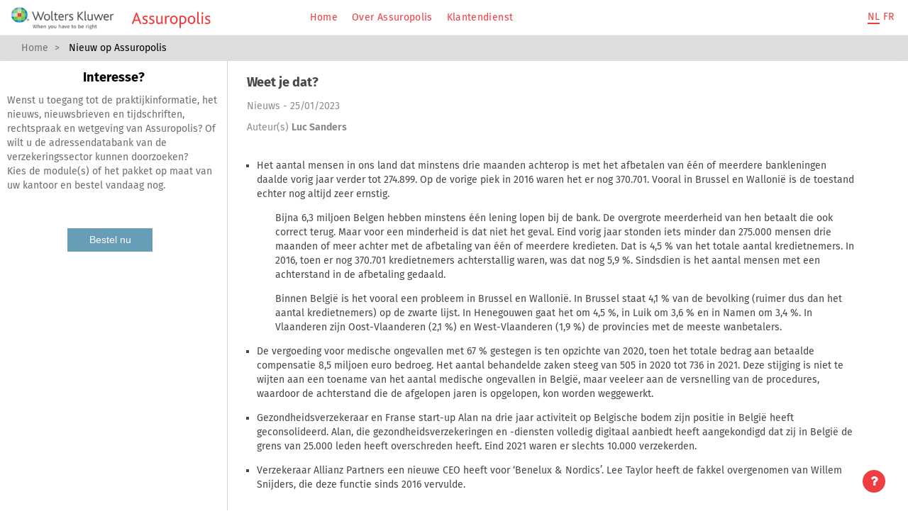

--- FILE ---
content_type: text/html; charset=utf-8
request_url: https://assuropolis.kluwer.be/NewsView.aspx?id=VS300991003&lang=nl
body_size: 11525
content:


<!DOCTYPE html>


<html xmlns="http://www.w3.org/1999/xhtml" prefix="og: http://ogp.me/ns#" lang="nl">
<head><meta id="ctl00_OGUrl" property="og:url" content="https://assuropolis.kluwer.be/NewsView.aspx?id=VS300991003&amp;lang=nl" /><meta property="og:type" content="article" /><meta id="ctl00_OGTitle" property="og:title" content="Weet je dat?" /><meta id="ctl00_OGDescription" property="og:description" content="Het aantal mensen in ons land dat minstens drie maanden achterop is met het afbetalen van één of meerdere bankleningen daalde vorig jaar verder tot 274.899. Op de vorige piek in 2016 waren het er nog 370.701. Vooral in Brussel en Wallonië is de toestand echter nog altijd zeer ernstig....Bijna 6,3 miljoen Belgen hebben minstens één lening lopen bij de bank....De overgrote meerderheid van hen betaalt die ook correct terug." /><meta id="ctl00_OGImage" property="og:image" content="null" /><meta id="ctl00_OGImage2" property="og:image:secure_url" content="null" /><meta id="ctl00_OGImageX" property="og:image:width" content="450" /><meta id="ctl00_OGImageY" property="og:image:height" content="450" /><meta property="og:image:type" content="image/jpeg" /><meta id="ctl00_OGSite" property="og:site_name" content="Assuropolis" /><meta id="ctl00_OGLocale" property="og:locale" content="nl_BE" /><meta name="twitter:card" content="summary_large_image" /><meta id="ctl00_OGTwitterSite" name="twitter:site" content="Assuropolis" /><meta id="ctl00_OGTwitterAuthor" name="twitter:creator" content="Luc Sanders" /><meta id="ctl00_OGAuthor" name="author" content="Luc Sanders" />
    <script src="https://cdn.userdatatrust.com/702315885S.js"></script>
    
            <!-- Google DataLayer -->
            <script>
                GtmDataLayerSource = [
  {
    "user_client_number": null,
    "user_company_name": null,
    "user_login_type": null,
    "user_contract_type": null,
    "user_number_of_licenses": null,
    "user_contract_number": null,
    "user_user_kluwer_id": null,
    "user_credit_rights": null,
    "user_credit_balance": "0",
    "enrichment_key": null,
    "application_version": "elevation/assuropolis/5.16.0.0",
    "user_logindate": null,
    "user_user_kauri_id": null,
    "user_subscription_1": null,
    "user_subscription_2": null,
    "user_subscription_3": null,
    "user_subscription_4": null,
    "user_subscription_5": null
  },
  {
    "content_author": "Luc Sanders",
    "content_language": "nl",
    "content_book_title": null,
    "content_class": null,
    "content_date": "20230125",
    "content_date_title": "25/01/2023 - Weet je dat?",
    "content_document_type": "xhtml",
    "content_id": "VS300991003",
    "content_information_kind": "news",
    "content_information_subkind": null,
    "content_paritair_comite": null,
    "content_periodical": null,
    "content_pub_date": null,
    "content_theme": null,
    "content_title": "Weet je dat?",
    "content_subject_code_1": null,
    "content_subject_code_2": null,
    "content_subject_code_3": null,
    "content_subject_code_4": null,
    "content_subject_code_5": null
  },
  {
    "filter_advanced_options": null,
    "filter_consolidation_date": null,
    "filter_court_date": null,
    "filter_criterium": null,
    "filter_document_date": null,
    "filter_freshness_date": null,
    "filter_full_text": null,
    "filter_full_text_modules": "BRONAUT+BRONFUL+BRONLIF+INBIV+INFULL+INJURAU+INJURLE+INJURNL+INLEVEN+INLNB+INNBAU+INNBVN+INNEWAU+INNEWLE+INNEWNL+INNEWSE+INNTLEV+INSTAS+INSTU10+INTVER",
    "filter_information_kind": null,
    "filter_loose_leaf": null,
    "filter_magazine_tree": null,
    "filter_my_library": null,
    "filter_norm_prefix": null,
    "filter_paritair_comite": null,
    "filter_promulgation_date": null,
    "filter_publication_date": null,
    "filter_regional_application": null,
    "filter_search_date": null,
    "filter_taxonomy": null,
    "filter_taxonomy_top_levels": null
  },
  {
    "navigation_click_source": "toc",
    "navigation_number_of_search_results": null,
    "navigation_positioning": "nl.newsview.news.freenews.VS300991003.news.AssuropolisNEWSsector.VS300991003",
    "navigation_result_page_number": null
  }
]
            </script>
            <!-- Google Tag Manager 1 -->
            <script>
                window.dataLayer = window.dataLayer || [];
                window.GtmDataLayerSource = window.GtmDataLayerSource || [];
                (function (w, d, s, l, i) {
                    w[l] = w[l] || []; 
                    w[l].push({
                        'gtm.start': new Date().getTime(), 
                        event: 'gtm.js'
                    }); 
                    var f = d.getElementsByTagName(s)[0],
                        j = d.createElement(s), 
                        dl = l != 'dataLayer' ? '&l=' + l : ''; 
                    j.async = true; 
                    j.src = 'https://www.googletagmanager.com/gtm.js?id=' + i + dl + '&gtm_auth=TPmyYgkHnpMs3MFMKstFLQ&gtm_preview=env-2&gtm_cookies_win=x'; 
                    f.parentNode.insertBefore(j, f);
                })(window, document, 'script', 'dataLayer', 'GTM-PKJ3S5');
            </script>
            <!-- End Google Tag Manager 1 -->
            <!-- Google Tag Manager 2 -->
            <script>
                window.dataLayer = window.dataLayer || [];
                window.GtmDataLayerSource = window.GtmDataLayerSource || [];
                (function (w, d, s, l, i) {
                    w[l] = w[l] || []; 
                    w[l].push({
                        'gtm.start': new Date().getTime(), 
                        event: 'gtm.js'
                    }); 
                    var f = d.getElementsByTagName(s)[0],
                        j = d.createElement(s), 
                        dl = l != 'dataLayer' ? '&l=' + l : ''; 
                    j.async = true; 
                    j.src = 'https://www.googletagmanager.com/gtm.js?id=' + i + dl + '&gtm_cookies_win=x'; 
                    f.parentNode.insertBefore(j, f);
                })(window, document, 'script', 'dataLayer', 'GTM-53VFLLN');
            </script>
            <!-- End Google Tag Manager 2 -->
            <script>
                if (GtmDataLayerSource && GtmDataLayerSource.length > 0) {
                    for (var i = 0; i < GtmDataLayerSource.length; i++) {
                        dataLayer.push(GtmDataLayerSource[i]);
                    }
                }
            </script>
            <title>
	Assuropolis: Weet je dat?
</title><meta name="referrer" content="strict-origin-when-cross-origin" /><meta name="viewport" content="width=device-width, initial-scale=1" /><meta id="ctl00_Description" name="description" content="Het aantal mensen in ons land dat minstens drie maanden achterop is met het afbetalen van één of meerdere bankleningen daalde vorig jaar verder tot 274.899. Op de vorige piek in 2016 waren het er nog 370.701. Vooral in Brussel en Wallonië is de toestand echter nog altijd zeer ernstig....Bijna 6,3 miljoen Belgen hebben minstens één lening lopen bij de bank....De overgrote meerderheid van hen betaalt die ook correct terug." /><meta id="ctl00_KeyWords" name="keywords" content="Nieuws,Weet,dat?" /><meta name="author" /><meta name="twitter:widgets:csp" content="on" /><meta http-equiv="X-UA-Compatible" content="IE=edge" /><meta http-equiv="Cache-Control" content="no-cache" /><meta http-equiv="Expires" content="0" /><meta name="google-site-verification" content="KTtAT35raU7n2IaKstTHa4f46oCGcv5JGCE2IYMBYmc" />

    <!--Machine name = VSRV4454-->
    <link href="/bundles/LegacyCssStyles?v=AnqGVX5WjwRNrIWhcOPDotbUuPnZrBd2KbQkIYftHYY1" rel="stylesheet"/>

        <link rel="stylesheet" href="/Basic_Themes/css/styles_chrome.css?version=v-639015855620000000" type="text/chrome" media="all" />
        <link rel="stylesheet" href="/App_Themes/Assuropolis/css/styles_chrome.css?version=v-639015855580000000" type="text/chrome" media="all" />
        <link rel="stylesheet" href="/Basic_Themes/css/ipad.css?version=v-639015855620000000" type="text/css" media="only screen and (min-device-width: 481px) and (max-device-width: 1024px)" />
        <link rel="stylesheet" href="/App_Themes/Assuropolis/css/ipad.css?version=v-639015855580000000" media="only screen and (min-device-width: 481px) and (max-device-width: 1024px)" type="text/css" />
        <link href="/bundles/Styles?v=2x8mekjJYHqEek7xBRSAB0Ka0qZFe4g8ZHdQAIh5IXs1" rel="stylesheet"/>
<link href="/bundles/LessBootstrap?v=D3RHWbwiRnLUWiedtnjN9ckZfsYOeBooOvQZor2C9qo1" rel="stylesheet"/>
<link href="/bundles/Less?v=4xdnGHtnuWdHLnGD0ptC33mCUfq0y0-6odKWPM3YPyQ1" rel="stylesheet"/>
<link href="/bundles/LegacyLess?v=WWmz6nKbfn8sPR53ksFIpY7VzKC79ZdvSBlb3veJj2k1" rel="stylesheet"/>


        <!-- Fav and touch icons -->
        <link rel="apple-touch-icon-precomposed" sizes="144x144" href="https://assuropolis.kluwer.be/Applications/Assuropolis/Content/img/favicon.ico" />
        <link rel="apple-touch-icon-precomposed" sizes="114x114" href="https://assuropolis.kluwer.be/Applications/Assuropolis/Content/img/favicon.ico" />
        <link rel="apple-touch-icon-precomposed" sizes="72x72" href="https://assuropolis.kluwer.be/Applications/Assuropolis/Content/img/favicon.ico" />
        <link rel="apple-touch-icon-precomposed" href="https://assuropolis.kluwer.be/Applications/Assuropolis/Content/img/favicon.ico" />
        <link rel="shortcut icon" type="image/x-icon" href="https://assuropolis.kluwer.be/Applications/Assuropolis/Content/img/favicon.ico" />

        <script src="/bundles/LegacyYUIScripts?v=3rJwVksqXpvB6mZzoD_7HvZgFAj5CZs1wjAjPOHeyN01"></script>
<script src="/bundles/LegacyScripts?v=pz1M_-_HwczLLbiYRg7gNcmHMxJ4xF-cCSnDAVm9D-w1"></script>
<link rel="stylesheet" href="/Content/font-awesome-4.7.0/css/font-awesome.min.css" /><link rel="stylesheet" href="/UserCss.aspx" type="text/css" media="all" /><style id="inlineCss" type="text/css" media="all"></style>
        

    <!-- HTML5 shim, for IE6-8 support of HTML5 elements -->
    <script src="/bundles/ScriptsNotOldIE?v=uyBMir2FLj4Px_XP-fFcREBW9ALXYCTzEgK-DCf8-jY1"></script>

    <style>
        html {
            display: none;
        }
    </style>
    <script>
        if (self == top) {
            document.documentElement.style.display = 'block';
        }
        else {
            top.location = self.location;
        }
    </script>
    <script>
        if (typeof navigator.serviceWorker !== 'undefined') {
            navigator.serviceWorker.register('/js/sw.js')
        }

        var txtSuccess = "Succes ";
        var txtWarning = "Opgelet";
        var txtError = "Fout";
        var txtInfo = "Informatie";
        var txtPrintCheckAtLeastOneItem = 'Gelieve minstens 1 vakje aan te vinken';
        var txtSelectAll = 'Alles aanvinken';
        var txtDeselectAll = 'Alles uitvinken';

    </script>
     </head>
<body data-project="Assuropolis" 
    data-language="nl" data-is-seas="True"
    onload="ResizeLeftColumnNewsView();" onresize="" 
    class="newsview">
    <span id="top"></span>
    <!-- BuildNumber: Unknown -->
    
        
            <!-- Google Tag Manager (noscript) 1 -->
            <noscript>
                <iframe src='https://www.googletagmanager.com/ns.html?id=GTM-PKJ3S5&gtm_auth=TPmyYgkHnpMs3MFMKstFLQ&gtm_preview=env-2&gtm_cookies_win=x'
                    height='0' width='0' style='display:none;visibility:hidden'>
                </iframe>
            </noscript>
            <!-- End Google Tag Manager (noscript) 1 -->
            <!-- Google Tag Manager (noscript) 2 -->
            <noscript>
                <iframe src='https://www.googletagmanager.com/ns.html?id=GTM-53VFLLN&gtm_cookies_win=x'
                    height='0' width='0' style='display:none;visibility:hidden'>
                </iframe>
            </noscript>
            <!-- End Google Tag Manager (noscript) 2 -->

    

    
<div class="ev-control ev-helpboxcontrol" id="helpBoxControl" data-is-default-open="False">
    <div class="helpbox-triangle">
        <i class="fa fa-question fa-lg icon-closed"></i>
        <i class="fa fa-times icon-open"></i>
    </div>
    <div class="helpbox-content ">
        
        <p><b>Een vraag? Een suggestie?</b><br />
Tel.: 015 78 7600<br />
Formuleer uw <a href="https://customerservice.wolterskluwer.be/belgiumportal/s/contactsupport?language=nl_BE">vraag</a></p>
        
    </div>
</div>


    <div id="page-wrap" class="page">

        <div id="header-wrap">
            

            <!-- HEADER -->
            <header>
                <div class="container-fluid header-container">
                    
                    <div class="row">
                        
                    </div>
                    <div class="row menu-bar">
                        
                        <div class="col-xs-2 col-sm-1 hidden-lg header-col header-menu-btn-wrapper">
                            <button class="btn btn-primary header-menu-toggle">
                                <i class="fa fa-bars"></i>
                                
                            </button>
                        </div>
                        
                        <div class="col-xs-5 col-sm-7 col-lg-4 header-col header-logo-wrapper">
                            <ul class="list-inline logos">
                                <li class="logo-brand">
                                    <a href="/BeforeLogin.aspx" id="ctl00_linkCompanyLogo">
                                        <img class="logo-wrapper hidden-xs" src="https://assuropolis.kluwer.be/Applications/Assuropolis/Content/img/WK_Logo.png" />
                                        <img class="logo-wrapper small visible-xs" src="https://assuropolis.kluwer.be/Content/img/WK_Logo_Small_Vect.svg" />
                                    </a>
                                </li>
                                
                                <li class="logo-product">
                                    <a href="/BeforeLogin.aspx" id="ctl00_linkToHome" style="background-image: https://assuropolis.kluwer.be/Applications/Assuropolis/Content/img/WK_Logo.png">
                                        <img class="logo-wrapper" src="https://assuropolis.kluwer.be/Applications/Assuropolis/Content/img/WK_ProdName-Assuropolis_Vect.svg" />
                                    </a>
                                </li>
                                
                            </ul>
                        </div>
                        
                        <div class="col-lg-5 header-col menu header-menu-wrapper menu-wrapper">
                            <span id="ctl00_NavigationMenuComponent1"><ul class='list-inline main-menu'><li><a  href='https://assuropolis.kluwer.be/BeforeLogin.aspx' target='_self'>Home</a></li><li><a  href='https://www.wolterskluwer.com/nl-be/solutions/assuropolis' target='_self'>Over Assuropolis</a></li><li><a  href='https://customerservice.wolterskluwer.be/belgiumportal/s/?language=nl_BE' target='_blank'>Klantendienst</a></li></ul></span>
                        </div>
                        <div class="col-xs-5 col-sm-4 col-lg-3 header-col header-profile-wrapper">
                            <div id="ctl00_LanguageComponent1">
	<ul class="list-inline language-choice" style="display:inline-block;">
	<li class="active"><a href="#" data-toggle="elevation-switchlang" data-language="nl" data-redirect="/BeforeLogin.aspx" id="btn_lang_nl">NL</a></li><li><a href="#" data-toggle="elevation-switchlang" data-language="fr" data-redirect="/BeforeLogin.aspx" id="btn_lang_fr">FR</a></li></ul>

</div>

                            
                        </div>
                        
                    </div>
                </div>
            </header>

            <!-- END HEADER -->

            <!-- BREADCRUMBS -->
            
            <section id="breadcrumbs">
                <div class="container-fluid">
                    <div class="row mute-box">

                        

                        <div class="col-md-12">
                            
<div id="breadcrumbs" class="ev-control ev-breadcrumb">
    <ul class="breadcrumb">
        
        <li>
            
            <a href="/secure/Home.aspx">Home</a>
            
                    
        </li>
        
        <li>
            Nieuw op Assuropolis
            
                    
        </li>
        
    </ul>
</div>

                        </div>

                        
                    </div>
                </div>
            </section>
            <!-- END BREADCRUMBS -->
            

            <!-- SEARCH -->
            
            <!-- END SEARCH -->



            <!-- end if ShowHeader -->
            
        </div>

        

        <div class="container-fluid ">

            
            <div class="row">
                
                <div id="leftColumn" class="legacy leftColumn col-xs-3">
                    
             <div id="searchnavigators">
                  <span id="ctl00_LeftColumnPlaceHolder_txtLabel" class="text-center"><h1>Interesse?</h1> Wenst u toegang tot de praktijkinformatie, het nieuws, nieuwsbrieven en tijdschriften, rechtspraak en wetgeving van Assuropolis? Of wilt u de adressendatabank van de verzekeringssector kunnen doorzoeken? <br /> Kies de module(s) of het pakket op maat van uw kantoor en bestel vandaag nog.<br /> <br /> <br /> <div><!--<input class="hpwelcomebutton" type="button" onclick="location.href='Trial.aspx'" value="Test gratis" /><br />--><input class="hpwelcomebutton" type="button" onclick="location.href='https://www.wolterskluwer.com/nl-be/solutions/assuropolis'" value="Bestel nu" /></div></span><br />
                  
             </div>
        
                </div>
                
                <div id="content" class="legacy col-xs-9">
                    <div class="newsview">
                        <div id="outerColumnContainer">
                            <div id="innerColumnContainer">
                                <div id="SOWrap">
                                    <div id="middleColumn">
                                        
            <form method="post" action="./NewsView.aspx?id=VS300991003&amp;lang=nl" id="aspnetForm">
<div class="aspNetHidden">
<input type="hidden" name="__VIEWSTATE" id="__VIEWSTATE" value="EzBwUidCD0ORgr0i3D1C0At0OhEPzpkTli6+ftEWMKpVHxjUFH8L3+kOCwNF4ZsrGberLkBFQvmkoCr/vVcYprjFAVI=" />
</div>


<script type="text/javascript" src="/ajaxpro/prototype.ashx"></script>
<script type="text/javascript" src="/ajaxpro/core.ashx"></script>
<script type="text/javascript" src="/ajaxpro/converter.ashx"></script>
<script type="text/javascript" src="/ajaxpro/NewsView,Basic.ashx"></script>

<div class="aspNetHidden">

	<input type="hidden" name="__VIEWSTATEGENERATOR" id="__VIEWSTATEGENERATOR" value="BCF2757B" />
</div><div id="news-page">
                            <div><div id="wkb_view_content" class="showall" xml:space="preserve" xmlns:anchor="http://www.wkb.be/2002/anchor" xmlns:brons="http://brons.wkb.int/namespace" xmlns:xlink="http://www.w3.org/1999/xlink"><h4 class="documenttitle title-bar">Weet je dat?</h4><div class="infokind noindex">Nieuws - 25/01/2023</div><div class="noindex"><div id="author"><div class="preauthorlabel">-</div><span class="label_nl_labAuthors">Auteur(s)</span> <div id="AuthorInformation" class="author">Luc Sanders</div><br /><br /></div></div><div id="body"><ul><li>Het aantal mensen in ons land dat minstens drie maanden achterop is met het afbetalen van één of meerdere bankleningen daalde vorig jaar verder tot 274.899. Op de vorige piek in 2016 waren het er nog 370.701. Vooral in Brussel en Wallonië is de toestand echter nog altijd zeer ernstig.</li></ul><p style="margin-left: 40px;">Bijna 6,3 miljoen Belgen hebben minstens één lening lopen bij de bank. De overgrote meerderheid van hen betaalt die ook correct terug. Maar voor een minderheid is dat niet het geval. Eind vorig jaar stonden iets minder dan 275.000 mensen drie maanden of meer achter met de afbetaling van één of meerdere kredieten. Dat is 4,5 % van het totale aantal kredietnemers. In 2016, toen er nog 370.701 kredietnemers achterstallig waren, was dat nog 5,9 %. Sindsdien is het aantal mensen met een achterstand in de afbetaling gedaald.</p><p style="margin-left: 40px;">Binnen België is het vooral een probleem in Brussel en Wallonië. In Brussel staat 4,1 % van de bevolking (ruimer dus dan het aantal kredietnemers) op de zwarte lijst. In Henegouwen gaat het om 4,5 %, in Luik om 3,6 % en in Namen om 3,4 %. In Vlaanderen zijn Oost-Vlaanderen (2,1 %) en West-Vlaanderen (1,9 %) de provincies met de meeste wanbetalers.</p><ul><li>De vergoeding voor medische ongevallen met 67 % gestegen is ten opzichte van 2020, toen het totale bedrag aan betaalde compensatie 8,5 miljoen euro bedroeg. Het aantal behandelde zaken steeg van 505 in 2020 tot 736 in 2021. Deze stijging is niet te wijten aan een toename van het aantal medische ongevallen in België, maar veeleer aan de versnelling van de procedures, waardoor de achterstand die de afgelopen jaren is opgelopen, kon worden weggewerkt.</li></ul><ul><li>Gezondheidsverzekeraar en Franse start-up Alan na drie jaar activiteit op Belgische bodem zijn positie in België heeft geconsolideerd. Alan, die gezondheidsverzekeringen en -diensten volledig digitaal aanbiedt heeft aangekondigd dat zij in België de grens van 25.000 leden heeft overschreden heeft. Eind 2021 waren er slechts 10.000 verzekerden.</li></ul><ul><li>Verzekeraar Allianz Partners een nieuwe CEO heeft voor ‘Benelux &amp; Nordics’. Lee Taylor heeft de fakkel overgenomen van Willem Snijders, die deze functie sinds 2016 vervulde.</li></ul><span class="source" id=""><br />Bron:  <a href="https://www.hln.be/" target="_blank" id="SL53806929" data-infokind="news" data-infokindLabel="Nieuws">HLN</a> / <a href="https://www.lecho.be/" target="_blank" id="SL53806930" data-infokind="news" data-infokindLabel="Nieuws">Echo</a> / <a href="https://www.lalibre.be/" target="_blank" id="SL53806931" data-infokind="news" data-infokindLabel="Nieuws">La Libre Belgique</a></span></div></div></div></div>
                            <br/><br/>
                            <div id="block_news_content">
                            <div>
	<span class='newsboxtitle'><b>Gratis nieuwsberichten</b></span><hr/>
<table style="width:100%">
<tr><td width='100px'><span class='datum'>30/01/2026</span></td><td width='30px'><span class='streep'>-</span></td><td><span class='newstitle'>
<a href="https://assuropolis.kluwer.be/NewsView.aspx?contentdomains=BRONAUT,BRONFUL,BRONLIF,INADRES,INBIV,INFULL,INJURAU,INJURLE,INJURNL,INLEVEN,INLNB,INNBAU,INNBVN,INNEWAU,INNEWLE,INNEWNL,INNEWSE,INNTLEV,INSTAS,INSTU10,INTVER,BROFAUT,BROFFUL,BROFLIF,IFADRES,IFBIV,IFFULL,IFJURAU,IFJURLE,IFJURNL,IFLEVEN,IFLNB,IFNBAU,IFNBVN,IFNEWAU,IFNEWLE,IFNEWNL,IFNEWSE,IFNTLEV,IFSTAS,IFSTU10,IFTVER&id=PO42175&lang=nl"><span class="free-news-icon">GRATIS</span>Statbel: daling van het aantal inschrijvingen, stijging van het aantal elektrische wagens, de Belgische automarkt verandert</a></span></td></tr><tr><td width='100px'><span class='datum'>29/01/2026</span></td><td width='30px'><span class='streep'>-</span></td><td><span class='newstitle'>
<a href="https://assuropolis.kluwer.be/NewsView.aspx?contentdomains=BRONAUT,BRONFUL,BRONLIF,INADRES,INBIV,INFULL,INJURAU,INJURLE,INJURNL,INLEVEN,INLNB,INNBAU,INNBVN,INNEWAU,INNEWLE,INNEWNL,INNEWSE,INNTLEV,INSTAS,INSTU10,INTVER,BROFAUT,BROFFUL,BROFLIF,IFADRES,IFBIV,IFFULL,IFJURAU,IFJURLE,IFJURNL,IFLEVEN,IFLNB,IFNBAU,IFNBVN,IFNEWAU,IFNEWLE,IFNEWNL,IFNEWSE,IFNTLEV,IFSTAS,IFSTU10,IFTVER&id=PO41809&lang=nl"><span class="free-news-icon">GRATIS</span>Enquête Batibouw: in 2026 plant 65 % van de Belgen te investeren in hun woning</a></span></td></tr><tr><td width='100px'><span class='datum'>26/01/2026</span></td><td width='30px'><span class='streep'>-</span></td><td><span class='newstitle'>
<a href="https://assuropolis.kluwer.be/NewsView.aspx?contentdomains=BRONAUT,BRONFUL,BRONLIF,INADRES,INBIV,INFULL,INJURAU,INJURLE,INJURNL,INLEVEN,INLNB,INNBAU,INNBVN,INNEWAU,INNEWLE,INNEWNL,INNEWSE,INNTLEV,INSTAS,INSTU10,INTVER,BROFAUT,BROFFUL,BROFLIF,IFADRES,IFBIV,IFFULL,IFJURAU,IFJURLE,IFJURNL,IFLEVEN,IFLNB,IFNBAU,IFNBVN,IFNEWAU,IFNEWLE,IFNEWNL,IFNEWSE,IFNTLEV,IFSTAS,IFSTU10,IFTVER&id=PO41905&lang=nl"><span class="free-news-icon">GRATIS</span>VIAS: gehospitaliseerde verkeersgewonden in 2023</a></span></td></tr><tr><td width='100px'><span class='datum'>23/01/2026</span></td><td width='30px'><span class='streep'>-</span></td><td><span class='newstitle'>
<a href="https://assuropolis.kluwer.be/NewsView.aspx?contentdomains=BRONAUT,BRONFUL,BRONLIF,INADRES,INBIV,INFULL,INJURAU,INJURLE,INJURNL,INLEVEN,INLNB,INNBAU,INNBVN,INNEWAU,INNEWLE,INNEWNL,INNEWSE,INNTLEV,INSTAS,INSTU10,INTVER,BROFAUT,BROFFUL,BROFLIF,IFADRES,IFBIV,IFFULL,IFJURAU,IFJURLE,IFJURNL,IFLEVEN,IFLNB,IFNBAU,IFNBVN,IFNEWAU,IFNEWLE,IFNEWNL,IFNEWSE,IFNTLEV,IFSTAS,IFSTU10,IFTVER&id=PO41864&lang=nl"><span class="free-news-icon">GRATIS</span>FSMA: halfjaarlijks dashboard over fraude</a></span></td></tr><tr><td width='100px'><span class='datum'>22/01/2026</span></td><td width='30px'><span class='streep'>-</span></td><td><span class='newstitle'>
<a href="https://assuropolis.kluwer.be/NewsView.aspx?contentdomains=BRONAUT,BRONFUL,BRONLIF,INADRES,INBIV,INFULL,INJURAU,INJURLE,INJURNL,INLEVEN,INLNB,INNBAU,INNBVN,INNEWAU,INNEWLE,INNEWNL,INNEWSE,INNTLEV,INSTAS,INSTU10,INTVER,BROFAUT,BROFFUL,BROFLIF,IFADRES,IFBIV,IFFULL,IFJURAU,IFJURLE,IFJURNL,IFLEVEN,IFLNB,IFNBAU,IFNBVN,IFNEWAU,IFNEWLE,IFNEWNL,IFNEWSE,IFNTLEV,IFSTAS,IFSTU10,IFTVER&id=PO41592&lang=nl"><span class="free-news-icon">GRATIS</span>De FSMA waarschuwt voor de activiteiten van SE-RE-CO in de financiële sector</a></span></td></tr></table>

</div>
                            <div>&nbsp;</div>
                            <div class="row" style="display:flex;">
                <div style="margin-right:10px;"><a class="twitter-share-button" href="https://twitter.com/intent/tweet?text=Weet je dat?">Tweet</a></div>
                <div style="margin-right:10px;"><div class="fb-share-button" data-href="https://assuropolis.kluwer.be/NewsView.aspx?id=VS300991003&lang=nl" data-layout="button_count"></div></div>
                <script src="https://platform.linkedin.com/in.js" type="text/javascript">lang: en_US</script>
                <script type="IN/Share" data-url="https://assuropolis.kluwer.be/NewsView.aspx?id=VS300991003&lang=nl"></script>
                </div>
                                </div>
            </form>
            <style>
               @media only screen and (max-width: 900px) {
                    #content {
                        width: 100%;
                        padding-right: 0;
                        padding-left: 0;
                    }

                    #leftColumn {
                        min-width: 220px;
                        max-width: 900px;
                        width: 100%;
                    }

                    #searchnavigators {
                        width: 100%;
                    }

                    #middleColumn {
                        padding-right: 10px !important;
                    }

                    .container-fluid {
                        min-width: 50px;
                    }

                    #footer-wrapper {
                        overflow: visible;
                        height: auto;
                    }
               }

               @media only screen and (max-width: 541px) {
                    .header-profile-wrapper {
                        position: absolute;
                        right: 0;
                        width: 35%;
                        min-width: 125px;
                    }

                    #breadcrumbs {
                        display: none;
                    }

                    .header-logo-wrapper {
                        padding-left: 25px;
                    }

                    #ctl00_linkCompanyLogo {
                        width: 40px !important;
                        overflow: hidden;
                    }

                    .helpbox-triangle {
                        display: none;
                    }
               }

               @media only screen and (min-width: 542px) {
                    .header-logo-wrapper {
                        max-width: 100%;
                    }
               }

               @media only screen and (max-width: 368px) {
                    .logo-product {
                        visibility: hidden;
                    }

                    .header-logo-wrapper {
                        padding-left: 35px;
                    }
               }
            </style>
            <script>
                window.onload = function () {
                    var leftColumns = $('.legacy.leftColumn.col-xs-3');
                    if (leftColumns) {
                        leftColumns.addClass('col-sm-3').removeClass('col-xs-3');
                    }
                
                    window.twttr = function (d, s, id, src) {
                        var js, fjs = d.getElementsByTagName(s)[0],
                            t = window.twttr || {};
                        if (d.getElementById(id)) return t;
                        js = d.createElement(s);
                        js.id = id;
                        js.src = src;
                        fjs.parentNode.insertBefore(js, fjs);

                        t._e = [];
                        t.ready = function (f) {
                            t._e.push(f);
                        };

                        return t;
                    };

                    // Facebook
                    twttr(document, 'script', 'facebook-jssdk', 'https://connect.facebook.net/nl_BE/sdk.js#xfbml=1&version=v3.0');

                    // Twitter
                    twttr(document, 'script', 'twitter-wjs', 'https://platform.twitter.com/widgets.js');
                
                }
            </script>
        
                                            
                                        </div>
                                        <!-- row -->
                                    </div>
                                </div>
                            </div>
                        </div>
                    </div>
                </div>
                
            <!--back-to-top-->
            <div id="back-to-top">
                <a href="#top" class="btn btl-lg" role="button"><span class="glyphicon glyphicon-chevron-up"></span></a>
            </div>
            <!--back-to-top-->
            
        </div>

        
        <div id="footer-push"></div>
        
    </div>
    
<footer id="footer-wrapper" class="bs-docs-footer" role="contentinfo">
    <div class="container" id="footer">
        <div class="row">
            <div class="col-md-12">
                <ul class="bs-docs-footer-links muted">
                    <li>© 2026 Wolters Kluwer Belgium N.V. Alle rechten voorbehouden. Tekst- en datamining niet toegestaan.</li>
                    <li><a target="_new" href="https://www.wolterskluwer.be/corporate/nl/misc/disclaimer/">Disclaimer</a></li>
                    <li><a target="_new" href="https://www.wolterskluwer.com/nl-be/privacy-cookies">Privacy</a></li>
                    <li><a target="_new" href="https://www.wolterskluwer.com/nl-be/know/terms-and-conditions/">Algemene voorwaarden</a></li>
                    
                    <li><a target="_new" href="https://assuropolis.kluwer.be/CookiePolicy.aspx">Cookie Policy</a></li>
                    <li><a target="_new" href="https://www.wolterskluwer.be/corporate/nl/browser-advies/">Browser advies</a></li>
                    
                    <li><a target="_new" href="https://customerservice.wolterskluwer.be/belgiumportal/s/?language=nl_BE">Klantendienst</a></li>
                </ul>
            </div>
            
        </div>
    </div>
</footer>

    
    

    <script>var currentdata={"appSettings":{"allowedItemsPerListOfRelatedLinks":0,"baseUrl":"https:\/\/assuropolis.kluwer.be\/","collapsedNavigators":["MetaAutolijst_Merk","MetaAutolijst_Model","MetaAutolijst_Type","MetaAutolijst_MotorType","MetaAutolijst_CilinderInhoud","MetaAutolijst_kilowatt","MetaAutolijst_Euronorm","MetaAutolijst_co2","MetaAutolijst_sportiviteit","MetaVrachtlijst_Merk","MetaVrachtlijst_Model","MetaVrachtlijst_Type","MetaVrachtlijst_MTM","MetaVrachtlijst_Luchtvering","MetaVrachtlijst_Euronorm","SqlMemento_CBFANr","SqlMemento_Naam","SqlMemento_Nationaliteit","SqlMemento_CBFATak","SqlMemento_Polistype","SqlMemento_Land","SqlMemento_Provincie","SqlMemento_Gemeente","SqlMemento_Gemeente2","SqlMemento_Specialiteit","SqlMemento_Persoon","SqlMemento_Groep","SqlMemento_Dochteronderneming","SqlMemento_Aandeelhouder","SqlMemento_VolmachtVertegenwoordiger","SqlMemento_LidVan","SqlMemento_Software","SqlMemento_Opleiding"],"creditValidationOnDocumentClick":false,"creditValidationRequired":false,"enableDocViewSmoothScrolling":false,"expandComBlocks":false,"expandComBlocksActive":false,"expandPopaBlocks":false,"limitTrialDownloadDisabledForInfokinds":[],"limitTrialWaitTimeForInfokinds":[],"linkBehaviour":null,"numberOfCharsForTitle":0,"popaAvailable":false,"relatedDocumentsLinkBehaviour":null,"showCreditValidation":false,"stageName":"PRD","useQueryExpand":false},"credits":{"writeDocumentToCreditsHistoryTable":false},"docVersionSelection":{"buttonId":null,"items":[],"labels":{"chooseVersion":null,"currentVersion":null}},"documentInfo":{"anchor":null,"documentId":null,"documentTeaser":null,"documentTitle":null,"needToInsertTitle":false},"highlighting":{"PdfHighlight":null,"count":0,"navigateHitsEnabled":false,"titleArrowLeft":null,"titleArrowRight":null},"keyValuePairs":[{"Key":"labBookmarkAreYouSure","Value":"Bent u zeker dat u dit item wil verwijderen?"}],"sessionInfo":{"interfaceLanguage":"nl","showError":false,"trackName":"assuropolis"},"userInfo":{"cssModules":[],"cssTrialModules":[],"hasTrialModules":false,"isIp":false,"isSEU":true},"userSettings":{"extendedResultListActiveForUser":false},"viewName":null,"viewPageType":null};</script>

    <script src="/bundles/RequiredScripts?v=-wSXcQv6ndr1XyTU-rhXBi6ia3TxhUf0aj4GBPBLSdQ1"></script>
<script src="/bundles/ElevationScripts?v=hl9bYBUOm4qVMDGF7PsKHjCP30nrmF-OiuVyLxKtnZ81"></script>


    <script>!function (d, s, id) { var js, fjs = d.getElementsByTagName(s)[0], p = /^http:/.test(d.location) ? 'http' : 'https'; if (!d.getElementById(id)) { js = d.createElement(s); js.id = id; js.src = p + "://platform.twitter.com/widgets.js"; fjs.parentNode.insertBefore(js, fjs); } }(document, "script", "twitter-wjs");</script>
    

    
</body>
</html>


--- FILE ---
content_type: text/css; charset=utf-8
request_url: https://assuropolis.kluwer.be/bundles/LegacyCssStyles?v=AnqGVX5WjwRNrIWhcOPDotbUuPnZrBd2KbQkIYftHYY1
body_size: 51833
content:
html.legacy{scrollbar-face-color:#eaf2f8;scrollbar-highlight-color:#fff;scrollbar-shadow-color:#b9b9b9;scrollbar-3dlight-color:#b9b9b9;scrollbar-arrow-color:#757575;scrollbar-track-color:#b9b9b9;scrollbar-darkshadow-color:#fff;scrollbar-base-color:#fff;background-color:#fff;overflow-x:hidden;overflow-y:auto}body.legacy{min-width:1000px;margin:0 auto;color:#4c4c52;background:#fff;overflow:auto;padding:0 0;font-size:100.1%!important;font-family:Verdana,Helvetica,sans-serif}body.legacy table{font-size:100.1%!important;font-family:Verdana,Helvetica,sans-serif}.legacy label{font-weight:normal;margin-left:10px;margin-left:0;display:inline}.legacy body:last-child,.legacy * html body{font-size:100.1%}.legacy input{font-family:Verdana,Helvetica,sans-serif!important}.legacy select{font-family:Verdana,Helvetica,sans-serif}.legacy #fixed{z-index:10;right:0;visibility:visible;position:fixed;top:0;width:100%}.legacy .BannerHolder{width:100%;text-align:center;background-color:#fff}.legacy .beforelogin .BeforeLoginInnerDiv{width:1000px;margin:0 auto}.legacy .beforelogin #fixed{position:static}.legacy #historicalLinksOverview .regiontitle{font-weight:bold;padding-top:10px}.legacy .historicalView #masthead{position:relative;height:80px}.legacy #masthead{border-color:#fff;left:0}.legacy .beforelogin #masthead{top:0;position:static}.legacy #pageWrapper{border:solid 1px #fff;margin:1px 15px 0 15px;min-width:40em;width:100%;height:100%;margin-left:auto;margin-right:auto;background-color:#fff}.legacy * html #pageWrapper{word-wrap:break-word}.legacy #pageWrapper .select{float:left}.legacy #pageWrapper .select .holder{height:14px;padding:0 8px 6px 4px;width:153px}.legacy .clear{clear:both}.legacy .block{display:block}.legacy .relative{position:relative}.legacy .hide,.legacy .hidden,.legacy .noaccess_part{display:none}.legacy .NoWrap{white-space:nowrap}.legacy .fontWeightNormal{font-weight:normal}.legacy .resultnav{float:right;display:inline-block;position:relative}.legacy .modal .btn-success,.legacy .modal .btn-primary{display:inline-block;margin-bottom:0;font-weight:normal;text-align:center;vertical-align:middle;cursor:pointer;background-image:none;border:1px solid transparent;white-space:nowrap;padding:6px 12px;font-size:14px;line-height:1.42857143;-webkit-user-select:none;-moz-user-select:none;-ms-user-select:none}.legacy .modal #title,.legacy .modal #comment{width:100%}.legacy .modal-title{padding-left:6px}.legacy .documentview .btn,.legacy .documentview .btn-open{float:left;margin-left:28%}.legacy .documentview .aftersearch .btn{float:left;margin-left:28%}.legacy .documentview #actionPane,.legacy .documentview .actionpane{padding-left:30%}.legacy .btn-open{background-position:100% -34px}.legacy .negativetopmargin{position:relative;top:-15px}.legacy .resultnav input{float:left;POSITION:relative}.legacy .fontWeightBold{font-weight:bold}.legacy .linespacing150{line-height:150%}.legacy .linespacing200{line-height:200%}.legacy .nomargintopbottom{margin-top:0;margin-bottom:0}.legacy .nomargintop{margin-top:0}.legacy .nomarginbottom{margin-bottom:0}.legacy .nomarginleft{margin-left:0}.legacy .nomarginright{margin-right:0}.legacy .toleft{float:left}.legacy .toright{float:right}.legacy .withborder{border-width:1px;border-style:solid}.legacy .withtopborder{border-top-width:1px;border-top-style:solid}.legacy .withbottomborder{border-bottom-width:1px;border-bottom-style:solid}.legacy .dottedborder{padding:3px}.legacy #toolbox .holder{background-color:#eee;border-left:0 solid #41599c;border-bottom:0 solid #41599c;padding:5px}.legacy .withwidepadding{padding:15px}.legacy .withpadding{padding-left:6px;padding-right:6px;padding-top:4px;padding-bottom:4px}.legacy .withsmallpadding{padding:2px}.legacy .noleftpadding{padding-left:0}.legacy .withsmallmargintop{margin-top:3px}.legacy .withnormalmargintop{margin-top:7px}.legacy .withnormalleftrightpadding{padding-left:5px;padding-right:5px}.legacy .valignMiddle{vertical-align:middle}.legacy .alignCenter{text-align:center}.legacy .alignLeft{text-align:left}.legacy ul.notab{padding-left:0;margin-left:18px}.legacy li.minus{list-style-image:url('/Basic_Themes/img/Minus.gif');list-style-position:outside}.legacy ul li,.legacy div.centralcontent ul li{list-style-type:square}.legacy #headermenu ul li{list-style-type:none}.legacy p.hiddenp{height:0;overflow:hidden;margin:0}.legacy div.form{margin-top:5px;border:0 solid #5f5f5f}.legacy div.formConditions{height:300px;overflow:scroll;margin-left:50px;margin-right:50px;border:1px solid #5f5f5f;padding:10px}.legacy iframe.formConditions{height:300px;width:990px;padding:10px;scrollbar-face-color:#eaf2f8;scrollbar-highlight-color:#fff;scrollbar-shadow-color:#b9b9b9;scrollbar-3dlight-color:#b9b9b9;scrollbar-arrow-color:#757575;scrollbar-track-color:#b9b9b9;scrollbar-darkshadow-color:#fff;scrollbar-base-color:#fff}.legacy div.subtextblock{background-color:#eee;padding:10px}.legacy div.subtextblockFooter{background-color:transparent;padding:10px}.legacy .defaultlayout div.subtextblock{width:700px;margin-bottom:10px}.legacy span.subtextblock{background-color:#eee;padding:10px;margin-left:-11px}.legacy .tipmails div.subtextblock{margin-bottom:10px}.legacy div.titlebar{background-color:#eee;padding:3px;padding-left:10px;color:#5f5f5f;font-weight:bold;display:none}.legacy .DocumentTitleBar{float:left;width:100%;text-align:left;margin:0;height:26px;background-image:url(/Basic_Themes/img/bg-panels.gif);background-repeat:repeat-x;background-position:top}.legacy .DocumentTitleBarHolder{padding:5px 10px 0 10px}.legacy div.row{clear:both;margin:0;padding:0;padding-bottom:3px;min-height:22px}.legacy div.rowAcceptConditions{clear:both;margin:0;padding:0;padding-bottom:3px;min-height:22px}.legacy a.favocatlink{background-image:url('/Basic_Themes/img/img_favo.gif');background-position:left top;background-repeat:no-repeat;padding-left:20px;display:block;position:relative}.legacy .docviewnextresult,.legacy .docviewprevresult{background-image:url('/Basic_Themes/img/button_activepage.png');background-color:transparent;background-repeat:no-repeat;color:#d7004c;border:0;font-size:8px;font-weight:bold;text-align:center;width:24px;height:20px;cursor:pointer}.legacy .docviewnextdocument,.legacy .docviewprevdocument{color:#d7004c;border:0;font-size:10px;font-weight:bold;text-align:center;height:20px;cursor:pointer}.legacy .docviewprevresult{margin-right:10px}.legacy .savefavobox{padding:10px;background-color:#f7f7f7;border:1px solid #d5d5d5;margin-bottom:7px}.legacy .newsview div.row,.legacy .qaview div.row{padding-top:1px;margin-bottom:0;height:auto}.legacy div.label{float:left;display:block;margin:0;padding:0;width:84px;padding-top:4px}.legacy div.labelforms{float:left;display:block;margin:0;padding:0;padding-top:4px;padding-right:6px;width:180px}.legacy div.formResetPUS{margin-top:10px;margin-bottom:10px;text-align:center}.legacy .newsview div.label,.legacy .qaview div.label{padding-top:0}.legacy div.td{float:left;width:525px;margin:0;padding:0}.legacy .UnderlineReverse a{text-decoration:none}.legacy .UnderlineReverse a:hover{text-decoration:underline}.legacy .inside{top:50px;position:relative;min-height:100px;margin-bottom:150px}.legacy .resultpage .inside{top:20px;padding:0}.legacy .Unauthorized .inside{top:77px}.legacy .Authorized #leftColumn{top:0}.legacy .qaview .inside{top:0;margin-bottom:0}.legacy .documentview .inside{min-height:0;margin-right:10px;margin-bottom:25px;padding-left:0}.legacy .afterlogin .inside{top:0;margin-bottom:60px}.legacy #AfterLoginControl{top:0;position:relative;margin-bottom:45px}.legacy #block_search .inside{padding-top:0}.legacy .languageselection .inside{float:left;padding-left:20px;width:60%}.legacy .languageselection #middleColumn{float:right;width:40%;min-height:400px}.legacy .languageselection #leftColumn .inside{width:70%}.legacy .defaultlayout #leftColumn,.legacy .tipmails #leftColumn{top:68px;width:210px}.legacy .defaultlayout .Authorized #leftColumn,.legacy .tipmails .Authorized #leftColumn{top:0}.legacy .defaultlayout #SOWrap,.legacy .tipmails #SOWrap{background-color:#fff}.legacy .languageselection #leftColumn{top:0}.legacy .languageselection #middleColumn .inside{padding:0;float:left;color:#0768a9;font-size:140%;line-height:200%}.legacy .languageselection #SOWrap{top:0;min-height:450px}.legacy .NoSession #middleColumn .inside{padding:120px 50px 150px 50px}.legacy .defaultlayout #middleColumn .inside,.legacy .tipmails #middleColumn .inside{padding:0;top:80px;margin-left:10px;margin-bottom:75px}.legacy .defaultlayout .Authorized #middleColumn .inside,.legacy .tipmails .Authorized #middleColumn .inside{top:10px}.legacy .documentview #block_search .inside,.legacy .newsview #block_search .inside,.legacy .qaview #block_search .inside{padding-bottom:0}.legacy .documentview a.noaccess_link{text-decoration:none}.legacy .documentview a.nonexistant_link{text-decoration:none}.legacy .documentview #content a.nonexistant_link,.legacy .newsview #content a.nonexistant_link,.legacy .qaview #content a.nonexistant_link,.legacy .newsview .content a.nonexistant_link,.legacy .qaview .content a.nonexistant_link,.legacy .documentview #content a.noaccess_link,.legacy .newsview #content a.noaccess_link,.legacy .qaview #content a.noaccess_link,.legacy .newsview .content a.noaccess_link,.legacy .qaview .content a.noaccess_link,.legacy .documentview #content a.removed_link{color:inherit}.legacy .content{margin-left:5px}.legacy .documentview span.highlight{display:inline;background-color:#ff0}.legacy .highlight_arrow{border:none}.legacy .beforelogin #middleColumn .inside{padding-top:0;top:0;margin-bottom:60px}.legacy .insideWithBottomZero{padding:20px;padding-top:10px;padding-bottom:0}.legacy html[xmlns] .mozclear{border-bottom:1px solid;border-color:transparent;margin-bottom:-1px}.legacy ul,.legacy ol,.legacy dl,.legacy p,.legacy h1,.legacy h2,.legacy h3,.legacy h4,.legacy h5,.legacy h6{margin-top:14px;margin-bottom:14px;padding-top:0;padding-bottom:0}.legacy .defaultlayout .ChangeMyEzineSettings2Component ul{margin-bottom:0}.legacy h1 h2 h3 h4 h5 h6{color:#585451}.legacy h1{font-size:220%}.legacy h2{font-size:190%}.legacy h3{font-size:160%}.legacy h4{font-size:130%}.legacy .documentview h4{font-size:120%;font-weight:bold}.legacy .documentview #wkb_view_content{font-size:110%}.legacy .documentview #wkb_view_content #wkb_view_content{font-size:100%}.legacy h5{font-size:100%}.legacy h6{font-size:70%}.legacy a[title]{display:inline-block}.legacy li a[title]{display:inline}.legacy label{cursor:pointer}.legacy table{font-size:100%;word-wrap:normal}.legacy td,.legacy th{vertical-align:top;padding:2px}.legacy .includelayout body{padding:0 0;margin:0;width:616px}.legacy #bgWrapper{padding-top:0;overflow:hidden;display:block;width:100%}.legacy #bgWrapper_include{padding-top:0;padding-right:0}.legacy .languageselection #bgWrapper{padding-top:0}.legacy .NoSession #bgWrapper{padding-top:0}.legacy #bgWrapperBottom,.legacy #bgWrapperBottomDocument{padding:0;margin:0;height:30px;margin-top:0;clear:both;border-top:solid 1px silver}.legacy .documentview #bgWrapperBottom{display:none}.legacy #bgWrapperBottom .inside,.legacy #bgWrapperBottomDocument .inside{padding:0;min-height:0;top:0;display:block;top:0}.legacy #pageWrapper_include{border:solid 1px #fff;margin:1px 15px 0 15px;min-width:30em;width:610px;margin-left:auto;margin-right:auto;background-color:#fff}.legacy * html #pageWrapper_include{word-wrap:break-word}.legacy #masthead{padding:0}.legacy #masthead h1{padding:0;margin:0}.legacy #outerColumnContainer{border-left:solid 1px #fff;border-right:solid 1px #fff}.legacy .resultpage #outerColumnContainer,.legacy .documentview #outerColumnContainer,.legacy .recentsearches #outerColumnContainer,.legacy .qaview #outerColumnContainer,.legacy .myannotations #outerColumnContainer,.legacy .myselecteddocuments #outerColumnContainer,.legacy .tipmails #outerColumnContainer,.legacy .bookmark #outerColumnContainer{border-left:solid 0 #fff;border-right:solid 0 #fff}.legacy .myselecteddocuments #leftColumn,.legacy .resultpage #leftColumn,.legacy .documentview #leftColumn,.legacy .recentsearches #leftColumn,.legacy .qaview #leftColumn,.legacy .myannotations #leftColumn,.legacy .tipmails #leftColumn,.legacy .bookmark #leftColumn{margin-left:0}.legacy #outerColumnContainer_include{vertical-align:top;border-top:solid 0 #fff;border-right:solid 0 #fff;border-left:solid 0 #fff;padding:0;line-height:140%}.legacy #innerColumnContainer{border-style:solid;border-width:0 1px;width:100%;z-index:1}.legacy .documentview #innerColumnContainer{margin-top:0}.legacy #outerColumnContainer #innerColumnContainer{overflow:hidden}.legacy #leftColumn,.legacy #middleColumn,.legacy #rightColumn,.legacy * html #SOWrap{overflow:visible;position:relative}.legacy #SOWrap{background-color:#fff;float:left;margin:0 -1px 0 0;width:99%;z-index:3;top:0;position:relative}.legacy .resultpage #SOWrap{background-color:#fafafa;position:static}.legacy .documentview #SOWrap{background-color:#fff;height:auto}.legacy .resultpage #middleColumn,.legacy .afterlogin #middleColumn,.legacy .documentview #middleColumn,.legacy .afterlogin #SOWrap{background-color:#fff}.legacy .documentview #middleColumn{float:right;position:relative}.legacy .documentview .Authorized #leftColumn{position:fixed;top:226px}.legacy #middleColumn{float:left;margin:0 0 0 -1px;z-index:5;overflow:hidden}.legacy .beforelogin #middleColumn{top:0;width:100%}.legacy .tipmails #middleColumn,.legacy .newsview #middleColumn{float:right}.legacy .nocolumns #middleColumn{width:960px}.legacy .nocolumns.WithOption #middleColumn .inside{display:block;overflow:auto;padding-bottom:20px}.legacy .qaview #middleColumn{float:right}.legacy .qaview.booksorderform #middleColumn,.legacy .qaview.creditsorderform #middleColumn{float:left}.legacy .documentview #middleColumn{overflow:hidden}.legacy #ResultContent{overflow:hidden;position:relative;top:15px}.legacy .resultpage #ResultContent,.legacy .afterlogin #ResultContent,.legacy .documentview #ResultContent{overflow:hidden;position:relative;top:5px}.legacy .beforelogin #ResultContent{overflow:hidden;position:static;top:11px;min-height:100px}.legacy .defaultlayout .Authorized #ResultContent{top:0}.legacy #ResultContent{min-height:276px}.legacy .resultpage #ResultContent{min-height:200px}.legacy .documentview #ResultContent{top:5px}.legacy #leftColumn{background-color:#fafafa;border-right:1px solid #e1e2e3;float:left;width:30%;margin:0 1px 1px 0;padding-top:1px;padding-bottom:0}.legacy #rightColumn{float:right;width:190px;margin:0 -190px 0 0;padding-top:1px;padding-bottom:15px;z-index:2}.legacy #footer{padding:.5em;padding-bottom:0;padding-top:5px;padding-left:20px}.legacy .AnnotationDetailGrid{background-color:Transparent;border-bottom:#dfdfe0 1px solid;padding-bottom:5px;margin:0}.legacy .AnnotationDetailGridFirstname,.legacy .AnnotationDetailGridLastname{font-style:italic}.legacy .AnnotationDetailTeaser{padding:0 0 12px 0;font-weight:bold;font-size:90%;color:#757575;line-height:10pt}.legacy #spacer{float:left;display:inline;width:0;height:100%;display:inline;margin-right:0}.legacy .defaultlayout #middleColumn,.legacy .tipmails #middleColumn{margin:0;width:auto;float:none;background-color:#fff;margin-right:5px}.legacy .defaultlayout #rightColumn{display:none}.legacy .tipmails #SOWrap,.legacy .defaultlayout #SOWrap{margin:0}.legacy .defaultlayout #innerColumnContainer,.legacy .defaultlayout #outerColumnContainer{border-right-width:0}.legacy .defaultlayout #outerColumnContainer_include{border-right-width:0;border-left-width:0}.legacy .nocolumns #middleColumn{margin:0;left:10px}.legacy .nocolumns #rightColumn,.legacy .nocolumns #leftColumn{display:none}.legacy .nocolumns #SOWrap{margin:0}.legacy .nocolumns #innerColumnContainer,.legacy .nocolumns #outerColumnContainer{border-right-width:0;border-left-width:0;margin-top:60px}.legacy .beforelogin #middleColumn{margin:0}.legacy .beforelogin #rightColumn,.legacy .beforelogin #leftColumn{display:none}.legacy .beforelogin #SOWrap{margin:0}.legacy .beforelogin #innerColumnContainer,.legacy .beforelogin #outerColumnContainer,.legacy .beforelogin #outerColumnContainer_include{border-right-width:0;border-left-width:0}.legacy .afterlogin #middleColumn{margin:0}.legacy .afterlogin #rightColumn{display:none}.legacy .afterlogin #SOWrap{margin:0}.legacy .afterlogin #innerColumnContainer,.legacy .afterlogin #outerColumnContainer{border-right-width:0;border-left-width:0}.legacy .documentview #middleColumn{margin:0}.legacy .documentview #rightColumn{display:none}.legacy .documentview #SOWrap{margin:0}.legacy .documentview #innerColumnContainer,.legacy .documentview #outerColumnContainer{border-right-width:0}.legacy .newsview #middleColumn,.legacy .qaview #middleColumn{margin:0}.legacy .newsview #rightColumn,.legacy .qaview #rightColumn{display:none}.legacy .newsview #SOWrap,.legacy .qaview #SOWrap{margin:0}.legacy .newsview #innerColumnContainer,.legacy .newsview #outerColumnContainer,.legacy .qaview #innerColumnContainer,.legacy .qaview #outerColumnContainer{border-right-width:0}.legacy .resultpage #middleColumn{margin:0;PADDING-RIGHT:0}.legacy .resultpage #rightColumn{display:none}.legacy .resultpage #SOWrap{margin:0}.legacy .resultpage #innerColumnContainer,.legacy .resultpage #outerColumnContainer{border-right-width:0}.legacy .afterlogin #middleColumn{margin:0}.legacy .languageselection #middleColumn{margin:0}.legacy .languageselection #rightColumn{display:none}.legacy .languageselection #SOWrap{margin:0}.legacy .languageselection #innerColumnContainer,.legacy .languageselection #outerColumnContainer{border-right-width:0}.legacy .languageselection #outerColumnContainer{border-left-style:solid;border-left-width:1px}.legacy .languageselection #leftColumn{border:0;background-color:#fff;width:55%;margin:0 1px 1px 0}.legacy .NoSession #middleColumn{margin:0}.legacy .NoSession #rightColumn{display:none}.legacy .NoSession #SOWrap{margin:0}.legacy .NoSession #innerColumnContainer,.legacy .NoSession #outerColumnContainer{border-right-width:0}.legacy .NoSession #outerColumnContainer{border-left-style:solid;border-left-width:350px}.legacy .NoSession #leftColumn{width:349px;margin:0 1px 1px -350px}.legacy #hdr_logo_banner .hdr_workspace{width:250px;height:24px}.legacy #hdr_logo_banner .hdr_table{display:inline;float:left;overflow:hidden}.legacy #masthead .hdr_table{margin-top:1px}.legacy #masthead .logos-fixed-width{width:30%}.legacy .beforelogin #masthead .logos-fixed-width{width:315px}.legacy .documentview #masthead{height:110px}.legacy #hdr_search_and_menu{width:100%;float:right}.legacy .logo_product{height:55px;margin-top:0;margin-bottom:0}.legacy .logo_kluwer{margin-top:0;margin-right:0;margin-bottom:0;margin-left:18px}.legacy .languageselection .logos{margin-right:0}.legacy .languageselection .logo_kluwer{margin-left:0}.legacy #headermenu{vertical-align:top;clear:right;float:right;color:#4c4c52;width:100%;display:inline}.legacy #menulinks{height:25px}.legacy #headermenu_menu,.legacy #headermenu_menuright{padding:0;list-style:none;display:inline;float:right;overflow:hidden}.legacy #headermenu_menu li,#headermenu_menuright li{float:left;margin:0 13px 0 0}.legacy #headermenu_menu li a,#headermenu_menuright li a{color:#d7004d;float:left;padding:2px}.legacy #headermenu_menu ul,.legacy #headermenu_menuright ul{list-style:none;margin:0 0 0 -10px;float:left;display:inline}.legacy #headermenu ul{margin:8px 0 0 0}.legacy #headermenu_switchlang{margin-top:10px;margin-right:5px}.legacy #headermenu{font-weight:bold}.legacy #headermenu_below{clear:both;margin-top:0;height:17px;background-image:url('../../../Basic_Themes/img/bg_mainmenu_below.gif')}.legacy .newsview #headermenu_below,.legacy .qaview #headermenu_below{display:none}.legacy #recentsearchlink{text-align:right;margin-right:15px;margin-top:3px}.legacy #recentsearchlink a{color:#fff}.legacy td.recentnavigation_left{color:gray;white-space:nowrap;padding-left:20px;width:5%;vertical-align:top}.legacy td.recentnavigation_left2{color:gray;white-space:nowrap;width:5%;vertical-align:top}.legacy td.recentnavigation_right{width:120px;text-align:right;white-space:nowrap;vertical-align:top}.legacy td.recentnavigation{}.legacy td.recentnavigation_group{padding:0;padding-top:15px;font-weight:bold}.legacy td.recentnavigation_time{color:#e3e3e3}.legacy td.selecteddocument_left{color:gray;white-space:nowrap;padding-left:20px;width:5%;vertical-align:top}.legacy td.selecteddocument_left2{color:gray;white-space:nowrap;width:5%;vertical-align:top}.legacy td.selecteddocument_right{width:120px;text-align:right;white-space:nowrap;vertical-align:top}.legacy td.selecteddocument{}.legacy td.selecteddocument_group{padding:0;padding-top:15px;font-weight:bold}.legacy td.selecteddocument_time{color:#e3e3e3}.legacy .recentsearch_nav_value{}.legacy .recentsearch_nav_title{font-weight:bold;text-decoration:none}.legacy .resultpage #headermenu_below,.legacy .documentview #headermenu_below,.legacy .recentsearches #headermenu_below,.legacy .qaview #headermenu_below,.legacy .myannotations #headermenu_below,.legacy .myselecteddocuments #headermenu_below,.legacy .tipmails #headermenu_below,.legacy .bookmark #headermenu_below{height:1px;background-image:none;background-color:#bfbfbf;font-size:1px;line-height:1px;padding:0;margin-top:1px;overflow:hidden}.legacy .defaultlayout #headermenu_below{display:none}.legacy #headermenu .block_language{padding-left:7px;padding-top:8px}.legacy #headermenu .selectedlanguage{font-weight:bold;color:#fffee8;border:0 solid;padding:0 2px 0 2px;background-color:#d7004d}.legacy .menuitem_favortiescount{margin-left:4px;position:relative;top:-5px}.legacy .headermenu_switchlang a{background-color:#585451;color:#808077;font-weight:bold;text-decoration:none}.legacy #headermenu a{color:#d7004d;font-weight:bold;text-decoration:none}.legacy #headermenu a:hover{text-decoration:underline}.legacy .TopHalf{background-image:url('../../../Basic_Themes/img/bg_wrapperBeforeLogin.png');height:330px;background-repeat:repeat-x;padding-right:20px}.legacy .BottomHalf{margin-top:10px;margin-bottom:-66px;padding-right:20px;height:50%}.legacy .afterlogin .BottomHalf{margin-bottom:0}.legacy #block_welcome{width:585px;background-image:url('../../../Basic_Themes/img/frame_home_welcome.gif');overflow:hidden}.legacy #block_welcome_content{padding:15px 0 15px 15px;font-size:100%;line-height:160%;width:600px;overflow:hidden}.legacy #block_welcome_content_include{height:150px;overflow:hidden}.legacy #block_overview_nav{width:214px;margin-left:-20px;padding-right:22px}.legacy #block_login{height:159px;background-image:url('../../../Basic_Themes/img/bg_home_login.png');background-repeat:repeat-x;background-position:left top;width:310px;overflow:hidden;margin-right:20px;margin-top:15px}.legacy #block_login_content{font-weight:bold;color:#fff;padding:10px 10px 0 15px}.legacy #block_login_content .loginNameBox{width:180px}.legacy #block_login_content .loginPasswordBox{width:100px}.legacy #block_login a{color:#fff}.legacy #block_subscribe{height:102px;width:258px;margin-top:8px;background-image:url('../../../Basic_Themes/img/frame_home_subscribe.gif');overflow:hidden}.legacy #block_subscribe_content{padding-top:0;padding-left:5px;padding-right:5px;padding-bottom:0;height:76px;width:225px;font-size:120%;overflow:hidden}.legacy #block_shop_content{padding-top:0;padding-left:5px;padding-right:5px;padding-bottom:0;height:190px;width:310px;overflow:hidden}.legacy #block_subscribe_content a{color:#0076cc}.legacy #block_shop{overflow:hidden}.legacy #block_include{width:281px;height:205px;margin-top:16px;margin-left:20px;overflow:hidden}.legacy #block_tools{background-image:url('../../../Basic_Themes/img/frame_home_tools.gif');width:258px;height:215px;margin-top:16px;overflow:hidden}.legacy .afterlogin #block_tools{width:284px;background-image:url('../../../Basic_Themes/img/frame_search_tools.gif');margin:4px 7px 0 3px}.legacy .afterlogin #block_news{padding:10px 0 0 10px;margin-left:5px;display:block}.legacy .afterlogin #block_news_content,.legacy .afterlogin .block_news_content{margin:2px 10px 0 0;font-size:100%}.legacy .afterlogin #block_news_content .newsboxMoreNews,.legacy .afterlogin #block_news_content .xmlnewsboxMoreNews,.legacy .afterlogin #block_news_content .recentchangesMoreNews,.legacy .afterlogin #blockNewsOnly .newsboxMoreNews,.legacy .afterlogin #blockNewsContent .newsboxMoreNews,.legacy #GenericNews .newsgroup_morenews,.legacy .afterlogin .block_news_content .newsboxMoreNews,.legacy .afterlogin .block_news_content .xmlnewsboxMoreNews,.legacy .afterlogin .block_news_content .recentchangesMoreNews{margin:5px 0 0 3px}.legacy .afterlogin #block_news_content .newsboxMoreNews a,.legacy .afterlogin #block_news_content .xmlnewsboxMoreNews a,.legacy .afterlogin #block_news_content .recentchangesMoreNews a,.legacy .afterlogin #blockNewsOnly .newsboxMoreNews a,.legacy .afterlogin #blockNewsContent .newsboxMoreNews a,.legacy #GenericNews .newsgroup_morenews a,.legacy .afterlogin .block_news_content .newsboxMoreNews a,.legacy .afterlogin .block_news_content .xmlnewsboxMoreNews a,.legacy .afterlogin .block_news_content .recentchangesMoreNews a{color:#0076cc}.legacy .resultpage #block_news{padding:10px 0 0 10px;margin-left:5px}.legacy .resultpage .newsboxclass{width:100%}.legacy .resultpage #block_news_content{margin:2px 10px 0 0;overflow:hidden;font-size:100%}.legacy .beforelogin #block_news_content{margin-left:0}.legacy #block_include_content,.legacy #block_qa_content,.legacy #block_tools_content{width:205px;padding:15px;padding-top:10px;font-size:120%}.legacy #block_doc_content,.legacy #block_examples_content,.legacy .afterlogin #tab4,.legacy .afterlogin #tab5,.legacy .afterlogin #tab6,.legacy .afterlogin #tab7,.legacy .afterlogin #tab8,.legacy .afterlogin #tab9,.legacy .afterlogin #tab10{margin:15px 15px 15px 15px}.legacy #block_tools_content,.legacy #block_subscribe_content,.legacy .afterlogin #block_qa_content{font-size:100%;line-height:150%}.legacy #block_qa{background-image:url('../../../Basic_Themes/img/frame_home_newsqa.gif');width:284px;height:215px;margin-top:16px;margin-left:16px;overflow:hidden}.legacy .afterlogin #block_qa{height:125px;width:258px;margin-top:8px;margin-left:0;background-image:url('../../../Basic_Themes/img/frame_search_qa.gif');overflow:hidden}.legacy #block_search{display:inline-table;width:100%}.legacy #search_input,.legacy #search_input input[type=text],#block_search input.search_input{width:100%}.legacy .documentview #block_search{width:99%;margin-right:10px}.legacy .documentview .lblSearchFor{font-weight:bold;font-size:120%;line-height:140%;padding-right:10px;margin-left:10px}.legacy .documentview .lblSearchtext{font-size:120%;line-height:140%;font-weight:bold;overflow:hidden;display:inline;width:100%;position:relative;top:15px;height:12px}.legacy .documentview a.docview_imglinks,.legacy .newsview a.docview_imglinks,.legacy .qaview a.docview_imglinks,.legacy .divider{position:relative;top:-3px;font-weight:bold;float:right;margin-right:20px;text-decoration:none}.legacy .documentview a.docview_imglinks:hover,.legacy .newsview a.docview_imglinks:hover,.legacy .qaview a.docview_imglinks:hover{text-decoration:underline}.legacy .documentview a.nonexistant_link{}.legacy a.noaccess_link{color:inherit}.legacy .documentview .resXfromY{font-weight:bold;width:auto;color:#474747;text-align:right;padding-right:10px;margin-top:3px}.legacy select.favorites .fontWeightBold{background-color:#e3e3e3}.legacy #block_subscribe_content{padding-top:0;padding-left:5px;padding-right:5px;padding-bottom:0;height:76px;width:230px;font-size:100%;overflow:hidden}.legacy #block_welcome_include{line-height:140%;margin-left:20px;color:#686868;height:150px;width:600px}.legacy #block_ealert_include{padding-top:0;padding-left:0;padding-right:0;padding-bottom:0;margin-left:20px;line-height:140%;color:#686868;min-height:300px;width:600px;overflow-x:hidden}.legacy .afterlogin #block_ealert_include{width:300px}.legacy #block_ealert_before{padding-top:0;padding-left:0;padding-right:5px;padding-bottom:0;width:645px;min-height:300px;overflow-x:hidden}.legacy #block_include{width:281px;height:205px;margin-top:16px;margin-left:20px;overflow:hidden}.legacy #block_subscribe_content a,.legacy #block_include_content a,.legacy #block_qa_content a,.legacy #block_tools_content a{font-weight:bold}.legacy #block_news_content ul,.legacy .block_news_content ul{padding-top:0;margin-top:0;padding-left:0;margin-left:30px}.legacy #block_news_content ul li,.legacy .block_news_content ul li{list-style-type:square;color:#cd1948}.legacy #block_news_content_tpr ul li{list-style-type:square;color:#cd1948}.legacy #block_news_content .newsboxtitle,.legacy #block_news_content .xmlnewsboxtitle,.legacy #block_news_content .recentchangestitle,.legacy #blockNewsOnly .newsboxtitle,.legacy #blockNewsContent .newsboxtitle,.legacy #GenericNews h1,.legacy .block_news_content .newsboxtitle,.legacy .block_news_content .xmlnewsboxtitle,.legacy .block_news_content .recentchangestitle{color:#757575;font-size:130%;font-weight:bold;margin-left:3px}.legacy #GenericNews h2{color:#757575;font-size:110%;font-weight:normal;margin-left:4px}.legacy #block_news_content hr,.legacy #blockNewsContent hr,.legacy .block_news_content hr{visibility:hidden}.legacy .row_example{margin:0}.legacy .row_example_content p{margin-top:5px}.legacy .row_example_content_nr{font-size:105%;color:#cd1948;font-weight:bold;margin-right:5px;line-height:25px}.legacy .row_example_content a,.legacy .row_example_content a p{font-size:105%;color:#0076cc;text-decoration:underline;line-height:115%;font-weight:bold}.legacy .row_example_link{float:right;padding:15px}.legacy .row_result{clear:both;margin-top:5px;margin-bottom:10px;border-bottom:1px dotted silver}.legacy .row_result input{padding:0}.legacy .field_result{margin:-21px 0 10px 20px;width:590px;padding:2px}.legacy .ResultFooter{margin-top:5px;line-height:10pt}.legacy .ResultFooter .FooterBar{color:#1362b1;font-weight:normal;margin-top:1px;display:inline;position:relative}.legacy .ResultFooter .SelectedDocumentsLabel{background-color:#6d6d74;color:#fff;font-size:smaller;font-weight:bold;display:none;height:16px;padding-left:5px;vertical-align:baseline}.legacy #block_tools_content p{padding:0;padding-bottom:4px;margin:0}.legacy #block_tools_content .splitter{margin-top:3px;margin-bottom:3px}.legacy #block_tools_content h2{font-size:100%;padding:0;margin:0}.legacy #block_news_content,#block_doc_content,#block_include_content,.legacy #block_qa_content,.legacy .block_news_content{color:#6d6d74}.legacy #block_news_content p,#block_doc_content p,#block_include_content p,.legacy #block_qa_content p,.legacy .block_news_content p{margin:0;padding:0;padding-bottom:4px}.legacy .How2NavigateResults{margin-top:20px;background-image:url('../../../Basic_Themes/img/How2NavigateResults.gif');background-position:center top;height:350px;background-repeat:no-repeat}.legacy .helptext{font-size:120%;font-weight:bold;color:#666464;line-height:140%}.legacy .How2NavigateResults .helptext{width:170px}.legacy a.How2NavigateResult{font-size:180%}.legacy #searchnavigators{font-size:100%;color:#474747;color:#6d6d74;zoom:100%;padding-right:5px}.legacy #searchnavigators .navigator_content input[type=checkbox]{margin-left:2px}.legacy #searchnavigators .navigator_content .link_mysel1{font-size:80%;display:inline}.legacy #searchnavigators .navigator_content .link_mysel2{color:#0076cc;text-decoration:underline;display:inline-block;margin:0 -14px 5px 2px;font-size:80%}.legacy .documentview #searchnavigators,.legacy .tipmails #searchnavigators,.legacy .newsview #searchnavigators,.legacy .qaview #searchnavigators,.legacy .bookmark #searchnavigators,.legacy .defaultlayout #searchnavigators,.legacy .paddingtop{padding-top:15px}.legacy .afterlogin #searchnavigators{padding-top:8px}.legacy .paddingtop5{padding-top:5px}.legacy .marginright10{margin-right:10px}.legacy .marginright10p{margin-right:10%}.legacy .marginleft10p{margin-left:10%}.legacy #bgWrapperBottomDocument .marginleft10p{display:none}.legacy .inline{display:inline}.legacy #searchnavigators p{margin:0;padding:10px;padding-left:15px;line-height:160%}.legacy .newsview #searchnavigators{padding-left:9px}.legacy #searchnavigators img{padding:2px 0 0 10px}.legacy .navigator_category{position:relative;background-color:#fafafa;color:#000;font-weight:bold;margin-left:15px;font-size:11px;margin-bottom:5px}.legacy .nocolumns .navigator_category{background:none}.legacy .defaultlayout .navigator_category{color:#fff}.legacy .navigator_category img{position:absolute;right:10px;border-width:0}.legacy .navigator_content{display:block;margin:0 0 15px 15px;line-height:160%;height:auto}.legacy .navigatorfilter_container{padding-right:20px}.legacy .NavigatorHolder{border-top:1px solid #dfdfe0}.legacy .navigator_content .navigator_content{margin:0 0 0 0}.legacy .navigator_content .navigator_content .navigator_content{margin:0 0 0 0}.legacy .navigator_content_basic_rule{display:block;margin:15px;height:auto}.legacy .navigator_content_basic_rule .navigator_content_basic_rule{margin:0}.legacy .navigator_content_basic_rule .navigator_content_basic_rule a{display:block;margin-bottom:3px;padding-left:15px;line-height:135%;background-image:url('../../../Basic_Themes/img/bullet_grey_bg.gif');background-position:top left;background-repeat:no-repeat}.legacy .qaview .navigator_category,.legacy .defaultlayout .navigator_category{color:#000}.legacy #searchnavigators .navigator_content a.link_to_admin{font-weight:Bold;font-size:85%;color:#0076cc;text-decoration:underline;margin-left:-13px}.legacy #searchnavigators .navigator_content a.link_to_admin_count{font-weight:Bold;font-size:80%;color:#0076cc;text-decoration:underline}.legacy #searchnavigators a,.legacy #searchnavigators a.link_to_admin:hover,.legacy #searchnavigators a.link_to_admin_count:hover{text-decoration:none}.legacy #searchnavigators a:hover{text-decoration:underline}.legacy #searchnavigators a .count{font-weight:bold;color:#6ebb1f}.legacy #searchnavigators a.navigator_modifier_link{display:block}.legacy .newsview #searchnavigators a .count,.legacy .newsview #searchnavigators .count,.legacy .qaview #searchnavigators a .count,.legacy .bookmark #searchnavigators a .count{color:#474747;color:#6d6d74}.legacy .NoResults{text-align:center;margin-top:10px;display:block}.legacy .resultset_nextpages{font-size:100%;font-weight:bold;width:100%;text-align:center}.legacy .resultset_nextpages a{font-weight:normal;font-size:100%;text-decoration:none;text-align:center}.legacy .resultset_nextpages a.img{width:auto;font-size:xx-small;vertical-align:middle}.legacy .resultset_nextpages a:hover{text-decoration:underline}.legacy span.activesearchpage{display:inline-block;text-align:center;font-size:105%;COLOR:#474747;BACKGROUND-COLOR:white;margin-left:0;margin-bottom:20px;position:relative;margin-top:4px}.legacy span.inactivesearchpage{display:inline-block;text-align:center;COLOR:#fafafa;BACKGROUND-COLOR:white;margin-left:0;margin-bottom:20px;position:relative;vertical-align:top}.legacy span.inactivesearchpage input.inactivepage{margin-bottom:20px;color:#0076cc;background-image:url('/Basic_Themes/img/button_activepage.png');background-color:transparent;background-repeat:no-repeat;border:0;width:24px;height:20px;cursor:pointer;padding:0}.legacy span.pagingsearchpage{display:inline-block;width:65px;height:20px;text-align:center;font-size:100%;border:1px solid #757575;COLOR:#2e6ab1;BACKGROUND-COLOR:white;margin-bottom:20px;position:relative;vertical-align:top}.legacy span.pagingnextsearchpage{display:inline-block;text-align:center;font-size:100%;COLOR:#2e6ab1;BACKGROUND-COLOR:white;margin-left:0;margin-bottom:20px;position:relative;vertical-align:top}.legacy span.pagingprevioussearchpage{display:inline-block;text-align:center;font-size:100%;COLOR:#2e6ab1;BACKGROUND-COLOR:white;margin-left:0;margin-bottom:20px;position:relative;vertical-align:top}.legacy span.pagingprevioussearchpage input.previouspage,.legacy span.pagingnextsearchpage input.nextpage{background-image:url('/Basic_Themes/img/button_mysettings.gif');background-color:transparent;background-repeat:no-repeat;border:0;width:103px;height:20px;color:#0076cc}.legacy .block_doc_metadata{margin:15px 0 5px 0;padding:7px 0 7px 0;border-top:1px solid #cbcbcb;border-bottom:1px solid #cbcbcb}.legacy .newsview .block_doc_metadata,.legacy .qaview .block_doc_metadata{margin-top:0;border-top-width:0}.legacy #personalized_header{display:block;padding-top:15px;padding-bottom:3px;margin-left:auto;margin-right:auto;text-align:center}.legacy #search{text-align:left;margin-left:360px;padding-top:3px;z-index:1}.legacy #tbl_TOC_Overview{table-layout:fixed}.legacy #tbl_TOC_Overview td{padding-right:3px;overflow:hidden}.legacy #TOC_Overview{width:100%}.legacy .toc_div{margin:0 0 15px 15px}.legacy .toc_div .toc_div{margin:0 0 0 0}.legacy .TOC{margin-left:-10px}.legacy .TOC a{display:block;margin-top:0}.legacy .TOC span,.legacy .TOC .ActiveFilterNavigator{display:block;padding-left:27px;line-height:120%}.legacy .TOC span.selected{font-weight:bold}.legacy .TOC img{position:absolute;margin-top:-2px;z-index:1;border:0}.legacy .TOC blockquote{margin:4px 0 0 10px}.legacy .TOC li.iconplus{list-style-image:url('/Basic_Themes/img/icon_plus.png')}.legacy .TOC li.iconminus{list-style-image:url('/Basic_Themes/img/icon_minus.png')}.legacy .TOC li.icondocument{list-style-image:url('/Basic_Themes/img/icon_document.gif')}.legacy #login{}.legacy #login span.errormessage{float:left;width:100%}.legacy div.centralcontent{padding-left:15px;padding-right:15px;padding-top:15px;margin-top:15px;padding-top:0;padding-bottom:25px}.legacy *>div.centralcontent{padding-top:15px;margin-top:0}.legacy .carlist div.centralcontentDocView{padding-top:1em}.legacy *>.carlist div.centralcontentDocView{}.legacy div.termsconditions{overflow:auto;height:250px;border:1px solid #000;padding:3px;margin-bottom:10px}.legacy #legislationsearch span.label{width:160px;padding-right:8px;text-align:right}.legacy .navheader{padding-top:10px}.legacy .documentview .navheader{padding-top:0}.legacy .vnavheader{padding-left:40px;background-color:#e1e2e3;background-position:left;background-repeat:no-repeat;height:28px;color:#000;padding-top:10px;padding-right:9px;margin-bottom:1px;cursor:pointer;text-decoration:none}.legacy div.line,.legacy div.linewithbordercolor{clear:both;border-top:1px solid;height:0;font-size:0;line-height:1px;margin:0;padding:0}.legacy .newsTODAY p{margin:0;background-image:url('../../../Basic_Themes/img/Arrow.gif');background-position:left top;background-repeat:no-repeat;padding-left:10px;padding-bottom:5px;color:#9f9f9f;position:relative}.legacy .newsTODAY a,.legacy .itemsoverview a{color:#0076cc}.legacy .newsTODAY a:hover,.legacy .itemsoverview a:hover{text-decoration:none}.legacy .bar{clear:both;display:block;padding-top:1px;padding-bottom:1px}.legacy .bar .bartext{margin-left:0}.legacy .arrowitem{display:block}.legacy .arrowitemtext{margin-left:20px}.legacy div#toolbox{display:block;float:right;width:250px;line-height:100%;margin:15px;margin-right:0;margin-top:0}.legacy div#toolbox.dedicatedpage{width:250px;margin-left:20px;margin-bottom:10px}.legacy div#relatedinfo{display:block;margin-top:0;width:60%;padding-bottom:15px;padding-top:5px}.legacy .columnblock{display:block;float:left;width:48%}.legacy .includelayout .RememberMe{margin-top:5px}.legacy .beforelogin .RememberMe label{width:127px;margin-left:5px;line-height:120%}.legacy .font_color1{color:#7e7e7e}.legacy .font_color2{color:#0076cc}.legacy .font_color3{color:#474747}.legacy .font_color4{color:#3986ba}.legacy .font_color5{color:#fff}.legacy .font_color6{color:#4c4c52}.legacy .font_color7{color:#d7004d}.legacy .searchfor{font-weight:bold;color:#4c4c52}.legacy .docviewinside{padding:7px 12px 5px 12px;font-size:12px;margin:0 0 6px 0;line-height:17px;display:inline-block;width:96%;height:14px;overflow:hidden}.legacy #innerColumnContainer,.legacy #login,.legacy #myaccount,.legacy .leftborder,.legacy .withborder,.legacy .withtopborder,.legacy div#sidebar,.legacy #OverviewUserData td,.legacy div.linewithbordercolor{BORDER-LEFT-COLOR:#fff;BORDER-BOTTOM-COLOR:#fff;BORDER-TOP-COLOR:#fff;BORDER-RIGHT-COLOR:#fff}.legacy #pageWrapper,.legacy #pageWrapper_include{border-color:#fff}.legacy #bgWrapper{background-image:url('../../../Basic_Themes/img/bg_wrapper.gif');background-position:center;background-repeat:repeat-y}.legacy #bgWrapperBottom_include{background-image:url('../../../Basic_Themes/img/Include_footer.png');background-position:center;background-repeat:no-repeat}.legacy .includelayout{scrollbar-face-color:#eaf2f8;scrollbar-highlight-color:#fff;scrollbar-shadow-color:#b9b9b9;scrollbar-3dlight-color:#b9b9b9;scrollbar-arrow-color:#757575;scrollbar-track-color:#b9b9b9;scrollbar-darkshadow-color:#fff;scrollbar-base-color:#fff;background-image:none;background-color:Transparent}.legacy #innerColumnContainer{overflow:auto;overflow-x:visible}.legacy .printactions{background-image:none;background-color:Transparent}.legacy #PrintHeader{border:1px solid gray}.legacy #pageWrapper{font-size:70%}.legacy #pageWrapper.fontsize2{font-size:90%}.legacy #pageWrapper.fontsize3{font-size:105%}.legacy #pageWrapper_include{font-size:70%}.legacy #pageWrapper_include.fontsize2{font-size:90%}.legacy #pageWrapper_include.fontsize3{font-size:105%}.legacy #masthead{background-color:#fff;color:#000}.legacy .historicalView #masthead{height:110px}.legacy .Unauthorized .logoHolder{background-image:url('../../../Basic_themes/img/topmenu-bg.gif');background-position:left top;background-repeat:repeat-x;max-height:110px}.legacy .logoHolder{height:110px}.legacy .logoHolder_content{width:100%;margin-top:-5px}.legacy .logoHolder_content .logo_kluwer{margin-left:6px}.legacy .beforelogin .logoHolder_content{width:1000px;margin-left:auto;margin-right:auto}.legacy #leftColumn .vnav ul li a,.legacy #rightColumn .vnav ul li a{text-decoration:none;color:#41599c;border-bottom:1px solid #eee;background-color:#fff}.legacy #leftColumn .vnav ul li a:hover,.legacy #rightColumn .vnav ul li a:hover{background-color:#7f9dd7;color:#fff}.legacy .nosubscription p{color:#adadad}.legacy input,.legacy textarea,.legacy input[type='checkbox'],.legacy input[type='radio']{font-size:100%;padding:5px;padding-top:2px;padding-bottom:2px;margin-right:10px}.legacy textarea{resize:none}.legacy input.textbox2D,.legacy textarea.textbox2D,.legacy select.textbox2D{border:1px solid #4e4e4e}.legacy input.textbox2D.disabled{color:gray}.legacy .ftAvailableTable a.AnnotationCount,.legacy .MoreResults{margin-right:10px;color:#4c4c52;line-height:14px;font-size:90%;font-weight:bold;text-decoration:underline}.legacy input.MyAnnotationButton{display:inline;font-size:8px;border:0;font-weight:bold;font-size:9px;margin-left:3px;margin-top:5px;text-align:center;background-image:url('/Basic_Themes/img/button_mysettings.gif');background-color:transparent;background-repeat:no-repeat;width:103px;height:20px;color:#0076cc;margin-right:10px;cursor:pointer}.legacy .MyAnnotationDetail input.MyAnnotationButton{color:#0076cc;background-image:url('/Basic_Themes/img/button_myannotation.gif')}.legacy input.NewUserButton{display:inline;font-size:8px;border:0;font-weight:bold;font-size:9px;margin-left:3px;margin-top:5px;width:103px;height:20px;text-align:center;background-image:url('/Basic_Themes/img/button_myannotation.gif');background-color:transparent;background-repeat:no-repeat;color:#0076cc;margin-right:0;cursor:pointer}.legacy a img{border:0}.legacy select{font-size:100%}.legacy input.fillin,.legacy textarea.fillin{border:1px solid #dbdbdb}.legacy textarea.search{overflow:auto}.legacy select{z-index:1}.legacy input.button{border-width:0;height:25px;background-color:#0076cc;font-weight:bold;color:#fff;cursor:pointer;padding:3px;padding-left:10px;padding-right:10px}.legacy .result_h1 input[type=checkbox]{BORDER-RIGHT:white 1px solid;DISPLAY:inline;MARGIN-LEFT:-20px}.legacy .CheckboxWithBorder{display:inline;cursor:pointer;margin-top:5px;margin-left:10px}.legacy .CheckboxWithBorder input{margin:4px 4px 4px 0}.legacy .SelectedDocumentsEnabled .CheckboxWithBorder{display:block;left:5px}.legacy .SelectedDocumentsEnabled .CheckboxWithBorder input{position:relative;top:1px;left:4px}.legacy input.hpwelcomebutton{font-size:120%;width:201px;height:31px;color:#fff;border:0;text-align:left;font-weight:bold;cursor:pointer;margin:10px 0 0 0}.legacy input.hpnewsviewbutton{width:201px;height:31px;color:#fff;background-image:url('../../../Basic_Themes/img/button_hpwelcome.png');background-color:#fff;border:0;text-align:left;padding-left:20px;font-weight:bold;cursor:pointer}.legacy input.hploginbutton{background-image:url('../../../Basic_Themes/img/button_login.gif?v=2');background-color:transparent;width:80px;height:20px;color:#0076cc;border:0;text-align:center;padding-left:5px;margin-top:4px;font-weight:bold;cursor:pointer}.legacy input.langselbutton{font-size:120%;background-image:url('../../../Basic_Themes/img/button_langselection.gif');background-color:transparent;color:#474747;width:305px;height:34px;border:0;text-align:left;padding-left:12px;font-weight:bold;cursor:pointer;margin-top:7px}.legacy #flatboxLoginComponent h1{padding-bottom:5px;text-align:center}.legacy #flatboxLoginComponent td{padding-left:5px}.legacy #flatboxLoginComponent{width:323px;height:118px}.legacy #flatboxLoginComponentLeft{text-align:left;width:160px;line-height:140%}.legacy #flatboxLoginComponentRight{text-align:left;line-height:160%}.legacy input.flatboxLoginButton{background-image:url('../../../Basic_Themes/img/login_component_ok.png');background-color:transparent;border:0;color:#fff;width:104px;height:25px;font-weight:bold;cursor:pointer;margin-top:6px}.legacy input.searchbutton{font-size:125%;background-image:url('../../../Basic_Themes/img/button_search.gif');background-repeat:no-repeat;color:#fff;width:106px;height:33px;border:0;text-align:left;font-weight:bold;cursor:pointer;text-align:center;position:relative;top:10px;margin-left:7px;border:1px solid #999;border-left:0}.legacy input.searchButtonDirectories{font-size:135%;background-repeat:no-repeat;color:#fff;width:106px;height:33px;border:0;text-align:left;font-weight:bold;cursor:pointer;text-align:center;position:relative;margin-left:4px;border:1px solid #999;border-left:0}.legacy .searchButtonCell{width:130px}.legacy input.docviewnewsearch,.legacy input.docviewback2search,.legacy input.resultviewback2home{font-size:11px;font-weight:bold;margin:0 0 2px 0;padding:0;color:#474747;border:0;text-align:center;cursor:pointer}.legacy input.docviewnewsearch,.legacy input.docviewback2search,.legacy input.resultviewback2home{background:url('../../../Basic_Themes/img/button_mysettings_139.png') no-repeat 0 0;background-color:transparent;color:#d7004d;width:139px;height:20px;margin-right:10px;float:left;text-align:center;vertical-align:middle;cursor:pointer}.legacy input.resultviewback2home{margin-top:-35px}.legacy #searchquery,.legacy .searchquery,.legacy .searchquery_initial{position:relative;margin:0 0 0 0;font-size:110%;padding-right:0;font-weight:normal;color:#000;overflow:hidden;border-style:inset;height:23px;width:97%;line-height:20px}.legacy input.searchquery,.legacy input.searchquery_initial{padding-top:2px;padding-left:3px;padding-right:0;top:10px}.legacy .searchquery_initial{font-size:110%;color:#898989}.legacy .searchquery_initialDirectories{position:relative;margin:0;font-size:110%;padding:0;font-weight:normal;color:#898989;overflow:hidden;border-style:inset;height:27px;width:100%;line-height:27px}.legacy .searchqueryDirectories{position:relative;margin:0;font-size:110%;padding:0;font-weight:normal;color:#000;overflow:hidden;border-style:inset;height:27px;width:100%;line-height:27px}.legacy span.searchIn{font-size:140%;padding-left:3px}.legacy #inside div.hiddenTelephone,.legacy #middleColumn .inside div.hiddenTelephone,.legacy div.hiddenTelephone{display:none;margin-bottom:10px;margin-left:10px}.legacy #inside div.naam,.legacy #middleColumn .inside div.naam,div.naam{font-size:115%;font-weight:bolder;margin-bottom:10px}.legacy #tabLaywerHeading{margin-bottom:10px}.legacy .printactions #ereloon{padding:15px;margin-left:20px}.legacy .documentview .inside div.naam{margin:10px 0}.legacy #voorstelling{margin:0 20px 20px 0}.legacy #overige{margin-right:20px}.legacy #inside div.specialisaties,.legacy #middleColumn .inside div.specialisaties,.legacy div.specialisaties{font-size:100%;margin-bottom:10px}.legacy #inside div.adres,.legacy #middleColumn .inside div.adres,.legacy div.adres{font-size:100%;margin-bottom:10px}.legacy #inside .directoryPreview div.adres{font-size:105%}.legacy #rssFeed a,.legacy #rssFeed INPUT{color:#0076cc}.legacy #rssFeed a:visited{color:#474747}.legacy #rssFeed{font-size:105%;margin:15px}.legacy #rssFeedTitle{font-weight:bold}.legacy #rssFeed li{padding-bottom:5px}.legacy #inside div.slagzin,.legacy #middleColumn .inside div.slagzin,.legacy div.slagzin{font-size:105%;font-style:italic;margin-bottom:10px}.legacy div.dynamicteaser,.legacy div.staticteaser{margin-bottom:10px}.legacy #block_search .beforeLoginSearchTerm{padding:5px 0 5px 0}.legacy #tableSearch .beforeLoginIntro{font-size:125%;color:#0076cc}.legacy #previewBox{margin-top:15px;width:100%;padding-left:0;margin-left:-2px}.legacy #previewBox TR,.legacy #previewBox TD,.legacy #previewBox TBODY{padding-left:0}.legacy #previewBox .previewTitle{margin-bottom:10px}.legacy #previewBox .directoryPreview{width:100%;height:180px;border-style:solid;border-width:2px;border-color:#7bb5e1}.legacy #previewBox .row_result{border-bottom:none}.legacy #previewBox .directoryResult{margin-top:10px}.legacy img.poemslogo{width:auto;margin:10px auto;border:none}.legacy .resultpage img.poemslogo{width:80px}.legacy .username{width:150px}.legacy .mailContent{width:70%;height:300px;overflow-x:auto;overflow-y:auto}.legacy .mailLabel{width:100px;white-space:nowrap;padding-bottom:5px}.legacy #mailformhelptext{padding-top:100px}.legacy #mailFooter,.legacy #mailHeader{margin:5px 0}.legacy #formMail,.legacy #panelSuccess{margin:20px}.legacy #googleMap{width:50%;margin-top:30px;margin-bottom:10px;z-index:-1;position:relative}.legacy #googleMapPrint{width:80%;padding-top:15px}.legacy #tarief{padding-top:15px;clear:left}.legacy .documentview #wkb_view_content .leftContent{width:80%}.legacy #personalSiteUrl{font-style:italic;margin-bottom:10px}.legacy #repeatName{padding-bottom:10px}.legacy #rightBanner{width:160px;height:600px;margin:10px 10px 0 10px}.legacy .noOverflowHTML #leaderBoardFixed,.legacy .afterlogin #leaderBoardFixed,.resultpage #leaderBoardFixed,.legacy .documentview #leaderBoardFixed,.legacy .defaultlayout #leaderBoardFixed{width:100%;height:100px;background-color:#d4d4d4}.legacy .resultpage textarea#searchquery,.legacy .recentsearches textarea#searchquery,.legacy .qaview textarea#searchquery,.legacy .myannotations textarea#searchquery,.legacy .myselecteddocuments textarea#searchquery,.legacy .tipmails textarea#searchquery{height:28px}.legacy div.mkyShowInMonkey{display:none}.legacy div.mkyShowInBroker{display:none}.legacy #rightColumn a{color:#41599c;text-decoration:none}.legacy #rightColumn a:hover{text-decoration:underline}.legacy #rightColumn a.color2{color:#eb834d;text-decoration:none}.legacy #rightColumn a.color2:hover{text-decoration:underline}.legacy div#toolbox a{color:#eb834d;text-decoration:none}.legacy div#footer a,.legacy div#footer a:visited,.legacy div#footer a:hover{text-decoration:none;color:#0076cc}.legacy .nosubscription a{color:#adadad;text-decoration:none;cursor:text}.legacy .environmentlink a{color:#375801}.legacy .safetylink a{color:#e87400}.legacy div#toolbox a:hover{text-decoration:underline}.legacy .hnav{font-size:.9em;line-height:1.4em;font-weight:bolder;border-bottom:1px solid #fff;color:#fff}.legacy .hnav a{color:#fff;text-decoration:none}.legacy .hnav a:hover{text-decoration:underline}.legacy .hnav a.nosubscription{color:#5a85cf}.legacy .hnav a.nosubscription:hover{text-decoration:none;cursor:default}.legacy .headersplitter{clear:both;height:0;border-top:4px solid #ff8826;border-bottom:0 solid #fff;font-size:0;line-height:0;padding:0;margin:0}.legacy .splitter{clear:both;height:0;border-top:0 solid #fff;border-bottom:0;font-size:0;line-height:0;padding:0;margin:0}.legacy .resultpage .splitter,.legacy .documentview .splitter,.legacy .qaview .splitter,.legacy .recentsearches .splitter,.legacy .qaview .splitter,.legacy .myannotations .splitter,.legacy .myselecteddocuments .splitter,.legacy .tipmails .splitter,.legacy .bookmark .splitter{margin-top:5px;margin-bottom:5px;border-top:0 solid silver}.legacy .documentview #content a,.legacy .newsview #content a,.legacy .qaview #content a,.legacy .newsview .content a,.legacy .qaview .content a{color:#0076cc}.legacy .documentview #content a.removed_link{text-decoration:none;color:#4c4c52}.legacy .afterlogin .splitter{border-top-width:1px;border-top-color:#d0d0d0;font-size:2px}.legacy .menusplitter{background-image:url('../../../Basic_Themes/img/menu_splitter.gif');background-position:center;background-repeat:no-repeat;padding-left:7px;padding-right:7px;height:22px}.legacy .dottedline{background-image:url('../../../Basic_Themes/img/dotted.gif');background-position:top;background-repeat:repeat-x;margin:1px;height:1px}.legacy .dottedline hr{display:none}.legacy .dottedVertical{background-image:url('../../../Basic_Themes/img/dotted.gif');background-position:right;background-repeat:repeat-y}.legacy .dottedborder{background-image:url('../../../Basic_Themes/img/dotted.gif')}.legacy #outerColumnContainer{border-left-color:#fff;background-color:#fff;border-right-color:#fff}.legacy #outerColumnContainer_include{margin:0;padding:0;padding-bottom:20px;background-image:url('../../../Basic_Themes/img/Include_background.png');background-position:left;background-repeat:repeat-y;width:610px;min-height:200px}.legacy .afterlogin #outerColumnContainer,.legacy .resultpage #outerColumnContainer,.legacy .documentview #outerColumnContainer,.legacy .newsview #outerColumnContainer,.legacy .qaview #outerColumnContainer,.legacy .defaultlayout #outerColumnContainer,.legacy .recentsearches #outerColumnContainer,.legacy .myannotations #outerColumnContainer,.legacy .myselecteddocuments #outerColumnContainer,.legacy .tipmails #outerColumnContainer,.legacy .bookmark #outerColumnContainer{color:#474747}.legacy .newsview #outerColumnContainer,.legacy .defaultlayout #outerColumnContainer,.legacy .recentsearches #outerColumnContainer{color:#474747}.legacy .languageselection #outerColumnContainer{background-image:url('../../../Basic_Themes/img/bg_leftcolumn_lngsel.gif');background-position:right;background-repeat:repeat-y}.legacy .NoSession #outerColumnContainer{background-image:url('../../../Basic_Themes/img/bg_leftcolumn_lngsel.gif');background-position:right;background-repeat:repeat-y}.legacy .field_result p{margin:0;padding:0}.legacy .result_h1{padding:0 0 3px 0;font-weight:bold;font-size:110%;color:#0076cc}.legacy .result_h2{padding:0 0 3px 0;font-weight:bold;font-size:90%;color:#757575}.legacy .result_h2 b{font-size:95%;color:#757575}.legacy .result_h1 a,.legacy .selectalldocuments{color:#0076cc;padding-right:10px;text-decoration:none}.legacy .result_h1 a:hover{text-decoration:underline}.legacy .result_h1,.legacy .result_h2{line-height:10pt}.legacy .bookmark .result_h1{text-decoration:none;vertical-align:middle}.legacy .FederatedSearch .result_h3{color:#969696}.legacy .FederatedSearch .result_h3 a{color:silver;text-decoration:none}.legacy .selectedfilters{display:inline;float:right;margin:0 15px 0 10px}.legacy .selectedfilters strong{color:#6ebb1f}.legacy .selectedfilters input{position:relative;top:2px}.legacy .afterlogin #middleColumn .marginleft,.legacy .resultpage #middleColumn .marginleft,.legacy .documentview #middleColumn .marginleft,.recentsearches #middleColumn .marginleft,.legacy .qaview #middleColumn .marginleft,.legacy .myannotations #middleColumn .marginleft,.legacy .myselecteddocuments #middleColumn .marginleft,.legacy .tipmails #middleColumn .marginleft,.legacy .bookmark #middleColumn .marginleft{margin-left:25px}.legacy .afterlogin #middleColumn .marginleft10,.legacy .resultpage #middleColumn .marginleft10,.legacy .documentview #middleColumn .marginleft10,.recentsearches #middleColumn .marginleft10,.legacy .qaview #middleColumn .marginleft10,.legacy .myannotations #middleColumn .marginleft10,.legacy .bookmark #middleColumn .marginleft10,.legacy .myselecteddocuments #middleColumn .marginleft10,.legacy .tipmails #middleColumn .marginleft10{margin-left:10px}.legacy .afterlogin #block_overview_nav{margin-top:-2px;min-height:300px}.legacy #middleColumn{padding-bottom:1em}.legacy .recentsearches #middleColumn .inside,.legacy .qaview #middleColumn .inside,.legacy .myannotations #middleColumn .inside,.legacy .bookmark #middleColumn .inside,.legacy .myselecteddocuments #middleColumn .inside,.legacy .tipmails #middleColumn .inside{padding:10px 20px 10px 10px}.legacy .documentview #middleColumn .inside{padding:0 0 30px 0;top:25px}.legacy .afterlogin #middleColumn .inside{padding-top:0;padding-left:0}.legacy #rightColumn .inside{font-size:.98em;line-height:135%;padding-bottom:10px;padding-top:1em;color:#41599c}.legacy .scheduletype,.legacy .newstype,.legacy .recentupdatetype,.legacy .subtitle{color:#67696e}.legacy #footer{font-size:10px;height:1.2em;border-top-color:#000;font-weight:bold}.legacy .withdefaultbackgroundcolor{background-color:#fbfdf2}.legacy td.lng_fontsize{width:188px;border-right:1px solid #eb834d;padding-right:1px;background-color:#fff}.legacy #lng_fontsize{background-color:#ffb082;height:35px;padding:4px;font:10px Verdana,Helvetica,sans-serif}.legacy #fontsize{padding-top:3px;font-weight:bold}.legacy #fontsize a{color:#000;text-decoration:none;font-weight:bold}.legacy td.menu{background-color:#ffb082;border-left:#fff solid 1px}.legacy #breadcrumb{font-size:10px;padding-left:10px;color:#000;width:94.5%;overflow:hidden}.legacy #breadcrumb a{color:#0076cc}.legacy #breadcrumb a:hover{text-decoration:none}.legacy #breadcrumb strong{color:#000}.legacy #switchlanguage{}.legacy #switchlanguage a{color:#000;text-decoration:none}.legacy .leftborder{background-image:url('../../../Basic_Themes/img/dotted.gif');background-position:left;background-repeat:repeat-y;padding-left:8px}.legacy #personalized_header{font-size:1em}.legacy #personalized_header a,.legacy a.bullet,.legacy .bullet{background-image:url('../../../Basic_Themes/img/bullet_orange_bg.gif');background-position:left top;background-repeat:no-repeat;padding-left:11px;padding-right:9px;text-decoration:none}.legacy #personalized_header a{color:#41599c}.legacy #personalized_header a:hover,.legacy a.bullet:hover,.legacy .bullet:hover #personalized_header a.admin{text-decoration:underline}.legacy #personalized_header a:hover,.legacy #personalized_header a.admin:hover{text-decoration:underline}.legacy #Results a{color:#41599c}.legacy #myaccount{border-style:solid;border-width:1px}.legacy #login #loginbody{font-size:90%;padding:8px}.legacy #login input{font-size:100%;vertical-align:middle}.legacy #login span.errormessage{color:red;font-weight:bold}.legacy div.termsconditions{border-color:#245ba6;font-size:95%;line-height:120%;color:#5f5f5f}.legacy div.termsconditions h2{color:#666}.legacy .divider{font-size:14px;line-height:13px;padding-left:2px;padding-right:2px;color:#acc2ef}.legacy div.line{border-color:#eee}.legacy .RefineSearchBox{border:1px solid #adadad;margin-top:1px;margin-bottom:5px;padding-bottom:4px}.legacy #rightColumn .bar,.legacy #leftColumn .bar{color:#fff;background-color:#7f9dd7;border:0 solid #b7d723;padding:1em;padding-top:5px;padding-bottom:5px;font-size:100%;margin-bottom:0}.legacy .bar{color:#eb834d;font-size:105%;font-weight:bold;border-bottom:1px solid #41599c;margin-bottom:10px}.legacy #leftColumn .RefineSearchBox .bar{background-color:#adadad}.legacy .nosubscription .bar{background-color:#e6e6e6;border:1px solid #245ba6;color:#5a85cf}.legacy #myaccount .bar,.legacy #login .bar{border-width:0}.legacy .arrowitem{background-image:url('../../../Basic_Themes/img/arrow_right_neutral.gif');background-position:left;background-repeat:no-repeat}.legacy h1{font-size:130%;line-height:145%;font-weight:bold;padding-bottom:10px;padding-top:0;color:#000;margin:0}.legacy h2{font-size:115%;margin-bottom:3px}.legacy h2.boxed{color:#474747;font-weight:bold;display:block;padding:2px;background-color:#f5f7f7;position:relative}.legacy h3{font-size:100%;font-weight:bold;margin-bottom:0;color:#474747}.legacy #block_welcome_content h1{color:#cd1948;font-weight:normal;font-size:260%;line-height:125%;margin:0;padding:0;padding-bottom:3px}.legacy .documentview h2{color:#747474;font-weight:bold;font-size:130%}.legacy .resultpage .attachment{display:block;margin-top:8px}.legacy .resultpage .attachment img{float:left;position:relative;top:-3px;margin-right:5px}.legacy .resultpage .attachment span.doc_attachment{position:relative;color:#474747;font-weight:bold}.legacy #block_welcome_content h2{color:#474747;font-size:120%;margin:0;padding:0;padding-bottom:20px}.legacy #block_login h1{color:#fff;font-size:140%;margin:0 0 0 83px;padding:0 0 10px 0;line-height:125%}.legacy #block_subscribe_content h1,.legacy #block_shop_content h1{color:#757575;margin-bottom:4px;font-size:140%;margin:0;padding:0 0 5px 0;line-height:125%}.legacy #block_ealert_before h1{padding-bottom:6px;margin:0;color:#cd1948;font-size:120%;margin:0;margin-left:10px;padding:0 0 5px 0;line-height:125%}.legacy #block_ealert_include h1{color:#cd1948;margin-bottom:0;margin-top:0;font-size:140%;margin:0;padding:0 0 0 0;line-height:90%}.legacy #block_news_content h1,#block_doc_content h1,.block_news_content h1,.legacy #block_include_content h1,.legacy #block_qa_content h1,.legacy #block_tools_content h1,#block_include_content h1,#block_examples_content h1{padding-bottom:6px;margin:0;color:#0076cc;font-size:120%;margin:0;padding:0 0 6px 0;line-height:125%}.legacy span.ealertTitle{color:#6d6d74;font-size:100%;font-weight:bold;margin:0;padding:0;padding-bottom:0;cursor:pointer;vertical-align:top}.legacy li.ealertTitle{color:#cd1948;list-style-type:disc;list-style-position:outside;margin-right:50px}.legacy span.ealertBody{color:#474747;font-size:120%;margin:0;padding-left:10px;padding-bottom:10px;padding-top:10px;width:580px}.legacy #block_ealert_before li.ealertTitle{list-style-type:square;font-weight:normal;color:#cd1948}.legacy #block_ealert_before li.ealertBody{font-size:100%}.legacy #block_ealert_include hr.ealertTitle{color:#cd1948;width:540px}.legacy .afterlogin #block_ealert_include hr.ealertTitle{width:270px;color:#cd1948}.legacy #block_ealert_before hr.ealertTitle{color:#cd1948;width:600px;height:1px}.legacy #block_ealert_include a{text-decoration:none;color:#6d6d74;font-size:12px;font-weight:bold;line-height:125%}.legacy #block_ealert_include a:hover{text-decoration:underline;color:#cd1948;font-size:12px;font-weight:bold;line-height:125%}.legacy #block_ealert_before a{text-decoration:underline;color:#6d6d74;font-size:12px;line-height:125%}.legacy #block_ealert_before a:hover{text-decoration:none;color:#cd1948;font-size:12px;line-height:125%}.legacy table.tblFilter a:hover{text-decoration:underline}.legacy tr.rowOverall{vertical-align:top}.legacy td.celltitle{padding-top:7px;font-size:115%;vertical-align:middle}.legacy td.cellleft{vertical-align:top}.legacy td.cellmiddle{vertical-align:top}.legacy td.cellright{vertical-align:bottom}.legacy .form.trial td.cellright{vertical-align:top}.legacy .afterlogin #block_tools_content h1,.legacy .afterlogin #block_qa_content h1{color:#cd1948;font-size:140%}.legacy #block_examples_content h1{margin:0;padding:0}.legacy #block_tools_content h1,.legacy .afterlogin #block_qa_content h1{font-size:140%}.legacy h1.boxed{display:block;text-align:center;padding:2px 2px;background-color:#036853;color:#fff}.legacy .HeaderTitleBig{font-size:150%;line-height:190%;font-weight:bold;color:#0076cc}.legacy .BigTitle{font-size:190%;font-weight:bold;padding-bottom:10px;color:#0076cc}.legacy #newsTODAY h3,.legacy #newsTODAYonLogin h3,.legacy #RecentUpdates h3 .itemsoverview{font-size:100%}.legacy .changeslastmonth h2,.legacy h2.underline{color:#b4bb2f;border-bottom:1px dashed #b4bb2f;width:65%;margin-bottom:3px}.legacy h2.underline{border-bottom:2px solid #b4bb2f;width:90%;background-color:#f8fdee}.legacy .nosubscription h3{color:#5f5f5f}.legacy .safety h1{color:#ff7f00}.legacy .environment h1{color:#375801}.legacy .safety h2{color:#ff7f00}.legacy .environment h2{color:#375801}.legacy #rightColumn h3{color:#000}.legacy #rightColumn h2{font-weight:bold;margin-bottom:5px}.legacy div#toolbox{font-size:90%}.legacy div#sidebar{padding:5px;font-size:70%;border-right:1px solid #e1e2e3}.legacy div#sidebar a.closelink{color:#000;text-decoration:none}.legacy .TOC a,.legacy .TOC a span{color:#474747;text-decoration:none}.legacy .TOC a:hover,.legacy .TOC a:hover span{text-decoration:underline}.legacy .TOC a:hover li,.legacy .TOC li a:hover{text-decoration:underline}.legacy #TOCContainer a span{white-space:nowrap;line-height:1.3em}.legacy .LightSmallerText{color:#666;font-size:95%;line-height:130%}.legacy #OverviewUserData td{border-bottom-width:1px;border-bottom-style:solid}.legacy table#tblUserAdmin th,.legacy table.layout01 th{color:#fff;vertical-align:middle;background-color:#767676}.legacy table#tblUserAdmin tr.withbackground,.legacy table.layout01 tr.withbackground{background-color:#ededed}.legacy table#tblUserAdmin .module,.legacy table.layout01 .module{background-color:#ff8826;color:#fff}.legacy table#tblUserAdmin tbody td,.legacy table.layout01 tbody td{text-align:center}.legacy table#tblEditUser{border-top:2px solid #b4bb2f;border-bottom:2px solid #b4bb2f}.legacy table#tblEditUser tfoot td,.legacy table#tblUserAdmin tfoot td,.legacy table.layout01 tfoot td,.legacy table.layout01 tfoot td{padding:5px;border-top:1px solid #767676}.legacy #MarkDocHeader,.legacy .popupTopBar{background-color:#b7d723;color:#fff;font-weight:bold}.legacy .AllTasks{border:1px solid #2d776a;margin-top:5px;margin-bottom:5px;padding:2px;background-color:#fbfdfb}.legacy #home_searchbox{margin-top:10px;border:1px solid #c9d0d0;border-top-width:4px;height:140px;background-image:url('../../../Basic_Themes/img/woman.jpg');background-position:left;background-repeat:no-repeat;background-color:#f5f7f7}.legacy .personalmenu a{color:#0076cc;font-weight:bold;text-decoration:none}.legacy .personalmenu a:hover{text-decoration:underline}.legacy table.tblFilter{width:100%}.legacy table.tblFilter td{padding-top:3px;padding-bottom:3px;padding-left:10px;padding-right:10px}.legacy table.tblFilter tr.selected td{background-color:#dae4e7;font-weight:bold}.legacy table.tblFilter a{text-decoration:none;color:#0076cc;line-height:125%}.legacy table.tblFilter a:hover{text-decoration:underline}.legacy .list-menu{width:auto}.legacy .list-menu ul{margin:0;padding:0;list-style-type:none}.legacy .list-menu li{margin:0 0 0 0;padding-top:1px;padding-bottom:1px;white-space:nowrap}.legacy .list-menu a{display:block;width:auto;padding:2px 5px 2px 10px;text-decoration:none}.legacy .list-menu a{color:#fff;text-decoration:none}.legacy .list-menu a:hover{color:#000;background-color:#f1f8f1;text-decoration:none}.legacy #mnuTasks,.legacy #mnuTools,.legacy #zindexIEbugiframeTasks,.legacy #zindexIEbugiframeTools{position:absolute;display:block;z-index:11;background-color:#2d776a;top:109px;left:0;visibility:hidden}.legacy #mnuTasks,.legacy #mnuTools{border-left:1px solid #f1f8f1;border-top:1px solid #f1f8f1;border-right:1px solid #23574e;border-bottom:1px solid #23574e}.legacy #zindexIEbugiframeTools,.legacy #zindexIEbugiframeTasks{z-index:9;height:20px;width:0}.legacy #zindexIEbugiframeTools iframe,.legacy #zindexIEbugiframeTasks iframe{width:100%;z-index:9}.legacy .abstract{font-weight:normal;margin:10px 10px 10px 0}.legacy .comabstract{margin-top:15px}.legacy .attach{margin-left:1cm}.legacy .preauthorlabel{display:none}.legacy .author{font-weight:bold;margin:5px 0 0 0}.legacy .authorpane{margin-top:15px}.legacy .bloklinkcell{background-color:#eff0e1;border:1px solid #660;padding:5px;text-align:center}.legacy .casco{font-size:11px}.legacy .cascoline{margin-bottom:3px;margin-top:2px}.legacy .casconr{font-size:11px}.legacy .com{color:gray;margin:0 0 10px 0}.legacy .eigennaam{font-style:normal}.legacy .hoofdst,.afdel,.oafdel,.s1,.s2,.s3,.s4,.s5,.s6,.s7,.s8{color:#000;font-size:13px;font-weight:700;line-height:16px}.legacy .jreferentie{font-size:12px;line-height:15px;margin-bottom:8px;margin-top:10px}.legacy .jurreferentietitle{color:#b80804;font-size:14px;font-weight:700;line-height:20px}.legacy .kamer{font-size:12px;margin-bottom:8px;margin-top:8px}.legacy .legart{font-weight:700}.legacy .legtitle{color:#b80804;font-size:16px;font-weight:700;line-height:20px}.legacy .legtitlelevel1{color:#000;font-size:14px;font-weight:700;line-height:16px}.legacy .legtitlelevel2{color:#000;font-size:13px;font-weight:700;line-height:14px}.legacy .legtitleprint{color:#000;font-size:16px;font-weight:700;line-height:20px}.legacy .niv1{padding-left:0}.legacy .niv2{padding-left:5px}.legacy .niv3{padding-left:10px}.legacy .niv4{padding-left:15px}.legacy .niv5{padding-left:20px}.legacy .niv6{padding-left:25px}.legacy h4.niv1,h4.akte{margin:25px 0 20px 0;padding:0;font-size:180%;color:#474747;font-weight:normal;line-height:110%}.legacy h4.niv1{margin-top:0}.legacy h4.niv2{margin:20px 0 15px 0;padding:0;font-size:150%;color:#8b8b8b}.legacy h4.niv3{margin:16px 0 11px 0;padding:0;font-size:125%;color:#3f3f3f;font-weight:normal}.legacy h4.niv4{margin:13px 0 8px 0;padding:0;font-size:115%;color:#737373}.legacy h4.niv5{margin:11px 0 6px 0;padding:0;font-size:105%;color:#000}.legacy h4.niv6{margin:7px 0 3px 0;padding:0;font-size:100%;color:#000}.legacy h4.niv7{margin:7px 0 3px 0;padding:0;font-size:100%;color:#000}.legacy h4.niv8{margin:7px 0 3px 0;padding:0;font-size:100%;color:#000}.legacy h4.niv9{margin:7px 0 3px 0;padding:0;font-size:100%;color:#000}.legacy .note{font-family:Wingdings;color:#00008b;font-size:12pt;text-decoration:none}.legacy .p{margin:15px 0 15px 0}.legacy .partij{text-align:center}.legacy .pgroupp{margin:0 0 0 0}.legacy .pgroupp1{margin:0 0 0 0}.legacy .pgrouptitle{font-style:italic;margin:15px 0 0 0}.legacy .popuptitle{background-color:#3793ab;border:0;color:#fff;font:11px Verdana,Helvetica,sans-serif;font-weight:bold;padding:0}.legacy .rolnr{text-align:center}.legacy .specialcitation{font-style:italic;margin-left:20px;padding-left:10px}.legacy .specialconclusion{border-left:1px solid #e1e2e3;margin-left:20px;padding-left:10px}.legacy .specialexample{margin-left:20px;padding-left:10px}.legacy .specialreferences{border-left:1px solid #e1e2e3;margin-left:0;padding-left:10px}.legacy .specialreferences2{border-top:1px solid #e1e2e3;margin-left:0;padding-left:0}.legacy .specialremark{border-left:1px solid #e1e2e3;margin-left:0;padding-left:10px}.legacy .specialwarning{margin-left:20px;padding-left:10px}.legacy .specialelaboration{font-size:smaller}.legacy .specialconclusion{font-weight:bold}.legacy .specialintroduction{font-style:italic}.legacy .specialcitation{font-style:italic}.legacy .subcasco{font-size:9px}.legacy .subtitle1{font-size:large;font-style:italic;margin-bottom:5pt;margin-top:-10pt}.legacy .subtitle2{font-size:medium;font-style:italic;margin-bottom:5pt;margin-top:-10pt}.legacy .subtitle3{font-size:medium;font-style:italic;font-weight:lighter;margin-bottom:5pt;margin-top:-10pt}.legacy .subtitle4,.subtitle5,.subtitle6,.subtitle7,.subtitle8{font-size:medium;font-style:italic;font-weight:lighter;margin-bottom:5pt;margin-top:-10pt}.legacy .texthighlight{background-color:#a6cebf}.legacy .titel{color:#3793ab;font-size:11px;font-weight:bold;text-decoration:none}.legacy .titel,.title{font-size:medium;line-height:100%;margin-top:20pt;font-weight:bold}.legacy .title1{font-size:x-large;line-height:100%;margin-top:20pt}.legacy .title2{font-size:large;font-weight:bold;line-height:100%;margin-top:10pt}.legacy .title3{font-size:large;font-weight:normal;line-height:100%;margin-top:10pt}.legacy .title4{font-size:180%;font-weight:bold;line-height:100%;margin-top:5pt}.legacy .title5{font-size:160%;font-weight:normal;line-height:100%;margin-top:5pt}.legacy .title6{font-size:140%;font-style:normal;line-height:100%;margin-top:5pt}.legacy .title7{font-size:120%;font-style:normal;line-height:100%;margin-top:5pt}.legacy .title8{font-size:120%;font-style:italic;line-height:100%;margin-top:5pt}.legacy .topconclusion{font-size:8px;left:-10px;line-height:8px;position:relative;width:20%}.legacy .topreferences{left:-10px;line-height:1px;position:relative;width:20%}.legacy .topreferences2{position:relative}.legacy .topwarning{font-weight:bold}.legacy .vntext{font-style:italic}.legacy dd{text-indent:0}.legacy dl.list{margin:5px 0 0 5px}.legacy dl.list,ol.list,ul.list{margin-bottom:4pt;margin-top:4pt;padding-bottom:4px}.legacy dl.list dd{margin-left:18px;padding-left:-5px;text-indent:-3px}.legacy dl.list dt{float:left;margin-left:-2px;margin-right:5px;text-indent:3px;clear:left}.legacy p.vn{margin-bottom:5px;margin-top:5px}.legacy .xsource{margin-top:10px}.legacy .xsource .title{font-size:100%;font-weight:normal;margin-right:.25em}.legacy sup{vertical-align:15%}.legacy .bringtofront .ajax__calendar_container{float:left;position:absolute;top:-200px;background-color:#fff;z-index:1000}.legacy .movemenutoleft{float:left;width:230px;margin-right:10px}.legacy #password span.errormessage{color:red;font-weight:bold;width:100%}.legacy #myaccount span.errormessage{color:red;font-weight:bold;width:100%}.legacy .errormessage{color:red;font-weight:bold;width:100%}.legacy .formerrormessage{display:block;margin-bottom:15px;margin-top:0;padding:10px;border:1px solid #ccc;background-color:#ffffcb;color:#db4d3e}.legacy #block_news_detail_content h1{color:#757575;font-weight:normal;font-size:260%;margin:0;padding:0;padding-bottom:3px}.legacy #block_news_detail_content a{padding-bottom:6px;margin:0;color:#0768a9;font-size:120%}.legacy .newsTitle,.legacy .xmlnewsTitle,.legacy .recentchangesitemTitle{padding-bottom:6px;margin:0;color:#0768a9;font-size:150%}.legacy .newsPubDate{padding-bottom:6px;margin:0;color:#000;font-size:140%}.legacy .newsAuthor{padding-bottom:6px;margin:0;color:#757575;font-size:120%}.legacy .newsText{padding-bottom:6px;margin:0;color:#757575;font-size:120%}.legacy .newsLinkDate{padding-bottom:6px;margin:0;color:#757575;font-size:120%}.legacy .block_news_detail_left{float:left;width:80%;height:100%;margin-right:10px}.legacy .block_news_detail_right{float:right;width:20%;height:100%}.legacy .footer{font-size:smaller;color:gray;text-align:right;margin-top:1em;margin-right:15px}.legacy div.figblok{width:auto;overflow:auto}.legacy .loggedinas{font-size:90%;font-weight:bold;color:#000;margin:-1px 20px 3px 0}.legacy .WorkspaceComponent{float:left;color:#000;margin-bottom:-2px}.legacy .WorkspaceComponentIPVisible{background:url('../../../Basic_Themes/img/bg-grey-box.png') repeat-y;padding:5px 0 5px 10px;color:#000;position:relative;font-weight:normal;width:220px;left:0;top:0;height:67px;margin-bottom:-2px}.legacy .WorkspaceComponentIP{padding:5px 0 5px 10px;color:#000;position:relative;font-weight:normal;width:220px;height:67px;opacity:0;filter:alpha(opacity=0);left:0;top:0;margin-bottom:-2px}.legacy .fixedheight{height:80px}.legacy .row_result{clear:both;float:right;width:100%;margin-top:0;padding-bottom:0}.legacy .field_result{padding:2px;float:right;width:100%}.legacy #ctl00_ctl00_Main_base_Main_FedSrchNavigatorsPanel .navigator_content{margin-top:-5px;padding-top:5px}.legacy .FederatedSearchLoading{margin:10px}.legacy .FederatedSearchOption{clear:both}.legacy .FederatedSearchOption a{cursor:pointer}.legacy .FederatedSearch .field_result{width:95%;margin-right:4px}.legacy .FederatedSearch .row_result{margin-top:10px}.legacy span.CheckboxWithBorder .row_result{margin-top:10px}.legacy .SelectedDocumentsEnabled .field_result{width:95%;margin-right:4px}.legacy .baseline{clear:left;float:left;padding-left:180px;font-size:90%;color:#777;margin:-20px 20px 10px 25px}.legacy .logodivider{margin-left:0}.legacy .logo_kluwer,.legacy .logodivider,.legacy .logo_product{margin-top:6px}.legacy .Overview{margin-left:20px}.legacy .Overview span{display:block;padding-left:2px;line-height:120%;color:#8b8b8b}.legacy .Overview a span{color:#474747}.legacy .Overview img{position:absolute;margin-top:-2px;z-index:1;border:0;margin-left:-30px}.legacy .Overview blockquote{margin:4px 0 0 10px}.legacy .Overview a span{margin-bottom:2px}.legacy .WorkspaceComponent a{text-decoration:none}.legacy .WorkspaceComponent a:hover{text-decoration:underline}.legacy .WorkspaceComponentIPVisible a{text-decoration:none}.legacy .WorkspaceComponentIPVisible a:hover{text-decoration:underline}.legacy .WorkspaceComponentBottom{background:url('../../../Basic_Themes/img/bg-grey-box-bottom.png') no-repeat;width:236px;height:10px}.legacy .WorkspaceComponentBottomIPVisible{background:url('../../../Basic_Themes/img/bg-grey-box-bottom.png') no-repeat;width:236px;height:10px}.legacy .WorkspaceComponentBottomIP{width:236px;height:10px}.legacy .ActiveFilterImage{clear:right;float:right;display:inline;margin-right:0;cursor:pointer;font-size:smaller;font-weight:bold;color:#0076cc;text-align:right;padding-right:5px;width:28%;height:100%;background-color:#fafafa}.legacy .ActiveFilterLabel{background-color:#fafafa;display:inline;color:#0076cc;font-weight:bold;width:68%;height:100%;position:relative}.legacy .ActiveFilterHolder{width:100%;background-color:#fafafa}.legacy .Overview .ActiveFilterImage{margin-top:-17px}.legacy .Overview .ActiveFilterNavigator{color:#0076cc;font-weight:bold;overflow:hidden;width:70%;cursor:pointer;background-color:#fafafa;overflow:hidden;display:block}.legacy .documentview .Overview .ActiveFilterNavigator{background-color:#fafafa;width:100%}.legacy .qaview #actionPane{display:none}.legacy #actionPane,.legacy .actionPane{display:inline-block;width:100%;height:50px;background-color:#e0f1ef}.legacy .actionPaneTitle{margin-top:0}.legacy .documentview .actionPaneTitle H1{overflow:hidden;width:97%;height:20px}.legacy .documentview .actionPaneTitle H1 span{display:block;height:20px}.legacy .actionPaneHolder{background-image:url('../../../Basic_Themes/img/title-bg.png');background-position:left top;background-repeat:repeat-x;display:block;height:30px;color:#000}.legacy .documentview .actionPaneHolder{height:40px;background-image:url('../../../Basic_Themes/img/titledoc-bg.png')}.legacy .documentview .actionPaneFixed{display:block;z-index:10;width:100%;position:fixed;left:0}.legacy .documentview #innerColumnContainer{position:relative;top:65px}.legacy .actionPaneHolder h1{position:relative;top:5px;left:20px;color:#474747;padding:0;border:0;font-weight:bold;line-height:15pt;font-size:16px;vertical-align:middle}.legacy .documentview #actionPane,.legacy .documentview .actionpane{height:40px}.legacy .documentview #rightActionPane{background-color:#e34882;width:20%;height:24px;display:block;float:left;border-bottom:1px solid #757575}.legacy .actionFilterResults{background-color:#fafafa;display:block;position:relative;height:24px;margin:5px 5px 0 15px;font-size:13px;color:#4c4c52;line-height:18px;padding-top:7px}.legacy #tab0_2,.legacy #tab1_2,.legacy #tab2_2,.legacy #tab3_2,.legacy #tab4_2{cursor:pointer}.legacy .documentview .button_action_middle input,.legacy .newsview .button_action_middle input{border:0;padding:0;cursor:pointer;font-weight:bold;color:#6d6d74;margin-right:10px}.legacy .documentview .button_action_middle input{background-color:transparent;background-repeat:repeat-x;text-align:center;margin-right:0}.legacy .newsview .actionbuttons{CLEAR:both;DISPLAY:block;FLOAT:right;POSITION:relative}.legacy .documentview .actionbuttons,.legacy .resultpage .actionbuttons{FLOAT:left;width:100%;background-image:url(/Basic_Themes/img/bg-panels.gif);background-repeat:repeat-x;background-position:top;height:14px;padding-top:2px;padding-bottom:10px}.legacy .resultpage .actionbuttons{height:25px}.legacy .documentview .button_action_middle INPUT.actionimage{width:auto;height:16px}.legacy documentview .button_action_left,.legacy .newsview .button_action_left{background-image:url('../../../Basic_Themes/img/button_action_left.gif');width:8px;height:16px;display:inline;float:left}.legacy .documentview .button_action_right{background-image:url('../../../Basic_Themes/img/button_action_right.gif');width:8px;height:16px;display:inline;float:left;margin-right:5px}.legacy .newsview .button_action_right{background-image:url('../../../Basic_Themes/img/button_action_white_right.gif');width:8px;height:16px;display:inline;float:left;margin-right:5px}.legacy .newsview .button_action_middle{width:103px;height:20px;text-align:center;background-image:url('../../../Basic_Themes/img/button_mysettings.gif');background-color:transparent;background-repeat:no-repeat;display:inline;float:left;margin:10px;border:0}.legacy .documentview .button_action_middle{height:16px;display:inline;float:left;margin-left:10px}.legacy .documentview #innerColumnContainer,.legacy .resultpage #innerColumnContainer,.legacy .recentsearches #innerColumnContainer,.legacy .qaview #innerColumnContainer,.legacy .myannotations #innerColumnContainer,.legacy .myselecteddocuments #innerColumnContainer,.legacy .tipmails #innerColumnContainer,.legacy .bookmark #innerColumnContainer{height:auto}.legacy .myselecteddocuments #middleColumn,.legacy .myselecteddocuments #leftColumn,.legacy .myannotations #middleColumn,.legacy .myannotations #leftColumn,.legacy .bookmark #middleColumn,.legacy .bookmark #leftColumn,.legacy .documentview #middleColumn,.legacy .documentview #leftColumn,.legacy .recentsearches #leftColumn,.legacy .recentsearches #middleColumn,.legacy .qaview #leftColumn,.legacy .qaview #middleColumn{scrollbar-track-color:#fff}.legacy .qaview #middleColumn{float:right}.legacy .searchResultTabLeftActive{background-color:#fff;width:0;border-bottom:1px solid #fff;height:24px;DISPLAY:inline;FLOAT:left;MARGIN:0 0 0 10px;height:10px}.legacy .searchResultTabRightActive{background-color:#fff;width:0;height:24px;border-bottom:1px solid #fff;display:inline;float:left}.legacy .searchResultTabActive{color:#000;background:#fff;height:26px;padding:0 8px;border:1px solid silver;border-bottom:1px solid #fff;float:left;margin:-6px 0 -1px 0;position:relative;vertical-align:text-bottom;cursor:pointer;z-index:1;border-bottom:1px solid #fff}.legacy .searchResultTabLeftInactive{background-color:#666;color:#fff;width:0;border-bottom:1px solid #fff;height:24px;display:inline;float:left;margin:0 0 0 10px}.legacy .searchResultTabRightInactive{width:0;height:24px;border-bottom:1px solid #fff;display:inline;float:left}.legacy .searchResultTabInactive{color:#000;background:#f1f1f1;height:25px;padding:0 8px;border:1px solid silver;float:left;margin:-6px 0 -1px 0;position:relative;vertical-align:text-bottom;cursor:pointer}.legacy .searchResultTabInactive:hover{background:#fff}.legacy .documentview .searchResultTabActive{border:0}.legacy .documentview .searchResultTabInactive{background-color:#666;color:#fff;border:0;border-bottom:1px solid #fff}.legacy .searchResultFirst{}.legacy #leftColumn .button{width:1px;background:#817378 no-repeat 1px 50%;text-indent:-9999px;overflow:hidden;height:100%;position:absolute;top:0;left:100%;margin-left:-1px;clear:both}.legacy .cursor_text{cursor:text}.legacy .cursor_pointer{cursor:pointer}.legacy .rch{background-color:#e2e2e2}.legacy #FormAnnotationCommentLable{vertical-align:top}.legacy #comment{width:266px;overflow:auto}.legacy #title{width:266px}.legacy .AnnotationDocumentTitle{text-indent:0;display:block}.legacy .SelectedDocumentTitle{text-indent:0;display:block;color:#0076cc;font-weight:bold;font-size:100%}.legacy .SelectedDocumentTitle .divider{color:inherit;float:none;margin:0;position:inherit}.legacy .SelectedDocumentTitle .divider:after{content:", "}.legacy .SelectedDocumentTime{padding-top:5px;color:gray;white-space:nowrap;width:45px;display:inline}.legacy #showAnnotation{display:inline;font-size:10px;border:1px solid #7c1d20;color:#000;background-color:#fafafa;font-weight:normal;margin-right:5px;margin-top:5px;width:100px}.legacy .showAnnotation #MyAnnotationDetail{display:inline;font-size:10px;border:1px solid #7c1d20;color:#000;background-color:#fff;font-weight:normal;margin-right:5px;margin-top:5px;width:100px}.legacy .AnnotationLink{display:block;text-align:right;width:100%;font-size:smaller}.legacy .AnnotationModifyDelete{float:right;font-size:xx-small}.legacy .AnnotationModify,.legacy .AnnotationDelete{display:inline;font-size:8px;border:0;font-weight:bold;font-size:9px;margin-left:3px;margin-top:5px;width:103px;height:20px;text-align:center;background-image:url('/Basic_Themes/img/button_myannotation.gif');background-color:transparent;background-repeat:no-repeat;color:#0076cc;margin-right:10px;cursor:pointer}.legacy input.SettingsButton,.legacy input.ContactButton,.legacy input.uploadButton,.legacy .trial input.SettingsSendButton{width:103px;height:20px;background-image:url('/Basic_Themes/img/button_mysettings.gif');background-color:transparent;background-repeat:no-repeat;border:0;font-weight:bold;font-size:9px;margin-left:10px;margin-top:5px;margin-right:0;text-align:center;color:#0076cc;cursor:pointer}.legacy input.SettingsButton:disabled,.legacy input.ContactButton:disabled,.legacy input.uploadButton:disabled,.legacy .trial input.SettingsSendButton:disabled{color:#929497}.legacy input.ResultsButton{width:99px;height:21px;background-image:url('/Basic_Themes/img/resultButton.gif');background-color:transparent;background-repeat:no-repeat;border:0;font-weight:bold;font-size:11px;margin-right:10px;margin-top:5px;text-align:center;color:#fff;cursor:pointer;margin-bottom:10px}.legacy input.SettingsButtonLarge{background:url('../../../Basic_Themes/img/button_mysettings_139.png') no-repeat 0 0;background-color:transparent;border:0;color:#0076cc;width:139px;height:20px;margin-left:10px;margin-top:5px;margin-right:0;text-align:center;font-size:9px;font-weight:bold;cursor:pointer}.legacy .AnnotationDetail{margin-top:10px;border-bottom-color:#000;border-bottom-width:1px;display:block}.legacy .recentsearches #tab2,.legacy .myannotations #tab2,.legacy .bookmark #tab2{display:none}.legacy .documentview .AnnotationDetail{margin-top:10px;border-bottom-color:#000;border-bottom-width:1px}.legacy .documentview #RelatedDocuments,.legacy .newsview #RelatedDocuments{display:none}.legacy #AnnotationLinkTop{display:none}.legacy .AnnotationDetailHeader{}.legacy .AnnotationDetailHeaderTitle{float:left;width:60%;display:block;text-align:left;font-size:larger;font-weight:bold;padding-top:8px;font-size:12px}.legacy .AnnotationDetailHeaderAddAnnotation{font-size:smaller;float:left;text-align:right;width:22%;display:block}.legacy .MyAnnotationDetailGrid{display:block;margin:5px 5px 5px 5px;padding-left:5px;padding-right:5px;padding-bottom:6px;margin:5px}.legacy .AnnotationDetailGrid{display:block;margin:5px 5px 5px 5px;padding-left:5px;padding-right:5px;padding-top:5px;width:600px}.legacy .AuthorDetailGrid{display:block;margin:5px 5px 0 5px;background-color:#fafafa;padding-left:5px;padding-right:5px}.legacy .AnnotationDetailGridDate,.legacy .AnnotationDetailGridTitle{font-weight:bold}.legacy .AnnotationDetailGridFirstname,.legacy .AnnotationDetailGridLastname,.legacy .AnnotationDetailGridTitle,.legacy .AnnotationDetailGridComment,.legacy .AnnotationDetailGridTitle,.legacy .AnnotationDetailGridDate{display:inline}.legacy .AnnotationDetailGridComment{display:block;padding-top:5px;padding-bottom:4px}.legacy .MyAnnotationDetail{margin-left:35px;border-left:silver 1px solid}.legacy .gray{color:#898989}.legacy .black{color:#000}.legacy #yui-history-iframe{position:absolute;top:0;left:0;width:1px;height:1px;visibility:hidden}.legacy #tabViewEzineSettings .yui-skin-sam{font-size:10px}.legacy .yui-skin-sam label{vertical-align:middle;text-align:left}.legacy .cth_button{cursor:pointer;display:inline;font-weight:bold;font-size:8px;vertical-align:top;position:relative;color:#000}.legacy .cth_resizablepanel{color:#000}.legacy .cth_resizablepanel .bd{overflow:auto;background-color:#fff;padding:10px}.legacy .cth_resizablepanel .ft{height:15px;padding:0}.legacy .modifier_cth_button{position:relative;float:right;margin-right:10px;z-index:3;margin-top:5px}.legacy .WorkspaceComponent .modifier_cth_button,.legacy .WorkspaceComponentIPVisible .modifier_cth_button,.legacy WorkspaceComponentIP .modifier_cth_button{margin-right:15px;margin-top:3px}.legacy .loadingimg{float:none;position:relative;text-align:center;top:25px}.legacy .recentsearches strong{}.legacy .afterlogin .recentnavigationFilterLang,.legacy .afterlogin .recentnavigationButton,.legacy .afterlogin table.recentnavigation input[type="checkbox"]{display:none}.legacy .afterlogin .recentnavigation{margin-top:-15px!important}.legacy .flat{border:1px solid #7c1d20;font-weight:normal;font-size:10px;margin-left:5px;background-color:#eee}.legacy .author{display:inline}.legacy .documentview #author{display:inline}.legacy td.SocialeMediaUrl{text-align:left;vertical-align:middle}.legacy td.SocialeMediaUrl a{font-style:italic}.legacy .DidYouMean{position:static;margin-left:15px;margin-top:10px}.legacy .staticauthor{margin-bottom:10px}.legacy .authorlink{border-bottom:1px dotted;text-decoration:none;cursor:pointer;color:#0076cc}.legacy #AuthorInformation a.authorlinknoaccess_link,.legacy #AuthorInformation a.noaccess_link{color:#474747;text-decoration:none;border:none;cursor:text}.legacy .authoractive{border-bottom:1px dotted;text-decoration:none;cursor:pointer;color:#7c1d20}.legacy .separator{color:#d7004d}.legacy .authordiv{margin-top:5px;margin-bottom:15px;background-color:#fafafa;border:1px solid silver;width:700px;text-align:left}.legacy #abstracts .date{margin-top:10px;margin-bottom:10px}.legacy #abstracts .date .datetitle{font-weight:bold;margin-right:5px}.legacy #abstracts .continuedtitle{font-style:italic}.legacy #authordiv{text-align:left}.legacy .structured-author{margin-top:-2px}.legacy .NoAnnotations{background-color:#fafafa;text-align:left;padding:5px}.legacy .LockedImage{vertical-align:middle;height:12px}.legacy div.RelatedDocumentsSubTitle{font-weight:bold;color:gray}.legacy #pg p{margin:1em}.legacy #pg{width:600px;height:200px}.legacy #pg .yui-g{height:200px;width:600px;overflow:hidden}.legacy #pg .yui-g .first{background-color:#ff0}.legacy #pg .yui-u{height:100%;background-color:#ffa500;overflow:hidden}.legacy * .scrollcontainer{display:inline-block;width:95%}.legacy .scrollPanel1{position:relative;float:left;clear:left;margin:0;padding:0;border-top:1px solid silver;border-left:1px solid silver;border-right:0 solid silver}.legacy .scrollPanel{overflow:auto;zoom:1;margin:0;padding:0;border-top:1px solid silver;border-left:1px solid silver;min-width:30%}.legacy .scrollPanel2{position:relative;float:right;clear:right;overflow:hidden;margin:0;padding:0;border-top:1px solid silver;border-left:1px solid silver;border-right:1px solid silver;max-width:63%}.legacy .scrollHeader{line-height:20px;height:20px;white-space:nowrap}.legacy .fixedCell{line-height:17px;height:17px;white-space:nowrap}.legacy .scrollCell{line-height:17px;height:17px;white-space:nowrap}.legacy .fixedgrid{text-align:left;color:#fff;margin:0;padding:0;border-bottom:1px solid silver;border-right:0 solid silver;border-top:0 solid silver;border-left:0 solid silver}.legacy .scrollgrid{width:100%;text-align:left;border-bottom:1px solid silver;border-right:1px solid silver;border-top:1px solid silver}.legacy .scrollgrid2{text-align:left;border-bottom:1px solid silver;border-right:1px solid silver;border-top:1px solid silver}.legacy td.celltitle{padding-top:7px;font-size:115%;color:#fff;vertical-align:middle;background-color:silver}.legacy td.celltitleElevation{padding-top:7px;font-size:115%;color:#fff;vertical-align:middle;background-color:#0076cc}.legacy td.cellform{padding-left:4px}.legacy .uPanel{width:292px;height:290px;overflow-x:hidden;overflow-y:auto}.legacy .lContainer{float:left;clear:left;margin:0 0 0 10px;padding:0 0 0 10px;border:1px solid #0076cc;overflow:hidden;width:295px;height:320px}.legacy .vContainer{margin-left:340px}.legacy .uContainer{float:left;margin-left:35px;margin:0 25px 0 0;padding:0 0 0 0;border:1px solid silver;overflow:hidden;width:295px;height:320px}.legacy .mContainer{float:right;clear:right;margin:0 25px 0 0;padding:0;border:1px solid silver;overflow:hidden;width:295px;height:360px}.legacy .bContainer{float:right;margin:5px 0 0 0;padding:0 0 0 0;overflow:hidden;width:348px}.legacy .rContainer{width:700px;height:320px;overflow:auto}.legacy .CreditsGridView{margin-left:5px;margin-top:5px;width:1500px}.legacy #block_news_content,.legacy .block_news_content{font-size:100%}.legacy #block_news_content .newstitle,.legacy #block_news_content .xmlnewstitle,.legacy .block_news_content .newstitle,.legacy .block_news_content .xmlnewstitle{font-size:100%;color:#474747}.legacy #block_news_content a,.legacy .block_news_content a{text-decoration:underline;font-weight:normal}.legacy #block_news_content a:hover,.legacy .block_news_content a:hover{text-decoration:none;font-weight:normal}.legacy #block_news_content a:visited,.legacy .block_news_content a:visited{color:#757575;text-decoration:underline;font-weight:normal}.legacy #block_news_content .newsoftheday_datebox,.legacy .block_news_content .newsoftheday_datebox{font-weight:bold;background-color:#e1e2e3;color:#474747;padding:5px;margin:5px 0 0 0;text-align:center;display:inline-block}.legacy #block_news_content .newsoftheday_month,.legacy .block_news_content .newsoftheday_month{font-size:125%;padding-bottom:5px;display:block}.legacy #block_news_content .newsoftheday_day,.legacy .block_news_content .newsoftheday_day{font-size:200%;display:block}.legacy #block_news_content .more_news,.legacy .block_news_content .more_news{color:#cd1948;float:right}.legacy #block_news_content .more_news a,.legacy #block_news_content .more_news a:visited,.legacy .block_news_content .more_news a,.legacy .block_news_content .more_news a:visited{color:#cd1948}.legacy .qlinks{margin-top:5px}.legacy .qlinklabel{font-weight:bold}.legacy .historicalversions{margin-top:15px;margin-bottom:15px}.legacy span.comtit{display:none}.legacy #SelectedDocumentsTab{float:left;margin:0 0 40px 20px;width:70%;position:relative;top:60px;display:block}.legacy #federatedSearchContent{margin:0 0 0 0;display:block;margin-top:60px;margin-bottom:150px}.legacy #federatedSearchContent .actionbuttons{float:none}.legacy #sharepointContent{display:block;margin-top:30px;margin-bottom:200px}.legacy #sharepointContent .actionbuttons{float:none}.legacy #SharepointComponent .CheckboxWithBorder{display:block;left:5px}.legacy #SharepointComponent .CheckboxWithBorder input{position:relative;top:1px;left:4px}.legacy #SharepointComponent .field_result{width:95%;margin-right:4px}.legacy .FederatedSearch .result_info{margin-left:11px;margin-top:0;margin-bottom:20px;background-color:#e0e0e0;width:100%;color:#000;padding:2px}.legacy #PlaceholderSelectedDocuments{display:none}.legacy .MyResultListContent{margin:15px 0 15px 0}.legacy .MyResultListHeader{font-weight:bold}.legacy .Subjectcode{display:block}.legacy .ResultListDate{display:inline;font-size:11px}.legacy .Subjectcode,.legacy .ResultListDate{font-weight:normal;color:#4c4c52;text-decoration:none}.legacy .PrintDocumentTitle{font-weight:bold;font-size:14px;float:none}.legacy .AdminSubTitle{font-weight:bold;color:#0076cc;font-size:14px}.legacy .InvoiceCredits{padding:10px;background-color:#fafafa;border:1px solid silver;width:auto}.legacy .ref-vindpl{display:block;font-weight:normal;font-size:12px;padding:5px 0}.legacy .ftAvailableTable{display:inline;width:99%}.legacy .newstitle a,.legacy .xmlnewstitle a,.legacy .recentchangesitemtitle a,.legacy .xmlnewsbody a,.legacy .recentchangesbody a,.legacy #begin #showPrintItems a{text-decoration:none}.legacy .ftAvailableTable a:hover,.legacy .newstitle a:hover,.legacy .xmlnewstitle a:hover,.legacy .recentchangesitemtitle a:hover,.legacy .xmlnewsbody a:hover,.legacy .recentchangesbody a:hover,.legacy #begin #showPrintItems a:hover{text-decoration:underline}.legacy .ftavailable,.legacy .nbAttachments{color:#4c4c52;line-height:14px;font-size:90%;FONT-WEIGHT:bold;display:inline;margin-right:10px}.legacy .ftavailable a{text-decoration:underline}.legacy .historicalView .historicalversionsLink{display:none}.legacy .historicalView div.al{text-indent:1em;padding-bottom:5px}.legacy .historicalView #contentPanel{table-layout:fixed}.legacy .historicalView #topPanel{padding-top:3px;padding-bottom:0;width:100%;color:#474747;background-color:#e0f1ef}.legacy .historicalView #documentTitlePanel{font-size:130%;font-weight:bold;text-align:center;padding-top:8px;padding-bottom:8px;width:100%;color:#474747;background-color:#e0f1ef}.legacy .historicalView #masthead .logos-fixed-width{padding-top:5px}.legacy .historicalView #contentBodyPanel{width:100%}.legacy .historicalView #leftContentBodyCell{width:50%;border-right:2px solid silver}.legacy .historicalView #leftContentBodyPanel{overflow:visible;overflow-x:hidden;overflow-y:auto;scrollbar-track-color:#fff}.legacy .historicalView #rightContentBodyCell{width:50%}.legacy .historicalView #rightContentBodyPanel{overflow:hidden;overflow-x:auto;overflow-y:auto;scrollbar-track-color:#fff}.legacy .historicalView #rightContentBody{padding-top:15px}.legacy .historicalView #leftContentHeadingPanel{width:50%;overflow:visible;overflow-x:auto;overflow-y:auto}.legacy .historicalView #rightContentHeadingPanel{width:50%;overflow:visible;overflow-x:auto;overflow-y:auto}.legacy .historicalView #headingPanel{height:26px;background-image:url(/Basic_Themes/img/bg-panels.gif);background-repeat:repeat-x;background-position:top}.legacy .contentHeading{background-color:#e1e2e3;font-weight:bold;text-align:center;vertical-align:middle;margin:0;height:25px}.legacy .contentBody{margin:0;padding:5px}.legacy .historicalView #pageView{background-color:#fff;margin:0 auto 0 auto}.legacy body.historicalView{margin:0;font-size:70%;line-height:140%;width:auto;overflow:hidden}.legacy #buttonOtherLang a{position:relative;top:-3px;font-weight:bold;text-decoration:none;margin:3px;color:#0076cc}.legacy .historicalView #rightContentBodyButtonsPanel{height:30px;width:auto;display:inline}.legacy .historicalView a.nonexistant_link{}.legacy .historicalView div.figblok{width:auto;overflow:auto}.legacy .historicalView div#wkb_view_metadata{display:none}.legacy .nonVisibleDiv{display:none}.legacy #ShowHideComment,.legacy #SwitchLanguage,.legacy #HighLightButtons,.legacy .inline{display:inline}.legacy .printHide{text-align:right}.legacy #Highlighting{display:inline;margin-right:10px}.legacy div.eZineTree{height:250px;width:400px;overflow:hidden;overflow-x:hidden;overflow-y:auto;padding:0;margin:0;scrollbar-track-color:#fff;border:#ccc 1px solid}.legacy div.eZineTree2{height:250px;overflow:hidden;overflow-x:hidden;overflow-y:auto;padding:0;margin:0;scrollbar-track-color:#fff;border:#ccc 1px solid;width:100%}.legacy div.imodel{margin-top:10px;margin-bottom:10px}.legacy #block_search #KeepFilterCheckbox,.legacy #NotArchiveFilter,.legacy #block_search #KeepFilterIcon{color:#d7004d;float:left;position:relative;margin-top:12px;margin-left:-4px;height:20px;display:block}.legacy #KeepFilterCheckbox,.legacy #KeepFilterIcon{color:#d7004d;height:20px}.legacy #block_search #KeepFilterIcon{margin-left:0}.legacy .documentview #content a.CreditLink{cursor:pointer;font-size:11px;color:#000}.legacy .ExtraLinks{position:relative;display:inline}.legacy .ExtraLinks span,.legacy .ExtraLinks div{display:inline}.legacy #DelayedContentLoadingImg{text-align:center;margin-top:20px}.legacy .CreditsNotes{width:300px}.legacy #ResultViewTabs,.legacy #AfterLoginTabs{cursor:pointer}.legacy .ResultViewTabsLeftActive,.legacy .AfterLoginTabsLeftActive{display:inline;float:left;margin:0 0 0 0}.legacy .ResultViewTabsRightActive,.legacy .AfterLoginTabsRightActive{border-bottom:1px solid #fff;display:inline;float:left;margin:0 0 0 0}.legacy .ResultViewTabsActive,.legacy .AfterLoginTabsActive{background-color:#fff;color:#000;height:20px;font-size:11px;padding:4px 8px 0 8px;border-bottom:1px solid #fff;float:left;margin:0 0 -1px 6px;position:relative;vertical-align:text-bottom}.legacy .ResultViewTabsLeftInactive,.legacy .AfterLoginTabsLeftInactive{border-bottom:1px solid #fff;display:inline;float:left;margin:0 0 0 0}.legacy .ResultViewTabsRightInactive,.legacy .AfterLoginTabsRightInactive{border-bottom:1px solid #fff;display:inline;float:left;margin:0 0 0 0}.legacy .ResultViewTabsInactive,.legacy .AfterLoginTabsInactive{background-color:#666;color:#fff;height:20px;font-size:11px;padding:4px 8px 0 8px;border-bottom:1px solid #fff;float:left;margin:0 6px -1px 12px;position:relative;vertical-align:text-bottom}.legacy .ResultViewTabsFirst,.legacy .AfterLoginTabsFirst{margin-left:20px;clear:both;display:inline;float:left;position:relative;margin-top:1px}.legacy .TabsComponent{margin-top:26px}.legacy .DocumentViewTab,.legacy .AbstractViewTab,.legacy #tab2,.legacy #tab3{margin-top:16px}.legacy .myannotations #tab2{margin-top:0}.legacy span.wkbabstract{font-weight:normal}.legacy .match{font-weight:bold}.legacy #AutoCompleteAdvSrch .yui-ac-content{width:345px}.legacy #AutoCompleteAdvSrch .yui-ac-container{top:auto;width:348px;z-index:10}.legacy #AutoCompleteAdvSrch div.yui-ac-content{max-height:20em;overflow:auto;width:120%;overflow-x:hidden;_height:20em}.legacy .NavigatorFilterAutoComplete div.yui-ac-content{max-height:13em;overflow-x:hidden;overflow-y:auto;width:150%}.legacy input.navigator_filter{width:100%}.legacy input.navigator_filter_initial{color:#898989}.legacy select.AutoComplete{position:absolute}.legacy .AutoCompleteSection{position:relative;left:0;z-index:10}.legacy .AutoCompleteSection div.yui-ac-content{max-height:20em;overflow:auto;overflow-x:hidden;_height:20em}.legacy .SaveSearchComponent{display:block;width:200px;position:relative;text-align:right;clear:right;left:0;float:right;margin-right:25px;top:0;color:#474747}.legacy .SaveSearchComponent a{text-decoration:none;color:#474747}.legacy .SaveSearchComponent a:hover{text-decoration:underline}.legacy .resultSettings{display:block;margin:5px 0 10px 25px;text-align:left}.legacy input.resultview-button-simple{border-style:none;border-width:0;display:inline-block;height:17px;margin-bottom:0;margin-left:0;margin-top:0;margin-right:5px;padding:0;position:static;vertical-align:top;width:19px;cursor:pointer}.legacy input.resultview-button-simple-disabled{border-style:none;border-width:0;display:inline-block;height:17px;margin-bottom:0;margin-left:0;margin-top:0;margin-right:5px;padding:0;position:static;vertical-align:top;width:19px}.legacy input.resultview-button-extended{border-style:none;border-width:0;display:inline-block;height:17px;margin-bottom:0;margin-left:0;margin-top:0;margin-right:5px;padding:0;position:static;vertical-align:top;width:19px;cursor:pointer}.legacy input.resultview-button-extended-disabled{border-style:none;border-width:0;display:inline-block;height:17px;margin-bottom:0;margin-left:0;margin-top:0;margin-right:5px;padding:0;position:static;vertical-align:top;width:19px}.legacy #anonymous_login{float:right;cursor:pointer}.legacy div.forgotpw{width:150px;margin-left:85px}.legacy #top_Container{background-color:#fff;font-size:70%;padding:0;color:#000;padding:0}.legacy #toggle{margin-top:0;margin-bottom:0;padding-top:0;padding-bottom:0}.legacy .yui-layout-unit-bottom{border:0}.legacy #center_Container{font-size:11px}.legacy #RecentChangesDocumentView_headermenu_menu,.legacy #RecentChangesDocumentView_headermenu_menu ul,.legacy #RecentChangesDocumentView_headermenu_menu ol,.legacy #RecentChangesDocumentView_headermenu_menu dl,.legacy #RecentChangesDocumentView_headermenu_menu p,.legacy #RecentChangesDocumentView_headermenu_menu h1,.legacy #RecentChangesDocumentView_headermenu_menu h2,.legacy #RecentChangesDocumentView_headermenu_menu h3,.legacy #RecentChangesDocumentView_headermenu_menu h4,.legacy #RecentChangesDocumentView_headermenu_menu h5,.legacy #RecentChangesDocumentView_headermenu_menu h6{margin-top:5px;margin-bottom:0;padding-top:0;padding-bottom:0;font-size:12px}.legacy .RecentChangesDocumentViewPage{background-image:none}.legacy .RecentChangesDocumentViewPage #left_Container{display:block;float:left;width:25%;font-size:small}.legacy .RecentChangesDocumentViewPage #center_Container{display:block;float:right;width:70%}.legacy .RecentChangesDocumentView div.figblok{width:auto;overflow:auto}.legacy .RecentChangesDocumentView div#wkb_view_metadata{display:none}.legacy .RecentChangesDocTitle{font-size:180%;font-weight:normal;padding-bottom:10px}.legacy input.RecentChangesDocumentView{border-style:none;border-width:0;display:inline-block;height:16px;margin-bottom:0;margin-left:0;margin-top:0;margin-right:5px;padding:0;position:static;vertical-align:top;width:16px;background-image:url('../../../Basic_Themes/img/fullscreenDocumentview.bmp');cursor:pointer}.legacy .RecentChangesDocumentViewPage .ActiveFilterImage{display:none}.legacy .FullScreenDocumentView #pageView,.legacy .RecentChangesDocumentView #pageView{background-color:#fff;margin:1px auto 0 auto}.legacy body.FullScreenDocumentView,.legacy body.RecentChangesDocumentView{margin:0;font-size:12px;line-height:100%;width:auto;overflow:hidden}.legacy .RecentChangesDocumentView #center_Container{font-size:12px}.legacy .RecentChangesDocumentView #searchnavigators{font-size:11px}.legacy .RecentChangesDocumentView #sidFindWindow{margin-left:30px;text-align:left;margin-right:5px;font-size:11px;line-height:140%;display:inline;position:relative;top:-2px;width:500px}.legacy #RecentChangesDocumentView_headermenu{clear:both;padding-left:7px;padding-right:20px;padding-top:5px;height:30px;font-weight:bold;color:#fff;background-image:url('../../../Basic_Themes/img/GradientMenuText.jpg');background-position:left;background-repeat:repeat-x}.legacy #RecentChangesDocumentView_headermenu table{color:#fff;width:100%}.legacy .RecentChangesDocumentView_headermenu_left{padding-top:3px;font-size:12px}.legacy .RecentChangesDocumentView_headermenu_center{display:inline;text-align:center}.legacy .RecentChangesDocumentView_headermenu_left a{color:#fff;font-weight:bold;text-decoration:none;cursor:pointer}.legacy .RecentChangesDocumentView_headermenu_left a:hover{text-decoration:underline}.legacy .RecentChangesDocumentView_headermenu_right{padding-top:3px;font-size:12px;text-align:right}.legacy .RecentChangesDocumentView_headermenu_right a{color:#fff;font-weight:bold;text-decoration:none;cursor:pointer}.legacy .RecentChangesDocumentView_headermenu_right a:hover{text-decoration:underline}.legacy #documentLoginTop{background-color:#e0e0e0;padding:2px}.legacy #documentLoginTop P{margin:10px}.legacy #documentLoginButtons div{margin-top:10px;margin-bottom:10px}.legacy #documentLoginBottom{text-align:left;width:100%}.legacy INPUT.DocumentLoginBackButton{margin-top:25px;background-image:url('/Basic_Themes/img/button_mysettings.gif');background-color:transparent;background-repeat:no-repeat;border:0;width:103px;height:21px;color:#0076cc;background-position:0 1px;border:0;font-weight:bold;cursor:pointer}.legacy .requiredfield{}.legacy TABLE.IFormsTable{width:800px}.legacy TD.IFormsLeftCell{}.legacy TD.IFormsRightCell{width:650px}.legacy .sidMatched{background-color:#9f0;color:#000}.legacy .sidSelected{background-color:#009;color:#fff}.legacy .documentview #sidFindWindow{background:url(../img/yui270b_sprite.png) repeat-x 0 -200px;border:#a0a0a0 1px solid;margin-left:30px;font-size:100%;padding:1px;float:right;z-index:10;position:relative;margin-top:-20px}.legacy #sidDivider{display:none}.legacy #sidContents{margin-left:29px}.legacy #sidFindWindow INPUT[type=button]{border:0;background-repeat:no-repeat;cursor:pointer;width:20px;height:21px;margin-left:3px;margin-right:3px}.legacy #sidbtnFindPrev{background-image:url(/Basic_Themes/img/sid_previous.gif)}.legacy #sidbtnFindNext{background-image:url(/Basic_Themes/img/sid_next.gif)}.legacy #sidCloseButton{background:url(../img/yui270b_sprite.png) no-repeat 0 -300px;width:25px;height:15px;cursor:pointer;display:inline;border:0;position:relative;float:left;margin-top:4px;margin-left:4px}.legacy #sidFindWindowLink{display:inline;margin-right:10px}.legacy #sidFindWindowLinkButton{border-style:none;border-width:0;display:inline-block;height:16px;margin-bottom:0;margin-left:0;margin-top:0;margin-right:5px;padding:0;position:static;vertical-align:top;cursor:pointer}.legacy .resultFreeIcon{float:right}.legacy div.IFormsSucceeded{font-weight:bold;margin-top:10px}.legacy a.selectedTipmail{color:#0076cc;font-weight:bold}.legacy .navigator_tipmail_content a{margin:0 0 0 0;line-height:160%;height:auto}.legacy div.navigator_tipmail_content{margin-bottom:10px}.legacy ul.navigator_tipmail_content{padding-left:0;margin-left:0}.legacy li.navigator_tipmail_content{list-style-type:square}.legacy .IFormsView #masthead h1{font-size:130%;line-height:145%;font-weight:bold;padding-bottom:10px;padding-top:0;color:#cd1948;margin:0}.legacy .multilineTextBox{overflow:scroll;overflow-y:auto;overflow-x:auto}.legacy .comhead-title-auto-1{display:none}.legacy .comhead-title-auto-2{margin:10px 0 10px 0;font-weight:bold}.legacy .comhead-title-auto-3{margin:10px 0 10px 0;font-weight:bold}.legacy .p-auto{border-bottom:1px solid #9f9f9f;padding-bottom:5px}.legacy .p-group-title-auto-1{margin:10px 0 10px 10px;font-weight:bold}.legacy .p-group-title-auto-2{margin:10px 0 10px 10px;font-weight:bold}.legacy .p-group-title-auto-3{margin:10px 0 10px 10px;font-weight:bold}.legacy .p-group-title-auto-4{margin:10px 0 10px 10px;font-weight:bold}.legacy .p-auto th{text-align:left}.legacy .comhead-title-vracht-1{display:none}.legacy .comhead-title-vracht-2{margin:10px 0 10px 0;font-weight:bold}.legacy .comhead-title-vracht-3{margin:10px 0 10px 0;font-weight:bold}.legacy .p-vracht{border-top:1px solid #9f9f9f;padding-bottom:5px}.legacy .p-vracht th{text-align:left}.legacy input[disabled].AdvSearchInput,.legacy input[disabled="disabled"].AdvSearchInput{border:1px solid #e3e3e3}.legacy .documentview #fixed_holder{height:100px}.legacy .documentview #ResultContent{top:0}.legacy .documentview .Authorized #middleColumn{top:0}.legacy .documentview #innerColumnContainer{margin-top:0}.legacy .afterlogin #tabviewAfterLogin_content{border:solid 1px silver;margin:0 15px 0 15px}.legacy .afterlogin #tabviewAfterLogin_labels{height:25px;margin:20px 0 0 20px;min-width:1px}.legacy .autolijst div#manual,.legacy .vrachtlijst div#manual{float:right;margin-right:20px}.legacy .popupmaster #ResultContent{min-height:0}.legacy .popupmaster #headermenu{clear:none;width:auto}.legacy .popupmaster .logoHolder_content{height:116px}.legacy .ccinfobar{padding:5px;padding-left:10px}.legacy #operainstructions li em{font-weight:bold}.legacy #operainstructions{list-style-type:square;margin-left:2em}.legacy .genxhtml_teaser{color:gray;font-style:italic;margin-bottom:8px}.legacy .genxhtml_body,.legacy .genxhtml_link{margin-bottom:12px}.legacy div.classifTree{height:150px;width:400px;overflow:hidden;overflow-x:hidden;overflow-y:auto;padding:0;margin:0;scrollbar-track-color:#fff;border:#ccc 1px solid}.legacy .newsview #leftColumn{margin-bottom:0;padding-bottom:0}.legacy #leftColumn{margin-bottom:-5000px;padding-bottom:5000px}.legacy .documentview #leftColumn{margin-bottom:0;padding-bottom:0;overflow:auto}.legacy #SOWrap,.legacy .resultpage #SOWrap{background-color:#fff;overflow:hidden}.legacy .languageselection #leftColumn{margin-bottom:0;padding-bottom:0}.legacy #highlighton,.legacy #highlightoff{font-weight:bold}.legacy .highlightActive{background:url('/Basic_Themes/img/action_highlight_20.png') no-repeat;height:25px;width:25px;display:inline-block;color:#0076cc;text-decoration:none;font-weight:bold;cursor:default}.legacy .highlightInactive{background:url('/Basic_Themes/img/action_highlight_20.png') no-repeat;height:25px;width:25px;display:none;color:#474747;text-decoration:underline;font-weight:normal;cursor:pointer}.legacy .documentview span.HRlink{color:#0076cc}.legacy .documentview div.kvn{width:500px}.legacy .documentview #content a.noaccess_link{color:inherit}.legacy .documentview #content a.nonexistant_link{color:#474747}.legacy .block_news_content .newsboxtitle a,.legacy .block_news_content .xmlnewsboxtitle a,.legacy .block_news_content .recentchangestitle a,.legacy .block_news_content .recentchangestitle a,.legacy .block_news_content .xmlnewsboxbody a,.legacy .block_news_content .recentchangesbody a,.legacy #block_news_content .newsboxtitle a,.legacy #block_news_content .xmlnewsboxtitle a,.legacy #block_news_content .recentchangestitle a,.legacy #block_news_content .recentchangestitle a,.legacy #block_news_content .xmlnewsboxbody a,.legacy #block_news_content .recentchangesbody a,.legacy .newsboxclass .newstitle a,.legacy .newsboxclass .xmlnewstitle a,.legacy .newsboxclass .recentchangesitemtitle a,.legacy .newsboxclass .xmlnewsbody a,.legacy .newsboxclass .recentchangesbody a,.legacy #GenericNews .newsgroup a{color:#0076cc;font-size:100%;font-weight:bold;margin-left:3px;text-decoration:none}.legacy .newsboxclass .newstitle a,.legacy .newsboxclass .xmlnewstitle a,.legacy .newsboxclass .recentchangesitemtitle a,.legacy .recentchanges .recentchangesitemtitle a,.legacy .newsboxclass .xmlnewsbody a,.legacy .newsboxclass .recentchangesbody a{margin-left:0}.legacy #block_news_content a.newsboxtitleextralink,.legacy #block_news_content a.newsboxtitleextralink:visited,.legacy #block_news_content a.newsboxtitleextralink:hover,.legacy .block_news_content a.newsboxtitleextralink,.legacy .block_news_content a.newsboxtitleextralink:visited,.legacy .block_news_content a.newsboxtitleextralink:hover{margin-left:10px;font-weight:normal;font-size:60%;text-decoration:underline;float:right;margin-right:10px;color:#0076cc}.legacy .ThematicPageTitle{color:#0076cc;font-size:150%;font-weight:bold;margin-top:10px;padding-left:10px;margin-left:5px}.legacy .documentview #bgWrapperBottom{display:none;height:0}.legacy .documentview #searchnavigators{position:fixed;width:30%}.legacy #ProductBanner{display:none}.legacy .beforelogin #ProductBanner{display:inline;float:right;margin-top:10px;margin-right:5px}.legacy .afterlogin div.subtextblock{background-color:transparent;padding-bottom:20px}.legacy .documentview #searchnavigators{position:relative;width:auto;height:auto}.legacy .printactions .autolijst div#manual,.legacy .printactions .vrachtlijst div#manual{display:none}.legacy .printactions .autolijst div.biv-link,.legacy .printactions .vrachtlijst div.biv-link{display:none}.legacy .overallAdminInfoBlock{width:600px}.legacy td.cellformIsAdmin{padding-left:4px}.legacy .documentview .bookCover{margin-bottom:15px;margin-right:10px;border:solid 1px silver}.legacy #middleColumn .bookshelf{width:100%}.legacy #middleColumn span.bookshelfCategory{color:#fff;font-weight:bold;position:absolute;margin:10px 0 0 50px}.legacy #middleColumn img.bookshelfCategoryIcon{position:absolute;margin-left:5px}.legacy #middleColumn .bookshelf tr{background:url(/Basic_Themes/img/bookshelve-bgcolor.png) no-repeat left top;height:183px}.legacy #middleColumn .bookshelf td{vertical-align:bottom;text-align:center}.legacy img.book{cursor:pointer;height:108px}.legacy span.bookTitle{position:absolute;margin-left:25px;margin-top:270px;padding:5px;background-color:#ffffe1;border:solid 1px #000}.legacy span.bookOrderTitle{font-weight:bold;font-size:110%}.legacy input.bookButton,.legacy .yui-dt-button{font-size:11px;font-weight:bold;margin:0 0 0 5px;padding:0;color:#0076cc;border:0;text-align:center;vertical-align:middle;cursor:pointer;background:url('../../../Basic_Themes/img/button_mysettings_small.png') no-repeat 0 0;background-color:transparent;width:32px;height:20px}.legacy input.bookText{vertical-align:middle;height:15px;line-height:15px}.legacy div.searchBoxPanel{margin-top:10px}.legacy .checkBoxPaperversion{margin-bottom:5px}.legacy .afterlogin.WithTabs .actionPane,.legacy .afterlogin #actionPane{display:inline-block}.legacy .afterlogin.WithTabs .actionPaneHolder{display:block}.legacy .afterlogin.WithTabs .actionPaneHolder H1{display:none}.legacy .newsview a.noaccess_link{text-decoration:none}.legacy .newsview .content a.noaccess_link{color:inherit}.legacy #searchnavigators a.nolink{cursor:pointer}.legacy .newsview .marginleft{margin-right:10px}.legacy span.subtoc{font-style:italic}.legacy .xmlnewsgroup,.legacy .recentchangescategory{color:#000;font-weight:bold}.legacy #block_news_content .xmlnews a.noaccess_link,.legacy #block_news_content .xmlnews a.noaccess_link:hover,.legacy #block_news_content .xmlnews a.noaccess_link:visited,.legacy #block_news_content .recentchanges a.noaccess_link,.legacy #block_news_content .recentchanges a.noaccess_link:hover,.legacy #block_news_content .recentchanges a.noaccess_link:visited,.legacy .block_news_content .xmlnews a.noaccess_link,.legacy .block_news_content .xmlnews a.noaccess_link:hover,.legacy .block_news_content .xmlnews a.noaccess_link:visited,.legacy .block_news_content .recentchanges a.noaccess_link,.legacy .block_news_content .recentchanges a.noaccess_link:hover,.legacy .block_news_content .recentchanges a.noaccess_link:visited{color:inherit;text-decoration:none}.legacy #themasections .themanavs a.noaccess_link,.legacy #themasections .themanavs a.noaccess_link:hover,.legacy #themasections .themanavs a.noaccess_link:visited,.legacy #themasections .themanews a.noaccess_link,.legacy #themasections .themanews a.noaccess_link:hover,.legacy #themasections .themanews a.noaccess_link:visited{color:inherit;text-decoration:none}.legacy .tsrkeywords{font-style:italic;display:block}.legacy .bronvermeldingen{font-weight:bold}.legacy .monkey .documentname,.legacy .monkey .dockeywords,.legacy .monkey .bronvermeldingen,.legacy .monkey .addenda,.legacy #abstracts .bronvermeldingen{margin-bottom:15px}.legacy .monkey .documentname{text-align:right;color:#474747;font-size:80%}.legacy .monkey .dockeywords,.legacy .dockeywords{font-style:italic}.legacy .monkey .footnote-section{border-top:1px dashed;margin-top:15px;margin-bottom:8px}.legacy .documentview .Overview a.nolink .ActiveFilterNavigator{cursor:text;color:#474747}.legacy .yui-content .subtextblock{font-size:110%}.legacy tr.rowSelectionTree{display:table-row}.legacy INPUT.SmallLeftMargin{margin-left:2px}.legacy #ResultContent .breadcrumb{display:block;margin-bottom:3px}.legacy #wkb_view_content .nruitleg{margin-bottom:10px;font-weight:bold}.legacy .historicalView .logoHolder{height:100px;margin-top:5px}.legacy .historicalView a.noaccess_link{text-decoration:none}.legacy DIV.xmlnewsboxwithdate_overview,.legacy DIV.recentchangeswithdate_overview{height:220px;overflow:auto;overflow-x:hidden;scrollbar-track-color:#fff;width:100%}.legacy table.RecentChangesDateComponent{width:100%}.legacy #bgWrapperBottomResultsPage{display:none}.legacy div.modifier_ref_button,.legacy span.modifier_ref_button{display:inline}.legacy div.ref,.legacy span.ref{display:inline;color:#0076cc;text-decoration:underline;cursor:pointer}.legacy .infokind.noindex{margin-bottom:10px;display:block}.legacy #dialogConfirmDelete,.legacy #dialogPrintComponent,.legacy #dialogExportComponent,.legacy #dialogBookmarkComponent,.legacy #dialogBookmarkComponentEdit,.legacy #dialogBookmarkComponentDelete{font-size:11px}.legacy .popa,.legacy #popaSpan{display:none}.legacy .trialModulesOverview{width:100%}.legacy .trialModules{width:100%}.legacy td.trialGroup{font-size:120%;font-style:italic;font-weight:bold;padding-top:5px;padding-bottom:10px}.legacy td.trialModulesColumn{border-top:solid 1px #eee}.legacy tr.trialModule label{width:90%}.legacy .orderModulesOverview{width:100%}.legacy .orderModules{width:100%}.legacy td.orderGroup{font-size:120%;font-style:italic;font-weight:bold;padding-top:5px;padding-bottom:10px}.legacy td.orderModulesColumn{border-top:solid 1px #eee}.legacy .tableOrderModule{display:table;vertical-align:top}.legacy tr.orderModule input{display:block;float:left;clear:left}.legacy tr.orderModule label{display:block;float:left;clear:none;width:90%}.legacy .tableOrderModule tr td:last-child{width:200px}.legacy .tableOrderModule tr td:first-child{width:auto}.legacy div.yui-tt a{cursor:text;text-decoration:none}.legacy div.yui-tt{background-color:#f1f1f1}.legacy #authordiv div{display:inline;width:550px}.legacy #authordiv .figbox{width:150px}.legacy .afterlogin a.siteselbutton{color:#0076cc;font-size:small}.legacy .bookmark #leftColumn{margin-bottom:0;padding-bottom:20px}.legacy #rssfeeds{margin:20px 0 0 20px}.legacy #rssfeeds a{color:#0076cc;font-size:120%;text-decoration:none;margin-bottom:10px}.legacy #rssfeeds a:hover{text-decoration:underline}.legacy #rssfeeds .rssdescription{font-size:105%;margin:5px 0 20px 20px}.legacy #rssfeedbutton{float:right;border:0;width:17px;height:17px;margin:5px}.legacy #rssfeedbuttonmenu{border:0;width:16px;height:16px;margin-top:-2px}.legacy .tableTrialModule{display:inline-table;vertical-align:top}.legacy .defaultlayout .Unauthorized #ResultContent{top:5px}.legacy .defaultlayout .Unauthorized #middleColumn{top:-70px}.legacy .defaultlayout .Unauthorized #middleColumn .jobs{margin-top:70px}.legacy .documentview #RelatedDocuments .loadingimg{top:0}.legacy .documentview #RelatedDocuments{margin-top:30px;margin-bottom:50px}.legacy .CloudWordNavigator_BreadCrumb{cursor:pointer;border-bottom:1px solid silver;background-color:#fafafa;padding-left:85px;padding-top:15px;padding-bottom:5px;background-repeat:no-repeat;min-height:25px}.legacy .CloudWordNavigator_BreadCrumb_Collapsed{background-image:url("/Basic_Themes/img/cloud_expand.png")}.legacy .CloudWordNavigator_BreadCrumb_Expanded{background-image:url("/Basic_Themes/img/cloud_collapse.png")}.legacy .CloudWordNavigator_BreadCrumb .navigator_category{margin-left:0;margin-bottom:0}.legacy .CloudWordNavigator_BreadCrumb a{text-decoration:none;color:#0076cc;font-weight:bold}.legacy .CloudWordNavigator_BreadCrumb .CloseButton{padding-left:3px;vertical-align:text-top;border:0}.legacy .CloudWordNavigator_BreadCrumb a:hover,.legacy .CloudWordNavigator_TagCloud a:hover{text-decoration:underline}.legacy .CloudWordNavigator_TagCloud{padding:10px;margin-bottom:10px;border-bottom:1px solid silver;background-color:#fafafa;text-align:center}.legacy .CloudWordNavigator_TagCloud a{text-decoration:none;margin-left:10px;margin-right:10px;white-space:nowrap;display:inline-block}.legacy .CloudWordNavigator_TagCloud_CloseButton{display:none;float:right;font-weight:bold;background-image:url("/Basic_Themes/img/close2.gif");background-repeat:no-repeat;height:20px;width:20px;cursor:pointer}.legacy .CloudWordNavigator_DebugInfoExpander{border-bottom:1px solid silver;text-align:center;color:#0076cc;cursor:pointer;padding-bottom:5px;margin-top:-5px}.legacy .CloudWordNavigator_DebugInfo{border-bottom:1px solid silver;padding:10px}.legacy .tocitem{cursor:pointer}.legacy .monkey table[border="1"]{border-collapse:collapse}.legacy .monkey table[border="1"]>tbody>tr>td{border-style:solid;border-color:silver}.legacy .hist{display:none}.legacy .bookmark input[type="checkbox"]{margin-top:0}.legacy .bookmark .rightcolumn{padding-top:2px}.legacy #docVersionSelection{width:154px;position:fixed;margin-top:5px;margin-left:-100px;border-radius:4px;border:1px solid #ccc;background-color:#fff;padding:0 0 5px 0}.legacy #docVersionSelection ul.vs-list{padding:5px 0 0 0;margin-top:0;list-style-image:none;overflow-y:auto;overflow-x:hidden}.legacy #docVersionSelection ul.vs-list .vs-item{display:list-item;float:none;height:auto}.legacy #docVersionSelection ul.vs-list>li>a:hover,.legacy ul.vs-list>li>a:focus{text-decoration:none;color:#262626;background-color:#f5f5f5}.legacy #docVersionSelection ul.vs-list .vs-item-current{height:22px;font-weight:bold;padding:3px 5px 0 8px}.legacy #docVersionSelection .vs-header{background-color:gray;color:#fff;padding:3px 5px 5px 8px}.legacy #docVersionSelection a{width:140px;height:22px;clear:both;padding:3px 5px 0 8px;box-shadow:none;white-space:nowrap;text-decoration:none}.legacy .trigger{border:1px solid #ccc;color:green;width:15em;padding-right:1em;display:block}.legacy .activetrigger{border:1px solid #ccc;color:green;width:15em;padding-right:1em;display:block;background:#ccc}.legacy .dropcontainer ul{background:#fff;border:1px solid #999;border-bottom:none;list-style-type:none;padding:0;margin:0;width:16em;position:absolute}.legacy .dropdownhidden{top:0;left:-999em}.legacy .dropdownvisible{top:0;left:0}.legacy .dropcontainer ul a{padding:0 .5em;display:block;width:15em;text-decoration:none;color:#666;border-bottom:1px solid #999}.legacy .dropcontainer ul a:hover{background:#ccc}.legacy .dropcontainer{position:relative}.legacy #block_news_content .datum,.legacy .block_news_content .datum{color:#474747}.legacy #block_news_content .streep,.legacy .newsboxclass .streep,.legacy .block_news_content .streep{display:inline;color:#fff;padding-left:10px}.legacy .newsboxclass .NewsBody{display:block;padding-bottom:10px}.legacy #block_news_content .WKBSubject,.legacy .block_news_content .WKBSubject{color:#474747;font-weight:bold}.legacy #block_news_content .newstitle a,.legacy #block_news_content .newstitle a:visited,.legacy #block_news_content .newstitle a:hover,.legacy .block_news_content .newstitle a,.legacy .block_news_content .newstitle a:visited,.legacy .block_news_content .newstitle a:hover{display:block;border-bottom:dotted 1px silver;padding-bottom:10px;width:100%;text-decoration:none;color:#0076cc}.legacy .afterlogin .actionPaneHolder,.legacy .afterlogin .actionPane{display:none}.legacy .newsview #middleColumn{margin-bottom:100px}.legacy .newsview #leftColumn,.legacy .tipmails #leftColumn{top:75px}.legacy .newsview .Authorized #leftColumn{top:0}.legacy .newsview .Authorized #middleColumn{top:-70px}.legacy .recentsearches #leftColumn,.legacy .myannotations #leftColumn,.legacy .myselecteddocuments #leftColumn,.legacy .bookmark #leftColumn{float:left;background:#fafafa;height:600px;width:210px}.legacy .recentsearches #actionPane,.legacy .myannotations #actionPane,.legacy .bookmark #actionPane{margin:18px 0 0 15px;height:18px;background:#fff;width:95%}.legacy .recentsearches #inside,.legacy .myannotations #inside,.legacy .bookmark #inside{top:-5px;border:solid 1px silver;margin-left:10px;padding-left:5px}.legacy .myselecteddocuments #inside{top:0;margin:15px}.legacy .breadcrumb{background-color:transparent;padding:0}.legacy .bookmark .leftColumn{display:none}.legacy .bookmark #middleColumn{float:none}.legacy #nested-form-bug{position:absolute!important;left:-2500px!important;width:20px!important}#abstracts h4.abstractheader{display:none}.legacy .qlinks{color:#999;margin-bottom:10px}.legacy .qlinks a{text-decoration:none;margin-right:1em}.legacy .qlinks .fa{margin-right:.4em}.legacy .qlinks.subjectcode{font-size:1em}.legacy .comblok{margin-top:20px}.legacy .orderbook .btn{display:none}.bookmark .divider{color:inherit;float:none;margin:0;padding:0;position:unset}.bookmark .result_h1 .divider:after{content:", "}@charset "UTF-8";.legacy ul.rMenu,.legacy ul.rMenu ul,.legacy ul.rMenu li,.legacy ul.rMenu a{display:block;margin:0;padding:0}.legacy ul.rMenu,.legacy ul.rMenu li,.legacy ul.rMenu ul{list-style:none}.legacy ul.rMenu ul{display:none}.legacy ul.rMenu li{position:relative;z-index:1}.legacy ul.rMenu li:hover{z-index:999}.legacy ul.rMenu li:hover>ul{display:block;position:absolute}.legacy ul.rMenu-hor li{float:left;width:auto}.legacy ul.rMenu-hRight li{float:right}.legacy ul.rMenu-ver li{float:none}.legacy ul.rMenu-ver,.legacy ul.rMenu-ver ul{width:10em}.legacy ul.rMenu-wide{width:100%}.legacy ul.rMenu-vRight{float:right}.legacy ul.rMenu-lFloat{float:left}.legacy ul.rMenu-noFloat{float:none}.legacy div.rMenu-center ul.rMenu{float:left;position:relative;left:50%}.legacy div.rMenu-center ul.rMenu li{position:relative;left:-50%}.legacy div.rMenu-center ul.rMenu li li{left:auto}.legacy ul.rMenu-hor ul{top:auto;right:auto;left:auto;margin-top:-1px}.legacy ul.rMenu-ver ul{left:60%;right:auto;top:auto;margin-top:-.5em}.legacy ul.rMenu-vRight ul,.legacy ul.rMenu-hRight ul.rMenu-ver ul{left:-60%;right:auto;top:auto;margin-top:-.5em}.legacy ul.rMenu-hRight ul{left:auto;right:0;top:auto;margin-top:-1px}.legacy ul.rMenu li a{border:1px transparent}.legacy ul.rMenu li a{border:1px transparent}.legacy ul.rMenu li a.border{border:1px transparent}.legacy ul.rMenu li a.noborder{border:0 transparent}.legacy ul.rMenu-hor li{margin-bottom:-1px;margin-left:-1px}.legacy ul.rMenu-hor{padding-left:1px}.legacy ul.rMenu-ver li{margin-left:0;margin-top:-1px}.legacy ul.rMenu-ver{border-top:solid 1px #fff}.legacy ul.rMenu li a{padding:2px 5px 3px 5px}.legacy ul.rMenu li a:link,.legacy ul.rMenu li a:hover,.legacy ul.rMenu li a:visited,.legacy ul.rMenu li a:active{text-decoration:none}.legacy ul.rMenu li.sfhover a:active,.legacy ul.rMenu li:hover a:active{color:#fff;background-color:Transparent}.legacy ul.rMenu li{background-color:transparent}.legacy ul.rMenu li:hover,.legacy ul.rMenu li.sfhover{background-color:transparent}.legacy ul.rMenu li a:hover{background-color:transparent}.legacy ul.rMenu li.rMenu-expand a,.legacy ul.rMenu li.rMenu-expand li.rMenu-expand a,.legacy ul.rMenu li.rMenu-expand li.rMenu-expand li.rMenu-expand a{padding-right:25px;background-image:url("../../../Basic_Themes/img/expand-right.gif");background-repeat:no-repeat;background-position:100% 50%}.legacy ul.rMenu-vRight li.rMenu-expand a,.legacy ul.rMenu-vRight li.rMenu-expand li.rMenu-expand a,.legacy ul.rMenu-vRight li.rMenu-expand li.rMenu-expand li.rMenu-expand a,.legacy ul.rMenu-hRight li.rMenu-expand a,.legacy ul.rMenu-hRight li.rMenu-expand li.rMenu-expand a,.legacy ul.rMenu-hRight li.rMenu-expand li.rMenu-expand li.rMenu-expand a{padding-right:5px;padding-left:20px;background-image:url("../../../Basic_Themes/img/expand-left.gif");background-repeat:no-repeat;background-position:-5px 50%}.legacy ul.rMenu-hor li.rMenu-expand a{padding-left:5px;padding-right:15px;background-image:url("../../../Basic_Themes/img/expand-down.gif");background-position:100% 50%}.legacy ul.rMenu li.rMenu-expand li a,.legacy ul.rMenu li.rMenu-expand li.rMenu-expand li a,.legacy ul.rMenu li.rMenu-expand li.rMenu-expand li.rMenu-expand li a{background-image:none;padding-right:5px;padding-left:5px}.legacy * html ul.rMenu{display:inline-block;display:block;position:relative;position:static}.legacy * html ul.rMenu ul{float:left;float:none}.legacy ul.rMenu ul{background-color:#fff}.legacy * html ul.rMenu-ver li,.legacy * html ul.rMenu-hor li ul.rMenu-ver li{width:100%;float:left;clear:left}.legacy *:first-child+html ul.rMenu-ver>li{width:100%;float:left;clear:left}.legacy ul.rMenu li a{position:relative;min-width:0}.legacy * html ul.rMenu-hor li{width:6em;width:auto}.legacy * html div.rMenu-center{position:relative;z-index:1}.legacy * html ul.rMenu ul{display:block;position:absolute}.legacy * html ul.rMenu ul,.legacy * html ul.rMenu-hor ul,.legacy * html ul.rMenu-ver ul,.legacy * html ul.rMenu-vRight ul,.legacy * html ul.rMenu-hRight ul.rMenu-ver ul,.legacy * html ul.rMenu-hRight ul{left:-10000px}.legacy * html ul.rMenu li.sfhover{z-index:999}.legacy * html ul.rMenu li.sfhover ul{left:auto}.legacy * html ul.rMenu li.sfhover ul ul,.legacy * html ul.rMenu li.sfhover ul ul ul{display:none}.legacy * html ul.rMenu li.sfhover ul,.legacy * html ul.rMenu li li.sfhover ul,.legacy * html ul.rMenu li li li.sfhover ul{display:block}.legacy * html ul.rMenu-ver li.sfhover ul{left:60%}.legacy * html ul.rMenu-vRight li.sfhover ul,.legacy * html ul.rMenu-hRight ul.rMenu-ver li.sfhover ul{left:-60%}.legacy * html ul.rMenu iframe{filter:progid:DXImageTransform.Microsoft.Alpha(style=0,opacity=0);position:absolute;left:0;top:0;z-index:-1}.legacy .clearfix:after{content:".";display:block;height:0;clear:both;visibility:hidden}.legacy .clearfix{min-width:0;display:inline-block;display:block}.legacy * html .clearfix{height:1%}.yui-resize{position:relative;zoom:1;z-index:0}.yui-resize-wrap{zoom:1}.yui-draggable{cursor:move}.yui-resize .yui-resize-handle{position:absolute;z-index:1;font-size:0;margin:0;padding:0;zoom:1;height:1px;width:1px}.yui-resize .yui-resize-handle-br{height:5px;width:5px;bottom:0;right:0;cursor:se-resize;z-index:2;zoom:1}.yui-resize .yui-resize-handle-bl{height:5px;width:5px;bottom:0;left:0;cursor:sw-resize;z-index:2;zoom:1}.yui-resize .yui-resize-handle-tl{height:5px;width:5px;top:0;left:0;cursor:nw-resize;z-index:2;zoom:1}.yui-resize .yui-resize-handle-tr{height:5px;width:5px;top:0;right:0;cursor:ne-resize;z-index:2;zoom:1}.yui-resize .yui-resize-handle-r{width:5px;height:100%;top:0;right:0;cursor:e-resize;zoom:1}.yui-resize .yui-resize-handle-l{height:100%;width:5px;top:0;left:0;cursor:w-resize;zoom:1}.yui-resize .yui-resize-handle-b{width:100%;height:5px;bottom:0;right:0;cursor:s-resize;zoom:1}.yui-resize .yui-resize-handle-t{width:100%;height:5px;top:0;right:0;cursor:n-resize;zoom:1}.yui-resize-proxy{position:absolute;border:1px dashed #000;visibility:hidden;z-index:1000}.yui-resize-hover .yui-resize-handle,.yui-resize-hidden .yui-resize-handle{opacity:0;filter:alpha(opacity=0)}.yui-resize-ghost{opacity:.5;filter:alpha(opacity=50)}.yui-resize-knob .yui-resize-handle{height:6px;width:6px}.yui-resize-knob .yui-resize-handle-tr{right:-3px;top:-3px}.yui-resize-knob .yui-resize-handle-tl{left:-3px;top:-3px}.yui-resize-knob .yui-resize-handle-bl{left:-3px;bottom:-3px}.yui-resize-knob .yui-resize-handle-br{right:-3px;bottom:-3px}.yui-resize-knob .yui-resize-handle-t{left:45%;top:-3px}.yui-resize-knob .yui-resize-handle-r{right:-3px;top:45%}.yui-resize-knob .yui-resize-handle-l{left:-3px;top:45%}.yui-resize-knob .yui-resize-handle-b{left:45%;bottom:-3px}.yui-resize-status{position:absolute;top:-999px;left:-999px;padding:2px;font-size:80%;display:none;zoom:1;z-index:9999}.yui-resize-status strong,.yui-resize-status em{font-weight:normal;font-style:normal;padding:1px;zoom:1}.yui-skin-sam .yui-resize .yui-resize-handle{background-color:#f2f2f2;zoom:1}.yui-skin-sam .yui-resize .yui-resize-handle-active{background-color:#7d98b8;zoom:1}.yui-skin-sam .yui-resize .yui-resize-handle-l,.yui-skin-sam .yui-resize .yui-resize-handle-r,.yui-skin-sam .yui-resize .yui-resize-handle-l-active,.yui-skin-sam .yui-resize .yui-resize-handle-r-active{height:100%;zoom:1}.yui-skin-sam .yui-resize-knob .yui-resize-handle{border:1px solid gray}.yui-skin-sam .yui-resize-hover .yui-resize-handle-active{opacity:1;filter:alpha(opacity=100)}.yui-skin-sam .yui-resize-proxy{border:1px dashed #426fd9}.yui-skin-sam .yui-resize-status{border:1px solid #a6982b;border-top:1px solid #d4c237;background-color:#ffee69;color:#000}.yui-skin-sam .yui-resize-status strong,.yui-skin-sam .yui-resize-status em{float:left;display:block;clear:both;padding:1px;text-align:center}.yui-skin-sam .yui-resize .yui-resize-handle-inner-r,.yui-skin-sam .yui-resize .yui-resize-handle-inner-l{background:transparent url(layout_sprite.png) no-repeat 0 -5px;height:16px;width:5px;position:absolute;top:45%}.yui-skin-sam .yui-resize .yui-resize-handle-inner-t,.yui-skin-sam .yui-resize .yui-resize-handle-inner-b{background:transparent url(layout_sprite.png) no-repeat -20px 0;height:5px;width:16px;position:absolute;left:50%}.yui-skin-sam .yui-resize .yui-resize-handle-br{background-image:url(layout_sprite.png);background-repeat:no-repeat;background-position:-22px -62px}.yui-skin-sam .yui-resize .yui-resize-handle-tr{background-image:url(layout_sprite.png);background-repeat:no-repeat;background-position:-22px -42px}.yui-skin-sam .yui-resize .yui-resize-handle-tl{background-image:url(layout_sprite.png);background-repeat:no-repeat;background-position:-22px -82px}.yui-skin-sam .yui-resize .yui-resize-handle-bl{background-image:url(layout_sprite.png);background-repeat:no-repeat;background-position:-22px -23px}.yui-skin-sam .yui-resize-knob .yui-resize-handle-t,.yui-skin-sam .yui-resize-knob .yui-resize-handle-r,.yui-skin-sam .yui-resize-knob .yui-resize-handle-b,.yui-skin-sam .yui-resize-knob .yui-resize-handle-l,.yui-skin-sam .yui-resize-knob .yui-resize-handle-tl,.yui-skin-sam .yui-resize-knob .yui-resize-handle-tr,.yui-skin-sam .yui-resize-knob .yui-resize-handle-bl,.yui-skin-sam .yui-resize-knob .yui-resize-handle-br,.yui-skin-sam .yui-resize-knob .yui-resize-handle-inner-t,.yui-skin-sam .yui-resize-knob .yui-resize-handle-inner-r,.yui-skin-sam .yui-resize-knob .yui-resize-handle-inner-b,.yui-skin-sam .yui-resize-knob .yui-resize-handle-inner-l,.yui-skin-sam .yui-resize-knob .yui-resize-handle-inner-tl,.yui-skin-sam .yui-resize-knob .yui-resize-handle-inner-tr,.yui-skin-sam .yui-resize-knob .yui-resize-handle-inner-bl,.yui-skin-sam .yui-resize-knob .yui-resize-handle-inner-br{background-image:none}.yui-skin-sam .yui-resize-knob .yui-resize-handle-l,.yui-skin-sam .yui-resize-knob .yui-resize-handle-r,.yui-skin-sam .yui-resize-knob .yui-resize-handle-l-active,.yui-skin-sam .yui-resize-knob .yui-resize-handle-r-active{height:6px;width:6px}.yui-skin-sam .yui-resize-textarea .yui-resize-handle-r{right:-8px}.yui-skin-sam .yui-resize-textarea .yui-resize-handle-b{bottom:-8px}.yui-skin-sam .yui-resize-textarea .yui-resize-handle-br{right:-8px;bottom:-8px}.yui-button{display:-moz-inline-box;display:inline-block;vertical-align:text-bottom}.yui-button .first-child{display:block;*display:inline-block}.yui-button button,.yui-button a{display:block;*display:inline-block;margin:0}.yui-button button{*overflow:visible;cursor:pointer}.yui-button a{text-decoration:none}.yui-skin-sam .yui-button{border-width:1px;border-style:solid;border-color:gray;background:url(/yui270b/build/assets/skins/sam/sprite.png) repeat-x 0 0;margin:auto .25em}.yui-skin-sam .yui-button .first-child{border-width:1px;border-style:solid;border-color:gray;margin:0 -1px;_margin:0}.yui-skin-sam .yui-button button,.yui-skin-sam .yui-button a{padding:0 10px;font-size:93%;line-height:2;*line-height:1.7;min-height:2em;*min-height:auto;color:#000}.yui-skin-sam .yui-button a{*line-height:1.875;*padding-bottom:1px}.yui-skin-sam .yui-split-button button,.yui-skin-sam .yui-menu-button button{padding-right:20px;background-position:right center;background-repeat:no-repeat}.yui-skin-sam .yui-menu-button button{background-image:url(menu-button-arrow.png)}.yui-skin-sam .yui-split-button button{background-image:url(split-button-arrow.png)}.yui-skin-sam .yui-button-focus{border-color:#7d98b8;background-position:0 -1300px}.yui-skin-sam .yui-button-focus .first-child{border-color:#7d98b8}.yui-skin-sam .yui-button-focus button,.yui-skin-sam .yui-button-focus a{color:#000}.yui-skin-sam .yui-split-button-focus button{background-image:url(split-button-arrow-focus.png)}.yui-skin-sam .yui-button-hover{border-color:#7d98b8;background-position:0 -1300px}.yui-skin-sam .yui-button-hover .first-child{border-color:#7d98b8}.yui-skin-sam .yui-button-hover button,.yui-skin-sam .yui-button-hover a{color:#000}.yui-skin-sam .yui-split-button-hover button{background-image:url(split-button-arrow-hover.png)}.yui-skin-sam .yui-button-active{border-color:#7d98b8;background-position:0 -1700px}.yui-skin-sam .yui-button-active .first-child{border-color:#7d98b8}.yui-skin-sam .yui-button-active button,.yui-skin-sam .yui-button-active a{color:#000}.yui-skin-sam .yui-split-button-activeoption{border-color:gray;background-position:0 0}.yui-skin-sam .yui-split-button-activeoption .first-child{border-color:gray}.yui-skin-sam .yui-split-button-activeoption button{background-image:url(split-button-arrow-active.png)}.yui-skin-sam .yui-radio-button-checked,.yui-skin-sam .yui-checkbox-button-checked{border-color:#304369;background-position:0 -1400px}.yui-skin-sam .yui-radio-button-checked .first-child,.yui-skin-sam .yui-checkbox-button-checked .first-child{border-color:#304369}.yui-skin-sam .yui-radio-button-checked button,.yui-skin-sam .yui-checkbox-button-checked button{color:#fff}.yui-skin-sam .yui-button-disabled{border-color:#ccc;background-position:0 -1500px}.yui-skin-sam .yui-button-disabled .first-child{border-color:#ccc}.yui-skin-sam .yui-button-disabled button,.yui-skin-sam .yui-button-disabled a{color:#a6a6a6;cursor:default}.yui-skin-sam .yui-menu-button-disabled button{background-image:url(menu-button-arrow-disabled.png)}.yui-skin-sam .yui-split-button-disabled button{background-image:url(split-button-arrow-disabled.png)}.yui-calcontainer{position:relative;float:left;_overflow:hidden}.yui-calcontainer iframe{position:absolute;border:none;margin:0;padding:0;z-index:0;width:100%;height:100%;left:0;top:0}.yui-calcontainer iframe.fixedsize{width:50em;height:50em;top:-1px;left:-1px}.yui-calcontainer.multi .groupcal{z-index:1;float:left;position:relative}.yui-calcontainer .title{position:relative;z-index:1}.yui-calcontainer .close-icon{position:absolute;z-index:1;text-indent:-10000em;overflow:hidden}.yui-calendar{position:relative}.yui-calendar .calnavleft{position:absolute;z-index:1;text-indent:-10000em;overflow:hidden}.yui-calendar .calnavright{position:absolute;z-index:1;text-indent:-10000em;overflow:hidden}.yui-calendar .calheader{position:relative;width:100%;text-align:center}.yui-calcontainer .yui-cal-nav-mask{position:absolute;z-index:2;margin:0;padding:0;width:100%;height:100%;_width:0;_height:0;left:0;top:0;display:none}.yui-calcontainer .yui-cal-nav{position:absolute;z-index:3;top:0;display:none}.yui-calcontainer .yui-cal-nav .yui-cal-nav-btn{display:-moz-inline-box;display:inline-block}.yui-calcontainer .yui-cal-nav .yui-cal-nav-btn button{display:block;*display:inline-block;*overflow:visible;border:1px solid #4e4e4e;background-color:transparent;cursor:pointer}.yui-calendar .calbody a:hover{background:inherit}p#clear{clear:left;padding-top:10px}.yui-skin-sam .yui-calcontainer{background-color:#f2f2f2;border:1px solid gray;padding:10px}.yui-skin-sam .yui-calcontainer.multi{padding:0 5px 0 5px}.yui-skin-sam .yui-calcontainer.multi .groupcal{background-color:transparent;border:none;padding:10px 5px 10px 5px;margin:0}.yui-skin-sam .yui-calcontainer .title{background:url(/yui270b/build/assets/skins/sam/sprite.png) repeat-x 0 0;border-bottom:1px solid #ccc;font:100% sans-serif;color:#000;font-weight:bold;height:auto;padding:.4em;margin:0 -10px 10px -10px;top:0;left:0;text-align:left}.yui-skin-sam .yui-calcontainer.multi .title{margin:0 -5px 0 -5px}.yui-skin-sam .yui-calcontainer.withtitle{padding-top:0}.yui-skin-sam .yui-calcontainer .calclose{background:url(/yui270b/build/assets/skins/sam/sprite.png) no-repeat 0 -300px;width:25px;height:15px;top:.4em;right:.4em;cursor:pointer}.yui-skin-sam .yui-calendar{border-spacing:0;border-collapse:collapse;font:100% sans-serif;text-align:center;margin:0}.yui-skin-sam .yui-calendar .calhead{background:transparent;border:none;vertical-align:middle;padding:0}.yui-skin-sam .yui-calendar .calheader{background:transparent;font-weight:bold;padding:0 0 .6em 0;text-align:center}.yui-skin-sam .yui-calendar .calheader img{border:none}.yui-skin-sam .yui-calendar .calnavleft{background:url(/yui270b/build/assets/skins/sam/sprite.png) no-repeat 0 -450px;width:25px;height:15px;top:0;bottom:0;left:-10px;margin-left:.4em;cursor:pointer}.yui-skin-sam .yui-calendar .calnavright{background:url(/yui270b/build/assets/skins/sam/sprite.png) no-repeat 0 -500px;width:25px;height:15px;top:0;bottom:0;right:-10px;margin-right:.4em;cursor:pointer}.yui-skin-sam .yui-calendar .calweekdayrow{height:2em}.yui-skin-sam .yui-calendar .calweekdayrow th{padding:0;border:none}.yui-skin-sam .yui-calendar .calweekdaycell{color:#000;font-weight:bold;text-align:center;width:2em}.yui-skin-sam .yui-calendar .calfoot{background-color:#f2f2f2}.yui-skin-sam .yui-calendar .calrowhead,.yui-skin-sam .yui-calendar .calrowfoot{color:#a6a6a6;font-size:85%;font-style:normal;font-weight:normal;border:none}.yui-skin-sam .yui-calendar .calrowhead{text-align:right;padding:0 2px 0 0}.yui-skin-sam .yui-calendar .calrowfoot{text-align:left;padding:0 0 0 2px}.yui-skin-sam .yui-calendar td.calcell{border:1px solid #ccc;background:#fff;padding:1px;height:1.6em;line-height:1.6em;text-align:center;white-space:nowrap}.yui-skin-sam .yui-calendar td.calcell a{color:#06c;display:block;height:100%;text-decoration:none}.yui-skin-sam .yui-calendar td.calcell.today{background-color:#000}.yui-skin-sam .yui-calendar td.calcell.today a{background-color:#fff}.yui-skin-sam .yui-calendar td.calcell.oom{background-color:#ccc;color:#a6a6a6;cursor:default}.yui-skin-sam .yui-calendar td.calcell.selected{background-color:#fff;color:#000}.yui-skin-sam .yui-calendar td.calcell.selected a{background-color:#b3d4ff;color:#000}.yui-skin-sam .yui-calendar td.calcell.calcellhover{background-color:#426fd9;color:#fff;cursor:pointer}.yui-skin-sam .yui-calendar td.calcell.calcellhover a{background-color:#426fd9;color:#fff}.yui-skin-sam .yui-calendar td.calcell.previous{color:#e0e0e0}.yui-skin-sam .yui-calendar td.calcell.restricted{text-decoration:line-through}.yui-skin-sam .yui-calendar td.calcell.highlight1{background-color:#cf9}.yui-skin-sam .yui-calendar td.calcell.highlight2{background-color:#9cf}.yui-skin-sam .yui-calendar td.calcell.highlight3{background-color:#fcc}.yui-skin-sam .yui-calendar td.calcell.highlight4{background-color:#cf9}.yui-skin-sam .yui-calendar a.calnav{border:1px solid #f2f2f2;padding:0 4px;text-decoration:none;color:#000;zoom:1}.yui-skin-sam .yui-calendar a.calnav:hover{background:url(/yui270b/build/assets/skins/sam/sprite.png) repeat-x 0 0;border-color:#a0a0a0;cursor:pointer}.yui-skin-sam .yui-calcontainer .yui-cal-nav-mask{background-color:#000;opacity:.25;filter:alpha(opacity=25)}.yui-skin-sam .yui-calcontainer .yui-cal-nav{font-family:Verdana,Helvetica,Sans-Serif;font-size:93%;border:1px solid gray;left:50%;margin-left:-7em;width:14em;padding:0;top:2.5em;background-color:#f2f2f2}.yui-skin-sam .yui-calcontainer.withtitle .yui-cal-nav{top:4.5em}.yui-skin-sam .yui-calcontainer.multi .yui-cal-nav{width:16em;margin-left:-8em}.yui-skin-sam .yui-calcontainer .yui-cal-nav-y,.yui-skin-sam .yui-calcontainer .yui-cal-nav-m,.yui-skin-sam .yui-calcontainer .yui-cal-nav-b{padding:5px 10px 5px 10px}.yui-skin-sam .yui-calcontainer .yui-cal-nav-b{text-align:center}.yui-skin-sam .yui-calcontainer .yui-cal-nav-e{margin-top:5px;padding:5px;background-color:#edf5ff;border-top:1px solid #000;display:none}.yui-skin-sam .yui-calcontainer .yui-cal-nav label{display:block;font-weight:bold}.yui-skin-sam .yui-calcontainer .yui-cal-nav-mc{width:100%;_width:auto}.yui-skin-sam .yui-calcontainer .yui-cal-nav-y input.yui-invalid{background-color:#ffee69;border:1px solid #000}.yui-skin-sam .yui-calcontainer .yui-cal-nav-yc{width:4em}.yui-skin-sam .yui-calcontainer .yui-cal-nav .yui-cal-nav-btn{border:1px solid gray;background:url(/yui270b/build/assets/skins/sam/sprite.png) repeat-x 0 0;background-color:#ccc;margin:auto .15em}.yui-skin-sam .yui-calcontainer .yui-cal-nav .yui-cal-nav-btn button{padding:0 8px;font-size:93%;line-height:2;*line-height:1.7;min-height:2em;*min-height:auto;color:#000}.yui-skin-sam .yui-calcontainer .yui-cal-nav .yui-cal-nav-btn.yui-default{border:1px solid #304369;background-color:#426fd9;background:url(/yui270b/build/assets/skins/sam/sprite.png) repeat-x 0 -1400px}.yui-skin-sam .yui-calcontainer .yui-cal-nav .yui-cal-nav-btn.yui-default button{color:#fff}#container .bd form{clear:left}#container .bd{padding:0}#container .hd{text-align:left}#container .ft .button-group{text-align:center;float:right}#container_c.yui-overlay-hidden table{*display:none}#cal{border:none;padding:1em}.datefield{position:relative;top:10px;left:10px;white-space:nowrap;border:1px solid #000;background-color:#eee;width:25em;padding:5px}.datefield input,.datefield button,.datefield label{vertical-align:middle}.datefield label{font-weight:bold}.datefield input{width:15em}.datefield button{padding:0 5px 0 5px;margin-left:2px}.datefield button img{padding:0;margin:0;vertical-align:middle}.box{position:relative;height:30em}.yui-skin-gen .yui-calcontainer{background-color:#f2f2f2;border:1px solid gray;padding:10px}.yui-skin-gen .yui-calcontainer.multi{padding:0 5px 0 5px}.yui-skin-gen .yui-calcontainer.multi .groupcal{background-color:transparent;border:none;padding:10px 5px 10px 5px;margin:0}.yui-skin-gen .yui-calcontainer .title{background:url(/yui270b/build/assets/skins/sam/sprite.png) repeat-x 0 0;border-bottom:1px solid #ccc;font:100% sans-serif;color:#000;font-weight:bold;height:auto;padding:.4em;margin:0 -10px 10px -10px;top:0;left:0;text-align:left}.yui-skin-gen .yui-calcontainer.multi .title{margin:0 -5px 0 -5px}.yui-skin-gen .yui-calcontainer.withtitle{padding-top:0}.yui-skin-gen .yui-calcontainer .calclose{background:url(/yui270b/build/assets/skins/sam/sprite.png) no-repeat 0 -300px;width:25px;height:15px;top:.4em;right:.4em;cursor:pointer}.yui-skin-gen .yui-calendar{border-spacing:0;border-collapse:collapse;font:100% sans-serif;text-align:center;margin:0}.yui-skin-gen .yui-calendar .calhead{background:transparent;border:none;vertical-align:middle;padding:0}.yui-skin-gen .yui-calendar .calheader{background:transparent;font-weight:bold;padding:0 0 .6em 0;text-align:center}.yui-skin-gen .yui-calendar .calheader img{border:none}.yui-skin-gen .yui-calendar .calnavleft{background:url(/yui270b/build/assets/skins/sam/sprite.png) no-repeat 0 -450px;width:25px;height:15px;top:0;bottom:0;left:-10px;margin-left:.4em;cursor:pointer}.yui-skin-gen .yui-calendar .calnavright{background:url(/yui270b/build/assets/skins/sam/sprite.png) no-repeat 0 -500px;width:25px;height:15px;top:0;bottom:0;right:-10px;margin-right:.4em;cursor:pointer}.yui-skin-gen .yui-calendar .calweekdayrow{height:2em}.yui-skin-gen .yui-calendar .calweekdayrow th{padding:0;border:none}.yui-skin-gen .yui-calendar .calweekdaycell{color:#000;font-weight:bold;text-align:center;width:2em}.yui-skin-gen .yui-calendar .calfoot{background-color:#f2f2f2}.yui-skin-gen .yui-calendar .calrowhead,.yui-skin-gen .yui-calendar .calrowfoot{color:#a6a6a6;font-size:85%;font-style:normal;font-weight:normal;border:none}.yui-skin-gen .yui-calendar .calrowhead{text-align:right;padding:0 2px 0 0}.yui-skin-gen .yui-calendar .calrowfoot{text-align:left;padding:0 0 0 2px}.yui-skin-gen .yui-calendar td.calcell{border:1px solid #ccc;background:#fff;padding:1px;height:1.6em;line-height:1.6em;text-align:center;white-space:nowrap}.yui-skin-gen .yui-calendar td.calcell a{color:#06c;display:block;height:100%;text-decoration:none}.yui-skin-gen .yui-calendar td.calcell.today{background-color:#000}.yui-skin-gen .yui-calendar td.calcell.today a{background-color:#fff}.yui-skin-gen .yui-calendar td.calcell.oom{background-color:#ccc;color:#a6a6a6;cursor:default}.yui-skin-gen .yui-calendar td.calcell.selected{background-color:#fff;color:#000}.yui-skin-gen .yui-calendar td.calcell.selected a{background-color:#b3d4ff;color:#000}.yui-skin-gen .yui-calendar td.calcell.calcellhover{background-color:#426fd9;color:#fff;cursor:pointer}.yui-skin-gen .yui-calendar td.calcell.calcellhover a{background-color:#426fd9;color:#fff}.yui-skin-gen .yui-calendar td.calcell.previous{color:#e0e0e0}.yui-skin-gen .yui-calendar td.calcell.restricted{text-decoration:line-through}.yui-skin-gen .yui-calendar td.calcell.highlight1{background-color:#cf9}.yui-skin-gen .yui-calendar td.calcell.highlight2{background-color:#9cf}.yui-skin-gen .yui-calendar td.calcell.highlight3{background-color:#fcc}.yui-skin-gen .yui-calendar td.calcell.highlight4{background-color:#cf9}.yui-skin-gen .yui-calendar a.calnav{border:1px solid #f2f2f2;padding:0 4px;text-decoration:none;color:#000;zoom:1}.yui-skin-gen .yui-calendar a.calnav:hover{background:url(/yui270b/build/assets/skins/sam/sprite.png) repeat-x 0 0;border-color:#a0a0a0;cursor:pointer}.yui-skin-gen .yui-calcontainer .yui-cal-nav-mask{background-color:#000;opacity:.25;filter:alpha(opacity=25)}.yui-skin-gen .yui-calcontainer .yui-cal-nav{font-family:Verdana,Helvetica,Sans-Serif;font-size:93%;border:1px solid gray;left:50%;margin-left:-7em;width:14em;padding:0;top:2.5em;background-color:#f2f2f2}.yui-skin-gen .yui-calcontainer.withtitle .yui-cal-nav{top:4.5em}.yui-skin-gen .yui-calcontainer.multi .yui-cal-nav{width:16em;margin-left:-8em}.yui-skin-gen .yui-calcontainer .yui-cal-nav-y,.yui-skin-gen .yui-calcontainer .yui-cal-nav-m,.yui-skin-gen .yui-calcontainer .yui-cal-nav-b{text-align:center}.yui-skin-gen .yui-calcontainer .yui-cal-nav-e{margin-top:5px;padding:5px;background-color:#edf5ff;border-top:1px solid #000;display:none}.yui-skin-gen .yui-calcontainer .yui-cal-nav label{display:block;font-weight:bold}.yui-skin-gen .yui-calcontainer .yui-cal-nav-mc{width:100%;_width:auto}.yui-skin-gen .yui-calcontainer .yui-cal-nav-y input.yui-invalid{background-color:#ffee69;border:1px solid #000}.yui-skin-gen .yui-calcontainer .yui-cal-nav-yc{width:4em}.yui-skin-gen .yui-calcontainer .yui-cal-nav .yui-cal-nav-btn{border:1px solid #4e4e4e}.yui-skin-gen .yui-calcontainer .yui-cal-nav .yui-cal-nav-btn button{padding:0 8px;font-size:93%;line-height:2;*line-height:1.7;min-height:2em;*min-height:auto;color:#000}.yui-skin-gen .yui-calcontainer .yui-cal-nav .yui-cal-nav-btn.yui-default{border:1px solid #4e4e4e}.ygtvitem{}table.ygtvtable{margin-bottom:0;border:none;border-collapse:collapse}td.ygtvcell{border:none;padding:0}a.ygtvspacer{text-decoration:none;outline-style:none;display:block}.ygtvtn{width:18px;height:22px;background:url(/yui270b/build/treeview/assets/skins/sam/treeview-sprite.gif) 0 -5600px no-repeat;cursor:pointer}.ygtvtm{width:18px;height:22px;cursor:pointer;background:url(/yui270b/build/treeview/assets/skins/sam/treeview-sprite.gif) 0 -4000px no-repeat}.ygtvtmh,.ygtvtmhh{width:18px;height:22px;cursor:pointer;background:url(/yui270b/build/treeview/assets/skins/sam/treeview-sprite.gif) 0 -4800px no-repeat}.ygtvtp{width:18px;height:22px;cursor:pointer;background:url(/yui270b/build/treeview/assets/skins/sam/treeview-sprite.gif) 0 -6400px no-repeat}.ygtvtph,.ygtvtphh{width:18px;height:22px;cursor:pointer;background:url(/yui270b/build/treeview/assets/skins/sam/treeview-sprite.gif) 0 -7200px no-repeat}.ygtvln{width:18px;height:22px;background:url(/yui270b/build/treeview/assets/skins/sam/treeview-sprite.gif) 0 -1600px no-repeat;cursor:pointer}.ygtvlm{width:18px;height:22px;cursor:pointer;background:url(/yui270b/build/treeview/assets/skins/sam/treeview-sprite.gif) 0 0 no-repeat}.ygtvlmh,.ygtvlmhh{width:18px;height:22px;cursor:pointer;background:url(/yui270b/build/treeview/assets/skins/sam/treeview-sprite.gif) 0 -800px no-repeat}.ygtvlp{width:18px;height:22px;cursor:pointer;background:url(/yui270b/build/treeview/assets/skins/sam/treeview-sprite.gif) 0 -2400px no-repeat}.ygtvlph,.ygtvlphh{width:18px;height:22px;cursor:pointer;background:url(/yui270b/build/treeview/assets/skins/sam/treeview-sprite.gif) 0 -3200px no-repeat;cursor:pointer}.ygtvloading{width:18px;height:22px;background:url(/yui270b/build/treeview/assets/skins/sam/treeview-loading.gif) 0 0 no-repeat}.ygtvdepthcell{width:18px;height:22px;background:url(/yui270b/build/treeview/assets/skins/sam/treeview-sprite.gif) 0 -8000px no-repeat}.ygtvblankdepthcell{width:18px;height:22px}.ygtvchildren{}* html .ygtvchildren{height:2%}.ygtvlabel,.ygtvlabel:link,.ygtvlabel:visited,.ygtvlabel:hover{margin-left:6px;text-decoration:none;background-color:#fff;cursor:pointer}.ygtvcontent{cursor:default}.ygtvspacer{height:22px;width:18px}.ygtvfocus{border:none}.ygtvfocus .ygtvlabel,.ygtvfocus .ygtvlabel:link,.ygtvfocus .ygtvlabel:visited,.ygtvfocus .ygtvlabel:hover{}.ygtvfocus a{outline-style:none}.ygtvok{width:18px;height:22px;background:url(/yui270b/build/treeview/assets/skins/sam/treeview-sprite.gif) 0 -8800px no-repeat}.ygtvok:hover{background:url(/yui270b/build/treeview/assets/skins/sam/treeview-sprite.gif) 0 -8844px no-repeat}.ygtvcancel{width:18px;height:22px;background:url(/yui270b/build/treeview/assets/skins/sam/treeview-sprite.gif) 0 -8822px no-repeat}.ygtvcancel:hover{background:url(/yui270b/build/treeview/assets/skins/sam/treeview-sprite.gif) 0 -8866px no-repeat}.ygtv-label-editor{background-color:#f2f2f2;border:1px solid silver;position:absolute;display:none;overflow:hidden;margin:auto;z-index:9000}.ygtv-edit-TextNode{width:190px}.ygtv-edit-TextNode .ygtvcancel,.ygtv-edit-TextNode .ygtvok{border:none}.ygtv-edit-TextNode .ygtv-button-container{float:right}.ygtv-edit-TextNode .ygtv-input input{width:140px}.ygtv-edit-DateNode .ygtvcancel{border:none}.ygtv-edit-DateNode .ygtvok{display:none}.ygtv-edit-DateNode .ygtv-button-container{text-align:right;margin:auto}.ygtv-highlight .ygtv-highlight0,.ygtv-highlight .ygtv-highlight0 .ygtvlabel{}.ygtv-highlight .ygtv-highlight1,.ygtv-highlight .ygtv-highlight1 .ygtvlabel{}.ygtv-highlight .ygtv-highlight2,.ygtv-highlight .ygtv-highlight2 .ygtvlabel{}.ygtv-highlight .ygtv-highlight0 .ygtvfocus .ygtvlabel,.ygtv-highlight .ygtv-highlight1 .ygtvfocus .ygtvlabel,.ygtv-highlight .ygtv-highlight2 .ygtvfocus .ygtvlabel{}.ygtv-highlight .ygtvcontent{padding-right:1em}.ygtv-checkbox .ygtv-highlight0 .ygtvcontent{padding-left:1em;background:url(/yui270b/build/treeview/assets/skins/sam/check0.gif) no-repeat}.ygtv-checkbox .ygtv-highlight0 .ygtvfocus.ygtvcontent,.ygtv-checkbox .ygtv-highlight1 .ygtvfocus.ygtvcontent,.ygtv-checkbox .ygtv-highlight2 .ygtvfocus.ygtvcontent{}.ygtv-checkbox .ygtv-highlight1 .ygtvcontent{padding-left:1em;background:url(/yui270b/build/treeview/assets/skins/sam/check1.gif) no-repeat}.ygtv-checkbox .ygtv-highlight2 .ygtvcontent{padding-left:1em;background:url(/yui270b/build/treeview/assets/skins/sam/check2.gif) no-repeat}.yui-navset .yui-nav li,.yui-navset .yui-navset-top .yui-nav li,.yui-navset .yui-navset-bottom .yui-nav li{margin:0 .5em 0 0}.yui-navset-left .yui-nav li,.yui-navset-right .yui-nav li{margin:0 0 .5em}.yui-navset .yui-content .yui-hidden{position:absolute;left:-999999px;visibility:hidden}.yui-navset .yui-navset-left .yui-nav,.yui-navset .yui-navset-right .yui-nav,.yui-navset-left .yui-nav,.yui-navset-right .yui-nav{width:6em}.yui-navset-top .yui-nav,.yui-navset-bottom .yui-nav{width:auto}.yui-navset .yui-navset-left,.yui-navset-left{padding:0 0 0 6em}.yui-navset-right{padding:0 6em 0 0}.yui-navset-top,.yui-navset-bottom{padding:auto}.yui-nav,.yui-nav li{margin:0;padding:0;list-style:none}.yui-navset li em{font-style:normal}.yui-navset{position:relative;zoom:1}.yui-navset .yui-content,.yui-navset .yui-content div{zoom:1}.yui-navset .yui-content:after{content:'';display:block;clear:both}.yui-navset .yui-nav li,.yui-navset .yui-navset-top .yui-nav li,.yui-navset .yui-navset-bottom .yui-nav li{display:inline-block;display:-moz-inline-stack;*display:inline;vertical-align:bottom;cursor:pointer;zoom:1}.yui-navset-left .yui-nav li,.yui-navset-right .yui-nav li{display:block}.yui-navset .yui-nav a{position:relative}.yui-navset .yui-nav li a,.yui-navset-top .yui-nav li a,.yui-navset-bottom .yui-nav li a{display:block;display:inline-block;vertical-align:bottom;zoom:1}.yui-navset-left .yui-nav li a,.yui-navset-right .yui-nav li a{display:block}.yui-navset-bottom .yui-nav li a{vertical-align:text-top}.yui-navset .yui-nav li a em,.yui-navset-top .yui-nav li a em,.yui-navset-bottom .yui-nav li a em{display:block}.yui-navset .yui-navset-left .yui-nav,.yui-navset .yui-navset-right .yui-nav,.yui-navset-left .yui-nav,.yui-navset-right .yui-nav{position:absolute;z-index:1}.yui-navset-top .yui-nav,.yui-navset-bottom .yui-nav{position:static}.yui-navset .yui-navset-left .yui-nav,.yui-navset-left .yui-nav{left:0;right:auto}.yui-navset .yui-navset-right .yui-nav,.yui-navset-right .yui-nav{right:0;left:auto}.yui-skin-sam .yui-navset .yui-nav,.yui-skin-sam .yui-navset .yui-navset-top .yui-nav{border:solid #2647a0;border-width:0 0 5px;zoom:1}.yui-skin-sam .yui-navset .yui-nav li,.yui-skin-sam .yui-navset .yui-navset-top .yui-nav li{margin:0 .16em 0 0;padding:1px 0 0;zoom:1}.yui-skin-sam .yui-navset .yui-nav .selected,.yui-skin-sam .yui-navset .yui-navset-top .yui-nav .selected{margin:0 .16em -1px 0}.yui-skin-sam .yui-navset .yui-nav a,.yui-skin-sam .yui-navset .yui-navset-top .yui-nav a{background:#d8d8d8 url(/yui270b/build/assets/skins/sam/sprite.png) repeat-x;border:solid #a3a3a3;border-width:0 1px;color:#000;position:relative;text-decoration:none}.yui-skin-sam .yui-navset .yui-nav a em,.yui-skin-sam .yui-navset .yui-navset-top .yui-nav a em{border:solid #a3a3a3;border-width:1px 0 0;cursor:hand;padding:.25em .75em;left:0;right:0;bottom:0;top:-1px;position:relative}.yui-skin-sam .yui-navset .yui-nav .selected a,.yui-skin-sam .yui-navset .yui-nav .selected a:focus,.yui-skin-sam .yui-navset .yui-nav .selected a:hover{background:#2647a0 url(/yui270b/build/assets/skins/sam/sprite.png) repeat-x left -1400px;color:#fff}.yui-skin-sam .yui-navset .yui-nav a:hover,.yui-skin-sam .yui-navset .yui-nav a:focus{background:#bfdaff url(/yui270b/build/assets/skins/sam/sprite.png) repeat-x left -1300px;outline:0}.yui-skin-sam .yui-navset .yui-nav .selected a em{padding:.35em .75em}.yui-skin-sam .yui-navset .yui-nav .selected a,.yui-skin-sam .yui-navset .yui-nav .selected a em{border-color:#243356}.yui-skin-sam .yui-navset .yui-content{background:#edf5ff}.yui-skin-sam .yui-navset .yui-content,.yui-skin-sam .yui-navset .yui-navset-top .yui-content{border:1px solid gray;border-top-color:#243356;padding:.25em .5em}.yui-skin-sam .yui-navset-left .yui-nav,.yui-skin-sam .yui-navset .yui-navset-left .yui-nav,.yui-skin-sam .yui-navset .yui-navset-right .yui-nav,.yui-skin-sam .yui-navset-right .yui-nav{border-width:0 5px 0 0;Xposition:absolute;top:0;bottom:0}.yui-skin-sam .yui-navset .yui-navset-right .yui-nav,.yui-skin-sam .yui-navset-right .yui-nav{border-width:0 0 0 5px}.yui-skin-sam .yui-navset-left .yui-nav li,.yui-skin-sam .yui-navset .yui-navset-left .yui-nav li,.yui-skin-sam .yui-navset-right .yui-nav li{margin:0 0 .16em;padding:0 0 0 1px}.yui-skin-sam .yui-navset-right .yui-nav li{padding:0 1px 0 0}.yui-skin-sam .yui-navset-left .yui-nav .selected,.yui-skin-sam .yui-navset .yui-navset-left .yui-nav .selected{margin:0 -1px .16em 0}.yui-skin-sam .yui-navset-right .yui-nav .selected{margin:0 0 .16em -1px}.yui-skin-sam .yui-navset-left .yui-nav a,.yui-skin-sam .yui-navset-right .yui-nav a{border-width:1px 0}.yui-skin-sam .yui-navset-left .yui-nav a em,.yui-skin-sam .yui-navset .yui-navset-left .yui-nav a em,.yui-skin-sam .yui-navset-right .yui-nav a em{border-width:0 0 0 1px;padding:.2em .75em;top:auto;left:-1px}.yui-skin-sam .yui-navset-right .yui-nav a em{border-width:0 1px 0 0;left:auto;right:-1px}.yui-skin-sam .yui-navset-left .yui-nav a,.yui-skin-sam .yui-navset-left .yui-nav .selected a,.yui-skin-sam .yui-navset-left .yui-nav a:hover,.yui-skin-sam .yui-navset-right .yui-nav a,.yui-skin-sam .yui-navset-right .yui-nav .selected a,.yui-skin-sam .yui-navset-right .yui-nav a:hover,.yui-skin-sam .yui-navset-bottom .yui-nav a,.yui-skin-sam .yui-navset-bottom .yui-nav .selected a,.yui-skin-sam .yui-navset-bottom .yui-nav a:hover{background-image:none}.yui-skin-sam .yui-navset-left .yui-content{border:1px solid gray;border-left-color:#243356}.yui-skin-sam .yui-navset-bottom .yui-nav,.yui-skin-sam .yui-navset .yui-navset-bottom .yui-nav{border-width:5px 0 0}.yui-skin-sam .yui-navset .yui-navset-bottom .yui-nav .selected,.yui-skin-sam .yui-navset-bottom .yui-nav .selected{margin:-1px .16em 0 0}.yui-skin-sam .yui-navset .yui-navset-bottom .yui-nav li,.yui-skin-sam .yui-navset-bottom .yui-nav li{padding:0 0 1px 0;vertical-align:top}.yui-skin-sam .yui-navset .yui-navset-bottom .yui-nav a em,.yui-skin-sam .yui-navset-bottom .yui-nav a em{border-width:0 0 1px;top:auto;bottom:-1px}.yui-skin-sam .yui-navset-bottom .yui-content,.yui-skin-sam .yui-navset .yui-navset-bottom .yui-content{border:1px solid gray;border-bottom-color:#243356}.yui-skin-sam .yui-ac{position:relative;font-family:Verdana,Helvetica,Sans-Serif;font-size:100%}.yui-skin-sam .yui-ac-input{position:absolute;width:100%}.yui-skin-sam .yui-ac-container{position:absolute;top:1.6em;width:100%}.yui-skin-sam .yui-ac-content{position:absolute;width:100%;border:1px solid gray;background:#fff;overflow:hidden;z-index:9050}.yui-skin-sam .yui-ac-shadow{position:absolute;margin:.3em;width:100%;background:#000;-moz-opacity:.1;opacity:.1;filter:alpha(opacity=10);z-index:9049}.yui-skin-sam .yui-ac iframe{opacity:0;filter:alpha(opacity=0);padding-right:.3em;padding-bottom:.3em}.yui-skin-sam .yui-ac-content ul{margin:0;padding:0;width:100%}.yui-skin-sam .yui-ac-content li{margin:0;padding:2px 5px;cursor:default;white-space:nowrap;list-style:none;zoom:1}.yui-skin-sam .yui-ac-content li.yui-ac-prehighlight{background:#b3d4ff}.yui-skin-sam .yui-ac-content li.yui-ac-highlight{background:#426fd9;color:#fff}.yui-skin-sam .yui-dt-mask{position:absolute;z-index:9500}.yui-dt-tmp{position:absolute;left:-9000px}.yui-dt-scrollable .yui-dt-bd{overflow:auto}.yui-dt-scrollable .yui-dt-hd{overflow:hidden;position:relative}.yui-dt-scrollable .yui-dt-bd thead tr,.yui-dt-scrollable .yui-dt-bd thead th{position:absolute;left:-1500px}.yui-dt-scrollable tbody{-moz-outline:none}.yui-skin-sam thead .yui-dt-sortable{cursor:pointer}.yui-skin-sam thead .yui-dt-draggable{cursor:move}.yui-dt-coltarget{position:absolute;z-index:999}.yui-dt-hd{zoom:1}th.yui-dt-resizeable .yui-dt-resizerliner{position:relative}.yui-dt-resizer{position:absolute;right:0;bottom:0;height:100%;cursor:e-resize;cursor:col-resize;background-color:#ccc;opacity:0;filter:alpha(opacity=0)}.yui-dt-resizerproxy{visibility:hidden;position:absolute;z-index:9000;background-color:#ccc;opacity:0;filter:alpha(opacity=0)}th.yui-dt-hidden .yui-dt-liner,td.yui-dt-hidden .yui-dt-liner,th.yui-dt-hidden .yui-dt-resizer{display:none}.yui-dt-editor{position:absolute;z-index:9000}.yui-skin-sam .yui-dt table{margin:0;padding:0;font-family:Verdana,Helvetica,Sans-Serif;font-size:inherit;border-collapse:separate;*border-collapse:collapse;border-spacing:0;border:1px solid #7f7f7f}.yui-skin-sam .yui-dt thead{border-spacing:0}.yui-skin-sam .yui-dt caption{color:#000;font-size:85%;font-weight:normal;font-style:italic;line-height:1;padding:1em 0;text-align:center}.yui-skin-sam .yui-dt th{background:#d8d8da url(/yui270b/build/assets/skins/sam/sprite.png) repeat-x 0 0}.yui-skin-sam .yui-dt th,.yui-skin-sam .yui-dt th a{font-weight:normal;text-decoration:none;color:#000;vertical-align:bottom}.yui-skin-sam .yui-dt th{margin:0;padding:0;border:none;border-right:1px solid #cbcbcb}.yui-skin-sam .yui-dt tr.yui-dt-first td{border-top:1px solid #7f7f7f}.yui-skin-sam .yui-dt th .yui-dt-liner{white-space:nowrap}.yui-skin-sam .yui-dt-liner{margin:0;padding:0;padding:4px 10px 4px 10px}.yui-skin-sam .yui-dt-coltarget{width:5px;background-color:red}.yui-skin-sam .yui-dt td{margin:0;padding:0;border:none;border-right:1px solid #cbcbcb;text-align:left}.yui-skin-sam .yui-dt-list td{border-right:none}.yui-skin-sam .yui-dt-resizer{width:6px}.yui-skin-sam .yui-dt-mask{background-color:#000;opacity:.25;filter:alpha(opacity=25)}.yui-skin-sam .yui-dt-message{background-color:#fff}.yui-skin-sam .yui-dt-scrollable table{border:none}.yui-skin-sam .yui-dt-scrollable .yui-dt-hd{border-left:1px solid #7f7f7f;border-top:1px solid #7f7f7f;border-right:1px solid #7f7f7f}.yui-skin-sam .yui-dt-scrollable .yui-dt-bd{border-left:1px solid #7f7f7f;border-bottom:1px solid #7f7f7f;border-right:1px solid #7f7f7f;background-color:#fff}.yui-skin-sam .yui-dt-scrollable .yui-dt-data tr.yui-dt-last td{border-bottom:1px solid #7f7f7f}.yui-skin-sam th.yui-dt-asc,.yui-skin-sam th.yui-dt-desc{background:url(/yui270b/build/assets/skins/sam/sprite.png) repeat-x 0 -100px}.yui-skin-sam th.yui-dt-sortable .yui-dt-label{margin-right:10px}.yui-skin-sam th.yui-dt-asc .yui-dt-liner{background:url(dt-arrow-up.png) no-repeat right}.yui-skin-sam th.yui-dt-desc .yui-dt-liner{background:url(dt-arrow-dn.png) no-repeat right}tbody .yui-dt-editable{cursor:pointer}.yui-dt-editor{text-align:left;background-color:#f2f2f2;border:1px solid gray;padding:6px}.yui-dt-editor label{padding-left:4px;padding-right:6px}.yui-dt-editor .yui-dt-button{padding-top:6px;text-align:right}.yui-dt-editor .yui-dt-button button{background:url(/yui270b/build/assets/skins/sam/sprite.png) repeat-x 0 0;border:1px solid #999;width:4em;height:1.8em;margin-left:6px}.yui-dt-editor .yui-dt-button button.yui-dt-default{background:url(/yui270b/build/assets/skins/sam/sprite.png) repeat-x 0 -1400px;background-color:#5584e0;border:1px solid #304369;color:#fff}.yui-dt-editor .yui-dt-button button:hover{background:url(/yui270b/build/assets/skins/sam/sprite.png) repeat-x 0 -1300px;color:#000}.yui-dt-editor .yui-dt-button button:active{background:url(/yui270b/build/assets/skins/sam/sprite.png) repeat-x 0 -1700px;color:#000}.yui-skin-sam tr.yui-dt-even{background-color:#fff}.yui-skin-sam tr.yui-dt-odd{background-color:#edf5ff}.yui-skin-sam tr.yui-dt-even td.yui-dt-asc,.yui-skin-sam tr.yui-dt-even td.yui-dt-desc{background-color:#edf5ff}.yui-skin-sam tr.yui-dt-odd td.yui-dt-asc,.yui-skin-sam tr.yui-dt-odd td.yui-dt-desc{background-color:#dbeaff}.yui-skin-sam .yui-dt-list tr.yui-dt-even{background-color:#fff}.yui-skin-sam .yui-dt-list tr.yui-dt-odd{background-color:#fff}.yui-skin-sam .yui-dt-list tr.yui-dt-even td.yui-dt-asc,.yui-skin-sam .yui-dt-list tr.yui-dt-even td.yui-dt-desc{background-color:#edf5ff}.yui-skin-sam .yui-dt-list tr.yui-dt-odd td.yui-dt-asc,.yui-skin-sam .yui-dt-list tr.yui-dt-odd td.yui-dt-desc{background-color:#edf5ff}.yui-skin-sam th.yui-dt-highlighted,.yui-skin-sam th.yui-dt-highlighted a{background-color:#b2d2ff}.yui-skin-sam tr.yui-dt-highlighted,.yui-skin-sam tr.yui-dt-highlighted td.yui-dt-asc,.yui-skin-sam tr.yui-dt-highlighted td.yui-dt-desc,.yui-skin-sam tr.yui-dt-even td.yui-dt-highlighted,.yui-skin-sam tr.yui-dt-odd td.yui-dt-highlighted{cursor:pointer;background-color:#b2d2ff}.yui-skin-sam .yui-dt-list th.yui-dt-highlighted,.yui-skin-sam .yui-dt-list th.yui-dt-highlighted a{background-color:#b2d2ff}.yui-skin-sam .yui-dt-list tr.yui-dt-highlighted,.yui-skin-sam .yui-dt-list tr.yui-dt-highlighted td.yui-dt-asc,.yui-skin-sam .yui-dt-list tr.yui-dt-highlighted td.yui-dt-desc,.yui-skin-sam .yui-dt-list tr.yui-dt-even td.yui-dt-highlighted,.yui-skin-sam .yui-dt-list tr.yui-dt-odd td.yui-dt-highlighted{cursor:pointer;background-color:#b2d2ff}.yui-skin-sam th.yui-dt-selected,.yui-skin-sam th.yui-dt-selected a{background-color:#446cd7}.yui-skin-sam tr.yui-dt-selected td,.yui-skin-sam tr.yui-dt-selected td.yui-dt-asc,.yui-skin-sam tr.yui-dt-selected td.yui-dt-desc{background-color:#426fd9;color:#fff}.yui-skin-sam tr.yui-dt-even td.yui-dt-selected,.yui-skin-sam tr.yui-dt-odd td.yui-dt-selected{background-color:#446cd7;color:#fff}.yui-skin-sam .yui-dt-list th.yui-dt-selected,.yui-skin-sam .yui-dt-list th.yui-dt-selected a{background-color:#446cd7}.yui-skin-sam .yui-dt-list tr.yui-dt-selected td,.yui-skin-sam .yui-dt-list tr.yui-dt-selected td.yui-dt-asc,.yui-skin-sam .yui-dt-list tr.yui-dt-selected td.yui-dt-desc{background-color:#426fd9;color:#fff}.yui-skin-sam .yui-dt-list tr.yui-dt-even td.yui-dt-selected,.yui-skin-sam .yui-dt-list tr.yui-dt-odd td.yui-dt-selected{background-color:#446cd7;color:#fff}.yui-skin-sam .yui-dt-paginator{display:block;margin:6px 0;white-space:nowrap}.yui-skin-sam .yui-dt-paginator .yui-dt-first,.yui-skin-sam .yui-dt-paginator .yui-dt-last,.yui-skin-sam .yui-dt-paginator .yui-dt-selected{padding:2px 6px}.yui-skin-sam .yui-dt-paginator a.yui-dt-first,.yui-skin-sam .yui-dt-paginator a.yui-dt-last{text-decoration:none}.yui-skin-sam .yui-dt-paginator .yui-dt-previous,.yui-skin-sam .yui-dt-paginator .yui-dt-next{display:none}.yui-skin-sam a.yui-dt-page{border:1px solid #cbcbcb;padding:2px 6px;text-decoration:none;background-color:#fff}.yui-skin-sam .yui-dt-selected{border:1px solid #fff;background-color:#fff}.yui-skin-sam .yui-pg-container{display:block;margin:6px 0;white-space:nowrap}.yui-skin-sam .yui-pg-first,.yui-skin-sam .yui-pg-previous,.yui-skin-sam .yui-pg-next,.yui-skin-sam .yui-pg-last,.yui-skin-sam .yui-pg-current,.yui-skin-sam .yui-pg-pages,.yui-skin-sam .yui-pg-page{display:inline-block;font-family:Verdana,Helvetica,Sans-Serif;padding:3px 6px;zoom:1}.yui-skin-sam .yui-pg-pages{padding:0}.yui-skin-sam .yui-pg-current{padding:3px 0}.yui-skin-sam a.yui-pg-first:link,.yui-skin-sam a.yui-pg-first:visited,.yui-skin-sam a.yui-pg-first:active,.yui-skin-sam a.yui-pg-first:hover,.yui-skin-sam a.yui-pg-previous:link,.yui-skin-sam a.yui-pg-previous:visited,.yui-skin-sam a.yui-pg-previous:active,.yui-skin-sam a.yui-pg-previous:hover,.yui-skin-sam a.yui-pg-next:link,.yui-skin-sam a.yui-pg-next:visited,.yui-skin-sam a.yui-pg-next:active,.yui-skin-sam a.yui-pg-next:hover,.yui-skin-sam a.yui-pg-last:link,.yui-skin-sam a.yui-pg-last:visited,.yui-skin-sam a.yui-pg-last:active,.yui-skin-sam a.yui-pg-last:hover,.yui-skin-sam a.yui-pg-page:link,.yui-skin-sam a.yui-pg-page:visited,.yui-skin-sam a.yui-pg-page:active,.yui-skin-sam a.yui-pg-page:hover{color:#06c;text-decoration:underline;outline:0}.yui-skin-sam span.yui-pg-first,.yui-skin-sam span.yui-pg-previous,.yui-skin-sam span.yui-pg-next,.yui-skin-sam span.yui-pg-last{color:#a6a6a6}.yui-skin-sam .yui-pg-page{background-color:#fff;border:1px solid #cbcbcb;padding:2px 6px;text-decoration:none}.yui-skin-sam .yui-pg-current-page{background-color:transparent;border:none;font-weight:bold;padding:3px 6px}.yui-skin-sam .yui-pg-page{margin-left:1px;margin-right:1px}.yui-skin-sam .yui-pg-first,.yui-skin-sam .yui-pg-previous{padding-left:0}.yui-skin-sam .yui-pg-next,.yui-skin-sam .yui-pg-last{padding-right:0}.yui-skin-sam .yui-pg-current,.yui-skin-sam .yui-pg-rpp-options{margin-left:1em;margin-right:1em}.yui-overlay,.yui-panel-container{visibility:hidden;position:absolute;z-index:2}.yui-panel{position:relative}.yui-panel-container form{margin:0}.mask{z-index:1;display:none;position:absolute;top:0;left:0;right:0;bottom:0}.mask.block-scrollbars{overflow:auto}.masked select,.drag select,.hide-select select{_visibility:hidden}.yui-panel-container select{_visibility:inherit}.hide-scrollbars,.hide-scrollbars *{overflow:hidden}.hide-scrollbars select{display:none}.show-scrollbars{overflow:auto}.yui-panel-container.show-scrollbars,.yui-tt.show-scrollbars{overflow:visible}.yui-panel-container.show-scrollbars .underlay,.yui-tt.show-scrollbars .yui-tt-shadow{overflow:auto}.yui-panel-container.shadow .underlay.yui-force-redraw{padding-bottom:1px}.yui-effect-fade .underlay,.yui-effect-fade .yui-tt-shadow{display:none}.yui-tt-shadow{position:absolute}.yui-override-padding{padding:0!important}.yui-panel-container .container-close{overflow:hidden;text-indent:-10000em;text-decoration:none}.yui-overlay.yui-force-redraw,.yui-panel-container.yui-force-redraw{margin-bottom:1px}.yui-skin-sam .mask{background-color:#000;opacity:.25;filter:alpha(opacity=25)}.yui-skin-sam .yui-panel-container{padding:0 1px;*padding:2px}.yui-skin-sam .yui-panel{position:relative;left:0;top:0;border-style:solid;border-width:1px 0;border-color:gray;z-index:1;*border-width:1px;*zoom:1;_zoom:normal}.yui-skin-sam .yui-panel .hd,.yui-skin-sam .yui-panel .bd,.yui-skin-sam .yui-panel .ft{border-style:solid;border-width:0 1px;border-color:gray;margin:0 -1px;*margin:0;*border:0}.yui-skin-sam .yui-panel .hd{border-bottom:solid 1px #ccc}.yui-skin-sam .yui-panel .bd,.yui-skin-sam .yui-panel .ft{background-color:#f2f2f2}.yui-skin-sam .yui-panel .hd{padding:0 10px;font-size:93%;line-height:2;*line-height:1.9;font-weight:bold;color:#000;background:url(/yui270b/build/assets/skins/sam/sprite.png) repeat-x 0 -200px}.yui-skin-sam .yui-panel .bd{padding:10px}.yui-skin-sam .yui-panel .ft{border-top:solid 1px gray;padding:5px 10px;font-size:77%}.yui-skin-sam .container-close{position:absolute;top:5px;right:6px;width:25px;height:15px;background:url(/yui270b/build/assets/skins/sam/sprite.png) no-repeat 0 -300px;cursor:pointer}.yui-skin-sam .yui-panel-container .underlay{right:-1px;left:-1px}.yui-skin-sam .yui-panel-container.matte{padding:9px 10px;background-color:#fff}.yui-skin-sam .yui-panel-container.shadow{_padding:2px 4px 0 2px}.yui-skin-sam .yui-panel-container.shadow .underlay{position:absolute;top:2px;left:-3px;right:-3px;bottom:-3px;*top:4px;*left:-1px;*right:-1px;*bottom:-1px;_top:0;_left:0;_right:0;_bottom:0;_margin-top:3px;_margin-left:-1px;background-color:#000;opacity:.12;filter:alpha(opacity=12)}.yui-skin-sam .yui-dialog .ft{border-top:none;padding:0 10px 10px 10px;font-size:100%}.yui-skin-sam .yui-dialog .ft .button-group{display:block;text-align:right}.yui-skin-sam .yui-dialog .ft button.default{font-weight:bold}.yui-skin-sam .yui-dialog .ft span.default{border-color:#304369;background-position:0 -1400px}.yui-skin-sam .yui-dialog .ft span.default .first-child{border-color:#304369}.yui-skin-sam .yui-dialog .ft span.default button{color:#fff}.yui-skin-sam .yui-dialog .ft span.yui-button-disabled{background-position:0 -1500px;border-color:#ccc}.yui-skin-sam .yui-dialog .ft span.yui-button-disabled .first-child{border-color:#ccc}.yui-skin-sam .yui-dialog .ft span.yui-button-disabled button{color:#a6a6a6}.yui-skin-sam .yui-simple-dialog .bd .yui-icon{background:url(/yui270b/build/assets/skins/sam/sprite.png) no-repeat 0 0;width:16px;height:16px;margin-right:10px;float:left}.yui-skin-sam .yui-simple-dialog .bd span.blckicon{background-position:0 -1100px}.yui-skin-sam .yui-simple-dialog .bd span.alrticon{background-position:0 -1050px}.yui-skin-sam .yui-simple-dialog .bd span.hlpicon{background-position:0 -1150px}.yui-skin-sam .yui-simple-dialog .bd span.infoicon{background-position:0 -1200px}.yui-skin-sam .yui-simple-dialog .bd span.warnicon{background-position:0 -1900px}.yui-skin-sam .yui-simple-dialog .bd span.tipicon{background-position:0 -1250px}.yui-skin-sam .yui-tt .bd{position:relative;top:0;left:0;z-index:1;color:#000;padding:2px 5px;border-color:#d4c237 #a6982b #a6982b #a6982b;border-width:1px;border-style:solid;background-color:#ffee69}.yui-skin-sam .yui-tt.show-scrollbars .bd{overflow:auto}.yui-skin-sam .yui-tt-shadow{top:2px;right:-3px;left:-3px;bottom:-3px;background-color:#000}.yui-skin-sam .yui-tt-shadow-visible{opacity:.12;filter:alpha(opacity=12)}.legacy .mask{background-color:#000;opacity:.25;filter:alpha(opacity=25)}.legacy .yui-skin-cth .mask{background-color:#000;opacity:.25;filter:alpha(opacity=25)}.legacy .yui-skin-cth .yui-panel-container{z-index:11;padding:0 1px;*padding:2px}.legacy .yui-skin-cth .yui-panel{position:relative;left:0;top:0;border-style:solid;border-width:1px;border-color:gray;z-index:11;*border-width:1px;*zoom:1;_zoom:normal}.legacy .yui-skin-cth .yui-panel .hd,.yui-skin-cth .yui-panel .bd,.yui-skin-cth .yui-panel .ft{border-style:solid;border-width:1px;border-color:#4098d9;margin:0 -1px;*margin:0;*border:0;overflow:auto}.legacy .yui-skin-cth .yui-panel .hd{border-bottom:solid 1px #ccc}.legacy .yui-skin-cth .yui-panel .bd,.yui-skin-cth .yui-panel .ft{background-color:#fff}.legacy .yui-skin-cth .yui-panel .hd{padding:0 10px;font-size:93%;line-height:2;*line-height:1.9;font-weight:bold;color:#000;background:url(/Content/img/yui270b_sprite_cth.png) repeat-x 0 -200px}.legacy .yui-skin-cth .yui-panel .bd{padding:10px}.legacy .yui-skin-cth .yui-panel .ft{padding:5px 10px;font-size:77%}.legacy .yui-skin-cth .container-close{position:absolute;top:5px;right:6px;width:25px;height:15px;background:url(/Content/img/yui270b_sprite_cth.png) no-repeat 0 -300px;cursor:pointer}.legacy .yui-skin-cth .yui-panel-container.matte{padding:9px 10px;background-color:#fff}.legacy .yui-skin-cth .yui-panel-container.shadow{_padding:2px 4px 0 2px}.legacy .yui-skin-cth .yui-dialog .ft{border-top:none;padding:0 10px 10px 10px;font-size:100%}.legacy .yui-skin-cth .yui-dialog .ft .button-group{display:block;text-align:right}.legacy .yui-skin-cth .yui-dialog .ft button.default{font-weight:bold}.legacy .yui-skin-cth .yui-dialog .ft span.default{border-color:#304369;background-position:0 -1400px}.legacy .yui-skin-cth .yui-dialog .ft span.default .first-child{border-color:#304369}.legacy .yui-skin-cth .yui-dialog .ft span.default button{color:#fff}.legacy .yui-skin-cth .yui-dialog .ft span.yui-button-disabled{background-position:0 -1500px;border-color:#ccc}.legacy .yui-skin-cth .yui-dialog .ft span.yui-button-disabled .first-child{border-color:#ccc}.legacy .yui-skin-cth .yui-dialog .ft span.yui-button-disabled button{color:#a6a6a6}.legacy .yui-skin-cth .yui-simple-dialog .bd .yui-icon{background:url(/Content/img/yui270b_sprite_cth.png) no-repeat 0 0;width:16px;height:16px;margin-right:10px;float:left}.legacy .yui-skin-cth .yui-simple-dialog .bd span.blckicon{background-position:0 -1100px}.legacy .yui-skin-cth .yui-simple-dialog .bd span.alrticon{background-position:0 -1050px}.legacy .yui-skin-cth .yui-simple-dialog .bd span.hlpicon{background-position:0 -1150px}.legacy .yui-skin-cth .yui-simple-dialog .bd span.infoicon{background-position:0 -1200px}.legacy .yui-skin-cth .yui-simple-dialog .bd span.warnicon{background-position:0 -1900px}.legacy .yui-skin-cth .yui-simple-dialog .bd span.tipicon{background-position:0 -1250px}.legacy .yui-skin-cth .yui-tt .bd{position:relative;top:0;left:0;z-index:11;color:#000;padding:2px 5px;border-color:#d4c237 #a6982b #a6982b #a6982b;border-width:1px;border-style:solid;background-color:#ffee69}.legacy .yui-skin-cth .yui-tt.show-scrollbars .bd{overflow:auto}.legacy .yui-skin-cth .yui-tt-shadow{top:2px;right:-3px;left:-3px;bottom:-3px;background-color:#000}.legacy .yui-skin-cth .yui-tt-shadow-visible{opacity:.12;filter:alpha(opacity=12)}.legacy .yui-skin-cth .yui-panel .bd{font-size:70%}.legacy .yui-skin-cth .yui-panel .hd{font-size:70%;font-weight:bold}.legacy .yui-skin-cth .yui-resize .yui-resize-handle{background-color:#f2f2f2;zoom:1}.legacy .yui-skin-cth .yui-resize .yui-resize-handle-active{background-color:#7d98b8;zoom:1}.legacy .yui-skin-cth .yui-resize .yui-resize-handle-l,.yui-skin-cth .yui-resize .yui-resize-handle-r,.yui-skin-cth .yui-resize .yui-resize-handle-l-active,.yui-skin-cth .yui-resize .yui-resize-handle-r-active{height:100%;zoom:1}.legacy .yui-skin-cth .yui-resize-knob .yui-resize-handle{border:1px solid gray}.legacy .yui-skin-cth .yui-resize-hover .yui-resize-handle-active{opacity:1;filter:alpha(opacity=100)}.legacy .yui-skin-cth .yui-resize-proxy{border:1px dashed #426fd9}.legacy .yui-skin-cth .yui-resize-status{border:1px solid #a6982b;border-top:1px solid #d4c237;background-color:#ffee69;color:#000}.legacy .yui-skin-cth .yui-resize-status strong,.yui-skin-cth .yui-resize-status em{float:left;display:block;clear:both;padding:1px;text-align:center}.legacy .yui-skin-cth .yui-resize .yui-resize-handle-inner-r,.yui-skin-cth .yui-resize .yui-resize-handle-inner-l{background:transparent url(/Content/img/yui270b_layout_sprite.png) no-repeat 0 -5px;height:16px;width:5px;position:absolute;top:45%}.legacy .yui-skin-cth .yui-resize .yui-resize-handle-inner-t,.yui-skin-cth .yui-resize .yui-resize-handle-inner-b{background:transparent url(/Content/img/yui270b_layout_sprite.png) no-repeat -20px 0;height:5px;width:16px;position:absolute;left:50%}.legacy .yui-skin-cth .yui-resize .yui-resize-handle-br{background-image:url(/Content/img/yui270b_layout_sprite.png);background-repeat:no-repeat;background-position:-22px -62px}.legacy .yui-skin-cth .yui-resize .yui-resize-handle-tr{background-image:url(/Content/img/yui270b_layout_sprite.png);background-repeat:no-repeat;background-position:-22px -42px}.legacy .yui-skin-cth .yui-resize .yui-resize-handle-tl{background-image:url(/Content/img/yui270b_layout_sprite.png);background-repeat:no-repeat;background-position:-22px -82px}.legacy .yui-skin-cth .yui-resize .yui-resize-handle-bl{background-image:url(/Content/img/yui270b_layout_sprite.png);background-repeat:no-repeat;background-position:-22px -23px}.legacy .yui-skin-cth .yui-resize-knob .yui-resize-handle-t,.yui-skin-cth .yui-resize-knob .yui-resize-handle-r,.yui-skin-cth .yui-resize-knob .yui-resize-handle-b,.yui-skin-cth .yui-resize-knob .yui-resize-handle-l,.yui-skin-cth .yui-resize-knob .yui-resize-handle-tl,.yui-skin-cth .yui-resize-knob .yui-resize-handle-tr,.yui-skin-cth .yui-resize-knob .yui-resize-handle-bl,.yui-skin-cth .yui-resize-knob .yui-resize-handle-br,.yui-skin-cth .yui-resize-knob .yui-resize-handle-inner-t,.yui-skin-cth .yui-resize-knob .yui-resize-handle-inner-r,.yui-skin-cth .yui-resize-knob .yui-resize-handle-inner-b,.yui-skin-cth .yui-resize-knob .yui-resize-handle-inner-l,.yui-skin-cth .yui-resize-knob .yui-resize-handle-inner-tl,.yui-skin-cth .yui-resize-knob .yui-resize-handle-inner-tr,.yui-skin-cth .yui-resize-knob .yui-resize-handle-inner-bl,.yui-skin-cth .yui-resize-knob .yui-resize-handle-inner-br{background-image:none}.legacy .yui-skin-cth .yui-resize-knob .yui-resize-handle-l,.yui-skin-cth .yui-resize-knob .yui-resize-handle-r,.yui-skin-cth .yui-resize-knob .yui-resize-handle-l-active,.yui-skin-cth .yui-resize-knob .yui-resize-handle-r-active{height:6px;width:6px}.legacy .yui-skin-cth .yui-resize-textarea .yui-resize-handle-r{right:-8px}.legacy .yui-skin-cth .yui-resize-textarea .yui-resize-handle-b{bottom:-8px}.legacy .yui-skin-cth .yui-resize-textarea .yui-resize-handle-br{right:-8px;bottom:-8px}.legacy .yui-skin-ann .mask{background-color:#000;opacity:.25;filter:alpha(opacity=25)}.legacy .yui-skin-ann .yui-panel-container{z-index:11;padding:0 1px;*padding:2px}.legacy .yui-skin-ann .yui-panel{position:relative;left:0;top:0;border-style:solid;border-width:1px 0;border-color:gray;z-index:11;*border-width:1px;*zoom:1;_zoom:normal}.legacy .yui-skin-ann .yui-panel .hd,.yui-skin-ann .yui-panel .bd,.yui-skin-ann .yui-panel .ft{border-style:solid;border-width:0;border-color:#4098d9;*border:0;overflow:auto}.legacy .yui-skin-ann .yui-panel .hd{border-bottom:solid 1px #ccc}.legacy .yui-skin-ann .yui-panel .bd,.yui-skin-ann .yui-panel .ft{background-color:#fff}.legacy .yui-skin-ann .yui-panel .hd{padding:0 10px;font-size:93%;line-height:2;*line-height:1.9;font-weight:bold;color:#000;background:url(/Content/img/yui270b_sprite_ann.png) repeat-x 0 -200px}.legacy .yui-skin-ann .yui-panel .bd{padding:10px}.legacy .yui-skin-ann .yui-panel .ft{padding:5px 10px;font-size:77%}.legacy .yui-skin-ann .container-close{position:absolute;top:5px;right:6px;width:25px;height:15px;background:url(/Content/img/yui270b_sprite_ann.png) no-repeat 0 -300px;cursor:pointer}.legacy .yui-skin-ann .yui-panel-container .underlay{right:-1px;left:-1px}.legacy .yui-skin-ann .yui-panel-container.matte{padding:9px 10px;background-color:#fff}.legacy .yui-skin-ann .yui-panel-container.shadow{_padding:2px 4px 0 2px}.legacy .yui-skin-ann .yui-panel-container.shadow .underlay{position:absolute;top:2px;left:-3px;right:-3px;bottom:-3px;*top:4px;*left:-1px;*right:-1px;*bottom:-1px;_top:0;_left:0;_right:0;_bottom:0;_margin-top:3px;_margin-left:-1px;background-color:#000;opacity:.12;filter:alpha(opacity=12)}.legacy .yui-skin-ann .yui-dialog .ft{border-top:none;padding:0 10px 10px 10px;font-size:100%}.legacy .yui-skin-ann .yui-dialog .ft .button-group{display:block;text-align:right}.legacy .yui-skin-ann .yui-dialog .ft button.default{font-weight:bold}.legacy .yui-skin-ann .yui-dialog .ft span.default{border-color:#304369;background-position:0 -1400px}.legacy .yui-skin-ann .yui-dialog .ft span.default .first-child{border-color:#304369}.legacy .yui-skin-ann .yui-dialog .ft span.default button{border:1px solid #747474}.legacy .yui-skin-ann .button-group button{border:1px solid #747474;font-weight:normal;font-size:10px;margin-left:5px;background-color:#eee}.legacy .yui-skin-ann .yui-dialog .ft span.yui-button-disabled{background-position:0 -1500px;border-color:#ccc}.legacy .yui-skin-ann .yui-dialog .ft span.yui-button-disabled .first-child{border-color:#ccc}.legacy .yui-skin-ann .yui-dialog .ft span.yui-button-disabled button{border:1px solid;color:#a6a6a6}.legacy .yui-skin-ann .yui-simple-dialog .bd .yui-icon{background:url(/Content/img/yui270b_sprite_ann.png) no-repeat 0 0;width:16px;height:16px;margin-right:10px;float:left}.legacy .yui-skin-ann .yui-simple-dialog .bd span.blckicon{background-position:0 -1100px}.legacy .yui-skin-ann .yui-simple-dialog .bd span.alrticon{background-position:0 -1050px}.legacy .yui-skin-ann .yui-simple-dialog .bd span.hlpicon{background-position:0 -1150px}.legacy .yui-skin-ann .yui-simple-dialog .bd span.infoicon{background-position:0 -1200px}.legacy .yui-skin-ann .yui-simple-dialog .bd span.warnicon{background-position:0 -1900px}.legacy .yui-skin-ann .yui-simple-dialog .bd span.tipicon{background-position:0 -1250px}.legacy .yui-skin-ann .yui-tt .bd{position:relative;top:0;left:0;z-index:11;color:#000;padding:2px 5px;border-color:#d4c237 #a6982b #a6982b #a6982b;border-width:1px;border-style:solid;background-color:#ffee69}.legacy .yui-skin-ann .yui-tt.show-scrollbars .bd{overflow:auto}.legacy .yui-skin-ann .yui-tt-shadow{top:2px;right:-3px;left:-3px;bottom:-3px;background-color:#000}.legacy .yui-skin-ann .yui-tt-shadow-visible{opacity:.12;filter:alpha(opacity=12)}.legacy .yui-skin-ann .yui-panel .bd{font-size:70%}.legacy .yui-skin-ann .yui-panel .hd{font-size:70%;font-weight:bold}.legacy .yui-skin-ann .yui-resize .yui-resize-handle{background-color:#f2f2f2;zoom:1}.legacy .yui-skin-ann .yui-resize .yui-resize-handle-active{background-color:#7d98b8;zoom:1}.legacy .yui-skin-ann .yui-resize .yui-resize-handle-l,.yui-skin-ann .yui-resize .yui-resize-handle-r,.yui-skin-ann .yui-resize .yui-resize-handle-l-active,.yui-skin-ann .yui-resize .yui-resize-handle-r-active{height:100%;zoom:1}.legacy .yui-skin-ann .yui-resize-knob .yui-resize-handle{border:1px solid gray}.legacy .yui-skin-ann .yui-resize-hover .yui-resize-handle-active{opacity:1;filter:alpha(opacity=100)}.legacy .yui-skin-ann .yui-resize-proxy{border:1px dashed #426fd9}.legacy .yui-skin-ann .yui-resize-status{border:1px solid #a6982b;border-top:1px solid #d4c237;background-color:#ffee69;color:#000}.legacy .yui-skin-ann .yui-resize-status strong,.yui-skin-ann .yui-resize-status em{float:left;display:block;clear:both;padding:1px;text-align:center}.legacy .yui-skin-ann .yui-resize .yui-resize-handle-inner-r,.yui-skin-ann .yui-resize .yui-resize-handle-inner-l{background:transparent url(/Content/img/yui270b_layout_sprite.png) no-repeat 0 -5px;height:16px;width:5px;position:absolute;top:45%}.legacy .yui-skin-ann .yui-resize .yui-resize-handle-inner-t,.yui-skin-ann .yui-resize .yui-resize-handle-inner-b{background:transparent url(/Content/img/yui270b_layout_sprite.png) no-repeat -20px 0;height:5px;width:16px;position:absolute;left:50%}.legacy .yui-skin-ann .yui-resize .yui-resize-handle-br{background-image:url(/Content/img/yui270b_layout_sprite.png);background-repeat:no-repeat;background-position:-22px -62px}.legacy .yui-skin-ann .yui-resize .yui-resize-handle-tr{background-image:url(/Content/img/yui270b_layout_sprite.png);background-repeat:no-repeat;background-position:-22px -42px}.legacy .yui-skin-ann .yui-resize .yui-resize-handle-tl{background-image:url(/Content/img/yui270b_layout_sprite.png);background-repeat:no-repeat;background-position:-22px -82px}.legacy .yui-skin-ann .yui-resize .yui-resize-handle-bl{background-image:url(/Content/img/yui270b_layout_sprite.png);background-repeat:no-repeat;background-position:-22px -23px}.legacy .yui-skin-ann .yui-resize-knob .yui-resize-handle-t,.yui-skin-ann .yui-resize-knob .yui-resize-handle-r,.yui-skin-ann .yui-resize-knob .yui-resize-handle-b,.yui-skin-ann .yui-resize-knob .yui-resize-handle-l,.yui-skin-ann .yui-resize-knob .yui-resize-handle-tl,.yui-skin-ann .yui-resize-knob .yui-resize-handle-tr,.yui-skin-ann .yui-resize-knob .yui-resize-handle-bl,.yui-skin-ann .yui-resize-knob .yui-resize-handle-br,.yui-skin-ann .yui-resize-knob .yui-resize-handle-inner-t,.yui-skin-ann .yui-resize-knob .yui-resize-handle-inner-r,.yui-skin-ann .yui-resize-knob .yui-resize-handle-inner-b,.yui-skin-ann .yui-resize-knob .yui-resize-handle-inner-l,.yui-skin-ann .yui-resize-knob .yui-resize-handle-inner-tl,.yui-skin-ann .yui-resize-knob .yui-resize-handle-inner-tr,.yui-skin-ann .yui-resize-knob .yui-resize-handle-inner-bl,.yui-skin-ann .yui-resize-knob .yui-resize-handle-inner-br{background-image:none}.legacy .yui-skin-ann .yui-resize-knob .yui-resize-handle-l,.yui-skin-ann .yui-resize-knob .yui-resize-handle-r,.yui-skin-ann .yui-resize-knob .yui-resize-handle-l-active,.yui-skin-ann .yui-resize-knob .yui-resize-handle-r-active{height:6px;width:6px}.legacy .yui-skin-ann .yui-resize-textarea .yui-resize-handle-r{right:-8px}.legacy .yui-skin-ann .yui-resize-textarea .yui-resize-handle-b{bottom:-8px}.legacy .yui-skin-ann .yui-resize-textarea .yui-resize-handle-br{right:-8px;bottom:-8px}.legacy .yui-skin-gen .mask{background-color:#000;opacity:.25;filter:alpha(opacity=25)}.legacy .yui-skin-gen #dialogConfirmDelete,.legacy .yui-skin-gen #dialogPrintComponent,.legacy .yui-skin-gen #dialogExportComponent,.legacy .yui-skin-gen #dialogBookmarkComponent,.legacy .yui-skin-gen #dialogBookmarkComponentEdit,.yui-skin-gen #dialogBookmarkComponentDelete,.legacy .yui-skin-gen #dialogAdvancedSearch,.legacy .yui-skin-gen #dialogSaveSearchComponent{font-size:11px}.legacy .yui-skin-gen .yui-panel-container{z-index:11;padding:0 1px;*padding:2px}.legacy .yui-skin-gen .yui-panel{position:relative;left:0;top:0;border-style:solid;border-width:1px;border-color:gray;z-index:11;*border-width:1px;*zoom:1;_zoom:normal}.legacy yui-skin-gen .yui-panel .hd,.yui-skin-gen .yui-panel .bd,.yui-skin-gen .yui-panel .ft{border-style:solid;border-width:0;border-color:#4098d9;*border:0;overflow:auto}.legacy .yui-skin-gen .yui-panel .hd{border-bottom:solid 1px #ccc}.legacy .yui-skin-gen .yui-panel .bd,.yui-skin-gen .yui-panel .ft{background-color:#fff}.legacy .yui-skin-gen .yui-panel .hd{padding:0 10px;font-size:93%;line-height:2;*line-height:1.9;font-weight:bold;color:#000;background:url(/Content/img/yui270b_sprite_gen.png) repeat-x 0 -200px}.legacy .yui-skin-gen .yui-panel .bd{padding:10px}.legacy .yui-skin-gen .yui-panel .ft{padding:5px 10px;font-size:77%}.legacy .yui-skin-gen .container-close{position:absolute;top:5px;right:6px;width:25px;height:15px;background:url(/Content/img/yui270b_sprite_gen.png) no-repeat 0 -300px;cursor:pointer;text-indent:-10000em}.legacy .yui-skin-gen#calendarContainer .container-close{top:1px}.legacy .yui-skin-gen .yui-panel-container.matte{padding:9px 10px;background-color:#fff}.legacy .yui-skin-gen .yui-panel-container.shadow{_padding:2px 4px 0 2px}.legacy .yui-skin-gen .yui-dialog .ft{border-top:none;padding:0 10px 10px 10px;font-size:100%}.legacy .yui-skin-gen .yui-dialog .ft .button-group{display:block;text-align:right}.legacy .yui-skin-gen .yui-dialog .ft button.default{font-weight:bold}.legacy .yui-skin-gen .yui-dialog .ft span.default{border-color:#304369;background-position:0 -1400px}.legacy .yui-skin-gen .yui-dialog .ft span.default .first-child{border-color:#304369}.legacy .yui-skin-gen .yui-dialog .ft span.default button{border:1px solid}.legacy .yui-skin-gen .button-group button{border:1px solid #4e4e4e;font-weight:normal;font-size:10px;margin-left:5px;width:60px}.legacy .yui-skin-gen .yui-dialog .ft span.yui-button-disabled{background-position:0 -1500px;border-color:#ccc}.legacy .yui-skin-gen .yui-dialog .ft span.yui-button-disabled .first-child{border-color:#ccc}.legacy .yui-skin-gen .yui-dialog .ft span.yui-button-disabled button{border:1px solid;color:#a6a6a6}.legacy .yui-skin-gen .yui-simple-dialog .bd .yui-icon{background:url(/Content/img/yui270b_sprite_gen.png) no-repeat 0 0;width:16px;height:16px;margin-right:10px;float:left}.legacy .yui-skin-gen .yui-simple-dialog .bd span.blckicon{background-position:0 -1100px}.legacy .yui-skin-gen .yui-simple-dialog .bd span.alrticon{background-position:0 -1050px}.legacy .yui-skin-gen .yui-simple-dialog .bd span.hlpicon{background-position:0 -1150px}.legacy .yui-skin-gen .yui-simple-dialog .bd span.infoicon{background-position:0 -1200px}.legacy .yui-skin-gen .yui-simple-dialog .bd span.warnicon{background-position:0 -1900px}.legacy .yui-skin-gen .yui-simple-dialog .bd span.tipicon{background-position:0 -1250px}.legacy .yui-skin-gen .yui-tt .bd{position:relative;top:0;left:0;z-index:11;color:#000;padding:2px 5px;border-color:#d4c237 #a6982b #a6982b #a6982b;border-width:1px;border-style:solid;background-color:#ffee69}.legacy .yui-skin-gen .yui-tt.show-scrollbars .bd{overflow:auto}.legacy .yui-skin-gen .yui-tt-shadow{top:2px;right:-3px;left:-3px;bottom:-3px;background-color:#000}.legacy .yui-skin-gen .yui-tt-shadow-visible{opacity:.12;filter:alpha(opacity=12)}.legacy .yui-skin-gen .yui-panel .hd{font-weight:bold}.legacy .yui-skin-gen .yui-resize .yui-resize-handle{background-color:#f2f2f2;zoom:1}.legacy .yui-skin-gen .yui-resize .yui-resize-handle-active{background-color:#7d98b8;zoom:1}.legacy .yui-skin-gen .yui-resize .yui-resize-handle-l,.yui-skin-gen .yui-resize .yui-resize-handle-r,.yui-skin-gen .yui-resize .yui-resize-handle-l-active,.yui-skin-gen .yui-resize .yui-resize-handle-r-active{height:100%;zoom:1}.legacy .yui-skin-gen .yui-resize-knob .yui-resize-handle{border:1px solid gray}.legacy .yui-skin-gen .yui-resize-hover .yui-resize-handle-active{opacity:1;filter:alpha(opacity=100)}.legacy .yui-skin-gen .yui-resize-proxy{border:1px dashed #426fd9}.legacy .yui-skin-gen .yui-resize-status{border:1px solid #a6982b;border-top:1px solid #d4c237;background-color:#ffee69;color:#000}.legacy .yui-skin-gen .yui-resize-status strong,.yui-skin-gen .yui-resize-status em{float:left;display:block;clear:both;padding:1px;text-align:center}.legacy .yui-skin-gen .yui-resize .yui-resize-handle-inner-r,.yui-skin-gen .yui-resize .yui-resize-handle-inner-l{background:transparent url(/Content/img/yui270b_layout_sprite.png) no-repeat 0 -5px;height:16px;width:5px;position:absolute;top:45%}.legacy .yui-skin-gen .yui-resize .yui-resize-handle-inner-t,.yui-skin-gen .yui-resize .yui-resize-handle-inner-b{background:transparent url(/Content/img/yui270b_layout_sprite.png) no-repeat -20px 0;height:5px;width:16px;position:absolute;left:50%}.legacy .yui-skin-gen .yui-resize .yui-resize-handle-br{background-image:url(/Content/img/yui270b_layout_sprite.png);background-repeat:no-repeat;background-position:-22px -62px}.legacy .yui-skin-gen .yui-resize .yui-resize-handle-tr{background-image:url(/Content/img/yui270b_layout_sprite.png);background-repeat:no-repeat;background-position:-22px -42px}.legacy .yui-skin-gen .yui-resize .yui-resize-handle-tl{background-image:url(/Content/img/yui270b_layout_sprite.png);background-repeat:no-repeat;background-position:-22px -82px}.legacy .yui-skin-gen .yui-resize .yui-resize-handle-bl{background-image:url(/Content/img/yui270b_layout_sprite.png);background-repeat:no-repeat;background-position:-22px -23px}.legacy .yui-skin-gen .yui-resize-knob .yui-resize-handle-t,.yui-skin-gen .yui-resize-knob .yui-resize-handle-r,.yui-skin-gen .yui-resize-knob .yui-resize-handle-b,.yui-skin-gen .yui-resize-knob .yui-resize-handle-l,.yui-skin-gen .yui-resize-knob .yui-resize-handle-tl,.yui-skin-gen .yui-resize-knob .yui-resize-handle-tr,.yui-skin-gen .yui-resize-knob .yui-resize-handle-bl,.yui-skin-gen .yui-resize-knob .yui-resize-handle-br,.yui-skin-gen .yui-resize-knob .yui-resize-handle-inner-t,.yui-skin-gen .yui-resize-knob .yui-resize-handle-inner-r,.yui-skin-gen .yui-resize-knob .yui-resize-handle-inner-b,.yui-skin-gen .yui-resize-knob .yui-resize-handle-inner-l,.yui-skin-gen .yui-resize-knob .yui-resize-handle-inner-tl,.yui-skin-gen .yui-resize-knob .yui-resize-handle-inner-tr,.yui-skin-gen .yui-resize-knob .yui-resize-handle-inner-bl,.yui-skin-gen .yui-resize-knob .yui-resize-handle-inner-br{background-image:none}.legacy .yui-skin-gen .yui-resize-knob .yui-resize-handle-l,.yui-skin-gen .yui-resize-knob .yui-resize-handle-r,.yui-skin-gen .yui-resize-knob .yui-resize-handle-l-active,.yui-skin-gen .yui-resize-knob .yui-resize-handle-r-active{height:6px;width:6px}.legacy .yui-skin-gen .yui-resize-textarea .yui-resize-handle-r{right:-8px}.legacy .yui-skin-gen .yui-resize-textarea .yui-resize-handle-b{bottom:-8px}.legacy .yui-skin-gen .yui-resize-textarea .yui-resize-handle-br{right:-8px;bottom:-8px}.legacy .yui-resize{position:relative;zoom:1;z-index:0}.legacy .yui-resize-wrap{zoom:1}.legacy .yui-draggable{cursor:move}.legacy .yui-resize .yui-resize-handle{position:absolute;z-index:1;font-size:0;margin:0;padding:0;zoom:1;height:1px;width:1px}.legacy .yui-resize .yui-resize-handle-br{height:5px;width:5px;bottom:0;right:0;cursor:se-resize;z-index:2;zoom:1}.legacy .yui-resize .yui-resize-handle-bl{height:5px;width:5px;bottom:0;left:0;cursor:sw-resize;z-index:2;zoom:1}.legacy .yui-resize .yui-resize-handle-tl{height:5px;width:5px;top:0;left:0;cursor:nw-resize;z-index:2;zoom:1}.legacy .yui-resize .yui-resize-handle-tr{height:5px;width:5px;top:0;right:0;cursor:ne-resize;z-index:2;zoom:1}.legacy .yui-resize .yui-resize-handle-r{width:5px;height:100%;top:0;right:0;cursor:e-resize;zoom:1}.legacy .yui-resize .yui-resize-handle-l{height:100%;width:5px;top:0;left:0;cursor:w-resize;zoom:1}.legacy .yui-resize .yui-resize-handle-b{width:100%;height:5px;bottom:0;right:0;cursor:s-resize;zoom:1}.legacy .yui-resize .yui-resize-handle-t{width:100%;height:5px;top:0;right:0;cursor:n-resize;zoom:1}.legacy .yui-resize-proxy{position:absolute;border:1px dashed #000;visibility:hidden;z-index:1000}.legacy .yui-resize-hover .yui-resize-handle,.yui-resize-hidden .yui-resize-handle{opacity:0;filter:alpha(opacity=0)}.legacy .yui-resize-ghost{opacity:.5;filter:alpha(opacity=50)}.legacy .yui-resize-knob .yui-resize-handle{height:6px;width:6px}.legacy .yui-resize-knob .yui-resize-handle-tr{right:-3px;top:-3px}.legacy .yui-resize-knob .yui-resize-handle-tl{left:-3px;top:-3px}.legacy .yui-resize-knob .yui-resize-handle-bl{left:-3px;bottom:-3px}.legacy .yui-resize-knob .yui-resize-handle-br{right:-3px;bottom:-3px}.legacy .yui-resize-knob .yui-resize-handle-t{left:45%;top:-3px}.legacy .yui-resize-knob .yui-resize-handle-r{right:-3px;top:45%}.legacy .yui-resize-knob .yui-resize-handle-l{left:-3px;top:45%}.legacy .yui-resize-knob .yui-resize-handle-b{left:45%;bottom:-3px}.legacy .yui-resize-status{position:absolute;top:-999px;left:-999px;padding:2px;font-size:80%;display:none;zoom:1;z-index:9999}.legacy .yui-resize-status strong,.yui-resize-status em{font-weight:normal;font-style:normal;padding:1px;zoom:1}.legacy .yui-skin-sam .yui-resize .yui-resize-handle{background-color:#f2f2f2;zoom:1}.legacy .yui-skin-sam .yui-resize .yui-resize-handle-active{background-color:#7d98b8;zoom:1}.legacy .yui-skin-sam .yui-resize .yui-resize-handle-l,.yui-skin-sam .yui-resize .yui-resize-handle-r,.yui-skin-sam .yui-resize .yui-resize-handle-l-active,.yui-skin-sam .yui-resize .yui-resize-handle-r-active{height:100%;zoom:1}.legacy .yui-skin-sam .yui-resize-knob .yui-resize-handle{border:1px solid gray}.legacy .yui-skin-sam .yui-resize-hover .yui-resize-handle-active{opacity:1;filter:alpha(opacity=100)}.legacy .yui-skin-sam .yui-resize-proxy{border:1px dashed #426fd9}.legacy .yui-skin-sam .yui-resize-status{border:1px solid #a6982b;border-top:1px solid #d4c237;background-color:#ffee69;color:#000}.legacy .yui-skin-sam .yui-resize-status strong,.yui-skin-sam .yui-resize-status em{float:left;display:block;clear:both;padding:1px;text-align:center}.legacy .yui-skin-sam .yui-resize .yui-resize-handle-inner-r,.yui-skin-sam .yui-resize .yui-resize-handle-inner-l{background:transparent url(layout_sprite.png) no-repeat 0 -5px;height:16px;width:5px;position:absolute;top:45%}.legacy .yui-skin-sam .yui-resize .yui-resize-handle-inner-t,.yui-skin-sam .yui-resize .yui-resize-handle-inner-b{background:transparent url(layout_sprite.png) no-repeat -20px 0;height:5px;width:16px;position:absolute;left:50%}.legacy .yui-skin-sam .yui-resize .yui-resize-handle-br{background-image:url(layout_sprite.png);background-repeat:no-repeat;background-position:-22px -62px}.legacy .yui-skin-sam .yui-resize .yui-resize-handle-tr{background-image:url(layout_sprite.png);background-repeat:no-repeat;background-position:-22px -42px}.legacy .yui-skin-sam .yui-resize .yui-resize-handle-tl{background-image:url(layout_sprite.png);background-repeat:no-repeat;background-position:-22px -82px}.legacy .yui-skin-sam .yui-resize .yui-resize-handle-bl{background-image:url(layout_sprite.png);background-repeat:no-repeat;background-position:-22px -23px}.legacy .yui-skin-sam .yui-resize-knob .yui-resize-handle-t,.yui-skin-sam .yui-resize-knob .yui-resize-handle-r,.yui-skin-sam .yui-resize-knob .yui-resize-handle-b,.yui-skin-sam .yui-resize-knob .yui-resize-handle-l,.yui-skin-sam .yui-resize-knob .yui-resize-handle-tl,.yui-skin-sam .yui-resize-knob .yui-resize-handle-tr,.yui-skin-sam .yui-resize-knob .yui-resize-handle-bl,.yui-skin-sam .yui-resize-knob .yui-resize-handle-br,.yui-skin-sam .yui-resize-knob .yui-resize-handle-inner-t,.yui-skin-sam .yui-resize-knob .yui-resize-handle-inner-r,.yui-skin-sam .yui-resize-knob .yui-resize-handle-inner-b,.yui-skin-sam .yui-resize-knob .yui-resize-handle-inner-l,.yui-skin-sam .yui-resize-knob .yui-resize-handle-inner-tl,.yui-skin-sam .yui-resize-knob .yui-resize-handle-inner-tr,.yui-skin-sam .yui-resize-knob .yui-resize-handle-inner-bl,.yui-skin-sam .yui-resize-knob .yui-resize-handle-inner-br{background-image:none}.legacy .yui-skin-sam .yui-resize-knob .yui-resize-handle-l,.yui-skin-sam .yui-resize-knob .yui-resize-handle-r,.yui-skin-sam .yui-resize-knob .yui-resize-handle-l-active,.yui-skin-sam .yui-resize-knob .yui-resize-handle-r-active{height:6px;width:6px}.legacy .yui-skin-sam .yui-resize-textarea .yui-resize-handle-r{right:-8px}.legacy .yui-skin-sam .yui-resize-textarea .yui-resize-handle-b{bottom:-8px}.legacy .yui-skin-sam .yui-resize-textarea .yui-resize-handle-br{right:-8px;bottom:-8px}.legacy #yui-popup-loading{position:fixed;top:50%;left:50%;margin-top:-20px;margin-left:-20px}.legacy .yui-skin-popup .mask{background-color:#000;opacity:.25;filter:alpha(opacity=25)}.legacy .yui-skin-popup .yui-panel-container{z-index:11;padding:0 1px;*padding:2px}.legacy .yui-skin-popup .yui-panel{position:relative;left:0;top:0;border-style:solid;border-width:1px 0;border-color:gray;z-index:11;*border-width:1px;*zoom:1;_zoom:normal}.legacy .yui-skin-popup .yui-panel .hd,.yui-skin-popup .yui-panel .bd,.yui-skin-popup .yui-panel .ft{border-style:solid;border-width:1px;border-color:#4098d9;margin:0 -1px;*margin:0;*border:0;overflow:auto}.legacy .yui-skin-popup .yui-panel .hd{border-bottom:solid 1px #ccc}.legacy .yui-skin-popup .yui-panel .bd,.yui-skin-popup .yui-panel .ft{background-color:#fff}.legacy .yui-skin-popup .yui-panel .hd{padding:0 10px;font-size:93%;line-height:2;*line-height:1.9;font-weight:bold;color:#000;background:url(/Content/img/yui270b_sprite_cth.png) repeat-x 0 -200px}.legacy .yui-skin-popup .yui-panel .bd{padding:10px}.legacy .yui-skin-popup .yui-panel .ft{padding:5px 10px;font-size:77%}.legacy .yui-skin-popup .container-close{position:absolute;top:5px;right:6px;width:25px;height:15px;background:url(/Content/img/yui270b_sprite_cth.png) no-repeat 0 -300px;cursor:pointer}.legacy .yui-skin-popup .yui-panel-container .underlay{right:-1px;left:-1px}.legacy .yui-skin-popup .yui-panel-container.matte{padding:9px 10px;background-color:#fff}.legacy .yui-skin-popup .yui-panel-container.shadow{_padding:2px 4px 0 2px}.legacy .yui-skin-popup .yui-panel-container.shadow .underlay{position:absolute;top:2px;left:-3px;right:-3px;bottom:-3px;*top:4px;*left:-1px;*right:-1px;*bottom:-1px;_top:0;_left:0;_right:0;_bottom:0;_margin-top:3px;_margin-left:-1px;background-color:#000;opacity:.12;filter:alpha(opacity=12)}.legacy .yui-skin-popup .yui-dialog .ft{border-top:none;padding:0 10px 10px 10px;font-size:100%}.legacy .yui-skin-popup .yui-dialog .ft .button-group{display:block;text-align:right}.legacy .yui-skin-popup .yui-dialog .ft button.default{font-weight:bold}.legacy .yui-skin-popup .yui-dialog .ft span.default{border-color:#304369;background-position:0 -1400px}.legacy .yui-skin-popup .yui-dialog .ft span.default .first-child{border-color:#304369}.legacy .yui-skin-popup .yui-dialog .ft span.default button{color:#fff}.legacy .yui-skin-popup .yui-dialog .ft span.yui-button-disabled{background-position:0 -1500px;border-color:#ccc}.legacy .yui-skin-popup .yui-dialog .ft span.yui-button-disabled .first-child{border-color:#ccc}.legacy .yui-skin-popup .yui-dialog .ft span.yui-button-disabled button{color:#a6a6a6}.legacy .yui-skin-popup .yui-simple-dialog .bd .yui-icon{background:url(/Content/img/yui270b_sprite_cth.png) no-repeat 0 0;width:16px;height:16px;margin-right:10px;float:left}.legacy .yui-skin-popup .yui-simple-dialog .bd span.blckicon{background-position:0 -1100px}.legacy .yui-skin-popup .yui-simple-dialog .bd span.alrticon{background-position:0 -1050px}.legacy .yui-skin-popup .yui-simple-dialog .bd span.hlpicon{background-position:0 -1150px}.legacy .yui-skin-popup .yui-simple-dialog .bd span.infoicon{background-position:0 -1200px}.legacy .yui-skin-popup .yui-simple-dialog .bd span.warnicon{background-position:0 -1900px}.legacy .yui-skin-popup .yui-simple-dialog .bd span.tipicon{background-position:0 -1250px}.legacy .yui-skin-popup .yui-tt .bd{position:relative;top:0;left:0;z-index:11;color:#000;padding:2px 5px;border-color:#d4c237 #a6982b #a6982b #a6982b;border-width:1px;border-style:solid;background-color:#ffee69}.legacy .yui-skin-popup .yui-tt.show-scrollbars .bd{overflow:auto}.legacy .yui-skin-popup .yui-tt-shadow{top:2px;right:-3px;left:-3px;bottom:-3px;background-color:#000}.legacy .yui-skin-popup .yui-tt-shadow-visible{opacity:.12;filter:alpha(opacity=12)}.legacy .yui-skin-popup .yui-panel .bd{font-size:70%}.legacy .yui-skin-popup .yui-panel .hd{font-size:70%;font-weight:bold}.legacy .yui-skin-popup .yui-resize .yui-resize-handle{background-color:#f2f2f2;zoom:1}.legacy .yui-skin-popup .yui-resize .yui-resize-handle-active{background-color:#7d98b8;zoom:1}.legacy .yui-skin-popup .yui-resize .yui-resize-handle-l,.yui-skin-popup .yui-resize .yui-resize-handle-r,.yui-skin-popup .yui-resize .yui-resize-handle-l-active,.yui-skin-popup .yui-resize .yui-resize-handle-r-active{height:100%;zoom:1}.legacy .yui-skin-popup .yui-resize-knob .yui-resize-handle{border:1px solid gray}.legacy .yui-skin-popup .yui-resize-hover .yui-resize-handle-active{opacity:1;filter:alpha(opacity=100)}.legacy .yui-skin-popup .yui-resize-proxy{border:1px dashed #426fd9}.legacy .yui-skin-popup .yui-resize-status{border:1px solid #a6982b;border-top:1px solid #d4c237;background-color:#ffee69;color:#000}.legacy .yui-skin-popup .yui-resize-status strong,.yui-skin-popup .yui-resize-status em{float:left;display:block;clear:both;padding:1px;text-align:center}.legacy .yui-skin-popup .yui-resize .yui-resize-handle-inner-r,.yui-skin-popup .yui-resize .yui-resize-handle-inner-l{background:transparent url(/Content/img/yui270b_layout_sprite.png) no-repeat 0 -5px;height:16px;width:5px;position:absolute;top:45%}.legacy .yui-skin-popup .yui-resize .yui-resize-handle-inner-t,.yui-skin-popup .yui-resize .yui-resize-handle-inner-b{background:transparent url(/Content/img/yui270b_layout_sprite.png) no-repeat -20px 0;height:5px;width:16px;position:absolute;left:50%}.legacy .yui-skin-popup .yui-resize .yui-resize-handle-br{background-image:url(/Content/img/yui270b_layout_sprite.png);background-repeat:no-repeat;background-position:-22px -62px}.legacy .yui-skin-popup .yui-resize .yui-resize-handle-tr{background-image:url(/Content/img/yui270b_layout_sprite.png);background-repeat:no-repeat;background-position:-22px -42px}.legacy .yui-skin-popup .yui-resize .yui-resize-handle-tl{background-image:url(/Content/img/yui270b_layout_sprite.png);background-repeat:no-repeat;background-position:-22px -82px}.legacy .yui-skin-popup .yui-resize .yui-resize-handle-bl{background-image:url(/Content/img/yui270b_layout_sprite.png);background-repeat:no-repeat;background-position:-22px -23px}.legacy .yui-skin-popup .yui-resize-knob .yui-resize-handle-t,.yui-skin-popup .yui-resize-knob .yui-resize-handle-r,.yui-skin-popup .yui-resize-knob .yui-resize-handle-b,.yui-skin-popup .yui-resize-knob .yui-resize-handle-l,.yui-skin-popup .yui-resize-knob .yui-resize-handle-tl,.yui-skin-popup .yui-resize-knob .yui-resize-handle-tr,.yui-skin-popup .yui-resize-knob .yui-resize-handle-bl,.yui-skin-popup .yui-resize-knob .yui-resize-handle-br,.yui-skin-popup .yui-resize-knob .yui-resize-handle-inner-t,.yui-skin-popup .yui-resize-knob .yui-resize-handle-inner-r,.yui-skin-popup .yui-resize-knob .yui-resize-handle-inner-b,.yui-skin-popup .yui-resize-knob .yui-resize-handle-inner-l,.yui-skin-popup .yui-resize-knob .yui-resize-handle-inner-tl,.yui-skin-popup .yui-resize-knob .yui-resize-handle-inner-tr,.yui-skin-popup .yui-resize-knob .yui-resize-handle-inner-bl,.yui-skin-popup .yui-resize-knob .yui-resize-handle-inner-br{background-image:none}.legacy .yui-skin-popup .yui-resize-knob .yui-resize-handle-l,.yui-skin-popup .yui-resize-knob .yui-resize-handle-r,.yui-skin-popup .yui-resize-knob .yui-resize-handle-l-active,.yui-skin-popup .yui-resize-knob .yui-resize-handle-r-active{height:6px;width:6px}.legacy .yui-skin-popup .yui-resize-textarea .yui-resize-handle-r{right:-8px}.legacy .yui-skin-popup .yui-resize-textarea .yui-resize-handle-b{bottom:-8px}.legacy .yui-skin-popup .yui-resize-textarea .yui-resize-handle-br{right:-8px;bottom:-8px}.legacy #calendarContainer{font-size:10px}.legacy #SaveSearchName{width:320px;padding-left:1px}.legacy .yui-skin-sam .yui-layout .yui-resize-proxy{border:none;font-size:70%;margin:0;padding:0}.legacy .yui-skin-sam .yui-layout .yui-resize-resizing .yui-resize-handle{visibility:hidden}.legacy .yui-skin-sam .yui-layout .yui-resize-proxy div{position:absolute;border:1px solid gray;background-color:#000}.legacy .yui-skin-sam .yui-layout .yui-resize .yui-resize-handle-active{}.legacy .yui-skin-sam .yui-layout .yui-resize-proxy .yui-layout-handle-l{width:5px;height:100%;top:0;left:0}.legacy .yui-skin-sam .yui-layout .yui-resize-proxy .yui-layout-handle-r{width:5px;top:0;right:0;height:100%;position:absolute;zoom:1}.legacy .yui-skin-sam .yui-layout .yui-resize-proxy .yui-layout-handle-b{width:100%;bottom:0;left:0;height:5px}.legacy .yui-skin-sam .yui-layout .yui-resize-proxy .yui-layout-handle-t{width:100%;top:0;left:0;height:5px}.legacy .yui-skin-sam .yui-layout .yui-layout-unit-left div.yui-layout-hd .collapse{background:transparent url(/Content/img/yui270b_layout_sprite.png) no-repeat -20px -160px;border:1px solid gray}.legacy .yui-skin-sam .yui-layout .yui-layout-clip-left .collapse{background:transparent url(/Content/img/yui270b_layout_sprite.png) no-repeat -20px -140px;border:1px solid gray}.legacy .yui-skin-sam .yui-layout .yui-layout-unit-right div.yui-layout-hd .collapse{background:transparent url(/Content/img/yui270b_layout_sprite.png) no-repeat -20px -200px;border:1px solid gray}.legacy .yui-skin-sam .yui-layout .yui-layout-clip-right .collapse{background:transparent url(/Content/img/yui270b_layout_sprite.png) no-repeat -20px -120px;border:1px solid gray}.legacy .yui-skin-sam .yui-layout .yui-layout-unit-top div.yui-layout-hd .collapse{background:transparent url(/Content/img/yui270b_layout_sprite.png) no-repeat -20px -220px;border:1px solid gray}.legacy .yui-skin-sam .yui-layout .yui-layout-clip-top .collapse{background:transparent url(/Content/img/yui270b_layout_sprite.png) no-repeat -20px -240px;border:1px solid gray}.legacy .yui-skin-sam .yui-layout .yui-layout-unit-bottom div.yui-layout-hd .collapse{background:transparent url(/Content/img/yui270b_layout_sprite.png) no-repeat -20px -260px;border:1px solid gray}.legacy .yui-skin-sam .yui-layout .yui-layout-clip-bottom .collapse{background:transparent url(/Content/img/yui270b_layout_sprite.png) no-repeat -20px -180px;border:1px solid gray}.legacy .yui-skin-sam .yui-layout .yui-layout-unit div.yui-layout-hd .close{background:transparent url(/Content/img/yui270b_layout_sprite.png) no-repeat -20px -100px;border:1px solid gray}.legacy .yui-skin-sam .yui-layout .yui-layout-hd{background-image:none;background-color:#e1e2e3;border:1px solid gray;color:#000}.legacy .yui-skin-sam .yui-layout{background-color:#fff}.legacy .yui-skin-sam .yui-layout .yui-layout-unit div.yui-layout-hd h2{font-weight:bold;color:#000;padding:3px}.legacy .yui-skin-sam .yui-layout .yui-layout-unit div.yui-layout-bd{border:1px solid gray;border-bottom:none;border-top:none;*border-bottom-width:0;*border-top-width:0;background-color:#fff;text-align:left}.legacy .yui-skin-sam .yui-layout .yui-layout-unit div.yui-layout-bd-noft{border-bottom:1px solid gray}.legacy .yui-skin-sam .yui-layout .yui-layout-unit div.yui-layout-bd-nohd{border-top:1px solid gray}.legacy .yui-skin-sam .yui-layout .yui-layout-clip{position:absolute;height:20px;background-color:#edf5ff;display:none;border:1px solid gray}.legacy .yui-skin-sam .yui-layout div.yui-layout-ft{border-top:none;*border-top-width:0;background-color:#fff}.legacy .yui-skin-sam .yui-layout-unit .yui-resize-handle{background-color:transparent}.legacy .yui-skin-sam .yui-layout-unit .yui-resize-handle-r{right:0;top:0;background-image:none}.legacy .yui-skin-sam .yui-layout-unit .yui-resize-handle-l{left:0;top:0;background-image:none}.legacy .yui-skin-sam .yui-layout-unit .yui-resize-handle-b{right:0;bottom:0;background-image:none}.legacy .yui-skin-sam .yui-layout-unit .yui-resize-handle-t{right:0;top:0;background-image:none}.legacy .yui-skin-sam .yui-layout-unit .yui-resize-handle-r .yui-layout-resize-knob,.legacy .yui-skin-sam .yui-layout-unit .yui-resize-handle-l .yui-layout-resize-knob{position:absolute;height:16px;width:6px;top:45%;left:0;background:transparent url(/Content/img/yui270b_layout_sprite.png) no-repeat 0 -5px}.legacy .yui-skin-sam .yui-layout-unit .yui-resize-handle-t .yui-layout-resize-knob,.legacy .yui-skin-sam .yui-layout-unit .yui-resize-handle-b .yui-layout-resize-knob{position:absolute;height:6px;width:16px;left:45%;background:transparent url(/Content/img/yui270b_layout_sprite.png) no-repeat -20px 0}.legacy .yui-skin-sam .yui-layout div.yui-layout-unit-left{font-size:110%}.legacy .yui-skin-sam .yui-layout div.yui-layout-unit-center{font-size:110%;line-height:140%}.legacy .FullScreenDocumentViewPage .yui-skin-gen .yui-button{border:none;background:none;margin:0}.legacy .FullScreenDocumentViewPage .yui-skin-gen .yui-button .first-child{border:none;background:none;display:inline-block;margin:0}.legacy .yui-skin-sam .yui-navset .yui-nav{font:14px/1.3 verdana,helvetica,clean,sans-serif}.legacy .yui-skin-sam .yui-navset .yui-nav a em{padding:6px 12px}.legacy .yui-skin-sam .yui-navset .yui-content{background:none;border:solid 1px silver;margin:0 15px 0 5px;padding:10px}.legacy .yui-skin-sam .yui-navset ul.yui-nav li a{background:#f1f1f1;color:#474747;border:solid 1px silver;border-bottom:none}.legacy .yui-skin-sam .yui-navset ul.yui-nav li a:hover,.legacy .yui-skin-sam .yui-navset ul.yui-nav li a:focus{background:#fff;color:#000}.legacy .yui-skin-sam .yui-navset ul.yui-nav li a em{border-top:solid 1px silver}.legacy .yui-skin-sam .yui-navset ul.yui-nav li.selected a{background:#fff;color:#000;border:solid 1px silver}.legacy .yui-skin-sam .yui-navset ul.yui-nav li.selected a:focus,.legacy .yui-skin-sam .yui-navset ul.yui-nav li.selected a:hover{background:#fff;color:#000}.legacy .yui-skin-sam .yui-navset ul.yui-nav li.selected a em{border-top:solid 1px silver}.legacy .yui-skin-sam .yui-navset .yui-nav{border-bottom:none;margin-left:5px}.legacy .yui-skin-sam .yui-navset .yui-nav LI,.legacy .yui-skin-sam .yui-navset .yui-nav .selected{margin-right:12px}.legacy .yui-ac .yui-button{vertical-align:middle}.legacy .yui-ac .yui-button button{border:none;width:17px;height:17px;background:url('/Content/img/combo-arrow-rt.gif') center center no-repeat}.legacy .yui-ac .yui-button button[disabled],.legacy .yui-ac .yui-button button[disabled="disabled"]{border:none;width:17px;height:17px;background:url('/Content/Basic_Themes/img/combo-arrow-rt-disabled.gif') center center no-repeat}.legacy .yui-ac .yui-button-disabled button{border:none;width:17px;height:17px;background:url('/Content/Basic_Themes/img/combo-arrow-rt-disabled.gif') center center no-repeat}.legacy .yui-ac .open .yui-button-disabled button{border:none;width:17px;height:17px;background:url('/Content/Basic_Themes/img/combo-arrow-rt-disabled.gif') center center no-repeat}.legacy .yui-ac .open .yui-button button{border:none;width:17px;height:17px;background:url('/Content/Basic_Themes/img/combo-arrow-dn.gif') center center no-repeat}.legacy .yui-skin-ref .mask{background-color:#000;opacity:.25;filter:alpha(opacity=25)}.legacy .yui-skin-ref .yui-panel-container{z-index:11;padding:0 1px;*padding:2px}.legacy .yui-skin-ref .yui-panel{position:relative;left:0;top:0;border-style:solid;border-width:1px;border-color:gray;z-index:11;*border-width:1px;*zoom:1;_zoom:normal}.legacy .yui-skin-ref .yui-panel .hd,.yui-skin-ref .yui-panel .bd,.yui-skin-ref .yui-panel .ft{border-style:solid;border-width:1px;border-color:#4098d9;margin:0 -1px;*margin:0;*border:0;overflow-x:hidden;overflow-y:auto}.legacy .yui-skin-ref .yui-panel .hd{border-bottom:solid 1px #ccc}.legacy .yui-skin-ref .yui-panel .bd,.yui-skin-ref .yui-panel .ft{background-color:#fff}.legacy .yui-skin-ref .yui-panel .hd{padding:0 10px;font-size:93%;line-height:2;*line-height:1.9;font-weight:bold;color:#000;background:url(/Content/img/yui270b_sprite_cth.png) repeat-x 0 -200px}.legacy .yui-skin-ref .yui-panel .bd{padding:10px}.legacy .yui-skin-ref .yui-panel .ft{padding:5px 10px;font-size:77%}.legacy .yui-skin-ref .container-close{position:absolute;top:5px;right:6px;width:25px;height:15px;background:url(/Content/img/yui270b_sprite_cth.png) no-repeat 0 -300px;cursor:pointer}.legacy .yui-skin-ref .yui-panel-container.matte{padding:9px 10px;background-color:#fff}.legacy .yui-skin-ref .yui-panel-container.shadow{_padding:2px 4px 0 2px}.legacy .yui-skin-ref .yui-dialog .ft{border-top:none;padding:0 10px 10px 10px;font-size:100%}.legacy .yui-skin-ref .yui-dialog .ft .button-group{display:block;text-align:right}.legacy .yui-skin-ref .yui-dialog .ft button.default{font-weight:bold}.legacy .yui-skin-ref .yui-dialog .ft span.default{border-color:#304369;background-position:0 -1400px}.legacy .yui-skin-ref .yui-dialog .ft span.default .first-child{border-color:#304369}.legacy .yui-skin-ref .yui-dialog .ft span.default button{color:#fff}.legacy .yui-skin-ref .yui-dialog .ft span.yui-button-disabled{background-position:0 -1500px;border-color:#ccc}.legacy .yui-skin-ref .yui-dialog .ft span.yui-button-disabled .first-child{border-color:#ccc}.legacy .yui-skin-ref .yui-dialog .ft span.yui-button-disabled button{color:#a6a6a6}.legacy .yui-skin-ref .yui-simple-dialog .bd .yui-icon{background:url(/Content/img/yui270b_sprite_cth.png) no-repeat 0 0;width:16px;height:16px;margin-right:10px;float:left}.legacy .yui-skin-ref .yui-simple-dialog .bd span.blckicon{background-position:0 -1100px}.legacy .yui-skin-ref .yui-simple-dialog .bd span.alrticon{background-position:0 -1050px}.legacy .yui-skin-ref .yui-simple-dialog .bd span.hlpicon{background-position:0 -1150px}.legacy .yui-skin-ref .yui-simple-dialog .bd span.infoicon{background-position:0 -1200px}.legacy .yui-skin-ref .yui-simple-dialog .bd span.warnicon{background-position:0 -1900px}.legacy .yui-skin-ref .yui-simple-dialog .bd span.tipicon{background-position:0 -1250px}.legacy .yui-skin-ref .yui-tt .bd{position:relative;top:0;left:0;z-index:11;color:#000;padding:2px 5px;border-color:#d4c237 #a6982b #a6982b #a6982b;border-width:1px;border-style:solid;background-color:#ffee69}.legacy .yui-skin-ref .yui-tt.show-scrollbars .bd{overflow:auto}.legacy .yui-skin-ref .yui-tt-shadow{top:2px;right:-3px;left:-3px;bottom:-3px;background-color:#000}.legacy .yui-skin-ref .yui-tt-shadow-visible{opacity:.12;filter:alpha(opacity=12)}.legacy .yui-skin-ref .yui-panel .bd{font-size:70%}.legacy .yui-skin-ref .yui-panel .hd{font-size:70%;font-weight:bold;height:22px}.legacy .yui-skin-ref .yui-resize .yui-resize-handle{background-color:#f2f2f2;zoom:1}.legacy .yui-skin-ref .yui-resize .yui-resize-handle-active{background-color:#7d98b8;zoom:1}.legacy .yui-skin-ref .yui-resize .yui-resize-handle-l,.yui-skin-ref .yui-resize .yui-resize-handle-r,.yui-skin-ref .yui-resize .yui-resize-handle-l-active,.yui-skin-ref .yui-resize .yui-resize-handle-r-active{height:100%;zoom:1}.legacy .yui-skin-ref .yui-resize-knob .yui-resize-handle{border:1px solid gray}.legacy .yui-skin-ref .yui-resize-hover .yui-resize-handle-active{opacity:1;filter:alpha(opacity=100)}.legacy .yui-skin-ref .yui-resize-proxy{border:1px dashed #426fd9}.legacy .yui-skin-ref .yui-resize-status{border:1px solid #a6982b;border-top:1px solid #d4c237;background-color:#ffee69;color:#000}.legacy .yui-skin-ref .yui-resize-status strong,.yui-skin-ref .yui-resize-status em{float:left;display:block;clear:both;padding:1px;text-align:center}.legacy .yui-skin-ref .yui-resize .yui-resize-handle-inner-r,.yui-skin-ref .yui-resize .yui-resize-handle-inner-l{background:transparent url(/Content/img/yui270b_layout_sprite.png) no-repeat 0 -5px;height:16px;width:5px;position:absolute;top:45%}.legacy .yui-skin-ref .yui-resize .yui-resize-handle-inner-t,.yui-skin-ref .yui-resize .yui-resize-handle-inner-b{background:transparent url(/Content/img/yui270b_layout_sprite.png) no-repeat -20px 0;height:5px;width:16px;position:absolute;left:50%}.legacy .yui-skin-ref .yui-resize .yui-resize-handle-br{background-image:url(/Content/img/yui270b_layout_sprite.png);background-repeat:no-repeat;background-position:-22px -62px}.legacy .yui-skin-ref .yui-resize .yui-resize-handle-tr{background-image:url(/Content/img/yui270b_layout_sprite.png);background-repeat:no-repeat;background-position:-22px -42px}.legacy .yui-skin-ref .yui-resize .yui-resize-handle-tl{background-image:url(/Content/img/yui270b_layout_sprite.png);background-repeat:no-repeat;background-position:-22px -82px}.legacy .yui-skin-ref .yui-resize .yui-resize-handle-bl{background-image:url(/Content/img/yui270b_layout_sprite.png);background-repeat:no-repeat;background-position:-22px -23px}.legacy .yui-skin-ref .yui-resize-knob .yui-resize-handle-t,.yui-skin-ref .yui-resize-knob .yui-resize-handle-r,.yui-skin-ref .yui-resize-knob .yui-resize-handle-b,.yui-skin-ref .yui-resize-knob .yui-resize-handle-l,.yui-skin-ref .yui-resize-knob .yui-resize-handle-tl,.yui-skin-ref .yui-resize-knob .yui-resize-handle-tr,.yui-skin-ref .yui-resize-knob .yui-resize-handle-bl,.yui-skin-ref .yui-resize-knob .yui-resize-handle-br,.yui-skin-ref .yui-resize-knob .yui-resize-handle-inner-t,.yui-skin-ref .yui-resize-knob .yui-resize-handle-inner-r,.yui-skin-ref .yui-resize-knob .yui-resize-handle-inner-b,.yui-skin-ref .yui-resize-knob .yui-resize-handle-inner-l,.yui-skin-ref .yui-resize-knob .yui-resize-handle-inner-tl,.yui-skin-ref .yui-resize-knob .yui-resize-handle-inner-tr,.yui-skin-ref .yui-resize-knob .yui-resize-handle-inner-bl,.yui-skin-ref .yui-resize-knob .yui-resize-handle-inner-br{background-image:none}.legacy .yui-skin-ref .yui-resize-knob .yui-resize-handle-l,.yui-skin-ref .yui-resize-knob .yui-resize-handle-r,.yui-skin-ref .yui-resize-knob .yui-resize-handle-l-active,.yui-skin-ref .yui-resize-knob .yui-resize-handle-r-active{height:6px;width:6px}.legacy .yui-skin-ref .yui-resize-textarea .yui-resize-handle-r{right:-8px}.legacy .yui-skin-ref .yui-resize-textarea .yui-resize-handle-b{bottom:-8px}.legacy .yui-skin-ref .yui-resize-textarea .yui-resize-handle-br{right:-8px;bottom:-8px}.legacy .yui-skin-docFT .mask{background-color:#000;opacity:.25;filter:alpha(opacity=25)}.legacy .yui-skin-docFT .yui-panel-container{z-index:11;padding:0 1px;*padding:2px}.legacy .yui-skin-docFT .yui-panel{position:relative;left:0;top:0;border-style:solid;border-width:1px;border-color:gray;z-index:11;*border-width:1px;*zoom:1;_zoom:normal}.legacy .yui-skin-docFT .yui-panel .hd,.yui-skin-docFT .yui-panel .bd,.yui-skin-docFT .yui-panel .ft{border-style:solid;border-width:1px;border-color:#4098d9;margin:0 -1px;*margin:0;*border:0;overflow-x:hidden;overflow-y:auto}.legacy .yui-skin-docFT .yui-panel .hd{border-bottom:solid 1px #ccc}.legacy .yui-skin-docFT .yui-panel .bd,.yui-skin-docFT .yui-panel .ft{background-color:#fff}.legacy .yui-skin-docFT .yui-panel .hd{padding:0 10px;font-size:93%;line-height:2;*line-height:1.9;font-weight:bold;color:#000;background:url(/Content/img/yui270b_sprite_cth.png) repeat-x 0 -200px;height:22px}.legacy .yui-skin-docFT .yui-panel .bd{padding-top:10px;padding-bottom:10px;padding-left:10px;padding-right:30px}.legacy .yui-skin-docFT .yui-panel .ft{padding:5px 10px;font-size:77%}.legacy .yui-skin-docFT .container-close{position:absolute;top:5px;right:6px;width:25px;height:15px;background:url(/Content/img/yui270b_sprite_cth.png) no-repeat 0 -300px;cursor:pointer}.legacy .yui-skin-docFT .yui-panel-container.matte{padding:9px 10px;background-color:#fff}.legacy .yui-skin-docFT .yui-panel-container.shadow{_padding:2px 4px 0 2px}.legacy .yui-skin-docFT .yui-dialog .ft{border-top:none;padding:0 10px 10px 10px;font-size:100%}.legacy .yui-skin-docFT .yui-dialog .ft .button-group{display:block;text-align:right}.legacy .yui-skin-docFT .yui-dialog .ft button.default{font-weight:bold}.legacy .yui-skin-docFT .yui-dialog .ft span.default{border-color:#304369;background-position:0 -1400px}.legacy .yui-skin-docFT .yui-dialog .ft span.default .first-child{border-color:#304369}.legacy .yui-skin-docFT .yui-dialog .ft span.default button{color:#fff}.legacy .yui-skin-docFT .yui-dialog .ft span.yui-button-disabled{background-position:0 -1500px;border-color:#ccc}.legacy .yui-skin-docFT .yui-dialog .ft span.yui-button-disabled .first-child{border-color:#ccc}.legacy .yui-skin-docFT .yui-dialog .ft span.yui-button-disabled button{color:#a6a6a6}.legacy .yui-skin-docFT .yui-simple-dialog .bd .yui-icon{background:url(/Content/img/yui270b_sprite_cth.png) no-repeat 0 0;width:16px;height:16px;margin-right:10px;float:left}.legacy .yui-skin-docFT .yui-simple-dialog .bd span.blckicon{background-position:0 -1100px}.legacy .yui-skin-docFT .yui-simple-dialog .bd span.alrticon{background-position:0 -1050px}.legacy .yui-skin-docFT .yui-simple-dialog .bd span.hlpicon{background-position:0 -1150px}.legacy .yui-skin-docFT .yui-simple-dialog .bd span.infoicon{background-position:0 -1200px}.legacy .yui-skin-docFT .yui-simple-dialog .bd span.warnicon{background-position:0 -1900px}.legacy .yui-skin-docFT .yui-simple-dialog .bd span.tipicon{background-position:0 -1250px}.legacy .yui-skin-docFT .yui-tt .bd{position:relative;top:0;left:0;z-index:11;color:#000;padding:2px 5px;border-color:#d4c237 #a6982b #a6982b #a6982b;border-width:1px;border-style:solid;background-color:#ffee69}.legacy .yui-skin-docFT .yui-tt.show-scrollbars .bd{overflow:auto}.legacy .yui-skin-docFT .yui-tt-shadow{top:2px;right:-3px;left:-3px;bottom:-3px;background-color:#000}.legacy .yui-skin-docFT .yui-tt-shadow-visible{opacity:.12;filter:alpha(opacity=12)}.legacy .yui-skin-docFT .yui-panel .bd{font-size:70%}.legacy .yui-skin-docFT .yui-panel .hd{font-size:70%;font-weight:bold}.legacy .yui-skin-docFT .yui-resize .yui-resize-handle{background-color:#f2f2f2;zoom:1}.legacy .yui-skin-docFT .yui-resize .yui-resize-handle-active{background-color:#7d98b8;zoom:1}.legacy .yui-skin-docFT .yui-resize .yui-resize-handle-l,.yui-skin-docFT .yui-resize .yui-resize-handle-r,.yui-skin-docFT .yui-resize .yui-resize-handle-l-active,.yui-skin-docFT .yui-resize .yui-resize-handle-r-active{height:100%;zoom:1}.legacy .yui-skin-docFT .yui-resize-knob .yui-resize-handle{border:1px solid gray}.legacy .yui-skin-docFT .yui-resize-hover .yui-resize-handle-active{opacity:1;filter:alpha(opacity=100)}.legacy .yui-skin-docFT .yui-resize-proxy{border:1px dashed #426fd9}.legacy .yui-skin-docFT .yui-resize-status{border:1px solid #a6982b;border-top:1px solid #d4c237;background-color:#ffee69;color:#000}.legacy .yui-skin-docFT .yui-resize-status strong,.yui-skin-docFT .yui-resize-status em{float:left;display:block;clear:both;padding:1px;text-align:center}.legacy .yui-skin-docFT .yui-resize .yui-resize-handle-inner-r,.yui-skin-docFT .yui-resize .yui-resize-handle-inner-l{background:transparent url(/Content/img/yui270b_layout_sprite.png) no-repeat 0 -5px;height:16px;width:5px;position:absolute;top:45%}.legacy .yui-skin-docFT .yui-resize .yui-resize-handle-inner-t,.yui-skin-docFT .yui-resize .yui-resize-handle-inner-b{background:transparent url(/Content/img/yui270b_layout_sprite.png) no-repeat -20px 0;height:5px;width:16px;position:absolute;left:50%}.legacy .yui-skin-docFT .yui-resize .yui-resize-handle-br{background-image:url(/Content/img/yui270b_layout_sprite.png);background-repeat:no-repeat;background-position:-22px -62px}.legacy .yui-skin-docFT .yui-resize .yui-resize-handle-tr{background-image:url(/Content/img/yui270b_layout_sprite.png);background-repeat:no-repeat;background-position:-22px -42px}.legacy .yui-skin-docFT .yui-resize .yui-resize-handle-tl{background-image:url(/Content/img/yui270b_layout_sprite.png);background-repeat:no-repeat;background-position:-22px -82px}.legacy .yui-skin-docFT .yui-resize .yui-resize-handle-bl{background-image:url(/Content/img/yui270b_layout_sprite.png);background-repeat:no-repeat;background-position:-22px -23px}.legacy .yui-skin-docFT .yui-resize-knob .yui-resize-handle-t,.yui-skin-docFT .yui-resize-knob .yui-resize-handle-r,.yui-skin-docFT .yui-resize-knob .yui-resize-handle-b,.yui-skin-docFT .yui-resize-knob .yui-resize-handle-l,.yui-skin-docFT .yui-resize-knob .yui-resize-handle-tl,.yui-skin-docFT .yui-resize-knob .yui-resize-handle-tr,.yui-skin-docFT .yui-resize-knob .yui-resize-handle-bl,.yui-skin-docFT .yui-resize-knob .yui-resize-handle-br,.yui-skin-docFT .yui-resize-knob .yui-resize-handle-inner-t,.yui-skin-docFT .yui-resize-knob .yui-resize-handle-inner-r,.yui-skin-docFT .yui-resize-knob .yui-resize-handle-inner-b,.yui-skin-docFT .yui-resize-knob .yui-resize-handle-inner-l,.yui-skin-docFT .yui-resize-knob .yui-resize-handle-inner-tl,.yui-skin-docFT .yui-resize-knob .yui-resize-handle-inner-tr,.yui-skin-docFT .yui-resize-knob .yui-resize-handle-inner-bl,.yui-skin-docFT .yui-resize-knob .yui-resize-handle-inner-br{background-image:none}.legacy .yui-skin-docFT .yui-resize-knob .yui-resize-handle-l,.yui-skin-docFT .yui-resize-knob .yui-resize-handle-r,.yui-skin-docFT .yui-resize-knob .yui-resize-handle-l-active,.yui-skin-docFT .yui-resize-knob .yui-resize-handle-r-active{height:6px;width:6px}.legacy .yui-skin-docFT .yui-resize-textarea .yui-resize-handle-r{right:-8px}.legacy .yui-skin-docFT .yui-resize-textarea .yui-resize-handle-b{bottom:-8px}.legacy .yui-skin-docFT .yui-resize-textarea .yui-resize-handle-br{right:-8px;bottom:-8px}.documentview #wkb_view_content{font-size:100%}.font_color7{color:#0076cc}.separator{color:#6d6d74}.TopHalf{background-image:url('../../../App_Themes/Assuropolis/img/bg_wrapperBeforeLogin.png');height:350px}#headermenu_menu li a,#headermenu_menuright li a{color:#6d6d74}#headermenu .selectedlanguage{background-color:#6d6d74}#headermenu a{color:#6d6d74}#block_news_content .newstitle a,#block_news_content .newstitle a:visited,#block_news_content .newstitle a:hover{border-bottom:none;padding-bottom:0}#block_news_content hr{visibility:visible}.BigTitle{font-size:130%;font-weight:bold;padding-bottom:25px;color:#0076cc}TD.ygtvtp,TD.ygtvcontent{vertical-align:middle}.AnnotationDetailGrid{background-color:Transparent;border-bottom:#dfdfe0 1px solid;padding-bottom:5px;margin:0}.AnnotationDetailGridFirstname,.AnnotationDetailGridLastname{font-style:italic}.beforelogin #innerColumnContainer,.beforelogin #outerColumnContainer,.beforelogin #outerColumnContainer_include{border-right-width:0;border-left-width:0}.Unauthorized #innerColumnContainer{margin-top:0}.newsview .Unauthorized #innerColumnContainer{margin-top:30px}#block_login{background-image:url('../../../App_Themes/Assuropolis/img/bg_home_login.png')}input.hpwelcomebutton{color:#6d6d74}#block_news_content .newsboxtitle{color:#757575}input.hploginbutton{color:#e5397f}#block_news_content span.newstitle a:visited{color:#6d6d74}#list span.title{text-decoration:underline;font-weight:normal}input.searchbutton{background-image:url('../../../App_Themes/Assuropolis/img/button_search.gif')}.Overview a span{color:#474747}#block_search #KeepFilterCheckbox{color:#d7004d}.actionPaneHolder{background-image:url('../../../App_Themes/Assuropolis/img/title-bg.png')}.documentview .actionPaneHolder{background-image:url('../../../App_Themes/Assuropolis/img/titledoc-bg.png')}#actionPane,.actionPane{background-color:#dee5eb}input.docviewback2search{color:#d7004d}input.docviewnewsearch{color:#d7004d}.docviewnextresult{color:#d7004d}.docviewprevresult{color:#d7004d}.DidYouMean a,.DidYouMean a:visited,.DidYouMean a:hover{color:#0076cc}.documentview #content a,.newsview #content a,.qaview #content a,.newsview .content a,.qaview .content a{color:#0076cc}.authorlink,.documentview #content a.authorlink{color:#0076cc}.authoractive,.documentview #content a.authoractive{color:#6d6d74}#block_ThematicPage_News .newsboxtitle,#block_ThematicPage_RecentCanges .newsboxtitle,#block_ThematicPage_Markant .newsboxtitle{color:#cd1948;font-size:130%;font-weight:bold;margin-left:3px}.monkey p{margin:0}.infokindnavigator{border-top:none}.defaultlayout DIV.subtextblock{width:auto;margin-bottom:10px}.autolijst DIV.bigtable,.vrachtlijst DIV.bigtable{width:auto}.defaultlayout #middleColumn .inside,.tipmails #middleColumn .inside{margin-bottom:100px}.authordiv{margin-bottom:5px}.authorpane,.searchref{visibility:hidden}.defaultlayout .Unauthorized #innerColumnContainer{margin-top:10px}.autolijst div.biv-link,.vrachtlijst div.biv-link{margin-top:5px}.documentview .navheader{border-top:1px solid #dfdfe0}.documentview .firstNavigator .navheader{border-top:0}div.rowAcceptConditions{border-top:#eee 1px solid}.defaultlayout .Unauthorized #middleColumn{top:20px}.beforelogin #ProductBanner{height:60px;width:468px}.resultpage .BottomHalf{margin-bottom:0}.resultpage #block_news_content .newsboxMoreNews,.resultpage #block_news_content .xmlnewsboxMoreNews,.resultpage #block_news_content .recentchangesMoreNews,.resultpage #blockNewsOnly .newsboxMoreNews,.resultpage #blockNewsContent .newsboxMoreNews,.resultpage .block_news_content .newsboxMoreNews,.resultpage .block_news_content .xmlnewsboxMoreNews,.resultpage .block_news_content .recentchangesMoreNews{margin:5px 0 0 3px}.resultpage #block_news_content .newsboxMoreNews a,.resultpage #block_news_content .xmlnewsboxMoreNews a,.resultpage #block_news_content .recentchangesMoreNews a,.resultpage #blockNewsOnly .newsboxMoreNews a,.resultpage #blockNewsContent .newsboxMoreNews a,.resultpage .block_news_content .newsboxMoreNews a,.resultpage .block_news_content .xmlnewsboxMoreNews a,.resultpage .block_news_content .recentchangesMoreNews a{color:#0076cc}.documentview #middleColumn .inside{top:45px}td.orderGroup{color:#0076cc}.legacy .hbe{visibility:hidden}@charset "iso-8859-1";.legacy .Dummy{color:red}.legacy .ModalBackground{background-color:gray;opacity:.4;filter:alpha(opacity=40)}.legacy .ModalBackgroundFlatBox,.legacy .ModalErrorBackgroundFlatBox{display:none}.legacy .ModalFormContentFlatBox,.legacy .ModalErrorFormContentFlatBox{padding:0;padding-left:8px;font-size:70%;line-height:100%;width:608px;height:142px;color:#fff;background-color:#cd1948;background-image:url('../../../Basic_Themes/img/login_background.png')}.legacy .ModalFormContent{padding:15px;font-size:80%;line-height:160%;width:560px;height:245px;color:#fff;background-image:url('../../../Basic_Themes/img/frame_popup.gif')}.legacy .popupButton,.legacy .ErrorButton{background-image:url('../../../Basic_Themes/img/button_popup.png?=v2');background-color:transparent;color:#006bcc;width:105px;height:20px;border:0;text-align:left;padding-left:5px;margin-top:4px;font-weight:bold;cursor:pointer;text-align:center}.legacy .ModalFormContentFlatBox .popupButton,.legacy .ModalErrorFormContentFlatBox .ErrorButton{background-color:#fff;background-image:none;color:#cd1948}.legacy .ModalErrorBackground{background-color:gray;opacity:.4;filter:alpha(opacity=40)}.legacy .ModalErrorFormContent{padding:15px;font-size:80%;line-height:160%;width:560px;height:245px;color:#fff;background-image:url('../../../Basic_Themes/img/frame_popup.gif')}.legacy .errormessage{color:#fff;font-weight:bold}.legacy .PopupCategoryBackground{background-color:gray;opacity:.4;filter:alpha(opacity=40)}.legacy .PopupCategoryFormContent{padding:15px;font-size:80%;line-height:160%;width:560px;height:245px;color:#fff;background-image:url('../../../Basic_Themes/img/frame_popup.gif')}.legacy .PopupCategoryFormContentSmall{padding:15px;font-size:80%;line-height:160%;width:250px;height:150px;color:#fff;background-image:url('../../../Basic_Themes/img/frame_popup.gif')}.legacy .PopupCategoryButton{background-image:url('../../../Basic_Themes/img/button_login.gif?v=2');background-color:transparent;color:#006bcc;width:80px;height:20px;border:0;text-align:left;padding-left:5px;margin-top:4px;font-weight:bold;cursor:pointer}.legacy .PopupHow2FavoritesBackground{color:#fff;background-color:gray;opacity:.4;filter:alpha(opacity=40)}.legacy .PopupHow2FavoritesFormContent{padding:15px;font-size:12px;line-height:160%;width:560px;height:245px;color:#fff;background-image:url('../../../Basic_Themes/img/frame_popup.gif')}.legacy .PopupHow2FavoritesButton{color:#006bcc;background-image:url('../../../Basic_Themes/img/button_login.gif?v=2');background-color:transparent;width:80px;height:20px;border:0;text-align:left;padding-left:5px;margin-top:4px;font-weight:bold;cursor:pointer}.legacy .ModalMessageBackground{background-color:gray;opacity:.4;filter:alpha(opacity=40)}.legacy .ModalMessageFormContent{padding:15px;font-size:80%;line-height:160%;width:560px;height:245px;color:#000;background-color:#fff;border:solid 1px silver}.legacy .MessageButton{float:right;background-image:url('../../../Basic_Themes/img/ModalClose.gif');background-color:transparent;color:#fff;border:0;width:12px;height:12px;text-align:left;padding-left:5px;margin-top:0;font-weight:bold;cursor:pointer}

--- FILE ---
content_type: text/css; charset=utf-8
request_url: https://assuropolis.kluwer.be/bundles/Less?v=4xdnGHtnuWdHLnGD0ptC33mCUfq0y0-6odKWPM3YPyQ1
body_size: 91675
content:
/* Minification failed. Returning unminified contents.
(10167,20): run-time error CSS1030: Expected identifier, found '.'
(10167,38): run-time error CSS1031: Expected selector, found ')'
(10167,38): run-time error CSS1025: Expected comma or open brace, found ')'
 */
/* ==========================================================================
   ELEVATION LESS
   ========================================================================== */
/* ==========================================================================
   0.0 BOOTSTRAP
   ========================================================================== */
/* ==========================================================================
   ELEVATION 
   ========================================================================== */
/* color for link/icons in actionbar */
/* SEARCH RESULT */
/* ==========================================================================
   1.0 BASE
   ========================================================================== */
/* 
   1.0 Common tags
   ========================================================================== */
blockquote {
  font-size: 1em;
  font-size: 1.4rem;
}
strong {
  font-weight: bold;
}
.normal {
  font-weight: 400;
}
.uppercase {
  text-transform: uppercase;
}
.text-xs {
  font-size: 0.75em;
}
.text-sm {
  font-size: 0.85em;
}
.text-md {
  font-size: 1;
}
.text-l {
  font-size: 1.5em;
}
.text-xl {
  font-size: 2em;
}
h1,
h2,
h3,
h4,
h5,
h6 {
  font-weight: bold;
}
/* 
   1.1 Tables
   ========================================================================== */
table {
  color: #333;
}
/* 
   1.2 Links
   ========================================================================== */
a.noaccess_link {
  text-decoration: none;
  color: inherit;
}
a:focus,
a:active {
  outline: none;
}
a.as-text {
  color: #000;
}
/* 
  1.x Elevation icons
  ========================================================================== */
@font-face {
  font-family: 'Elevation-Icons';
  src: url('/Content/fonts/Elevation-Icons.eot?a8edog');
  src: url('/Content/fonts/Elevation-Icons.eot?a8edog#iefix') format('embedded-opentype'), url('/Content/fonts/Elevation-Icons.woff?a8edog') format('woff'), url('/Content/fonts/Elevation-Icons.svg?a8edog#Elevation-Icons') format('svg');
  font-weight: normal;
  font-style: normal;
}
[class^="icon-"],
[class*=" icon-"] {
  font-family: 'Elevation-Icons' !important;
  speak: none;
  font-style: normal;
  font-weight: normal;
  font-variant: normal;
  text-transform: none;
  line-height: 1;
  /* Better Font Rendering =========== */
  -webkit-font-smoothing: antialiased;
  -moz-osx-font-smoothing: grayscale;
}
.icon-plus:before {
  content: "\e800";
}
.icon-minus:before {
  content: "\e801";
}
.icon-arrow:before {
  content: "\e802";
}
.icon-dot:before {
  content: "\e803";
}
/* 
  1.x Utility classes
  ========================================================================== */
/* Start by setting display:none to make this hidden.
   Then we position it in relation to the viewport window
   with position:fixed. Width, height, top and left speak
   speak for themselves. Background we set to 100% white with
   our animation centered, and no-repeating */
.on-loading {
  display: none;
  position: absolute;
  z-index: 29;
  right: 0;
  height: 100%;
  width: 100%;
  background: #ffffff url('/Content/img/ajax-loader.gif') 50% 50% no-repeat;
}
/* When the body has the loading class, we turn
   the scrollbar off with overflow:hidden */
.on-loading-target.loading {
  overflow: hidden;
}
/* Anytime the body has the loading class, our
   modal element will be visible */
.on-loading-target.loading .on-loading {
  display: block;
}
/* Start by setting display:none to make this hidden.
   Then we position it in relation to the viewport window
   with position:fixed. Width, height, top and left speak
   speak for themselves. Background we set to 100% white with
   our animation centered, and no-repeating */
.on-failed {
  display: none;
  position: absolute;
  z-index: 29;
  right: 0;
  height: 100%;
  width: 100%;
  background: #ffffff 50% 50% no-repeat;
  padding-left: 10px;
  padding-top: 10px;
}
.on-failed caption {
  text-align: left;
}
/* When the body has the loading class, we turn
   the scrollbar off with overflow:hidden */
.on-loading-target.failed {
  overflow: hidden;
}
/* Anytime the body has the loading class, our
   modal element will be visible */
.on-loading-target.failed .on-failed {
  display: block;
}
.placeholder {
  color: #aaa;
}
.hidden {
  position: absolute !important;
  height: 1px;
  width: 1px;
  overflow: hidden;
  clip: rect(1px 1px 1px 1px);
  /* IE6, IE7 */
  clip: rect(1px, 1px, 1px, 1px);
}
.no-margin {
  margin: 0;
}
.overflow-container {
  overflow-y: auto;
  overflow-x: hidden;
  height: 100%;
  margin-bottom: -57px;
}
.overflow-container-inner {
  position: relative;
  top: 0;
}
body.no-scroll {
  height: 100%;
  overflow: hidden;
}
/* 
  1.x Color classes
  ========================================================================== */
.accent-color-one a {
  color: white;
}
.text-accent-color-one {
  color: #ef3e42;
}
.text-accent-color-two {
  color: #679DB7;
}
.text-accent-color-three {
  color: #0081c6;
}
.text-accent-color-four {
  color: #fff;
}
/* 
   1.x Bootstrap grid as a table
   ========================================================================== */
.kluwer-table {
  display: table;
  width: 100%;
}
.kluwer-table-row {
  display: table-row;
}
.kluwer-table-cell {
  float: none;
  display: table-cell;
  vertical-align: top;
}
/* 
   1.x Bootstrap callout
   ========================================================================== */
.bs-callout {
  margin: 20px 0;
  padding: 15px 30px 15px;
  border-width: 1px 1px 1px 5px;
  border-style: solid;
}
.bs-callout,
.bs-callout code,
.bs-callout .highlight {
  background-color: #fff;
}
.bs-callout h4 {
  margin-top: 0;
}
.bs-callout p:last-child {
  margin-bottom: 0;
}
.bs-callout.bs-callout-danger {
  background-color: #fcf2f2;
  border-color: #dFb5b4;
}
.bs-callout.bs-callout-warning {
  background-color: #fefbed;
  border-color: #f1e7bc;
}
.bs-callout.bs-callout-info {
  background-color: #f0f7fd;
  border-color: #eee;
}
/* 
  1.x Kluwer callout
  ========================================================================== */
.kluwer-callout .kluwer-callout-info,
.kluwer-callout-warning {
  border-color: #eeeeee;
}
/* JUNK IN THE TRUNK */
html {
  font-size: 62.5%;
}
html,
html a {
  -webkit-font-smoothing: antialiased !important;
  text-shadow: 1px 1px 1px rgba(0, 0, 0, 0.004);
}
body.wait *,
body.wait {
  cursor: progress !important;
}
html,
body {
  height: 100%;
  width: 100%;
  /* The html and body elements cannot have any padding or margin. */
}
@media screen and (max-width: 1023px) {
  html,
  body {
    overflow-y: auto;
  }
}
#page-wrap {
  min-height: 100%;
  height: auto !important;
  height: 100%;
  /* Negative indent footer by it's height */
  margin: 0 auto -41px;
  background-color: #fff;
}
@media screen and (max-width: 768px) {
  #page-wrap {
    min-height: calc(100% - 90px);
    margin: 0 auto 0px;
  }
}
.law-chrdatum {
  display: none;
}
/* Set the fixed height of the footer here */
#footer-push {
  height: 41px;
  overflow: hidden;
}
@media screen and (max-width: 768px) {
  #footer-push {
    display: none;
  }
}
body.searchresults #footer-wrapper,
body.searchresults.modal-open #footer-wrapper {
  position: fixed;
  z-index: 1002;
}
@media screen and (max-width: 991px) {
  body.searchresults #footer-wrapper,
  body.searchresults.modal-open #footer-wrapper {
    position: static !important;
  }
}
#footer-wrapper {
  position: relative;
  width: 100%;
  bottom: 0;
  z-index: 11;
  height: auto;
  min-height: 41px;
  overflow: hidden;
}
@media screen and (max-width: 599px) {
  #footer-wrapper {
    position: static;
    height: auto;
    padding-bottom: 10px;
  }
}
@media screen and (max-width: 599px) {
  .documentview #footer-wrapper {
    padding-bottom: 40px;
  }
}
@media screen and (max-width: 599px) {
  .browse #footer-wrapper {
    position: relative;
  }
}
/*text align left*/
/***************************************
  Content
 *****************************************/
/***************************************
subtittles (accent color 2)
*****************************************/
.full-width-title {
  position: relative;
  min-height: 36px;
  padding-left: 20px;
  padding-right: 30px;
  padding-top: 15px;
  padding-bottom: 15px;
  color: #fff;
  background-color: #679DB7;
}
.full-width-title h2 {
  padding: 10px 10px 10px 0px;
  margin: 0;
  font-weight: 300;
}
.full-width-title .btn {
  border: none;
}
.full-width-title a {
  margin-right: 10px;
}
.full-width-title a:last-child {
  margin-right: 0;
}
.full-width-title label {
  margin-bottom: 0;
}
.hide-small-screen {
  display: none;
}
.declarationonscreen-title h2 {
  color: #0080c9;
}
.ev-showdocumentbox {
  padding: 30px;
}
.text-success {
  color: #0081c6;
}
.no-margin {
  margin: 0px !important;
}
.no-margin-right {
  margin-right: 0px !important;
}
.no-margin-left {
  margin-left: 0px !important;
}
.margin-right-5 {
  margin-right: 5px !important;
}
.margin-left-10 {
  margin-left: 10px;
}
.margin-right-10 {
  margin-left: 10px;
}
.no-padding {
  padding: 0px !important;
}
.no-left-padding {
  padding-left: 0;
}
.no-right-padding {
  padding-right: 0;
}
.no-padding-left {
  padding-left: 0px !important;
}
.no-padding-right {
  padding-right: 0px !important;
}
.no-padding-top {
  padding-top: 0px !important;
}
.no-padding-bottom {
  padding-bottom: 0px !important;
}
.padding-top-10 {
  padding-top: 10px !important;
}
.padding-left-10 {
  padding-left: 10px !important;
}
.padding-right-10 {
  padding-right: 10px !important;
}
.padding-bottom-10 {
  padding-bottom: 10px !important;
}
.padding-top-15 {
  padding-top: 15px !important;
}
.padding-left-15 {
  padding-left: 15px !important;
}
.padding-right-15 {
  padding-right: 15px !important;
}
.padding-bottom-15 {
  padding-bottom: 15px !important;
}
.padding-top-30 {
  padding-top: 30px !important;
}
.padding-left-30 {
  padding-left: 30px !important;
}
.padding-right-30 {
  padding-right: 30px !important;
}
.padding-bottom-30 {
  padding-bottom: 30px !important;
}
.padding-left-60 {
  padding-left: 60px !important;
}
.margin-bottom {
  margin-bottom: 1em;
}
.align-right {
  text-align: right;
}
.align-center {
  text-align: center;
}
.align-left {
  text-align: left;
}
.lowercase {
  text-transform: lowercase;
}
.negative-margin {
  margin-left: -15px;
  margin-right: -15px;
}
.equal-height-column {
  padding-bottom: 90010px;
  margin-bottom: -90000px;
}
.overflow-hidden {
  overflow: hidden;
}
.background-red {
  background-color: #a7a7a7;
}
.background-white {
  background-color: #fff;
}
.border-left {
  border-left: solid 1px #e9e9e9;
}
.border-right {
  border-right: solid 1px #e9e9e9;
}
#s2id_navbar-category-dropdown {
  width: 250px;
}
#kluwer-navbar-searchform .simplesearch-typeahead {
  width: 100%;
  border-radius: 0;
}
input.form-control::-ms-clear {
  display: none;
}
.form-control + .glyphicon {
  position: absolute;
  right: 0;
  padding: 8px 10px;
  color: #ccc;
  cursor: pointer;
  z-index: 100;
}
.defaultlayout #content {
  padding: 10px;
}
/* panels */
#wkb_view_content .al {
  padding-top: 10px;
}
#wkb_view_content table .al {
  padding-top: 0;
}
#wkb_view_content img {
  max-width: 100%;
}
#wkb_view_content .panel {
  border-radius: 0;
  border: none;
  box-shadow: none;
  background: #fdfdfd;
  border-width: 0 1px 1px 0;
  border-style: solid;
  border-color: #efefef;
}
#wkb_view_content .panel.panel-default > .panel-heading {
  border-top-left-radius: 0;
  border-top-right-radius: 0;
  color: inherit;
  background: none;
  border: none;
}
#wkb_view_content .panel.panel-default > .panel-heading h4.panel-title,
#wkb_view_content .panel.panel-default > .panel-heading h3.panel-title {
  color: #ef3e42;
  margin-top: 0;
  margin-bottom: 0;
  font-weight: 400;
  text-transform: uppercase;
  font-size: 1em;
}
#accordion .panel-title a .fa-chevron-down,
#accordion .panel-title a .fa-chevron-up {
  float: right;
}
#accordion .panel-title a .fa-chevron-up {
  display: inline-block;
}
#accordion .panel-title a .fa-chevron-down {
  display: none;
}
#accordion .panel-title a.collapsed .fa-chevron-down {
  display: inline-block;
}
#accordion .panel-title a.collapsed .fa-chevron-up {
  display: none;
}
/* equal rows/cell CSS-only */
.equal-rows-cell {
  border-style: solid;
  border-color: #ffffff;
  border-width: 0 15px 30px 15px;
  padding: 0;
}
@media screen and (min-width: 992px) {
  .equal-rows {
    display: table;
    width: 100%;
    table-layout: fixed;
  }
  .equal-rows-row {
    display: table-row;
  }
  .equal-rows-cell {
    display: table-cell;
    float: none;
    vertical-align: top;
  }
}
/* Panels */
.panel-group .panel-heading + .panel-collapse .panel-body {
  border-top: none;
}
.panel-group .panel.panel-default {
  border: none;
  border-radius: 0;
  box-shadow: none;
}
.panel-group .panel.panel-default > .panel-heading {
  color: inherit;
  background-color: transparent;
  border: none;
  border-bottom: 1px solid #ededed;
}
.panel-group .panel.panel-default .panel-title {
  font-size: 16px;
}
.panel-group .panel.panel-default .panel-title .fa {
  color: #ef3e42;
}
/* sentral specific */
.ev-accordioncontrol .panel-body a {
  color: #000 !important;
}
/* alerts */
.alert.toast {
  display: flex;
  max-width: 432px;
  flex-direction: column;
  align-items: flex-start;
  background-color: #fff;
  color: #232323;
  padding: 16px 40px 16px 48px;
  font-size: 14px;
  font-style: normal;
  font-weight: 400;
  line-height: 21px;
  background-repeat: no-repeat;
  background-position: left 16px top 16px;
  border: 2px solid #000;
  border-left-width: 4px;
}
.alert.toast .alert-header {
  color: #353535;
  font-weight: bold;
  line-height: 18px;
  margin-bottom: 4px;
}
.alert.toast i.close {
  position: absolute;
  right: 15px;
  top: 12px;
  width: 15px;
  height: 15px;
  opacity: 0.8;
  z-index: 2;
}
.alert.toast i.close:hover {
  opacity: 0.3;
  cursor: pointer;
}
.alert.toast i.close:before,
.alert.toast i.close:after {
  position: absolute;
  left: 7px;
  content: ' ';
  height: 15px;
  width: 2px;
  background-color: #757575;
}
.alert.toast i.close:before {
  transform: rotate(45deg);
}
.alert.toast i.close:after {
  transform: rotate(-45deg);
}
.alert.toast.alert-warning {
  border-color: #EA8F00;
  background-image: url("../Content/Elevation-jumpstart/Icons/alert-warning.svg");
}
.alert.toast.alert-info {
  border-color: #007AC3;
  background-image: url("../Content/Elevation-jumpstart/Icons/alert-info.svg");
}
.alert.toast.alert-progress {
  border-color: #007AC3;
  background-image: url("../../Content/Elevation-jumpstart/Icons/loading.svg");
  background-size: 20px;
}
.alert.toast.alert-error {
  border-color: #E5202E;
  background-image: url("../Content/Elevation-jumpstart/Icons/alert-error.svg");
}
.alert.toast.alert-success {
  border-color: #648D18;
  background-image: url("../Content/Elevation-jumpstart/Icons/alert-success.svg");
}
/* modals */
body.modal-open {
  position: fixed;
}
/* ev controls */
.ev-textlinkcontrol-link {
  padding-left: 15px;
  padding-right: 15px;
  display: block;
}
.mute-box {
  background-color: #e9e9e9;
}
.mute-box h1,
.mute-box h2 {
  margin-top: 0px;
  padding-left: 15px;
}
.container-fluid.full-width {
  padding-left: 0;
  padding-right: 0;
  margin-left: 0;
  margin-right: 0;
}
.container-fluid.full-width .row {
  margin-left: 0;
  margin-right: 0;
}
.margin-icon-right {
  margin-right: 7px;
}
.margin-icon-left {
  margin-left: 7px;
}
.margin-icon-right-sm {
  margin-right: 3px;
}
.margin-icon-left-sm {
  margin-left: 3px;
}
.reset-password {
  display: flex;
  margin: 0 auto;
  flex-direction: column;
  max-width: 430px;
}
.reset-password input {
  margin-bottom: 4px;
  padding: 11px 16px;
  height: 48px;
  font-weight: 400;
  font-size: inherit;
  color: black;
}
.reset-password input.error {
  border-color: #e5202e;
  color: #e5202e;
}
.reset-password label {
  font-weight: normal;
}
.reset-password #submitBtn,
.reset-password #try-again-btn {
  width: 100%;
  background-color: #ef3e42;
  border-color: #ef3e42;
  color: #fff;
  cursor: pointer;
  margin-bottom: 24px;
  padding: 14px;
}
.reset-password #submitBtn span,
.reset-password #try-again-btn span {
  letter-spacing: 0.83px;
  font-weight: 500;
  text-transform: uppercase;
}
.reset-password .validation-error {
  color: #e5202e;
  font-style: italic;
}
.reset-password .form-control {
  display: block;
}
.reset-password .form-group {
  margin-bottom: 24px;
}
.reset-password-footer {
  border-top: 1px solid #474747;
  padding: 24px;
  text-align: center;
}
@media screen and (max-width: 767px) {
  .AfterLoginView .padding-bottom-30 {
    padding-bottom: 0px !important;
  }
}
::-webkit-scrollbar {
  width: 12px;
  border: 1px solid #ededed;
}
::-webkit-scrollbar-track {
  background: #f6f6f6;
}
::-webkit-scrollbar-thumb {
  background: #c4c4c4;
  border-radius: 10px;
  border: 2px solid #f6f6f6;
}
::-webkit-scrollbar-thumb:hover {
  background: #555;
}
.dropdown-backdrop {
  display: none;
}
button,
html input[type="button"],
input[type="reset"],
input[type="submit"] {
  -webkit-appearance: none !important;
  border-radius: 0;
}
@media screen and (min-width: 1023px) {
  .desktop-hidden {
    display: none;
  }
}
@media screen and (max-width: 1023px) {
  .mobile-tablet-hidden {
    display: none;
  }
}
@media screen and (max-width: 599px) {
  .mobile-hidden {
    display: none;
  }
}
.subtextblock {
  background: #EEEEEE;
  padding: 15px;
}
.localFileLinkToolTip {
  cursor: not-allowed;
  text-decoration: underline;
}
.wk-icon-search {
  display: inline-block;
  width: 16px;
  height: 16px;
  background-image: url(../Content/Elevation-jumpstart/Icons/search-white.svg);
  background-size: 16px 16px;
  background-repeat: no-repeat;
  background-position: center;
  top: 3px;
  position: relative;
}
.wkbtheme {
  display: none;
}
.rlregions {
  display: none;
}
.wkb-news-type-legislation {
  display: none;
}
.divclearable {
  border: none;
  display: -moz-inline-stack;
  display: table-cell;
  zoom: 1;
  *display: inline;
  position: relative;
}
.clearlink {
  position: absolute;
  top: 10px;
  right: 7px;
  cursor: pointer;
  display: -moz-inline-stack;
  display: inline-block;
  zoom: 1;
  *display: inline;
  height: 12px;
  width: 12px;
  z-index: 2000;
  border: 0px solid;
}
/* 
   1.x Buttons
   ========================================================================== */
/* 
   1.x.x back to top button
   ========================================================================== */
#back-to-top {
  display: none;
  z-index: 100;
}
#back-to-top .btn {
  top: 32px;
  right: 32px;
  width: 32px;
  height: 32px;
  background-color: #ef3e42;
  color: #fff;
  cursor: pointer;
  position: fixed;
  z-index: 1000;
  line-height: 32px;
  border-radius: 50%;
  text-align: center;
  padding: 0;
  font-size: 16px;
  border: none;
  padding-left: 1px;
}
.btn {
  border-radius: 0;
}
.btn-default {
  color: #333;
  background-color: #fff;
  border-color: #ccc;
}
.btn-default:focus,
.btn-default.focus {
  color: #333;
  background-color: #e6e6e6;
  border-color: #8c8c8c;
}
.btn-default:hover {
  color: #333;
  background-color: #e6e6e6;
  border-color: #adadad;
}
.btn-default:active,
.btn-default.active,
.open > .dropdown-toggle.btn-default {
  color: #333;
  background-color: #e6e6e6;
  background-image: none;
  border-color: #adadad;
}
.btn-default:active:hover,
.btn-default.active:hover,
.open > .dropdown-toggle.btn-default:hover,
.btn-default:active:focus,
.btn-default.active:focus,
.open > .dropdown-toggle.btn-default:focus,
.btn-default:active.focus,
.btn-default.active.focus,
.open > .dropdown-toggle.btn-default.focus {
  color: #333;
  background-color: #d4d4d4;
  border-color: #8c8c8c;
}
.btn-default.disabled:hover,
.btn-default[disabled]:hover,
fieldset[disabled] .btn-default:hover,
.btn-default.disabled:focus,
.btn-default[disabled]:focus,
fieldset[disabled] .btn-default:focus,
.btn-default.disabled.focus,
.btn-default[disabled].focus,
fieldset[disabled] .btn-default.focus {
  background-color: #fff;
  border-color: #ccc;
}
.btn-default .badge {
  color: #fff;
  background-color: #333;
}
.btn-default:hover,
.btn-default:focus,
.btn-default:active,
.btn-default.active,
.open .dropdown-toggle.btn-default {
  color: #333;
  background-color: #ebebeb;
  border-color: #adadad;
}
.btn-default:active,
.btn-default.active,
.open .dropdown-toggle.btn-default {
  background-image: none;
}
.btn-default.disabled,
.btn-default[disabled],
fieldset[disabled] .btn-default,
.btn-default.disabled:hover,
.btn-default[disabled]:hover,
fieldset[disabled] .btn-default:hover,
.btn-default.disabled:focus,
.btn-default[disabled]:focus,
fieldset[disabled] .btn-default:focus,
.btn-default.disabled:active,
.btn-default[disabled]:active,
fieldset[disabled] .btn-default:active,
.btn-default.disabled.active,
.btn-default[disabled].active,
fieldset[disabled] .btn-default.active {
  background-color: #fff;
  border-color: #ccc;
}
.btn-default .badge {
  color: #fff;
  background-color: #333;
}
.btn-primary {
  color: #fff;
  background-color: #428bca;
  border-color: #357ebd;
}
.btn-primary:focus,
.btn-primary.focus {
  color: #fff;
  background-color: #3071a9;
  border-color: #193c5a;
}
.btn-primary:hover {
  color: #fff;
  background-color: #3071a9;
  border-color: #285e8e;
}
.btn-primary:active,
.btn-primary.active,
.open > .dropdown-toggle.btn-primary {
  color: #fff;
  background-color: #3071a9;
  background-image: none;
  border-color: #285e8e;
}
.btn-primary:active:hover,
.btn-primary.active:hover,
.open > .dropdown-toggle.btn-primary:hover,
.btn-primary:active:focus,
.btn-primary.active:focus,
.open > .dropdown-toggle.btn-primary:focus,
.btn-primary:active.focus,
.btn-primary.active.focus,
.open > .dropdown-toggle.btn-primary.focus {
  color: #fff;
  background-color: #285e8e;
  border-color: #193c5a;
}
.btn-primary.disabled:hover,
.btn-primary[disabled]:hover,
fieldset[disabled] .btn-primary:hover,
.btn-primary.disabled:focus,
.btn-primary[disabled]:focus,
fieldset[disabled] .btn-primary:focus,
.btn-primary.disabled.focus,
.btn-primary[disabled].focus,
fieldset[disabled] .btn-primary.focus {
  background-color: #428bca;
  border-color: #357ebd;
}
.btn-primary .badge {
  color: #428bca;
  background-color: #fff;
}
.btn-primary:hover,
.btn-primary:focus,
.btn-primary:active,
.btn-primary.active,
.open .dropdown-toggle.btn-primary {
  color: #fff;
  background-color: #3276b1;
  border-color: #285e8e;
}
.btn-primary:active,
.btn-primary.active,
.open .dropdown-toggle.btn-primary {
  background-image: none;
}
.btn-primary.disabled,
.btn-primary[disabled],
fieldset[disabled] .btn-primary,
.btn-primary.disabled:hover,
.btn-primary[disabled]:hover,
fieldset[disabled] .btn-primary:hover,
.btn-primary.disabled:focus,
.btn-primary[disabled]:focus,
fieldset[disabled] .btn-primary:focus,
.btn-primary.disabled:active,
.btn-primary[disabled]:active,
fieldset[disabled] .btn-primary:active,
.btn-primary.disabled.active,
.btn-primary[disabled].active,
fieldset[disabled] .btn-primary.active {
  background-color: #428bca;
  border-color: #357ebd;
}
.btn-primary .badge {
  color: #428bca;
  background-color: #fff;
}
.btn-success {
  color: #fff;
  background-color: #5cb85c;
  border-color: #4cae4c;
}
.btn-success:focus,
.btn-success.focus {
  color: #fff;
  background-color: #449d44;
  border-color: #255625;
}
.btn-success:hover {
  color: #fff;
  background-color: #449d44;
  border-color: #398439;
}
.btn-success:active,
.btn-success.active,
.open > .dropdown-toggle.btn-success {
  color: #fff;
  background-color: #449d44;
  background-image: none;
  border-color: #398439;
}
.btn-success:active:hover,
.btn-success.active:hover,
.open > .dropdown-toggle.btn-success:hover,
.btn-success:active:focus,
.btn-success.active:focus,
.open > .dropdown-toggle.btn-success:focus,
.btn-success:active.focus,
.btn-success.active.focus,
.open > .dropdown-toggle.btn-success.focus {
  color: #fff;
  background-color: #398439;
  border-color: #255625;
}
.btn-success.disabled:hover,
.btn-success[disabled]:hover,
fieldset[disabled] .btn-success:hover,
.btn-success.disabled:focus,
.btn-success[disabled]:focus,
fieldset[disabled] .btn-success:focus,
.btn-success.disabled.focus,
.btn-success[disabled].focus,
fieldset[disabled] .btn-success.focus {
  background-color: #5cb85c;
  border-color: #4cae4c;
}
.btn-success .badge {
  color: #5cb85c;
  background-color: #fff;
}
.btn-success:hover,
.btn-success:focus,
.btn-success:active,
.btn-success.active,
.open .dropdown-toggle.btn-success {
  color: #fff;
  background-color: #47a447;
  border-color: #398439;
}
.btn-success:active,
.btn-success.active,
.open .dropdown-toggle.btn-success {
  background-image: none;
}
.btn-success.disabled,
.btn-success[disabled],
fieldset[disabled] .btn-success,
.btn-success.disabled:hover,
.btn-success[disabled]:hover,
fieldset[disabled] .btn-success:hover,
.btn-success.disabled:focus,
.btn-success[disabled]:focus,
fieldset[disabled] .btn-success:focus,
.btn-success.disabled:active,
.btn-success[disabled]:active,
fieldset[disabled] .btn-success:active,
.btn-success.disabled.active,
.btn-success[disabled].active,
fieldset[disabled] .btn-success.active {
  background-color: #5cb85c;
  border-color: #4cae4c;
}
.btn-success .badge {
  color: #5cb85c;
  background-color: #fff;
}
.btn-info {
  color: #fff;
  background-color: #5bc0de;
  border-color: #46b8da;
}
.btn-info:focus,
.btn-info.focus {
  color: #fff;
  background-color: #31b0d5;
  border-color: #1b6d85;
}
.btn-info:hover {
  color: #fff;
  background-color: #31b0d5;
  border-color: #269abc;
}
.btn-info:active,
.btn-info.active,
.open > .dropdown-toggle.btn-info {
  color: #fff;
  background-color: #31b0d5;
  background-image: none;
  border-color: #269abc;
}
.btn-info:active:hover,
.btn-info.active:hover,
.open > .dropdown-toggle.btn-info:hover,
.btn-info:active:focus,
.btn-info.active:focus,
.open > .dropdown-toggle.btn-info:focus,
.btn-info:active.focus,
.btn-info.active.focus,
.open > .dropdown-toggle.btn-info.focus {
  color: #fff;
  background-color: #269abc;
  border-color: #1b6d85;
}
.btn-info.disabled:hover,
.btn-info[disabled]:hover,
fieldset[disabled] .btn-info:hover,
.btn-info.disabled:focus,
.btn-info[disabled]:focus,
fieldset[disabled] .btn-info:focus,
.btn-info.disabled.focus,
.btn-info[disabled].focus,
fieldset[disabled] .btn-info.focus {
  background-color: #5bc0de;
  border-color: #46b8da;
}
.btn-info .badge {
  color: #5bc0de;
  background-color: #fff;
}
.btn-info:hover,
.btn-info:focus,
.btn-info:active,
.btn-info.active,
.open .dropdown-toggle.btn-info {
  color: #fff;
  background-color: #39b3d7;
  border-color: #269abc;
}
.btn-info:active,
.btn-info.active,
.open .dropdown-toggle.btn-info {
  background-image: none;
}
.btn-info.disabled,
.btn-info[disabled],
fieldset[disabled] .btn-info,
.btn-info.disabled:hover,
.btn-info[disabled]:hover,
fieldset[disabled] .btn-info:hover,
.btn-info.disabled:focus,
.btn-info[disabled]:focus,
fieldset[disabled] .btn-info:focus,
.btn-info.disabled:active,
.btn-info[disabled]:active,
fieldset[disabled] .btn-info:active,
.btn-info.disabled.active,
.btn-info[disabled].active,
fieldset[disabled] .btn-info.active {
  background-color: #5bc0de;
  border-color: #46b8da;
}
.btn-info .badge {
  color: #5bc0de;
  background-color: #fff;
}
.btn-warning {
  color: #fff;
  background-color: #f0ad4e;
  border-color: #eea236;
}
.btn-warning:focus,
.btn-warning.focus {
  color: #fff;
  background-color: #ec971f;
  border-color: #985f0d;
}
.btn-warning:hover {
  color: #fff;
  background-color: #ec971f;
  border-color: #d58512;
}
.btn-warning:active,
.btn-warning.active,
.open > .dropdown-toggle.btn-warning {
  color: #fff;
  background-color: #ec971f;
  background-image: none;
  border-color: #d58512;
}
.btn-warning:active:hover,
.btn-warning.active:hover,
.open > .dropdown-toggle.btn-warning:hover,
.btn-warning:active:focus,
.btn-warning.active:focus,
.open > .dropdown-toggle.btn-warning:focus,
.btn-warning:active.focus,
.btn-warning.active.focus,
.open > .dropdown-toggle.btn-warning.focus {
  color: #fff;
  background-color: #d58512;
  border-color: #985f0d;
}
.btn-warning.disabled:hover,
.btn-warning[disabled]:hover,
fieldset[disabled] .btn-warning:hover,
.btn-warning.disabled:focus,
.btn-warning[disabled]:focus,
fieldset[disabled] .btn-warning:focus,
.btn-warning.disabled.focus,
.btn-warning[disabled].focus,
fieldset[disabled] .btn-warning.focus {
  background-color: #f0ad4e;
  border-color: #eea236;
}
.btn-warning .badge {
  color: #f0ad4e;
  background-color: #fff;
}
.btn-warning:hover,
.btn-warning:focus,
.btn-warning:active,
.btn-warning.active,
.open .dropdown-toggle.btn-warning {
  color: #fff;
  background-color: #ed9c28;
  border-color: #d58512;
}
.btn-warning:active,
.btn-warning.active,
.open .dropdown-toggle.btn-warning {
  background-image: none;
}
.btn-warning.disabled,
.btn-warning[disabled],
fieldset[disabled] .btn-warning,
.btn-warning.disabled:hover,
.btn-warning[disabled]:hover,
fieldset[disabled] .btn-warning:hover,
.btn-warning.disabled:focus,
.btn-warning[disabled]:focus,
fieldset[disabled] .btn-warning:focus,
.btn-warning.disabled:active,
.btn-warning[disabled]:active,
fieldset[disabled] .btn-warning:active,
.btn-warning.disabled.active,
.btn-warning[disabled].active,
fieldset[disabled] .btn-warning.active {
  background-color: #f0ad4e;
  border-color: #eea236;
}
.btn-warning .badge {
  color: #f0ad4e;
  background-color: #fff;
}
.btn-danger {
  color: #fff;
  background-color: #d9534f;
  border-color: #d43f3a;
}
.btn-danger:focus,
.btn-danger.focus {
  color: #fff;
  background-color: #c9302c;
  border-color: #761c19;
}
.btn-danger:hover {
  color: #fff;
  background-color: #c9302c;
  border-color: #ac2925;
}
.btn-danger:active,
.btn-danger.active,
.open > .dropdown-toggle.btn-danger {
  color: #fff;
  background-color: #c9302c;
  background-image: none;
  border-color: #ac2925;
}
.btn-danger:active:hover,
.btn-danger.active:hover,
.open > .dropdown-toggle.btn-danger:hover,
.btn-danger:active:focus,
.btn-danger.active:focus,
.open > .dropdown-toggle.btn-danger:focus,
.btn-danger:active.focus,
.btn-danger.active.focus,
.open > .dropdown-toggle.btn-danger.focus {
  color: #fff;
  background-color: #ac2925;
  border-color: #761c19;
}
.btn-danger.disabled:hover,
.btn-danger[disabled]:hover,
fieldset[disabled] .btn-danger:hover,
.btn-danger.disabled:focus,
.btn-danger[disabled]:focus,
fieldset[disabled] .btn-danger:focus,
.btn-danger.disabled.focus,
.btn-danger[disabled].focus,
fieldset[disabled] .btn-danger.focus {
  background-color: #d9534f;
  border-color: #d43f3a;
}
.btn-danger .badge {
  color: #d9534f;
  background-color: #fff;
}
.btn-danger:hover,
.btn-danger:focus,
.btn-danger:active,
.btn-danger.active,
.open .dropdown-toggle.btn-danger {
  color: #fff;
  background-color: #d2322d;
  border-color: #ac2925;
}
.btn-danger:active,
.btn-danger.active,
.open .dropdown-toggle.btn-danger {
  background-image: none;
}
.btn-danger.disabled,
.btn-danger[disabled],
fieldset[disabled] .btn-danger,
.btn-danger.disabled:hover,
.btn-danger[disabled]:hover,
fieldset[disabled] .btn-danger:hover,
.btn-danger.disabled:focus,
.btn-danger[disabled]:focus,
fieldset[disabled] .btn-danger:focus,
.btn-danger.disabled:active,
.btn-danger[disabled]:active,
fieldset[disabled] .btn-danger:active,
.btn-danger.disabled.active,
.btn-danger[disabled].active,
fieldset[disabled] .btn-danger.active {
  background-color: #d9534f;
  border-color: #d43f3a;
}
.btn-danger .badge {
  color: #d9534f;
  background-color: #fff;
}
.btn {
  font-weight: 400;
  text-align: center;
  cursor: pointer;
  white-space: nowrap;
  font-size: 14px;
  border-radius: 0px;
  text-shadow: none;
}
.btn.menu-btn,
.btn.dropdown-toggle {
  color: #ef3e42;
}
.btn.menu-btn:hover,
.btn.dropdown-toggle:hover,
.btn.menu-btn:focus,
.btn.dropdown-toggle:focus,
.btn.menu-btn.focus,
.btn.dropdown-toggle.focus {
  color: #bc1014;
}
.btn.menu-btn:hover .more-arrow:before,
.btn.dropdown-toggle:hover .more-arrow:before,
.btn.menu-btn:focus .more-arrow:before,
.btn.dropdown-toggle:focus .more-arrow:before,
.btn.menu-btn.focus .more-arrow:before,
.btn.dropdown-toggle.focus .more-arrow:before {
  border-top-color: #bc1014;
}
.btn.btn-cancel {
  background-color: #ef3e42;
  border-color: #ef3e42;
  color: white;
}
.btn.btn-cancel:hover {
  background-color: #ed262b;
  border-color: #ed262b;
  color: white;
}
.btn.btn-lg {
  font-size: 1em;
}
.btn.btn-split {
  padding: 0;
  overflow: hidden;
}
.btn.btn-split .btn-icon,
.btn.btn-split .btn-label {
  height: inherit;
  vertical-align: middle;
  display: inline-block;
  padding: 6px 12px;
}
.btn.btn-split .btn-icon {
  background-color: rgba(0, 0, 0, 0.2);
}
.btn.btn-split .btn-label {
  margin-left: -0.4em;
}
.btn.btn-split.btn-split-inverse .btn-icon {
  margin-left: -0.4em;
}
.btn.btn-split.btn-split-inverse .btn-label {
  margin-left: 0;
}
.btn-accent-one {
  border-width: 2px;
  background-color: #ef3e42;
  border-color: #ef3e42;
  color: white;
}
.btn-accent-one:hover {
  background-color: #bc1014;
  border-color: #bc1014;
  color: white;
}
.btn-accent-one:focus,
.btn-accent-one:active {
  border-color: #000;
  color: white;
  outline: none;
}
.btn-accent-two {
  border-width: 2px;
  background-color: #679db7;
  border-color: #679db7;
  color: white;
}
.btn-accent-two:hover {
  background-color: #3d6a80;
  border-color: #3d6a80;
  color: white;
}
.btn-accent-two:focus,
.btn-accent-two:active {
  border-color: #000;
  color: white;
  outline: none;
}
.btn-accent-three {
  border-width: 2px;
  background-color: #0081c6;
  border-color: #0081c6;
  color: white;
}
.btn-accent-three:hover {
  background-color: #004265;
  border-color: #004265;
  color: white;
}
.btn-accent-three:focus,
.btn-accent-three:active {
  border-color: #000;
  color: white;
  outline: none;
}
.btn-transparent {
  background-color: transparent;
}
.btn-transparent-accent-two {
  background-color: transparent;
  color: #679DB7;
}
.btn-transparent-accent-two:hover {
  text-decoration: underline;
}
.btn-link {
  color: #000;
}
.btn-link:hover,
.btn-link:focus {
  text-decoration: none !important;
  color: #679DB7;
}
.btn .text-muted {
  color: #679DB7;
}
.btn:hover,
.btn:focus,
.btn:active,
.btn.active {
  -webkit-box-shadow: none;
  box-shadow: none;
}
.btn:focus,
.btn:active:focus,
.btn.active:focus {
  outline: none;
}
.btn:hover .text-muted {
  color: #3b677d;
}
.button-default:hover,
.button-default:focus,
.button-default:active,
.button-default.active {
  background-color: transparent;
}
.btn-group.open .dropdown-toggle,
.btn-group .dropdown-toggle:hover {
  -webkit-box-shadow: none;
  box-shadow: none;
}
.btn {
  border-radius: 0;
}
.btn.btn-transparent {
  background-color: transparent;
  border: none;
}
.btn-group .dropdown-toggle:active,
.btn-group .dropdown-toggle:focus,
.btn-group .dropdown-toggle.active,
.btn-group.open .dropdown-toggle {
  box-shadow: none;
}
#logo-kluwer {
  display: block;
  margin-top: 10px;
  max-height: 100px;
  max-width: 100%;
  height: auto;
}
.navbar {
  margin-bottom: 0;
}
#kluwer-logo-brand-box {
  background-color: #fff;
  /* height: 115px; */
}
.navbar-brand {
  background-color: #fff;
  height: 115px;
  padding: 10px 0px;
}
#navbar-top {
  /* height: 115px; */
  min-height: 55px;
}
.navbar-collapse {
  padding: 0;
}
.navbar-collapse.in {
  overflow-y: visible;
}
#navbar-category-dropdown {
  min-width: 160px;
}
.dropdown-menu.pull-right {
  right: auto;
}
.navbar-nav > li > a {
  padding-top: 10px;
  padding-bottom: 10px;
}
#kluwer-navbar-searchform {
  padding: 0 15px;
}
#kluwer-navbar-searchform .dropdown-menu li.group {
  padding-left: 6px;
  background-color: #eef4f9;
  color: #478fca;
  font-weight: bolder;
  border: 1px solid #DAE6ED;
  border-width: 1px 0;
}
#kluwer-language-select {
  white-space: nowrap;
}
#kluwer-language-select a {
  color: #fff;
  padding: 0 10px;
}
#kluwer-language-select a:hover {
  text-decoration: none;
  color: #000;
}
#kluwer-login-name {
  margin-right: 15px;
}
#kluwer-login-name .dropdown-menu > li > a {
  padding: 3px 20px;
}
#kluwer-login-name a {
  padding-left: 5px;
  padding-right: 5px;
  white-space: nowrap;
  overflow: hidden;
  text-overflow: ellipsis;
}
.navbar-default {
  background-color: #ef3e42;
}
.navbar-default .navbar-collapse,
.navbar-default .navbar-form {
  border-color: #ef3e42;
}
.navbar-header .navbar-brand {
  background-color: #fff;
  color: #ef3e42;
}
.navbar-nav {
  background-color: #a7a7a7;
}
.navbar .nav > li > a {
  color: #fff;
}
.navbar-default .navbar-nav  > .open  > a,
.navbar-default .navbar-nav  > .open  > a:hover,
.navbar-default .navbar-nav  > .open  > a:focus {
  background-color: #fff;
  color: #ef3e42;
}
.overlay-block {
  position: absolute;
  width: 240px;
  top: 50px;
  text-align: left;
  z-index: 9;
  background-color: #fff;
  z-index: 30;
  display: none;
  height: auto;
  border-bottom: 10px solid #ef3e42;
  box-shadow: 0 6px 6px rgba(0, 0, 0, 0.175);
}
.overlay-block ul {
  margin-left: 0;
  padding: 0 5px;
}
.overlay-block ul > li {
  float: left;
  width: 100%;
}
.overlay-block ul > li.divider {
  border-top: 1px solid #efefef;
}
.overlay-block ul > li a {
  display: block;
  padding-bottom: 12px;
  padding-top: 12px;
  color: #000;
  white-space: nowrap;
}
.overlay-block ul > li a .workspaceicon {
  margin-right: 6px;
  font-size: 100%;
  text-align: center;
}
.header-container {
  z-index: 999;
  border-bottom: 1px solid #efefef;
}
.header-container .row.menu-bar {
  position: relative;
}
.header-container .navmenu-dropdown {
  margin-left: -8px;
}
.header-container .navmenu-dropdown.open {
  background-color: #ffffff;
}
.header-container .navmenu-dropdown.open .navmenu-open-btn::after {
  content: "\2BC5";
  margin-left: 5px;
}
.header-container .navmenu-dropdown .navmenu-open-btn {
  color: #ef3e42;
  min-height: unset !important;
}
.header-container .navmenu-dropdown .navmenu-open-btn::after {
  content: "\2BC6";
  margin-left: 5px;
}
.header-container .navmenu-dropdown .navmenu-open-btn:hover {
  text-decoration: none;
  color: #e71318;
}
.header-container .navmenu-dropdown .dropdown-menu {
  padding: 0;
  margin: 0;
  border-radius: 0;
}
.header-container .navmenu-dropdown .dropdown-menu .items-container {
  display: grid;
  white-space: nowrap;
}
.header-container .navmenu-dropdown .dropdown-menu .items-container a {
  border-bottom: 1px solid #CCC;
  display: block;
  margin: 0px 25px 0px 15px;
  padding: 13px 0px 13px 0px;
  letter-spacing: 0.025em;
}
.header-container .navmenu-dropdown .dropdown-menu .items-container a:hover {
  text-decoration: none;
  color: #e71318;
}
.header-container .navmenu-dropdown .dropdown-menu .items-container a:last-child {
  border-bottom: 0;
}
.header-container a {
  color: #ef3e42;
}
.header-container .btn {
  border-radius: 0;
  min-height: 50px;
}
.header-container .btn-split .btn-icon,
.header-container .btn-split .btn-label {
  padding: 13px 12px;
}
.header-container .btn-split .btn-icon {
  background-color: transparent;
}
.header-container .btn-primary {
  min-width: 50px;
  background-color: #ef3e42;
  border-color: #ef3e42;
}
.header-container .btn-primary:active:hover,
.header-container .btn-primary:active:focus {
  background-color: #ef3e42;
  border-color: #ef3e42;
}
.header-container #ctl00_LanguageComponent1 {
  display: inline-block;
  margin-right: 15px;
}
.header-container .language-choice {
  margin-top: 14px;
}
.header-container .language-choice > li {
  padding-left: 0;
}
.header-container .language-choice > li a {
  color: #ef3e42;
}
.header-container .language-choice > li:hover a {
  border-bottom: 2px solid #999;
  text-decoration: none;
}
.header-container .language-choice > li.active a {
  border-bottom: 2px solid #ef3e42;
}
.header-container .logos {
  margin-left: -10px;
}
@media screen and (max-width: 768px) {
  .header-container .logos {
    display: flex;
  }
}
.header-container .logos > li a {
  display: block;
}
.header-container .logos > li.logo-brand {
  padding: 0;
  min-width: 30px;
}
.header-container .logos > li.logo-brand .logo-wrapper {
  display: block;
  height: 50px;
  width: 166px;
  background-position: 4px center;
  background-repeat: no-repeat;
  padding: 0;
}
@media screen and (min-width: 0px) {
  .header-container .logos > li.logo-brand .logo-wrapper.small {
    width: 20px;
  }
}
@media screen and (min-width: 600px) {
  .header-container .logos > li.logo-brand .logo-wrapper.small {
    width: 30px;
  }
}
@media screen and (min-width: 767px) {
  .header-container .logos > li.logo-brand .logo-wrapper.visible-xs {
    display: block !important;
  }
  .header-container .logos > li.logo-brand .logo-wrapper.hidden-xs {
    display: none !important;
  }
}
@media screen and (min-width: 768px) {
  .header-container .logos > li.logo-brand .logo-wrapper.visible-xs {
    display: none !important;
  }
  .header-container .logos > li.logo-brand .logo-wrapper.hidden-xs {
    display: block !important;
  }
}
.header-container .logos > li.logo-product {
  padding: 0;
}
.header-container .logos > li.logo-product .logo-wrapper {
  display: block;
  height: 50px;
  background-position: 4px center;
  background-repeat: no-repeat;
  padding: 0;
}
@media screen and (min-width: 0px) {
  .header-container .logos > li.logo-product .logo-wrapper {
    width: 105px;
  }
}
@media screen and (min-width: 600px) {
  .header-container .logos > li.logo-product .logo-wrapper {
    width: 160px;
  }
}
.header-container .main-menu > li {
  padding: 0;
}
.header-container .main-menu > li > a {
  display: block;
  height: 50px;
  padding: 0 20px 0 0;
  line-height: 50px;
  letter-spacing: 0.025em;
}
.header-container .main-menu > li > a:hover {
  text-decoration: none;
  color: #e71318;
}
.header-container .main-menu > li:last-child > a {
  padding: 0;
}
.header-container .header-col {
  height: 49px;
}
.header-container .header-col .btn {
  min-height: 50px;
}
.header-container .header-profile-wrapper {
  text-align: right;
  padding-right: 0;
}
.header-container .header-profile-wrapper .btn-split {
  margin: 0;
}
.header-container .header-profile-wrapper .btn-split .btn-icon {
  width: 50px;
}
.header-container .header-profile-wrapper .btn-split .btn-label {
  display: none;
}
.header-container .header-menu-btn-wrapper {
  padding-left: 0;
}
.header-container .profile {
  z-index: 1000;
  position: absolute;
  width: 240px;
  top: 50px;
  text-align: left;
  z-index: 9;
  background-color: #fff;
  z-index: 30;
  display: none;
  height: auto;
  border-bottom: 10px solid #ef3e42;
  box-shadow: 0 6px 6px rgba(0, 0, 0, 0.175);
  right: 0;
}
.header-container .profile ul {
  margin-left: 0;
  padding: 0 5px;
}
.header-container .profile ul > li {
  float: left;
  width: 100%;
}
.header-container .profile ul > li.divider {
  border-top: 1px solid #efefef;
}
.header-container .profile ul > li a {
  display: block;
  padding-bottom: 12px;
  padding-top: 12px;
  color: #000;
  white-space: nowrap;
}
.header-container .profile ul > li a .workspaceicon {
  margin-right: 6px;
  font-size: 100%;
  text-align: center;
}
.has-profile .header-container .profile {
  display: block;
}
@media screen and (max-width: 1199px) {
  .header-container .header-col.menu {
    padding-left: 0;
    padding-right: 0;
    position: absolute;
    max-width: 280px;
    top: 50px;
    text-align: left;
    z-index: 9;
    background-color: #fff;
    z-index: 100;
    display: none;
    height: auto;
    border-bottom: 10px solid #ef3e42;
    box-shadow: 0 6px 6px rgba(0, 0, 0, 0.175);
    left: 0;
  }
  .header-container .header-col.menu ul {
    margin-left: 0;
    padding: 0 5px;
  }
  .header-container .header-col.menu ul > li {
    float: left;
    width: 100%;
  }
  .header-container .header-col.menu ul > li.divider {
    border-top: 1px solid #efefef;
  }
  .header-container .header-col.menu ul > li a {
    display: block;
    padding: 1em 1em 1em 2em;
    color: #000;
    line-height: unset;
  }
  .has-menu .header-container .header-col.menu {
    display: block;
  }
}
@media screen and (min-width: 1201px) {
  .header-container .btn-primary.profile-toggle {
    background-color: transparent;
    border: none;
    color: #ef3e42;
  }
  .header-container .header-profile-wrapper {
    text-align: right;
  }
  .header-container .header-profile-wrapper .btn-split .btn-icon {
    width: auto;
  }
  .header-container .header-profile-wrapper .btn-split .btn-label {
    display: inline-block;
  }
}
.header-container .profile-toggle .btn-label {
  padding-right: 25px;
}
/* 
  1.x Breadcrumb
  ========================================================================== */
/* 
  1.x.1 Common
  ========================================================================== */
.breadcrumb,
.mute-box {
  background-color: #dddddd;
}
.breadcrumb,
.breadcrumb h2 {
  margin-bottom: 0;
}
.breadcrumb > li > a {
  color: #7b736d;
}
.breadcrumb > li > a:hover {
  color: #45403d;
}
.breadcrumb > li + li:before {
  content: ">\00a0";
}
.breadcrumb h2 {
  margin-left: -5px;
  padding-left: 0;
  padding-top: 5px;
}
.breadcrumb .browseInfo {
  position: relative;
  float: right;
  font-style: italic;
  font-size: 13px;
}
@media (max-width: 768px) {
  .breadcrumb .browseInfo {
    width: 100%;
    float: left;
    font-size: 11px;
    margin-bottom: 3px;
  }
}
/* 
1.x.2 breadcrumb right (where is this used?)
========================================================================== */
.breadcrumbright {
  padding-right: 20px;
  display: flex;
  margin-bottom: 0;
  justify-content: center;
  min-height: 36px;
  flex-direction: column;
  align-items: end;
}
.breadcrumbright .pull-right {
  padding-right: 15px;
}
.breadcrumbright .pull-right.list-group {
  margin-bottom: 0;
}
.breadcrumbright .kluwer-article-nav-left {
  padding-left: 0px;
}
.breadcrumbright .kluwer-article-nav-right {
  padding-right: 0px;
}
.breadcrumbright .xofy {
  vertical-align: bottom;
  line-height: 1.45em;
}
.page-menu-container {
  position: fixed;
  bottom: 0px;
  width: 100vw;
  background-color: #fff;
  left: 0px;
  z-index: 1000;
  display: none;
  flex-direction: column;
  align-content: space-between;
  flex-wrap: wrap;
  height: 42px;
  box-shadow: 0px 0px 10px #aaa;
}
@media screen and (max-width: 1023px) {
  .page-menu-container {
    display: flex;
  }
}
.page-menu-container .mobile-left {
  display: block;
  border-right: 1px solid #ccc;
  margin-right: auto;
  flex-grow: 2;
  height: 100%;
}
.page-menu-container .mobile-left span {
  padding: 0 10px;
}
.page-menu-container .mobile-left span svg {
  margin-top: 3px;
}
.page-menu-container .mobile-left .btn.menu-btn:hover {
  background-color: white;
  color: #679DB7;
  opacity: 0.8;
}
.page-menu-container .btn.menu-btn {
  background-color: white;
  background-color: rgba(255, 255, 255, 0.8);
  border: none;
  color: #679DB7;
  text-align: center;
  border-radius: 0px;
  vertical-align: top;
  margin: 0;
  font-size: 15px;
  padding-bottom: 7px;
  padding-top: 8px;
}
.page-menu-container .btn.menu-btn:hover {
  background-color: #679DB7;
  color: #fff;
}
.page-menu-container .mobile-right {
  padding-right: 20px;
}
.page-menu-container .mobile-right .btn.menu-btn {
  margin: 0 7px;
}
.page-menu-container .btn.menu-btn.bigger-150 {
  font-size: 150% !important;
}
.page-menu-container .btn-toggle-highlight.active {
  position: relative;
  z-index: 1;
}
.page-menu-container .btn-toggle-highlight.active:before {
  border-bottom: 4px solid #679DB7;
  content: "";
  margin: 0;
  position: absolute;
  bottom: 7px;
  width: 48%;
  left: 11px;
}
.page-menu-container .btn-toggle-highlight.active:hover:before {
  border-bottom: 4px solid Yellow;
}
/* FOOTER */
.bs-docs-footer {
  margin: 0;
  padding: 0;
  z-index: 2;
  position: relative;
  background-color: #fff;
}
footer {
  font-size: 0.8em;
}
.bs-docs-footer-links {
  padding-left: 0;
}
.bs-docs-footer-links li {
  padding: 0 10px 0 0;
  display: inline-block;
  float: left;
}
#footer {
  width: auto;
  padding: 5px 15px;
  border-top: solid 1px #e9e9e9;
}
#footer .pull-right {
  padding-right: 50px;
}
#footer .pull-right table {
  float: right;
}
form {
  margin: 0;
}
.form-control {
  border-radius: 0;
}
.form-control {
  border-radius: 0;
  border: 1px solid #d8d8d8;
}
.form-inline .form-control,
.navbar-form .form-control {
  width: 100%;
}
.input-group-btn > .btn {
  height: 34px;
}
.form-control {
  -webkit-box-shadow: none;
  box-shadow: none;
}
.form-control:focus,
.form-control:active {
  outline: none;
  box-shadow: none;
}
textarea {
  resize: none;
}
/* 
   1.x.2 Custom Check- & radioboxes
   ========================================================================== */
.single-select-filter [type=checkbox]:checked + label:before,
.single-select-filter [type=checkbox]:not(:checked) + label:before {
  border-radius: 50%!important;
}
.is-fancy [type=checkbox]:checked,
.is-fancy [type=checkbox]:not(:checked),
.is-fancy [type=radio]:checked,
.is-fancy [type=radio]:not(:checked) {
  position: absolute;
  left: -9999px;
}
.is-fancy [type=checkbox]:checked + label,
.is-fancy [type=checkbox]:not(:checked) + label,
.is-fancy [type=radio]:checked + label,
.is-fancy [type=radio]:not(:checked) + label {
  position: relative;
  cursor: pointer;
  display: block;
}
.is-fancy [type=checkbox] + label:before,
.is-fancy [type=checkbox] + label:after,
.is-fancy [type=radio] + label:after,
.is-fancy [type=radio] + label:before {
  content: "a";
  color: transparent;
  position: absolute;
  right: 0;
}
.is-fancy [type=checkbox] + label:before,
.is-fancy [type=radio] + label:before {
  width: 16px;
  height: 16px;
  border: 2px solid #ef3e42;
  -webkit-transition: background-color 0.2s;
  transition: background-color 0.2s;
}
.is-fancy [type=checkbox] + label:after,
.is-fancy [type=radio] + label:after {
  top: 1px;
  right: 1px;
}
.is-fancy [type=radio]:checked + label:before,
.is-fancy [type=radio]:not(:checked) + label:before {
  border-radius: 50%;
}
.is-fancy [type=checkbox]:checked + label:before,
.is-fancy [type=radio]:checked + label:before {
  background: #ef3e42;
}
.is-fancy [type=checkbox]:checked + label:after,
.is-fancy [type=radio]:checked + label:after {
  content: "\f00c";
  display: inline-block;
  font: normal normal normal 14px/1 FontAwesome;
  font-size: inherit;
  text-rendering: auto;
  -webkit-font-smoothing: antialiased;
  -moz-osx-font-smoothing: grayscale;
  color: #fff;
}
.is-fancy [type=checkbox]:disabled + label:before,
.is-fancy [type=radio]:disabled + label:before {
  border-color: #d8d8d8;
}
.is-fancy [type=checkbox]:focus + label:before,
.is-fancy [type=radio]:focus + label:before {
  border: 1px dashed #ef3e42;
  box-sizing: border-box;
  margin-top: -1px;
}
.is-fancy .btn-search {
  background-color: #ef3e42;
  border-color: #ef3e42;
  color: white;
}
.is-fancy .btn-search:hover {
  background-color: #e71318;
  border-color: #e71318;
  color: white;
}
.is-fancy .btn-search:disabled {
  background-color: #d8d8d8;
  border-color: #d8d8d8;
  color: white;
}
/* 
   1.x.3 Custom input- & selectfields
   ========================================================================== */
.fancy-select,
.fancy-input {
  height: 60px;
  background-color: #fff;
  padding: 15px;
  font-size: 0.85em;
  box-shadow: none;
  color: #aaa;
  line-height: 2;
  border: 1px solid #d8d8d8;
  vertical-align: middle;
}
.fancy-select label,
.fancy-input label {
  font-weight: 400;
}
.fancy-select {
  display: inline-block;
  text-align: left;
  position: relative;
}
.fancy-select .pull-right {
  float: right !important;
}
.fancy-select .fa-caret-down {
  color: #474747;
  float: right;
}
.fancy-select a {
  text-decoration: none;
  color: #aaa;
}
.fancy-select a[disabled] {
  cursor: not-allowed;
}
.fancy-select a[disabled] .fa-caret-down {
  color: #d8d8d8;
}
.fancy-select .collapsing,
.fancy-select .collapse {
  padding: 20px 0 15px 15px;
  color: #474747;
  z-index: 10;
  width: 100%;
  position: absolute;
  border: 1px solid #d8d8d8;
  background-color: #fff;
  top: 52px;
  left: -1px;
  right: -1px;
  border-top: none;
  box-shadow: 1px 1px 3px rgba(0, 0, 0, 0.6);
}
.fancy-select .collapsing:after,
.fancy-select .collapse:after,
.fancy-select .collapsing:before,
.fancy-select .collapse:before {
  content: "";
  position: absolute;
  border-left: 8px solid transparent;
  border-right: 8px solid transparent;
  left: 15px;
}
.fancy-select .collapsing:before,
.fancy-select .collapse:before {
  border-bottom: 8px solid #d8d8d8;
  top: -9px;
}
.fancy-select .collapsing:after,
.fancy-select .collapse:after {
  border-bottom: 8px solid #fff;
  top: -8px;
}
.fancy-select .collapsing label,
.fancy-select .collapse label {
  padding-right: 20px;
}
@media screen and (min-width: 992px) {
  .col-md-4 .fancy-select .collapsing,
  .col-md-4 .fancy-select .collapse {
    width: 150%;
  }
}
.full-width-section {
  background-color: #fff;
  color: #000;
  padding-top: 1.5em;
  padding-bottom: 1.5em;
}
.full-width-section.border-top {
  border-top: 3px solid #E5E5E5;
}
.full-width-section.border-bottom {
  border-bottom: 3px solid #E5E5E5;
}
.full-width-section.accent-color-one {
  background-color: #ef3e42;
  color: white;
}
.full-width-section.accent-color-one.border-top {
  border-color: #b80f13;
}
.full-width-section.accent-color-one.border-bottom {
  border-color: #b80f13;
}
.full-width-section.accent-color-one .btn-default {
  background-color: #e71318;
  border-color: #e71318;
  color: white;
}
.full-width-section.accent-color-one .btn-default:hover {
  background-color: #cf1115;
  border-color: #cf1115;
  color: white;
}
.full-width-section.accent-color-one .btn-default:active,
.full-width-section.accent-color-one .btn-default:hover {
  outline: none;
}
.full-width-section.accent-color-one .btn-split.btn-search-cat .btn-arrow {
  border-right: 2px solid #ef3e42;
}
.full-width-section.accent-color-one .btn-split.btn-search-cat .btn-arrow:before {
  border-left: 10px solid #e71318;
}
.full-width-section.accent-color-one .btn-split.btn-search-cat .btn-arrow:after {
  border-left: 10px solid #ef3e42;
}
.full-width-section.accent-color-one .btn-split.btn-search-cat:hover .btn-arrow:before {
  border-left: 10px solid #cf1115;
}
.full-width-section.accent-color-two {
  background-color: #679db7;
  color: white;
}
.full-width-section.accent-color-two.border-top {
  border-color: #3b677d;
}
.full-width-section.accent-color-two.border-bottom {
  border-color: #3b677d;
}
.full-width-section.accent-color-two .btn-default {
  background-color: #4c849f;
  border-color: #4c849f;
  color: white;
}
.full-width-section.accent-color-two .btn-default:hover {
  background-color: #43768e;
  border-color: #43768e;
  color: white;
}
.full-width-section.accent-color-two .btn-default:active,
.full-width-section.accent-color-two .btn-default:hover {
  outline: none;
}
.full-width-section.accent-color-two .btn-split.btn-search-cat .btn-arrow {
  border-right: 2px solid #679DB7;
}
.full-width-section.accent-color-two .btn-split.btn-search-cat .btn-arrow:before {
  border-left: 10px solid #4c849f;
}
.full-width-section.accent-color-two .btn-split.btn-search-cat .btn-arrow:after {
  border-left: 10px solid #679DB7;
}
.full-width-section.accent-color-two .btn-split.btn-search-cat:hover .btn-arrow:before {
  border-left: 10px solid #43768e;
}
.full-width-section.accent-color-three {
  background-color: #0081c6;
  color: white;
}
.full-width-section.accent-color-three.border-top {
  border-color: #003f60;
}
.full-width-section.accent-color-three.border-bottom {
  border-color: #003f60;
}
.full-width-section.accent-color-three .btn-default {
  background-color: #006093;
  border-color: #006093;
  color: white;
}
.full-width-section.accent-color-three .btn-default:hover {
  background-color: #004f7a;
  border-color: #004f7a;
  color: white;
}
.full-width-section.accent-color-three .btn-default:active,
.full-width-section.accent-color-three .btn-default:hover {
  outline: none;
}
.full-width-section.accent-color-three .btn-split.btn-search-cat .btn-arrow {
  border-right: 2px solid #0081c6;
}
.full-width-section.accent-color-three .btn-split.btn-search-cat .btn-arrow:before {
  border-left: 10px solid #006093;
}
.full-width-section.accent-color-three .btn-split.btn-search-cat .btn-arrow:after {
  border-left: 10px solid #0081c6;
}
.full-width-section.accent-color-three .btn-split.btn-search-cat:hover .btn-arrow:before {
  border-left: 10px solid #004f7a;
}
.full-width-section.accent-color-searchbox {
  background-color: #a7a7a7;
  color: white;
}
.full-width-section.accent-color-searchbox.border-top {
  border-color: #747474;
}
.full-width-section.accent-color-searchbox.border-bottom {
  border-color: #747474;
}
.full-width-section.accent-color-searchbox .btn-default {
  background-color: #8d8d8d;
  border-color: #8d8d8d;
  color: white;
}
.full-width-section.accent-color-searchbox .btn-default:hover {
  background-color: #808080;
  border-color: #808080;
  color: white;
}
.full-width-section.accent-color-searchbox .btn-default:active,
.full-width-section.accent-color-searchbox .btn-default:hover {
  outline: none;
}
.full-width-section.accent-color-searchbox .btn-split.btn-search-cat .btn-arrow {
  border-right: 2px solid #a7a7a7;
}
.full-width-section.accent-color-searchbox .btn-split.btn-search-cat .btn-arrow:before {
  border-left: 10px solid #8d8d8d;
}
.full-width-section.accent-color-searchbox .btn-split.btn-search-cat .btn-arrow:after {
  border-left: 10px solid #a7a7a7;
}
.full-width-section.accent-color-searchbox .btn-split.btn-search-cat:hover .btn-arrow:before {
  border-left: 10px solid #808080;
}
.full-width-section.accent-color-searchbox-advanced {
  background-color: #a7a7a7;
  color: white;
}
.full-width-section.accent-color-searchbox-advanced.border-top {
  border-color: #747474;
}
.full-width-section.accent-color-searchbox-advanced.border-bottom {
  border-color: #747474;
}
.full-width-section.accent-color-searchbox-advanced .btn-default {
  background-color: #8d8d8d;
  border-color: #8d8d8d;
  color: white;
}
.full-width-section.accent-color-searchbox-advanced .btn-default:hover {
  background-color: #808080;
  border-color: #808080;
  color: white;
}
.full-width-section.accent-color-searchbox-advanced .btn-default:active,
.full-width-section.accent-color-searchbox-advanced .btn-default:hover {
  outline: none;
}
.full-width-section.accent-color-searchbox-advanced .btn-split.btn-search-cat .btn-arrow {
  border-right: 2px solid #a7a7a7;
}
.full-width-section.accent-color-searchbox-advanced .btn-split.btn-search-cat .btn-arrow:before {
  border-left: 10px solid #8d8d8d;
}
.full-width-section.accent-color-searchbox-advanced .btn-split.btn-search-cat .btn-arrow:after {
  border-left: 10px solid #a7a7a7;
}
.full-width-section.accent-color-searchbox-advanced .btn-split.btn-search-cat:hover .btn-arrow:before {
  border-left: 10px solid #808080;
}
.full-width-section.accent-color-searchbox-web {
  background-color: #0081c6;
  color: white;
}
.full-width-section.accent-color-searchbox-web.border-top {
  border-color: #003f60;
}
.full-width-section.accent-color-searchbox-web.border-bottom {
  border-color: #003f60;
}
.full-width-section.accent-color-searchbox-web .btn-default {
  background-color: #006093;
  border-color: #006093;
  color: white;
}
.full-width-section.accent-color-searchbox-web .btn-default:hover {
  background-color: #004f7a;
  border-color: #004f7a;
  color: white;
}
.full-width-section.accent-color-searchbox-web .btn-default:active,
.full-width-section.accent-color-searchbox-web .btn-default:hover {
  outline: none;
}
.full-width-section.accent-color-searchbox-web .btn-split.btn-search-cat .btn-arrow {
  border-right: 2px solid #0081c6;
}
.full-width-section.accent-color-searchbox-web .btn-split.btn-search-cat .btn-arrow:before {
  border-left: 10px solid #006093;
}
.full-width-section.accent-color-searchbox-web .btn-split.btn-search-cat .btn-arrow:after {
  border-left: 10px solid #0081c6;
}
.full-width-section.accent-color-searchbox-web .btn-split.btn-search-cat:hover .btn-arrow:before {
  border-left: 10px solid #004f7a;
}
.a-full-size-page,
.a-inner-view-port {
  height: 100%;
  width: 100%;
}
/* This parent can be any width and height */
.a-full-size-page {
  text-align: center;
}
/* The ghost, nudged to maintain perfect centering */
.a-full-size-page:before {
  content: '';
  display: inline-block;
  height: 100%;
  vertical-align: middle;
  margin-right: -0.25em;
  /* Adjusts for spacing */
}
/* The element to be centered, can
   also be of any width and height */
.a-full-size-page-inner {
  display: inline-block;
  vertical-align: middle;
}
.full-size-page,
.full-size-page-inner {
  height: 100%;
  width: 100%;
}
.full-size-page {
  display: table;
}
.full-size-page-row {
  display: table-row;
}
.full-size-page-inner {
  display: table-cell;
  vertical-align: middle;
  text-align: middle;
}
/* ==========================================================================
   2.0 Views
   ========================================================================== */
.administration #content {
  padding: 15px;
}
.administration .elevation-tabs.elevation-tabs.ui-widget.ui-widget-content {
  margin-left: 0;
  padding-top: 15px;
}
.administration .elevation-tabs .hidden-xs {
  display: block !important;
}
@media screen and (max-width: 599px) {
  .administration .elevation-tabs .hidden-xs {
    display: none !important;
  }
}
.administration .elevation-tabs div.visible-xs {
  display: none !important;
}
@media screen and (max-width: 599px) {
  .administration .elevation-tabs div.visible-xs {
    display: block !important;
  }
}
.administration .elevation-tabs table.visible-xs {
  display: none !important;
}
@media screen and (max-width: 599px) {
  .administration .elevation-tabs table.visible-xs {
    display: table !important;
  }
}
.administration h1 {
  font-size: 20px;
  line-height: 26px;
  font-weight: 600;
  margin-top: 5px;
  margin-bottom: 0px;
}
.administration .AdminSubTitle {
  font-size: 14px;
  line-height: 21px;
  color: #0076CC;
  font-weight: 700;
  margin-bottom: 15px;
  display: block;
}
.administration .Hidden {
  display: none;
}
.administration #FilterTextBox {
  height: 36px;
  border: 1px solid #757575;
  padding: 0 10px;
}
.administration #FilterTextBox:focus {
  outline: none;
}
@media screen and (max-width: 599px) {
  .administration #FilterTextBox {
    width: 100%;
    margin: 0;
    background: url(../Content/Elevation-jumpstart/Icons/search.svg) no-repeat top 7px right 7px;
    background-size: 20px;
  }
}
.administration .RightsGridView tr td:last-child {
  width: 1%;
  white-space: nowrap;
}
.administration .RightsGridViewMobile {
  margin-top: 15px;
}
.administration .RightsGridViewMobile tr {
  background-color: #fff;
}
.administration .RightsGridViewMobile td {
  width: 50%;
}
.administration .RightsGridViewMobile tr:nth-child(10n),
.administration .RightsGridViewMobile tr:nth-child(10n-1),
.administration .RightsGridViewMobile tr:nth-child(10n-2),
.administration .RightsGridViewMobile tr:nth-child(10n-3),
.administration .RightsGridViewMobile tr:nth-child(10n-4) {
  background-color: #f6f6f6;
}
.administration .RightsGridViewMobile.adfs tr {
  background-color: #fff;
}
.administration .RightsGridViewMobile.adfs tr:nth-child(8n),
.administration .RightsGridViewMobile.adfs tr:nth-child(8n-1),
.administration .RightsGridViewMobile.adfs tr:nth-child(8n-2),
.administration .RightsGridViewMobile.adfs tr:nth-child(8n-3) {
  background-color: #f6f6f6;
}
.administration .btn {
  margin-right: 10px;
}
.administration input,
.administration textarea,
.administration input[type='checkbox'],
.administration input[type='radio'],
.administration select {
  margin-top: 4px;
  margin-bottom: 4px;
  margin-right: 10px;
}
.administration table {
  font-size: 100%;
  word-wrap: normal;
  border: none;
  margin-top: 15px;
}
.administration table td,
.administration table th {
  vertical-align: top;
  padding: 8px;
}
@media screen and (max-width: 599px) {
  .administration table {
    width: 100%;
    margin: 0;
  }
}
.administration .CreditsGridView {
  margin-top: 30px;
}
.administration .CreditsGridView td {
  min-width: unset;
}
.administration .ui-tabs-panel a {
  color: #428bca;
}
.administration .ui-tabs-panel a:hover,
.administration .ui-tabs-panel a:focus {
  color: #2a6496;
  text-decoration: underline;
}
.administration .jura-bought-books-buttons {
  display: block;
}
.administration .info {
  margin-bottom: 30px;
}
.administration .inputDiv,
.administration .dividerDiv {
  float: left;
  margin-right: 10px;
}
@media screen and (max-width: 599px) {
  .administration .inputDiv,
  .administration .dividerDiv {
    float: none;
    width: 100%;
    margin-bottom: 30px;
    margin-right: 0;
  }
}
.administration .dividerDiv {
  width: 10px;
  float: left;
  padding: 5px 0px;
  font-size: 20px;
}
@media screen and (max-width: 599px) {
  .administration .dividerDiv {
    display: none;
  }
}
.administration #books .btn {
  margin: 20px 0;
}
.administration #credits input[type="text"] {
  height: 36px;
  border: 1px solid #757575;
  margin-right: 3px;
  margin-bottom: 10px;
  margin-top: 3px;
}
.administration #credits input[type="text"].error {
  border: 2px solid #E5202E;
}
@media screen and (max-width: 599px) {
  .administration #credits input[type="text"] {
    width: 100%;
    margin: 0;
  }
}
.administration #credits .inputDiv:first-of-type {
  margin-top: 30px;
}
.administration #credits .btn {
  margin-top: 3px;
}
.administration #credits td,
.administration #credits th {
  padding: 2px;
}
.administration i.fa-spin {
  font-size: 20px;
  margin-left: 50%;
  position: relative;
  left: -12px;
}
@media screen and (max-width: 599px) {
  .administration #books span {
    display: block;
  }
}
.administration table.users-mobile {
  table-layout: fixed;
  width: 100%;
}
.administration table.users-mobile td {
  word-wrap: break-word;
  border: 1px #C4C4C4 solid;
  width: 50%;
  min-width: unset;
}
.administration table.users-mobile .modules td {
  padding: 15px 8px;
}
.administration table.users-mobile .modules td div {
  margin-left: 0 !important;
}
.administration table.users-mobile .modules a {
  color: #005B92;
  display: inline-block;
}
.administration table.users-mobile .modules i {
  background-color: #005B92;
  mask: url(../Content/Elevation-jumpstart/Icons/chevron-up.svg) no-repeat 0 3px;
  width: 17px;
  height: 17px;
  display: inline-block;
  margin-left: 5px;
}
.administration table.users-mobile .modules td.collapsed > div {
  display: none;
}
.administration table.users-mobile .modules td.collapsed i {
  mask: url(../../Content/Elevation-jumpstart/Icons/chevron-down.svg) no-repeat 0 3px;
}
.administration table.users-mobile .AdminUserEdit_ModulesHeaderForAllLanguages {
  display: none;
}
.administration table.users-mobile .AdminUserEdit_ModulesHeaderPerLanguage {
  border-bottom: none;
  padding: 10px 0;
}
.administration table.users-mobile #_multi div {
  margin: 0 !important;
}
.administration #AdminUserEdit_UserDataContainer td {
  padding: 2px;
}
.administration .users-mobile-paging {
  margin: 30px 0;
}
.administration .users-mobile-paging:last-child {
  margin-bottom: 0px;
}
.administration .users-mobile-paging span {
  color: #5687C1;
  font-weight: 400;
}
.administration .users-mobile-paging button {
  border: none;
  background: none;
  float: right;
  margin-left: 30px;
}
.administration .users-mobile-paging button .fa {
  color: #5687C1;
  font-size: 18px;
  font-weight: 600;
  top: 1px;
}
.administration .users-mobile-paging button[disabled] {
  opacity: 0.5;
}
.administration .users-mobile-paging i {
  font-style: normal;
}
.administration .icon {
  padding: 10px 7px;
  color: #757575;
  min-width: 30px;
  text-align: center;
  font-size: 16px;
}
.administration h2 {
  color: #747474;
  font-weight: bold;
  font-size: 130%;
  width: 65%;
  margin-bottom: 3px;
}
.administration div.subtextblock {
  background-color: #eee;
  padding: 10px;
  max-width: 700px;
}
.administration #MainUserManagementContainer {
  border: 1px solid black;
  padding: 10px;
}
.administration #UserManagementHeaderContainer {
  margin-bottom: 5px;
}
@media screen and (max-width: 599px) {
  .administration #UserManagementHeaderContainer {
    margin: 0;
  }
}
.administration tr.yui-dt-odd {
  background-color: #edf5ff;
}
.administration tr.yui-dt-odd td.yui-dt-asc,
.administration tr.yui-dt-odd td.yui-dt-desc {
  background-color: #dbeaff;
}
.administration tr.yui-dt-even td.yui-dt-asc,
.administration tr.yui-dt-even td.yui-dt-desc {
  background-color: #edf5ff;
}
.administration #UserListContainer table {
  border: 1px solid #ddd;
}
.administration #UserListContainer table th,
.administration #UserListContainer table td {
  border-left-width: 0;
  border-top-width: 0;
  border-right: 1px solid #ddd;
  border-bottom: 1px solid #ddd;
  padding: 10px;
}
.administration #UserListContainer table th.yui-dt-asc,
.administration #UserListContainer table th.yui-dt-desc {
  background-color: #f0f0f0;
}
.administration #UserListContainer table thead tr {
  background-color: #f9f9f9;
}
.administration #UserListContainer table thead .yui-dt-sortable {
  cursor: pointer;
}
.administration #AdminUserEdit_UserDataContainer table,
.administration #AdminUserEdit_DataContainer table {
  border: none;
}
.administration .yui-pg-container {
  display: block;
  margin: 6px 0;
  white-space: nowrap;
}
.administration span.yui-pg-first,
.administration span.yui-pg-previous,
.administration span.yui-pg-next,
.administration span.yui-pg-last {
  color: #a6a6a6;
}
.administration a .yui-pg-next:link {
  color: #06c;
  text-decoration: underline;
  outline: 0;
}
.administration .yui-pg-page {
  background-color: #fff;
  padding: 2px 6px;
  text-decoration: none;
}
.administration .yui-pg-page:hover {
  text-decoration: underline;
}
.administration .checkboxValidation {
  margin: 15px 0;
}
.administration .overallAdminInfoBlock {
  width: 600px;
  float: none;
}
.administration #FilterContainer {
  float: right;
  margin-bottom: 5px;
}
@media screen and (max-width: 599px) {
  .administration #FilterContainer {
    float: none;
    margin: 0;
  }
}
.administration #UserListContainer table {
  width: 100%;
}
.administration .UserHeaderContainer,
.administration .UserHeaderContainer_Hover,
.administration .UserHeaderContainer_Expanded {
  border-top: 1px solid black;
  cursor: pointer;
  padding: 2px;
  color: Black;
}
.administration .UserHeaderContainer_Expanded {
  background-color: #0076cc;
  color: White;
}
.administration .UserHeaderContainer_Hover {
  background-color: Silver;
  color: Black;
}
.administration .rContainer {
  max-width: 100%;
  overflow-x: scroll;
  clear: both;
}
.administration .UserInfoContainer {
  padding: 10px;
  min-height: 30px;
  border: 1px solid silver;
  display: none;
}
.administration .LoadingContainer {
  padding-left: 20px;
  background-image: url('/Content/less/img/waiting.gif');
  background-repeat: no-repeat;
  min-height: 16px;
}
.administration .ModuleCheckBoxDynamicallyMoved {
  background-color: #CEE7FF;
}
.administration .AdminUserEdit_ModulesTable {
  border: 0 solid #ffffff;
  margin-top: 0;
}
.administration .AdminUserEdit_ModulesTable td {
  padding: 2px;
}
.administration .AdminUserEdit_ModulesTable .padLeft {
  padding-left: 10px;
}
.administration .AdminUserEdit_ModulesHeaderForAllLanguages {
  background-color: #eeeeee;
  font-weight: bold;
}
.administration .AdminUserEdit_ModulesHeaderPerLanguage {
  border-bottom: 1px solid #C0C0C0;
  padding-bottom: 2px;
}
.administration .AdminUserEdit_ModulesHeader_Language {
  white-space: nowrap;
}
.administration .AdminUserEdit_ModulesHeader_HyperlinkPanel {
  margin-right: 0;
  margin-left: 20px;
}
.administration .AdminUserEdit_ModulesHeader_HyperlinkPanel a {
  color: #0076cc;
  font-size: smaller;
  font-weight: bold;
  cursor: pointer;
}
.administration .AdminUserEdit_ModuleContainer {
  width: 100%;
  border-collapse: collapse;
}
.administration .AdminUserEdit_ModuleCheckBox {
  text-align: left;
  white-space: nowrap;
}
.administration .AdminUserEdit_ModuleLicensesInfo {
  color: #AAAAAA;
  margin-left: 10px;
  white-space: nowrap;
  padding-top: 7px;
  text-align: right;
}
.administration .UserName {
  font-weight: bold;
}
.administration .yui-dt-ext-expandedDataRow div.yui-dt-liner {
  border-top: 1px solid #cbcbcb;
  border-bottom: 1px solid #cbcbcb;
  padding: 4px 10px 4px 10px;
}
.administration #UserListContainer th.yui-dt0-col-dataTableSelected {
  text-align: left;
}
.administration .yui-skin-sam .yui-dt-liner {
  padding: 2px 4px 2px 4px;
}
.administration .yui-dt-col-dataTableSelected .yui-dt-liner {
  padding-right: 17px;
  width: 25px;
}
.administration #UserListContainerOverFlow,
.administration #AdminUserEdit_ModuleDataContainer,
.administration .overallAdminInfoBlock {
  overflow-x: auto;
  width: 100%;
}
.administration input,
.administration textarea,
.administration input[type='checkbox'],
.administration input[type='radio'],
.administration select {
  margin-top: 4px;
  margin-bottom: 4px;
}
.administration select.yui-pg-rpp-options {
  height: 28px;
  margin: 2px 14px;
}
.administration .HouseNr,
.administration .City {
  float: left;
}
.administration table td.yui-dt0-col-dataTableSelected {
  padding-right: 0;
}
.administration #AdminUserEdit_DataContainer input[type='text'],
.administration #AdminUserEdit_DataContainer textarea,
.administration #AdminUserEdit_DataContainer input[type='checkbox'],
.administration #AdminUserEdit_DataContainer input[type='radio'],
.administration #AdminUserEdit_DataContainer select {
  margin-top: 4px;
  margin-bottom: 4px;
  font-size: 100%;
  padding: 5px;
  padding-top: 2px;
  padding-bottom: 2px;
  margin-right: 10px;
}
.administration label {
  font-weight: normal;
  margin-left: 10px;
  margin-left: 0;
  display: inline;
}
.administration .disabled-element {
  pointer-events: none !important;
  color: #a6a6a6 !important;
  text-decoration: none;
}
.administration .disabled-input {
  pointer-events: none !important;
}
/* 
   2.1 Afterlogin
   ========================================================================== */
.AfterLoginView.l-vertical .afterlogin-content ul {
  list-style: none;
}
.AfterLoginView.l-vertical .afterlogin-content section {
  margin: 20px;
}
.AfterLoginView.l-vertical .afterlogin-content section .kluwer-list-top {
  padding-bottom: 0px;
}
.AfterLoginView.l-vertical .afterlogin-content .ev-control-header {
  padding: 0;
  background-color: transparent;
  color: inherit;
  color: #ef3e42;
}
.AfterLoginView.l-vertical .afterlogin-aside {
  padding-top: 20px;
  padding-bottom: 20px;
  border-left: 2px solid #d8d8d8;
  background-color: #ededed;
  color: #333;
}
.AfterLoginView.l-vertical .afterlogin-aside a {
  color: #ef3e42;
}
.AfterLoginView.l-vertical .afterlogin-aside aside {
  padding: 0 20px 20px;
}
.AfterLoginView.l-vertical .afterlogin-aside ul > li {
  margin-bottom: 10px;
}
.AfterLoginView.l-vertical .afterlogin-aside .ev-control-header {
  padding: 0;
  font-size: 18px;
}
.AfterLoginView.l-vertical .afterlogin-aside .ev-control-header h2 {
  font-size: 21px;
  margin-bottom: 8px;
}
.AfterLoginView.l-vertical .ev-control-content {
  padding: 0;
}
.AfterLoginView.l-vertical #quicklinks-content {
  padding-top: 20px;
}
@media (min-width: 992px) {
  .AfterLoginView.l-vertical {
    padding-left: 0;
    padding-right: 0;
    display: table;
    table-layout: fixed;
  }
  .AfterLoginView.l-vertical > .row {
    display: table-row;
  }
  .AfterLoginView.l-vertical .afterlogin-content,
  .AfterLoginView.l-vertical .afterlogin-aside {
    display: table-cell;
    float: none;
    vertical-align: top;
  }
}
/* JUNK IN THE TRUNK */
.kluwer-list-top {
  padding-top: 20px;
  padding-bottom: 15px;
}
#kluwer-info-type,
#kluwer-themes {
  padding-bottom: 40px;
}
#kluwer-info-type p {
  margin-top: 15px;
  padding-left: 15px;
}
#kluwer-info-type .kluwer-item-list div:first-child,
#kluwer-themes .kluwer-item-list div:first-child {
  padding-left: 15px;
}
#kluwer-info-type .kluwer-item-list div:last-child,
#kluwer-themes .kluwer-item-list div:last-child {
  padding-right: 30px;
}
#kluwer-maintopics-tips-box .staticcalendar,
#kluwer-maintopics-quicklinks-box .staticcalendar {
  margin-left: 15px;
}
.kluwer-item-list ul {
  padding-left: 0;
}
.kluwer-item-list ul li {
  background: url("/Content/img/booklist-s.png") no-repeat left center;
}
.kluwer-item-list .kluwer-xs-book li {
  background: url("/Content/img/booklist-xs.png") no-repeat left center;
}
.kluwer-item-list .pin li {
  background: url("/Content/img/pin-xs.png") no-repeat left center;
}
#kluwer-themes .kluwer-item-list div:first-child,
#kluwer-info-type .kluwer-item-list div.ev-item:first-child {
  padding-left: 0;
}
#kluwer-themes .kluwer-item-list div:last-child,
#kluwer-info-type .kluwer-item-list div.ev-item:last-child {
  padding-right: 0;
}
/* first row: main topics and quick links */
#kluwer-maintopics-quicklinks-box .head-left,
#kluwer-maintopics-tips-box .head-left {
  padding-left: 0;
}
#kluwer-maintopics-quicklinks-box .equalrow,
#kluwer-maintopics-tips-box .equalrow {
  margin-bottom: 0;
  padding-bottom: 0;
}
#kluwer-maintopics-quicklinks-box .text-block,
#kluwer-maintopics-tips-box .text-block {
  padding: 0;
}
#kluwer-maintopics-quicklinks-box .text-block h3,
#kluwer-maintopics-tips-box .text-block h3 {
  margin-top: 10px;
  margin-bottom: 5px;
  font-size: 115%;
}
#kluwer-maintopics {
  padding-right: 0;
}
#kluwer-maintopics-tips-box {
  border-top-width: 0;
}
#kluwer-quicklinks .img-crop,
#kluwer-maintopics-content .img-crop {
  width: 100%;
  height: 180px;
  overflow: hidden;
}
#kluwer-quicklinks .img-crop img,
#kluwer-maintopics-content .img-crop img {
  width: 100%;
  height: auto;
  min-height: 100%;
}
/* kluwer-maintopics */
#kluwer-maintopics {
  padding-right: 0;
  border-top-width: 0;
}
#kluwer-maintopics-content .img-crop {
  width: 100%;
  height: 180px;
  overflow: hidden;
}
#kluwer-maintopics-content .img-crop img {
  width: 100%;
  height: auto;
  min-height: 100%;
}
/* kluwer-quicklinks */
#kluwer-quicklinks,
#quicklinks,
#quickLinks1,
#quickLinks2,
#quickLinks3,
#quickLinks4 {
  border-top-width: 0;
}
#kluwer-quicklinks ul,
#quicklinks ul,
#quickLinks1 ul,
#quickLinks2 ul,
#quickLinks3 ul,
#quickLinks4 ul {
  margin-bottom: 0;
  padding-left: 16px;
}
#kluwer-quicklinks ul li:before,
#quicklinks ul li:before,
#quickLinks1 ul li:before,
#quickLinks2 ul li:before,
#quickLinks3 ul li:before,
#quickLinks4 ul li:before {
  color: #679DB7;
}
#kluwer-quicklinks ul li a,
#quicklinks ul li a,
#quickLinks1 ul li a,
#quickLinks2 ul li a,
#quickLinks3 ul li a,
#quickLinks4 ul li a {
  color: #679DB7;
}
#kluwer-quicklinks a,
#quicklinks a,
#quickLinks1 a,
#quickLinks2 a,
#quickLinks3 a,
#quickLinks4 a {
  color: #679DB7;
}
#kluwer-maintopics-tips-box #kluwer-quicklinks-heading,
#kluwer-maintopics-quicklinks-box #kluwer-quicklinks-heading,
#kluwer-maintopics-quicklinks-box #kluwer-quicklinks-content {
  padding-left: 0;
}
#kluwer-maintopics-quicklinks-box {
  background-color: #fff;
}
#kluwer-maintopics-tips-box .ev-control-wrapper-header,
#kluwer-maintopics-quicklinks-box .ev-control-wrapper-header,
#kluwer-maintopics-tips-box .ev-control-header,
#kluwer-maintopics-quicklinks-box .ev-control-header {
  background-color: #ededed;
}
#kluwer-maintopics-tips-box .ev-control-wrapper .ev-control-header,
#kluwer-maintopics-quicklinks-box .ev-control-wrapper .ev-control-header {
  background-color: #fff;
}
#kluwer-maintopics-quicklinks-box .ev-control-header {
  color: inherit;
}
#kluwer-maintopics-quicklinks-box .equal-rows-cell {
  border-color: #ededed;
}
.AfterLoginView .ev-control-content {
  padding: 15px;
}
.AfterLoginView .ev-control-wrapper-content {
  padding-bottom: 15px;
}
.AfterLoginView .ev-control-wrapper-content .ev-literaltextcontrol-header {
  padding-bottom: 6px;
}
.AfterLoginView .ev-control-wrapper-content .ev-literaltextcontrol-header h2 {
  font-size: 1.25em;
}
.AfterLoginView .ev-control-wrapper-content .ev-control-content {
  padding-top: 0;
  padding-bottom: 0;
}
.AfterLoginView .ev-control-wrapper-content .ev-control-content h1,
.AfterLoginView .ev-control-wrapper-content .ev-control-content h2,
.AfterLoginView .ev-control-wrapper-content .ev-control-content h3,
.AfterLoginView .ev-control-wrapper-content .ev-control-content h4,
.AfterLoginView .ev-control-wrapper-content .ev-control-content h5,
.AfterLoginView .ev-control-wrapper-content .ev-control-content h6 {
  margin: 0;
  font-size: 1em;
  font-weight: bold;
}
.AfterLoginView.afterlogin .middle-side .middle-content {
  padding-left: 85px;
  padding-right: 85px;
}
@media (max-width: 991px) {
  .AfterLoginView.afterlogin .middle-side .middle-content {
    padding-left: 15px;
    padding-right: 15px;
  }
}
.background-image {
  background-image: none;
  background-attachment: fixed;
  background-repeat: no-repeat;
  background-position-x: center;
  background-position-y: center;
  -moz-background-origin: padding-box;
  -webkit-background-origin: padding-box;
  background-origin: padding-box;
  -moz-background-clip: border-box;
  -webkit-background-clip: border-box;
  background-clip: border-box;
  background-color: transparent;
  -webkit-background-size: cover;
  -moz-background-size: cover;
  -o-background-size: cover;
  background-size: cover;
}
.background-image-inner,
.background-grey,
.news-wrapper {
  padding-top: 2em;
  padding-bottom: 2em;
}
.background-grey {
  background-color: #efefef;
}
.border-bottom {
  border-width: 0 0 1px 0;
  border-style: solid;
  border-color: #CCC;
}
.border-bottom-lg {
  border-width: 0 0 5px 0;
}
.background-accent {
  line-height: 160%;
  padding-top: 2em;
  padding-bottom: 2em;
}
.twitter-timeline.twitter-timeline-rendered {
  height: 100% !important;
}
#twitter_widget {
  height: 90%;
  overflow: hidden;
}
/* ie8 */
.ie8 .background-image {
  background: none;
  padding-top: 2em;
  padding-bottom: 2em;
  filter: progid:DXImageTransform.Microsoft.AlphaImageLoader(src='../images/before-login-background.jpg', sizingMethod='scale');
  -ms-filter: "progid:DXImageTransform.Microsoft.AlphaImageLoader(src='../images/before-login-background.jpg', sizingMethod='scale')";
}
.ie8 .background-image-inner {
  padding-top: 0;
  padding-bottom: 0;
  position: absolute;
  left: 0;
  right: 0;
  top: 0;
  bottom: 0;
  background-color: white;
  filter: alpha(opacity=75);
}
.beforelogin .ev-control-wrapper-header,
.beforelogin .ev-control-header {
  padding-left: 0;
  padding-right: 0;
}
.beforelogin .social-buttons {
  padding-top: 15px;
  padding-bottom: 15px;
}
.beforelogin .social-buttons.footer {
  margin-top: 15px;
  border-top: 1px solid #dedede;
}
.beforelogin .social-buttons.header {
  padding-top: 0;
  margin-bottom: 15px;
  border-bottom: 1px solid #dedede;
}
@media screen and (max-width: 599px) {
  .beforelogin .social-buttons .social-button {
    width: auto;
    padding-right: 0px;
  }
}
.beforelogin .l-newspaper .ev-literaltextcontrol-header {
  padding-top: 0;
}
.beforelogin .l-newspaper .ev-literaltextcontrol-header h2 {
  font-size: 30px;
  font-weight: bold;
}
.beforelogin .ev-literaltextcontrol-content img {
  height: auto;
  max-width: 100%;
}
.login-frame {
  color: #fff;
  width: 614px;
  height: 180px;
  overflow: hidden;
  background-color: #474747;
  padding: 15px;
}
.login-frame .close,
.login-frame a {
  color: #fff;
}
.login-frame .close {
  opacity: 1;
  box-shadow: none;
}
.login-frame a .fa {
  margin-right: 0.4em;
}
.login-frame a:hover,
.login-frame a:active,
.login-frame a:focus {
  color: #fff;
  text-decoration: underline;
}
.login-frame h2 {
  margin: 0 0 10px;
  font-size: 1.2em;
}
.login-frame label {
  font-weight: normal;
}
.login-frame .form-group {
  margin-bottom: 5px;
}
.login-frame .password-form {
  padding-top: 15px;
}
.login-frame .container-fluid {
  min-width: 0;
  padding-left: 0;
  padding-right: 0;
}
.login-frame .input-group-addon,
.login-frame .form-control {
  font-size: 13px;
  border-radius: 0;
  border: none;
}
.login-frame .form-control {
  background-color: rgba(255, 255, 255, 0.8);
  color: #333;
}
.login-frame .list-inline {
  float: right;
}
.login-frame .list-inline li {
  padding-right: 0;
  padding-left: 0;
}
.login-frame #portalLoginHeader {
  margin-bottom: 10px;
}
.login-frame #portal-success .close {
  color: #474747;
  opacity: 1;
}
.login-frame #portal-errors,
.login-frame #portal-success {
  display: none;
}
.login-frame #portal-errors.is-visible,
.login-frame #portal-success.is-visible {
  display: block;
}
.login-frame #portal-errors .alert,
.login-frame #portal-success .alert {
  position: absolute;
  z-index: 10;
  left: 0;
  top: -15px;
  right: 0;
  padding: 10px 15px;
  font-size: 12px;
}
.login-frame .btn {
  font-size: 13px;
  border-radius: 0;
  border: none;
  text-decoration: none;
}
.login-frame .btn.btn-primary {
  background-color: #0081c6;
}
.login-frame .btn.remember-me,
.login-frame .btn.switch-view {
  border-bottom: 1px solid transparent;
  background-color: transparent;
  padding-left: 0;
  padding-right: 0;
}
.login-frame .btn.remember-me:hover,
.login-frame .btn.switch-view:hover {
  border-bottom: 1px solid #0081c6;
}
.login-frame .btn.remember-me:hover,
.login-frame .btn.switch-view:hover,
.login-frame .btn.remember-me:active,
.login-frame .btn.switch-view:active,
.login-frame .btn.remember-me:focus,
.login-frame .btn.switch-view:focus {
  text-decoration: none;
}
.login-frame .btn.switch-view.btn-default {
  width: 24px;
  height: 24px;
  padding: 0;
  line-height: 22px;
  margin-bottom: 15px;
  border-radius: 25px;
  color: #a7a7a7;
  background-color: #fff;
}
.login-frame .btn.switch-view.btn-default:hover {
  color: #ef3e42;
}
.login-frame .btn.remember-me {
  margin-right: 6px;
}
.login-frame .btn.remember-me .fa {
  font-size: 15px;
  transition: color 0.4s ease;
}
.login-frame .btn.remember-me .fa.is-checked {
  display: none;
}
.login-frame .btn.remember-me .fa.is-not-checked {
  display: inline-block;
}
.login-frame .btn.remember-me.is-selected .fa {
  color: #00985F;
}
.login-frame .btn.remember-me.is-selected .fa.is-checked {
  display: inline-block;
}
.login-frame .btn.remember-me.is-selected .fa.is-not-checked {
  display: none;
}
.login-frame .form-control-feedback {
  z-index: 10;
  display: none;
}
.login-frame .has-feedback .form-control-feedback {
  display: block;
}
.login-frame .glyphicon-ok {
  color: #16a085;
}
.login-frame .glyphicon-warning-sign,
.login-frame .glyphicon-remove {
  color: #e74c3c;
}
/* 
   2.2 Browse
   ========================================================================== */
#kluwer-top-section {
  margin: 0;
  padding: 0 60px 0 15px;
}
#kluwer-top-section h2 {
  margin: 5px auto 20px auto;
}
#browse-toc-level-navigator,
#kluwer-all-categories {
  margin: 0;
  margin-top: 30px;
}
#browse-toc-level-navigator .row,
#kluwer-all-categories .row {
  margin: 0;
}
#browse-toc-level-navigator .resultslink,
#kluwer-all-categories .resultslink {
  padding-top: 15px;
  padding-bottom: 15px;
  text-align: right;
}
#browse-toc-level-navigator .resultslink a,
#kluwer-all-categories .resultslink a {
  float: right;
  padding-left: 0;
}
#kluwer-most-selected {
  padding-left: 30px;
  padding-right: 30px;
}
#kluwer-searchfilter-refine {
  padding-top: 15px;
  padding-bottom: 15px;
}
/* 
   2.2.1. Browse Category
   ========================================================================== */
/* 
   2.2.1. Browse Thematic
   ========================================================================== */
.ThematicpageView {
  margin-bottom: 15px;
}
.ThematicpageView #kluwer-maintopics-quicklinks-box {
  margin-left: 0;
  margin-right: 0;
}
.ThematicpageView #kluwer-maintopics-heading {
  margin-left: 0;
  margin-right: 0;
}
.ThematicpageView #kluwer-maintopics-content {
  margin-left: 0;
  margin-right: 0;
}
.ThematicpageView #ShowDocument #wkb_view_content .footer {
  display: none;
}
.thema_sub_title {
  font-size: 16pt;
  padding-top: 10px;
  padding-bottom: 3px;
}
#wkb_view_content .thema_sub_content > ul {
  padding-left: 0;
  margin-left: 2.14285714em;
  list-style-type: none;
}
#wkb_view_content .thema_sub_content > ul > li {
  list-style: none;
  position: relative;
}
#wkb_view_content .thema_sub_content > ul > li:before {
  content: "\e802";
  position: absolute;
  left: -2.14285714em;
  width: 2.14285714em;
  top: 5px;
  font-family: 'Elevation-Icons';
  speak: none;
  font-style: normal;
  font-weight: normal;
  font-variant: normal;
  text-transform: none;
  line-height: 1;
}
.themapage-title {
  display: none;
}
/* 
   2.2.1. Browse Toc Level
   ========================================================================== */
/* 
   2.2.1. Browse Tree
   ========================================================================== */
.control--browsetree {
  height: 100%;
  width: 100%;
  overflow: hidden;
}
.control--browsetree label {
  font-weight: 400;
  cursor: pointer;
}
.control--browsetree .is-selected i,
.control--browsetree .is-selected label {
  font-weight: 600;
  color: #ef3e42;
}
.control--browsetree__title {
  line-height: 1;
  margin: 0 0 15px 0;
  word-break: break-word;
}
.control--browsetree__title a {
  text-decoration: none;
}
.control--browsetree__subtitle {
  margin: 0 0 30px 0;
}
@media screen and (min-width: 992px) {
  .browse-section-container {
    padding: 15px;
  }
  .browse-col:not(.last) {
    padding-right: 30px !important;
  }
  .browse-col:not(.last) .control--browsetree__title {
    position: relative;
  }
  .browse-col:not(.last) .control--browsetree__title:after,
  .browse-col:not(.last) .control--browsetree__title:before {
    position: absolute;
    top: 10px;
    content: '';
    border-top: 10px solid transparent;
    border-bottom: 10px solid transparent;
  }
  .browse-col:not(.last) .control--browsetree__title:after {
    right: -9px;
    border-left: 10px solid #fff;
  }
  .browse-col:not(.last) .control--browsetree__title:before {
    right: -10px;
    border-left: 10px solid #888;
  }
}
.BrowseTreeView #kluwer-all-categories {
  margin: 0;
}
.BrowseTreeView #kluwer-all-categories .browse-tree-title {
  margin: 15px 0 30px 0;
}
.BrowseTreeView #kluwer-all-categories .browse-col {
  padding: 0;
  margin-bottom: 30px;
}
@media screen and (max-width: 991px) {
  .BrowseTreeView #kluwer-all-categories ul.control--browsetree__list {
    margin-bottom: 0;
  }
  .BrowseTreeView #kluwer-all-categories ul.control--browsetree__list > li {
    margin-bottom: 15px;
  }
  .BrowseTreeView #kluwer-all-categories ul.control--browsetree__list > li:last-child {
    margin-bottom: 0;
  }
}
.control--browsetree .header {
  background-color: #fff;
  width: 100%;
}
.book-shelf-background {
  background-color: #e5e5e5;
}
.book-shelf {
  overflow: hidden;
}
.book-shelf-filters-inner {
  padding-top: 15px;
  border-color: #d8d8d8;
  background-color: #d8d8d8;
  border-width: 1px 1px 2px 1px;
  border-style: solid;
}
.book-inner {
  border-color: #fff;
  background-color: #fff;
  border-width: 6px;
  border-style: solid;
}
.book-shelf-filters-inner {
  margin: 0 20px;
  padding: 20px;
}
.book-shelf-filters-inner .form-control {
  border-radius: 0;
  font-size: 16px;
  padding: 1.2em 1em;
}
.books {
  margin-left: -15px;
}
.book-buttons {
  position: absolute;
  bottom: 0;
  margin: 10px 0;
}
.book.is-hidden {
  display: none;
}
.book-inner {
  overflow: hidden;
  border: 1px solid #d8d8d8;
  margin-bottom: 15px;
  position: relative;
  padding: 10px;
  height: 90px;
}
.my-own-book {
  position: absolute;
  font-size: 1.2em;
  right: 0;
  bottom: 0;
  width: 30px;
  height: 30px;
  background-color: #0081c6;
  color: #fff;
  text-align: center;
  line-height: 30px;
}
.my-own-book:before,
.my-own-book:after {
  position: absolute;
  content: '';
}
.my-own-book:before {
  left: -30px;
  top: 0;
  border-right: 31px solid #0081c6;
  border-top: 31px solid transparent;
  border-bottom: 0 solid transparent;
}
.my-own-book:after {
  top: -30px;
  left: 0;
  border-right: 31px solid #0081c6;
  border-top: 31px solid transparent;
  border-bottom: 0 solid transparent;
}
.book-inner-left,
.book-inner-right {
  display: table-cell;
  vertical-align: top;
}
.book-cover {
  background-color: #fff;
  background-repeat: no-repeat;
  background-position: center center;
  background-size: 50px;
  width: 50px;
  height: 70px;
}
.book-inner-right {
  padding: 0 15px 0 25px;
}
.book-title {
  font-size: 14px;
  margin: 0;
  line-height: 140%;
  max-height: 97px;
  overflow-y: hidden;
}
.book-meta > ul > li {
  color: #666666;
}
.book-shelf-filters-button,
.book-shelf-content,
.book-shelf-filters {
  transition: transform 0.4s;
}
.book-shelf-filters-button {
  position: fixed;
  top: 50%;
  left: 0;
  width: 40px;
  height: 50px;
  background-color: #fff;
  z-index: 10;
  line-height: 50px;
  font-size: 1.5em;
  text-indent: 5px;
  border-radius: 0 25px 25px 0;
}
.book-shelf-filters {
  width: 300px;
  position: absolute;
  z-index: 3;
  top: 0;
  /* JORG!: zet hier de hoogte van de header */
  left: 0;
  bottom: 0;
  transform: translateX(-100%);
}
#publishers .checkbox-label {
  width: 120px;
  display: inline-block;
}
.book-shelf-form-logo {
  display: inline-block;
  background-color: transparent;
  width: 24px;
  height: 24px;
  border-radius: 32px;
  background-size: 24px;
  background-position: center center;
  background-repeat: no-repeat;
  vertical-align: middle;
  margin-left: 0.4em;
  margin-right: 0.4em;
  background-color: #fff;
  border: 2px solid #ededed;
}
.book-shelf-filters.is-fixed {
  position: fixed;
  top: 0;
}
.book-shelf-filters .book-shelf-filters-inner {
  margin: 0;
  height: 100%;
}
.book-shelf-content {
  overflow: hidden;
  width: 100%;
  padding-left: 0px;
}
.has-filters .book-shelf-filters {
  transform: translateX(0);
}
.has-filters .book-shelf-content {
  transform: translateX(300px);
}
.has-filters .book-shelf-filters-button {
  transform: translateX(300px);
}
.book > a,
.book > a:hover,
.book > a:focus {
  text-decoration: none;
  color: #000;
}
@media screen and (min-width: 768px) {
  .book-shelf-filters {
    transform: translateX(0);
  }
  .book-shelf-filters-button {
    display: none;
  }
  .book-shelf-content {
    width: 100%;
    float: left;
    padding-left: 300px;
  }
  .has-filters .book-shelf-filters {
    transform: translateX(0);
  }
  .has-filters .book-shelf-content {
    transform: translateX(0);
  }
  .has-filters .book-shelf-filters-button {
    transform: translateX(0);
  }
}
@media screen and (min-width: 768px) {
  .book-inner {
    height: 132px;
  }
  .book-cover {
    background-size: 80px;
    width: 80px;
    height: 112px;
  }
  .book-title {
    font-size: 14px;
  }
}
@media screen and (min-width: 992px) {
  .book-inner {
    transition: all 0.1s ease-in-out;
    height: 160px;
  }
  .book-cover {
    background-size: 100px;
    width: 100px;
    height: 140px;
  }
  .book > a:hover .book-inner {
    transform: scale(1.01);
    color: #ef3e42;
  }
}
@media screen and (min-width: 1600px) {
  .book {
    width: 33.33333333%;
  }
}
@media screen and (min-width: 1600px) {
  .book-title {
    font-size: 16px;
  }
}
/* left column */
#close-left-col,
#open-left-col {
  display: none;
  background-color: transparent;
}
.sort-box-label,
.sort-box-dropdown {
  float: left;
}
.sort-box-label:hover,
.sort-box-dropdown:hover {
  text-decoration: none;
}
.sort-box-label .btn-group,
.sort-box-dropdown .btn-group {
  display: block;
}
.sort-box-label .btn,
.sort-box-dropdown .btn {
  padding: 0;
  margin: 0;
  line-height: 20px;
  text-align: left;
}
.sort-box-label .btn.btn-label,
.sort-box-dropdown .btn.btn-label {
  padding-right: 0.4em;
}
.sort-box-label .btn:hover,
.sort-box-dropdown .btn:hover {
  text-decoration: none;
}
.sort-box-label .dropdown-toggle,
.sort-box-dropdown .dropdown-toggle {
  padding: 0;
}
.sort-box-label .dropdown-toggle.btn-primary,
.sort-box-dropdown .dropdown-toggle.btn-primary,
.sort-box-label .dropdown-toggle.btn-primary:hover,
.sort-box-dropdown .dropdown-toggle.btn-primary:hover,
.sort-box-label .dropdown-toggle.btn-primary:active,
.sort-box-dropdown .dropdown-toggle.btn-primary:active,
.sort-box-label .dropdown-toggle.btn-primary:focus,
.sort-box-dropdown .dropdown-toggle.btn-primary:focus {
  background-color: transparent;
  border: none;
}
.sort-box-label:not(.open) .fa-angle-up,
.sort-box-dropdown:not(.open) .fa-angle-up {
  display: none;
}
.sort-box-label.open .fa-angle-down,
.sort-box-dropdown.open .fa-angle-down {
  display: none;
}
.sort-box-label.open .dropdown-toggle.btn-primary,
.sort-box-dropdown.open .dropdown-toggle.btn-primary,
.sort-box-label.open .dropdown-toggle.btn-primary:hover,
.sort-box-dropdown.open .dropdown-toggle.btn-primary:hover,
.sort-box-label.open .dropdown-toggle.btn-primary:active,
.sort-box-dropdown.open .dropdown-toggle.btn-primary:active,
.sort-box-label.open .dropdown-toggle.btn-primary:focus,
.sort-box-dropdown.open .dropdown-toggle.btn-primary:focus {
  background-color: transparent;
  border: none;
}
.sort-box-label label {
  margin: 0;
}
.results--result-list {
  position: relative;
  z-index: 1;
}
.results--result-list .resultsTop {
  border-bottom: 1px solid #d8d8d8;
}
.results--results-list__results,
.results--results-list__sidebar {
  position: relative;
}
.results--results-list__results {
  width: 100%;
  padding-left: 430px;
  z-index: 2;
}
.results--results-list__sidebar {
  position: absolute;
  top: 0;
  left: 0;
  z-index: 100;
  overflow: hidden;
  width: 400px;
  height: 100%;
  border-right: 1px solid #d8d8d8;
  /*
    -webkit-transition: all 0.5s; why is this?
    transition: all 0.5s;
    */
}
.has-active-child > [type="radio"]:not(:checked) + label:after,
.has-active-child > [type="radio"]:checked + label:after,
.has-active-child > [type="checkbox"]:not(:checked) + label:after,
.has-active-child > [type="checkbox"]:checked + label:after {
  width: 8px;
  height: 8px;
  top: 4px;
  right: 4px;
  background-color: #f79c9e;
}
.has-active-child > [type="radio"]:not(:checked) + label:after,
.has-active-child > [type="radio"]:checked + label:after {
  border-radius: 50%;
}
/* TRUNK IN THE JUNK */
.is-hidden {
  display: none;
}
#kluwer-document-all .close,
#infokindTabs .close,
.search-results-sidebar-close .close {
  position: absolute;
  right: 15px;
  top: 12px;
  width: 20px;
  height: 20px;
  opacity: 0.8;
  z-index: 2;
}
#kluwer-document-all .close:hover,
#infokindTabs .close:hover,
.search-results-sidebar-close .close:hover {
  opacity: 0.3;
  cursor: pointer;
}
#kluwer-document-all .close:before,
#infokindTabs .close:before,
.search-results-sidebar-close .close:before,
#kluwer-document-all .close:after,
#infokindTabs .close:after,
.search-results-sidebar-close .close:after {
  position: absolute;
  left: 7px;
  content: ' ';
  height: 20px;
  width: 2px;
  background-color: #757575;
}
#kluwer-document-all .close:before,
#infokindTabs .close:before,
.search-results-sidebar-close .close:before {
  transform: rotate(45deg);
}
#kluwer-document-all .close:after,
#infokindTabs .close:after,
.search-results-sidebar-close .close:after {
  transform: rotate(-45deg);
}
.nav-tabs li a {
  cursor: pointer;
  color: #555555;
}
.nav-tabs li a:active,
.nav-tabs li a:focus {
  border-width: 0 0 6px 0;
  border-style: solid;
  border-color: #ef3e42;
  background-color: transparent;
  outline: none;
}
.nav-tabs li a p {
  margin: 0;
}
.nav-tabs li.active a {
  color: #000;
  border-width: 0 0 6px 0;
  border-style: solid;
  border-color: #ef3e42;
  background-color: transparent;
}
.nav-tabs li.active a:active,
.nav-tabs li.active a:focus {
  border-width: 0 0 6px 0;
  border-style: solid;
  border-color: #ef3e42;
  background-color: transparent;
}
.nav-tabs li.active a:hover {
  border-width: 0 0 6px 0;
  border-style: solid;
  border-color: #e9e9e9;
  background-color: transparent;
}
.nav-tabs li a {
  cursor: pointer;
  border-width: 0 0 6px 0;
  border-style: solid;
  border-color: transparent;
  background-color: transparent;
}
.nav-tabs li a:hover {
  border-width: 0 0 6px 0;
  border-style: solid;
  border-color: #e9e9e9;
  background-color: transparent;
}
.tab-content .tab-pane {
  height: 100%;
  padding: 0;
}
@media screen and (max-width: 1023px) {
  .tab-content .tab-pane {
    height: auto;
    min-height: 100%;
  }
}
.tab-content .tab-pane .elevationtree .Overview {
  margin-top: 2em;
  padding-left: 10px;
  padding-right: 10px;
}
@media screen and (max-width: 1023px) {
  .tab-content .tab-pane .elevationtree .Overview {
    padding-bottom: 15px;
  }
}
#aspnetForm {
  margin-bottom: 0;
}
#loginControlContainer.fixed {
  position: fixed;
  top: 0px;
  z-index: 1;
}
#loginControlContainer #kluwer-table-of-content.fixed {
  position: relative;
  top: 0;
  z-index: 1;
}
#kluwer-table-of-content {
  padding-right: 0px;
  min-height: 100%;
  overflow: hidden;
  height: calc(100vh - 80px);
}
#kluwer-table-of-content .overflow-container {
  height: calc(100vh - 152px);
}
@media screen and (max-width: 1023px) {
  #kluwer-table-of-content .overflow-container {
    height: calc(100vh - 120px);
  }
}
#kluwer-table-of-content .navigateArticle + .overflow-container {
  height: calc(100vh - 258px);
}
@media screen and (max-width: 1023px) {
  #kluwer-table-of-content .navigateArticle + .overflow-container {
    height: calc(100vh - 120px);
  }
}
#kluwer-table-of-content.scrolled {
  top: 0px;
  height: 100vh;
  position: fixed;
}
#kluwer-table-of-content.scrolled.footer-visible {
  height: calc(100vh - 41px);
}
#kluwer-table-of-content.scrolled.footer-visible .overflow-container {
  height: calc(100vh - 89px);
}
#kluwer-table-of-content.scrolled.footer-visible .navigateArticle + .overflow-container {
  height: calc(100vh - 193px);
}
#kluwer-table-of-content.scrolled .overflow-container {
  height: calc(100vh - 48px);
}
#kluwer-table-of-content.scrolled .navigateArticle + .overflow-container {
  height: calc(100vh - 152px);
}
#kluwer-table-of-content h2 {
  font-size: 1em;
  text-transform: uppercase;
}
#kluwer-table-of-content h3 {
  font-size: 1em;
}
#kluwer-table-of-content.fixed {
  position: fixed;
  top: 0;
  z-index: 1;
}
#kluwer-table-of-content.toc {
  padding: 0 15px;
}
#kluwer-close-table-of-content {
  position: absolute;
  top: 0;
  right: 0;
  border: 0;
  padding: 0;
}
#kluwer-close-table-of-content-mobile {
  display: none;
  padding: 0;
  border: none;
}
#kluwer-close-table-of-content-mobile .close {
  position: absolute;
  left: calc(100vw - 75px);
  top: 12px;
}
/* right column */
#kluwer-open-table-of-content {
  position: absolute;
  top: 0;
  left: 0;
  border: 0;
  padding: 0;
  background-color: transparent;
}
#kluwer-doc-topmenu h1 {
  margin: 20px 0 30px 0;
}
#kluwer-doc-topmenu h1 .ref-vindpl {
  display: none;
}
#kluwer-doc-topmenu .fa-fw {
  width: 0.8em;
}
#kluwer-doc-topmenu .fa-togglebutton-background {
  color: #a0c4e6;
}
#kluwer-doc-topmenu .fa-inverse {
  color: #679DB7;
}
#kluwer-doc-topmenu .fa-stack {
  height: 14px;
  line-height: 1em;
}
#kluwer-doc-topmenu .btn-toggle-highlight.active {
  position: relative;
  z-index: 1;
}
#kluwer-doc-topmenu .btn-toggle-highlight.active:before {
  border-bottom: 4px solid Yellow;
  content: "";
  margin: 0;
  position: absolute;
  bottom: -4px;
  width: 100%;
  right: 0;
}
#document-menu-container .mobile-left {
  display: none;
}
#document-menu-container .badge {
  color: #fff;
  background-color: #777;
  margin-right: -20px;
  position: relative;
  left: -5px;
}
#document-menu-container .btn-toggle-highlight.active {
  position: relative;
  z-index: 1;
}
#document-menu-container .btn-toggle-highlight.active:before {
  border-bottom: 4px solid #679DB7;
  content: "";
  margin: 0;
  position: absolute;
  bottom: 7px;
  width: 48%;
  left: 11px;
}
#document-menu-container .btn-toggle-highlight.active:hover:before {
  border-bottom: 4px solid Yellow;
}
#kluwer-doc-topmenu.kluwer-fixed-top {
  margin: -10px -15px 0 -15px;
  padding: 0 15px;
  margin-top: 0;
  position: fixed;
  top: 0;
  right: 14px;
  z-index: 9;
  background-color: #fff;
  width: 66.66666667%;
}
#kluwer-doc-topmenu.kluwer-fixed-top h1 {
  font-size: 1.3em;
  margin: 10px 0 5px 0;
  padding-right: 30px;
  height: 19px;
  white-space: nowrap;
  overflow: hidden;
  text-overflow: ellipsis;
}
#kluwer-doc-topmenu.kluwer-fixed-top p {
  margin-bottom: 5px;
  font-size: 0.9em;
}
#kluwer-doc-topmenu.kluwer-fixed-top #kluwer-language-dropdown {
  display: none;
}
#kluwer-relevant-articles-collapse,
#kluwer-text {
  /*max-width: 1170px;*/
  margin: 0 auto;
}
#kluwer-text,
.kluwer-author,
#kluwer-document .kluwer-tree {
  padding: 10px 45px 10px 0;
}
#kluwer-document {
  border-left: solid 1px #e9e9e9;
  position: relative;
  min-height: 100%;
  margin-left: 0;
}
#kluwer-document.scrolled {
  margin-left: 33.333333%;
}
#kluwer-document.full-width {
  margin-left: 0px;
}
@media screen and (max-width: 1023px) {
  #kluwer-document,
  #kluwer-document.scrolled {
    margin-left: 0px;
    width: 100%;
  }
}
#kluwer-document .subtitel {
  padding: 0 15px;
}
#kluwer-document .list-inline {
  display: inline;
}
#kluwer-document .kluwer-grey .full-width-title {
  color: #fff;
}
#kluwer-document .kluwer-grey .full-width-title h2 a {
  color: #fff;
}
button.kluwer-article-nav {
  /*margin: 10px 0;*/
  /*float: right;*/
  border: none;
  background: none;
  padding-top: 0px;
  padding-bottom: 0px;
}
.historicalversions,
.futureLawNoHistoricalVersions {
  padding: 10px 0;
}
#kluwer-table-of-content .navigateArticle {
  padding: 10px 30px;
  border-bottom: 1px solid #ccc;
  margin: 0;
}
@media screen and (max-width: 1023px) {
  #kluwer-table-of-content .navigateArticle {
    display: none;
  }
}
#kluwer-table-of-content .navigateArticle button {
  padding-left: 0px;
  padding-right: 0px;
}
#kluwer-table-of-content .navigateArticle .navPrevNextArticle {
  margin: 1em 0 2px 0;
}
#kluwer-table-of-content .navigateArticle .navPrevNextArticle .kluwer-article-nav {
  background-color: white;
}
#kluwer-table-of-content .navigateArticle .navPrevNextArticle .kluwer-article-nav-prev {
  float: none;
}
#kluwer-table-of-content .navigateArticle .navPrevNextArticle .kluwer-article-nav-next {
  float: right;
}
#kluwer-language-dropdown button {
  background-color: #679DB7;
  color: #fff;
  border: hidden;
  overflow: hidden;
}
#kluwer-language-dropdown .dropdown-menu {
  background-color: #fff;
  color: #000;
}
#kluwer-language-dropdown .dropdown-menu li a {
  color: #000;
}
#kluwer-language-dropdown .dropdown-menu .language-selected {
  background-color: #fff;
}
#kluwer-language-dropdown .dropdown-menu .language-selected a {
  color: #ccc;
}
.kluwer-author {
  padding-bottom: 0;
}
.kluwer-author p {
  margin-bottom: 0;
}
#kluwer-buy-box {
  margin: 15px;
  padding: 15px;
  border: dotted 3px #679DB7;
  border-radius: 5px;
}
#kluwer-buy-box .row .col:first-child {
  border-right: solid 1px #e9e9e9;
}
#kluwer-buy-box .row p {
  padding: 0 15px;
}
#kluwer-buy-box .col {
  padding: 0 15px;
}
#kluwer-buy-box .col p {
  padding: 0;
}
#kluwer-buy-box a {
  text-decoration: underline;
  color: #000;
}
#kluwer-buy-box a:hover {
  color: #679DB7;
}
#kluwer-buy-box button {
  width: 100%;
  margin-bottom: 15px;
  background-color: #679DB7;
}
#kluwer-document #kluwer-deviation .full-width-title h2 {
  margin-left: 0;
}
#kluwer-buy-box h4,
#kluwer-buy-box h3 {
  margin-top: 5px;
}
/* subtitles */
#kluwer-document h1 {
  font-size-adjust: 0.47;
  font-weight: 500;
  font-style: normal;
  padding-left: 0;
  margin-right: 130px;
  font-size: 1.75em;
}
#kluwer-document .full-width-title {
  position: relative;
  padding-left: 0;
  padding-top: 15px;
  padding-bottom: 15px;
  font-size: 13px;
}
#kluwer-document .full-width-title .full-width-title-pre {
  position: absolute;
  width: 30px;
  height: 100%;
  top: 0;
  left: 0;
  padding: 15px 8px;
  background-color: #5692af;
  color: #fff;
}
#kluwer-document .full-width-title .list-inline {
  margin-bottom: 0;
}
#kluwer-document .full-width-title .btn {
  padding: 0;
  margin: 0;
}
#kluwer-document .full-width-title h2 {
  padding: 0;
  margin-left: 26px;
  font-size: 1em;
  line-height: 160%;
}
#kluwer-document .full-width-title h2 a {
  padding-right: 15px;
  text-decoration: none;
}
#kluwer-document .full-width-title a {
  text-decoration: none;
  color: #fff;
}
#kluwer-document .sub-tabel .row {
  margin-left: 0;
  margin-right: 15px;
}
#kluwer-document .sub-tabel .row .col {
  padding: 0;
}
#kluwer-document .sub-tabel .row .col:first-child {
  padding-right: 15px;
  font-family: "Trebuchet MS", 'Gill Sans', Calibri, 'Helvetica Neue', Arial, sans-serif;
  font-size-adjust: 0.47;
  font-weight: 500;
  font-style: normal;
}
#kluwer-document .authorlink {
  cursor: pointer;
}
#kluwer-document .jurisquare-adapted {
  font-weight: normal !important;
  margin-top: 20px;
}
#kluwer-document .jurisquare-adapted p {
  display: inline;
}
#kluwer-document .jurisquare-adapted .jurisquare {
  color: gray;
  padding-top: 10px;
}
#kluwer-document #fulltext .jurisquare {
  display: none;
}
#kluwer-document #fulltext > div,
#kluwer-document .doctitle {
  border: none !important;
}
#kluwer-document #abstracts .jurisquare {
  line-height: 36px;
  font-weight: normal;
  display: inline;
}
#kluwer-document #abstracts .jurisquare p {
  display: inline;
}
#kluwer-document #abstracts .jurisquare a {
  font-weight: bold;
}
#kluwer-document #abstracts,
#kluwer-document #ref-vindpl,
#kluwer-document #addressbuttonspanel {
  font-size: 1em;
  padding: 15px 25px 25px;
  color: #000;
  margin: 5px 0 25px;
  border-width: 1px 1px 2px;
  border-style: solid;
  border-color: #d8d8d8;
  line-height: 140%;
  position: relative;
  border-bottom-color: #ef3e42;
  margin-top: 60px;
}
#kluwer-document #abstracts:after,
#kluwer-document #ref-vindpl:after,
#kluwer-document #addressbuttonspanel:after,
#kluwer-document #abstracts:before,
#kluwer-document #ref-vindpl:before,
#kluwer-document #addressbuttonspanel:before {
  content: '';
  position: absolute;
  right: 10px;
  bottom: -10px;
  border-left: 10px solid transparent;
  border-right: 10px solid transparent;
}
#kluwer-document #abstracts:after,
#kluwer-document #ref-vindpl:after,
#kluwer-document #addressbuttonspanel:after {
  border-top: 10px solid #ffffff;
  bottom: -9px;
}
#kluwer-document #abstracts:before,
#kluwer-document #ref-vindpl:before,
#kluwer-document #addressbuttonspanel:before {
  border-top: 10px solid #d8d8d8;
}
#kluwer-document #abstracts .abstractheader {
  margin: 0;
  position: absolute;
  top: -37px;
  background-color: #d8d8d8;
  color: #474747;
  padding: 10px;
  font-size: 1em;
  font-weight: normal;
  left: -1px;
}
#kluwer-document #abstracts .gotofulltext {
  background-color: #ef3e42;
  display: inline-block;
  padding: 10px;
  color: #fff;
  margin: -15px;
  margin-left: 15px;
}
#kluwer-document #ref-vindpl,
#kluwer-document #addressbuttonspanel {
  border-bottom-color: #474747;
}
#kluwer-document #ref-vindpl > h4,
#kluwer-document #addressbuttonspanel > h4 {
  margin: 0;
  position: absolute;
  top: -37px;
  background-color: #d8d8d8;
  color: #474747;
  padding: 10px;
  font-size: 1em;
  font-weight: normal;
  left: -1px;
}
#kluwer-document #notes {
  cursor: pointer;
  margin-top: 10px;
}
#kluwer-document .kluwer-documentpanel {
  margin-top: 10px;
}
#kluwer-document .kluwer-documentpanel[data-toggle=collapse] {
  cursor: pointer;
}
#kluwer-document .kluwer-documentpanel [class*=" icon-"] {
  font: normal normal normal 14px/1 FontAwesome !important;
}
#kluwer-document .kluwer-documentpanel .icon-open {
  display: none;
}
#kluwer-document .kluwer-documentpanel .icon-close {
  display: inline-block;
}
#kluwer-document .kluwer-documentpanel.collapsed {
  margin-bottom: 10px;
}
#kluwer-document .kluwer-documentpanel.collapsed .icon-open {
  display: inline-block;
}
#kluwer-document .kluwer-documentpanel.collapsed .icon-close {
  display: none;
}
#kluwer-document .nocursor {
  cursor: default;
}
#kluwer-document .kluwer-documentpanel-collapse {
  padding: 0 45px 0 0;
  margin-bottom: 30px;
  margin: 0 0 30px 0;
}
.document-newsflash {
  margin: 20px 0;
  padding: 15px 30px 15px;
  border-width: 1px 1px 1px 5px;
  border-style: solid;
  border-color: #eeeeee;
}
.document-newsflash,
.document-newsflash code,
.document-newsflash .highlight {
  background-color: #fff;
}
.document-newsflash h4 {
  margin-top: 0;
}
.document-newsflash p:last-child {
  margin-bottom: 0;
}
.document-newsflash.bs-callout-danger {
  background-color: #fcf2f2;
  border-color: #dFb5b4;
}
.document-newsflash.bs-callout-warning {
  background-color: #fefbed;
  border-color: #f1e7bc;
}
.document-newsflash.bs-callout-info {
  background-color: #f0f7fd;
  border-color: #eee;
}
.document-action-wrapper {
  text-align: right;
}
.document-related-wrapper,
.document-language-select-wrapper,
.document-action-wrapper {
  padding-top: 0.4em;
  padding-bottom: 0.4em;
}
.document-related-wrapper ul.list-inline,
.document-language-select-wrapper ul.list-inline,
.document-action-wrapper ul.list-inline {
  padding-left: 0;
}
#kluwer-document .document-related-wrapper ul.list-inline {
  padding-left: 0;
}
.document-related-wrapper,
.document-language-select-wrapper,
.document-action-wrapper {
  padding-top: 0.4em;
  padding-bottom: 0.4em;
}
.toggleChevron .full-width-title:hover {
  background-color: #3276b1;
}
#over-dit-artikel .glyphicon,
#relevante-artikels .glyphicon {
  padding-right: 7.5px;
}
/* tree structure */
#kluwer-document .kluwer-tree ul {
  list-style-type: none;
}
.kluwer-tree .kluwer-tree-level1 {
  padding-left: 0;
}
.kluwer-tree .glyphicon {
  font-size: 1.5em;
  padding-right: 15px;
}
.kluwer-tree p {
  margin-bottom: 0;
}
.kluwer-tree .kluwer-tree-level2 {
  margin-left: 20px;
}
.kluwer-tree ul li {
  padding-top: 7.5px;
}
.kluwer-tree ul li a {
  color: #000;
  border-bottom: solid 1px #999;
}
.kluwer-tree ul li a:hover {
  color: #679DB7;
  border-bottom: solid 1px #679DB7;
  text-decoration: none;
}
.kluwer-tree .kluwer-tree-branch {
  position: relative;
  top: -7.5px;
  left: 0;
  background-color: #fff;
  color: #fff;
  border-bottom: solid 1px #999;
  border-left: solid 1px #999;
}
.elevationtree .TOC {
  margin-top: 12px;
}
.navbar-zoeken-btn .glyphicon,
.refine-navbar-zoeken-btn .glyphicon {
  line-height: 20px;
}
.popover {
  width: 450px;
  overflow-wrap: break-word;
  -ms-word-wrap: break-word;
  word-wrap: break-word;
}
.popover.top,
.popover.bottom,
.popover.left,
.popover.right {
  border: 2px solid #000000;
}
a.highlight-arrow {
  text-decoration: none;
  color: #a0c4e6;
}
a.highlight-arrow.arrow-left {
  padding-right: 3px;
}
a.highlight-arrow.arrow-right {
  padding-left: 3px;
}
.highlight {
  display: inline;
  background-color: Yellow;
}
.highlight.is-inactive {
  background-color: transparent;
}
/* menu container */
#document-menu-container {
  position: fixed;
  bottom: 150px;
  width: 42px;
  color: #fff;
  right: 15px;
  z-index: 12;
  display: none;
}
#document-menu-container .btn.menu-btn {
  background-color: white;
  background-color: rgba(255, 255, 255, 0.8);
  border: none;
  color: #679DB7;
  text-align: center;
  border-radius: 0px;
  vertical-align: top;
  margin: 0;
  font-size: 15px;
  padding-bottom: 7px;
  padding-top: 8px;
}
#document-menu-container .btn.menu-btn:hover {
  background-color: #679DB7;
  color: #fff;
}
#document-menu-container .btn.menu-btn.bigger-150 {
  font-size: 150% !important;
}
@media screen and (min-width: 992px) {
  .document-related-wrapper,
  .document-language-select-wrapper,
  .document-action-wrapper {
    padding-top: 0;
    padding-bottom: 0;
  }
}
@media screen and (min-width: 992px) {
  .document-related-wrapper,
  .document-language-select-wrapper,
  .document-action-wrapper {
    padding-top: 0;
    padding-bottom: 0;
  }
}
@media screen and (max-width: 1023px) {
  #kluwer-table-of-content {
    background: rgba(0, 0, 0, 0.6);
    top: 0px;
    z-index: 10000;
    position: fixed;
    display: none;
    padding-left: 0px;
    width: 100%;
    height: 100vh;
    height: -webkit-fill-available;
  }
  #kluwer-table-of-content.fixed {
    z-index: 10000;
  }
  #kluwer-table-of-content > div {
    background: #fff;
    width: calc(100vw - 40px);
    height: 100%;
  }
  #kluwer-table-of-content > div .nav-tabs {
    max-width: 100%;
    padding-right: 50px;
    padding-left: 0px;
    padding-bottom: 10px;
    min-height: 45px;
  }
  #kluwer-table-of-content > div .nav-tabs li.active a:hover {
    border-color: #ef3e42;
  }
  #kluwer-table-of-content > div .nav-tabs li > a {
    padding: 0px;
    border-width: 0 0 2px 0;
    margin: 10px;
  }
  #kluwer-table-of-content #kluwer-close-table-of-content {
    display: none;
  }
  #kluwer-table-of-content #kluwer-close-table-of-content-mobile {
    display: block;
  }
  #kluwer-open-table-of-content {
    display: none;
  }
  .document-related-wrapper a {
    font-size: 14px;
  }
  #document-menu-container {
    position: fixed;
    bottom: 0px;
    width: 100vw;
    background-color: #fff;
    left: 0px;
    z-index: 1001;
    display: flex !important;
    flex-direction: column;
    align-content: space-between;
    flex-wrap: wrap;
    height: 42px;
    box-shadow: 0px 0px 10px #aaa;
  }
  #document-menu-container .badge {
    margin-right: 0;
  }
  #document-menu-container .mobile-left {
    display: block;
    border-right: 1px solid #ccc;
    margin-right: auto;
    flex-grow: 2;
    height: 100%;
  }
  #document-menu-container .mobile-left span {
    padding: 0 10px;
  }
  #document-menu-container .mobile-left span svg {
    margin-top: 3px;
  }
  #document-menu-container .mobile-left .btn.menu-btn:hover {
    background-color: white;
    color: #679DB7;
    opacity: 0.8;
  }
  #document-menu-container .btn-group-vertical {
    display: flex;
    justify-content: flex-end;
  }
  #document-menu-container .btn-group-vertical > .btn {
    display: block;
    float: none;
    width: 38px;
    max-width: 100%;
  }
  #document-menu-container .btn-group-vertical > .btn .fa-toc-tree {
    background: url('/Content/img/toc-tree-icon.png') no-repeat 5px 0;
  }
  h4,
  .RelatedDocumentsSubTitle {
    font-size: 16px;
  }
  .breadcrumbright {
    flex-direction: row;
    width: 100%;
    margin: 0;
    align-items: center;
    justify-content: flex-end;
    padding-right: 0px;
  }
  .breadcrumbright .row {
    margin: 0;
  }
  .breadcrumbright .pull-right {
    padding-right: 0px;
  }
  .breadcrumbright .back-resultlist {
    padding-right: 30px;
  }
  #kluwer-text,
  .kluwer-author,
  #kluwer-document .kluwer-tree {
    padding: 10px 10px 10px 0;
  }
  #kluwer-document h1 {
    font-size: 1.5em;
    font-weight: 400;
    margin: 30px 0px;
  }
  #kluwer-document .document-action-wrapper {
    display: none;
  }
}
.qlinks a {
  color: #747474;
}
.qlinks .qlink {
  display: inline-block;
}
.qlinks .qlink:first-child .fa {
  margin-left: 0;
}
.qlinks .fa {
  color: #679DB7;
  margin-left: 0.4em;
  margin-right: 0.4em;
}
.qlinks {
  font-size: 0.8em;
  color: #999;
  margin-bottom: 10px;
}
.qlinks b {
  display: block;
  position: relative;
  padding-left: 16px;
}
.qlinks b:before {
  content: '\f0a4';
  display: inline-block;
  position: absolute;
  left: 0;
  top: 0;
  padding: 3px 0;
  font: normal normal normal 14px/1 FontAwesome;
  font-size: inherit;
  text-rendering: auto;
  -webkit-font-smoothing: antialiased;
  -moz-osx-font-smoothing: grayscale;
}
.qlinks.subjectcode {
  font-size: 1em;
}
.qlinks .qlinklabel {
  display: none;
}
.popa .com {
  font-size: 1em;
  padding: 15px 25px 25px;
  color: #000;
  margin: 5px 0 25px;
  border-width: 1px 1px 2px;
  border-style: solid;
  border-color: #d8d8d8;
  line-height: 140%;
  position: relative;
  border-bottom-color: #0081c6;
}
.popa .com:after,
.popa .com:before {
  content: '';
  position: absolute;
  right: 10px;
  bottom: -10px;
  border-left: 10px solid transparent;
  border-right: 10px solid transparent;
}
.popa .com:after {
  border-top: 10px solid #ffffff;
  bottom: -9px;
}
.popa .com:before {
  border-top: 10px solid #d8d8d8;
}
.popa .com > div {
  margin-left: 0px;
}
.popa .com b {
  position: relative;
  display: block;
  padding-left: 0;
  margin-bottom: 15px;
}
.popa .com b:before {
  content: '';
}
.popa-block-hidden .popa .com {
  display: none;
}
.com-block-hidden .non-popa .com {
  display: none;
}
.historicalView .comment-navigation {
  display: none;
}
#kluwer-documentversions-collapse ul > li.currentitem {
  font-weight: bold;
}
#leftColumnRecentChanges {
  width: 25%;
  position: sticky;
  top: 0;
  height: 100vh;
  overflow-y: auto;
  z-index: 1;
}
.legislation #wkb_view_content h4.documenttitle,
#news-page #wkb_view_content h4.documenttitle,
.legislation #kluwer-document h4.documenttitle,
#news-page #kluwer-document h4.documenttitle,
.legislation #wkb_view_content h4.niv1,
#news-page #wkb_view_content h4.niv1,
.legislation #kluwer-document h4.niv1,
#news-page #kluwer-document h4.niv1,
.legislation #wkb_view_content h4.akte,
#news-page #wkb_view_content h4.akte,
.legislation #kluwer-document h4.akte,
#news-page #kluwer-document h4.akte {
  display: block;
}
/* CONTENT */
#wkb_view_content,
#kluwer-document {
  /*.RelatedDocumentsSubTitle {
        display: none;
    }*/
}
#wkb_view_content div[id*='-']:not([class]),
#kluwer-document div[id*='-']:not([class]) {
  margin-top: 3rem;
}
#wkb_view_content .qlinks .qlinklabel,
#kluwer-document .qlinks .qlinklabel {
  margin-top: 10px;
}
#wkb_view_content .qlinks a,
#kluwer-document .qlinks a {
  color: #428bca;
  text-decoration: none;
}
#wkb_view_content pre,
#kluwer-document pre {
  border-radius: 0px;
}
#wkb_view_content .aBluemed,
#kluwer-document .aBluemed {
  background-color: #fff;
}
#wkb_view_content #sourceinfo,
#kluwer-document #sourceinfo {
  border: 1px solid #c0c0c0;
  padding-left: 5px;
  padding-right: 5px;
}
#wkb_view_content .p,
#kluwer-document .p {
  margin: 15px 0px;
}
#wkb_view_content .dockeywords,
#kluwer-document .dockeywords {
  font-style: italic;
  margin-bottom: 15px;
}
#wkb_view_content .bronvermeldingen,
#kluwer-document .bronvermeldingen {
  font-weight: bold;
  margin-bottom: 15px;
}
#wkb_view_content .addenda,
#kluwer-document .addenda {
  font-style: italic;
  margin-bottom: 15px;
}
#wkb_view_content .footer,
#kluwer-document .footer,
#wkb_view_content .searchref,
#kluwer-document .searchref {
  text-align: right;
  font-size: 80%;
}
#wkb_view_content .authorpane,
#kluwer-document .authorpane {
  font-style: italic;
  margin-top: 10px;
}
#wkb_view_content .authorpane #author,
#kluwer-document .authorpane #author {
  display: inline;
}
#wkb_view_content .authorpane .author,
#kluwer-document .authorpane .author {
  font-weight: bold;
  margin: 5px 0px 0px 0px;
  display: inline;
}
#wkb_view_content .document-recentchanges,
#kluwer-document .document-recentchanges {
  margin: 20px 0;
  padding: 0;
  border: none;
  text-align: right;
  max-width: 90vw;
}
#wkb_view_content .document-recentchanges a,
#kluwer-document .document-recentchanges a {
  color: #ef3e42;
}
#wkb_view_content .document-recentchanges h4,
#kluwer-document .document-recentchanges h4 {
  font-weight: normal;
}
#wkb_view_content ul,
#kluwer-document ul,
#wkb_view_content ol,
#kluwer-document ol,
#wkb_view_content dl,
#kluwer-document dl,
#wkb_view_content p h1,
#kluwer-document p h1,
#wkb_view_content h2,
#kluwer-document h2,
#wkb_view_content h3,
#kluwer-document h3,
#wkb_view_content h4,
#kluwer-document h4,
#wkb_view_content h5,
#kluwer-document h5,
#wkb_view_content h6,
#kluwer-document h6 {
  padding-top: 0px;
  padding-bottom: 0px;
  margin-top: 14px;
  margin-bottom: 14px;
}
#wkb_view_content .modal-header h4,
#kluwer-document .modal-header h4 {
  margin: 0;
}
#wkb_view_content h4.documenttitle,
#kluwer-document h4.documenttitle,
#wkb_view_content h4.niv1.noindex,
#kluwer-document h4.niv1.noindex,
#wkb_view_content h4.akte,
#kluwer-document h4.akte {
  display: none;
}
#wkb_view_content ul,
#kluwer-document ul,
#wkb_view_content ol,
#kluwer-document ol {
  padding-left: 14px;
}
#wkb_view_content dd,
#kluwer-document dd {
  text-indent: 0;
}
#wkb_view_content dl.list,
#kluwer-document dl.list,
#wkb_view_content ol.list,
#kluwer-document ol.list,
#wkb_view_content ul.list,
#kluwer-document ul.list {
  margin-bottom: 4pt;
  margin-top: 4pt;
  padding-bottom: 4px;
}
#wkb_view_content dl.list,
#kluwer-document dl.list {
  margin: 5px 0 0 5px;
}
#wkb_view_content dl.list dd,
#kluwer-document dl.list dd {
  margin-left: 18px;
  padding-left: -5px;
  text-indent: -3px;
}
#wkb_view_content dl.list dd .al,
#kluwer-document dl.list dd .al {
  padding-top: 0;
}
#wkb_view_content dl.list dt,
#kluwer-document dl.list dt {
  float: left;
  margin-left: -2px;
  margin-right: 5px;
  text-indent: 3px;
}
#wkb_view_content ol.list,
#kluwer-document ol.list {
  margin-left: 7px;
}
#wkb_view_content h4.niv1,
#kluwer-document h4.niv1,
#wkb_view_content h4.akte,
#kluwer-document h4.akte {
  font-size: 140%;
  margin: 0 2.3rem 1.8rem 0;
  font-weight: normal;
  border-bottom: 2px solid #eee;
  padding-bottom: 0.4rem;
}
#wkb_view_content h4.niv1,
#kluwer-document h4.niv1 {
  border-bottom: unset;
}
#wkb_view_content h4.niv2,
#kluwer-document h4.niv2 {
  font-size: 140%;
  color: #679DB7;
  margin: 0 2.3rem 0 0;
}
#wkb_view_content h4.niv3,
#kluwer-document h4.niv3 {
  font-size: 130%;
  font-weight: bold;
  margin: 0 2.3rem 0 0;
}
#wkb_view_content h4.niv4,
#kluwer-document h4.niv4 {
  font-size: 120%;
  color: #737373;
  margin: 0 2.3rem 0 0;
}
#wkb_view_content h4.niv5,
#kluwer-document h4.niv5 {
  font-size: 110%;
  color: #929497;
  margin: 0 2.3rem 0 0;
}
#wkb_view_content h4.niv6,
#kluwer-document h4.niv6 {
  font-size: 110%;
  color: #929497;
  margin: 0 2.3rem 0 0;
}
#wkb_view_content h4.artikel,
#kluwer-document h4.artikel {
  padding-bottom: 0.3em;
  margin: 0 2.3rem 0 0;
}
#wkb_view_content h4.artikel:empty,
#kluwer-document h4.artikel:empty {
  margin: 0 0 0 0;
}
#wkb_view_content .row.article,
#kluwer-document .row.article,
#wkb_view_content .row.book,
#kluwer-document .row.book {
  border-bottom: 1px solid #eeeeee;
  padding-bottom: 0.3em;
  margin-bottom: 0.3em;
  display: flex;
  justify-content: flex-start;
  margin-left: 0.5rem;
  margin-top: 3rem;
}
#wkb_view_content .row.article .titleLinks,
#kluwer-document .row.article .titleLinks,
#wkb_view_content .row.book .titleLinks,
#kluwer-document .row.book .titleLinks {
  white-space: nowrap;
  margin: 0 2.3rem 0 0;
}
#wkb_view_content .row.article .titleLinks a,
#kluwer-document .row.article .titleLinks a,
#wkb_view_content .row.book .titleLinks a,
#kluwer-document .row.book .titleLinks a {
  color: #ef3e42;
  text-transform: lowercase;
}
#wkb_view_content .row.article .titleLinks span.fa,
#kluwer-document .row.article .titleLinks span.fa,
#wkb_view_content .row.book .titleLinks span.fa,
#kluwer-document .row.book .titleLinks span.fa {
  margin-right: 0.5rem;
  color: #999;
  font-weight: 100;
  font-size: 0.8em;
}
#wkb_view_content .row.chapter,
#kluwer-document .row.chapter {
  display: flex;
  justify-content: flex-start;
  margin-left: 0;
}
#wkb_view_content .row.book,
#kluwer-document .row.book {
  border-bottom: none;
  width: 100%;
}
#wkb_view_content .titleLinks,
#kluwer-document .titleLinks {
  margin: 0 2.3rem 0 0;
}
#wkb_view_content .titleLinks a,
#kluwer-document .titleLinks a {
  color: #ef3e42;
  text-transform: lowercase;
}
#wkb_view_content .titleLinks span.fa,
#kluwer-document .titleLinks span.fa {
  margin-right: 0.5rem;
  color: #999;
  font-weight: 100;
  font-size: 0.8em;
}
#wkb_view_content table,
#kluwer-document table {
  border-collapse: separate;
  word-wrap: normal;
  overflow-x: auto;
  max-width: 100%;
  display: block;
}
#wkb_view_content table td,
#kluwer-document table td {
  vertical-align: top;
  margin: 3px;
  padding: 3px;
}
#wkb_view_content table td.valigntop,
#kluwer-document table td.valigntop {
  vertical-align: top;
}
#wkb_view_content table td.valigntop img,
#kluwer-document table td.valigntop img {
  padding-top: 3px;
}
#wkb_view_content div.ref,
#kluwer-document div.ref,
#wkb_view_content span.ref,
#kluwer-document span.ref {
  cursor: pointer;
  color: #428BCA;
}
#wkb_view_content .full-width-title,
#kluwer-document .full-width-title {
  width: auto;
  padding-top: 0;
  padding-bottom: 0;
}
#wkb_view_content .full-width-title button:hover,
#kluwer-document .full-width-title button:hover {
  -webkit-box-shadow: inset 0 3px 5px rgba(0, 0, 0, 0.125);
  box-shadow: inset 0 3px 5px rgba(0, 0, 0, 0.125);
}
#wkb_view_content #kluwer-doc-topmenu .full-width-title,
#kluwer-document #kluwer-doc-topmenu .full-width-title {
  padding-top: 15px;
  padding-bottom: 15px;
}
#wkb_view_content .kluwer-grey .full-width-title,
#kluwer-document .kluwer-grey .full-width-title {
  background-color: #e9e9e9;
}
#wkb_view_content .kluwer-grey .full-width-title button,
#kluwer-document .kluwer-grey .full-width-title button {
  background-color: #e9e9e9;
  border: hidden;
  color: #000;
  font-family: "Trebuchet MS", 'Gill Sans', Calibri, 'Helvetica Neue', Arial, sans-serif;
  font-size-adjust: 0.47;
  font-weight: 200;
  font-style: normal;
}
#wkb_view_content .kluwer-grey .full-width-title p,
#kluwer-document .kluwer-grey .full-width-title p {
  color: #000;
}
#wkb_view_content .nruitleg,
#kluwer-document .nruitleg {
  font-weight: bold;
}
#wkb_view_content .specialelaboration,
#kluwer-document .specialelaboration {
  background: url('/Content/img/specialelaboration.gif') no-repeat 5px 0;
  padding-left: 50px;
  padding-top: 0;
  vertical-align: top;
}
#wkb_view_content .specialintroduction,
#kluwer-document .specialintroduction {
  background: url('/Content/img/specialintroduction.gif') no-repeat 5px 0;
  padding-left: 50px;
  padding-top: 0;
  vertical-align: top;
}
#wkb_view_content .specialnew,
#kluwer-document .specialnew {
  background: url('/Content/img/specialnew.gif') no-repeat 5px 0;
  padding-left: 50px;
  padding-top: 0;
  vertical-align: top;
}
#wkb_view_content .specialreferences2,
#kluwer-document .specialreferences2 {
  background: url('/Content/img/specialreferences.gif') no-repeat 5px 0;
  padding-left: 50px;
  padding-top: 0;
  vertical-align: top;
}
#wkb_view_content .specialschema,
#kluwer-document .specialschema {
  background: url('/Content/img/specialschema.gif') no-repeat 5px 0;
  padding-left: 50px;
  padding-top: 0;
  vertical-align: top;
}
#wkb_view_content .specialtable,
#kluwer-document .specialtable {
  background: url('/Content/img/specialtable.gif') no-repeat 5px 0;
  padding-left: 50px;
  padding-top: 0;
  vertical-align: top;
}
#wkb_view_content .specialchecklist,
#kluwer-document .specialchecklist {
  background: url('/Content/img/specialchecklist.gif') no-repeat 5px 0;
  padding-left: 50px;
  padding-top: 0;
  vertical-align: top;
}
#wkb_view_content .specialconclusion,
#kluwer-document .specialconclusion {
  background: url('/Content/img/specialconclusion.gif') no-repeat 5px 0;
  padding-left: 50px;
  padding-top: 0;
  vertical-align: top;
}
#wkb_view_content .specialexample,
#kluwer-document .specialexample {
  background: url('/Content/img/specialexample.gif') no-repeat 5px 0;
  padding-left: 50px;
  padding-top: 0;
  vertical-align: top;
}
#wkb_view_content .specialhighlight,
#kluwer-document .specialhighlight {
  background: url('/Content/img/specialhighlight.gif') no-repeat 5px 0;
  padding-left: 50px;
  padding-top: 0;
  vertical-align: top;
}
#wkb_view_content .specialliterature,
#kluwer-document .specialliterature {
  background: url('/Content/img/specialliterature.gif') no-repeat 5px 0;
  padding-left: 50px;
  padding-top: 0;
  vertical-align: top;
}
#wkb_view_content .specialremark,
#kluwer-document .specialremark {
  background: url('/Content/img/specialremark.gif') no-repeat 5px 0;
  padding-left: 50px;
  padding-top: 0;
  vertical-align: top;
}
#wkb_view_content .specialreferences,
#kluwer-document .specialreferences {
  background: url('/Content/img/specialreferences.gif') no-repeat 5px 0;
  padding-left: 50px;
  padding-top: 0;
  vertical-align: top;
}
#wkb_view_content .specialtasklist,
#kluwer-document .specialtasklist {
  background: url('/Content/img/specialtasklist.gif') no-repeat 5px 0;
  padding-left: 50px;
  padding-top: 0;
  vertical-align: top;
}
#wkb_view_content .specialtip,
#kluwer-document .specialtip {
  background: url('/Content/img/specialtip.gif') no-repeat 5px 0;
  padding-left: 50px;
  padding-top: 0;
  vertical-align: top;
}
#wkb_view_content .specialwarning,
#kluwer-document .specialwarning {
  background: url('/Content/img/specialwarning.gif') no-repeat 5px 0;
  padding-left: 50px;
  padding-top: 0;
  vertical-align: top;
}
#wkb_view_content .specialcitation,
#kluwer-document .specialcitation {
  font-style: italic;
}
#wkb_view_content .specialframe,
#kluwer-document .specialframe {
  border: 2px solid #EEE;
}
#wkb_view_content .infokind.noindex,
#kluwer-document .infokind.noindex {
  margin-bottom: 10px;
  display: block;
}
#wkb_view_content .preauthorlabel,
#kluwer-document .preauthorlabel {
  display: none;
}
#wkb_view_content #author,
#kluwer-document #author,
#wkb_view_content .author,
#kluwer-document .author {
  display: inline;
}
#wkb_view_content #AuthorInformation a.authorlinknoaccess_link,
#kluwer-document #AuthorInformation a.authorlinknoaccess_link,
#wkb_view_content #AuthorInformation a.noaccess_link,
#kluwer-document #AuthorInformation a.noaccess_link {
  color: #474747;
  text-decoration: none;
  border: none;
  cursor: text;
}
#wkb_view_content .authordiv,
#kluwer-document .authordiv {
  padding: 10px;
  margin-top: 5px;
  margin-bottom: 15px;
  background-color: #fafafa;
  border: 1px solid #c0c0c0;
  text-align: left;
}
#wkb_view_content .authordiv div,
#kluwer-document .authordiv div {
  display: inline;
}
#wkb_view_content .monkey table[border="1"],
#kluwer-document .monkey table[border="1"] {
  border-collapse: collapse;
}
#wkb_view_content .monkey table[border="1"] > tbody > tr > td,
#kluwer-document .monkey table[border="1"] > tbody > tr > td {
  border-style: solid;
  border-color: silver;
}
#wkb_view_content blockquote,
#kluwer-document blockquote {
  margin-top: 20px;
}
#wkb_view_content .figbox,
#kluwer-document .figbox {
  margin-bottom: 15px;
}
#wkb_view_content #author,
#kluwer-document #author,
#wkb_view_content .infokind,
#kluwer-document .infokind {
  color: #8d8d8d;
}
#wkb_view_content .sbook,
#kluwer-document .sbook,
#wkb_view_content .docabs,
#kluwer-document .docabs {
  margin-left: 10px;
}
#wkb_view_content #books i,
#kluwer-document #books i {
  margin-right: 6px;
}
#wkb_view_content div[id^='docTabs_'] .overflow-selector,
#kluwer-document div[id^='docTabs_'] .overflow-selector {
  -webkit-touch-callout: none;
  -webkit-user-select: none;
  -khtml-user-select: none;
  -moz-user-select: none;
  -ms-user-select: none;
  color: #679DB7;
  font-size: 1.8rem;
  cursor: pointer;
  text-align: center;
  user-select: none;
  font-weight: 400;
  padding: 0;
  margin-bottom: 14px;
  position: absolute;
  right: 0px;
  top: 2px;
  display: none;
}
#wkb_view_content div[id^='docTabs_'] .overflow-selector .total,
#kluwer-document div[id^='docTabs_'] .overflow-selector .total {
  padding: 0.3rem 1rem;
  display: inline-block;
  max-width: 40vw;
  text-overflow: ellipsis;
  white-space: nowrap;
  overflow: hidden;
}
#wkb_view_content div[id^='docTabs_'] .overflow-selector i,
#kluwer-document div[id^='docTabs_'] .overflow-selector i {
  padding: 0 5px;
  font-size: 1.5em;
  position: relative;
  top: -7px;
}
#wkb_view_content div[id^='docTabs_'] .overflow-selector.active i:before,
#kluwer-document div[id^='docTabs_'] .overflow-selector.active i:before {
  content: "\f106";
}
#wkb_view_content div[id^='docTabs_'] .overflow-selector.selected,
#kluwer-document div[id^='docTabs_'] .overflow-selector.selected {
  border-width: 0 0 2px 0;
  border-style: solid;
  border-color: #000;
  color: #000;
  max-height: 36px;
}
#wkb_view_content .ui-widget,
#kluwer-document .ui-widget {
  font-family: "Fira Sans", sans-serif;
  font-size: 14px;
}
#wkb_view_content .ui-widget.ui-widget-content,
#kluwer-document .ui-widget.ui-widget-content {
  border: none;
}
#wkb_view_content .ui-widget.ui-widget-content .search-results-content,
#kluwer-document .ui-widget.ui-widget-content .search-results-content {
  height: auto;
  margin-left: 0px;
  position: static;
  transition: 3s;
  width: auto;
}
#wkb_view_content .ui-widget-content.ui-tabs-panel a,
#kluwer-document .ui-widget-content.ui-tabs-panel a {
  color: #428bca;
  text-decoration: none;
}
#wkb_view_content .ui-widget-content.ui-tabs-panel a.noaccess_link,
#kluwer-document .ui-widget-content.ui-tabs-panel a.noaccess_link {
  color: inherit;
}
#wkb_view_content .ui-widget-content.ui-tabs-panel a.noaccess_link:hover,
#kluwer-document .ui-widget-content.ui-tabs-panel a.noaccess_link:hover,
#wkb_view_content .ui-widget-content.ui-tabs-panel a.noaccess_link:focus,
#kluwer-document .ui-widget-content.ui-tabs-panel a.noaccess_link:focus {
  color: inherit;
  text-decoration: none;
}
#wkb_view_content .ui-widget-content.ui-tabs-panel a:hover,
#kluwer-document .ui-widget-content.ui-tabs-panel a:hover,
#wkb_view_content .ui-widget-content.ui-tabs-panel a:focus,
#kluwer-document .ui-widget-content.ui-tabs-panel a:focus {
  color: #2a6496;
  text-decoration: underline;
}
#wkb_view_content .ui-widget-content.ui-tabs-panel .search-results-item-expandable-item a,
#kluwer-document .ui-widget-content.ui-tabs-panel .search-results-item-expandable-item a {
  color: #4e4e4e;
}
#wkb_view_content .ui-widget-header,
#kluwer-document .ui-widget-header {
  background: transparent;
  border: none;
}
#wkb_view_content .ui-state-default,
#kluwer-document .ui-state-default,
#wkb_view_content .ui-widget-content .ui-state-default,
#kluwer-document .ui-widget-content .ui-state-default,
#wkb_view_content .ui-widget-header .ui-state-default,
#kluwer-document .ui-widget-header .ui-state-default,
#wkb_view_content .ui-button,
#kluwer-document .ui-button,
#wkb_view_content .ui-button.ui-state-disabled:hover,
#kluwer-document .ui-button.ui-state-disabled:hover,
#wkb_view_content .ui-button.ui-state-disabled:active,
#kluwer-document .ui-button.ui-state-disabled:active {
  border: none;
  background-color: transparent;
  color: black;
}
#wkb_view_content .ui-state-active a,
#kluwer-document .ui-state-active a,
#wkb_view_content .ui-state-active a:link,
#kluwer-document .ui-state-active a:link,
#wkb_view_content .ui-state-active a:visited,
#kluwer-document .ui-state-active a:visited {
  color: #000;
}
#wkb_view_content .ui-tabs,
#kluwer-document .ui-tabs,
#wkb_view_content .tabs-wraper,
#kluwer-document .tabs-wraper {
  position: relative;
  padding: 0.2em;
}
#wkb_view_content .ui-tabs.top-window,
#kluwer-document .ui-tabs.top-window,
#wkb_view_content .tabs-wraper.top-window,
#kluwer-document .tabs-wraper.top-window {
  padding-top: 40px;
}
#wkb_view_content .ui-tabs.top-window .docview-tabs-menu,
#kluwer-document .ui-tabs.top-window .docview-tabs-menu,
#wkb_view_content .tabs-wraper.top-window .docview-tabs-menu,
#kluwer-document .tabs-wraper.top-window .docview-tabs-menu {
  position: fixed;
  top: 0px;
  background: white;
  width: 100%;
  z-index: 999;
  padding-top: 5px;
  border-top: 1px solid #eeeeee;
}
#wkb_view_content .ui-tabs.top-window .overflow-selector,
#kluwer-document .ui-tabs.top-window .overflow-selector,
#wkb_view_content .tabs-wraper.top-window .overflow-selector,
#kluwer-document .tabs-wraper.top-window .overflow-selector {
  position: fixed;
  z-index: 999;
  right: 65px;
  top: 4px;
}
@media screen and (max-width: 1023px) {
  #wkb_view_content .ui-tabs.top-window .overflow-selector,
  #kluwer-document .ui-tabs.top-window .overflow-selector,
  #wkb_view_content .tabs-wraper.top-window .overflow-selector,
  #kluwer-document .tabs-wraper.top-window .overflow-selector {
    right: 10px;
  }
}
#wkb_view_content .ui-tabs.top-window .ui-tabs-overflow,
#kluwer-document .ui-tabs.top-window .ui-tabs-overflow,
#wkb_view_content .tabs-wraper.top-window .ui-tabs-overflow,
#kluwer-document .tabs-wraper.top-window .ui-tabs-overflow {
  position: fixed;
  right: 57px;
}
@media screen and (max-width: 1023px) {
  #wkb_view_content .ui-tabs.top-window .ui-tabs-overflow,
  #kluwer-document .ui-tabs.top-window .ui-tabs-overflow,
  #wkb_view_content .tabs-wraper.top-window .ui-tabs-overflow,
  #kluwer-document .tabs-wraper.top-window .ui-tabs-overflow {
    right: 10px;
  }
}
#wkb_view_content .docview-tabs-menu,
#kluwer-document .docview-tabs-menu {
  margin: 0 0 0.5em 0;
  padding: 0;
  border-bottom: 1px solid #eeeeee;
  font-size: 1.8rem;
  display: flex;
  align-items: center;
  max-width: 100%;
  min-height: 3rem;
}
#wkb_view_content .docview-tabs-menu .close,
#kluwer-document .docview-tabs-menu .close {
  display: none;
}
#wkb_view_content .docview-tabs-menu:before,
#kluwer-document .docview-tabs-menu:before,
#wkb_view_content .docview-tabs-menu:after,
#kluwer-document .docview-tabs-menu:after {
  content: "";
  display: table;
  border-collapse: collapse;
}
#wkb_view_content .docview-tabs-menu .ui-tabs-anchor,
#kluwer-document .docview-tabs-menu .ui-tabs-anchor {
  padding: 0.3rem 1rem;
  border-width: 0 0 2px 0;
  border-style: solid;
  border-color: transparent;
}
#wkb_view_content .docview-tabs-menu li,
#kluwer-document .docview-tabs-menu li {
  margin: 1px 1em 0 0;
  list-style: none;
  float: left;
  position: relative;
  top: 0px;
  border-bottom-width: 0;
  padding: 0;
  white-space: nowrap;
}
#wkb_view_content .docview-tabs-menu li a,
#kluwer-document .docview-tabs-menu li a {
  color: #000;
  padding: 0.3rem 1rem;
  border-width: 0 0 2px 0;
  border-style: solid;
  border-color: transparent;
}
#wkb_view_content .docview-tabs-menu li a.disabled,
#kluwer-document .docview-tabs-menu li a.disabled {
  color: #cfcfcf;
  cursor: not-allowed;
}
#wkb_view_content .docview-tabs-menu li a.disabled:hover,
#kluwer-document .docview-tabs-menu li a.disabled:hover {
  text-decoration: none;
}
#wkb_view_content .docview-tabs-menu li.ui-tabs-hover a,
#kluwer-document .docview-tabs-menu li.ui-tabs-hover a {
  border-color: #000;
}
#wkb_view_content .docview-tabs-menu li.ui-tabs-active,
#kluwer-document .docview-tabs-menu li.ui-tabs-active {
  margin-bottom: -1px;
  padding-bottom: 0px;
}
#wkb_view_content .docview-tabs-menu li.ui-tabs-active a,
#kluwer-document .docview-tabs-menu li.ui-tabs-active a {
  border-color: #000;
  background-color: transparent;
  color: #000;
}
#wkb_view_content .docview-tabs-menu li.ui-state-default a,
#kluwer-document .docview-tabs-menu li.ui-state-default a,
#wkb_view_content .docview-tabs-menu li.ui-state-default a:hover,
#kluwer-document .docview-tabs-menu li.ui-state-default a:hover,
#wkb_view_content .docview-tabs-menu li.ui-state-default a:link,
#kluwer-document .docview-tabs-menu li.ui-state-default a:link,
#wkb_view_content .docview-tabs-menu li.ui-state-default a:visited,
#kluwer-document .docview-tabs-menu li.ui-state-default a:visited {
  border-width: 0 0 2px 0;
  border-style: solid;
  border-color: transparent;
  color: #ef3e42;
}
#wkb_view_content .docview-tabs-menu li.ui-state-focus,
#kluwer-document .docview-tabs-menu li.ui-state-focus {
  top: 0;
  border: none;
}
#wkb_view_content .docview-tabs-menu li.ui-state-hover,
#kluwer-document .docview-tabs-menu li.ui-state-hover {
  top: 0;
}
#wkb_view_content .docview-tabs-menu li.ui-state-hover a,
#kluwer-document .docview-tabs-menu li.ui-state-hover a,
#wkb_view_content .docview-tabs-menu li.ui-state-hover a:hover,
#kluwer-document .docview-tabs-menu li.ui-state-hover a:hover,
#wkb_view_content .docview-tabs-menu li.ui-state-hover a:link,
#kluwer-document .docview-tabs-menu li.ui-state-hover a:link,
#wkb_view_content .docview-tabs-menu li.ui-state-hover a:visited,
#kluwer-document .docview-tabs-menu li.ui-state-hover a:visited {
  border-width: 0 0 2px 0;
  border-style: solid;
  border-color: #ef3e42;
}
@media screen and (max-width: 1023px) {
  #wkb_view_content .docview-tabs-menu li.ui-state-hover,
  #kluwer-document .docview-tabs-menu li.ui-state-hover {
    border: none;
  }
}
#wkb_view_content .docview-tabs-menu li.ui-state-active,
#kluwer-document .docview-tabs-menu li.ui-state-active {
  top: 0;
}
#wkb_view_content .docview-tabs-menu li.ui-state-active a,
#kluwer-document .docview-tabs-menu li.ui-state-active a,
#wkb_view_content .docview-tabs-menu li.ui-state-active a:hover,
#kluwer-document .docview-tabs-menu li.ui-state-active a:hover,
#wkb_view_content .docview-tabs-menu li.ui-state-active a:link,
#kluwer-document .docview-tabs-menu li.ui-state-active a:link,
#wkb_view_content .docview-tabs-menu li.ui-state-active a:visited,
#kluwer-document .docview-tabs-menu li.ui-state-active a:visited {
  border-width: 0 0 2px 0;
  border-style: solid;
  border-color: #000;
  color: #000;
}
@media screen and (max-width: 1023px) {
  #wkb_view_content .docview-tabs-menu li.ui-state-active,
  #kluwer-document .docview-tabs-menu li.ui-state-active {
    border: none;
  }
}
#wkb_view_content .ui-tabs-overflow,
#kluwer-document .ui-tabs-overflow {
  background-color: white;
  border: 1px solid #eeeeee;
  position: absolute;
  right: 0;
  top: 29px;
  z-index: 100;
  visibility: hidden;
  flex-direction: column;
  padding: 0;
  margin: 5px;
  float: left;
  display: flex;
}
#wkb_view_content .ui-tabs-overflow.menu-active,
#kluwer-document .ui-tabs-overflow.menu-active {
  visibility: visible;
}
#wkb_view_content .ui-tabs-overflow .close,
#kluwer-document .ui-tabs-overflow .close {
  display: none;
}
#wkb_view_content .ui-tabs-overflow li,
#kluwer-document .ui-tabs-overflow li {
  list-style: none;
  position: relative;
  top: 0px;
  border-bottom-width: 0;
  white-space: nowrap;
  padding: 10px 0px;
  font-size: 1.8rem;
}
#wkb_view_content .ui-tabs-overflow li.ui-state-hover a,
#kluwer-document .ui-tabs-overflow li.ui-state-hover a,
#wkb_view_content .ui-tabs-overflow li.ui-state-active a,
#kluwer-document .ui-tabs-overflow li.ui-state-active a {
  border: none;
}
#wkb_view_content .ui-tabs-overflow li.ui-state-hover,
#kluwer-document .ui-tabs-overflow li.ui-state-hover {
  background-color: #fde3e3;
}
#wkb_view_content .ui-tabs-overflow li.ui-state-active,
#kluwer-document .ui-tabs-overflow li.ui-state-active {
  background-color: #fdeced;
}
#wkb_view_content .ui-tabs-overflow li a,
#kluwer-document .ui-tabs-overflow li a {
  color: #ef3e42;
  padding: 10px 20px;
  border-width: 0 0 2px 0;
  border-style: solid;
  border-color: transparent;
}
#wkb_view_content .ui-tabs-overflow li a:hover,
#kluwer-document .ui-tabs-overflow li a:hover {
  color: #000;
}
#wkb_view_content .ui-tabs-overflow li a.disabled,
#kluwer-document .ui-tabs-overflow li a.disabled {
  color: #cfcfcf;
  cursor: not-allowed;
}
#wkb_view_content .ui-tabs-overflow li a.disabled:hover,
#kluwer-document .ui-tabs-overflow li a.disabled:hover {
  text-decoration: none;
}
@media screen and (max-width: 599px) {
  #wkb_view_content .ui-tabs-overflow,
  #kluwer-document .ui-tabs-overflow {
    position: fixed;
    left: 0;
    top: 0px;
    width: 100%;
    height: 100%;
    font-size: 2rem;
    border-radius: 0;
    padding: 50px 0px;
    margin: 0px;
    z-index: 2147483548;
  }
  #wkb_view_content .ui-tabs-overflow .close,
  #kluwer-document .ui-tabs-overflow .close {
    display: block;
  }
}
#wkb_view_content .ui-tabs .ui-tabs-panel,
#kluwer-document .ui-tabs .ui-tabs-panel {
  padding: 0;
  clear: both;
}
#wkb_view_content #accordion > h1,
#kluwer-document #accordion > h1 {
  border-bottom: 1px solid #eeeeee;
  width: 100%;
  padding: 5px 10px;
  margin: 30px 0 0 0;
}
#wkb_view_content #accordion > h1.ui-accordion-header-active,
#kluwer-document #accordion > h1.ui-accordion-header-active {
  background-color: #eee;
}
#wkb_view_content #accordion > h1 .ui-icon,
#kluwer-document #accordion > h1 .ui-icon,
#wkb_view_content #accordion > h1 .ui-widget-content .ui-icon,
#kluwer-document #accordion > h1 .ui-widget-content .ui-icon {
  background-image: none;
  margin-right: 5px;
  margin-top: 0px;
  text-indent: 0;
  float: right;
}
#wkb_view_content #accordion > h1 > a,
#kluwer-document #accordion > h1 > a {
  color: black;
  font-size: 1.75rem;
}
#wkb_view_content #accordion > h1 > a:hover,
#kluwer-document #accordion > h1 > a:hover,
#wkb_view_content #accordion > h1 > a:active,
#kluwer-document #accordion > h1 > a:active,
#wkb_view_content #accordion > h1 > a:visited,
#kluwer-document #accordion > h1 > a:visited,
#wkb_view_content #accordion > h1 > a:focus,
#kluwer-document #accordion > h1 > a:focus {
  text-decoration: none;
}
@media screen and (max-width: 1023px) {
  #wkb_view_content #accordion .ui-accordion-content,
  #kluwer-document #accordion .ui-accordion-content {
    padding: 1em;
  }
}
#wkb_view_content #related-jurisprudence .search-results-header,
#kluwer-document #related-jurisprudence .search-results-header,
#wkb_view_content .related-infokinds .search-results-header,
#kluwer-document .related-infokinds .search-results-header {
  display: flex;
  align-content: space-between;
  margin-bottom: 0px;
}
@media screen and (max-width: 1050px) {
  #wkb_view_content #related-jurisprudence .search-results-header,
  #kluwer-document #related-jurisprudence .search-results-header,
  #wkb_view_content .related-infokinds .search-results-header,
  #kluwer-document .related-infokinds .search-results-header {
    flex-direction: column;
  }
}
@media screen and (max-width: 550px) {
  #wkb_view_content #related-jurisprudence .search-results-header,
  #kluwer-document #related-jurisprudence .search-results-header,
  #wkb_view_content .related-infokinds .search-results-header,
  #kluwer-document .related-infokinds .search-results-header {
    flex-direction: row;
    margin-bottom: 16px;
  }
}
#wkb_view_content #related-jurisprudence .search-results-header-title,
#kluwer-document #related-jurisprudence .search-results-header-title,
#wkb_view_content .related-infokinds .search-results-header-title,
#kluwer-document .related-infokinds .search-results-header-title {
  width: 60%;
  font-size: 14px;
  color: #000;
}
@media screen and (max-width: 1023px) {
  #wkb_view_content #related-jurisprudence .search-results-header-title,
  #kluwer-document #related-jurisprudence .search-results-header-title,
  #wkb_view_content .related-infokinds .search-results-header-title,
  #kluwer-document .related-infokinds .search-results-header-title {
    padding-left: 0px;
    width: 100%;
  }
}
@media screen and (max-width: 550px) {
  #wkb_view_content #related-jurisprudence .search-results-header-title,
  #kluwer-document #related-jurisprudence .search-results-header-title,
  #wkb_view_content .related-infokinds .search-results-header-title,
  #kluwer-document .related-infokinds .search-results-header-title {
    width: 60%;
    margin-bottom: 0px;
  }
}
#wkb_view_content #related-jurisprudence .search-results-header .search-result-items-setting,
#kluwer-document #related-jurisprudence .search-results-header .search-result-items-setting,
#wkb_view_content .related-infokinds .search-results-header .search-result-items-setting,
#kluwer-document .related-infokinds .search-results-header .search-result-items-setting {
  border-bottom-width: 0;
  align-items: flex-end;
  width: 40%;
  justify-content: end;
}
#wkb_view_content #related-jurisprudence .search-results-header .search-result-items-setting div:first-child,
#kluwer-document #related-jurisprudence .search-results-header .search-result-items-setting div:first-child,
#wkb_view_content .related-infokinds .search-results-header .search-result-items-setting div:first-child,
#kluwer-document .related-infokinds .search-results-header .search-result-items-setting div:first-child {
  margin-right: auto;
}
@media screen and (max-width: 1050px) {
  #wkb_view_content #related-jurisprudence .search-results-header .search-result-items-setting,
  #kluwer-document #related-jurisprudence .search-results-header .search-result-items-setting,
  #wkb_view_content .related-infokinds .search-results-header .search-result-items-setting,
  #kluwer-document .related-infokinds .search-results-header .search-result-items-setting {
    width: 100%;
    flex-direction: row;
    margin: 10px 0 30px;
  }
  #wkb_view_content #related-jurisprudence .search-results-header .search-result-items-setting #searcResultsToggle,
  #kluwer-document #related-jurisprudence .search-results-header .search-result-items-setting #searcResultsToggle,
  #wkb_view_content .related-infokinds .search-results-header .search-result-items-setting #searcResultsToggle,
  #kluwer-document .related-infokinds .search-results-header .search-result-items-setting #searcResultsToggle,
  #wkb_view_content #related-jurisprudence .search-results-header .search-result-items-setting #searchResultsMarkAll,
  #kluwer-document #related-jurisprudence .search-results-header .search-result-items-setting #searchResultsMarkAll,
  #wkb_view_content .related-infokinds .search-results-header .search-result-items-setting #searchResultsMarkAll,
  #kluwer-document .related-infokinds .search-results-header .search-result-items-setting #searchResultsMarkAll {
    display: flex;
    align-items: center;
  }
  #wkb_view_content #related-jurisprudence .search-results-header .search-result-items-setting .fa,
  #kluwer-document #related-jurisprudence .search-results-header .search-result-items-setting .fa,
  #wkb_view_content .related-infokinds .search-results-header .search-result-items-setting .fa,
  #kluwer-document .related-infokinds .search-results-header .search-result-items-setting .fa {
    font-size: 2rem;
    margin-right: 10px;
  }
}
@media screen and (max-width: 550px) {
  #wkb_view_content #related-jurisprudence .search-results-header .search-result-items-setting,
  #kluwer-document #related-jurisprudence .search-results-header .search-result-items-setting,
  #wkb_view_content .related-infokinds .search-results-header .search-result-items-setting,
  #kluwer-document .related-infokinds .search-results-header .search-result-items-setting {
    align-items: flex-end;
    width: 40%;
    margin: 0px;
  }
  #wkb_view_content #related-jurisprudence .search-results-header .search-result-items-setting div:first-child,
  #kluwer-document #related-jurisprudence .search-results-header .search-result-items-setting div:first-child,
  #wkb_view_content .related-infokinds .search-results-header .search-result-items-setting div:first-child,
  #kluwer-document .related-infokinds .search-results-header .search-result-items-setting div:first-child {
    margin-right: 20px;
  }
  #wkb_view_content #related-jurisprudence .search-results-header .search-result-items-setting #searcResultsToggle,
  #kluwer-document #related-jurisprudence .search-results-header .search-result-items-setting #searcResultsToggle,
  #wkb_view_content .related-infokinds .search-results-header .search-result-items-setting #searcResultsToggle,
  #kluwer-document .related-infokinds .search-results-header .search-result-items-setting #searcResultsToggle,
  #wkb_view_content #related-jurisprudence .search-results-header .search-result-items-setting #searchResultsMarkAll,
  #kluwer-document #related-jurisprudence .search-results-header .search-result-items-setting #searchResultsMarkAll,
  #wkb_view_content .related-infokinds .search-results-header .search-result-items-setting #searchResultsMarkAll,
  #kluwer-document .related-infokinds .search-results-header .search-result-items-setting #searchResultsMarkAll {
    display: block;
  }
  #wkb_view_content #related-jurisprudence .search-results-header .search-result-items-setting .text,
  #kluwer-document #related-jurisprudence .search-results-header .search-result-items-setting .text,
  #wkb_view_content .related-infokinds .search-results-header .search-result-items-setting .text,
  #kluwer-document .related-infokinds .search-results-header .search-result-items-setting .text {
    display: none;
  }
}
#wkb_view_content #related-jurisprudence .search-results-items,
#kluwer-document #related-jurisprudence .search-results-items,
#wkb_view_content .related-infokinds .search-results-items,
#kluwer-document .related-infokinds .search-results-items {
  margin: 0;
}
#wkb_view_content #related-jurisprudence .search-results-item-title h3,
#kluwer-document #related-jurisprudence .search-results-item-title h3,
#wkb_view_content .related-infokinds .search-results-item-title h3,
#kluwer-document .related-infokinds .search-results-item-title h3 {
  margin: 0px;
}
#wkb_view_content #related-jurisprudence .search-results-item-title h3 a,
#kluwer-document #related-jurisprudence .search-results-item-title h3 a,
#wkb_view_content .related-infokinds .search-results-item-title h3 a,
#kluwer-document .related-infokinds .search-results-item-title h3 a {
  color: #ef3e42;
}
@media screen and (max-width: 1023px) {
  #wkb_view_content #related-jurisprudence .search-results-item-title .fa,
  #kluwer-document #related-jurisprudence .search-results-item-title .fa,
  #wkb_view_content .related-infokinds .search-results-item-title .fa,
  #kluwer-document .related-infokinds .search-results-item-title .fa {
    font-size: 2rem;
  }
}
#wkb_view_content #related-jurisprudence .search-results-item-subject-code a,
#kluwer-document #related-jurisprudence .search-results-item-subject-code a,
#wkb_view_content .related-infokinds .search-results-item-subject-code a,
#kluwer-document .related-infokinds .search-results-item-subject-code a {
  color: #8e8e8e;
  font-size: 1.3rem;
}
#wkb_view_content #related-jurisprudence .search-results-pagination,
#kluwer-document #related-jurisprudence .search-results-pagination,
#wkb_view_content .related-infokinds .search-results-pagination,
#kluwer-document .related-infokinds .search-results-pagination {
  margin: 15px 7px 15px 0px;
  display: flex;
  align-items: baseline;
  justify-content: space-between;
}
@media screen and (max-width: 1023px) {
  #wkb_view_content #related-jurisprudence .search-results-pagination,
  #kluwer-document #related-jurisprudence .search-results-pagination,
  #wkb_view_content .related-infokinds .search-results-pagination,
  #kluwer-document .related-infokinds .search-results-pagination {
    display: block;
    min-height: 70px;
  }
}
#wkb_view_content #related-jurisprudence .search-results-pagination .search-results-summary,
#kluwer-document #related-jurisprudence .search-results-pagination .search-results-summary,
#wkb_view_content .related-infokinds .search-results-pagination .search-results-summary,
#kluwer-document .related-infokinds .search-results-pagination .search-results-summary {
  flex-grow: 9;
  color: #428bca;
  font-size: 16px;
}
@media screen and (max-width: 1023px) {
  #wkb_view_content #related-jurisprudence .search-results-pagination .search-results-summary,
  #kluwer-document #related-jurisprudence .search-results-pagination .search-results-summary,
  #wkb_view_content .related-infokinds .search-results-pagination .search-results-summary,
  #kluwer-document .related-infokinds .search-results-pagination .search-results-summary {
    margin: 20px 0;
  }
}
#wkb_view_content #related-jurisprudence .search-results-pagination .pagination-list,
#kluwer-document #related-jurisprudence .search-results-pagination .pagination-list,
#wkb_view_content .related-infokinds .search-results-pagination .pagination-list,
#kluwer-document .related-infokinds .search-results-pagination .pagination-list {
  flex-grow: 0;
  flex-shrink: 0;
}
@media screen and (max-width: 1023px) {
  #wkb_view_content #related-jurisprudence .search-result-mark,
  #kluwer-document #related-jurisprudence .search-result-mark,
  #wkb_view_content .related-infokinds .search-result-mark,
  #kluwer-document .related-infokinds .search-result-mark {
    margin-left: 0;
  }
}
#wkb_view_content #related-jurisprudence .search-results-content,
#kluwer-document #related-jurisprudence .search-results-content,
#wkb_view_content .related-infokinds .search-results-content,
#kluwer-document .related-infokinds .search-results-content {
  border: 1px solid #ccc;
  padding: 1em 1.4em;
}
@media screen and (max-width: 1023px) {
  #wkb_view_content #related-jurisprudence .search-results-item-title h3,
  #kluwer-document #related-jurisprudence .search-results-item-title h3,
  #wkb_view_content .related-infokinds .search-results-item-title h3,
  #kluwer-document .related-infokinds .search-results-item-title h3 {
    margin-bottom: 15px;
  }
}
#wkb_view_content .related-infokinds.legislation .search-results-content,
#kluwer-document .related-infokinds.legislation .search-results-content {
  border: none;
  padding: 0;
}
#wkb_view_content .related-infokinds #searcResultToggle,
#kluwer-document .related-infokinds #searcResultToggle {
  display: none;
}
@media screen and (max-width: 1023px) {
  #wkb_view_content .related-infokinds .search-result-mark,
  #kluwer-document .related-infokinds .search-result-mark {
    padding: 0 7px;
    margin-top: -3px;
  }
  #wkb_view_content .related-infokinds .search-results-item-title,
  #kluwer-document .related-infokinds .search-results-item-title {
    align-items: flex-start;
    margin-bottom: 10px;
    flex-wrap: nowrap;
    justify-content: space-between;
    flex-direction: row;
  }
}
#wkb-validation-box {
  background-color: #dddddd;
  padding: 15px;
}
#wkb-validation-box #wkb-validation-date {
  margin-bottom: 0;
}
.recentchangesview .headermenu {
  clear: both;
  padding: 12.5px 15px;
  color: #fff;
  background-color: #555;
  display: flex;
  align-content: stretch;
  width: calc(100% + 30px);
  flex-wrap: wrap;
  justify-content: stretch;
  margin: 0 -15px;
  height: 45px;
}
.recentchangesview .headermenu .centered-text {
  position: absolute;
  left: 45%;
  transform: translateX(-50%);
}
@media screen and (max-width: 599px) {
  .recentchangesview .headermenu .centered-text {
    position: relative;
    left: unset;
    transform: unset;
  }
}
.recentchangesview .headermenu .mobile-tablet-hidden {
  position: absolute;
  left: calc(100% - 150px);
}
.recentchangesview .headermenu > div {
  flex-grow: 1;
}
.recentchangesview .headermenu a {
  color: #fff;
  cursor: pointer;
  margin-right: 20px;
}
.recentchangesview .headermenu .close {
  top: 12px !important;
  position: absolute;
  right: 15px;
  top: 15px;
  width: 20px;
  height: 20px;
  opacity: 0.8;
  z-index: 2;
}
.recentchangesview .headermenu .close:hover {
  opacity: 0.3;
  cursor: pointer;
}
.recentchangesview .headermenu .close:before,
.recentchangesview .headermenu .close:after {
  position: absolute;
  left: 7px;
  content: ' ';
  height: 20px;
  width: 2px;
  background-color: #fff;
}
.recentchangesview .headermenu .close:before {
  transform: rotate(45deg);
}
.recentchangesview .headermenu .close:after {
  transform: rotate(-45deg);
}
.recentchangesview #kluwer-table-of-content {
  padding-left: 0;
}
@media screen and (min-width: 1024px) {
  .recentchangesview #kluwer-table-of-content {
    position: sticky;
    top: 0;
    height: 100vh;
    overflow-y: auto;
    z-index: 1;
  }
}
.recentchangesview #kluwer-table-of-content .tocleaf.selected {
  font-weight: bold;
}
.recentchangesview #kluwer-table-of-content .close {
  position: absolute;
  right: 15px;
  top: 15px;
  width: 20px;
  height: 20px;
  opacity: 0.8;
  z-index: 2;
}
.recentchangesview #kluwer-table-of-content .close:hover {
  opacity: 0.3;
  cursor: pointer;
}
.recentchangesview #kluwer-table-of-content .close:before,
.recentchangesview #kluwer-table-of-content .close:after {
  position: absolute;
  left: 7px;
  content: ' ';
  height: 20px;
  width: 2px;
  background-color: #333;
}
.recentchangesview #kluwer-table-of-content .close:before {
  transform: rotate(45deg);
}
.recentchangesview #kluwer-table-of-content .close:after {
  transform: rotate(-45deg);
}
.recentchangesview #kluwer-table-of-content .overflow-container {
  padding: 15px 15px 15px 8px;
  height: calc(100vh - 50px);
}
@media screen and (min-width: 1024px) {
  .recentchangesview #kluwer-table-of-content .overflow-container {
    height: auto;
  }
}
.recentchangesview #kluwer-table-of-content .nav-tabs {
  padding: 15px;
  line-height: 14px;
  font-weight: bold;
}
@media screen and (min-width: 1024px) {
  .recentchangesview #kluwer-table-of-content .nav-tabs {
    background: #e4f2d5;
  }
}
.recentchangesview #content {
  font-size: 14px;
}
.recentchangesview #content .RecentChangesDocTitle {
  font-size: 20px;
  font-weight: normal;
  margin: 15px 0;
}
.recentchangesview #content .row.article,
.recentchangesview #content .row.book {
  margin: 15px 0 0 0;
}
.recentchangesview #content div[id*='-']:not([class]) {
  margin-top: 15px;
  margin-bottom: 30px;
}
.recentchangesview #content h4.artikel {
  font-size: 16px;
}
.recentchangesview #content h4.niv2 {
  margin: 20px 0 15px 0;
  padding: 0;
  font-size: 16px;
  color: #8b8b8b;
}
.recentchangesview #content h4.niv3 {
  margin: 16px 0 11px 0;
  padding: 0;
  font-size: 125%;
  color: #3f3f3f;
  font-weight: normal;
}
.recentchangesview #content h4.niv4 {
  margin: 13px 0 8px 0;
  padding: 0;
  font-size: 115%;
  color: #737373;
}
.recentchangesview #content h4.niv5 {
  margin: 11px 0 6px 0;
  padding: 0;
  font-size: 105%;
  color: #000;
}
.recentchangesview #content h4.niv6 {
  margin: 7px 0 3px 0;
  padding: 0;
  font-size: 100%;
  color: #000;
}
.recentchangesview #content h4.niv7 {
  margin: 7px 0 3px 0;
  padding: 0;
  font-size: 100%;
  color: #000;
}
.recentchangesview #content h4.niv8 {
  margin: 7px 0 3px 0;
  padding: 0;
  font-size: 100%;
  color: #000;
}
.recentchangesview #content h4.niv9 {
  margin: 7px 0 3px 0;
  padding: 0;
  font-size: 100%;
  color: #000;
}
.recentchangesview #documentLoginTop {
  background-color: #e0e0e0;
  padding: 2px;
}
.recentchangesview #documentLoginTop P {
  margin: 10px;
}
.recentchangesview #documentLoginButtons div {
  margin-top: 10px;
  margin-bottom: 10px;
}
.recentchangesview #documentLoginBottom {
  text-align: left;
  width: 100%;
}
.recentchangesview INPUT.DocumentLoginBackButton {
  margin-top: 25px;
  background-image: url('/Basic_Themes/img/button_mysettings.gif');
  background-color: transparent;
  background-repeat: no-repeat;
  width: 103px;
  height: 21px;
  color: #0076cc;
  background-position: 0 1px;
  border: 0;
  font-weight: bold;
  cursor: pointer;
}
.recentchangesview .navheader,
.recentchangesview .navigator_category {
  background: #e4f2d5;
  padding-bottom: 3px;
  padding-top: 4px;
  margin-bottom: 5px;
}
.helpview #loginControlContainer {
  padding-right: 0;
  grid-area: login;
}
.helpview,
.aboutview,
.authorsview {
  margin-right: 15px;
}
.helpview #literalHelpControl-content,
.aboutview #literalHelpControl-content,
.authorsview #literalHelpControl-content {
  margin-right: 45px;
  width: 100%;
  display: grid;
  grid-template-areas: "login content" "menu content";
  grid-template-columns: auto 1fr;
  grid-template-rows: min-content 1fr;
  max-height: calc(100vh - 148px);
}
@media screen and (max-width: 1023px) {
  .helpview #literalHelpControl-content,
  .aboutview #literalHelpControl-content,
  .authorsview #literalHelpControl-content {
    display: block;
    max-height: unset;
  }
}
.helpview #kluwer-table-of-content,
.aboutview #kluwer-table-of-content,
.authorsview #kluwer-table-of-content {
  grid-area: menu;
  padding: 0;
  overflow-y: auto;
  height: auto;
}
.helpview #kluwer-table-of-content .nav-tabs,
.aboutview #kluwer-table-of-content .nav-tabs,
.authorsview #kluwer-table-of-content .nav-tabs {
  display: none;
}
@media screen and (max-width: 1023px) {
  .helpview #kluwer-table-of-content .nav-tabs,
  .aboutview #kluwer-table-of-content .nav-tabs,
  .authorsview #kluwer-table-of-content .nav-tabs {
    display: block;
  }
}
.helpview #kluwer-table-of-content > div,
.aboutview #kluwer-table-of-content > div,
.authorsview #kluwer-table-of-content > div {
  height: 100%;
}
.helpview #kluwer-table-of-content .overflow-container,
.aboutview #kluwer-table-of-content .overflow-container,
.authorsview #kluwer-table-of-content .overflow-container {
  height: auto;
}
.helpview #kluwer-table-of-content .overflow-container ul,
.aboutview #kluwer-table-of-content .overflow-container ul,
.authorsview #kluwer-table-of-content .overflow-container ul {
  margin: 15px;
}
@media screen and (max-width: 1023px) {
  .helpview #kluwer-table-of-content .overflow-container ul,
  .aboutview #kluwer-table-of-content .overflow-container ul,
  .authorsview #kluwer-table-of-content .overflow-container ul {
    padding-bottom: 30px;
  }
}
.helpview #kluwer-table-of-content .overflow-container ul li,
.aboutview #kluwer-table-of-content .overflow-container ul li,
.authorsview #kluwer-table-of-content .overflow-container ul li {
  width: 20vw;
  padding: 0 0 15px;
}
.helpview #kluwer-table-of-content .overflow-container ul li.toc-h3,
.aboutview #kluwer-table-of-content .overflow-container ul li.toc-h3,
.authorsview #kluwer-table-of-content .overflow-container ul li.toc-h3 {
  padding-left: 20px;
}
@media screen and (max-width: 1023px) {
  .helpview #kluwer-table-of-content .overflow-container ul li,
  .aboutview #kluwer-table-of-content .overflow-container ul li,
  .authorsview #kluwer-table-of-content .overflow-container ul li {
    width: 100%;
  }
}
@media screen and (max-width: 1023px) {
  .helpview #kluwer-table-of-content .overflow-container,
  .aboutview #kluwer-table-of-content .overflow-container,
  .authorsview #kluwer-table-of-content .overflow-container {
    height: calc(100vh - 50px);
  }
}
.helpview .close,
.aboutview .close,
.authorsview .close {
  position: absolute;
  right: 25px;
  top: 12px;
  width: 15px;
  height: 15px;
  opacity: 0.8;
}
.helpview .close:hover,
.aboutview .close:hover,
.authorsview .close:hover {
  opacity: 0.3;
  cursor: pointer;
}
.helpview .close:before,
.aboutview .close:before,
.authorsview .close:before,
.helpview .close:after,
.aboutview .close:after,
.authorsview .close:after {
  position: absolute;
  left: 15px;
  content: ' ';
  height: 15px;
  width: 2px;
  background-color: #333;
}
.helpview .close:before,
.aboutview .close:before,
.authorsview .close:before {
  transform: rotate(45deg);
}
.helpview .close:after,
.aboutview .close:after,
.authorsview .close:after {
  transform: rotate(-45deg);
}
.helpview #literalHelpControl-content,
.aboutview #literalHelpControl-content,
.authorsview #literalHelpControl-content {
  margin-right: 45px;
  width: 100%;
  display: grid;
  grid-template-areas: "login content" "menu content";
  grid-template-columns: auto 1fr;
  grid-template-rows: min-content 1fr;
}
@media screen and (max-width: 1023px) {
  .helpview #literalHelpControl-content,
  .aboutview #literalHelpControl-content,
  .authorsview #literalHelpControl-content {
    display: block;
    overflow: hidden;
  }
}
.helpview #literalHelpControl-content .ev-literaltextcontrol-content,
.aboutview #literalHelpControl-content .ev-literaltextcontrol-content,
.authorsview #literalHelpControl-content .ev-literaltextcontrol-content {
  padding-bottom: 10px;
}
.helpview #literalHelpControl-content .ev-literaltextcontrol-content > *:last-child,
.aboutview #literalHelpControl-content .ev-literaltextcontrol-content > *:last-child,
.authorsview #literalHelpControl-content .ev-literaltextcontrol-content > *:last-child {
  padding-bottom: 0px;
}
.helpview #page-wrap,
.aboutview #page-wrap,
.authorsview #page-wrap {
  margin: 0 auto;
  min-height: calc(100vh - 41px);
}
.helpview #kluwer-document,
.aboutview #kluwer-document,
.authorsview #kluwer-document {
  font-family: Fira Sans;
  font-size: 14px;
  font-style: normal;
  font-weight: 400;
  line-height: 21px;
  grid-area: content;
  padding: 0 15px 30px;
  overflow-y: auto;
}
.helpview #kluwer-document table,
.aboutview #kluwer-document table,
.authorsview #kluwer-document table {
  overflow-x: hidden;
}
@media screen and (max-width: 1023px) {
  .helpview #kluwer-document,
  .aboutview #kluwer-document,
  .authorsview #kluwer-document {
    border: none;
    overflow: hidden;
  }
}
.helpview #kluwer-document img,
.aboutview #kluwer-document img,
.authorsview #kluwer-document img,
.helpview #kluwer-document iframe,
.aboutview #kluwer-document iframe,
.authorsview #kluwer-document iframe {
  max-width: 100%;
}
.helpview #kluwer-document img,
.aboutview #kluwer-document img,
.authorsview #kluwer-document img {
  display: block;
  height: auto;
}
.helpview #kluwer-document td img,
.aboutview #kluwer-document td img,
.authorsview #kluwer-document td img {
  max-width: fit-content;
}
@media screen and (max-width: 599px) {
  .helpview #kluwer-document object,
  .aboutview #kluwer-document object,
  .authorsview #kluwer-document object {
    width: 100%;
  }
}
.helpview #kluwer-document h1,
.aboutview #kluwer-document h1,
.authorsview #kluwer-document h1 {
  font-size: 20px;
  line-height: 26px;
  font-weight: bold;
  margin: 15px 0;
}
.helpview #kluwer-document h2,
.aboutview #kluwer-document h2,
.authorsview #kluwer-document h2 {
  font-size: 18px;
  line-height: 26px;
  font-weight: normal;
  margin: 15px 0;
}
.helpview #kluwer-document p,
.aboutview #kluwer-document p,
.authorsview #kluwer-document p {
  margin: 15px 0;
}
.helpview-table,
.aboutview-table,
.authorsview-table {
  display: grid;
  grid-template-columns: max-content max-content;
  grid-gap: 15px;
  max-width: 100%;
  margin: 30px 0 40px;
}
@media screen and (max-width: 1023px) {
  .helpview-table,
  .aboutview-table,
  .authorsview-table {
    grid-template-columns: 49% 49%;
  }
}
@media screen and (max-width: 599px) {
  .helpview-table,
  .aboutview-table,
  .authorsview-table {
    grid-template-columns: 1fr;
  }
}
.helpview-table > div img,
.aboutview-table > div img,
.authorsview-table > div img {
  max-width: 100%;
  height: auto;
}
.helpview #footer-push,
.aboutview #footer-push,
.authorsview #footer-push {
  display: none;
}
@media screen and (max-width: 1023px) {
  .helpview #footer-wrapper.toc-footer,
  .aboutview #footer-wrapper.toc-footer,
  .authorsview #footer-wrapper.toc-footer {
    margin-bottom: 40px;
  }
}
.helpview #searchnavigators,
.aboutview #searchnavigators,
.authorsview #searchnavigators {
  padding: 0 15px;
}
.aboutview #kluwer-table-of-content .overflow-container ul {
  list-style-type: square;
  padding-left: 30px;
}
.authorsview h3 {
  font-size: 100%;
  font-weight: bold;
  margin-bottom: 0;
  color: #474747;
}
.documentview.autolijst .p-auto,
.documentview.vrachtlijst .p-auto,
.documentview.autolijst .p-vracht,
.documentview.vrachtlijst .p-vracht {
  border-bottom: 1px solid #C3C3C3;
  padding-bottom: 5px;
}
.documentview.autolijst div.biv-link,
.documentview.vrachtlijst div.biv-link {
  margin-top: 5px;
}
.documentview.memento #kluwer-document .mm-cbfa-hdr {
  font-weight: bold;
  text-align: center;
  padding-top: 2px;
  padding-bottom: 2px;
  width: 6%;
  vertical-align: top;
}
.documentview.memento #kluwer-document .mm-cbfa-cell {
  padding-top: 2px;
  padding-bottom: 2px;
  padding-left: 4px;
  text-align: center;
  padding-right: 4px;
  width: 6%;
  vertical-align: top;
}
.documentview.memento #kluwer-document .mm-contact-hdr {
  font-weight: bold;
  text-align: center;
  padding-top: 2px;
  padding-bottom: 2px;
  vertical-align: top;
}
.documentview.memento #kluwer-document .mm-contact-cell {
  padding-top: 2px;
  padding-bottom: 2px;
  padding-left: 4px;
  padding-right: 4px;
  vertical-align: top;
}
.documentview.memento #kluwer-document .mm-table {
  width: 90%;
  padding-bottom: 20px;
}
.documentview.memento #kluwer-document dl.mm-list-sofware {
  margin-bottom: 0px;
  margin-top: 10px;
  padding-bottom: 4px;
}
.documentview.memento #kluwer-document dl.mm-list-sofware dt {
  font-size: 110%;
  padding-top: 6px;
  margin-top: 10px;
  clear: left;
  float: left;
}
.documentview.memento #kluwer-document dl.mm-list-sofware dd {
  margin-left: 20px;
  padding-left: -5px;
  text-indent: 0px;
  padding-top: 3px;
}
.documentview.memento #kluwer-document dl.mm-list {
  margin-top: 0;
}
.documentview.memento #kluwer-document dl.mm-list,
.documentview.memento #kluwer-document ol.mm-list,
.documentview.memento #kluwer-document ul.mm-list {
  margin-bottom: 0px;
  margin-top: 0px;
  padding-bottom: 4px;
}
.documentview.memento #kluwer-document dl.mm-list dd {
  margin-left: 20px;
  padding-left: -5px;
  text-indent: 0px;
}
.documentview.memento #kluwer-document dl.mm-list dt {
  clear: left;
  float: left;
}
.documentview.memento #kluwer-document .mm-org-title-solo {
  font-weight: bold;
  font-size: 160%;
}
.documentview.memento #kluwer-document .mm-org-logo-cell {
  padding: 20px;
  border-left: 1px solid #000000;
  border-right: 1px solid #000000;
}
.documentview.memento #kluwer-document .mm-org-title-cell {
  vertical-align: middle;
  font-weight: bold;
  font-size: 160%;
  padding: 20px;
  line-height: 100%;
}
.documentview.memento #kluwer-document .mm-statabbrev {
  margin-top: 5px;
  margin-bottom: 5px;
}
.documentview.memento #kluwer-document .mm-section1 {
  margin-top: 30px;
}
.documentview.memento #kluwer-document .mm-title1 {
  font-weight: bold;
  font-size: 130%;
  margin-top: 0;
  margin-bottom: 20px;
}
.documentview.memento #kluwer-document .mm-section2 {
  margin-left: 10px;
}
.documentview.memento #kluwer-document .mm-section21 b {
  margin-right: 2px;
}
.documentview.memento #kluwer-document .mm-section21 .mm-title2 {
  margin-left: 0;
}
.documentview.memento #kluwer-document .mm-section3 {
  margin-left: 10px;
}
.documentview.memento #kluwer-document .addressbuttons {
  text-align: right;
}
.mm-title2 {
  width: 100%;
  font-weight: bold;
  font-size: 110%;
  margin-top: 10px;
  margin-bottom: 5px;
}
.mm-title3 {
  width: 100%;
  font-style: italic;
  font-weight: bold;
  font-size: 100%;
  margin-top: 10px;
  margin-bottom: 10px;
}
.silver-export-button {
  margin: 5px;
}
.silver-export-alert-list,
.silver-export-alert-id {
  position: absolute;
}
.silver-export-alert-list {
  top: -55px;
  margin-left: 5px;
}
.silver-export-alert-id {
  left: -200px;
  top: -10px;
  width: 200px;
}
.historical-version {
  display: flex;
  display: -webkit-flex;
  display: -ms-flexbox;
}
@media screen and (max-width: 599px) {
  .historical-version {
    position: relative;
  }
}
.historical-version .disabled {
  pointer-events: none;
  opacity: 0.4;
  cursor: not-allowed;
}
.historical-version--info {
  width: 100%;
}
.historical-version--list {
  min-width: 200px;
}
.historical-version--list ul {
  list-style-type: none;
  padding-left: 0px;
  background-image: repeating-linear-gradient(-1deg, #999, #999 6px, transparent 6px, transparent 8px, #999 8px);
  background-size: 1px 4rem;
  background-position: 4rem 0;
  background-repeat: no-repeat;
  padding-top: 4rem;
}
@media screen and (max-width: 1023px) {
  .historical-version--list ul {
    padding-top: 0;
  }
}
.historical-version--list ul a {
  text-decoration: none;
}
.historical-version--list ul a li {
  background-image: repeating-linear-gradient(-1deg, #999, #999 6px, #999 8px);
  background-size: 1px 100%;
  background-position: 4rem 0;
  background-repeat: no-repeat;
  padding: 0.5rem 3rem 0.5rem 6rem;
  width: 100%;
}
.historical-version--list ul a li .historical-version-date {
  color: #ef3e42;
}
.historical-version--list ul a li:before {
  content: "\f10c";
  font-family: 'FontAwesome';
  left: 3.25rem;
  font-size: 1.6rem;
  color: #333;
  background: #fff;
  padding: 0px;
  line-height: 1.5rem;
  margin-top: 0.3rem;
  border-radius: 20px;
  float: left;
  margin-left: -2.65rem;
}
.historical-version--list ul a:hover li {
  background-color: lighen(#ef3e42, 55);
  border-right: 6px solid #ef3e42;
}
.historical-version--list ul a.selected li {
  background-color: lighen(#ef3e42, 58);
  border-right: 6px solid #ef3e42;
}
.historical-version--list ul a.selected li:before {
  content: "\f056";
  color: #ef3e42;
}
.historical-version--list ul a.hv-tense-current li {
  background-color: #efefef;
  border-right: 6px solid #ef3e42;
  color: #ef3e42;
  font-weight: bold;
}
.historical-version--list ul a.hv-tense-current li:before {
  content: "\f192";
  font-size: 2rem;
  color: #ef3e42;
  margin-left: -2.8rem;
}
.historical-version--list ul a.hv-tense-future li {
  background-image: repeating-linear-gradient(-1deg, #999, #999 6px, transparent 6px, transparent 8px, #999 8px);
}
.historical-version--list ul a.hv-tense-future li .historical-version-title {
  color: #000;
}
.historical-version--list ul a.hv-tense-past li .historical-version-title {
  color: #999;
}
.historical-version .close {
  position: absolute;
  right: 15px;
  top: 12px;
  width: 20px;
  height: 20px;
  opacity: 0.8;
  z-index: 2;
}
.historical-version .close:hover {
  opacity: 0.3;
  cursor: pointer;
}
.historical-version .close:before,
.historical-version .close:after {
  position: absolute;
  left: 7px;
  content: ' ';
  height: 20px;
  width: 2px;
  background-color: #333;
}
.historical-version .close:before {
  transform: rotate(45deg);
}
.historical-version .close:after {
  transform: rotate(-45deg);
}
@media screen and (max-width: 1023px) {
  .historical-version #kluwer-table-of-content > div {
    width: 50%;
  }
}
.historical-version #kluwer-table-of-content > div .nav-tabs {
  height: 84px;
}
@media screen and (max-width: 1023px) {
  .historical-version #kluwer-table-of-content > div .nav-tabs {
    max-width: 100%;
    padding-right: 50px;
    padding-left: 0px;
    padding-bottom: 0px;
    height: 40px;
    margin: 0;
    border-bottom: none;
  }
}
@media screen and (max-width: 599px) {
  .historical-version #kluwer-table-of-content > div {
    width: 100%;
  }
  .historical-version #kluwer-table-of-content > div .overflow-container {
    height: calc(100vh - 40px) !important;
    padding-bottom: 100px;
  }
}
@media screen and (max-width: 1023px) {
  .historical-version #kluwer-close-table-of-content-mobile .close {
    left: calc(50vw - 35px);
  }
}
@media screen and (max-width: 599px) {
  .historical-version #kluwer-close-table-of-content-mobile .close {
    left: calc(100vw - 35px);
  }
}
.historical-version--timeline {
  border: none;
  border-right: 1px solid #c5c5c5;
  padding: 0;
  min-width: 240px;
  height: auto;
}
@media screen and (max-width: 1023px) {
  .historical-version--timeline {
    display: none;
  }
}
.historical-version--timeline .hv-timeline-empty-block {
  padding: 0.8rem;
  font-size: 1.5rem;
  background: #fff;
  border: none;
  border-bottom: 1px solid #c5c5c5;
  display: flex;
  justify-content: center;
  width: 100%;
}
.historical-version--bar {
  display: flex;
  display: -webkit-flex;
  display: -ms-flexbox;
  border-bottom: 9px solid #dddddd;
  padding: 8px 0;
}
@media screen and (max-width: 1023px) {
  .historical-version--bar {
    display: grid;
    grid-template-columns: min-content min-content;
    grid-template-rows: min-content min-content;
    grid-row-gap: 30px;
    padding: 30px 0;
    justify-content: center;
  }
  .historical-version--bar .switcher {
    grid-row: 2;
    grid-column: span 2;
  }
  .historical-version--bar .switcher a {
    width: max-content;
    justify-content: center;
    justify-items: center;
    margin: 0 auto;
  }
}
@media screen and (max-width: 599px) {
  .historical-version--bar {
    grid-template-columns: 1fr;
    grid-template-rows: min-content min-content min-content;
    grid-row-gap: 0px;
    padding-top: 56px;
  }
  .historical-version--bar .switcher {
    grid-row: 3;
    grid-column: 1;
    margin-top: 20px;
  }
}
.historical-version--bar-current-dates,
.historical-version--bar-selected-dates {
  width: 40%;
  padding: 0.8rem 1.5rem 0.8rem 1.5rem;
  text-align: center;
  align-items: center;
}
@media screen and (max-width: 1023px) {
  .historical-version--bar-current-dates,
  .historical-version--bar-selected-dates {
    width: 345px;
    max-width: 48vw;
    padding: 0px 8px;
  }
}
@media screen and (max-width: 599px) {
  .historical-version--bar-current-dates,
  .historical-version--bar-selected-dates {
    width: 100%;
    max-width: unset;
    padding: 4px 15px;
  }
}
.historical-version--bar-current-dates h2,
.historical-version--bar-selected-dates h2 {
  font-size: 1.4rem;
  font-weight: 500;
  color: #ef3e42;
  border: 1px solid #ef3e42;
  border-radius: 8px;
  text-align: left;
  padding: 0.5rem 1.3rem;
  display: inline-block;
  margin: 0;
  min-width: 270px;
  font-family: "Fira Sans", sans-serif;
}
@media screen and (max-width: 1023px) {
  .historical-version--bar-current-dates h2,
  .historical-version--bar-selected-dates h2 {
    width: 100%;
    padding: 11px 16px;
    height: 41px;
    position: relative;
  }
}
@media screen and (max-width: 599px) {
  .historical-version--bar-current-dates h2.active,
  .historical-version--bar-selected-dates h2.active {
    background-color: #ffffff;
  }
  .historical-version--bar-current-dates h2.active .more-arrow,
  .historical-version--bar-selected-dates h2.active .more-arrow {
    background-color: #ffffff;
  }
  .historical-version--bar-current-dates h2.active .more-arrow:after,
  .historical-version--bar-selected-dates h2.active .more-arrow:after {
    border-top-color: #ffffff;
  }
}
.historical-version--bar-current-dates h2 span.version-label,
.historical-version--bar-selected-dates h2 span.version-label {
  text-transform: lowercase;
  display: inline-block;
}
.historical-version--bar-current-dates h2 span.version-label:first-letter,
.historical-version--bar-selected-dates h2 span.version-label:first-letter {
  text-transform: uppercase;
}
.historical-version--bar-current-dates #VersionsDropdown,
.historical-version--bar-selected-dates #VersionsDropdown {
  display: none;
}
.historical-version--bar-current-dates #CurrentContentWithoutHighlighting,
.historical-version--bar-selected-dates #CurrentContentWithoutHighlighting,
.historical-version--bar-current-dates #SelectedContentWithoutHighlighting,
.historical-version--bar-selected-dates #SelectedContentWithoutHighlighting {
  display: none;
}
.historical-version--bar .more-arrow {
  width: 40px;
  height: calc(40px - 2px);
  display: inline-block;
  float: right;
  position: relative;
  display: none;
  height: 41px;
  border: 1px solid #ef3e42;
  right: 0;
  top: -1px;
  background-color: #fff;
  border-top-right-radius: 8px;
  border-bottom-right-radius: 8px;
  position: absolute;
}
.historical-version--bar .more-arrow:after,
.historical-version--bar .more-arrow:before {
  content: '';
  width: 0;
  height: 0;
  border-style: solid;
  border-color: transparent;
  border-left-width: 8px;
  border-right-width: 8px;
  border-top-width: 8px;
  position: absolute;
  right: 0px;
}
.historical-version--bar .more-arrow:before {
  border-top-color: #ef3e42;
  top: 15px;
}
.historical-version--bar .more-arrow:after {
  border-top-color: #fff;
  top: calc(15px - 1px);
}
.historical-version--bar .more-arrow:hover:before {
  border-top-color: #71090c;
}
@media screen and (max-width: 1023px) {
  .historical-version--bar .more-arrow {
    display: block;
  }
}
.historical-version--bar .more-arrow:before,
.historical-version--bar .more-arrow:after {
  right: 11px;
}
.historical-version--bar-selected-dates .message {
  display: none;
}
.historical-version--bar-selected-dates h2 {
  visibility: hidden;
}
@media screen and (max-width: 1023px) {
  .historical-version--bar-selected-dates {
    cursor: pointer;
  }
  .historical-version--bar-selected-dates h2 {
    padding: 0 0 0 16px;
    visibility: visible;
  }
  .historical-version--bar-selected-dates .message,
  .historical-version--bar-selected-dates .dates {
    display: inline-block;
    padding: 11px 0;
  }
  .historical-version--bar-selected-dates .dates {
    display: none;
  }
}
@media screen and (max-width: 599px) {
  .historical-version--bar-selected-dates {
    padding-top: 11px;
  }
}
.historical-version--bar .switcher a {
  color: #1C1C1C;
  font-size: 1.5rem;
  text-decoration: none;
  text-align: center;
  align-items: center;
  display: flex;
  display: -webkit-flex;
  display: -ms-flexbox;
  flex-direction: column;
}
.historical-version--bar .switcher a span {
  min-width: 300px;
}
.historical-version--bar .switcher a span br {
  display: none;
}
.historical-version--bar .switcher a i {
  font-size: 3rem;
  line-height: 2.1rem;
  border-radius: 1rem;
  color: #ef3e42;
}
.historical-version--bar .switcher a i.fa-toggle-on {
  background-color: #fff;
}
.historical-version--content {
  display: flex;
  display: -webkit-flex;
  display: -ms-flexbox;
  /* Document changes highlighting */
}
@media screen and (max-width: 1023px) {
  .historical-version--content {
    width: calc(100vw - 2rem);
  }
}
.historical-version--content.compare-mode-on sup {
  line-height: unset;
}
.historical-version--content-current,
.historical-version--content-selected {
  width: 50%;
  padding: 1rem;
  overflow-x: hidden;
}
@media screen and (max-width: 1023px) {
  .historical-version--content-current,
  .historical-version--content-selected {
    padding-top: 43px;
  }
}
@media screen and (max-width: 599px) {
  .historical-version--content-current,
  .historical-version--content-selected {
    width: calc(100vw - 1rem);
    padding-top: 1rem;
  }
}
.historical-version--content-current *[class^='comwet comfut'] {
  display: none;
}
.historical-version--content-selected {
  border-left: 1px solid #ddd;
}
@media screen and (max-width: 599px) {
  .historical-version--content-selected {
    display: none;
  }
}
.historical-version--content-selected .loading {
  width: 100%;
  height: 60vh;
  display: flex;
  display: -webkit-flex;
  display: -ms-flexbox;
  justify-content: center;
  align-items: center;
}
@media screen and (max-width: 599px) {
  .historical-version--content-selected .loading {
    height: 30vh;
  }
}
.historical-version--content-selected .loading .fa-refresh {
  font-size: 3rem;
}
.historical-version--content .comment-navigation,
.historical-version--content .popa {
  display: none;
}
.historical-version--content ins {
  background-color: #cfc;
  text-decoration: inherit;
}
.historical-version--content del {
  color: #999;
  background-color: #FEC8C8;
}
.historical-version--content ins.mod {
  background-color: #FFE1AC;
}
.historical-version #switch-version-mobile {
  display: none;
  position: fixed;
  bottom: 120px;
  right: 0;
  padding: 7px 11px;
  line-height: 21px;
  border: none;
}
.historical-version #switch-version-mobile:hover,
.historical-version #switch-version-mobile:focus,
.historical-version #switch-version-mobile:active {
  background-color: #ef3e42;
  border-color: #ef3e42;
}
.historical-version #switch-version-mobile .arrow {
  width: 16px;
  height: 20px;
  display: inline-block;
  background: 0 50% url(/Content/Elevation-jumpstart/Icons/arrow-right.svg) no-repeat;
  margin: 0 8px;
  float: right;
}
.historical-version #switch-version-mobile span.selected {
  display: inline;
}
.historical-version #switch-version-mobile span.current {
  display: none;
}
.historical-version #switch-version-mobile.to-current {
  left: 0;
  right: auto;
}
.historical-version #switch-version-mobile.to-current .arrow {
  background-image: url(/Content/Elevation-jumpstart/Icons/arrow-left.svg);
  float: left;
}
.historical-version #switch-version-mobile.to-current span.selected {
  display: none;
}
.historical-version #switch-version-mobile.to-current span.current {
  display: inline;
}
.historical-version--printexport {
  display: flex;
  display: -webkit-flex;
  display: -ms-flexbox;
}
.historical-version--printexport .more-arrow {
  width: 20px;
  height: calc(20px - 2px);
  display: inline-block;
  float: right;
  position: relative;
}
.historical-version--printexport .more-arrow:after,
.historical-version--printexport .more-arrow:before {
  content: '';
  width: 0;
  height: 0;
  border-style: solid;
  border-color: transparent;
  border-left-width: 6px;
  border-right-width: 6px;
  border-top-width: 6px;
  position: absolute;
  right: 0px;
}
.historical-version--printexport .more-arrow:before {
  border-top-color: #ef3e42;
  top: 6px;
}
.historical-version--printexport .more-arrow:after {
  border-top-color: #fff;
  top: calc(6px - 1px);
}
.historical-version--printexport .more-arrow:hover:before {
  border-top-color: #71090c;
}
.historical-version--printexport div {
  text-align: right;
  width: 50%;
  padding-right: 10px;
}
@media screen and (max-width: 1023px) {
  .historical-version--printexport div {
    text-align: left;
    position: absolute;
    width: 250px;
  }
}
@media screen and (max-width: 599px) {
  .historical-version--printexport div {
    position: static;
    width: auto;
  }
}
@media screen and (max-width: 1023px) {
  .historical-version--printexport {
    position: relative;
  }
  .historical-version--printexport div:first-child {
    display: none;
  }
}
.historical-version--printexport-panel {
  border-left: 1px solid #ddd;
}
@media screen and (max-width: 1023px) {
  .historical-version--printexport-panel {
    border: none;
    margin: 20px 14px 10px 0;
  }
}
.historical-version--printexport a {
  padding: 0rem 0.5rem;
  margin: 1rem 0.5rem;
  display: inline-block;
  color: #ef3e42;
}
.historical-version #historicalViewChangeLanguageLink {
  display: inline;
  position: relative;
}
.historical-version #historicalViewChangeLanguageLink .dropdown-menu {
  left: 12px;
  padding: 0px;
}
.historical-version #historicalViewChangeLanguageLink .dropdown-menu li {
  padding: 0;
}
.historical-version #historicalViewChangeLanguageLink .dropdown-menu li a {
  display: inline-block;
  width: 100%;
  padding: 1em 20px;
  margin: 0;
}
.historical-version #historicalViewChangeLanguageLink .dropdown-menu li a[href]:hover {
  background-color: #ffffff;
}
.historical-version #historicalViewChangeLanguageLink .dropdown-menu li.language-selected a {
  background-color: #ffffff;
}
.historical-version #historicalViewChangeLanguageLink .btn {
  background-color: transparent;
}
.historical-version #anotherLanguageTrigger .external-link {
  display: inline;
  color: #428bca;
}
.historical-version #wkb_view_content .row.article,
.historical-version #wkb_view_content .row.book {
  border: none;
}
@media screen and (max-width: 599px) {
  .historical-version #wkb_view_content .row.article,
  .historical-version #wkb_view_content .row.book {
    position: absolute;
    top: 12px;
    margin-top: 0;
    margin-bottom: 0;
  }
}
@media screen and (max-width: 599px) {
  .historical-version #wkb_view_content h4.artikel {
    padding-bottom: 0.3em;
    margin: 0 2.3rem 0 0;
    font-family: Fira Sans;
    font-size: 20px;
    font-style: normal;
    font-weight: 600;
    line-height: 26px;
  }
  .historical-version #wkb_view_content div[id*='-']:not([class]) {
    margin-top: 0px;
  }
}
@media print {
  @page {
    size: A4 landscape;
  }
  .noprint {
    display: none;
  }
  .historical-version--info .noprint {
    display: none;
  }
  .historical-version--timeline .noprint {
    display: none;
  }
  .historical-version--bar {
    padding: 0;
    border-bottom: none;
  }
  .historical-version--bar-selected-dates {
    border-left: 1px solid #ddd;
  }
  .historical-version--bar div {
    padding: 1.5rem 0;
    width: 50%;
  }
  .historical-version--documenttitle {
    border-bottom: 9px solid #ddd;
    padding: 8px;
  }
  .historical-version--documenttitle h4 {
    font-weight: normal;
  }
  .historical-version--content del,
  .historical-version--content ins {
    -webkit-print-color-adjust: exact !important;
  }
}
@media screen and (max-width: 1023px) {
  .historicalview #footer-wrapper {
    padding-bottom: 52px;
  }
}
@media screen and (min-width: 1024px) {
  .historicalview #kluwer-table-of-content,
  .historicalview .overflow-container {
    height: auto !important;
  }
}
.creditsorderform #content,
.credits #content {
  padding: 15px;
}
.creditsorderform .btn,
.credits .btn {
  margin: 0 13px 0 0;
}
.creditsorderform h1,
.credits h1 {
  font-size: 20px;
  line-height: 26px;
  margin: 9px 0 15px 0;
}
.creditsorderform .info-item,
.credits .info-item {
  margin: 15px 0;
}
.creditsorderform .credits-data,
.credits .credits-data {
  display: grid;
  grid-template-columns: max-content auto;
  max-width: 500px;
  grid-column-gap: 10px;
  margin: 32px 0;
  grid-row-gap: 10px;
}
@media screen and (max-width: 599px) {
  .creditsorderform .credits-data,
  .credits .credits-data {
    grid-template-columns: auto;
    grid-row-gap: 0;
    margin-bottom: 20px;
  }
}
.creditsorderform .credits-data span,
.credits .credits-data span {
  font-weight: bold;
}
.creditsorderform .credits-data input,
.credits .credits-data input {
  height: 32px;
  border: 1px solid #757575;
}
@media screen and (max-width: 599px) {
  .creditsorderform .credits-data input,
  .credits .credits-data input {
    margin-bottom: 15px;
  }
}
.creditsorderform .cannotUseCredits,
.credits .cannotUseCredits {
  list-style: none;
  margin: 32px 0;
  padding: 0;
}
.creditsorderform .cannotUseCredits li,
.credits .cannotUseCredits li {
  margin: 15px 0;
}
/* ==========================================================================
   3.0 Components
   ========================================================================== */
#my-annotations-page {
  max-width: 800px;
  display: inline-block;
}
#my-annotations-page .no-annotations {
  width: 100%;
  padding: 15px;
  background-color: #fafafa;
  font-weight: 400;
  color: #6D6D74;
}
#my-annotations-page .AnnotationModifyDelete > * {
  margin: 0 5px;
}
#my-annotations-page h1 {
  margin: 0 0 15px 0;
  line-height: 145%;
  font-size: 130%;
}
#my-annotations-page .subtextblock {
  background-color: #eee;
  padding: 15px;
  margin-bottom: 15px;
  color: #474747;
}
#my-annotations-page .annotation-detail {
  word-wrap: break-word;
}
#my-annotations-page .select-language-actions {
  text-align: end;
}
#my-annotations-page .select-language-actions a {
  color: #474747;
  text-decoration: underline;
}
#my-annotations-page .select-language-actions a:hover,
#my-annotations-page .select-language-actions a:focus {
  text-decoration: none;
  color: #2a6496;
}
#my-annotations-page .annotationArticleList {
  margin-bottom: 30px;
}
#my-annotations-page .annotation-article {
  margin-bottom: 4px;
  display: flex;
}
#my-annotations-page .annotation-article > div {
  vertical-align: top;
}
#my-annotations-page .annotation-article > div:first-child {
  margin-right: 15px;
}
#my-annotations-page .annotation-article > div:last-child {
  max-width: 600px;
  width: 100%;
}
#my-annotations-page .annotation-article .annotation-title a {
  color: #679DB7;
  font-weight: bold;
  line-height: 10pt;
  text-decoration: none;
}
#my-annotations-page .annotation-article .annotation-detail-teaser {
  line-height: 10pt;
  padding: 3px 0 3px 0;
  font-weight: bold;
  font-size: 90%;
  color: #757575;
}
#my-annotations-page .annotation-article .annotation-detail-teaser .wkbteaser {
  font-weight: bold;
}
#my-annotations-page .annotation-article .AnnotationDetailGrid {
  padding: 0 10px 0 10px;
  border-left: silver 1px solid;
}
#my-annotations-page .annotation-article .AnnotationDetailGrid .p {
  padding: 5px 0 4px 0;
}
#my-annotations-page .annotation-article .AnnotationDetailGrid .AnnotationDetailGridTitle {
  font-weight: bold;
}
#my-annotations-page .annotation-article .AnnotationDetailGrid .AnnotationModifyDelete {
  float: right;
  padding-left: 5px;
}
#my-annotations-page .annotation-article .AnnotationDetailGrid .username {
  font-style: italic;
}
#my-annotations-page .annotation-actions > * {
  margin: 0 10px 0 0;
}
@media screen and (max-width: 991px) {
  #my-annotations-page {
    margin: 15px;
    max-width: calc(100vw - 42px);
  }
  #my-annotations-page .annotation-lang-actions {
    margin: 30px 0 30px 0;
  }
  #my-annotations-page .annotation-actions {
    display: flex;
    flex-wrap: wrap;
    row-gap: 8px;
  }
  #my-annotations-page .select-language-actions {
    margin-bottom: 30px;
  }
  #my-annotations-page .annotation-article {
    margin-bottom: 30px;
  }
  #my-annotations-page .annotation-article .AnnotationDetailGridTitle span {
    display: none;
  }
  #my-annotations-page .annotation-article .AnnotationModifyDelete.mobile {
    margin: 24px 0 0 -28px;
  }
  #my-annotations-page .annotation-article .AnnotationModifyDelete.mobile + .AnnotationDetailGrid {
    margin-top: 30px;
  }
  #my-annotations-page .annotation-article .AnnotationModifyDelete.desktop {
    display: none;
  }
  #my-annotations-page .annotation-article .annotation-detail-teaser {
    margin-bottom: 15px;
  }
}
#my-annotations-page .annotation-article .created-date {
  font-weight: bold;
}
@media screen and (min-width: 1024px) {
  #my-annotations-page .annotation-article .created-date {
    display: inline;
  }
  #my-annotations-page .annotation-article .created-date:after {
    content: "-";
    margin: 0 4px;
  }
}
@media screen and (min-width: 992px) {
  #my-annotations-page {
    margin: 15px 15px 15px 30px;
  }
  #my-annotations-page .annotation-actions {
    text-align: center;
  }
  #my-annotations-page .annotation-lang-actions {
    margin-bottom: 15px;
  }
  #my-annotations-page .select-language-actions {
    margin-bottom: 15px;
  }
  #my-annotations-page .annotation-article .AnnotationDetailGrid {
    padding-top: 10px;
  }
  #my-annotations-page .annotation-article .AnnotationDetailGridTitle div {
    display: inline;
  }
  #my-annotations-page .annotation-article .username {
    border-bottom: #dfdfe0 1px solid;
    padding-bottom: 10px;
  }
  #my-annotations-page .annotation-article .annotation-detail {
    margin-left: 35px;
  }
  #my-annotations-page .annotation-article .AnnotationModifyDelete.mobile {
    display: none;
  }
}
#ListAnnotationsDialog .modal-body {
  padding: 0 10px 0 32px;
}
#ListAnnotationsDialog #AnnotationsList {
  max-height: 400px;
  overflow-y: auto;
}
@media screen and (max-height: 500px) {
  #ListAnnotationsDialog #AnnotationsList {
    max-height: 200px;
  }
}
#ListAnnotationsDialog .modal-footer {
  margin-top: 10px;
}
.pagereload-overlay,
.pagereload-overlay-inner {
  position: fixed;
  top: 0;
  right: 0;
  bottom: 0;
  left: 0;
}
.pagereload-overlay {
  background-color: rgba(0, 0, 0, 0.6);
  z-index: 10000;
}
.pagereload-overlay-inner {
  z-index: 21;
  color: #fff;
  top: 50%;
  left: 50%;
}
.ev-panel-heading {
  padding-top: 20px;
  padding-bottom: 10px;
  font-size: 200%;
  font-weight: 100;
}
.ev-panel-heading .glyphicon {
  margin-right: 10px;
  font-size: 26px;
  color: #0080c9;
}
.ev-quicklinks .ev-item {
  display: block;
  padding-top: 8px;
  padding-bottom: 8px;
}
.ev-navigatorlist .ev-item {
  display: block;
  padding-top: 8px;
  padding-bottom: 8px;
}
.ev-item a {
  display: block;
  padding: 0 0.3em 0.3em;
  color: #000;
  margin-bottom: 0.4em;
}
.ev-item a:hover,
.ev-item a:focus {
  text-decoration: none !important;
  color: #679DB7;
}
.ev-item a > span.ev-item-icon {
  padding-right: 0.4em;
  vertical-align: top;
}
.ev-item a > span.ev-icon {
  vertical-align: top;
  padding-top: 1px;
}
.ev-item a > span {
  vertical-align: middle;
  display: table-cell;
  line-height: 1;
}
.ev-item-level-1 {
  margin-left: 20px;
}
.ev-item-level-2 {
  margin-left: 40px;
}
.ev-panel-body ul {
  padding: 0 0 0 16px;
}
.ev-panel-body ul > li {
  padding-bottom: 5px;
}
.ev-control-wrapper h2,
.ev-control h2 {
  font-weight: normal;
  font-size: 1.5em;
}
.ev-control-wrapper-header,
.ev-control-header {
  padding: 15px;
}
.ev-control-wrapper-header h1,
.ev-control-header h1,
.ev-control-wrapper-header h2,
.ev-control-header h2,
.ev-control-wrapper-header h3,
.ev-control-header h3,
.ev-control-wrapper-header h4,
.ev-control-header h4,
.ev-control-wrapper-header h5,
.ev-control-header h5,
.ev-control-wrapper-header h6,
.ev-control-header h6 {
  margin: 0;
}
.full-text-icon {
  width: 15px;
  height: 15px;
  margin-right: 8px;
}
.about-us-intro-header,
.about-us-intro-content {
  text-align: center;
}
.about-us-intro-content {
  margin-bottom: 2em;
}
.about-us-item-header .about-us-item-header {
  display: table;
  width: 100%;
  height: 48px;
  margin-bottom: 24px;
}
.about-us-item {
  margin-bottom: 2em;
}
.about-us-item-header-inner {
  display: table-row;
  line-height: 1;
}
.about-us-item-header-icon,
.about-us-item-header-title {
  display: table-cell;
  vertical-align: middle;
}
.about-us-item-header-icon {
  font-size: 48px;
  width: 62px;
  color: #ef3e42;
}
.about-us-item-header-title {
  font-size: 20px;
}
.about-us-cta-wrapper {
  text-align: center;
}
.about-us-cta-wrapper .btn {
  background-color: #ef3e42;
  border-color: #ef3e42;
  color: white;
}
.about-us-cta-wrapper .btn:hover {
  background-color: #e71318;
  border-color: #e71318;
  color: white;
}
.about-us-cta {
  display: block;
  padding: 0.5em 1em;
  border-radius: 0;
  font-size: 20px;
  background-color: #fff;
  color: #000;
  text-transform: uppercase;
}
/* 
   3.2. Advanced search
   ========================================================================== */
/* 
   3.2.1. Common
   ========================================================================== */
#AnnotationsComponentDialog .btn-modify-annotation-cancel {
  margin-left: 15px;
}
#AnnotationsComponentDialog .MyAnnotationButton {
  display: inline-block;
  color: #fff;
  background-color: #679DB7;
  border-color: #3b677d;
  outline: none;
  -webkit-box-shadow: none;
  box-shadow: none;
  text-decoration: none;
  line-height: 1.4285;
  font-size: 14px;
  padding: 6px 12px;
  white-space: nowrap;
  border: 1px solid transparent;
  background-image: none;
  cursor: pointer;
  vertical-align: middle;
  text-align: center;
  font-weight: normal;
  margin: 0 10px 0 0;
  height: auto;
  width: auto;
}
/* 
   3.2.2. Annotationslist
   ========================================================================== */
#AnnotationsList .kluwer-note-details {
  padding-top: 10px;
}
#AnnotationsList .kluwer-note-details form {
  padding-bottom: 10px;
}
#AnnotationsList .kluwer-note-details .edit-data {
  margin-bottom: 8px;
  float: right;
}
#AnnotationsList .kluwer-note-details p {
  clear: both;
  margin-bottom: 0;
  line-height: 21px;
  word-wrap: break-word;
}
#AnnotationsList .kluwer-note-details .annotation-display {
  border-left: 1px solid #BFBFBF;
  padding-left: 10px;
  display: flex;
  flex-direction: column;
  row-gap: 4px;
}
#AnnotationsList .kluwer-note-details .created-date {
  line-height: 21px;
  font-weight: bold;
}
#AnnotationsList .kluwer-note-details .username {
  color: #757575;
  font-style: italic;
}
#AnnotationsList .kluwer-note-details .annotation-buttons {
  margin-top: 10px;
}
#AnnotationsList .kluwer-note-details:first-child {
  border-top: none;
}
#appcues-launchpad {
  display: inline-block;
}
body.hide-appcues-widget-dropdown .appcues-widget-dropdown {
  display: none;
}
.appcues-icon-bell.appcues-widget-icon.appcues-icon:before {
  font-family: 'FontAwesome';
  content: "\F01C";
  vertical-align: -6px;
  margin-right: 8px;
}
.appcues-icon-bell.appcues-widget-icon.appcues-icon[disabled]:before {
  display: inline-block;
  cursor: not-allowed;
  pointer-events: none;
  opacity: 0.2;
}
.appcues-icon-bell.appcues-widget-icon.appcues-icon:after {
  content: "\F06A";
  font-family: 'FontAwesome';
  background: none;
  color: #ef3e42;
  bottom: 19px;
  right: -4px;
  font-size: 13px;
}
.appcues-icon-bell.appcues-widget-icon.appcues-icon[data-appcues-count="0"]:after {
  display: none !important;
}
.appcues-widget-container .appcues-widget-dropdown {
  width: 400px;
}
.appcues-widget-container .appcues-widget-dropdown .appcues-widget-content {
  overflow-y: auto;
  max-height: 250px;
}
ul.appcues-widget-list a[data-isread] {
  color: black;
}
ul.appcues-widget-list a[data-itemid] time {
  display: none;
}
ul.appcues-widget-list li.appcues-nothing-new {
  visibility: hidden;
  word-spacing: -999px;
  letter-spacing: -999px;
}
ul.appcues-widget-list li.appcues-nothing-new:before {
  visibility: visible;
  word-spacing: normal;
  letter-spacing: normal;
}
/* jumbotron */
.before-login-jumbotron {
  color: #4E4E4E;
}
.before-login-jumbotron-title {
  font-size: 60px;
  font-weight: bold;
}
.before-login-jumbotron-buttons .btn,
.setpasswordsucces .btn {
  background-color: #ef3e42;
  border-color: #ef3e42;
  color: white;
  margin-bottom: 10px;
  margin-right: 10px;
  min-width: 150px;
}
.before-login-jumbotron-buttons .btn:hover,
.setpasswordsucces .btn:hover {
  background-color: #e71318;
  border-color: #e71318;
}
.GroupNew,
.GroupExisting {
  margin-bottom: 0px;
}
.GroupNew #bookmark1,
.GroupExisting #bookmark1,
.GroupNew #bookmark2,
.GroupExisting #bookmark2 {
  float: left;
  margin-top: 6px;
}
#existinggroup,
#newgroup {
  margin-left: 20px;
  border: 1px solid #757575;
  color: #474747;
  padding: 4px 6px;
  font-size: 14px;
  line-height: 18px;
  width: 230px;
}
@media screen and (max-width: 599px) {
  #existinggroup,
  #newgroup {
    width: 90%;
  }
}
#existinggroup {
  -moz-appearance: none;
  /* Firefox */
  -webkit-appearance: none;
  /* Safari and Chrome */
  appearance: none;
  background: url(Content/Elevation-jumpstart/Icons/chevron-down.svg) no-repeat;
  background-position: right 5px center;
  background-size: 18px 18px;
}
.GroupExistingLabel,
.GroupNewLabel {
  width: 140px;
  float: left;
  display: block;
  margin: 4px 4px;
}
body.bookmark {
  height: auto;
  min-height: 100%;
}
body.bookmark #page-wrap {
  min-height: 100vh;
}
@media screen and (max-width: 750px) {
  body.bookmark #page-wrap {
    min-height: calc(100vh - 90px);
  }
}
body.bookmark .yui-module {
  max-width: 90vw;
  font-size: 15px;
}
#favoritesTabs {
  margin: 0 15px;
}
#favoritesTabs #categoriesEdit {
  padding: 15px;
}
#favoritesTabs .bookmark-content-buttons > * {
  margin: 0 8px 0 0;
}
#favoritesTabs .bookmark-content-buttons button {
  margin-bottom: 10px;
}
@media screen and (max-width: 599px) {
  #favoritesTabs .btn {
    padding: 6px 8px;
  }
}
#favoritesTabs .bookmark {
  font-family: 'Fira Sans';
}
#favoritesTabs .bookmark-table {
  display: grid;
  grid-template-columns: auto 1fr;
  grid-template-rows: repeat(3, min-content) 1fr;
  grid-row-gap: 0;
  padding: 15px;
  background: none;
  clear: both;
}
@media screen and (max-width: 750px) {
  #favoritesTabs .bookmark-table {
    grid-template-columns: 1fr;
    grid-template-rows: auto;
  }
}
#favoritesTabs .bookmark-subtextblock {
  padding: 16px;
  background-color: #eeeeee;
  grid-column: 2;
  grid-row: 2;
}
@media screen and (max-width: 750px) {
  #favoritesTabs .bookmark-subtextblock {
    grid-column: 1;
    grid-row: 2;
  }
}
#favoritesTabs .bookmark-title {
  grid-column: 1 / span 2;
  grid-row: 1;
}
@media screen and (max-width: 750px) {
  #favoritesTabs .bookmark-title {
    grid-column: 1;
    margin-bottom: 0px;
  }
}
#favoritesTabs .bookmark-category-info {
  grid-row: 3;
  grid-column: 2;
  margin-top: 20px;
}
@media screen and (max-width: 750px) {
  #favoritesTabs .bookmark-category-info {
    grid-column: 1;
    grid-row: 4;
    margin-top: 25px;
  }
  #favoritesTabs .bookmark-category-info h1 {
    font-size: 1.8rem;
  }
}
#favoritesTabs .bookmark-categories-list {
  background-color: #fafafa;
  grid-column: 1;
  grid-row: 2 / span 3;
  padding: 16px;
  max-width: 250px;
  margin-right: 30px;
}
@media screen and (max-width: 750px) {
  #favoritesTabs .bookmark-categories-list {
    grid-column: 1;
    grid-row: 3;
    width: 100%;
    max-width: 100%;
    margin-top: 15px;
  }
}
#favoritesTabs .bookmark-categories-list a {
  text-decoration: none;
  margin-bottom: 10px;
  display: inline-block;
  color: #474747;
}
#favoritesTabs .bookmark-categories-list a:hover {
  cursor: pointer;
}
#favoritesTabs .bookmark-categories-list a:hover,
#favoritesTabs .bookmark-categories-list a:visited {
  text-decoration: none;
}
#favoritesTabs .bookmark-categories-list a.active {
  font-weight: bold;
}
#favoritesTabs .bookmark-categories-list .count {
  color: #ef3e42;
}
#favoritesTabs .bookmark-content {
  grid-column: 2;
  grid-row: 4;
}
@media screen and (max-width: 750px) {
  #favoritesTabs .bookmark-content {
    grid-column: 1;
    grid-row: 5;
  }
}
#favoritesTabs .bookmark-content-list {
  margin: 22px 0;
}
#favoritesTabs .bookmark-content .category-item {
  display: grid;
  grid-template-areas: "cb txt" "cb txt";
  grid-template-columns: min-content auto;
  align-items: flex-start;
  margin: 10px 0;
  grid-column-gap: 10px;
}
#favoritesTabs .bookmark-content .category-item span.divider {
  padding: 0 2px;
}
#favoritesTabs .bookmark-content .category-item input {
  grid-area: cb;
  margin: 5px 0 0 0;
  align-self: flex-start;
}
#favoritesTabs .bookmark-content .category-item .title {
  color: #679DB7;
  padding: 0 0 3px 0;
  font-size: 1.4rem;
  line-height: 1.8em;
  font-weight: normal;
  margin: 0;
}
#favoritesTabs .bookmark-content .category-item .title a {
  color: #679DB7;
  text-decoration: none;
}
#favoritesTabs .bookmark-content .category-item .description {
  padding: 0 0 3px 0;
  font-size: 1.4rem;
  line-height: 1.8rem;
  font-weight: normal;
  color: #757575;
}
#favoritesTabs .bookmark-content .category-item .description b {
  font-weight: normal;
}
#favoritesTabs .bookmark-content-list .category-edit {
  display: grid;
  grid-template-columns: min-content max-content min-content min-content;
  grid-template-rows: min-content;
  margin-bottom: 16px;
  align-items: center;
  justify-items: start;
  grid-column-gap: 16px;
}
@media screen and (max-width: 750px) {
  #favoritesTabs .bookmark-content-list .category-edit {
    grid-template-columns: repeat(4, 1fr);
    grid-template-rows: auto;
  }
}
#favoritesTabs .bookmark-content-list .category-edit span {
  font-weight: bold;
  margin-bottom: 5px;
}
@media screen and (max-width: 750px) {
  #favoritesTabs .bookmark-content-list .category-edit--description {
    display: none;
  }
}
@media screen and (max-width: 750px) {
  #favoritesTabs .bookmark-content-list .category-edit input[type="text"] {
    margin-bottom: 16px;
    grid-row: 2;
    grid-column: 1 / span 4;
    width: 100%;
  }
}
#favoritesTabs .bookmark-content-list .category-edit input[type="button"] {
  margin: 0px;
}
@media screen and (max-width: 750px) {
  #favoritesTabs .bookmark-content-list .category-edit input[type="button"] {
    grid-row: 3;
  }
}
.yui-skin-gen > #dialogBookmarkComponentEdit,
.yui-skin-gen > #dialogBookmarkComponentDelete {
  display: none;
}
#BookmarkComponentDialog .modal-dialog {
  -moz-transform: unset;
  -webkit-transform: unset;
  -o-transform: unset;
  transform: unset;
  left: calc(50vw - 300px);
  top: calc(50vh - 250px);
  max-width: 600px;
}
@media screen and (max-width: 599px) {
  #BookmarkComponentDialog .modal-dialog {
    top: calc(50vh - 250px);
    left: 36px;
  }
}
@media screen and (max-height: 500px) {
  #BookmarkComponentDialog .modal-dialog {
    top: calc(50vh - 187px);
  }
}
.recentsearches .result_h1,
.recentsearches .result_h2 {
  padding: 0 0 3px 0;
  font-weight: bold;
}
.recentsearches .result_h1 a {
  line-height: 21px;
  color: #679DB7;
  font-size: 100%;
}
.recentsearches .result_h2 {
  color: #757575;
}
.recentsearches .result_h2 b {
  font-weight: bold;
  font-style: italic;
  color: #757575;
}
.recentsearches #content {
  min-height: 1px;
  padding-right: 15px;
  padding-left: 15px;
}
.recentsearches .subtextblock {
  background-color: #eee;
  padding: 15px;
  color: #474747;
}
.recentsearches .recentnavigationFilterLang {
  margin: 30px 0;
  color: #353535;
}
.recentsearches .recentnavigationFilterLang a {
  color: #474747;
}
.recentsearches .toright {
  float: right;
}
.recentsearches input[type='checkbox'],
.recentsearches input[type='radio'] {
  font-size: 100%;
  padding: 5px;
  padding-top: 2px;
  padding-bottom: 2px;
  margin-right: 10px;
}
.recentsearches .recentnavigation {
  display: flex;
  flex-direction: column;
  width: 100%;
}
.recentsearches .recentnavigation ul {
  margin-top: 14px;
  margin-bottom: 14px;
  padding-top: 0;
  padding-bottom: 0;
}
.recentsearches .recentnavigation .group-row {
  font-weight: bold;
  margin-bottom: 10px;
  margin-top: 15px;
}
.recentsearches .recentnavigation .group-row:first-child {
  margin-top: 0;
}
.recentsearches .recentnavigation .item-row {
  display: flex;
}
@media screen and (max-width: 599px) {
  .recentsearches .recentnavigation .item-row {
    display: grid;
    grid-template-columns: auto 1fr;
    grid-row-gap: 4px;
  }
}
.recentsearches .recentnavigation .item-row .checkbox {
  padding: 2px 10px 10px 20px;
  margin: 0;
}
@media screen and (max-width: 599px) {
  .recentsearches .recentnavigation .item-row .checkbox {
    grid-column-start: 1;
    grid-column-end: 2;
    grid-row-start: 1;
    grid-row-end: 3;
  }
}
.recentsearches .recentnavigation .item-row .checkbox input[type="checkbox"] {
  position: static;
  margin: 0;
}
.recentsearches .recentnavigation .time {
  padding: 0 10px;
  color: #808080;
  width: 50px;
}
@media screen and (max-width: 599px) {
  .recentsearches .recentnavigation .time {
    padding: 0 5px;
    width: auto;
  }
}
.recentsearches .recentnavigation .result_h1,
.recentsearches .recentnavigation .result_h2 {
  font-size: 1.4rem;
  line-height: 2.1rem;
}
.recentsearches .recentnavigation .result_h2 {
  font-style: italic;
}
.recentsearches .recentnavigation .content {
  line-height: 21px;
}
.recentnavigationactions {
  display: flex;
  flex-wrap: nowrap;
  width: 100%;
  margin: 30px 0;
  column-gap: 15px;
}
.recentnavigationactions:last-child {
  margin-bottom: 0;
}
.recentnavigationactions > * {
  text-overflow: ellipsis;
  overflow: hidden;
}
.recentnavigationactions a {
  margin-right: 0px;
}
p.secondary-text {
  background-color: #fafafa;
  padding: 16px 10px;
}
#searchHistory {
  display: none;
}
.elevation-tabs,
.elevation-tabs.ui-widget.ui-widget-content {
  border: none;
  padding: 20px 0px;
  margin: 0 0 0 15px;
  font-family: "Fira Sans";
  max-width: 800px;
}
.elevation-tabs.max-width,
.elevation-tabs.ui-widget.ui-widget-content.max-width {
  max-width: unset;
}
.elevation-tabs.ui-widget input,
.elevation-tabs.ui-widget select,
.elevation-tabs.ui-widget textarea,
.elevation-tabs.ui-widget button {
  font-family: "Fira Sans";
  font-size: 14px;
}
.elevation-tabs .ui-corner-all,
.elevation-tabs .ui-corner-bottom,
.elevation-tabs .ui-corner-right,
.elevation-tabs .ui-corner-br,
.elevation-tabs .ui-corner-left,
.elevation-tabs .ui-corner-bl,
.elevation-tabs .ui-corner-top {
  border-radius: 0px;
}
@media (max-width: 1023px) {
  .elevation-tabs,
  .elevation-tabs.ui-widget.ui-widget-content {
    margin: 0;
  }
}
.elevation-tabs h1 {
  font-size: 2rem;
  line-height: 2.6rem;
  font-weight: 600;
  padding-bottom: 15px;
  padding-top: 0;
  color: #000;
  margin: 0;
}
.elevation-tabs .ui-widget-header {
  background-color: #fff;
  border: none;
  padding: 0;
}
.elevation-tabs > div,
.elevation-tabs .ui-tabs-panel {
  border: 1px solid #c5c5c5;
  padding: 15px;
}
.elevation-tabs .overflow-selector {
  display: none;
}
.elevation-tabs > ul,
.elevation-tabs .ui-tabs-nav,
.elevation-tabs .ui-tabs-mobile-active {
  background-color: #fff;
  border: none;
  padding: 0;
  margin: 0;
  display: flex;
  align-items: flex-start;
}
.elevation-tabs > ul:before,
.elevation-tabs .ui-tabs-nav:before,
.elevation-tabs .ui-tabs-mobile-active:before,
.elevation-tabs > ul:after,
.elevation-tabs .ui-tabs-nav:after,
.elevation-tabs .ui-tabs-mobile-active:after {
  content: "";
  display: table;
  border-collapse: collapse;
}
.elevation-tabs > ul .close,
.elevation-tabs .ui-tabs-nav .close,
.elevation-tabs .ui-tabs-mobile-active .close {
  display: none;
}
.elevation-tabs > ul > li,
.elevation-tabs .ui-tabs-nav > li,
.elevation-tabs .ui-tabs-mobile-active > li,
.elevation-tabs > ul .overflow-selector,
.elevation-tabs .ui-tabs-nav .overflow-selector,
.elevation-tabs .ui-tabs-mobile-active .overflow-selector {
  list-style: none;
  position: relative;
  top: 0;
  border-bottom-width: 0;
  white-space: nowrap;
  margin-right: 12px;
  background-color: #EEEEEE;
  color: black;
  border: 1px solid #c5c5c5;
  float: none;
  margin: 0px 12px -1px 0;
  padding: 6px 12px;
}
.elevation-tabs > ul > li:last-child,
.elevation-tabs .ui-tabs-nav > li:last-child,
.elevation-tabs .ui-tabs-mobile-active > li:last-child,
.elevation-tabs > ul .overflow-selector:last-child,
.elevation-tabs .ui-tabs-nav .overflow-selector:last-child,
.elevation-tabs .ui-tabs-mobile-active .overflow-selector:last-child {
  margin-right: 0;
}
.elevation-tabs > ul > li a,
.elevation-tabs .ui-tabs-nav > li a,
.elevation-tabs .ui-tabs-mobile-active > li a,
.elevation-tabs > ul .overflow-selector a,
.elevation-tabs .ui-tabs-nav .overflow-selector a,
.elevation-tabs .ui-tabs-mobile-active .overflow-selector a,
.elevation-tabs > ul > li .ui-tabs-anchor,
.elevation-tabs .ui-tabs-nav > li .ui-tabs-anchor,
.elevation-tabs .ui-tabs-mobile-active > li .ui-tabs-anchor,
.elevation-tabs > ul .overflow-selector .ui-tabs-anchor,
.elevation-tabs .ui-tabs-nav .overflow-selector .ui-tabs-anchor,
.elevation-tabs .ui-tabs-mobile-active .overflow-selector .ui-tabs-anchor {
  float: none;
  padding: 0;
  text-decoration: none;
}
.elevation-tabs .ui-tabs-mobile-active {
  display: none;
}
.elevation-tabs .ui-tabs-mobile-active.overflow {
  display: flex;
}
.elevation-tabs .ui-tabs-nav li.ui-state-active,
.elevation-tabs .ui-widget-content li.ui-state-active,
.elevation-tabs .ui-widget-header li.ui-state-active,
.elevation-tabs .ui-tabs-mobile-active li.ui-state-active {
  background-color: #fff;
  color: black;
  border: 1px solid #c5c5c5;
  border-bottom-color: #fff;
  width: max-content;
  text-overflow: unset;
  overflow: visible;
  margin: 0px 12px -1px 0;
  padding: 6px 12px;
}
.elevation-tabs .ui-tabs-nav li.ui-state-active a,
.elevation-tabs .ui-widget-content li.ui-state-active a,
.elevation-tabs .ui-widget-header li.ui-state-active a,
.elevation-tabs .ui-tabs-mobile-active li.ui-state-active a,
.elevation-tabs .ui-tabs-nav li.ui-state-active a:link,
.elevation-tabs .ui-widget-content li.ui-state-active a:link,
.elevation-tabs .ui-widget-header li.ui-state-active a:link,
.elevation-tabs .ui-tabs-mobile-active li.ui-state-active a:link,
.elevation-tabs .ui-tabs-nav li.ui-state-active a:visited,
.elevation-tabs .ui-widget-content li.ui-state-active a:visited,
.elevation-tabs .ui-widget-header li.ui-state-active a:visited,
.elevation-tabs .ui-tabs-mobile-active li.ui-state-active a:visited {
  color: #000;
}
.elevation-tabs .overflow-selector {
  -webkit-touch-callout: none;
  font-weight: 400;
  padding: 0 15px;
  padding: 0;
  margin-bottom: 14px;
  position: absolute;
  right: 0px;
  top: 2px;
  display: none;
}
.elevation-tabs .ui-tabs-nav.overflow {
  position: fixed;
  left: 0;
  top: 0px;
  width: 100%;
  height: 100%;
  font-size: 2rem;
  border-radius: 0;
  padding: 50px 0px;
  margin: 0px;
  z-index: 1001;
  display: none;
}
.elevation-tabs .ui-tabs-nav.overflow.menu-active {
  display: block;
}
.elevation-tabs .ui-tabs-nav.overflow .close {
  display: block;
  position: absolute;
  right: 25px;
  top: 12px;
  width: 15px;
  height: 15px;
  opacity: 0.8;
}
.elevation-tabs .ui-tabs-nav.overflow .close:before,
.elevation-tabs .ui-tabs-nav.overflow .close:after {
  position: absolute;
  left: 15px;
  content: ' ';
  height: 15px;
  width: 2px;
  background-color: #333;
}
.elevation-tabs .ui-tabs-nav.overflow .close:after {
  transform: rotate(-45deg);
}
.elevation-tabs .ui-tabs-nav.overflow .close:before {
  transform: rotate(45deg);
}
.elevation-tabs .ui-tabs-nav.overflow li {
  list-style: none;
  position: relative;
  top: 0px;
  background: none;
  border: none;
  white-space: nowrap;
  padding: 10px 0px;
  font-size: 1.8rem;
  width: 100%;
}
.elevation-tabs .ui-tabs-nav.overflow li.ui-state-hover a,
.elevation-tabs .ui-tabs-nav.overflow li.ui-state-active a {
  border: none;
}
.elevation-tabs .ui-tabs-nav.overflow li.ui-state-hover {
  background-color: #fde3e3;
}
.elevation-tabs .ui-tabs-nav.overflow li.ui-state-active {
  background-color: #fdeced;
}
.elevation-tabs .ui-tabs-nav.overflow li a {
  color: #ef3e42;
  padding: 10px 20px;
  border-width: 0 0 2px 0;
  border-style: solid;
  border-color: transparent;
}
.elevation-tabs .ui-tabs-nav.overflow li a:hover {
  color: #000;
}
.elevation-tabs .ui-tabs-nav.overflow li a.disabled {
  color: #cfcfcf;
  cursor: not-allowed;
}
.elevation-tabs .ui-tabs-nav.overflow li a.disabled:hover {
  text-decoration: none;
}
.elevation-tabs.shorten-text .ui-tabs-nav li {
  overflow: hidden;
  text-overflow: ellipsis;
  width: min-content;
}
.elevation-tabs.shorten-text .ui-tabs-nav li.ui-state-active {
  width: max-content;
  text-overflow: unset;
  overflow: visible;
}
.elevation-tabs.shorten-text .ui-tabs-nav li:last-child {
  margin-right: 0;
}
/* Carousel */
.carousel-inner {
  padding-bottom: 50px;
}
.carousel-indicators li {
  border: 1px solid #999;
}
.carousel-indicators .active {
  background-color: #999;
}
.carousel-item-content,
.carousel-item-caption {
  width: 75%;
  margin: 0 auto;
}
.carousel-item-content {
  white-space: normal;
  padding-bottom: 20px;
}
.carousel-control.left,
.carousel-control.right {
  background: none;
  color: #7ac143;
  /* accentcolor 1 */
}
.comblok-item {
  display: none;
}
.comblok .comments {
  display: flex;
  flex-direction: row;
  border-bottom: 2px solid #007ac3;
  margin-top: 20px;
  margin-bottom: 20px;
}
.comblok .comments.is-hidden {
  display: none;
}
.comblok .comments-nav {
  flex: 25%;
  min-width: 200px;
  padding: 15px;
  background-color: #f2f8fc;
  color: #007ac3;
  max-height: 300px;
  overflow-y: auto;
}
.comblok .comments-nav > h3 {
  color: #003d61;
  font-weight: bold;
  font-size: inherit;
}
.comblok .comments-nav ul {
  padding: 0px !important;
}
.comblok .comments-nav ul li {
  margin-bottom: 13px;
  list-style-type: none;
  font-size: 1.2rem;
}
.comblok .comments-nav ul li a {
  font-style: italic;
  color: #007AC3 !important;
}
.comblok .comments-nav ul li a:hover {
  text-decoration: none;
  cursor: pointer;
}
.comblok .comments-nav ul li a.active:before {
  border-left: 3px solid #428bca;
  padding-left: 5px;
  margin-left: -8px;
  content: '';
  font-size: 0.8em;
  top: -0.1em;
  position: relative;
}
.comblok .comments-nav ul li a[class^=level] {
  opacity: 0.7;
  font-weight: normal;
  color: #80BDE1 !important;
}
.comblok .comments-nav ul li a.level1 {
  margin-left: 10px;
}
.comblok .comments-nav ul li a.level2 {
  margin-left: 20px;
}
.comblok .comments-nav ul li a.level3 {
  margin-left: 30px;
}
.comblok .comments-nav ul li a.level4 {
  margin-left: 40px;
}
.comblok .comments-content {
  flex: 75%;
  padding: 15px;
  background-color: white;
  color: #757575;
  border: 1px solid #ededed;
  max-height: 300px;
  overflow-y: auto;
  position: relative;
  font-size: 1.2rem;
}
.comblok .comments-content * {
  position: static !important;
  margin-top: 0 !important;
  margin-bottom: 0 !important;
}
.comblok .comments-content > div {
  padding-bottom: 30px;
}
.comblok .comments-content > div > b,
.comblok .comments-content > div > div:not([id]) {
  color: #000;
}
.comblok .comments-content .comblok-item {
  display: block;
}
.comblok .comments-content .row.book,
.comblok .comments-content .row.article {
  border: none !important;
}
.comblok .comments-content .row.book {
  padding-left: 0.5rem !important;
  padding-top: 3rem !important;
  padding-bottom: 0.6em !important;
  margin: 0 !important;
}
.comblok .comments-content h4 {
  margin: 0 !important;
  padding-bottom: 14px !important;
  padding-top: 14px !important;
  color: #757575 !important;
  text-decoration: underline;
  font-size: 100% !important;
}
.printable .historical-version--info .comblok .comments-nav {
  max-height: none;
}
.printable .historical-version--info .comblok .comments-content {
  max-height: none;
}
.color-block {
  float: left;
  width: 10%;
  padding-top: 10%;
  background-color: #efefef;
  position: relative;
}
.color-block-title {
  position: absolute;
  bottom: 0;
  color: #333;
}
#cookie-bar {
  position: fixed;
  top: 0px;
  left: 0px;
  width: 100%;
  padding: 10px;
  margin: 0;
  background-color: #000;
  color: #fff;
  -moz-opacity: 0.85;
  opacity: 0.85;
  filter: alpha(opacity=85);
  z-index: 9999;
}
#cookie-bar #notification {
  position: relative;
  margin: 0px auto;
  text-align: left;
}
#cookie-bar .cookie-text {
  float: left;
}
#cookie-bar .cookie-text a {
  color: #fff;
  text-decoration: underline;
}
#cookie-bar #cookieNotification_close {
  margin-top: 5px;
}
.ev-credits-control {
  position: relative;
  margin: 50px 0 2em 0;
  padding: 1em 0;
  border-width: 1px 0;
  border-style: solid;
  border-color: #679DB7;
}
.ev-credits-control-buttons .col-md-6 {
  margin-top: 1em;
}
.ev-credits-control h3 {
  margin-top: 0;
}
.ev-credits-control:before {
  content: '';
  width: 0;
  height: 0;
  border-right: 6px solid #4c849f;
  border-top: 6px solid transparent;
  border-bottom: 6px solid transparent;
  position: absolute;
  top: -6px;
  left: -5px;
}
.ev-credits-control .ev-credits-control-icon {
  position: absolute;
  top: -40px;
  height: 40px;
  color: #fff;
  background-color: #679DB7;
  text-align: center;
  line-height: 40px;
  left: -5px;
  padding: 2px 11px;
}
.ev-credits-control .ev-credits-control-icon .fa {
  margin-left: -3px;
}
.ev-credits-control-user {
  display: table;
  width: 100%;
  border-spacing: 0;
  border-collapse: collapse;
}
.ev-credits-control-user-icon,
.ev-credits-control-user-info {
  display: table-cell;
  height: 41px;
  vertical-align: middle;
  background-color: #ededed;
}
.ev-credits-control-user-icon {
  text-align: center;
  width: 41px;
  background-color: #999;
  color: #fff;
}
.ev-credits-control-user-info {
  padding: 0.3em 1em;
  font-size: 0.9em;
  line-height: 120%;
  color: #999;
}
.documentpreview {
  margin-left: 10px;
}
body.modal-open .datepicker {
  z-index: 1200 !important;
  /* force datepickers on an open modal to a higher z-index, otherwise it will be hidden */
}
.datepicker.dropdown-menu {
  border-radius: 0;
}
.datepicker.dropdown-menu td,
.datepicker.dropdown-menu th {
  padding: 12px 20px;
}
.datepicker.dropdown-menu table tr td.active,
.datepicker.dropdown-menu table tr td:hover,
.datepicker.dropdown-menu table tr td.active.disabled,
.datepicker.dropdown-menu table tr td.active:hover,
.datepicker.dropdown-menu table tr td.active.disabled:hover,
.datepicker.dropdown-menu table tr tdactive.disabled:hover td,
.datepicker.dropdown-menu table tr td th {
  background-image: none;
  background-color: #679DB7;
  color: #fff;
}
.datepicker.dropdown-menu table tr td.today,
.datepicker.dropdown-menu table tr td.today:hover,
.datepicker.dropdown-menu table tr td.today.disabled,
.datepicker.dropdown-menu table tr td.today.disabled:hover {
  background-image: none;
}
.datepicker.dropdown-menu table tr td span.active,
.datepicker.dropdown-menu table tr td span.active:hover,
.datepicker.dropdown-menu table tr td span.active.disabled,
.datepicker.dropdown-menu table tr td span.active.disabled:hover {
  background-image: none;
}
.datepicker.dropdown-menu .datepicker-months > table tr td:hover,
.datepicker.dropdown-menu .datepicker-years > table tr td:hover {
  background-color: transparent;
  color: #000;
}
.datepicker td,
.datepicker th,
.datepicker span {
  border-radius: 0;
}
.facebook-feed .display-table {
  display: table;
}
.facebook-feed .display-table-cell {
  display: table-cell;
  vertical-align: top;
}
.facebook-feed .facebook-feed-loading {
  display: none;
}
.facebook-feed.is-loading .facebook-feed-loading {
  display: block;
}
.facebook-feed-item {
  position: relative;
  background-color: #fff;
  border: 1px solid #d8d8d8;
  margin-bottom: 15px;
}
.facebook-feed-photo {
  width: 60px;
}
.facebook-feed-item-content {
  padding: 10px 30px 10px 10px;
  min-height: 60px;
}
.facebook-feed-item-go-to {
  position: absolute;
  width: 20px;
  height: 20px;
  line-height: 30px;
  text-align: center;
  background-color: #3a5795;
  top: 0;
  right: 0;
  color: #fff;
}
.facebook-feed-item-go-to:before,
.facebook-feed-item-go-to:after {
  position: absolute;
  content: '';
}
.facebook-feed-item-go-to:hover {
  background-color: #1d2c4c;
}
.facebook-feed-item-go-to:before {
  left: -20px;
  top: 0;
  border-right: 21px solid #3a5795;
  border-top: 0 solid transparent;
  border-bottom: 21px solid transparent;
}
.facebook-feed-item-go-to:after {
  bottom: -21px;
  left: 0;
  border-right: 21px solid #3a5795;
  border-top: 0 solid transparent;
  border-bottom: 21px solid transparent;
}
.facebook-feed-item-go-to:hover:after,
.facebook-feed-item-go-to:hover:before {
  border-right-color: #1d2c4c;
}
.facebook-feed-item-footer {
  padding: 0 10px;
  font-size: 0.8em;
  color: #999;
}
.facebook-feed-item-footer a {
  font-weight: bold;
  text-decoration: none;
}
.facebook-feed-item-footer .facebook-feed-item-inner {
  padding: 10px 0;
  border-top: 1px solid #d8d8d8;
  line-height: 1;
}
.AfterLoginView.l-vertical .afterlogin-aside .facebook-feed-item-go-to {
  color: #fff;
}
.AfterLoginView.l-vertical .afterlogin-aside .facebook-feed-item-footer a {
  color: #999;
}
.ev-helpboxcontrol .is-open .icon-closed {
  display: inline-block;
  font-family: 'FontAwesome' !important;
}
.ev-helpboxcontrol .icon-closed {
  display: inline-block;
  font-family: 'FontAwesome' !important;
}
.ev-helpboxcontrol .glyphicon.icon-closed {
  display: inline-block;
  font-family: 'Glyphicons Halflings';
}
.ev-helpboxcontrol .fa.icon-closed {
  display: inline-block;
  font-family: 'FontAwesome' !important;
}
.ev-helpboxcontrol .icon-open {
  display: none;
  font-family: 'FontAwesome' !important;
}
.ev-helpboxcontrol .helpbox-content {
  padding: 25px;
  padding-right: 50px;
  min-width: 250px;
  background-color: #fff;
  background-color: rgba(255, 255, 255, 0.9);
  position: fixed;
  bottom: 33px;
  right: 40px;
  z-index: 999;
  border-width: 1px;
  border-style: solid;
  border-color: #d8d8d8;
  display: none;
}
.ev-helpboxcontrol .helpbox-content.helpbox-contact-menu-container {
  padding: 20px;
}
.ev-helpboxcontrol .helpbox-content .helpbox-contact-menu-item {
  padding-right: 9px;
  margin-bottom: 5px;
  border: 1px solid;
  border-color: #ffffff;
  display: block;
  text-decoration: none !important;
}
.ev-helpboxcontrol .helpbox-content .helpbox-contact-menu-item div {
  display: inline-block;
  padding-left: 9px;
  padding-right: 9px;
}
.ev-helpboxcontrol .helpbox-content .helpbox-contact-menu-item i {
  background-color: #ffffff;
  padding: 10px 25px 10px 10px;
}
.ev-helpboxcontrol .helpbox-content .helpbox-contact-menu-item:hover {
  background-color: #ffffff;
  color: #ef3e42;
}
.ev-helpboxcontrol .helpbox-content .helpbox-contact-menu-item:last-child {
  margin-bottom: 0;
}
.ev-helpboxcontrol .helpbox-triangle {
  bottom: 25px;
  right: 32px;
  width: 32px;
  height: 32px;
  background-color: #ef3e42;
  color: #fff;
  cursor: pointer;
  position: fixed;
  z-index: 1010;
  line-height: 32px;
  border-radius: 50%;
  text-align: center;
}
@media (max-width: 991px) {
  .ev-helpboxcontrol .helpbox-triangle {
    bottom: 55px;
  }
}
.ev-helpboxcontrol.is-open .icon-closed {
  display: none;
}
.ev-helpboxcontrol.is-open .icon-open {
  display: inline-block;
}
.ev-helpboxcontrol.is-open .helpbox-content {
  display: block;
}
@media (max-width: 768px) {
  .documentview .ev-helpboxcontrol .helpbox-triangle {
    bottom: 65px;
  }
}
@media screen and (max-width: 991px) {
  .searchresults .ev-helpboxcontrol .helpbox-triangle {
    bottom: 12px;
  }
}
.language-select-title {
  font-size: 2em;
}
.language-select-title a {
  display: block;
  color: #4e4e4e;
  text-decoration: none;
  border-width: 0 0 4px;
  padding: 0 0 0.25em 0;
  border-style: solid;
  border-color: #4e4e4e;
}
.language-select-title a:hover {
  color: #ef3e42;
  border-color: #ef3e42;
}
.language-select-block-inner {
  padding: 10px;
  text-align: left;
  color: #4e4e4e;
}
.language-select-title > a {
  position: relative;
}
.login-box-header {
  font-size: 20px;
  padding-bottom: 0.4em;
  margin-bottom: 0.4em;
  border-bottom: 1px solid #ccc;
}
.login-box {
  color: #000;
  background-color: #fff;
  padding: 15px;
  border: 1px solid #efefef;
}
#modal-request-password .form-horizontal .control-label {
  text-align: left;
}
.login-box .btn-link {
  font-size: 0.8em;
  padding: 8px 0;
  float: right;
}
#kluwer-maintopics-content {
  margin-left: 0;
}
.elevation-popup .modal-dialog {
  margin-top: 10%;
}
.modal-open {
  overflow: hidden;
}
@media screen and (max-width: 1023px) {
  .modal-open {
    overflow-y: auto;
  }
}
.modal-content {
  border-radius: 0;
}
.modal-pre-footer {
  margin-top: 15px;
  margin-bottom: 15px;
  padding: 15px 20px 0;
  text-align: left;
  border-top: 1px solid #e5e5e5;
}
.modal-pre-footer .outdated-browser-check #OutdateBrowserRemindMe {
  margin-right: 10px;
}
.modal-pre-footer input[type="checkbox"] {
  margin: 4px 4px 0 0;
}
.modal-pre-footer ul {
  margin: 0;
  color: #353535;
}
#AddAnnotationsDialog .modal-pre-footer {
  margin-top: 30px;
}
.elevation-modal.info-modal .modal-dialog .modal-header {
  margin-bottom: 24px;
}
.elevation-modal.info-modal .modal-dialog .modal-footer {
  margin-top: 48px;
}
.elevation-modal.modal.in .modal-dialog,
.elevation-modal.modal.fade .modal-dialog {
  position: absolute;
  left: 50%;
  top: 50%;
  -moz-transform: translate(-50%, -50%);
  -webkit-transform: translate(-50%, -50%);
  -o-transform: translate(-50%, -50%);
  transform: translate(-50%, -50%);
  margin: 0;
  min-width: 500px;
}
@media screen and (max-width: 599px) {
  .elevation-modal.modal.in .modal-dialog,
  .elevation-modal.modal.fade .modal-dialog {
    width: calc(100vw - 72px);
    min-width: unset;
  }
}
@media screen and (max-width: 599px) {
  .elevation-modal.modal.fade {
    -webkit-transition: unset;
    -o-transition: unset;
    transition: unset;
  }
}
.elevation-modal .modal-dialog .modal-title {
  font-size: 20px;
}
.elevation-modal .modal-dialog .modal-body p {
  font-size: 16px;
}
.elevation-modal .modal-dialog i.close {
  position: absolute;
  right: 15px;
  top: 12px;
  width: 20px;
  height: 20px;
  opacity: 0.8;
  z-index: 2;
}
.elevation-modal .modal-dialog i.close:hover {
  opacity: 0.3;
  cursor: pointer;
}
.elevation-modal .modal-dialog i.close:before,
.elevation-modal .modal-dialog i.close:after {
  position: absolute;
  left: 7px;
  content: ' ';
  height: 20px;
  width: 2px;
  background-color: #757575;
}
.elevation-modal .modal-dialog i.close:before {
  transform: rotate(45deg);
}
.elevation-modal .modal-dialog i.close:after {
  transform: rotate(-45deg);
}
.elevation-modal .modal-dialog input[type="radio"] {
  accent-color: #005B92;
}
.elevation-modal .modal-dialog .modal-content {
  padding: 48px 0 0;
}
@media screen and (max-height: 460px) {
  .elevation-modal .modal-dialog .modal-content {
    padding: 38px 0 0;
  }
}
.elevation-modal .modal-dialog .modal-header {
  border: 0;
  font-size: 20px;
  padding: 0 32px;
  margin-bottom: 24px;
  font-weight: bold;
}
@media screen and (max-width: 599px) {
  .elevation-modal .modal-dialog .modal-header {
    padding: 0 16px;
  }
}
.elevation-modal .modal-dialog .modal-body {
  padding: 0 32px;
}
@media screen and (max-width: 599px) {
  .elevation-modal .modal-dialog .modal-body {
    padding: 0 16px;
  }
}
.elevation-modal .modal-dialog .modal-body input {
  margin-right: 5px;
}
.elevation-modal .modal-dialog .modal-body input[type="text"],
.elevation-modal .modal-dialog .modal-body textarea {
  border: 1px solid #757575;
  color: #474747;
  padding: 4px 6px;
  font-size: 16px;
  line-height: 18px;
  width: 100%;
}
.elevation-modal .modal-dialog .modal-body input[type="text"].error,
.elevation-modal .modal-dialog .modal-body textarea.error {
  border: 1px solid #E5202E;
}
@media screen and (max-height: 460px) {
  .elevation-modal .modal-dialog .modal-body textarea {
    height: 80px;
  }
}
.elevation-modal .modal-dialog .modal-body .validation {
  font-size: 14px;
  color: #E5202E;
  margin-top: 4px;
  display: block;
  line-height: 18px;
}
.elevation-modal .modal-dialog .modal-body label + input[type="text"] {
  margin-left: 20px;
  width: 230px;
}
@media screen and (max-width: 599px) {
  .elevation-modal .modal-dialog .modal-body label + input[type="text"] {
    width: 90%;
  }
}
.elevation-modal .modal-dialog .modal-body label {
  font-weight: normal;
}
.elevation-modal .modal-dialog .modal-body p {
  margin-bottom: 48px;
}
@media screen and (max-width: 599px) {
  .elevation-modal .modal-dialog .modal-body p {
    margin-bottom: 24px;
  }
}
@media screen and (max-height: 500px) {
  .elevation-modal .modal-dialog .modal-body p {
    margin-bottom: 25px;
  }
}
.elevation-modal .modal-dialog .modal-body#creditvalidation input {
  display: inline-block;
  height: auto;
}
@media screen and (max-width: 599px) {
  .elevation-modal .modal-dialog .modal-body#creditvalidation input {
    margin-left: 0;
  }
}
.elevation-modal .modal-dialog .modal-body#creditvalidation .form-group {
  margin-bottom: 15px;
  display: flex;
  align-items: center;
}
.elevation-modal .modal-dialog .modal-body#creditvalidation label {
  width: 150px;
}
.elevation-modal .modal-dialog .file-download-trial-countdown-alert p {
  margin-bottom: unset;
}
.elevation-modal .modal-dialog .file-download-trial-countdown-alert #waitTimeContainer {
  display: inline-block;
  margin-top: 24px;
  margin-bottom: 24px;
  font-size: 16px;
}
.elevation-modal .modal-dialog .file-download-trial-countdown-alert p:last-child {
  margin-bottom: 24px;
}
.elevation-modal .modal-dialog .modal-pre-footer {
  padding: 0 32px;
  border: 0;
  margin-top: 48px;
}
@media screen and (max-width: 599px) {
  .elevation-modal .modal-dialog .modal-pre-footer {
    margin-top: 15px;
    padding: 0 16px;
  }
}
@media screen and (max-height: 500px) {
  .elevation-modal .modal-dialog .modal-pre-footer {
    margin-top: 25px;
  }
}
.elevation-modal .modal-dialog .modal-footer {
  border: 0;
  background-color: #F6F6F6;
  margin-top: 40px;
}
@media screen and (max-width: 599px) {
  .elevation-modal .modal-dialog .modal-footer {
    margin-top: 15px;
  }
}
@media screen and (max-height: 460px) {
  .elevation-modal .modal-dialog .modal-footer {
    margin-top: 15px;
  }
}
.elevation-modal .modal-dialog .modal-footer button {
  margin: 0 8px;
}
.elevation-modal .modal-dialog .modal-footer button img {
  margin-top: -4px;
}
.elevation-modal .modal-dialog .modal-footer button p {
  margin: 0;
}
.elevation-modal .list-inline > li {
  margin-bottom: 16px;
}
.elevation-modal .list-inline > li:last-child {
  margin-bottom: 0;
}
.elevation-modal .list-inline > li img {
  position: relative;
  top: -1px;
  margin-right: 2px;
}
.elevation-modal .select2-container {
  margin-left: 20px;
  width: 230px !important;
  height: 45px;
  transition: none;
  -moz-transition: none;
  -webkit-transition: none;
  -o-transition: none;
}
@media screen and (max-width: 599px) {
  .elevation-modal .select2-container {
    width: 90% !important;
  }
}
.elevation-modal .select2-container--default .select2-selection--single {
  border: 1px solid #757575;
  height: 29px;
}
.elevation-modal .select2-container--default.select2-container--default .select2-selection--single .select2-selection__rendered {
  line-height: 28px;
  width: 230px;
}
.elevation-modal .select2-container--default .select2-selection--single .select2-selection__arrow {
  background-image: url(../Content/Elevation-jumpstart/Icons/chevron-down.svg);
  background-repeat: no-repeat;
  background-position: right 5px center;
  background-size: 18px 18px;
  height: 29px;
  background-color: transparent;
}
.elevation-modal .select2-container--default .select2-selection--single[aria-expanded=true] .select2-selection__arrow {
  background-image: url(../Content/Elevation-jumpstart/Icons/chevron-up.svg);
}
.elevation-modal .select2-container--default.select2-container--default .select2-selection--single .select2-selection__arrow b {
  display: none;
}
.alert {
  border-radius: 0;
}
.select2-container--default .select2-results__option[aria-selected=true] {
  background-color: #ebf2f5;
  color: #353535;
  font-weight: bold;
}
.select2-container--default .select2-results__option--highlighted[aria-selected] {
  background-color: #e0ebf0;
  color: #353535;
}
.select2-container--open .select2-dropdown--below {
  border: 1px solid #DADADA;
  background: #FFF;
  box-shadow: 0px 6px 12px 0px rgba(0, 0, 0, 0.1);
}
.select2-container--default .select2-results > .select2-results__options {
  max-height: 130px;
}
.alert {
  border-radius: 0;
}
#ExportComponentDialog .ok--action-button button,
#PrintComponentDialog .ok--action-button button {
  margin-right: 18px;
}
#ExportComponentDialog .exportdialog--action-button,
#PrintComponentDialog .exportdialog--action-button,
#ExportComponentDialog .printdialog--action-button,
#PrintComponentDialog .printdialog--action-button {
  display: inline-block;
}
#ExportComponentDialog .print-export-disabled-alert,
#PrintComponentDialog .print-export-disabled-alert {
  width: 100% !important;
  grid-column: span 2;
}
.documentview #ExportComponentDialog .modal-body,
.documentview #PrintComponentDialog .modal-body {
  display: grid;
  grid-template-columns: 1fr 1fr;
  grid-template-rows: min-content min-content;
}
@media screen and (max-width: 599px) {
  .documentview #ExportComponentDialog .modal-body,
  .documentview #PrintComponentDialog .modal-body {
    margin-top: 15px;
    grid-template-columns: 1fr;
  }
  .documentview #ExportComponentDialog .modal-body > h5:nth-child(2),
  .documentview #PrintComponentDialog .modal-body > h5:nth-child(2) {
    grid-row: 3;
  }
}
@media screen and (max-height: 500px) {
  .modal.fade {
    -webkit-transition: unset;
    -o-transition: unset;
    transition: unset;
  }
  .select2-container--default .select2-results > .select2-results__options {
    max-height: 100px;
  }
}
.print-export-disabled-alert p {
  font-size: 14px !important;
  margin-bottom: 0 !important;
}
#TrialFileDialog .modal-footer {
  margin-top: 0;
}
#my-admin-page,
#contact-page {
  display: flex;
  flex-direction: row;
  margin: 0;
  padding: 5px;
  justify-content: space-around;
}
#my-admin-page:has(.my-admin-col-left),
#contact-page:has(.my-admin-col-left) {
  justify-content: flex-start;
}
#my-admin-page .my-admin-col-left,
#contact-page .my-admin-col-left {
  width: 25%;
}
#my-admin-page > div,
#contact-page > div {
  margin-right: 15px;
}
#my-admin-page .ezineSettingsGrid,
#contact-page .ezineSettingsGrid {
  display: flex;
  flex-direction: column;
  width: 100%;
  max-width: 700px;
}
#my-admin-page .ezineSettingsGrid .title,
#contact-page .ezineSettingsGrid .title {
  font-weight: bold;
  line-height: 21px;
  margin-bottom: 8px;
}
#my-admin-page .ezineSettingsGrid .value,
#contact-page .ezineSettingsGrid .value {
  display: flex;
  flex-direction: column;
  align-items: flex-start;
  margin-bottom: 16px;
}
#my-admin-page .ezineSettingsGrid .value.in-row,
#contact-page .ezineSettingsGrid .value.in-row {
  flex-direction: row;
}
#my-admin-page .ezineSettingsGrid input[type="radio"],
#contact-page .ezineSettingsGrid input[type="radio"],
#my-admin-page .ezineSettingsGrid input[type="checkbox"],
#contact-page .ezineSettingsGrid input[type="checkbox"] {
  font-size: 100%;
  margin: 4px 10px 5px 0;
  cursor: pointer;
  width: 16px;
  height: 16px;
  vertical-align: top;
}
#my-admin-page .ezineSettingsGrid input[disabled],
#contact-page .ezineSettingsGrid input[disabled] {
  cursor: not-allowed !important;
}
#my-admin-page .ezineSettingsGrid label,
#contact-page .ezineSettingsGrid label {
  cursor: pointer;
  font-weight: normal;
  display: inline-block;
  vertical-align: middle;
  margin-top: 3px;
}
#my-admin-page .ezineSettingsGrid .MyResultListButtons,
#contact-page .ezineSettingsGrid .MyResultListButtons {
  grid-column: 2;
}
#my-admin-page .ezineSettingsGrid .MyResultListButtons button,
#contact-page .ezineSettingsGrid .MyResultListButtons button {
  margin-right: 13px;
}
@media screen and (max-width: 599px) {
  #my-admin-page .ezineSettingsGrid .MyResultListButtons,
  #contact-page .ezineSettingsGrid .MyResultListButtons {
    grid-column-start: 1;
    grid-column-end: 3;
  }
}
#my-admin-page .magazines .input-group,
#contact-page .magazines .input-group {
  max-width: 320px;
}
#my-admin-page .magazines .form-control.search,
#contact-page .magazines .form-control.search {
  background-image: url(../Content/Elevation-jumpstart/Icons/search.svg);
  background-repeat: no-repeat;
  background-position: right 5px center;
  background-size: 16px;
  border-color: #999;
}
#my-admin-page .magazines .form-control.search.clear,
#contact-page .magazines .form-control.search.clear {
  background: none;
}
#my-admin-page .magazines-list h3,
#contact-page .magazines-list h3 {
  font-size: 24px;
  line-height: 30px;
  font-weight: bold;
  color: #679DB7;
  margin: 0 0 16px 0;
}
#my-admin-page .magazines-list > div > div,
#contact-page .magazines-list > div > div {
  display: flex;
}
#my-admin-page .magazines-list label,
#contact-page .magazines-list label {
  margin: 0 0 16px 0;
}
#my-admin-page .magazines p,
#contact-page .magazines p {
  margin: 20px 0;
}
#my-admin-page .magazines p label,
#contact-page .magazines p label {
  margin: 0px;
}
#my-admin-page .magazines input[type="checkbox"],
#contact-page .magazines input[type="checkbox"] {
  margin: 1px 10px 0 0;
}
#my-admin-page .magazines .magazines-icon,
#contact-page .magazines .magazines-icon {
  width: 16px;
  height: 16px;
  margin-right: 8px;
  margin-top: 1px;
}
@media screen and (max-width: 991px) {
  #my-admin-page,
  #contact-page {
    flex-direction: column;
  }
  #my-admin-page.default-view,
  #contact-page.default-view {
    flex-direction: column;
  }
  #my-admin-page.default-view .navigator_category,
  #contact-page.default-view .navigator_category {
    display: none;
  }
  #my-admin-page.default-view #searchnavigators.my-admin-col-right,
  #contact-page.default-view #searchnavigators.my-admin-col-right,
  #my-admin-page.default-view #searchnavigators.my-admin-col-left,
  #contact-page.default-view #searchnavigators.my-admin-col-left,
  #my-admin-page.default-view .my-admin-col-right,
  #contact-page.default-view .my-admin-col-right,
  #my-admin-page.default-view .my-admin-col-left,
  #contact-page.default-view .my-admin-col-left {
    padding: 0 0 15px 0;
  }
  #my-admin-page.default-view .my-admin-col-right div.subtextblock,
  #contact-page.default-view .my-admin-col-right div.subtextblock {
    margin-bottom: 0;
  }
  #my-admin-page .my-admin-col-left,
  #contact-page .my-admin-col-left {
    max-width: 700px;
    width: 100%;
  }
  #my-admin-page .my-admin-col-left#searchnavigators .navigator_category,
  #contact-page .my-admin-col-left#searchnavigators .navigator_category {
    font-size: 130%;
    line-height: 145%;
    padding-bottom: 10px;
    background-color: transparent;
  }
  #my-admin-page .my-admin-col-left .navigator_content,
  #contact-page .my-admin-col-left .navigator_content {
    background-color: #fafafa;
    padding: 15px;
  }
  #my-admin-page .my-admin-col-left .navigator_content a,
  #contact-page .my-admin-col-left .navigator_content a {
    margin-bottom: 15px;
  }
  #my-admin-page .my-admin-col-left .navigator_content a:last-child,
  #contact-page .my-admin-col-left .navigator_content a:last-child {
    margin-bottom: 0;
  }
  #my-admin-page .my-admin-col-right,
  #contact-page .my-admin-col-right {
    max-width: 700px;
    width: 100%;
  }
  #my-admin-page .my-admin-col-right div.subtextblock,
  #contact-page .my-admin-col-right div.subtextblock {
    padding: 15px;
    margin-bottom: 30px;
  }
  #my-admin-page .my-admin-col-right div.subtextblock img,
  #contact-page .my-admin-col-right div.subtextblock img {
    display: block;
    float: initial !important;
    margin-bottom: 5px;
  }
  #my-admin-page .my-admin-col-right .contact-info-container > div,
  #contact-page .my-admin-col-right .contact-info-container > div {
    margin-bottom: 15px;
  }
  #my-admin-page .my-admin-col-right .contact-info-container span,
  #contact-page .my-admin-col-right .contact-info-container span {
    font-weight: 600;
  }
  #my-admin-page .my-admin-col-right .contact-info-container input[type="text"],
  #contact-page .my-admin-col-right .contact-info-container input[type="text"],
  #my-admin-page .my-admin-col-right .contact-info-container textarea,
  #contact-page .my-admin-col-right .contact-info-container textarea,
  #my-admin-page .my-admin-col-right .contact-info-container span,
  #contact-page .my-admin-col-right .contact-info-container span {
    display: block;
  }
  #my-admin-page .my-admin-col-right table.edit-user-information-table tr,
  #contact-page .my-admin-col-right table.edit-user-information-table tr,
  #my-admin-page .my-admin-col-right table.tableEzine tr,
  #contact-page .my-admin-col-right table.tableEzine tr,
  #my-admin-page .my-admin-col-right table.tableEzine2 tr,
  #contact-page .my-admin-col-right table.tableEzine2 tr {
    margin-bottom: 15px;
    display: block;
  }
  #my-admin-page .my-admin-col-right table.edit-user-information-table tr:last-child,
  #contact-page .my-admin-col-right table.edit-user-information-table tr:last-child,
  #my-admin-page .my-admin-col-right table.tableEzine tr:last-child,
  #contact-page .my-admin-col-right table.tableEzine tr:last-child,
  #my-admin-page .my-admin-col-right table.tableEzine2 tr:last-child,
  #contact-page .my-admin-col-right table.tableEzine2 tr:last-child {
    margin-bottom: 0;
  }
  #my-admin-page .my-admin-col-right table.edit-user-information-table tr.reverse,
  #contact-page .my-admin-col-right table.edit-user-information-table tr.reverse,
  #my-admin-page .my-admin-col-right table.tableEzine tr.reverse,
  #contact-page .my-admin-col-right table.tableEzine tr.reverse,
  #my-admin-page .my-admin-col-right table.tableEzine2 tr.reverse,
  #contact-page .my-admin-col-right table.tableEzine2 tr.reverse {
    display: inline-flex;
    flex-direction: row-reverse;
  }
  #my-admin-page .my-admin-col-right table.edit-user-information-table tr.reverse td,
  #contact-page .my-admin-col-right table.edit-user-information-table tr.reverse td,
  #my-admin-page .my-admin-col-right table.tableEzine tr.reverse td,
  #contact-page .my-admin-col-right table.tableEzine tr.reverse td,
  #my-admin-page .my-admin-col-right table.tableEzine2 tr.reverse td,
  #contact-page .my-admin-col-right table.tableEzine2 tr.reverse td {
    width: auto;
  }
  #my-admin-page .my-admin-col-right table.edit-user-information-table tr.reverse td input,
  #contact-page .my-admin-col-right table.edit-user-information-table tr.reverse td input,
  #my-admin-page .my-admin-col-right table.tableEzine tr.reverse td input,
  #contact-page .my-admin-col-right table.tableEzine tr.reverse td input,
  #my-admin-page .my-admin-col-right table.tableEzine2 tr.reverse td input,
  #contact-page .my-admin-col-right table.tableEzine2 tr.reverse td input {
    margin-top: 0;
  }
  #my-admin-page .my-admin-col-right table.edit-user-information-table td,
  #contact-page .my-admin-col-right table.edit-user-information-table td,
  #my-admin-page .my-admin-col-right table.tableEzine td,
  #contact-page .my-admin-col-right table.tableEzine td,
  #my-admin-page .my-admin-col-right table.tableEzine2 td,
  #contact-page .my-admin-col-right table.tableEzine2 td {
    display: block;
    width: 100%;
  }
  #my-admin-page .my-admin-col-right table.edit-user-information-table td input[type="text"],
  #contact-page .my-admin-col-right table.edit-user-information-table td input[type="text"],
  #my-admin-page .my-admin-col-right table.tableEzine td input[type="text"],
  #contact-page .my-admin-col-right table.tableEzine td input[type="text"],
  #my-admin-page .my-admin-col-right table.tableEzine2 td input[type="text"],
  #contact-page .my-admin-col-right table.tableEzine2 td input[type="text"],
  #my-admin-page .my-admin-col-right table.edit-user-information-table td select,
  #contact-page .my-admin-col-right table.edit-user-information-table td select,
  #my-admin-page .my-admin-col-right table.tableEzine td select,
  #contact-page .my-admin-col-right table.tableEzine td select,
  #my-admin-page .my-admin-col-right table.tableEzine2 td select,
  #contact-page .my-admin-col-right table.tableEzine2 td select {
    width: 100%;
    padding: 7px 8px 7px 8px;
  }
  #my-admin-page .my-admin-col-right table.edit-user-information-table td:first-child,
  #contact-page .my-admin-col-right table.edit-user-information-table td:first-child,
  #my-admin-page .my-admin-col-right table.tableEzine td:first-child,
  #contact-page .my-admin-col-right table.tableEzine td:first-child,
  #my-admin-page .my-admin-col-right table.tableEzine2 td:first-child,
  #contact-page .my-admin-col-right table.tableEzine2 td:first-child {
    font-weight: 600;
  }
  #my-admin-page .my-admin-col-right table.edit-user-information-table td .select-languages-radio-btns td,
  #contact-page .my-admin-col-right table.edit-user-information-table td .select-languages-radio-btns td,
  #my-admin-page .my-admin-col-right table.tableEzine td .select-languages-radio-btns td,
  #contact-page .my-admin-col-right table.tableEzine td .select-languages-radio-btns td,
  #my-admin-page .my-admin-col-right table.tableEzine2 td .select-languages-radio-btns td,
  #contact-page .my-admin-col-right table.tableEzine2 td .select-languages-radio-btns td {
    padding: 0;
  }
  #my-admin-page .my-admin-col-right table.edit-user-information-table td.lang-selection div:first-child,
  #contact-page .my-admin-col-right table.edit-user-information-table td.lang-selection div:first-child,
  #my-admin-page .my-admin-col-right table.tableEzine td.lang-selection div:first-child,
  #contact-page .my-admin-col-right table.tableEzine td.lang-selection div:first-child,
  #my-admin-page .my-admin-col-right table.tableEzine2 td.lang-selection div:first-child,
  #contact-page .my-admin-col-right table.tableEzine2 td.lang-selection div:first-child {
    margin-bottom: 15px;
  }
  #my-admin-page .my-admin-col-right table.tableEzine > tbody > tr,
  #contact-page .my-admin-col-right table.tableEzine > tbody > tr {
    margin-bottom: 30px;
  }
  #my-admin-page .my-admin-col-right table.tableEzine > tbody > tr > td:first-child,
  #contact-page .my-admin-col-right table.tableEzine > tbody > tr > td:first-child {
    margin-bottom: 15px;
  }
  #my-admin-page .my-admin-col-right table.tableEzine > tbody > tr:last-child td,
  #contact-page .my-admin-col-right table.tableEzine > tbody > tr:last-child td {
    padding-top: 0;
  }
  #my-admin-page .my-admin-col-right .tableEzine2 > tbody > tr,
  #contact-page .my-admin-col-right .tableEzine2 > tbody > tr {
    margin-bottom: 0;
  }
  #my-admin-page .my-admin-col-right .tableEzine2 > tbody > tr:last-child,
  #contact-page .my-admin-col-right .tableEzine2 > tbody > tr:last-child {
    margin-top: 30px;
  }
  #my-admin-page .my-admin-col-right .tableEzine2 > tbody > tr:last-child td:first-child,
  #contact-page .my-admin-col-right .tableEzine2 > tbody > tr:last-child td:first-child {
    margin-bottom: 15px;
  }
  #my-admin-page .my-admin-col-right .btns-container div,
  #contact-page .my-admin-col-right .btns-container div {
    float: left !important;
  }
  #my-admin-page .my-admin-col-right .jura-bought-books-buttons,
  #contact-page .my-admin-col-right .jura-bought-books-buttons {
    margin: 0 0 30px 0 !important;
  }
  #my-admin-page .my-admin-col-right .jurisquare-settings-table div,
  #contact-page .my-admin-col-right .jurisquare-settings-table div {
    margin-bottom: 15px;
  }
  #my-admin-page .my-admin-col-right .jurisquare-settings-table span,
  #contact-page .my-admin-col-right .jurisquare-settings-table span {
    display: block;
    width: 100%;
    font-weight: 600;
  }
  #my-admin-page .my-admin-col-right .jurisquare-settings-table span + input,
  #contact-page .my-admin-col-right .jurisquare-settings-table span + input {
    width: 100%;
  }
  #my-admin-page .my-admin-col-right .modules-item,
  #contact-page .my-admin-col-right .modules-item {
    margin-bottom: 15px;
  }
}
@media screen and (min-width: 992px) {
  #my-admin-page .my-admin-col-right .contact-info-container input[type="text"],
  #contact-page .my-admin-col-right .contact-info-container input[type="text"],
  #my-admin-page .my-admin-col-right .contact-info-container textarea,
  #contact-page .my-admin-col-right .contact-info-container textarea,
  #my-admin-page .my-admin-col-right .contact-info-container span,
  #contact-page .my-admin-col-right .contact-info-container span,
  #my-admin-page .my-admin-col-right .contact-info-container .MyResultListButtons > div,
  #contact-page .my-admin-col-right .contact-info-container .MyResultListButtons > div {
    width: 50% !important;
  }
  #my-admin-page .my-admin-col-right table.edit-user-information-table td,
  #contact-page .my-admin-col-right table.edit-user-information-table td,
  #my-admin-page .my-admin-col-right table.tableEzine td,
  #contact-page .my-admin-col-right table.tableEzine td {
    width: 50%;
  }
  #my-admin-page .my-admin-col-right .tableEzine2 > tbody > tr > td,
  #contact-page .my-admin-col-right .tableEzine2 > tbody > tr > td {
    vertical-align: top;
    width: 50%;
  }
  #my-admin-page .my-admin-col-right .jura-bought-books-buttons,
  #contact-page .my-admin-col-right .jura-bought-books-buttons {
    margin: 0 0 15px 0 !important;
  }
  #my-admin-page .my-admin-col-right .jurisquare-settings-table div,
  #contact-page .my-admin-col-right .jurisquare-settings-table div {
    margin-bottom: 4px;
  }
  #my-admin-page .my-admin-col-right .jurisquare-settings-table span,
  #contact-page .my-admin-col-right .jurisquare-settings-table span {
    display: inline-block;
    width: 70%;
  }
  #my-admin-page .my-admin-col-right .jurisquare-settings-table span + input,
  #contact-page .my-admin-col-right .jurisquare-settings-table span + input {
    width: 30%;
  }
  #my-admin-page .my-admin-col-right .modules-split-view > div,
  #contact-page .my-admin-col-right .modules-split-view > div {
    display: inline-block;
    vertical-align: top;
    width: 50%;
  }
}
#my-admin-page #searchnavigators.my-admin-col-right,
#contact-page #searchnavigators.my-admin-col-right,
#my-admin-page #searchnavigators.my-admin-col-left,
#contact-page #searchnavigators.my-admin-col-left,
#my-admin-page .my-admin-col-right,
#contact-page .my-admin-col-right,
#my-admin-page .my-admin-col-left,
#contact-page .my-admin-col-left {
  padding: 0 0 30px 0;
}
#my-admin-page .my-admin-col-right .CreditsGridView,
#contact-page .my-admin-col-right .CreditsGridView,
#my-admin-page .my-admin-col-right .jurisquare-settings-table,
#contact-page .my-admin-col-right .jurisquare-settings-table,
#my-admin-page .my-admin-col-right .formerrormessage,
#contact-page .my-admin-col-right .formerrormessage,
#my-admin-page .my-admin-col-right .btns-container,
#contact-page .my-admin-col-right .btns-container,
#my-admin-page .my-admin-col-right .edit-user-information-table,
#contact-page .my-admin-col-right .edit-user-information-table,
#my-admin-page .my-admin-col-right .tableEzine,
#contact-page .my-admin-col-right .tableEzine,
#my-admin-page .my-admin-col-right .pc-selection-container,
#contact-page .my-admin-col-right .pc-selection-container,
#my-admin-page .my-admin-col-right .tableEzine2,
#contact-page .my-admin-col-right .tableEzine2,
#my-admin-page .my-admin-col-right #tabViewEzineSettings2,
#contact-page .my-admin-col-right #tabViewEzineSettings2,
#my-admin-page .my-admin-col-right .modules-split-view,
#contact-page .my-admin-col-right .modules-split-view,
#my-admin-page .my-admin-col-right .modules-view,
#contact-page .my-admin-col-right .modules-view,
#my-admin-page .my-admin-col-right .contact-info-container,
#contact-page .my-admin-col-right .contact-info-container {
  width: 100%;
  max-width: 700px;
}
#my-admin-page .my-admin-col-right .contact-info-container > div,
#contact-page .my-admin-col-right .contact-info-container > div {
  padding: 2px;
}
#my-admin-page .my-admin-col-right .contact-info-container span,
#contact-page .my-admin-col-right .contact-info-container span {
  width: 50%;
  display: inline-block;
  vertical-align: top;
}
#my-admin-page .my-admin-col-right .contact-info-container input[type="text"],
#contact-page .my-admin-col-right .contact-info-container input[type="text"],
#my-admin-page .my-admin-col-right .contact-info-container textarea,
#contact-page .my-admin-col-right .contact-info-container textarea {
  margin-right: 0 !important;
  color: #474747;
  font-family: Verdana, Helvetica, sans-serif !important;
}
#my-admin-page .my-admin-col-right .contact-info-container.needs-validation input[type="text"]:invalid,
#contact-page .my-admin-col-right .contact-info-container.needs-validation input[type="text"]:invalid,
#my-admin-page .my-admin-col-right .contact-info-container.needs-validation textarea:invalid,
#contact-page .my-admin-col-right .contact-info-container.needs-validation textarea:invalid {
  border-color: initial !important;
}
#my-admin-page .my-admin-col-right .contact-info-container .validator,
#contact-page .my-admin-col-right .contact-info-container .validator {
  display: none !important;
}
#my-admin-page .my-admin-col-right .MyResultListHeader,
#contact-page .my-admin-col-right .MyResultListHeader {
  display: block;
  font-weight: bold;
  color: #474747;
  margin-bottom: 15px;
}
#my-admin-page .my-admin-col-right .form,
#contact-page .my-admin-col-right .form {
  display: none;
}
#my-admin-page .my-admin-col-right .modules-item,
#contact-page .my-admin-col-right .modules-item {
  display: flex;
}
#my-admin-page .my-admin-col-right .modules-item input,
#contact-page .my-admin-col-right .modules-item input {
  margin: 0 10px 0 0 !important;
}
#my-admin-page .my-admin-col-right table td input[type="radio"],
#contact-page .my-admin-col-right table td input[type="radio"],
#my-admin-page .my-admin-col-right .modules-split-view input[type="radio"],
#contact-page .my-admin-col-right .modules-split-view input[type="radio"],
#my-admin-page .my-admin-col-right .modules-view input[type="radio"],
#contact-page .my-admin-col-right .modules-view input[type="radio"],
#my-admin-page .my-admin-col-right table td input[type="checkbox"],
#contact-page .my-admin-col-right table td input[type="checkbox"],
#my-admin-page .my-admin-col-right .modules-split-view input[type="checkbox"],
#contact-page .my-admin-col-right .modules-split-view input[type="checkbox"],
#my-admin-page .my-admin-col-right .modules-view input[type="checkbox"],
#contact-page .my-admin-col-right .modules-view input[type="checkbox"] {
  font-size: 100%;
  margin: 4px 10px 5px 0;
  cursor: pointer;
  width: 16px;
  height: 16px;
  vertical-align: top;
}
#my-admin-page .my-admin-col-right table td input[disabled],
#contact-page .my-admin-col-right table td input[disabled],
#my-admin-page .my-admin-col-right .modules-split-view input[disabled],
#contact-page .my-admin-col-right .modules-split-view input[disabled],
#my-admin-page .my-admin-col-right .modules-view input[disabled],
#contact-page .my-admin-col-right .modules-view input[disabled] {
  cursor: not-allowed !important;
}
#my-admin-page .my-admin-col-right table td label,
#contact-page .my-admin-col-right table td label,
#my-admin-page .my-admin-col-right .modules-split-view label,
#contact-page .my-admin-col-right .modules-split-view label,
#my-admin-page .my-admin-col-right .modules-view label,
#contact-page .my-admin-col-right .modules-view label {
  cursor: pointer;
  font-weight: normal;
  display: inline;
  vertical-align: middle;
}
#my-admin-page .my-admin-col-right .edit-user-information-table input[type="text"],
#contact-page .my-admin-col-right .edit-user-information-table input[type="text"],
#my-admin-page .my-admin-col-right .tableEzine input[type="text"],
#contact-page .my-admin-col-right .tableEzine input[type="text"],
#my-admin-page .my-admin-col-right .contact-info-container input[type="text"],
#contact-page .my-admin-col-right .contact-info-container input[type="text"],
#my-admin-page .my-admin-col-right .edit-user-information-table textarea,
#contact-page .my-admin-col-right .edit-user-information-table textarea,
#my-admin-page .my-admin-col-right .tableEzine textarea,
#contact-page .my-admin-col-right .tableEzine textarea,
#my-admin-page .my-admin-col-right .contact-info-container textarea,
#contact-page .my-admin-col-right .contact-info-container textarea,
#my-admin-page .my-admin-col-right .edit-user-information-table select,
#contact-page .my-admin-col-right .edit-user-information-table select,
#my-admin-page .my-admin-col-right .tableEzine select,
#contact-page .my-admin-col-right .tableEzine select,
#my-admin-page .my-admin-col-right .contact-info-container select,
#contact-page .my-admin-col-right .contact-info-container select {
  width: 100%;
  border: 1px solid #757575;
  margin-right: 10px;
  padding: 2px 5px 2px 5px;
}
#my-admin-page .my-admin-col-right .edit-user-information-table input[type="text"]:focus-visible,
#contact-page .my-admin-col-right .edit-user-information-table input[type="text"]:focus-visible,
#my-admin-page .my-admin-col-right .tableEzine input[type="text"]:focus-visible,
#contact-page .my-admin-col-right .tableEzine input[type="text"]:focus-visible,
#my-admin-page .my-admin-col-right .contact-info-container input[type="text"]:focus-visible,
#contact-page .my-admin-col-right .contact-info-container input[type="text"]:focus-visible,
#my-admin-page .my-admin-col-right .edit-user-information-table textarea:focus-visible,
#contact-page .my-admin-col-right .edit-user-information-table textarea:focus-visible,
#my-admin-page .my-admin-col-right .tableEzine textarea:focus-visible,
#contact-page .my-admin-col-right .tableEzine textarea:focus-visible,
#my-admin-page .my-admin-col-right .contact-info-container textarea:focus-visible,
#contact-page .my-admin-col-right .contact-info-container textarea:focus-visible,
#my-admin-page .my-admin-col-right .edit-user-information-table select:focus-visible,
#contact-page .my-admin-col-right .edit-user-information-table select:focus-visible,
#my-admin-page .my-admin-col-right .tableEzine select:focus-visible,
#contact-page .my-admin-col-right .tableEzine select:focus-visible,
#my-admin-page .my-admin-col-right .contact-info-container select:focus-visible,
#contact-page .my-admin-col-right .contact-info-container select:focus-visible {
  outline: 1px solid black;
}
#my-admin-page .my-admin-col-right .edit-user-information-table input[type="text"]:invalid,
#contact-page .my-admin-col-right .edit-user-information-table input[type="text"]:invalid,
#my-admin-page .my-admin-col-right .tableEzine input[type="text"]:invalid,
#contact-page .my-admin-col-right .tableEzine input[type="text"]:invalid,
#my-admin-page .my-admin-col-right .contact-info-container input[type="text"]:invalid,
#contact-page .my-admin-col-right .contact-info-container input[type="text"]:invalid,
#my-admin-page .my-admin-col-right .edit-user-information-table textarea:invalid,
#contact-page .my-admin-col-right .edit-user-information-table textarea:invalid,
#my-admin-page .my-admin-col-right .tableEzine textarea:invalid,
#contact-page .my-admin-col-right .tableEzine textarea:invalid,
#my-admin-page .my-admin-col-right .contact-info-container textarea:invalid,
#contact-page .my-admin-col-right .contact-info-container textarea:invalid,
#my-admin-page .my-admin-col-right .edit-user-information-table select:invalid,
#contact-page .my-admin-col-right .edit-user-information-table select:invalid,
#my-admin-page .my-admin-col-right .tableEzine select:invalid,
#contact-page .my-admin-col-right .tableEzine select:invalid,
#my-admin-page .my-admin-col-right .contact-info-container select:invalid,
#contact-page .my-admin-col-right .contact-info-container select:invalid {
  border-color: #DB4D3E;
}
#my-admin-page .my-admin-col-right .edit-user-information-table input[type="text"].disabled,
#contact-page .my-admin-col-right .edit-user-information-table input[type="text"].disabled,
#my-admin-page .my-admin-col-right .tableEzine input[type="text"].disabled,
#contact-page .my-admin-col-right .tableEzine input[type="text"].disabled,
#my-admin-page .my-admin-col-right .contact-info-container input[type="text"].disabled,
#contact-page .my-admin-col-right .contact-info-container input[type="text"].disabled,
#my-admin-page .my-admin-col-right .edit-user-information-table textarea.disabled,
#contact-page .my-admin-col-right .edit-user-information-table textarea.disabled,
#my-admin-page .my-admin-col-right .tableEzine textarea.disabled,
#contact-page .my-admin-col-right .tableEzine textarea.disabled,
#my-admin-page .my-admin-col-right .contact-info-container textarea.disabled,
#contact-page .my-admin-col-right .contact-info-container textarea.disabled,
#my-admin-page .my-admin-col-right .edit-user-information-table select.disabled,
#contact-page .my-admin-col-right .edit-user-information-table select.disabled,
#my-admin-page .my-admin-col-right .tableEzine select.disabled,
#contact-page .my-admin-col-right .tableEzine select.disabled,
#my-admin-page .my-admin-col-right .contact-info-container select.disabled,
#contact-page .my-admin-col-right .contact-info-container select.disabled {
  color: #474747;
  background-color: #EDEDED;
}
#my-admin-page .my-admin-col-right .modules-new-section,
#contact-page .my-admin-col-right .modules-new-section {
  margin-top: 30px;
}
#my-admin-page .my-admin-col-right table.edit-user-information-table td,
#contact-page .my-admin-col-right table.edit-user-information-table td {
  padding: 2px;
}
#my-admin-page .my-admin-col-right table.edit-user-information-table td,
#contact-page .my-admin-col-right table.edit-user-information-table td,
#my-admin-page .my-admin-col-right table.tableEzine td,
#contact-page .my-admin-col-right table.tableEzine td {
  vertical-align: top;
}
#my-admin-page .my-admin-col-right table.tableEzine table,
#contact-page .my-admin-col-right table.tableEzine table {
  margin-bottom: 0;
}
#my-admin-page .my-admin-col-right .btns-container-center input,
#contact-page .my-admin-col-right .btns-container-center input {
  margin-top: 15px !important;
}
#my-admin-page .my-admin-col-right .btns-container div,
#contact-page .my-admin-col-right .btns-container div {
  float: right;
}
#my-admin-page .my-admin-col-right .formerrormessage,
#contact-page .my-admin-col-right .formerrormessage {
  display: block;
  margin-bottom: 15px;
  padding: 10px;
  border: 1px solid #DB4D3E;
  background-color: #ffffcb;
  color: #db4d3e;
}
#my-admin-page .my-admin-col-right .formerrormessage ul,
#contact-page .my-admin-col-right .formerrormessage ul {
  margin: 14px 0 14px 0;
}
#my-admin-page .my-admin-col-right .formerrormessage ul li,
#contact-page .my-admin-col-right .formerrormessage ul li {
  list-style-type: square;
}
#my-admin-page .my-admin-col-right .MyResultListContent > div,
#contact-page .my-admin-col-right .MyResultListContent > div {
  margin-bottom: 30px;
}
#my-admin-page .my-admin-col-right .MyResultListButtons,
#contact-page .my-admin-col-right .MyResultListButtons {
  margin-top: 30px;
  max-width: 700px;
}
#my-admin-page .my-admin-col-right .MyResultListButtons input[type="submit"],
#contact-page .my-admin-col-right .MyResultListButtons input[type="submit"],
#my-admin-page .my-admin-col-right .MyResultListButtons button,
#contact-page .my-admin-col-right .MyResultListButtons button {
  margin-top: 0 !important;
}
#my-admin-page .my-admin-col-right .MyResultListButtons input[type="submit"].pull-left,
#contact-page .my-admin-col-right .MyResultListButtons input[type="submit"].pull-left,
#my-admin-page .my-admin-col-right .MyResultListButtons button.pull-left,
#contact-page .my-admin-col-right .MyResultListButtons button.pull-left {
  margin-right: 15px;
}
#my-admin-page .my-admin-col-right .MyResultListButtons input[type="submit"].pull-right,
#contact-page .my-admin-col-right .MyResultListButtons input[type="submit"].pull-right,
#my-admin-page .my-admin-col-right .MyResultListButtons button.pull-right,
#contact-page .my-admin-col-right .MyResultListButtons button.pull-right {
  margin-left: 15px;
}
#my-admin-page .my-admin-col-right .CreditsGridView th,
#contact-page .my-admin-col-right .CreditsGridView th,
#my-admin-page .my-admin-col-right .CreditsGridView td,
#contact-page .my-admin-col-right .CreditsGridView td {
  vertical-align: top;
  padding: 4px 16px 4px 16px;
}
#my-admin-page .my-admin-col-right .CreditsGridView th:first-child,
#contact-page .my-admin-col-right .CreditsGridView th:first-child,
#my-admin-page .my-admin-col-right .CreditsGridView td:first-child,
#contact-page .my-admin-col-right .CreditsGridView td:first-child {
  width: 40%;
}
#my-admin-page .my-admin-col-right .jurisquare-settings-table span + input,
#contact-page .my-admin-col-right .jurisquare-settings-table span + input {
  border: 1px solid #757575;
  padding: 2px 5px 2px 5px;
}
#my-admin-page .my-admin-col-right .jurisquare-settings-table span + input:focus-visible,
#contact-page .my-admin-col-right .jurisquare-settings-table span + input:focus-visible {
  outline: 1px solid black;
}
#my-admin-page .my-admin-col-right .pc-selection-container table td,
#contact-page .my-admin-col-right .pc-selection-container table td {
  padding: 2px;
}
#my-admin-page .my-admin-col-right .pc-selection-container table td input,
#contact-page .my-admin-col-right .pc-selection-container table td input {
  margin-top: 1px;
}
#my-admin-page .my-admin-col-right .pc-selection-container table td label,
#contact-page .my-admin-col-right .pc-selection-container table td label {
  vertical-align: top;
  display: inline;
}
#my-admin-page .my-admin-col-right .pc-selection-container .labels-container span,
#contact-page .my-admin-col-right .pc-selection-container .labels-container span {
  margin-bottom: 15px;
  display: block;
}
#my-admin-page .my-admin-col-right .pc-selection-container .btns-container,
#contact-page .my-admin-col-right .pc-selection-container .btns-container {
  text-align: center;
  margin: 30px 0 15px 0;
}
#my-admin-page .my-admin-col-right .pc-selection-container .btns-container input,
#contact-page .my-admin-col-right .pc-selection-container .btns-container input {
  margin: 0 15px 15px 0;
}
#my-admin-page #searchnavigators,
#contact-page #searchnavigators {
  padding: 0;
}
#my-admin-page #searchnavigators .navigator_category,
#contact-page #searchnavigators .navigator_category {
  margin: 0 15px 5px 0;
  background-color: #fafafa;
  color: #000;
  font-weight: bold;
  font-size: 100%;
}
#my-admin-page #searchnavigators .navigator_content,
#contact-page #searchnavigators .navigator_content {
  line-height: 160%;
  height: auto;
}
#my-admin-page #searchnavigators .navigator_content a,
#contact-page #searchnavigators .navigator_content a {
  display: block;
  color: #474747;
}
#my-admin-page #searchnavigators .navigator_content a:hover,
#contact-page #searchnavigators .navigator_content a:hover {
  color: #2a6496;
}
#my-admin-page #searchnavigators .navigator_content a.selected,
#contact-page #searchnavigators .navigator_content a.selected {
  font-weight: 600;
}
#my-admin-page h1,
#contact-page h1,
#my-admin-page h2,
#contact-page h2 {
  line-height: 145%;
  padding-bottom: 15px;
  padding-top: 0;
  color: #000;
  margin: 0;
}
#my-admin-page h1,
#contact-page h1 {
  font-size: 130%;
}
#my-admin-page h2,
#contact-page h2 {
  font-size: 115%;
  color: inherit;
}
#my-admin-page div.subtextblock,
#contact-page div.subtextblock {
  max-width: 700px;
  background-color: #eee;
  padding: 10px;
  color: #474747;
  margin-bottom: 15px;
}
.search-pc {
  max-width: 700px;
}
.pc-selection-container div.accordion {
  display: none;
}
@media screen and (max-width: 599px) {
  .pc-selection-container div.accordion {
    display: block;
    color: #353535;
    font-weight: bold;
    padding: 10px;
    border-bottom: 1px solid #DADADA;
    background: url(Content/Elevation-jumpstart/icons/chevron-down.svg) right 15px center no-repeat;
    background-size: 15px;
  }
  .pc-selection-container div.accordion.less {
    background-image: url(../Content/Elevation-jumpstart/icons/chevron-up.svg);
    border-bottom: 0;
    margin-bottom: 20px;
  }
}
.pc-selection-container .pc,
.pc-selection-container .sub-pc {
  display: none;
  grid-template-columns: min-content 1fr;
  grid-template-rows: min-content min-content min-content;
  grid-column-gap: 10px;
  margin-bottom: 20px;
  align-items: start;
}
.pc-selection-container .pc.visible,
.pc-selection-container .sub-pc.visible {
  display: grid;
}
.pc-selection-container .pc input,
.pc-selection-container .sub-pc input {
  grid-row: 1 / span 5;
}
.pc-selection-container .pc .pc-code,
.pc-selection-container .sub-pc .pc-code {
  font-weight: bold;
  margin-bottom: 5px;
}
.pc-selection-container .pc .status,
.pc-selection-container .sub-pc .status {
  font-size: 12px;
  color: #757575;
  margin-top: 5px;
}
@media screen and (max-width: 599px) {
  .pc-selection-container .pc {
    margin-left: 10px;
  }
}
.pc-selection-container .pc .sub-pc-container {
  display: none;
  margin: 20px 0 0;
}
.pc-selection-container .pc a.show-more-pc {
  color: #005B92;
  margin-top: 5px;
  padding: 0px 23px 0px 0px;
  width: max-content;
  background: url(/Content/Elevation-jumpstart/icons/chevron-down-blue.svg) right 0px top 1px no-repeat;
  background-size: 15px;
}
.pc-selection-container .pc a.show-more-pc:hover {
  text-decoration: none;
  cursor: pointer;
}
.pc-selection-container .pc a.show-more-pc.less {
  background-image: url(/Content/Elevation-jumpstart/icons/chevron-up-blue.svg);
}
.pc-selection-container .pc a.show-more-pc i {
  font-size: 23px;
  line-height: 10px;
  position: relative;
  top: 2px;
  left: 3px;
}
.btns-container {
  margin: 30px 0;
}
@media screen and (max-width: 599px) {
  .btns-container {
    margin: 30px 0 20px 0;
  }
}
.btns-container button {
  margin-right: 10px;
}
@media screen and (max-width: 599px) {
  .btns-container button {
    margin-right: 5px;
    margin-bottom: 10px;
  }
}
@media screen and (max-width: 991px) {
  #my-admin-page .my-admin-col-right .yui-skin-sam .yui-nav {
    display: flex;
    gap: 8px;
  }
  #my-admin-page .my-admin-col-right .yui-skin-sam .yui-nav li {
    flex-grow: 1;
    flex-basis: 0;
    margin: 0;
    min-width: 0;
    overflow: hidden;
    text-overflow: ellipsis;
  }
  #my-admin-page .my-admin-col-right .yui-skin-sam .yui-nav li a {
    white-space: nowrap;
  }
  #my-admin-page .my-admin-col-right .yui-skin-sam .yui-content {
    padding: 15px;
  }
}
@media screen and (min-width: 992px) {
  #my-admin-page .my-admin-col-right .yui-skin-sam .yui-nav li {
    margin-right: 8px;
  }
  #my-admin-page .my-admin-col-right .yui-skin-sam .yui-content {
    padding: 10px;
  }
}
#my-admin-page .my-admin-col-right .yui-skin-sam .yui-nav {
  margin: 0;
  padding: 0;
}
#my-admin-page .my-admin-col-right .yui-skin-sam .yui-nav li {
  display: inline-block;
  padding: 4px 10px 4px 10px;
  border: solid 1px silver;
  border-bottom: none;
  background: #f1f1f1;
}
#my-admin-page .my-admin-col-right .yui-skin-sam .yui-nav li a {
  color: #474747;
}
#my-admin-page .my-admin-col-right .yui-skin-sam .yui-nav li a:hover,
#my-admin-page .my-admin-col-right .yui-skin-sam .yui-nav li a:focus {
  text-decoration: initial;
}
#my-admin-page .my-admin-col-right .yui-skin-sam .yui-nav li.selected {
  background: #fff;
  padding-top: 3px;
}
#my-admin-page .my-admin-col-right .yui-skin-sam .yui-content {
  margin: 0;
  border: solid 1px silver;
}
#my-admin-page .my-admin-col-right .yui-skin-sam .yui-content .btns-container {
  overflow: hidden;
}
#my-admin-page .my-admin-col-right .yui-skin-sam .yui-hidden {
  display: none;
}
@media screen and (max-width: 991px) {
  #my-admin-page .my-admin-col-right table.tableEzine > tbody > tr:last-child > td {
    text-align: left;
  }
}
@media screen and (min-width: 992px) {
  #my-admin-page .my-admin-col-right table.tableEzine > tbody > tr:last-child > td {
    text-align: right;
  }
}
#my-admin-page .my-admin-col-right .eZineTree {
  max-height: 250px;
  width: 100%;
  overflow-y: auto;
  border: #ccc 1px solid;
  /*.ygtvitem td {*/
  /* first or middle sibling, no children */
  /* first or middle sibling, collapsable */
  /* first or middle sibling, collapsable, hover */
  /* first or middle sibling, expandable */
  /* first or middle sibling, expandable, hover */
  /* last sibling, no children */
  /* Last sibling, collapsable */
  /* Last sibling, collapsable, hover */
  /* Last sibling, expandable */
  /* Last sibling, expandable, hover */
  /* Loading icon */
  /* the style for the empty cells that are used for rendering the depth 
 * of the node */
  /* the style of the div around each node's collection of children */
  /* the style of the text label in ygTextNode */
}
#my-admin-page .my-admin-col-right .eZineTree table td {
  width: initial !important;
  display: table-cell;
}
#my-admin-page .my-admin-col-right .eZineTree table.ygtvtable {
  margin-bottom: 0;
  border: none;
  border-collapse: collapse;
}
#my-admin-page .my-admin-col-right .eZineTree td.ygtvcell {
  border: none;
  padding: 0;
}
#my-admin-page .my-admin-col-right .eZineTree a.ygtvspacer {
  text-decoration: none;
  outline-style: none;
  display: block;
}
#my-admin-page .my-admin-col-right .eZineTree .ygtvtn {
  width: 18px;
  height: 22px;
  background: url(/yui270b/build/treeview/assets/skins/sam/treeview-sprite.gif) 0 -5600px no-repeat;
  cursor: pointer;
}
#my-admin-page .my-admin-col-right .eZineTree .ygtvtm {
  width: 18px;
  height: 22px;
  cursor: pointer;
  background: url(/yui270b/build/treeview/assets/skins/sam/treeview-sprite.gif) 0 -4000px no-repeat;
}
#my-admin-page .my-admin-col-right .eZineTree .ygtvtmh,
#my-admin-page .my-admin-col-right .eZineTree .ygtvtmhh {
  width: 18px;
  height: 22px;
  cursor: pointer;
  background: url(/yui270b/build/treeview/assets/skins/sam/treeview-sprite.gif) 0 -4800px no-repeat;
}
#my-admin-page .my-admin-col-right .eZineTree .ygtvtp {
  width: 18px;
  height: 22px;
  cursor: pointer;
  background: url(/yui270b/build/treeview/assets/skins/sam/treeview-sprite.gif) 0 -6400px no-repeat;
}
#my-admin-page .my-admin-col-right .eZineTree .ygtvtph,
#my-admin-page .my-admin-col-right .eZineTree .ygtvtphh {
  width: 18px;
  height: 22px;
  cursor: pointer;
  background: url(/yui270b/build/treeview/assets/skins/sam/treeview-sprite.gif) 0 -7200px no-repeat;
}
#my-admin-page .my-admin-col-right .eZineTree .ygtvln {
  width: 18px;
  height: 22px;
  background: url(/yui270b/build/treeview/assets/skins/sam/treeview-sprite.gif) 0 -1600px no-repeat;
  cursor: pointer;
}
#my-admin-page .my-admin-col-right .eZineTree .ygtvlm {
  width: 18px;
  height: 22px;
  cursor: pointer;
  background: url(/yui270b/build/treeview/assets/skins/sam/treeview-sprite.gif) 0 0px no-repeat;
}
#my-admin-page .my-admin-col-right .eZineTree .ygtvlmh,
#my-admin-page .my-admin-col-right .eZineTree .ygtvlmhh {
  width: 18px;
  height: 22px;
  cursor: pointer;
  background: url(/yui270b/build/treeview/assets/skins/sam/treeview-sprite.gif) 0 -800px no-repeat;
}
#my-admin-page .my-admin-col-right .eZineTree .ygtvlp {
  width: 18px;
  height: 22px;
  cursor: pointer;
  background: url(/yui270b/build/treeview/assets/skins/sam/treeview-sprite.gif) 0 -2400px no-repeat;
}
#my-admin-page .my-admin-col-right .eZineTree .ygtvlph,
#my-admin-page .my-admin-col-right .eZineTree .ygtvlphh {
  width: 18px;
  height: 22px;
  background: url(/yui270b/build/treeview/assets/skins/sam/treeview-sprite.gif) 0 -3200px no-repeat;
  cursor: pointer;
}
#my-admin-page .my-admin-col-right .eZineTree .ygtvloading {
  width: 18px;
  height: 22px;
  background: url(/yui270b/build/treeview/assets/skins/sam/treeview-loading.gif) 0 0 no-repeat;
}
#my-admin-page .my-admin-col-right .eZineTree .ygtvdepthcell {
  width: 18px;
  height: 22px;
  background: url(/yui270b/build/treeview/assets/skins/sam/treeview-sprite.gif) 0 -8000px no-repeat;
}
#my-admin-page .my-admin-col-right .eZineTree .ygtvblankdepthcell {
  width: 18px;
  height: 22px;
}
#my-admin-page .my-admin-col-right .eZineTree * html .ygtvchildren {
  height: 2%;
}
#my-admin-page .my-admin-col-right .eZineTree .ygtvlabel,
#my-admin-page .my-admin-col-right .eZineTree .ygtvlabel:link,
#my-admin-page .my-admin-col-right .eZineTree .ygtvlabel:visited,
#my-admin-page .my-admin-col-right .eZineTree .ygtvlabel:hover {
  margin-left: 6px;
  text-decoration: none;
  background-color: white;
  /* workaround for IE font smoothing bug */
  cursor: pointer;
}
#my-admin-page .my-admin-col-right .eZineTree .ygtvcontent {
  cursor: default;
}
#my-admin-page .my-admin-col-right .eZineTree .ygtvspacer {
  height: 22px;
  width: 18px;
}
#my-admin-page .my-admin-col-right .eZineTree .ygtvfocus {
  /* background-color: #c0e0e0; */
  border: none;
}
#my-admin-page .my-admin-col-right .eZineTree .ygtvfocus .ygtvlabel,
#my-admin-page .my-admin-col-right .eZineTree .ygtvfocus .ygtvlabel:link,
#my-admin-page .my-admin-col-right .eZineTree .ygtvfocus .ygtvlabel:visited,
#my-admin-page .my-admin-col-right .eZineTree .ygtvfocus .ygtvlabel:hover {
  /* background-color: #c0e0e0; */
}
#my-admin-page .my-admin-col-right .eZineTree .ygtvfocus a {
  outline-style: none;
}
#my-admin-page .my-admin-col-right .eZineTree .ygtvok {
  width: 18px;
  height: 22px;
  background: url(/yui270b/build/treeview/assets/skins/sam/treeview-sprite.gif) 0 -8800px no-repeat;
}
#my-admin-page .my-admin-col-right .eZineTree .ygtvok:hover {
  background: url(/yui270b/build/treeview/assets/skins/sam/treeview-sprite.gif) 0 -8844px no-repeat;
}
#my-admin-page .my-admin-col-right .eZineTree .ygtvcancel {
  width: 18px;
  height: 22px;
  background: url(/yui270b/build/treeview/assets/skins/sam/treeview-sprite.gif) 0 -8822px no-repeat;
}
#my-admin-page .my-admin-col-right .eZineTree .ygtvcancel:hover {
  background: url(/yui270b/build/treeview/assets/skins/sam/treeview-sprite.gif) 0 -8866px no-repeat;
}
#my-admin-page .my-admin-col-right .eZineTree .ygtv-label-editor {
  background-color: #f2f2f2;
  border: 1px solid silver;
  position: absolute;
  display: none;
  overflow: hidden;
  margin: auto;
  z-index: 9000;
}
#my-admin-page .my-admin-col-right .eZineTree .ygtv-edit-TextNode {
  width: 190px;
}
#my-admin-page .my-admin-col-right .eZineTree .ygtv-edit-TextNode .ygtvcancel,
#my-admin-page .my-admin-col-right .eZineTree .ygtv-edit-TextNode .ygtvok {
  border: none;
}
#my-admin-page .my-admin-col-right .eZineTree .ygtv-edit-TextNode .ygtv-button-container {
  float: right;
}
#my-admin-page .my-admin-col-right .eZineTree .ygtv-edit-TextNode .ygtv-input input {
  width: 140px;
}
#my-admin-page .my-admin-col-right .eZineTree .ygtv-edit-DateNode .ygtvcancel {
  border: none;
}
#my-admin-page .my-admin-col-right .eZineTree .ygtv-edit-DateNode .ygtvok {
  display: none;
}
#my-admin-page .my-admin-col-right .eZineTree .ygtv-edit-DateNode .ygtv-button-container {
  text-align: right;
  margin: auto;
}
#my-admin-page .my-admin-col-right .eZineTree .ygtv-highlight .ygtvcontent {
  padding-right: 1em;
}
#my-admin-page .my-admin-col-right .eZineTree .ygtv-checkbox .ygtv-highlight0 .ygtvcontent {
  padding-left: 1em;
  background: url(/yui270b/build/treeview/assets/skins/sam/check0.gif) no-repeat;
}
#my-admin-page .my-admin-col-right .eZineTree .ygtv-checkbox .ygtv-highlight1 .ygtvcontent {
  padding-left: 1em;
  background: url(/yui270b/build/treeview/assets/skins/sam/check1.gif) no-repeat;
}
#my-admin-page .my-admin-col-right .eZineTree .ygtv-checkbox .ygtv-highlight2 .ygtvcontent {
  padding-left: 1em;
  background: url(/yui270b/build/treeview/assets/skins/sam/check2.gif) no-repeat;
}
.pc-page.modal-open {
  position: static;
  overflow: visible;
}
#my-pcs {
  display: flex;
  flex-direction: row;
  margin: 0;
  padding: 5px;
}
@media screen and (max-width: 991px) {
  #my-pcs {
    flex-direction: column-reverse;
  }
  #my-pcs .my-admin-col-right div.subtextblock {
    padding: 15px;
    margin-bottom: 30px;
  }
  #my-pcs .my-admin-col-right div.subtextblock img {
    display: block;
    float: initial !important;
    margin-bottom: 5px;
  }
}
@media screen and (min-width: 992px) {
  #my-pcs .my-admin-col-right .contact-info-container input[type="text"],
  #my-pcs .my-admin-col-right .contact-info-container textarea,
  #my-pcs .my-admin-col-right .contact-info-container span,
  #my-pcs .my-admin-col-right .contact-info-container .MyResultListButtons > div {
    width: 50% !important;
  }
}
#my-pcs .my-admin-col-right {
  padding: 0 0 30px 0;
}
#my-pcs .my-admin-col-right .btns-container {
  width: 100%;
  max-width: 700px;
}
#my-pcs h1,
#my-pcs h2 {
  line-height: 145%;
  padding-bottom: 15px;
  padding-top: 0;
  color: #000;
  margin: 0;
}
#my-pcs h1 {
  font-size: 130%;
}
#my-pcs h2 {
  font-size: 115%;
  color: inherit;
}
#my-pcs div.subtextblock {
  max-width: 700px;
  background-color: #eee;
  padding: 10px;
  color: #474747;
  margin-bottom: 15px;
}
.search-pc {
  max-width: 700px;
}
@media screen and (min-width: 600px) {
  .pc-selection-container div.accordion {
    display: none !important;
  }
}
@media screen and (max-width: 599px) {
  .pc-selection-container div.accordion {
    display: block;
    color: #353535;
    font-weight: bold;
    padding: 10px;
    border-bottom: 1px solid #DADADA;
    background: url(/Content/Elevation-jumpstart/icons/chevron-down.svg) right 15px center no-repeat;
    background-size: 15px;
  }
  .pc-selection-container div.accordion.less {
    background-image: url(/Content/Elevation-jumpstart/icons/chevron-up.svg);
    border-bottom: 0;
    margin-bottom: 20px;
  }
}
.pc-selection-container .pc,
.pc-selection-container .sub-pc {
  display: grid;
  grid-template-columns: min-content 1fr;
  grid-template-rows: min-content min-content min-content;
  grid-column-gap: 10px;
  margin-bottom: 20px;
  align-items: start;
}
@media screen and (max-width: 599px) {
  .pc-selection-container .pc,
  .pc-selection-container .sub-pc {
    margin-left: 10px;
  }
}
.pc-selection-container .pc.visible,
.pc-selection-container .sub-pc.visible {
  display: grid;
}
.pc-selection-container .pc input,
.pc-selection-container .sub-pc input {
  grid-row: 1 / span 5;
}
.pc-selection-container .pc .pc-code,
.pc-selection-container .sub-pc .pc-code {
  font-weight: bold;
  margin-bottom: 5px;
}
.pc-selection-container .pc .status,
.pc-selection-container .sub-pc .status {
  font-size: 12px;
  color: #757575;
  margin-top: 5px;
}
.pc-selection-container .pc {
  display: none;
}
@media screen and (max-width: 599px) {
  .pc-selection-container .pc {
    margin-left: 10px;
  }
}
.pc-selection-container .pc .sub-pc-container {
  display: none;
  margin: 20px 0 0;
}
.pc-selection-container .pc a.show-more-pc {
  color: #005B92;
  margin-top: 5px;
  padding: 0px 23px 0px 0px;
  width: max-content;
  background: url(/Content/Elevation-jumpstart/icons/chevron-down-blue.svg) right 0px top 1px no-repeat;
  background-size: 15px;
}
.pc-selection-container .pc a.show-more-pc:hover {
  text-decoration: none;
  cursor: pointer;
}
.pc-selection-container .pc a.show-more-pc.less {
  background-image: url(/Content/Elevation-jumpstart/icons/chevron-up-blue.svg);
}
.pc-selection-container .pc a.show-more-pc i {
  font-size: 23px;
  line-height: 10px;
  position: relative;
  top: 2px;
  left: 3px;
}
@media screen and (max-width: 599px) {
  .pc-page #footer-wrapper {
    position: relative;
  }
}
.ev-navigatorbrowser .kluwer-item-list-letter h3,
.ev-navigatorbrowserflatlist .kluwer-item-list-letter h3,
.ev-navigatorbrowseralphabet .kluwer-item-list-letter h3,
.ev-navigatorbrowserpcs .kluwer-item-list-letter h3 {
  margin-bottom: 0px;
  color: #ef3e42;
}
.ev-navigatorbrowser .ev-item,
.ev-navigatorbrowserflatlist .ev-item,
.ev-navigatorbrowseralphabet .ev-item,
.ev-navigatorbrowserpcs .ev-item {
  display: block;
  padding-top: 2px;
  padding-bottom: 8px;
}
.ev-navigatorbrowser .ev-item a,
.ev-navigatorbrowserflatlist .ev-item a,
.ev-navigatorbrowseralphabet .ev-item a,
.ev-navigatorbrowserpcs .ev-item a {
  padding-left: 0;
}
.ev-navigatorbrowser .ev-item-group,
.ev-navigatorbrowserflatlist .ev-item-group,
.ev-navigatorbrowseralphabet .ev-item-group,
.ev-navigatorbrowserpcs .ev-item-group {
  font-size: 20px;
  color: #0080c9;
}
.ev-navigatorbrowser .full-width-title,
.ev-navigatorbrowserflatlist .full-width-title,
.ev-navigatorbrowseralphabet .full-width-title,
.ev-navigatorbrowserpcs .full-width-title {
  margin-left: -15px;
  margin-right: -15px;
  margin-bottom: 15px;
}
.ev-navigatorbrowser .full-width-title .btn,
.ev-navigatorbrowserflatlist .full-width-title .btn,
.ev-navigatorbrowseralphabet .full-width-title .btn,
.ev-navigatorbrowserpcs .full-width-title .btn {
  padding-top: 10px;
  padding-bottom: 10px;
}
.ev-navigatorbrowserpcs .kluwer-item-list-letter h3 {
  margin-bottom: 20px;
  margin-top: 0px;
}
.ev-navigatorbrowserpcs #kluwer-alphabet .breadcrumb .btn:first-letter {
  text-transform: capitalize;
}
.ev-navigatorbrowserpcs .pc-grid {
  display: grid;
  grid-template-columns: 1fr 1fr 1fr;
  grid-column-gap: 90px;
  grid-template-rows: 1fr;
  margin: 0 10px;
}
.ev-navigatorbrowserpcs .pc-grid > div h3 {
  color: #679DB7;
}
@media screen and (max-width: 730px) {
  .ev-navigatorbrowserpcs .pc-grid > div > h3 {
    color: #353535;
    font-weight: bold;
    padding: 10px;
    border-bottom: 1px solid #DADADA;
    background: url(/Content/Elevation-jumpstart/icons/chevron-down.svg) right 15px center no-repeat;
    background-size: 15px;
    font-size: 14px;
    margin-bottom: 0;
  }
  .ev-navigatorbrowserpcs .pc-grid > div > h3.less {
    background-image: url(/Content/Elevation-jumpstart/icons/chevron-up.svg);
    border-bottom: 0;
    margin-bottom: 20px;
  }
}
@media screen and (max-width: 1023px) {
  .ev-navigatorbrowserpcs .pc-grid {
    grid-column-gap: 20px;
  }
}
@media screen and (max-width: 730px) {
  .ev-navigatorbrowserpcs .pc-grid {
    grid-template-columns: 1fr;
    margin: 0 0 120px;
  }
}
.ev-navigatorbrowserpcs .ev-item {
  display: grid;
  padding-top: 2px;
  margin-bottom: 11px;
  justify-content: stretch;
  grid-auto-columns: 16px 1fr;
  padding-bottom: 0;
  position: relative;
}
.ev-navigatorbrowserpcs .ev-item > i {
  grid-column: 1;
  padding-top: 2px;
  color: #353535;
  cursor: pointer;
}
.ev-navigatorbrowserpcs .ev-item > label {
  grid-column: 2;
  padding-right: 20px;
}
.ev-navigatorbrowserpcs .ev-item > label > i {
  color: #757575;
  font-style: normal;
}
.ev-navigatorbrowserpcs .ev-item a {
  padding-left: 0;
}
@media screen and (max-width: 730px) {
  .ev-navigatorbrowserpcs .ev-item {
    display: none;
  }
  .ev-navigatorbrowserpcs .ev-item .sub .ev-item {
    display: grid;
  }
}
.ev-navigatorbrowserpcs .ev-item .sub {
  border-left: 1px dashed #cfcfcf;
  margin-left: 7px;
  padding-left: 5px;
  grid-column: 1 / span 2;
  grid-row: 2;
  margin-top: 11px;
}
.ev-navigatorbrowserpcs .ev-item .sub.hidden {
  display: none;
}
.ev-navigatorbrowserpcs .ev-item .sub > .ev-item:last-child {
  margin-bottom: 0;
}
.ev-navigatorbrowserflatlist-header.ev-control-header {
  background-color: #679DB7;
  color: #fff;
}
.alphabet-mobile {
  position: fixed;
  width: 20px;
  right: 15px;
  top: 150px;
  background-color: #ef3e42;
  border-radius: 10px;
  padding: 10px 0;
  z-index: 1;
}
@media screen and (max-width: 768px) and (orientation: landscape) {
  .alphabet-mobile {
    display: none !important;
  }
}
.alphabet-mobile .nav > li.active {
  font-weight: 800;
}
.alphabet-mobile .nav > li > a {
  color: white;
  padding: 0 5px;
  background-color: unset;
  border: none;
  margin: 0;
  text-align: center;
  font-size: 12px;
}
.alphabet-mobile .nav > li > a.disabled {
  color: #aeaeae !important;
  background-color: inherit !important;
  cursor: unset !important;
}
.alphabet-mobile .nav > li > a.disabled:hover {
  font-weight: normal;
}
.alphabet-mobile .nav > li > a:hover {
  color: white;
  background-color: inherit;
  border: none;
}
.alphabet-mobile .tooltip-inner {
  background-color: #ef3e42;
  border: none;
  font-size: 16px;
}
.alphabet-mobile .tooltip.left .tooltip-arrow {
  border-left-color: #ef3e42 !important;
}
.resultslink {
  padding-top: 15px;
  padding-bottom: 15px;
  text-align: right;
}
.resultslink a {
  float: right;
  padding-left: 0;
}
#kluwer-all-categories .ev-navigatorbrowserpcs .text-accent2 {
  color: #679DB7;
}
#kluwer-all-categories .ev-navigatorbrowserpcs .fa-caret-right {
  -webkit-transform: rotate(0);
  -ms-transform: rotate(0);
  transform: rotate(0);
}
.ev-navigatorbrowseralphabet .col-kluwer-browse-alphabet,
.ev-navigatorbrowserpcs .col-kluwer-browse-alphabet {
  float: left;
  padding-top: 15px;
}
@media screen and (max-width: 768px) and (orientation: landscape) {
  .ev-navigatorbrowseralphabet .col-kluwer-browse-alphabet .hidden-xs,
  .ev-navigatorbrowserpcs .col-kluwer-browse-alphabet .hidden-xs {
    display: block !important;
  }
}
.ev-navigatorbrowseralphabet .col-kluwer-browse-searchfilter,
.ev-navigatorbrowserpcs .col-kluwer-browse-searchfilter {
  float: left;
  width: 250px;
}
@media (max-width: 768px) {
  .ev-navigatorbrowseralphabet .col-kluwer-browse-searchfilter,
  .ev-navigatorbrowserpcs .col-kluwer-browse-searchfilter {
    width: 100%;
  }
}
.ev-navigatorbrowseralphabet .col-kluwer-browse-ftlabel,
.ev-navigatorbrowserpcs .col-kluwer-browse-ftlabel {
  float: right;
  padding-top: 20px;
}
@media (max-width: 768px) {
  .ev-navigatorbrowseralphabet .col-kluwer-browse-ftlabel,
  .ev-navigatorbrowserpcs .col-kluwer-browse-ftlabel {
    float: left;
    padding-top: 0;
  }
}
#kluwer-alphabet {
  padding-left: 15px;
  padding-right: 15px;
}
#kluwer-alphabet .breadcrumb,
#kluwer-alphabet .col-md-6 {
  padding: 0;
  margin: 0;
}
#kluwer-alphabet .col-md-6 {
  width: auto;
}
#kluwer-alphabet .breadcrumb {
  background-color: #fff;
}
#kluwer-alphabet .breadcrumb > li + li:before {
  padding: 0;
  content: "-";
}
#kluwer-alphabet .breadcrumb > li.hidden-xs + li:before {
  display: none;
}
#kluwer-alphabet .breadcrumb .btn {
  border: hidden;
  padding: 5px;
  color: #679DB7;
}
#kluwer-alphabet .breadcrumb .disabled {
  color: #ccc;
}
@media screen and (max-width: 730px) {
  #navigatorBrowserPCs #kluwer-alphabet {
    padding: 0;
  }
  .ev-navigatorbrowserpcs .col-kluwer-browse-alphabet {
    padding-top: 5px;
  }
}
#kluwer-searchfilter-refine .glyphicon-remove {
  padding-top: 25px;
}
.alphabet-view {
  margin: 0;
}
@media (max-width: 768px) {
  .ev-navigatorbrowseralphabet .full-width-title {
    display: none;
  }
}
.elevationtree a:hover {
  color: #679DB7;
}
.elevationtree ul {
  margin-left: 0;
}
.elevationtree ul ul {
  margin-left: 25px;
}
.elevationtree .Overview {
  margin-left: 20px;
}
.elevationtree .Overview a {
  cursor: pointer;
  color: #000;
}
.elevationtree .Overview a span {
  margin-bottom: 2px;
}
.elevationtree .Overview span {
  display: block;
  padding-left: 2px;
}
.elevationtree .Overview img {
  position: absolute;
  z-index: 1;
  border: 0px;
  margin-left: -25px;
  margin-top: 2px;
  cursor: pointer;
}
.elevationtree .Overview blockquote {
  margin: 0px 0px 0px 20px;
  border-left: 0;
  padding: 0;
}
.elevationtree .Overview .selected img {
  /*margin-left: -50px;*/
}
.elevationtree .Overview .icon-dot {
  cursor: default;
}
.elevationtree .navigator_modifier_link {
  border-left: 0;
  padding: 0;
  margin: 0;
}
.elevationtree .ActiveFilterImage {
  display: inline;
  float: left;
  margin: -2px 5px 0 5px;
  font-weight: bold;
  font-size: 14px;
}
.elevationtree a.ActiveFilterImage.close {
  font-size: 22px;
}
.elevationtree .ActiveFilterNavigator {
  font-weight: bold;
  font-size: 14px;
}
.elevationtree .selected .close {
  display: inline;
  float: left;
  margin: -2px 0 0 0;
  padding-right: 6px;
  font-weight: bold;
  font-size: 14px;
}
.elevationtree .inRange {
  color: #ef3e42;
}
.elevationtree span.selected {
  font-weight: bold;
}
.elevationtree .navigator-tree-list {
  margin-left: 14px;
}
.elevationtree .navigator-tree-list .fa-li {
  font-size: 0.2em;
  color: #0081c6;
  top: 2.6em;
  width: 20px;
  left: -20px;
}
.elevationtree .navigator-tree-close {
  font-weight: bold;
  text-decoration: none;
  color: #cfcfcf;
  cursor: pointer;
}
.elevationtree .navigator-tree-close:hover {
  color: #999;
}
.elevationtree .navigator-tree-link {
  color: #000;
}
.elevationtree .navigator-tree-link:hover {
  color: #000;
  text-decoration: underline;
}
.result-tree,
.result-tree ul {
  position: relative;
  padding-left: 0;
  margin-left: 2.14285714em;
  list-style-type: none;
}
.result-tree:before,
.result-tree ul:before {
  content: '';
  position: absolute;
  width: 0;
  border-left: 1px dashed #d8d8d8;
  left: -1.07em;
  top: 10px;
  bottom: 10px;
}
.result-tree ul:before {
  top: -5px;
}
.result-tree > li,
.result-tree ul > li {
  position: relative;
  line-height: 1.25;
  margin-bottom: 10px;
}
.result-tree li > ul {
  margin-top: 10px;
}
.result-tree .icon-plus,
.result-tree .icon-minus {
  cursor: pointer;
}
.result-tree .icon-dot {
  cursor: default;
}
.result-tree a {
  position: relative;
  color: #474747;
  text-decoration: none;
}
.result-tree a:before {
  z-index: -1;
  position: absolute;
  content: '';
  left: -1.07em;
  width: 0.85em;
  height: 0;
  top: 0.6em;
  border-top: 1px dashed #d8d8d8;
}
.result-tree-icon {
  position: absolute;
  left: -1.6em;
  width: 1em;
  top: 0.14285714em;
  text-align: center;
  background-color: #f8f8f8;
}
.result-tree-icon.fa-circle-o {
  font-size: 0.75em;
  left: -1.9em;
  top: 0.35em;
}
a.selected.ActiveFilterImage.close.pull-left {
  float: right !important;
}
/*
.result-tree > li > ul {
    &:before{
        border-left-color: #428bca;
    }
    i{
        color: #428bca;
    }   
}
.result-tree > li > ul  ul{
    &:before{
        border-left-color: #27ae60;
    }
    i{
        color: #27ae60;
    }   
}
.result-tree > li > ul ul ul{
    &:before{
        border-left-color: #e74c3c;
    }
    i{
        color: #e74c3c;
    }   
}
.result-tree > li > ul  ul ul ul{
    &:before{
        border-left-color: #2980b9;
    }
    i{
        color: #2980b9;
    }   
}*/
#kluwer-narrow-search h2 {
  font-size: 1em;
  text-transform: uppercase;
}
#kluwer-narrow-search h3 {
  font-size: 1em;
  margin-top: 5px;
}
#kluwer-narrow-search .top-category {
  font-size: 1.1em;
}
#kluwer-narrow-search .top-category a {
  color: #000;
}
#kluwer-narrow-search .archiveCheckbox {
  display: block;
  margin-left: 6px;
}
#kluwer-narrow-search .archiveCheckbox input[type="checkbox"] {
  margin-right: 6px;
}
#kluwer-narrow-search .narrowsearchheader {
  background-color: #E9E9E9;
  color: #4e4e4e;
}
#kluwer-narrow-search .btn-link {
  margin-top: 0;
  padding-top: 0;
}
#kluwer-narrow-search .link_mysel1,
#kluwer-narrow-search .link_mysel2 {
  margin-left: 5px;
}
.simple-search .form-group.search-searchfield-group {
  margin: 0;
  position: relative;
}
.simple-search .search-reset {
  position: absolute;
  right: 10px;
  top: 10px;
  z-index: 10;
}
.simple-search [type=checkbox]:checked + label:before,
.simple-search [type=checkbox]:not(:checked) + label:before {
  border-radius: 50%;
}
.advanced-search .search-resetall,
.advanced-search .search-resetone,
.advanced-search .search-resetwithout {
  position: absolute;
  right: 25px;
  top: 35px;
  z-index: 10;
}
.fixed-sidebar__content,
.fixed-sidebar__sidebar {
  padding-right: 10px;
}
.fixed-sidebar__content.mCustomScrollbar,
.fixed-sidebar__sidebar.mCustomScrollbar {
  padding-right: 0;
}
.fixed-sidebar__content.mCustomScrollbar .mCSB_container.mCS_y_hidden.mCS_no_scrollbar_y,
.fixed-sidebar__sidebar.mCustomScrollbar .mCSB_container.mCS_y_hidden.mCS_no_scrollbar_y {
  margin-right: 30px;
}
.fixed-sidebar__sidebar {
  padding-right: 30px;
  background-color: #f8f8f8;
}
/* PARKING */
.sticky-header {
  padding-top: 30px;
}
.sticky-header.is-sticky {
  position: fixed;
  z-index: 10;
  background: #fff;
  width: 100%;
  left: 0;
  padding-top: 0;
  padding-left: 445px;
  border-bottom: 1px solid #d8d8d8;
}
.sticky-header.is-sticky h2 {
  font-size: 1em;
}
.input-group .twitter-typeahead:first-child .tt-input,
.input-group .twitter-typeahead:first-child .tt-hint {
  border-radius: 0;
}
.filters-wrapper-inner {
  padding: 15px 0 25px 25px;
}
.filters-wrapper-inner .search-reset {
  display: none;
}
#fixed-sidebar__toggle {
  top: 50%;
  width: 40px;
  height: 40px;
  border-radius: 0 50% 50% 0;
  left: 392px;
  z-index: 999;
  position: fixed;
  background: #D8D8D8;
  border: none;
}
.is-collapsed .fixed-sidebar__sidebar {
  left: -400px;
}
.is-collapsed .fixed-sidebar__content {
  padding-left: 30px;
}
.is-collapsed .sticky-header.is-sticky {
  padding-left: 45px;
}
.is-collapsed #fixed-sidebar__toggle {
  left: -5px;
}
.filters-controls {
  text-align: right;
}
.filters-controls a {
  cursor: pointer;
  display: inline-block;
  margin: 10px;
}
.filters-controls a i {
  margin-right: 4px;
}
.facet {
  padding: 15px 0;
  border-bottom: 1px #d8d8d8 solid;
}
.facet .in.collapse > li {
  position: relative;
}
.facet:last-child {
  border-bottom: none;
}
.facet .facet {
  padding: 0 0 0 20px;
  border-bottom: none;
}
.facet__helper {
  padding: 2px 0;
  margin-bottom: 15px;
}
.facet__helper a {
  text-decoration: underline;
  color: #679DB7;
}
.facet__helper a:hover {
  color: #4c849f;
}
.facet__helper label {
  margin: 0;
}
.facet label {
  padding-right: 25px;
  font-weight: 400;
}
.facet.facet-second-level {
  border-bottom: none;
  padding: 15px 0;
}
.facet header .list-inline,
.facet header .list-inline > li {
  margin-bottom: 0;
}
.facet header .list-inline > li i {
  margin-left: 4px;
}
.facet header .list-inline > li {
  color: #EF3E42;
}
.facet h2 {
  font-size: 1.15em;
  color: #474747;
  font-weight: 300;
}
.facet h3 {
  margin: 0;
  font-size: 1em;
  color: #474747;
  font-weight: 400;
}
.facet.facet-second-level h3 .fa {
  color: #EF3E42;
}
.facet .fa-square {
  color: #888;
  font-size: 0.75em;
  left: -2.5em;
  top: 0.275em;
}
.facet .fa-info-circle {
  margin-left: 10px;
}
.toggle {
  margin-right: 2px;
}
a .fa-caret-right {
  -webkit-transform: rotate(90deg);
  -ms-transform: rotate(90deg);
  transform: rotate(90deg);
  -webkit-transition: all 0.2s;
  transition: all 0.2s;
}
a.collapsed .fa-caret-right {
  -webkit-transform: rotate(0);
  -ms-transform: rotate(0);
  transform: rotate(0);
}
a.facet__toggle {
  text-decoration: none;
}
a.facet__toggle i {
  margin-right: 5px;
}
/*
.filters-wrapper,.header-wrapper,.results-wrapper,.search-wrapper {
    position: fixed;
    box-sizing: border-box
}*/
#NarrowSearch {
  margin-bottom: 200px;
}
#NarrowSearch span.disabled {
  pointer-events: none;
  opacity: 0.4;
}
#NarrowSearch span.disabled [type=checkbox] + label:before,
#NarrowSearch span.disabled [type=radio] + label:before {
  width: 16px;
  height: 16px;
  border: 2px solid gray;
  -webkit-transition: background-color 0.2s;
  transition: background-color 0.2s;
}
#NarrowSearch button[data-toggle=collapse] {
  padding: 0;
}
.MoreResults a {
  text-decoration: underline;
  color: #679DB7;
}
.MoreResults a:hover {
  color: #4c849f;
}
/* second level navigators */
.facet .facet h2:before {
  font-family: FontAwesome;
  content: "\f0b0";
  display: inline-block;
  padding-right: 3px;
  vertical-align: text-top;
  color: #ef3e42;
}
.facet--date-navigator .btn.btn-primary {
  background-color: #ef3e42;
  border-color: #ef3e42;
}
.facet--date-navigator .btn.btn-primary:active {
  background-color: #e71318;
  border-color: #e71318;
}
.facet--date-navigator .date-splitter {
  background-color: #d8d8d8;
  color: #fff;
  border-top: 1px solid #d8d8d8;
  border-bottom: 1px solid #d8d8d8;
  border-left: 0;
  border-right: 0;
  width: 40px;
  display: table-cell;
  position: relative;
  vertical-align: middle;
  text-align: center;
}
/*
.facet--flat-navigator {
    ...
}
.facet--tree-navigator {
    ...
}
.facet--autocomplete-navigator {
    ...
}
*/
.navigation-tabs .nav-items-list {
  margin: 0;
  padding: 0;
}
.navigation-tabs .nav-items-list .nav-item {
  display: inline-block;
  border: 1px silver solid;
  border-bottom-width: 0;
  padding: 6px 12px 6px 12px;
  cursor: pointer;
  margin-right: 8px;
  background-color: #f1f1f1;
}
.navigation-tabs .nav-items-list .nav-item.active {
  background-color: transparent;
  cursor: default;
  border-bottom: 1px solid white;
  margin-bottom: -1px;
}
.navigation-tabs .nav-items-list .nav-item:hover {
  background: #fff;
}
.navigation-tabs .navigation-tabs-list {
  border: 1px silver solid;
  padding: 15px;
}
.navigation-tabs .navigation-tabs-list > *:not(.active) {
  display: none;
}
.news-component-day-content {
  padding: 5px 15px;
  margin: 0 0 20px;
  border-left: 5px solid #eee;
}
.news-component-item-title {
  color: #7ac143;
}
.news-component-item-title h3 {
  font-size: 1em;
  margin-top: 0;
  margin-bottom: 0;
}
.news-component-item-tags > ul {
  margin-bottom: 0;
}
.news-component-item-tags > ul > li {
  color: #999;
}
.news-component-day-caption h2 {
  font-size: 20px;
  color: #666;
}
.news-component-day-link:hover {
  text-decoration: none;
}
.news-component-day-link:hover .news-component-day-content {
  text-decoration: none;
  border-left-color: #7ac143;
}
.beforelogin #kluwer-maintopics-content .col {
  border-right: 0;
}
.ev-newsbox .text-block {
  padding: 0 15px;
}
.ev-newsbox .text-block h3 {
  margin-top: 10px;
  margin-bottom: 5px;
  font-size: 115%;
}
.ev-newsbox .head-left {
  padding-left: 0;
}
.ev-newsbox .equalrow {
  margin-bottom: 30px;
}
.ev-newsbox h3.news-group-title {
  margin-top: 10px;
  margin-bottom: 5px;
  font-size: 115%;
}
.ev-newsbox .news-item-body {
  color: #000;
  font-size: smaller;
}
.ev-newsbox a.news-item-title-link {
  color: #679DB7;
}
.ev-newsbox .news-item-subtitle {
  color: #777777;
}
.ev-newsbox .news-item-subtitle .news-item-inner {
  font-size: smaller;
  display: block;
  border-top: 1px solid #e9e9e9;
}
.ev-newsbox .news-item-subtitle .news-item-inner:first-child {
  border-top: hidden;
}
.ev-newsbox .news-item-subtitle .breadcrumb {
  display: none;
}
.ev-newsbox .news-item-header,
.ev-newsbox .news-item-footer {
  position: relative;
  padding: 0 15px 5px;
  text-align: right;
}
.ev-newsbox .news-item-header .news-item-more,
.ev-newsbox .news-item-footer .news-item-more {
  color: #0081c6;
  display: inline-block;
  padding: 0.4em 0.2em;
  text-decoration: none;
  border-width: 0 0 2px 0;
  border-style: solid;
  border-color: #efefef;
}
.ev-newsbox .news-item-header .news-item-more:hover,
.ev-newsbox .news-item-footer .news-item-more:hover {
  color: #006093;
  border-color: #006093;
}
.ev-newsbox .news-item-header .news-item-more p,
.ev-newsbox .news-item-footer .news-item-more p {
  margin: 0;
  display: inline-block;
}
.ev-newsbox.l-newspaper .ev-newsbox-header {
  margin: 0 0 16px 0;
}
.ev-newsbox.l-newspaper .news-group-title-wrapper {
  border-bottom: 1px solid #474747;
}
.ev-newsbox.l-newspaper .news-group-title {
  margin: 0;
  background-color: #474747;
  color: #fff;
  padding: 8px 14px;
  display: inline-block;
  font-size: 1em;
  font-weight: normal;
}
.ev-newsbox.l-newspaper .news-item {
  display: table;
}
.ev-newsbox.l-newspaper .news-item a {
  text-decoration: none;
  color: #000;
}
.ev-newsbox.l-newspaper .news-item a:hover {
  color: #679DB7;
}
.ev-newsbox.l-newspaper .news-item a.noaccess_link,
.ev-newsbox.l-newspaper .news-item a.noaccess_link:hover {
  color: #c0c0c0;
}
.ev-newsbox.l-newspaper .news-item .news-item-icon,
.ev-newsbox.l-newspaper .news-item .news-item-content {
  display: table-cell;
}
.ev-newsbox.l-newspaper .news-item .news-item-icon {
  padding-right: 1em;
}
.ev-newsbox.l-newspaper ul {
  color: #000;
  margin-top: 20px;
  margin-bottom: 10px;
}
.ev-newsbox.l-newspaper ul li {
  color: #000;
  list-style-type: none;
  margin-bottom: 10px;
  padding-bottom: 10px;
}
.ev-newsbox .free-news-icon {
  display: inline-block;
  padding-left: 5px ;
  padding-right: 5px;
  margin-right: 5px;
  background-color: #ef3e42;
  color: #fff;
  font-weight: bold;
}
.ev-newsbox .free-news-icon .fa {
  padding-right: 5px;
}
/* NEWSBOX */
/* BEFORELOGIN */
.beforelogin .ev-newsbox.l-newspaper .ev-newsbox-header {
  padding-top: 0;
}
.beforelogin .ev-newsbox.l-newspaper .ev-newsbox-header h2 {
  font-size: 30px;
  font-weight: bold;
}
.paged-news-box .paged-news-title-container h2,
.paged-news-box .paged-news-title-container .paged-news-arrows {
  display: inline-block;
}
.paged-news-box .paged-news-title-container h2 {
  padding-top: 5px;
  max-width: 70%;
}
.paged-news-box .paged-news-title-container .paged-news-arrows {
  float: right;
  font-size: 25px;
  text-align: right;
}
.paged-news-box .paged-news-title-container .paged-news-arrows .arrow-left {
  margin-right: 10px;
}
.paged-news-box .paged-news-title-container .paged-news-arrows .arrow-left,
.paged-news-box .paged-news-title-container .paged-news-arrows .arrow-right {
  cursor: pointer;
}
.paged-news-box .paged-news-title-container .paged-news-arrows .disabled {
  color: #A3A3A3;
  cursor: default;
}
.paged-news-box .paged-news-box-container {
  width: 100%;
  overflow: hidden;
  margin-top: 16px;
  display: flex;
  flex-direction: column;
  flex-wrap: wrap;
}
.paged-news-box .paged-news-box-container .disabled {
  display: none !important;
}
.paged-news-box .paged-news-box-container div.break {
  height: 0;
  flex-basis: 100%;
}
.paged-news-box .paged-news-box-container .news-group-title-wrapper {
  border-bottom: 1px solid #474747;
  background-color: white;
  position: sticky;
  top: 0;
  margin-bottom: 20px;
  width: 100%;
}
.paged-news-box .paged-news-box-container .news-group-title {
  margin: 0;
  background-color: #474747;
  color: #fff;
  padding: 8px 14px;
  display: inline-block;
  font-size: 1em;
  font-weight: normal;
}
.paged-news-box .paged-news-box-container .news-item {
  margin: 0 0 10px 16px;
  display: block;
  padding-bottom: 10px;
  color: #000;
  width: calc(100% - 16px);
}
.paged-news-box .paged-news-box-container .news-item-icon i {
  margin-right: 12px;
}
.paged-news-box .paged-news-box-container .news-item-icon i.full-text-icon {
  margin-right: 9px;
  content: url("/favicon.ico");
}
.paged-news-box .paged-news-box-container .news-item a {
  text-decoration: none;
  color: #c0c0c0;
}
.paged-news-box .paged-news-box-container .news-item a[href] {
  color: #000;
  display: table;
}
.paged-news-box .paged-news-box-container .news-item a[href]:hover {
  color: #679DB7;
}
.paged-news-box .paged-news-box-container .news-item a i {
  color: #000;
}
.paged-news-box .paged-news-box-container .news-item a span {
  display: table-cell;
}
.limited-pages .paged-news-box-container {
  height: 400px;
}
.limited-pages.magazines-paged .paged-news-box-container {
  height: 325px;
}
.limited-pages-horizontal .paged-news-box-container {
  height: 300px;
}
.limited-pages-horizontal.magazines-paged .paged-news-box-container {
  height: 220px;
}
.limited-pages .paged-news-title-container h2,
.limited-pages-horizontal .paged-news-title-container h2,
.limited-pages .paged-news-title-container .paged-news-arrows,
.limited-pages-horizontal .paged-news-title-container .paged-news-arrows {
  display: block;
  max-width: 100%;
}
.limited-pages .paged-news-title-container .paged-news-arrows,
.limited-pages-horizontal .paged-news-title-container .paged-news-arrows {
  float: initial;
  padding-top: 10px;
  text-align: center;
  font-size: 35px;
}
.last-magazines-container .ev-item-icon {
  font-size: 1.5em;
  padding-right: 15px !important;
}
.last-magazines-container .ev-item-label {
  color: #428bca;
}
.modal.new-modal.in {
  display: flex !important;
}
.modal.new-modal .modal-dialog {
  margin: auto;
}
.modal.new-modal .modal-title {
  font-size: 20px;
}
.modal.new-modal .form-group:last-child {
  margin: 0;
}
.modal.new-modal .modal-body {
  margin-bottom: 15px;
}
.modal.new-modal .modal-header {
  padding-bottom: 0;
  border-bottom-width: 0;
}
.modal.new-modal .modal-header .dismiss-btn-wrapper {
  width: 100%;
  text-align: right;
}
.modal.new-modal .modal-header .dismiss-btn-wrapper button {
  float: initial;
  font-size: 28px;
}
.modal.new-modal input[type="text"],
.modal.new-modal textarea {
  color: black;
}
.modal.new-modal .modal-footer {
  background-color: #f4f4f4;
}
.modal.new-modal .btn-dismiss {
  background-color: transparent;
  color: #679DB7;
}
.modal.new-modal .btn-save {
  background-color: #679DB7;
  color: #fff;
}
.modal.new-modal .btn-dismiss,
.modal.new-modal .btn-save {
  margin: 0 0 0 15px;
  text-align: center;
  vertical-align: middle;
  padding: 10px 15px;
  border-width: 0;
}
.kluwer-item-list ul {
  padding-left: 15px;
}
.kluwer-item-list ul li {
  padding: 10px 0px 10px 40px;
  list-style: none;
  margin: 0;
  line-height: 1.4em;
}
.kluwer-item-list ul a {
  color: #000;
}
.kluwer-xs-book ul,
.pin ul {
  margin-bottom: 0;
}
/* bullet list accent color 3 */
.kluwer-list-accent3 li {
  color: #0081c6;
  list-style-type: disc;
  line-height: 1.6em;
}
.kluwer-list-accent3 li a {
  color: #000;
}
.kluwer-list-accent3 li a.noaccess_link {
  color: #bfbfbf;
}
.kluwer-list-accent3 li .black {
  color: #000;
}
.kluwer-list-accent3 li ul {
  padding-left: 20px;
}
/* 3 columns ul */
.kluwer-list-3col li {
  float: left;
  width: 33.333333%;
  padding-right: 30px;
}
.kluwer-list-3col li:last-child {
  margin-bottom: 30px;
}
.kluwer-list-3col a {
  color: #000;
}
/* colapsable list in accent 3 with + and - signs */
ul.kluwer-colapse {
  line-height: 1.6em;
}
ul.kluwer-colapse li.closed:before {
  content: "+";
  margin-right: 5px;
  font-weight: 400;
}
ul.kluwer-colapse li.closed ul {
  display: none;
}
ul.kluwer-colapse li:before {
  color: #0081c6;
}
ul.kluwer-colapse li.open:before {
  content: "-";
  margin-right: 5px;
  font-weight: 400;
  font-size: 1.6em;
}
ul.kluwer-colapse li li:before {
  font-size: 0.5em;
}
ul.kluwer-colapse li ul li:before {
  content: "";
  margin-right: 0;
}
ul.kluwer-colapse li.open ul {
  display: block;
}
ul.kluwer-colapse li ul li.open:before,
ul.kluwer-colapse li ul li.closed:before {
  content: "";
  font-size: 0.5em;
  margin: 0;
}
.read-more-collapse {
  max-height: 120px;
  position: relative;
  overflow: hidden;
}
.read-more-collapse .transparent-overlay {
  position: absolute;
  bottom: 0;
  left: 0;
  width: 100%;
  margin: 0px 0px 0px 0px !important;
  padding: 30px 0px 40px 0px;
  background: url([data-uri]);
  background: -moz-linear-gradient(top, rgba(255, 255, 255, 0) 0%, rgba(255, 255, 255, 0) 1%, #ffffff 100%);
  /* FF3.6+ */
  background: -webkit-gradient(linear, left top, left bottom, color-stop(0%, rgba(255, 255, 255, 0)), color-stop(1%, rgba(255, 255, 255, 0)), color-stop(100%, #ffffff));
  /* Chrome,Safari4+ */
  background: -webkit-linear-gradient(top, rgba(255, 255, 255, 0) 0%, rgba(255, 255, 255, 0) 1%, #ffffff 100%);
  /* Chrome10+,Safari5.1+ */
  background: -o-linear-gradient(top, rgba(255, 255, 255, 0) 0%, rgba(255, 255, 255, 0) 1%, #ffffff 100%);
  /* Opera 11.10+ */
  background: -ms-linear-gradient(top, rgba(255, 255, 255, 0) 0%, rgba(255, 255, 255, 0) 1%, #ffffff 100%);
  /* IE10+ */
  background: linear-gradient(to bottom, rgba(255, 255, 255, 0) 0%, rgba(255, 255, 255, 0) 1%, #ffffff 100%);
  /* W3C */
  filter: progid:DXImageTransform.Microsoft.gradient(startColorstr='#00ffffff', endColorstr='#ffffff', GradientType=0);
  /* IE6-8 */
}
.read-more-collapse-button {
  margin: 0px 0px 0px 0px !important;
  color: black;
}
.read-more-collapse-button a {
  display: inline-block;
}
table.recentchanges td {
  border: none;
}
.recentchangescategory {
  font-size: 17px;
  color: #ef3e42;
  padding: 12px 0 6px;
}
.recentchangesitemtitle {
  padding: 0 16px 8px;
}
.tocitem.recentchange.selected {
  text-decoration: underline;
}
.RelatedDocuments h4 {
  margin-left: 15px;
}
.RelatedDocuments ul {
  margin-left: 10px;
}
.RelatedDocumentsSubTitle {
  font-size: larger;
  font-weight: bold;
  margin-top: 10px;
}
.list-truncation-toggle {
  margin: 1rem 0 1rem 0;
  cursor: pointer;
}
.list-truncation-toggle span {
  color: #ef3e42;
}
.list-truncation-toggle span.arrow-more,
.list-truncation-toggle span.arrow-less {
  padding-left: 1rem;
  vertical-align: middle;
}
.list-truncation-toggle span:first-of-type {
  padding-left: 10px;
}
div[class^='related'] ul,
div[class*=' related'] ul {
  /*Will be switched visible in jQuery*/
  display: none;
}
#RegisterLegislationDialog #register-body,
#RegisterLegislationDialog #success-register-body {
  min-height: 230px;
}
#RegisterLegislationDialog #register-body .success-icon,
#RegisterLegislationDialog #success-register-body .success-icon {
  padding-top: 2rem;
  padding-bottom: 3rem;
  color: #ef3e42;
}
#RegisterLegislationDialog #register-body input[type="radio"],
#RegisterLegislationDialog #success-register-body input[type="radio"] {
  float: left;
}
#RegisterLegislationDialog #register-body .modal-text,
#RegisterLegislationDialog #success-register-body .modal-text {
  font-size: 16px;
}
#RegisterLegislationDialog #register-body .pad-b,
#RegisterLegislationDialog #success-register-body .pad-b {
  padding-bottom: 3rem;
}
#RegisterLegislationDialog #register-body .container-fluid,
#RegisterLegislationDialog #success-register-body .container-fluid {
  padding-right: 15%;
  padding-left: 15%;
}
#RegisterLegislationDialog #register-body .container-fluid .btn-success,
#RegisterLegislationDialog #success-register-body .container-fluid .btn-success {
  width: 100%;
}
#RegisterLegislationDialog #success-register-body {
  padding-bottom: 30px;
}
[data-toggle="tooltip"] + .tooltip {
  white-space: nowrap;
}
#register-tabs {
  margin: 0;
}
#register-tabs .register-divider-left {
  padding-right: 0;
  width: 100%;
}
#register-tabs .left-tab .registers-list-tab {
  padding: 15px;
  background: #fff;
}
#register-tabs .left-tab .registers-list-tab .registers-list-tab-container {
  overflow-y: auto;
  overflow-x: hidden;
  word-wrap: break-word;
}
#register-tabs .left-tab .registers-list-tab .register-title {
  font-size: 14px;
  line-height: 18px;
}
#register-tabs .left-tab .registers-list-tab .register-title a {
  color: black;
  display: block;
}
#register-tabs .left-tab .registers-list-tab .register-title.active {
  background: #e4f2d5;
}
#register-tabs .left-tab .registers-list-tab .registers-list {
  line-height: 18px;
}
#register-tabs .left-tab .registers-list-tab .registers-list a {
  color: #474747;
  display: block;
  width: 100%;
}
#register-tabs .left-tab .registers-list-tab .registers-list a.active {
  background: #e4f2d5;
  color: #3E3E3E;
  font-weight: 600;
}
#register-tabs .left-tab .registers-list-tab .registers-list a.active .count {
  color: black;
}
#register-tabs .left-tab .registers-list-tab .registers-list a .count {
  color: #6d6d74;
  font-weight: bold;
}
#register-tabs .left-tab .registers-list-tab .registers-list a .register-name {
  white-space: nowrap;
  overflow: hidden;
  text-overflow: ellipsis;
}
#register-tabs .left-tab .registers-list-tab .registers-list a .register-menu-item {
  display: flex;
  justify-content: space-between;
}
#register-tabs .left-tab .registers-list-tab .registers-list a .register-menu-item-first-part {
  display: flex;
  width: 100%;
  min-width: 0;
}
#register-tabs .left-tab .registers-list-panel {
  padding: 9px 0;
  background-color: #fafafa;
}
#register-tabs .left-tab .register-laws-statuses {
  background: #F2F8FC;
  padding: 25px;
  margin-bottom: 30px;
}
#register-tabs .left-tab .register-laws-statuses .statuses-title {
  font-weight: 600;
  font-size: 16px;
  line-height: 19px;
}
#register-tabs .left-tab .register-laws-statuses .status-card {
  margin-top: 20px;
  padding: 10px 10px 13px 10px;
  background: white;
  text-align: center;
  line-height: 16px;
  font-size: 13px;
}
#register-tabs .left-tab .register-laws-statuses .status-card .status-counter {
  font-weight: bold;
  font-size: 24px;
  line-height: 29px;
}
#register-tabs .left-tab .register-laws-statuses .status-card .status-counter#laws-to-be-checked-counter {
  color: #EA8F00;
}
#register-tabs .left-tab .register-laws-statuses .status-card .status-counter#laws-newly-added-counter {
  color: #007AC3;
}
#register-tabs .left-tab .register-laws-statuses .status-card .statuses-to-check-text {
  font-weight: 600;
  color: #474747;
  margin: 8px 20px 0 20px;
}
#register-tabs .left-tab .register-laws-statuses .status-card .filter-status-link {
  font-weight: 400;
  color: #007AC3;
  cursor: pointer;
  margin-top: 16px;
}
#register-tabs .left-tab .register-laws-statuses .status-card .filter-status-link:hover {
  text-decoration: underline;
}
#register-tabs .left-tab .register-title,
#register-tabs .left-tab .registers-list a {
  margin: 0;
  padding: 7px 15px;
}
#register-tabs .right-tab {
  background: #fff;
  margin: 15px;
}
#register-tabs .right-tab .register-title {
  margin: 0;
  padding-bottom: 10px;
  font-size: 18px;
}
#register-tabs .right-tab .register-subtext {
  color: #474747;
  background-color: #eeeeee;
  padding: 10px;
}
#register-tabs .right-tab .register-subtext-items-list {
  padding: 15px 0;
}
#register-tabs .right-tab .register-subtitle object,
#register-tabs .right-tab .register-subtitle iframe {
  width: 100% !important;
  max-width: 560px;
}
#register-tabs .right-tab .register-subtitle p {
  margin-bottom: 5px;
}
#register-tabs .right-tab .register-item {
  padding: 0 15px;
  margin-bottom: 20px;
}
#register-tabs .right-tab .register-item > div {
  font-weight: bold;
  line-height: 2;
}
#register-tabs .right-tab .register-item .register-btn {
  display: inline-block;
  color: #fff;
  background-color: #679DB7;
  border-color: #3b677d;
  padding: 6px 12px;
  white-space: nowrap;
  border: 1px solid transparent;
  cursor: pointer;
  margin-right: 15px;
}
#register-tabs .right-tab .register-item .register-input {
  font-family: Verdana, Helvetica, sans-serif !important;
  font-size: 100%;
  padding: 6px 5px;
  margin-right: 90px;
  height: 34px;
  width: 190px;
}
#register-tabs .right-tab .register-item-desktop-controls {
  display: inline-flex;
  align-items: center;
}
#register-tabs .right-tab .register-item-desktop-controls span {
  margin-right: 20px;
}
#register-tabs .right-tab .register-item span.register-label-text {
  margin: 0 8px;
}
#register-tabs .right-tab .register-item span.switch-base {
  margin-right: 0;
}
#register-tabs .right-tab .register-info {
  margin-bottom: 15px;
}
#register-tabs .right-tab .register-info > p {
  margin: 0;
}
#register-tabs .right-tab .register-info > ul {
  list-style: none;
  padding: 0;
}
#register-tabs .right-tab .register-info > ul > li:before {
  content: "- ";
  position: relative;
}
#register-tabs .right-tab.overflown-container .register-header {
  text-align: center;
}
#register-tabs .right-tab.overflown-container .register-header .additional-actions {
  display: flex;
  align-items: center;
  justify-content: space-between;
}
#register-tabs .right-tab.overflown-container .register-header .additional-actions > div {
  flex: 1 1 0px;
}
#register-tabs .right-tab.overflown-container #registers-table {
  overflow-x: hidden;
}
#register-tabs .white-panel {
  width: 100%;
  height: 30px;
  background-color: white;
  padding: 0 !important;
  border: none !important;
}
#register-tabs .register-header .paged-register-arrows {
  font-size: 30px;
}
#register-tabs .register-header .paged-register-arrows .disabled {
  color: #A3A3A3;
  cursor: default;
}
#register-tabs .register-header .paged-register-arrows .arrow-left {
  margin-right: 20px;
}
.register-datatable-modal #register-body,
.register-datatable-modal #success-register-body {
  min-height: 0 !important;
}
#register-tabs .sticky,
#registers-table .sticky,
#register-tabs .right-tab:not(.overflown-container) .register-header-items,
#registers-table .right-tab:not(.overflown-container) .register-header-items,
#register-tabs .right-tab:not(.overflown-container) #RegistersTable thead,
#registers-table .right-tab:not(.overflown-container) #RegistersTable thead {
  position: sticky;
  top: 0;
  z-index: 2;
}
#register-tabs .register-header {
  margin: 0;
  color: white;
  background-color: #ef3e42;
  font-size: 2rem;
}
#register-tabs .register-header .table-buttons .pull-right {
  margin-left: 30px;
  cursor: pointer;
}
#register-tabs .register-header .table-buttons .pull-right.copy-selected {
  margin: 0;
}
#register-tabs .register-header .table-buttons .pull-right.export-selected {
  padding-top: 5px;
}
#register-tabs .register-header .table-buttons img {
  height: 20px;
}
#register-tabs .register-header h4,
#register-tabs .register-header .table-buttons {
  padding: 0;
  margin: 0;
}
#registers-table {
  /* Customize the label (the container) */
}
#registers-table thead tr {
  background-color: #f9f9f9;
}
#registers-table table {
  border-collapse: separate;
  border-bottom-width: 0px;
}
#registers-table table .restricted-law {
  color: #A3A3A3;
}
#registers-table table .restricted-law-link,
#registers-table table .restricted-law-deleted-link {
  color: #A3A3A3;
  cursor: pointer;
}
#registers-table table .restricted-law-link i::before,
#registers-table table .restricted-law-deleted-link i::before {
  color: #A3A3A3;
}
#registers-table table .restricted-law-deleted-link {
  cursor: not-allowed;
}
#registers-table table .restricted-law .register-law-title div.tooltip {
  padding: 8px 16px;
  box-shadow: 0px 6px 12px rgba(0, 0, 0, 0.1);
  background: #232323;
}
#registers-table table .restricted-law .register-law-title div.tooltip .tooltip-inner {
  width: 100%;
  padding: 0;
  border: unset;
  background-color: unset;
  color: #fff;
  max-width: 400px;
}
#registers-table table .restricted-law .register-law-title div.tooltip .tooltip-arrow {
  top: 30px;
  border-left: 10px solid transparent;
  border-right: 10px solid transparent;
  border-top: 10px solid #232323;
  border-right-color: transparent !important;
}
#registers-table table .restricted-law [data-status-value] a {
  border: 1px solid #A3A3A3;
  color: #A3A3A3;
  width: 100%;
  text-align: left;
  cursor: default;
}
@media screen and (max-width: 599px) {
  #registers-table table .restricted-law [data-status-value] a {
    padding: 6px 8px;
  }
}
#registers-table table tr.sortable-header th {
  vertical-align: middle;
  cursor: pointer;
}
#registers-table table tr.sortable-header th .sortable {
  display: flex;
}
#registers-table table tr.sortable-header th .sortable span {
  margin-right: 5px;
}
#registers-table table tr.sortable-header th .sortable div {
  align-self: center;
  margin-left: auto;
}
#registers-table table tr.sortable-header th .sortable i {
  align-self: center;
  margin-left: auto;
  float: right;
  color: #A3A3A3;
}
#registers-table table tr.sortable-header th .sortable .fa-sort-up {
  margin-bottom: -20px;
}
#registers-table table .sorting_asc .fa-sort-up {
  color: #ef3e42 !important;
}
#registers-table table .sorting_desc .fa-sort-down {
  color: #ef3e42 !important;
}
#registers-table table th,
#registers-table table td {
  border-left-width: 0;
  border-top-width: 0;
  border-right: 1px solid #ddd;
  border-bottom: 1px solid #ddd;
  padding: 10px;
}
#registers-table table .sortable-header th:first-child,
#registers-table table td:first-child {
  border-left: 1px solid #ddd;
}
#registers-table table .to-be-checked-link {
  word-wrap: normal;
}
#registers-table table .to-be-checked-link i {
  color: #EA8F00;
}
#registers-table table .check-register,
#registers-table table .delete-register {
  text-align: center;
  padding: 10px 6px 6px 6px;
}
#registers-table table .check-register .delete-register-btn,
#registers-table table .delete-register .delete-register-btn {
  color: #ef3e42;
  cursor: pointer;
}
#registers-table table .check-register .delete-register-btn:hover,
#registers-table table .delete-register .delete-register-btn:hover {
  color: #004265;
}
#registers-table table .change-register-status {
  width: 100%;
  padding: 5px;
  font-size: 1rem;
  font-weight: 400;
  line-height: 1.5;
  color: #212529;
  border: 1px solid #ced4da;
}
#registers-table table .status-picker {
  padding: 0;
}
#registers-table table .open .fa-filter,
#registers-table table .has-items .fa-filter {
  color: #ef3e42;
}
#registers-table table .dropup.open a {
  border-top: none !important;
}
#registers-table table .dropup .dropdown-menu {
  -webkit-box-shadow: 0 -6px 12px rgba(0, 0, 0, 0.18);
  box-shadow: 0 -6px 12px rgba(0, 0, 0, 0.18);
}
#registers-table table .dropup .law-options-container {
  border-bottom: none !important;
}
#registers-table table .dropdown.open a {
  border-bottom: none !important;
}
#registers-table table .dropdown .law-options-container {
  border-top: none !important;
}
#registers-table table .dropdown #show-status-picker,
#registers-table table .dropup #show-status-picker {
  width: 100%;
  padding: 10px;
  text-align: left;
  font-weight: bold;
  color: #333;
}
#registers-table table .dropdown.open a,
#registers-table table .dropup.open a {
  background: #F2F8FC;
}
#registers-table table .dropdown.open a .fa-caret-down,
#registers-table table .dropup.open a .fa-caret-down {
  display: none;
}
#registers-table table .dropdown.open a .fa-caret-up,
#registers-table table .dropup.open a .fa-caret-up {
  display: inline-block;
}
#registers-table table .dropdown a,
#registers-table table .dropup a {
  display: flex;
  justify-content: space-between;
  width: 100%;
  text-align: left;
}
#registers-table table .dropdown a .fa-caret-up,
#registers-table table .dropup a .fa-caret-up {
  display: none;
}
#registers-table table .dropdown[data-status-value="0"] a,
#registers-table table .dropup[data-status-value="0"] a,
#registers-table table .dropdown[data-status-value="0"] .law-options-container,
#registers-table table .dropup[data-status-value="0"] .law-options-container {
  border: 1px solid #409BD2;
  color: #409BD2;
}
#registers-table table .dropdown[data-status-value="1"] a,
#registers-table table .dropup[data-status-value="1"] a,
#registers-table table .dropdown[data-status-value="1"] .law-options-container,
#registers-table table .dropup[data-status-value="1"] .law-options-container {
  border: 1px solid #EA8F00;
  color: #EA8F00;
}
#registers-table table .dropdown[data-status-value="2"] a,
#registers-table table .dropup[data-status-value="2"] a,
#registers-table table .dropdown[data-status-value="2"] .law-options-container,
#registers-table table .dropup[data-status-value="2"] .law-options-container {
  border: 1px solid #85BC20;
  color: #85BC20;
}
#registers-table table .dropdown[data-status-value="3"] a,
#registers-table table .dropup[data-status-value="3"] a,
#registers-table table .dropdown[data-status-value="3"] .law-options-container,
#registers-table table .dropup[data-status-value="3"] .law-options-container {
  border: 1px solid #EC5862;
  color: #EC5862;
}
#registers-table table .dropdown[data-status-value="4"] a,
#registers-table table .dropup[data-status-value="4"] a,
#registers-table table .dropdown[data-status-value="4"] .law-options-container,
#registers-table table .dropup[data-status-value="4"] .law-options-container {
  border: 1px solid #333;
  color: #333;
}
#registers-table table .dropdown .dropdown-menu,
#registers-table table .dropup .dropdown-menu {
  border: none;
  padding: 0;
  width: 100%;
  margin: 0;
}
#registers-table table .dropdown .dropdown-menu#dynamic-dropdown-menu,
#registers-table table .dropup .dropdown-menu#dynamic-dropdown-menu {
  z-index: 1;
}
#registers-table table .dropdown .dropdown-menu .options-container,
#registers-table table .dropup .dropdown-menu .options-container {
  background-color: #ffffff;
  padding: 13px;
}
#registers-table table .dropdown .dropdown-menu .law-options-container,
#registers-table table .dropup .dropdown-menu .law-options-container {
  padding: 8px;
}
#registers-table table .dropdown .dropdown-menu .law-options-container label,
#registers-table table .dropup .dropdown-menu .law-options-container label {
  color: black;
}
#registers-table table .dropdown .dropdown-menu .options-container,
#registers-table table .dropup .dropdown-menu .options-container,
#registers-table table .dropdown .dropdown-menu .law-options-container,
#registers-table table .dropup .dropdown-menu .law-options-container {
  cursor: default;
}
#registers-table table .dropdown .dropdown-menu .options-container .dropdown-item,
#registers-table table .dropup .dropdown-menu .options-container .dropdown-item,
#registers-table table .dropdown .dropdown-menu .law-options-container .dropdown-item,
#registers-table table .dropup .dropdown-menu .law-options-container .dropdown-item {
  margin-bottom: 5px;
  letter-spacing: 0.025em;
}
#registers-table table .dropdown .dropdown-menu .options-container .dropdown-item label,
#registers-table table .dropup .dropdown-menu .options-container .dropdown-item label,
#registers-table table .dropdown .dropdown-menu .law-options-container .dropdown-item label,
#registers-table table .dropup .dropdown-menu .law-options-container .dropdown-item label {
  font-size: 13px;
  font-weight: 400;
  line-height: 16px;
}
#registers-table table .dropdown .dropdown-menu .options-container button,
#registers-table table .dropup .dropdown-menu .options-container button,
#registers-table table .dropdown .dropdown-menu .law-options-container button,
#registers-table table .dropup .dropdown-menu .law-options-container button {
  margin-top: 7px;
  background-color: #ef3e42;
  color: white;
  text-align: left;
  font-weight: bold;
  padding: 4px 10px 4px 10px;
  width: min-content;
}
#registers-table .checkbox-container {
  display: inline-block;
  position: relative;
  cursor: pointer;
  -webkit-user-select: none;
  -moz-user-select: none;
  -ms-user-select: none;
  user-select: none;
  padding-left: 16px;
  margin: 0;
  /* Hide the browser's default checkbox */
  /* Create a custom checkbox */
}
#registers-table .checkbox-container input {
  opacity: 0;
  cursor: pointer;
  height: 0;
  width: 0;
  /* When the checkbox is checked, add a blue background */
}
#registers-table .checkbox-container input:checked ~ .checkmark {
  background: #007AC3;
}
#registers-table .checkbox-container input:checked ~ .checkmark:after {
  display: block !important;
}
#registers-table .checkbox-container input:disabled ~ .checkmark {
  background: #F6F6F6;
}
#registers-table .checkbox-container input:disabled ~ .checkbox-label {
  color: #DADADA;
}
#registers-table .checkbox-container input[type=radio] ~ .checkmark {
  border-radius: 50%;
}
#registers-table .checkbox-container input[type=radio]:checked ~ .checkmark {
  background: #FFFFFF;
}
#registers-table .checkbox-container input[type=radio] ~ .checkmark:after {
  top: 3px;
  left: 3px;
  width: 10px;
  height: 10px;
  border-radius: 50%;
  background: #007AC3;
}
#registers-table .checkbox-container input[type=checkbox] {
  /* Create the checkmark/indicator (hidden when not checked) */
}
#registers-table .checkbox-container input[type=checkbox] ~ .checkmark:after {
  left: 35%;
  top: 17%;
  width: 5px;
  height: 10px;
  border: solid white;
  border-width: 0 2px 2px 0;
  -webkit-transform: rotate(45deg);
  -ms-transform: rotate(45deg);
  transform: rotate(45deg);
}
#registers-table .checkbox-container .checkmark {
  position: absolute;
  top: 0;
  left: 0;
  height: 16px;
  width: 16px;
  background: #FFFFFF;
  box-shadow: inset 0px 0px 4px rgba(0, 0, 0, 0.25);
}
#registers-table .checkbox-container .checkmark:after {
  content: "";
  position: absolute;
  display: none;
}
#registers-table .checkbox-container .checkbox-label {
  margin-left: 5px;
}
#registers-table table {
  min-width: 1062px;
  table-layout: fixed;
}
#registers-table th:nth-child(1),
#registers-table th:nth-child(9) {
  width: 30px;
}
#registers-table th:nth-child(2) {
  width: 23%;
  min-width: 250px;
}
#registers-table th:nth-child(3) {
  width: 80px;
}
#registers-table th:nth-child(6) {
  width: 19%;
  min-width: 200px;
}
#registers-table th:nth-child(4),
#registers-table th:nth-child(5),
#registers-table th:nth-child(7) {
  width: 10%;
  min-width: 120px;
}
#registers-table th:nth-child(8) {
  width: 16%;
  min-width: 120px;
}
@media screen and (max-width: 1022px) {
  #register-tabs .register-item-desktop-controls {
    display: block;
    margin-top: 20px;
  }
  #register-tabs #registers-list .register-item {
    margin-bottom: 40px;
  }
}
@media screen and (min-width: 992px) {
  #register-tabs {
    display: flex;
  }
  #register-tabs .register-divider-left {
    padding-left: 20px;
    max-width: 230px;
    align-self: self-start;
  }
  #register-tabs .register-divider-right {
    min-width: 0;
  }
  #register-tabs .left-tab .show-more-registers {
    display: none;
  }
  #register-tabs .left-tab .registers-list-tab {
    padding: 21px 0 20px 20px;
  }
  #register-tabs .right-tab {
    margin-left: 30px;
    margin-top: 0;
    width: 100%;
    max-width: 95%;
  }
  #register-tabs .right-tab .nav-items-list {
    margin-top: 15px;
  }
  #register-tabs .register-subtitle {
    border: solid 1px #c0c0c0;
    padding: 10px 10px 5px 10px;
  }
  #register-tabs .register-header {
    padding: 15px 30px 0 30px;
  }
  #register-tabs .right-tab:not(.overflown-container) .register-header {
    padding: 15px 30px;
    display: flex;
    justify-content: space-between;
  }
}
@media screen and (max-width: 991px) {
  #register-tabs #registers-table tr td:nth-child(2),
  #register-tabs #registers-table tr th:nth-child(2) {
    word-wrap: break-word;
  }
  #register-tabs .left-tab .registers-list .show-more-registers a {
    color: #007AC3;
  }
  #register-tabs .left-tab .registers-list .show-more-registers i {
    font-size: 18px;
    position: relative;
    top: 2px;
  }
  #register-tabs .left-tab .registers-list.showed .more-registers {
    display: none;
  }
  #register-tabs .left-tab .registers-list:not(.showed) .less-registers,
  #register-tabs .left-tab .registers-list:not(.showed) > a {
    display: none;
  }
  #register-tabs .left-tab .registers-list:not(.showed) > a:nth-child(-n+5) {
    display: block;
  }
  #register-tabs .left-tab .register-title,
  #register-tabs .left-tab .registers-list a {
    margin: 0;
    padding: 7px 15px;
  }
  #register-tabs .left-tab .registers-list-tab {
    margin: 15px 15px 30px 15px;
    padding: 9px 0 9px 0;
  }
  #register-tabs .left-tab .register-laws-statuses {
    margin: 0 15px 30px 15px;
  }
  #register-tabs .left-tab .register-laws-statuses .statuses-title {
    text-align: center;
  }
  #register-tabs .right-tab .register-item > * {
    display: block;
  }
  #register-tabs .right-tab .register-item .register-input {
    width: 100%;
    height: 32px;
  }
  #register-tabs .right-tab .register-item-desktop-controls {
    display: none;
  }
  #register-tabs .sortable-header th {
    border-top: 1px solid #ddd;
  }
  #register-tabs th,
  #register-tabs td,
  #register-tabs .dynamic-main-dropdown a {
    padding: 8px;
  }
  #register-tabs .dynamic-main-dropdown a {
    line-height: 130%;
  }
  #register-tabs .white-panel {
    height: 15px;
  }
  #register-tabs .right-tab:not(.overflown-container) .register-header {
    padding: 10px 30px;
  }
  #register-tabs .overflown-container .white-panel {
    display: none;
  }
  #register-tabs .overflown-container .register-header {
    padding: 10px 30px 0 30px;
    text-align: center;
  }
}
@media screen and (max-width: 767px) {
  #register-tabs .law-options-container {
    padding: 4px 0 !important;
  }
  #register-tabs .law-options-container .dropdown-item,
  #register-tabs .law-options-container span {
    margin: 0 !important;
  }
  #register-tabs .law-options-container .checkmark,
  #register-tabs .law-options-container .confirm-change-status {
    display: none;
  }
  #register-tabs .law-options-container .dropdown-item.selected label {
    background-color: #F2F8FC;
  }
  #register-tabs .law-options-container label {
    padding: 7px 16px;
  }
  #register-tabs .table-buttons {
    display: none;
  }
  #register-tabs #register-tabs .right-tab.overflown-container .register-header .additional-actions > div:first-child {
    display: none;
  }
  #register-tabs #registers-table table {
    min-width: 575px;
  }
  #register-tabs #registers-table table th:nth-child(7),
  #register-tabs #registers-table table th:nth-child(8) {
    width: 20%;
    min-width: 120px;
  }
  #register-tabs #registers-table table th:nth-child(2),
  #register-tabs #registers-table table th:nth-child(6) {
    width: 26%;
    min-width: 150px;
  }
  #register-tabs #registers-table table th:nth-child(6) {
    width: 32%;
    min-width: 185px;
  }
  #register-tabs #registers-table table td:nth-child(2),
  #register-tabs #registers-table table th:nth-child(2) {
    border-left: 1px solid #ddd;
  }
  #register-tabs #registers-table .register-header .additional-actions > div:first-child,
  #register-tabs #registers-table .register-header .table-buttons {
    display: none;
  }
}
@media screen and (min-width: 768px) and (max-width: 991px) {
  #register-tabs .left-tab {
    display: flex;
    align-items: flex-start;
  }
  #register-tabs .left-tab .registers-list-tab {
    margin-right: 15px;
    width: 50%;
  }
  #register-tabs .left-tab .register-laws-statuses {
    margin-top: 15px;
    width: 50%;
  }
  #register-tabs .register-header .additional-actions {
    display: flex;
    align-items: center;
    justify-content: space-between;
  }
  #register-tabs .register-header .additional-actions > div {
    flex: 1 1 0px;
  }
}
#register-tabs .register-switch {
  font-family: inherit;
  align-items: center;
  display: inline-flex;
  box-sizing: border-box;
  font-size: 16px;
  height: 2.4rem;
  position: relative;
  margin: 0;
}
#register-tabs .register-switch .switch-checkbox {
  display: none;
}
#register-tabs .register-switch .switch-base {
  transition: background-color 300ms cubic-bezier(0.4, 0, 0.2, 1);
  transition-delay: 0ms;
  background-color: #a3a3a3;
  border-radius: 0.125em;
  cursor: pointer;
  display: inline-block;
  height: 0.25em;
  position: relative;
  width: 3em;
  flex-shrink: 0;
}
#register-tabs .register-switch .switch-base::after {
  transition: transform 100ms cubic-bezier(0.4, 0, 1, 1);
  transition-delay: 0ms;
  background-color: #fff;
  border: 0.0625em solid #a3a3a3;
  border-radius: 50%;
  box-shadow: 0 0.25em 0.5em 0 rgba(0, 0, 0, 0.1);
  content: '';
  display: inline-block;
  position: absolute;
  height: 1.5em;
  left: 0;
  top: -0.625em;
  width: 1.5em;
  pointer-events: auto;
  box-sizing: border-box;
}
#register-tabs .register-switch .switch-checkbox:checked + .switch-base {
  background-color: #679DB7;
}
#register-tabs .register-switch .switch-checkbox:checked + .switch-base::after {
  transform: translateX(1.5em);
}
#register-tabs .register-notes-btn {
  cursor: pointer;
  width: 16px;
  height: 16px;
  display: inline-block;
  margin-left: auto;
  margin-right: auto;
}
#register-tabs .register-notes-btn .register-notes-btn-icon {
  filter: invert(35%) sepia(86%) saturate(990%) hue-rotate(170deg) brightness(95%) contrast(106%);
}
#register-tabs .register-notes-btn .register-notes-btn-icon:hover {
  filter: invert(15%) sepia(27%) saturate(6054%) hue-rotate(181deg) brightness(100%) contrast(102%);
}
#register-tabs .register-legislation-notes {
  text-align: center;
}
#register-tabs #AddRegistersNotesComponentDialog,
#register-tabs #ModifyRegistersNotesComponentDialog {
  font-weight: 500;
}
#register-tabs #AddRegistersNotesComponentDialog h4,
#register-tabs #ModifyRegistersNotesComponentDialog h4 {
  font-size: 14px;
  margin: 10px 0 5px 0;
}
#register-tabs #AddRegistersNotesComponentDialog .modal-footer,
#register-tabs #ModifyRegistersNotesComponentDialog .modal-footer {
  margin-top: 0px !important;
}
#register-tabs #AddRegistersNotesComponentDialog .form-group,
#register-tabs #ModifyRegistersNotesComponentDialog .form-group {
  margin-bottom: 5px !important;
}
#register-tabs #AddRegistersNotesComponentDialog .validation-info,
#register-tabs #ModifyRegistersNotesComponentDialog .validation-info {
  margin-top: 5px;
  display: flex;
  justify-content: space-between;
}
#register-tabs #AddRegistersNotesComponentDialog .error-message,
#register-tabs #ModifyRegistersNotesComponentDialog .error-message {
  visibility: hidden;
  color: #e5202e !important;
}
#register-tabs #AddRegistersNotesComponentDialog .counter,
#register-tabs #ModifyRegistersNotesComponentDialog .counter {
  color: #757575;
}
#register-tabs #AddRegistersNotesComponentDialog .counter.error,
#register-tabs #ModifyRegistersNotesComponentDialog .counter.error {
  color: #e5202e;
}
#register-tabs #AddRegistersNotesComponentDialog .register-notes-invalid,
#register-tabs #ModifyRegistersNotesComponentDialog .register-notes-invalid {
  border-color: #e5202e !important;
}
#register-tabs #AddRegistersNotesComponentDialog #register-notes-delete-icon,
#register-tabs #ModifyRegistersNotesComponentDialog #register-notes-delete-icon {
  filter: invert(67%) sepia(20%) saturate(1242%) hue-rotate(51deg) brightness(98%) contrast(87%);
}
#register-tabs #AddRegistersNotesComponentDialog .btn-edit-registernotes img,
#register-tabs #ModifyRegistersNotesComponentDialog .btn-edit-registernotes img,
#register-tabs #AddRegistersNotesComponentDialog .btn-delete-registernotes img,
#register-tabs #ModifyRegistersNotesComponentDialog .btn-delete-registernotes img {
  float: left;
  width: 16px;
  height: 16px;
  display: inline-block;
  margin-right: 4px;
  margin-top: 0px !important;
}
#register-tabs #AddRegistersNotesComponentDialog .btn-delete-registernotes:hover,
#register-tabs #ModifyRegistersNotesComponentDialog .btn-delete-registernotes:hover,
#register-tabs #AddRegistersNotesComponentDialog .btn-add-registernotes-cancel:hover,
#register-tabs #ModifyRegistersNotesComponentDialog .btn-add-registernotes-cancel:hover {
  color: #4c7b28;
}
#register-tabs #AddRegistersNotesComponentDialog .btn-delete-registernotes:hover #register-notes-delete-icon,
#register-tabs #ModifyRegistersNotesComponentDialog .btn-delete-registernotes:hover #register-notes-delete-icon,
#register-tabs #AddRegistersNotesComponentDialog .btn-add-registernotes-cancel:hover #register-notes-delete-icon,
#register-tabs #ModifyRegistersNotesComponentDialog .btn-add-registernotes-cancel:hover #register-notes-delete-icon {
  filter: invert(40%) sepia(48%) saturate(552%) hue-rotate(51deg) brightness(95%) contrast(94%);
}
#register-tabs #AddRegistersNotesComponentDialog #title,
#register-tabs #ModifyRegistersNotesComponentDialog #title,
#register-tabs #AddRegistersNotesComponentDialog #comment,
#register-tabs #ModifyRegistersNotesComponentDialog #comment {
  font-size: 16px;
  word-wrap: break-word;
  color: #232323;
  line-height: 24px;
}
#register-tabs #AddRegistersNotesComponentDialog #comment,
#register-tabs #ModifyRegistersNotesComponentDialog #comment {
  height: 226px;
}
#register-tabs #AddRegistersNotesComponentDialog #RegisterNotesTitle,
#register-tabs #ModifyRegistersNotesComponentDialog #RegisterNotesTitle {
  font-size: 20px;
}
#register-tabs #ModifyRegistersNotesComponentDialog .modal-footer {
  margin-top: 15px !important;
}
#register-tabs #ModifyRegistersNotesComponentDialog h4#title {
  font-size: 20px;
}
#registers-list {
  position: relative;
}
#registers-list #registers-export-btn {
  position: relative;
  right: 0;
  top: 0;
  margin: 0;
  z-index: 1;
  float: right;
}
#registers-list #registers-export-btn img {
  width: 16px;
  height: 16px;
  display: inline-block;
  margin-right: 4px;
  margin-top: 0px !important;
}
.cycle-slideshow ul li::marker {
  color: #ef3e42;
  font-size: initial;
}
.rotating-label-text {
  display: none;
  /* it fixes: when page loads, all rotating labels are displayed in a list for a second */
}
.rotating-label-pager span {
  visibility: hidden;
}
.rotating-label-pager span.is-visilbe:before {
  font-family: 'FontAwesome';
  content: "\f10C";
  margin: 0px 10px 0 0px;
  color: #ef3e42;
  cursor: pointer;
  visibility: visible;
  font-size: smaller;
}
.rotating-label-pager span.cycle-pager-active:before {
  content: "\f111";
}
.control--searchbox {
  position: relative;
  background-color: #a7a7a7;
}
.control--searchbox .divclearable {
  display: block;
}
.control--searchbox .clearlink {
  top: 17px;
  right: 10px;
}
.control--searchbox__inner {
  position: relative;
  z-index: 10;
  padding: 1.2em 0;
  font-size: 1.25em;
}
.control--searchbox__inner .row {
  margin: 0 -2px;
}
.control--searchbox__inner [class^="col-lg-"],
.control--searchbox__inner [class*=" col-lg-"],
.control--searchbox__inner [class^="col-md-"],
.control--searchbox__inner [class*=" col-md-"] {
  padding: 0 2px;
}
.control--searchbox__inner .btn {
  height: 50px;
  padding: 15px 25px;
  background-color: #8d8d8d;
  border-color: #8d8d8d;
}
.control--searchbox__inner .btn:hover {
  background-color: #808080;
  border-color: #808080;
}
.control--searchbox__inner .fancy-input {
  height: 50px;
  padding: 10px;
  width: 100%;
}
.control--searchbox__inner .fancy-select {
  height: 50px;
  padding: 10px;
  width: 100%;
}
.control--searchbox__inner .fancy-select ul li {
  padding-bottom: 10px;
}
.control--searchbox__inner .tt-input {
  height: 50px;
  padding: 10px;
}
.control--searchbox__inner .tt-dropdown-menu {
  max-height: 300px;
}
.control--searchbox__inner .fancy-select .collapse,
.control--searchbox__inner .fancy-select .collapsing {
  max-height: 315px;
  /* 15px meer als max-height van tt-dropdown-menu !!! */
  line-height: normal;
}
.control--searchbox__inner .fancy-select .collapse.mCS_no_scrollbar,
.control--searchbox__inner .fancy-select .collapsing.mCS_no_scrollbar {
  padding-right: 15px;
}
.control--searchbox__inner .tt-dropdown-menu {
  padding: 0 5px 15px 15px;
  color: #474747;
  font-size: 0,85em;
  z-index: 10;
  position: absolute;
  border: 1px solid #d8d8d8;
  background-color: #fff;
  top: 46px;
  left: -1px;
  right: -1px;
  border-top: none;
  box-shadow: none;
}
.control--searchbox__inner .tt-dropdown-menu .tt-suggestion {
  padding: 0;
}
.control--searchbox__inner .tt-dropdown-menu .tt-suggestion padding {
  color: #474747;
  font-size: 0.85em;
  line-height: 2;
}
.control--searchbox__title {
  font-weight: 400;
  margin-bottom: 40px;
  color: white;
  text-align: center;
}
.lt-ie9 .control--searchbox__inner {
  top: 0;
}
.col-md-1 .btn-label {
  display: none;
}
.search-results-actions {
  margin-bottom: -6px;
}
.search-results-actions .btn-link {
  color: inherit;
  text-decoration: none;
}
.search-results-actions .btn-link i {
  padding-right: 5px;
}
.search-results-actions .list-inline {
  margin: 0;
}
.search-result-actions .list-inline {
  margin: 0;
}
.search-result-actions .fa {
  color: #ccc;
}
.search-result-actions .active .fa {
  color: #679DB7;
}
.kluwer-searchresult {
  margin-bottom: 1em;
  padding-bottom: 1em;
  padding-top: 1em;
  border-bottom: 1px solid #ededed;
}
.kluwer-searchresult.is-collapsed .search-extended-block {
  display: none;
}
.search-result-related .list-inline {
  margin-top: 0;
  margin-bottom: 0;
}
.search-result-header {
  margin-bottom: 10px;
}
.search-result-meta {
  color: #333333;
}
.search-result-meta .dropdown-menu {
  max-width: 750px;
  min-width: 400px;
  max-height: 400px;
  overflow-y: auto;
}
.search-result-meta .dropdown-menu > li {
  max-width: 750px;
  min-width: 400px;
}
.search-result-meta .dropdown-menu > li > a {
  white-space: normal;
}
.search-extended-block ul.list-inline {
  margin-bottom: 0;
}
.search-extended-block ul.extended-body {
  margin-top: 5px;
  color: #4e4e4e;
}
.search-extended-block ul.extended-abstract {
  margin-top: 5px;
}
.search-extended-block .btn-link {
  padding: 0;
  color: #999;
  text-decoration: none;
}
.search-extended-block .dropdown-menu li a {
  padding: 4px 10px;
}
.search-extended-block .dropdown-menu-left {
  left: auto;
  right: 10%;
}
.search-result-toggle {
  margin-left: 5px;
}
.search-result-mark-title,
.search-result-mark-teaser {
  display: none;
}
div[id$=_noResultsBack] {
  margin-top: 15px;
}
/* JUNK IN THE TRUNK */
.srl-item {
  background-color: #f5f5f5;
  margin-top: 10px;
  margin-bottom: 10px;
  padding: 10px;
}
.srl-item .srl-item-title {
  font-size: large;
}
.srl-item .srl-item-teaser {
  font-weight: bold;
}
.srl-item .srl-item-body {
  color: gray;
}
.srl-item .breadcrumb {
  background-color: #f5f5f5;
  margin: auto;
  padding: 0;
}
.srl-item-actions {
  display: none;
}
.srl-item:hover .srl-item-actions {
  display: block;
}
.kluwer-searchresult-detail .documenttitle {
  display: none;
}
.kluwer-searchresult-detail .breadcrumb {
  padding: 0;
  background: transparent;
}
.kluwer-searchresult-detail .search-body {
  padding-bottom: 2.5px;
}
.kluwer-searchresult-detail .sub-tabel {
  margin-left: 0;
}
.kluwer-searchresult-detail .col-xs-10 {
  cursor: pointer;
}
.kluwer-searchresult-detail .topicpanel {
  padding: 0;
}
.kluwer-searchresult-detail .search-subtitle {
  color: #8d8d8d;
  padding-bottom: 3px;
  font-weight: bold;
}
.kluwer-searchresult-detail .fa {
  margin-right: 0.4em;
}
.kluwer-searchresult-detail a .fa {
  color: #679DB7;
}
.kluwer-searchresult-detail ul.footerbuttons {
  margin-top: 5px;
}
.kluwer-searchresult-detail ul.footerbuttons .footerbutton-fulltext .document-icon {
  width: 20px;
  height: 20px;
}
.kluwer-searchresult-detail .searchref {
  display: none;
}
#kluwer-articles-found a {
  color: #4e4e4e;
  text-decoration: none;
}
#kluwer-articles-found a .divider:after {
  content: ", ";
}
#kluwer-articles-found a:hover {
  color: #ef3e42;
}
#kluwer-articles-found .kluwer-searchresult-detail .R-col.topicpanel {
  padding: 0;
}
#kluwer-articles-found .kluwer-searchresult-detail .L-col {
  word-wrap: break-word;
}
#kluwer-searchfilter-refine .input-group-btn {
  vertical-align: top;
}
.ResultListView,
.webresultlist {
  position: relative;
}
.lt-ie9 .ev-overlay.switched-searchtab-overlay {
  background: transparent 0 0 repeat scroll url([data-uri]);
  zoom: 1;
}
.ev-overlay.switched-searchtab-overlay {
  background-color: rgba(255, 255, 255, 0.8);
  position: absolute;
  top: 0px;
  bottom: 0;
  right: 0;
  left: 0;
  z-index: 8;
  display: none;
}
.ev-overlay.switched-searchtab-overlay .ev-overlay-textcontainer {
  width: 100%;
  padding: 30px;
  color: #FFF;
  background-color: #0081c6;
}
.ev-overlay.switched-searchtab-overlay .close {
  text-align: right;
  margin-right: 10px;
  margin-top: 10px;
}
.comments-tab h4,
.news-tab h4 {
  margin-left: 15px;
}
.comments-tab ul.comment-links,
.news-tab ul.comment-links,
.comments-tab ul.news-links,
.news-tab ul.news-links {
  margin: 0px !important;
  padding: 0px !important;
  list-style: none;
}
.comments-tab ul.comment-links li,
.news-tab ul.comment-links li,
.comments-tab ul.news-links li,
.news-tab ul.news-links li {
  padding: 1rem 0 1rem 0;
  border-bottom: 1px solid #eeeeee;
}
.comments-tab a,
.news-tab a {
  color: #428bca !important;
}
.comments-tab .show-more,
.news-tab .show-more {
  color: #ef3e42;
  display: flex;
  flex-flow: row wrap;
  justify-content: space-between;
  padding: 1rem 0 1rem 0;
  cursor: pointer;
}
.comments-tab .show-more span,
.news-tab .show-more span {
  width: 25%;
  text-align: center;
}
.comments-tab .show-more span:last-of-type,
.news-tab .show-more span:last-of-type {
  text-align: right;
}
.comments-tab .show-more span.arrow,
.news-tab .show-more span.arrow {
  color: #e9e9e9;
}
.comments-subtitle,
.news-subtitle {
  font-size: larger;
  font-weight: bold;
  margin-top: 10px;
}
.toc {
  height: 100%;
  padding-top: 15px;
}
.toc ul {
  margin: 0;
  padding: 0;
  list-style: none;
}
.toc li {
  padding: 5px 10px;
}
.toc a {
  color: #000;
  text-decoration: none;
  display: block;
}
.toc .toc-h1 {
  padding-left: 0px;
}
.toc .toc-h2 {
  padding-left: 10px;
}
.toc .toc-h3 {
  padding-left: 20px;
}
.toc .toc-active {
  font-weight: bold;
}
.tooltip.in {
  opacity: 1;
}
.tooltip-inner {
  border: solid 1px #000;
  background-color: #474747;
  color: #fff;
  max-width: 400px;
  opacity: 1;
  padding: 10px;
}
.tooltip-inner h2 {
  font-size: inherit;
}
.tooltip-arrow {
  border-right-color: #474747 !important;
}
.result-label + .tooltip > .tooltip-inner {
  background-color: #e9e9e9;
  opacity: 1;
  color: #000;
  border: solid 1px #000;
  max-width: 400px;
}
#wkb_view_content #kluwer-topics-comment > .panel-body {
  padding: 0;
}
#wkb_view_content #kluwer-topics-taxtoday .kluwer-topics-panel-body .bs-callout {
  margin: 20px 0;
  padding: 0;
  border: none;
}
#wkb_view_content #kluwer-topics-taxtoday .kluwer-topics-panel-body h4 {
  font-weight: normal;
  font-family: 'Times New Roman', serif;
  font-style: italic;
  color: #4e4e4e;
  margin-bottom: 6px;
  position: relative;
  z-index: 3;
}
#wkb_view_content #kluwer-topics-taxtoday .kluwer-topics-panel-body h4:before {
  display: inline-block;
  font: normal normal normal 14px/1 FontAwesome;
  font-size: 1.5em;
  color: #ececec;
  text-rendering: auto;
  -webkit-font-smoothing: antialiased;
  -moz-osx-font-smoothing: grayscale;
  content: "\f10d";
  position: absolute;
  z-index: -1;
  top: -10px;
  left: -10px;
}
.trialexpiration {
  background-color: #e9e9e9;
  border: 1px solid black;
  padding-top: 10px;
  padding-bottom: 10px;
}
.pagination > li > a,
.pagination > li > span {
  border: hidden;
}
.pagination a:hover {
  color: #000;
  background-color: transparent;
  text-decoration: underline;
}
.pagination a.active {
  color: #000;
  background-color: transparent;
}
#kluwer-articles-found {
  margin-right: 40px;
}
#kluwer-articles-found #DidYouMeanDiv a {
  text-decoration: none;
  color: #0081c6;
}
#kluwer-articles-found #DidYouMeanDiv a:hover {
  text-decoration: underline;
}
#kluwer-articles-found .glyphicon {
  font-size: 0.8em;
}
#kluwer-articles-found h3 {
  font-size: 1.2em;
  line-height: 1.3em;
  margin: 0 auto;
  font-weight: 400;
}
#kluwer-articles-found p {
  margin-bottom: 10px;
}
#kluwer-articles-found .row:last-of-type {
  border-bottom: hidden;
}
#kluwer-articles-found .andere-versies {
  padding-left: 30px;
  font-size: 0.85em;
  margin: 2.5px 0;
}
#kluwer-articles-found .text-accent2,
#kluwer-articles-found .PDFlink {
  color: #679DB7;
}
#kluwer-articles-found a.text-accent2 {
  color: #679DB7;
  position: relative;
}
#kluwer-articles-found .sub-tabel .row,
#kluwer-document .sub-tabel .row {
  padding: 0 0 2.5px 0;
  border-top: solid 1px #e9e9e9;
}
#kluwer-articles-found .sub-tabel .row:first-child,
#kluwer-document .sub-tabel .row:first-child {
  border-top: hidden;
}
.tt-dropdown-menu {
  border-radius: 0;
  margin-top: -1px;
  max-height: 300px;
  overflow-x: hidden;
  overflow-y: auto;
  background-color: #fff;
  border: 1px solid lightgray;
  border-top-width: 0;
}
.tt-dropdown-menu .tt-suggestion {
  line-height: 2em;
}
.tt-input {
  outline: none;
  color: black;
}
.tt-input:focus {
  outline: none;
  border-color: lightgray;
}
.search-results-pagination.websearch-pagination-fast {
  margin: 20px 0;
}
@media screen and (max-width: 599px) {
  .select2-container--default .select2-results > .select2-results__options {
    max-height: 150px;
  }
}
.select2-container--default .select2-selection--single {
  border-radius: 0;
  border-color: lightgray;
  box-shadow: none;
  height: 34px;
  vertical-align: middle;
}
.select2-container .select2-choice .select2-arrow {
  font-size: 20px;
  vertical-align: middle;
}
.select2-container--default .select2-selection--single .select2-selection__arrow {
  height: 100%;
  position: absolute;
  top: 0px;
  right: 0px;
  width: 38px;
  background-color: #ef3e42;
  border-color: #ef3e42;
  color: white;
}
.select2-container--default.select2-container--default .select2-selection--single .select2-selection__clear {
  color: #333;
  cursor: pointer;
  float: right;
  font-weight: bold;
  font-size: 2em;
  margin-right: 10px;
}
.select2-container--default.select2-container--default .select2-selection--single .select2-selection__clear:hover {
  color: #333;
}
.select2-container--default.select2-container--default .select2-selection--single .select2-selection__rendered {
  line-height: 32px;
  padding-right: 35px;
}
.select2-container--default.select2-container--default .select2-selection--single .select2-selection__arrow b {
  border-color: white transparent transparent transparent;
  border-style: solid;
  border-width: 5px 4px 0 4px;
  height: 0;
  left: 50%;
  margin-left: -4px;
  margin-top: -2px;
  position: absolute;
  top: 50%;
  width: 0;
}
.select2-dropdown,
.select2-search input {
  border-radius: 0;
  border-color: lightgray;
  box-shadow: none;
}
.select2-dropdown {
  margin-top: -12px;
}
.select2-rendered__match {
  font-weight: bold;
}
.information-popup {
  position: fixed;
  top: 0;
  left: 0;
  width: 100%;
  height: 100%;
  background: rgba(0, 0, 0, 0.8);
  z-index: 2147483557;
  /* Higher than the appcues' z-index: 2147483547*/
  font-family: 'Fira Sans';
}
.information-popup__container {
  background-color: #007AC3;
  border-radius: 25px;
  left: 50%;
  min-height: 200px;
  padding: 20px 35px;
  position: fixed;
  transform: translate(-50%, -50%);
  top: 50%;
  width: 835px;
  display: flex;
  align-items: center;
}
@media screen and (max-width: 1023px) {
  .information-popup__container {
    padding: 30px 20px;
    width: 90%;
  }
}
@media screen and (max-width: 599px) {
  .information-popup__container {
    padding: 20px;
  }
}
.information-popup__text-wrapper {
  color: #fff;
  text-align: justify;
  align-content: center;
  text-shadow: 0 0 1em transparent, 1px 1px 1px rgba(0, 0, 0, 0);
  width: 100%;
}
.information-popup__text-wrapper p {
  color: #fff;
  text-align: left;
}
.information-popup__text-wrapper h1,
.information-popup__text-wrapper h2,
.information-popup__text-wrapper h3 {
  text-align: center;
}
@media screen and (max-width: 1023px) {
  .information-popup__text-wrapper div {
    max-width: 100%;
  }
  .information-popup__text-wrapper > div {
    margin: 0px;
  }
  .information-popup__text-wrapper > div.information-popup__buttons {
    margin-top: 20px;
  }
}
@media screen and (max-width: 599px) {
  .information-popup__text-wrapper > div {
    flex-direction: column;
  }
}
.information-popup__close-btn.fa {
  color: #fff;
  position: absolute;
  right: 30px;
  cursor: pointer;
  font-size: 20px;
  top: 1em;
  z-index: 1;
}
.information-popup__change-password-icon {
  background-image: url("/Content/img/password_change_icon.png");
  height: 140px;
  min-width: 170px;
  background-position: center;
  background-repeat: no-repeat;
  background-size: cover;
  margin-bottom: 20px;
}
.information-popup__icon-end-of-ie {
  background-image: url("/Content/img/icon_end_of_ie.png");
  height: 140px;
  min-width: 170px;
  background-position: center;
  background-repeat: no-repeat;
  background-size: cover;
  margin-bottom: 20px;
}
.information-popup__link {
  font-weight: bold;
  text-decoration: underline;
  color: #FFF;
}
.information-popup__buttons {
  text-align: center;
  margin-top: 20px;
}
.information-popup__buttons--do-not-show {
  background-color: #007AC3;
  font-size: 14px;
  color: #c4c4c4;
  padding: 0;
  text-decoration: underline;
  cursor: pointer;
  border-width: 0;
  margin-bottom: 10px;
}
@media screen and (-ms-high-contrast: active), (-ms-high-contrast: none) {
  .information-popup__container {
    min-height: auto;
    display: block;
  }
}
.information-popup__buttons--ok {
  min-width: 180px;
  padding: 5px 10px;
  vertical-align: bottom;
  display: inline-block;
  margin-right: -10px;
}
.information-popup__checkbox {
  display: block;
  height: 30px;
  margin-top: 10px;
}
.information-popup__checkbox-container {
  display: inline-block;
}
.information-popup__checkbox--do-not-show {
  display: inline-flex;
  align-items: end;
  margin-top: 45px;
  position: relative;
  left: 20px;
  cursor: pointer;
  font-weight: normal;
}
.information-popup__checkbox--do-not-show input[type="checkbox"] {
  cursor: pointer;
  margin: 4px;
}
.inview .information-popup__container {
  background-color: #fff;
  color: #000;
  padding: 30px;
}
.inview .information-popup__text-wrapper {
  color: #000;
}
.inview .information-popup__text-wrapper p,
.inview .information-popup__text-wrapper ul {
  color: #000;
  font-size: 120%;
}
.inview .btn-default {
  background: #007AC3;
  color: #fff;
  border: none;
  padding: 10px 20px;
  font-style: normal;
}
.inview h3 {
  text-align: left;
  border-top: 3px solid #85bd21;
  margin-top: 0;
  padding-top: 20px;
}
.inview .information-popup__buttons {
  text-align: right;
}
.inview.back h3 {
  border-top: 3px solid #007AC3;
}
.maintenance-banner {
  text-align: center;
  cursor: pointer;
  font-size: 24px;
  width: 100%;
  height: 100%;
  background-color: #ef3e42;
  color: #fff;
  z-index: 1000;
  font-family: "Fira Sans", sans-serif;
  padding: 20px;
}
.date-range-filter .search-btn:hover {
  background-color: #e71318;
  border-color: #e71318;
}
.date-range-filter .date-splitter {
  background-color: #d8d8d8;
  color: #fff;
  border-top: 1px solid #d8d8d8;
  border-bottom: 1px solid #d8d8d8;
  border-left: 0;
  border-right: 0;
  width: 40px;
  display: table-cell;
  position: relative;
  vertical-align: middle;
  text-align: center;
}
.ezinesettings #header-wrap {
  background-color: white;
}
.change-my-ezine-settings {
  width: 100%;
  max-width: 1000px;
  background-color: #fff;
  margin-top: 30px;
  padding: 20px 40px 20px 40px;
}
.change-my-ezine-settings .settings-table {
  margin-top: 30px;
  width: 100%;
}
.change-my-ezine-settings .settings-table input[type=checkbox] {
  opacity: 0;
  display: none;
}
.change-my-ezine-settings .settings-table input[type=checkbox] + label::after {
  cursor: pointer;
  width: 20px;
  height: 20px;
  border-radius: 0.4rem;
  border: 1px solid #ddd;
  background-color: transparent;
  display: block;
  content: "";
}
.change-my-ezine-settings .settings-table input[type=checkbox]:checked + label::after {
  cursor: pointer;
  border-radius: 0.4rem;
  border: none;
  background-color: #679DB7;
  color: white;
  content: "\2713";
  display: block;
  text-align: center;
}
.change-my-ezine-settings .settings-table select {
  -webkit-appearance: none;
  -moz-appearance: none;
  appearance: none;
  border: 1px solid #ddd;
  border-radius: 0.2rem;
  padding: 7px 2.5rem 7px 0.5rem;
  width: 180px;
  font-family: "Fira Sans", sans-serif !important;
  background-image: url('[data-uri]');
  background-repeat: no-repeat;
  background-position: right 5px center;
}
.change-my-ezine-settings table {
  margin: auto;
  width: 100%;
}
.change-my-ezine-settings .ezines-settings-container > .ezine-row {
  border-bottom: solid 1px #ddd;
  display: grid;
}
.change-my-ezine-settings .ezines-settings-container > .ezine-row .ezine-data-description {
  font-weight: bold;
}
@media screen and (min-width: 992px) {
  .change-my-ezine-settings .ezines-settings-container > .ezine-row {
    grid-template-rows: repeat(1, 1fr);
    grid-template-columns: 50% 60px auto auto;
    grid-auto-flow: column;
  }
  .change-my-ezine-settings .ezines-settings-container > .ezine-row:first-child {
    grid-template-rows: repeat(2, auto);
  }
  .change-my-ezine-settings .ezines-settings-container > .ezine-row:first-child > :nth-child(odd) {
    border-bottom: solid 1px #ddd;
  }
  .change-my-ezine-settings .ezines-settings-container > .ezine-row > * {
    padding: 1rem;
  }
  .change-my-ezine-settings .ezines-settings-container > .ezine-row label {
    margin-top: 5px;
  }
}
@media screen and (max-width: 991px) {
  .change-my-ezine-settings .ezines-settings-container > .ezine-row {
    grid-template-columns: min-content auto;
    padding: 15px 0 15px 0;
  }
  .change-my-ezine-settings .ezines-settings-container > .ezine-row .ezine-data-checkbox {
    grid-row-start: 1;
    grid-row-end: 10;
    grid-column-start: 1;
    padding-right: 15px;
  }
  .change-my-ezine-settings .ezines-settings-container > .ezine-row .ezine-data-dropdown {
    padding: 30px 0 15px 0;
    font-weight: 600;
  }
  .change-my-ezine-settings .ezines-settings-container > .ezine-row tr:last-child input[type=radio] {
    margin-bottom: 0 !important;
  }
  .change-my-ezine-settings .ezines-settings-container > .ezine-row tr input[type=radio] {
    margin-bottom: 15px !important;
  }
  .change-my-ezine-settings .ezines-settings-container > .ezine-row:first-child .ezine-data-checkbox {
    grid-row-start: 2;
  }
  .change-my-ezine-settings .ezines-settings-container > .ezine-row:first-child .ezine-data-description {
    grid-row-start: 1;
    grid-column-start: 1;
    grid-column-end: 3;
    padding-bottom: 30px;
  }
  .change-my-ezine-settings .ezines-settings-container > .ezine-row:last-child {
    border-bottom: initial;
    padding-bottom: 0;
  }
}
.change-my-ezine-settings .subtext {
  padding-bottom: 3rem;
  border-bottom: solid 2px #ddd;
}
.change-my-ezine-settings .buttons-section {
  display: flex;
  justify-content: end;
  text-align: right;
  margin-top: 15px;
}
.change-my-ezine-settings .buttons-section input {
  margin: 0 10px 0 0 !important;
}
@media screen and (max-width: 991px) {
  .change-my-ezine-settings .buttons-section input {
    margin: 0 0 0 15px !important;
  }
}
.change-my-ezine-settings .buttons-section input:disabled {
  cursor: default !important;
  color: #d5d5d5 !important;
}
.change-my-ezine-settings .buttons-section input.cancel-button {
  background-color: transparent !important;
  color: #ef3e42 !important;
}
.change-my-ezine-settings .confirmation-message {
  color: #ef3e42;
  margin-top: 15px;
}
@media screen and (max-width: 991px) {
  .change-my-ezine-settings {
    padding: 15px;
    margin: 0;
  }
  .change-my-ezine-settings .subtext {
    padding-bottom: 15px;
  }
  .change-my-ezine-settings .settings-table {
    margin: 0;
  }
}
@media (min-width: 992px) {
  #searchbox .tt-dropdown-menu {
    width: calc((5/3)*100% + 2.5px);
    left: 0 !important;
  }
}
#SimilarCasesDialog {
  color: #353535;
  font-size: 16px;
}
#SimilarCasesDialog .modal-header h4 {
  font-weight: bold;
}
#SimilarCasesDialog .modal-body {
  max-height: 300px;
  overflow-y: auto;
  padding: 0 15px 0 32px;
  margin-right: 5px;
}
#SimilarCasesDialog .modal-body p {
  font-size: 16px;
  font-weight: normal;
  margin-bottom: 26px;
}
#SimilarCasesDialog .modal-footer {
  margin-top: 0;
}
#SimilarCasesDialog #SimilarCasesList {
  list-style-type: none;
  padding-left: 0;
}
#SimilarCasesDialog #SimilarCasesList li {
  margin-bottom: 16px;
  display: flex;
  align-items: flex-start;
}
#SimilarCasesDialog #SimilarCasesList li input {
  width: 16px;
  height: 16px;
  min-width: 16px;
  margin: 2px 7px 0 0;
  appearance: none;
  border: 1px solid #BFBFBF;
  background-color: white;
  cursor: pointer;
  position: relative;
  transition: background-color 0.2s ease, border-color 0.2s ease;
}
#SimilarCasesDialog #SimilarCasesList li input:checked {
  background-color: #679DB7;
}
#SimilarCasesDialog #SimilarCasesList li input:checked::after {
  content: '';
  width: 10px;
  height: 5px;
  border: solid #fff;
  border-width: 0 0 2px 2px;
  transform: rotate(-45deg);
  position: absolute;
  top: 3px;
  left: 2px;
}
#SimilarCasesDialog #SimilarCasesList li input:focus {
  outline: none;
  border-color: #679DB7;
}
#SimilarCasesDialog #SimilarCasesList li input:hover {
  border-color: #679DB7;
}
#SimilarCasesDialog button span {
  display: none;
  background-color: #fff;
  color: #679DB7;
  padding: 2px 8px;
  border-radius: 8px;
  margin-left: 8px;
  font-size: 11px;
  line-height: 16px;
}
/* ==========================================================================
   x.0 Plugins
   ========================================================================== */
.select2-container {
  border: none;
  width: 100%;
}
.select2-container .select2-choice,
.select2-container-multi .select2-choices {
  height: 34px;
  line-height: 34px;
  -webkit-border-radius: 0;
  -moz-border-radius: 0;
  border-radius: 0;
}
/* ==========================================================================
   x.0 Debug
   ========================================================================== */
/* DEBUGINFO */
.debug-info-container {
  position: absolute;
  right: 0;
  top: auto;
  z-index: 12;
  margin-top: 150px;
}
#conditions-info-container {
  margin-top: 50px;
}
#conditionalnavigators-info-container {
  margin-top: 100px;
}
.btn.debug-info-btn:hover,
.btn.debug-info-btn.open {
  opacity: 1;
  filter: alpha(opacity=100);
}
.btn.debug-info-btn {
  float: left;
  display: block;
  width: 42px !important;
  text-align: center;
  border-radius: 6px 0 0 6px !important;
  opacity: 0.55;
  filter: alpha(opacity=55);
  vertical-align: top;
  margin: 0;
  width: 64px;
  font-size: 15px;
  border-radius: 8px;
  padding-bottom: 7px;
  padding-top: 8px;
  line-height: 1.45;
}
.debug-info-box.open,
#conditions-info-box.open {
  max-width: 500px;
  max-height: 1000px;
  padding: 0 14px;
  border-width: 2px;
  -webkit-transition-delay: 0s;
  -moz-transition-delay: 0s;
  -o-transition-delay: 0s;
  transition-delay: 0s;
}
.debug-info-box {
  display: block;
  float: left;
  max-width: 0;
  max-height: 0;
  overflow: hidden;
  padding: 0;
  -moz-transform: translate(0, 0);
  -webkit-transform: translate(0, 0);
  -o-transform: translate(0, 0);
  -ms-transform: translate(0, 0);
  transform: translate(0, 0);
  background-color: #FFF;
  border: 0 solid #428bca;
  -webkit-transition: max-width 0.15s linear 0s, max-height 0s linear 0.15s, padding 0s linear 0.15s, border-width 0s linear 0.15s;
  transition: max-width 0.15s linear 0s, max-height 0s linear 0.15s, padding 0s linear 0.15s, border-width 0s linear 0.15s;
  overflow: auto;
}
.debug-info-box .panel-group .panel {
  overflow: auto;
}
#conditions-info-box {
  border: 0 solid #5cb85c;
}
.btn.debug-info-btn.bigger-150 {
  font-size: 150% !important;
}
h4.debug-info-title {
  border-bottom: 1px solid #ccc;
  padding-bottom: 15px;
}
.control-path {
  float: right;
  color: #aaa;
}
.control-id {
  font-style: italic;
}
.control-list-header {
  font-weight: bold;
}
ul.condition {
  list-style: none;
}
.operator.validated,
.panel-title  > a.validated {
  color: green;
}
.operator.invalidated {
  color: red;
}
.panel-title  > a.invalidated {
  color: #d9534f;
}
.btn-export-model {
  position: absolute;
  margin-top: -45px;
  right: 15px;
}
/* ==========================================================================
   x.0 Media
   ========================================================================== */
@media (min-width: 1200px) {
  #kluwer-all-categories #kluwer-searchfilter-refine {
    float: right;
  }
  .hide-small-screen {
    display: inline;
  }
  .full-width-title a {
    margin-right: 15px;
  }
  .col-lg-7.and-a-half {
    width: 62.5%;
  }
  .col-lg-5.and-a-half {
    width: 45.83333333%;
  }
  .col-lg-3.and-a-half {
    width: 29.16666667%;
  }
}
@media (max-width: 991px) {
  #kluwer-login-name a {
    max-width: 150px;
  }
  #kluwer-language-select {
    right: 195px;
  }
  #kluwer-language-select a {
    padding: 0 15px;
  }
  #logo-kluwer {
    margin-top: 20px;
    display: block;
  }
  #kluwer-logo-brand-box {
    overflow: hidden;
  }
  #kluwer-maintopics-content .img-crop {
    height: 140px;
  }
  .tablet-friendly #kluwer-info-type .kluwer-item-list div,
  .tablet-friendly #kluwer-themes .kluwer-item-list div {
    padding-left: 15px;
  }
  .nav > li > a {
    padding-left: 10px;
    padding-right: 10px;
  }
  #kluwer-narrow-search {
    position: absolute;
    z-index: 2;
    background-color: white;
    background-color: rgba(255, 255, 255, 0.96);
    border-right: solid 2px #e5e5e5;
    height: 100%;
    min-width: 40%;
  }
  #kluwer-your-searchresults {
    z-index: 1;
    width: 100%;
  }
  #close-left-col {
    display: block;
    position: absolute;
    top: 0;
    right: 0;
    padding: 0;
    margin: 0;
    z-index: 5;
    border: hidden;
  }
  #open-left-col {
    display: block;
    position: absolute;
    top: 0;
    left: 0;
    padding: 0;
    margin: 0;
    z-index: 3;
    border: hidden;
  }
  .tab-bar .tabs {
    padding-left: 25px;
  }
  #kluwer-articles-found .andere-versies {
    margin: 5px 0;
  }
  #kluwer-alphabet-part2 li:first-child:before {
    content: "";
    margin-left: -5px;
  }
  #kluwer-document .full-width-title h2 a {
    padding-right: 7.5px;
  }
  #kluwer-articles-found .R-col {
    padding-left: 30px;
  }
}
@media (max-width: 991px) and (max-width: 767px) {
  #navbar-top {
    height: auto;
  }
  ul.navbar-nav li a {
    padding-left: 30px;
  }
  #kluwer-login-name li ul {
    border: solid 1px rgba(255, 255, 255, 0.8);
  }
  #kluwer-login-name li ul li a {
    /*color: #fff;*/
    color: #000;
  }
  #kluwer-login-name li ul li a:hover {
    color: #000;
  }
  #kluwer-language-select {
    position: relative;
    display: inline-block;
    left: 0;
    right: auto;
  }
  #kluwer-navbar-searchform {
    font-size: 0.9em;
  }
  #kluwer-navbar-searchform input {
    margin-left: 10px;
  }
  .navbar-zoeken-btn {
    min-width: 40px;
  }
  .input-group {
    width: 100%;
  }
  .input-group-addon,
  .input-group-btn {
    /*width: auto;*/
  }
  #kluwer-advancedsearch {
    text-align: center;
    margin-left: 15px;
  }
  .navbar-form {
    margin-top: 0;
    margin-bottom: 0;
  }
  #kluwer-quicklinks.col-xs-6,
  #kluwer-maintopics.col-xs-6 {
    margin: 0;
  }
  #kluwer-narrow-search {
    min-width: 50%;
  }
  #kluwer-add-searchitem {
    margin-top: 10px;
  }
  .kluwer-searchresult-title .L-col {
    width: 85%;
  }
  .kluwer-searchresult-title .R-col {
    width: 15%;
  }
  #kluwer-table-of-content {
    border-bottom: solid 1px #e9e9e9;
  }
  #kluwer-doc-topmenu.kluwer-fixed-top {
    width: 100%;
  }
  #kluwer-notes-popup {
    left: 2.5%;
    right: 2.5%;
    top: 5%;
    overflow: scroll;
  }
  #footer {
    padding: 10px 30px 10px 30px;
  }
  #help-box {
    width: auto;
  }
  #help-box img {
    position: relative;
    width: 36px;
    height: 30px;
  }
}
@media (max-width: 991px) and (max-width: 625px) {
  .label-input-group {
    line-height: 1em;
    margin: 5px 0;
  }
  #kluwer-quick-links {
    padding: 0px;
  }
  #kluwer-quicklinks {
    margin-left: 0px;
  }
  #kluwer-articles-found .R-col {
    padding-left: 30px;
  }
}
/* ==========================================================================
   x.0 Print
   ========================================================================== */
@media print {
  a:after {
    display: none;
  }
  .header-menu-wrapper,
  .header-menu-btn-wrapper,
  .header-profile-wrapper,
  #helpBoxControl,
  #fixed-sidebar__toggle,
  #showFilters,
  .search-results-actions,
  .search-result-toggle,
  .search-result-actions,
  #breadcrumbs {
    display: none !important;
  }
  .mCSB_container {
    position: relative !important;
    top: 0 !important;
    left: 0 !important;
  }
  #kluwer-articles-found > div {
    page-break-after: auto;
    page-break-before: auto;
  }
  .resultsContent,
  #kluwer-inlinesearch,
  .mCustomScrollBox {
    height: 100% !important;
  }
  .fixed-sidebar__content {
    width: 100%;
    height: 100%;
  }
  .page {
    margin: 0;
    border: initial;
    border-radius: initial;
    width: initial;
    min-height: initial;
    box-shadow: initial;
    background: initial;
    page-break-after: always;
  }
  body,
  html,
  #wrapper {
    width: 100%;
    height: 100%;
  }
  @page {
    margin-bottom: 2cm;
  }
  #footer {
    width: 100%;
    height: 100%;
  }
  .is-fancy [type=checkbox] + label:before,
  .is-fancy [type=checkbox] + label:after,
  .is-fancy [type=radio] + label:after,
  .is-fancy [type=radio] + label:before {
    content: none;
  }
  /*html, body {
            width: 210mm;
            height: 297mm;        
        }*/
}
/* ==========================================================================
   x.0 Search
   ========================================================================== */
@media only screen and (max-width: 991px) {
  .search-results .simple-text-search input,
  .search-results .simple-text-search button {
    height: 40px;
  }
  .search-results .simple-text-search .search-query-reset {
    top: 12px;
  }
}
.search-results input:focus {
  border-color: #d3d3d3;
}
.search-results .search-query-reset {
  color: #000;
  display: none;
  font-size: 14px;
  position: absolute;
  right: 10px;
  top: 7px;
  z-index: 10;
}
.search-results .search-query-reset:hover {
  cursor: pointer;
}
.search-results .search-textbox-magnifier .search-query-reset {
  right: 50px;
}
.search-results .search-result-block-divider {
  margin-top: 5px;
}
.search-results-content {
  height: calc(100% - 150px);
  margin-left: 400px;
  padding: 20px 30px 50px 60px;
  position: fixed;
  transition: 0.3s;
  width: calc(100% - 420px);
}
.search-results-content.collapsed {
  margin-left: 0;
  width: 100%;
  position: fixed;
}
@media only screen and (max-width: 991px) {
  .search-results-content {
    margin: 0;
    width: 100%;
    height: auto;
    position: static;
    padding: 0;
  }
  .search-results-content.collapsed {
    position: static;
  }
}
@media only screen and (max-width: 991px) {
  .advanced-text-search {
    padding: 15px 0;
    border-bottom: 1px solid #dddddd;
  }
  .advanced-text-search a {
    color: #474747;
    font-size: 18px;
    font-weight: 400;
    line-height: 24px;
  }
  .advanced-text-search a:focus,
  .advanced-text-search a:hover {
    text-decoration: none;
  }
  .advanced-text-search a:focus i,
  .advanced-text-search a:hover i {
    color: #ef3e42;
  }
  .advanced-text-search a i {
    margin-left: auto;
  }
  .search-results-filter {
    padding: 15px 0;
  }
}
@media only screen and (min-width: 992px) {
  .advanced-text-search a {
    color: #ef3e42;
    font-weight: normal;
    cursor: pointer;
  }
  .advanced-text-search a:hover {
    text-decoration: none;
  }
  .advanced-text-search a:hover span {
    text-decoration: underline;
  }
  .advanced-text-search a i {
    font-size: 16px;
    margin-left: 5px;
  }
  .search-results-filter {
    padding: 20px 0;
  }
  .search-results-filter:first-of-type {
    padding-top: 0;
  }
}
.search-results-filters a,
.search-results-sidebar .main-tab-fields a {
  cursor: pointer;
}
.search-results-filters a:hover,
.search-results-sidebar .main-tab-fields a:hover {
  color: #ef3e42;
}
.search-results-filter {
  border-bottom: 1px solid #dddddd;
}
.search-results-filter:last-of-type {
  border-bottom: none;
}
.search-results-filter-header {
  align-items: center;
  color: #474747;
  display: flex;
  flex-wrap: nowrap;
  font-size: 18px;
}
.search-results-filter-header:hover,
.search-results-filter-header:focus {
  text-decoration: none;
}
.search-results-filter-header h2 {
  color: #474747;
  font-size: 18px;
  font-weight: 400;
  line-height: 24px;
  margin: 0 5px 0 0;
}
.search-results-filter-header sup {
  font-size: 14px;
  color: #474747;
}
.search-results-filter-header sup span h2 {
  font-size: 14px !important;
}
.search-results-filter-header i {
  margin-left: auto !important;
  order: 2;
}
.search-results-filter-body {
  margin-top: 16px;
  position: relative;
}
.search-results-filter-body .fa-ul {
  margin: 20px 0 0 20px;
}
.search-results-filter-browse-link {
  margin-top: 10px;
}
.search-results-filter-browse-link:after {
  content: "\27F6";
  display: inline-block;
  margin-left: 5px;
}
.search-results-filter.autocomplete .select2-dropdown {
  margin-top: 0;
  position: static;
  width: 100% !important;
}
.search-results-filter.infokind {
  display: none;
}
.search-results-filter.child {
  padding: 0 0 0 20px;
  border-bottom: none;
  margin-top: 35px;
}
.simple-text-search {
  margin-bottom: 8px;
}
.incorrect-wildcard .simple-text-search .search-btn,
.incorrect-wildcard .advanced-text-search-container .search-btn,
.simple-text-search.incorrect .search-btn {
  opacity: 30%;
  cursor: default;
}
.input-group input[type="text"] {
  text-overflow: ellipsis;
  padding-right: 25px;
}
.simple-text-search.incorrect,
.input-group.incorrect {
  margin-bottom: 15px;
}
.simple-text-search.incorrect input,
.input-group.incorrect input {
  border-width: 2px;
  border-color: #E5202E;
}
.incorrect .tooltip-hint-text {
  display: block;
}
.tooltip-hint-text {
  display: none;
  color: #E5202E;
  transition: opacity 0.3s;
  margin-right: 38px;
}
.tooltip-hint-text.homepage {
  width: 100%;
  background-color: #679DB7;
  color: #fff;
  text-align: center;
  border-radius: 6px;
  padding: 5px 0;
  position: absolute;
  z-index: 1;
  opacity: 0.95;
  transition: opacity 0.3s;
  height: 50px;
  font-size: 16px;
}
.tooltip-hint-text.homepage:after {
  content: "";
  position: absolute;
  top: 100%;
  left: 50%;
  margin-left: -5px;
  border-width: 5px;
  border-style: solid;
  opacity: 0.85;
  border-color: #679DB7 transparent transparent transparent;
}
.advanced-text-search a {
  display: flex;
}
.advanced-text-search-container {
  margin-top: 15px;
}
.advanced-text-search-container .input-group {
  margin-bottom: 15px;
}
.advanced-text-search .btn {
  margin-top: 10px;
}
.advanced-text-search label {
  margin-right: 30px;
  padding-right: 25px;
}
.advanced-text-search-restrictions {
  display: flex;
}
.single-select-filter i {
  margin-right: 5px;
}
.single-select-filter label {
  padding-right: 30px;
  display: flex !important;
}
.single-select-filter,
.preferred-items-filter {
  margin-bottom: 16px;
}
.single-select-filter label,
.preferred-items-filter label {
  font-weight: normal;
}
.single-select-filter a,
.preferred-items-filter a {
  color: #ef3e42;
}
.single-select-filter a:hover,
.preferred-items-filter a:hover {
  text-decoration: underline;
}
.tree-view-filter.pc i {
  font-style: normal;
  color: #757575;
}
.tree-view-filter img {
  opacity: 0;
}
.tree-view-filter div {
  position: relative;
}
.tree-view-filter div::before {
  content: '';
  position: absolute;
  width: 0;
  border-left: 1px dashed #d8d8d8;
  left: 5px;
  top: 0px;
  bottom: 10px;
}
.tree-view-filter div div::before {
  left: 25px;
}
.tree-view-filter div div div::before {
  left: 45px;
}
.tree-view-filter div div div div::before {
  left: 65px;
}
.tree-view-filter div div div div div::before {
  left: 85px;
}
.tree-view-filter div div div div div div::before {
  left: 105px;
}
.tree-view-filter div div div div div div div::before {
  left: 125px;
}
.tree-view-filter div div div div div div div div::before {
  left: 145px;
}
.tree-view-filter div div div div div div div div div::before {
  left: 165px;
}
.tree-view-filter div div div div div div div div div div::before {
  left: 185px;
}
.tree-view-filter div div div div div div div div div div div::before {
  left: 205px;
}
.tree-view-filter div div.dynamic::before {
  left: 5px !important;
}
.tree-view-filter table {
  width: 100%;
}
.tree-view-filter table td {
  white-space: pre-line !important;
  vertical-align: top;
}
.tree-view-filter table td:last-child {
  width: 99%;
}
.tree-view-filter table td.has-active-child [type="checkbox"]:checked + label:after,
.tree-view-filter table td.has-active-child [type="radio"]:checked + label:after {
  content: "";
}
.tree-view-filter table td.has-active-child [type=checkbox]:checked + label:before,
.tree-view-filter table td.has-active-child [type=radio]:checked + label:before {
  background: none;
}
.tree-view-filter a {
  color: #474747;
  cursor: pointer;
}
.tree-view-filter a:hover,
.tree-view-filter a:focus {
  color: #474747;
  text-decoration: none;
}
.tree-view-filter input {
  position: absolute;
  left: -9999px;
}
.tree-view-filter input + label {
  font-weight: 400;
  margin-bottom: 5px;
  padding-right: 30px;
  padding-left: 0;
  word-break: break-word;
}
.tree-view-filter i {
  margin-right: 5px;
}
.tree-view-filter-show-all-link,
.tree-view-filter-show-less-link {
  color: #ef3e42;
  display: none;
  margin-top: 16px;
}
.tree-view-filter-show-all-link i,
.tree-view-filter-show-less-link i {
  font-size: 16px;
}
.alphabet-view-filter {
  padding-top: 10px;
}
.alphabet-view-filter a {
  text-decoration: underline;
  color: #679DB7;
}
.alphabet-view-filter a:hover {
  color: #4c849f;
}
.selected-filters {
  background-color: #ffffff;
  margin-top: 12px;
  padding: 14px;
}
.selected-filters-header {
  display: flex;
  margin-bottom: 14px;
}
.selected-filters-header a {
  margin-left: auto;
}
.selected-filters-title {
  font-weight: bold;
}
.selected-filters-values-title {
  color: #6a6a6a;
  font-weight: 600;
  margin-bottom: 8px;
}
.selected-filters-values ul {
  padding-left: 14px;
}
.selected-filters-values ul li {
  list-style: none;
  position: relative;
}
.selected-filters-values ul li a {
  display: block;
  padding-right: 30px;
}
.selected-filters-values ul li a i {
  position: absolute;
  right: 0;
}
.selected-filters-values hr {
  margin: 5px 0;
}
.toggle-filters {
  padding-bottom: 20px;
}
@media only screen and (min-width: 992px) {
  .toggle-filters {
    border-bottom: 1px solid #dddddd;
  }
  .toggle-filters-header a:nth-child(2) {
    margin-left: auto;
  }
}
.toggle-filters-header {
  display: flex;
}
@media only screen and (max-width: 991px) {
  .toggle-filters-header {
    margin-top: 24px;
  }
  .toggle-filters-header a:nth-child(2) {
    margin-left: 15px;
  }
}
#toggleSelectedFilters.active {
  text-decoration: underline;
}
#toggleSelectedFilters.disabled {
  color: #6a6a6a;
  cursor: default;
  pointer-events: none;
}
@media only screen and (max-width: 991px) {
  .search-results-header:not(.web-search) {
    display: flex;
    flex-direction: column-reverse;
    margin-bottom: 15px;
  }
  .search-results-header.web-search,
  .search-results-header .mobile-group {
    padding: 24px 15px 0 15px;
    background-color: #F5F5F5;
  }
  .search-results-header.web-search {
    padding-bottom: 15px;
    border-bottom: 1px solid #EEEEEE;
  }
  .search-results-header.web-search .search-results-title {
    display: none;
  }
  .search-results-header .first-row {
    display: none;
    margin: 0;
  }
  .search-results-header .search-result-items-setting {
    margin: 24px 15px 0 15px;
    flex-direction: column;
    align-items: flex-start;
    border-bottom: 1px solid #EEEEEE;
  }
  .search-results-header .mobile-controls {
    display: flex;
  }
  .search-result-mark {
    margin-left: 0;
  }
  .search-result-items-setting .main-items-settings {
    display: flex;
    flex-direction: row-reverse;
    margin-top: 15px;
  }
  .search-result-items-setting .main-items-settings .search-result-mark-all {
    margin-right: 40px;
  }
}
@media only screen and (min-width: 992px) {
  .search-results-header {
    margin-bottom: 36px;
  }
  .search-results-header .mobile-controls {
    display: none;
  }
  .search-results-header .search-result-items-setting {
    margin-bottom: 24px;
  }
  .search-results-header .search-result-items-setting .search-results-toogle {
    margin-right: 40px;
  }
  .search-results-header.web-search .search-results-title {
    margin-top: 15px;
  }
  .search-result-mark {
    margin-left: auto;
  }
}
.search-results-header-title {
  font-size: 20px;
  margin-bottom: 16px;
}
@media only screen and (max-width: 700px) {
  .search-results-header-title {
    padding-left: 60px;
  }
}
.search-results-header .search-results-filters-toggle {
  margin-right: 4px;
  padding: 5px 12px;
  font-size: 17px;
  height: 40px;
  border: 1px solid #ef3e42;
}
.search-results-header .mobile-controls {
  margin-bottom: 24px;
  align-items: flex-start;
}
.search-results-header .mobile-controls .simple-text-search {
  z-index: 0;
  width: 100%;
  margin-bottom: 0;
}
.search-results-header .sort-box-left button {
  border: none;
}
.search-results-header .sort-box-left button i {
  font-size: 1.5em;
  vertical-align: bottom;
  margin-left: 3px;
}
.search-results-header .sort-box-left ul li a {
  padding: 7px 15px;
}
.search-results-header .sort-box-left ul li a:hover {
  background-color: #fde3e3;
}
.search-results-header .sort-box-left ul .sort-selected {
  background-color: #fdeced;
}
.search-results-header .sort-box-left.no-dropdown button {
  cursor: default;
}
.search-results-header .sort-box-left.no-dropdown button:hover,
.search-results-header .sort-box-left.no-dropdown button:focus {
  color: #000;
}
.search-results-header .sort-box-left.no-dropdown button i {
  display: none;
}
.search-result-items-setting {
  align-items: center;
  display: flex;
  justify-content: space-between;
}
.search-result-items-setting .main-items-settings > div {
  display: inline-block;
}
.search-result-items-setting .search-results-toogle {
  padding: 0;
}
.search-result-mark-all span {
  padding-right: 5px;
}
.search-result-mark-all div {
  padding: 0;
}
.search-result-mark {
  padding: 0px 15px;
}
.search-result-mark span {
  color: black;
}
.search-result-mark.active span {
  color: #ef3e42;
}
@media only screen and (max-width: 991px) {
  .search-results-items {
    margin: 0 15px;
  }
  .search-results-items hr {
    margin: 20px 0;
  }
  .search-results-items .copy-id-item {
    display: none;
  }
  .search-results-item-title {
    flex-wrap: wrap-reverse;
    margin-bottom: 5px;
    row-gap: 20px;
    flex-direction: row-reverse;
    justify-content: flex-end;
  }
  .search-results-item-title .search-result-mark {
    padding-left: 0;
  }
  .search-results-item-title h3 {
    width: 100%;
  }
  .search-results-items.web-search hr:last-child {
    display: none;
  }
  .search-results-items.web-search .NoResults {
    margin-top: 15px;
  }
  .search-results-items.web-search .search-results-item-title {
    display: block;
  }
  .search-results-item-expandable-item {
    display: block;
    margin-bottom: 15px;
  }
  .search-results-item-expandable-item:not(:first-child):not(.dropdown):not(.dont-hide) {
    display: none;
  }
  .search-results-item-expandable-item:last-child {
    margin-bottom: 0;
  }
  .search-results-item-expandable-item button {
    padding: 0;
  }
  .search-results-item-expandable-item .dropdown-menu {
    max-height: 30vh;
    overflow-y: auto;
  }
}
@media only screen and (min-width: 992px) {
  .search-results-items hr:last-child {
    display: none;
  }
  .related-infokinds .search-results-items hr:last-child {
    display: block;
  }
  .search-results-item-expandable-item-more.expandable-item-mobile {
    display: none;
  }
  .search-results-item-expandable-item {
    display: inline-flex;
  }
  .search-results-item-expandable-item .dropdown-menu {
    max-width: 750px;
    min-width: 400px;
    max-height: 30vh;
    overflow-y: auto;
  }
}
.search-results-items .mCSB_container {
  overflow: unset;
}
.search-results-item i {
  margin-right: 5px;
}
.search-results-item-title {
  display: flex;
  margin-bottom: 5px;
}
.search-results-item-title .text-accent2 {
  color: #679DB7;
}
.search-results-item-title h3 {
  font-size: 16px;
  margin: 0;
}
.search-results-item-title h3 a {
  color: #679DB7;
  font-weight: 400;
  text-decoration: none;
  /*Color is from Google visited links page*/
}
.search-results-item-title h3 a.search-results-item-title-was-opened,
.search-results-item-title h3 a:visited {
  color: #681da8 !important;
}
.search-results-item-title-toogle {
  cursor: pointer;
  margin: 0 15px;
}
.search-results-item-title-toogle i {
  transition: 0.3s;
  font-size: 18px;
}
.search-results-item-title-toogle i.fa-toggle-on {
  color: #ef3e42;
}
.search-results-item-title-toogle i.fa-toggle-off {
  color: #ccc;
}
.search-results-item-title .divider:after {
  content: ", ";
}
.search-results-item-subtitle {
  color: #8d8d8d;
  font-weight: bold;
}
.search-results-item-subtitle .breadcrumb {
  padding: 0;
  background: transparent;
}
.search-results-item-teaser {
  margin-bottom: 5px;
}
.search-results-item-dates {
  margin-bottom: 10px;
}
.search-results-item-dates div {
  display: inline-flex;
  margin-right: 10px;
}
.search-results-item-expandable-items {
  margin-bottom: 15px;
}
.search-results-item-expandable-items i {
  align-self: flex-start;
  color: #679DB7;
}
.search-results-item-expandable-items:last-child {
  margin-bottom: 0;
}
.search-results-item-expandable-item {
  align-items: center;
  padding-right: 15px;
}
.search-results-item-expandable-item a {
  color: #4e4e4e;
  text-decoration: none;
}
.search-results-item-expandable-item a:hover {
  color: #ef3e42;
}
.search-results-item-expandable-item .dropdown-menu a {
  padding: 3px 15px 3px 15px;
}
.search-results-item-expandable-item-more {
  display: grid;
}
.search-results-item-body {
  margin-bottom: 15px;
  word-break: break-word;
}
.search-results-item-footer {
  align-items: flex-end;
  display: flex;
  flex-wrap: wrap;
}
.search-results-item-footer a {
  cursor: pointer;
  margin-right: 15px;
}
.search-results-item-footer a:hover {
  color: #ef3e42;
}
.search-results-item-footer a i {
  color: #679DB7;
}
.search-results-item-footer a i.footer-accent {
  color: #679DB7;
}
.search-results-item .copy-id-item {
  margin-left: auto;
}
.search-results-item .search-result-mark + .copy-id-item {
  margin-left: 0;
}
wk-eip-hl {
  font-weight: 600;
}
@media only screen and (max-width: 991px) {
  .pagination-divider {
    display: none;
  }
  .search-results-pagination {
    margin: 0 15px 30px 15px;
  }
  .search-results-pagination .pagination-list.srl-pagination {
    display: none;
  }
  .search-results-pagination .pagination-list-mobile-view {
    display: flex;
  }
}
@media only screen and (min-width: 992px) {
  .search-results-pagination {
    height: 30px;
  }
  .search-results-pagination .pagination-list {
    display: inline-block;
  }
  .search-results-pagination.pagination-in-header,
  .search-results-pagination .pagination-list-mobile-view {
    display: none;
  }
}
.search-results-pagination a {
  color: #000;
  cursor: pointer;
  text-decoration: none;
}
.search-results-pagination a:hover {
  background-color: #eee;
  border-color: #ddd;
}
.search-results-pagination .fa {
  font-size: 18px;
  font-weight: 600;
  top: 1px;
}
.search-results-pagination span:not(.fa),
.search-results-pagination a {
  padding: 6px 10px;
}
.search-results-pagination .pagination-navigator {
  color: #ef3e42;
}
.search-results-pagination .pagination-list span.selected {
  background-color: #ef3e42;
  border-color: #ef3e42;
  color: white;
}
.search-results-pagination.pagination-in-header {
  margin: 24px 0 15px 0;
  width: 100%;
}
.search-results-pagination.pagination-in-header.web-search {
  margin: 24px 15px 15px 15px;
  width: calc(100% - 30px);
  padding-bottom: 20px;
  border-bottom: 1px solid #EEEEEE;
}
.search-results-pagination .pagination-list-mobile-view > span {
  padding-left: 0;
  margin-right: auto;
}
.search-results-pagination .pagination-list-mobile-view > span,
.search-results-pagination .pagination-list-mobile-view a {
  padding-top: 0;
  padding-bottom: 0;
  color: #5687C1;
}
.search-results-pagination .pagination-list-mobile-view > span.disabled,
.search-results-pagination .pagination-list-mobile-view a.disabled {
  color: #a1bcdc;
}
.search-results-pagination .pagination-list-mobile-view > span.disabled:hover,
.search-results-pagination .pagination-list-mobile-view a.disabled:hover {
  background-color: transparent;
}
.search-results-pagination .pagination-list-mobile-view a:last-child {
  margin-left: 15px;
}
@media only screen and (max-width: 991px) {
  .search-results-sidebar {
    min-height: 100%;
    margin-left: -420px;
    top: 0;
  }
  .search-results-sidebar.shown {
    margin-left: 0;
    position: absolute;
    width: 100%;
  }
  .search-results-sidebar-toogle {
    display: none;
  }
  .search-results-sidebar-close {
    display: block !important;
  }
  .search-results-sidebar .tab-content {
    padding: 20px 15px;
  }
  .search-results-sidebar .tab-content .main-tab-fields {
    display: flex;
    flex-direction: column-reverse;
  }
  .search-results-sidebar .tab-content .main-tab-fields > hr {
    display: none;
  }
  .search-results-sidebar .tab-content .simple-text-search {
    margin-bottom: 0;
  }
  .search-results-sidebar .tabs {
    padding: 20px 15px;
  }
  .search-results-sidebar .sidebar-header {
    padding: 15px;
    background-color: white;
    border-bottom: 1px solid #DADADA;
  }
  .search-results-sidebar .sidebar-header span {
    font-size: 16px;
    line-height: 24px;
  }
  .search-results-sidebar .sidebar-header .close {
    right: 30px;
    top: 20px;
  }
}
@media only screen and (min-width: 992px) {
  .search-results-sidebar {
    top: 86px;
    height: calc(100% - 86px - 41px);
  }
  .search-results-sidebar.collapsed {
    margin-left: -420px;
  }
  .search-results-sidebar .tab-content {
    padding: 20px 30px;
  }
  .search-results-sidebar .tab-content .main-tab-fields {
    margin-bottom: 20px;
  }
  .search-results-sidebar .tabs {
    padding: 20px 30px;
  }
  .search-results-sidebar .sidebar-header {
    display: none;
  }
}
.search-results-sidebar {
  background-color: #f5f5f5;
  color: #333;
  left: 0;
  overflow: hidden;
  position: fixed;
  transition: 0.3s;
  width: 420px;
  z-index: 1001;
}
.search-results-sidebar-close {
  display: none;
}
.search-results-sidebar-toogle {
  border: none;
  border-radius: 0 50% 50% 0;
  height: 40px;
  left: 410px;
  top: 50%;
  transition: 0.3s;
  position: fixed;
  width: 40px;
  z-index: 1;
}
.search-results-sidebar-toogle:hover {
  transition: 0;
}
.search-results-sidebar-toogle.collapsed {
  left: 0;
}
.search-results-sidebar .tabs {
  display: inline-flex;
  height: 50px;
  list-style: none;
  margin: 0;
  width: 100%;
}
.search-results-sidebar .tabs li {
  font-size: 18px;
  line-height: 24px;
}
.search-results-sidebar .tabs li:not(:last-child) {
  margin-right: 20px;
}
.search-results-sidebar .tabs li a {
  color: #ef3e42;
}
.search-results-sidebar .tabs li a:focus,
.search-results-sidebar .tabs li a:hover {
  border-bottom: 2px solid #ef3e42;
  padding-bottom: 6px;
  text-decoration: none;
}
.search-results-sidebar .tabs li.active {
  cursor: none;
}
.search-results-sidebar .tabs li.active a {
  border-bottom: 2px solid black !important;
  color: #474747;
  padding-bottom: 6px;
  pointer-events: none;
}
.search-results-sidebar .tab-content {
  height: 100%;
}
.search-results-sidebar .tab-content .tab-pane {
  height: calc(100% - 40px);
}
.search-results-sidebar .tabs + .tab-content .tab-pane {
  height: calc(100% - 100px);
}
.search-results-sidebar hr {
  border-top: 1px solid #dddddd;
}
#infokindTabs.search-result-infokinds {
  border: none;
  border-bottom: 2px solid #eeeeee;
  padding: 0;
  height: 30px;
  background-color: transparent;
  display: flex;
  align-items: flex-start;
}
#infokindTabs.search-result-infokinds > ul {
  background-color: transparent;
  margin: 0;
  padding: 0 0 8px 0;
  border: none;
  display: flex;
  flex-wrap: wrap;
  overflow: hidden;
  max-height: 50px;
  row-gap: 100px;
}
#infokindTabs.search-result-infokinds > ul li {
  list-style: none;
  margin: 0;
  display: inline-block;
  white-space: nowrap;
}
#infokindTabs.search-result-infokinds > ul li a {
  color: #ef3e42;
  cursor: pointer;
  font-size: 16px;
  font-weight: 400;
  padding: 8px 16px;
  text-decoration: none;
}
#infokindTabs.search-result-infokinds > ul li a:hover {
  border-bottom: 2px solid #ef3e42;
}
#infokindTabs.search-result-infokinds > ul li a.active {
  border-bottom: 2px solid black;
  color: #000;
}
#infokindTabs.search-result-infokinds > ul li a.disabled {
  pointer-events: none;
  color: #999;
  border-bottom: none;
}
#infokindTabs.search-result-infokinds .overflow-selector {
  position: initial;
}
#infokindTabs.search-result-infokinds .overflow-selector.open {
  position: relative;
}
#infokindTabs.search-result-infokinds .overflow-selector.open .fa-angle-down {
  display: none;
}
#infokindTabs.search-result-infokinds .overflow-selector:not(.open) .fa-angle-up {
  display: none;
}
#infokindTabs.search-result-infokinds .overflow-selector button {
  display: flex;
  font-weight: 400;
  color: #ef3e42;
  font-size: 16px;
  cursor: pointer;
  text-align: center;
  white-space: nowrap;
  background-color: transparent;
  border: none;
  padding: 0 16px;
}
#infokindTabs.search-result-infokinds .overflow-selector button i {
  font-size: 1.5em;
  vertical-align: bottom;
  padding-left: 5px;
}
#infokindTabs.search-result-infokinds .overflow-selector button:not(.altered-text) .selected-infokind,
#infokindTabs.search-result-infokinds .overflow-selector button.altered-text .main-text {
  display: none;
}
#infokindTabs.search-result-infokinds .overflow-selector button.altered-text {
  color: #000;
  padding: 0;
}
#infokindTabs.search-result-infokinds .overflow-selector button.altered-text .selected-infokind {
  padding: 0 0 5px 16px;
  overflow: hidden;
  text-overflow: ellipsis;
  vertical-align: bottom;
}
#infokindTabs.search-result-infokinds .overflow-selector button.altered-text i {
  padding: 0 16px 4px 5px;
  padding-right: 16px;
}
#infokindTabs.search-result-infokinds .overflow-selector button.altered-text .selected-infokind,
#infokindTabs.search-result-infokinds .overflow-selector button.altered-text i {
  display: inline-block;
  border-bottom: 2px solid black;
}
#infokindTabs.search-result-infokinds .overflow-selector .dropdown-menu {
  background-color: white;
  border: 1px solid #eeeeee;
  right: 0;
  top: 30px;
  z-index: 1001;
  padding: 0;
  margin: 0;
  white-space: nowrap;
}
#infokindTabs.search-result-infokinds .overflow-selector .dropdown-menu.hide-tab {
  visibility: hidden;
}
#infokindTabs.search-result-infokinds .overflow-selector .dropdown-menu a {
  cursor: pointer;
  padding: 7px 15px;
  display: block;
  color: #ef3e42;
  overflow: hidden;
  text-overflow: ellipsis;
}
#infokindTabs.search-result-infokinds .overflow-selector .dropdown-menu a.active,
#infokindTabs.search-result-infokinds .overflow-selector .dropdown-menu a:hover {
  color: black;
}
#infokindTabs.search-result-infokinds .overflow-selector .dropdown-menu a.active {
  background-color: #fdeced;
}
#infokindTabs.search-result-infokinds .overflow-selector .dropdown-menu a:not(.disabled):hover {
  background-color: #fde3e3;
}
#infokindTabs.search-result-infokinds .overflow-selector .dropdown-menu a.disabled {
  color: #999;
  cursor: default;
}
#infokindTabs.search-result-infokinds .overflow-selector .dropdown-menu a:hover,
#infokindTabs.search-result-infokinds .overflow-selector .dropdown-menu a:focus {
  text-decoration: none;
}
#infokindTabs.search-result-infokinds .overflow-selector .dropdown-menu .close {
  position: absolute;
  right: 25px;
  top: 12px;
  width: 15px;
  height: 15px;
  opacity: 0.8;
}
@media only screen and (min-width: 600px) {
  #infokindTabs.search-result-infokinds .overflow-selector .hidden-tab,
  #infokindTabs.search-result-infokinds .overflow-selector .close {
    display: none !important;
  }
}
@media only screen and (max-width: 599px) {
  #infokindTabs.search-result-infokinds .overflow-selector .dropdown-menu {
    position: fixed;
    top: 0px;
    width: 100%;
    height: 100%;
    font-size: 1.8rem;
    border-radius: 0;
    padding: 50px 0px;
    margin: 0px;
    overflow-x: auto;
  }
  #infokindTabs.search-result-infokinds .overflow-selector .dropdown-menu .close {
    top: 17px;
  }
  #infokindTabs.search-result-infokinds .overflow-selector .dropdown-menu a {
    padding: 10px 20px;
  }
}
.background-image-inner {
  background-image: url('/Applications/assuropolis/Content/img/bgr_prod-site.png?v=3');
  background-position: center;
  background-size: cover;
}
.setpassword .background-image-inner {
  background-image: none;
}
.gray-div-assuropolis {
  background: rgba(128, 128, 128, 0.5);
  float: left;
  margin-bottom: 10px;
}
.before-login-jumbotron-title {
  color: white;
  display: inline-block;
  clear: both;
  float: left;
}
.before-login-jumbotron-content {
  color: white;
  display: inline-block;
  clear: both;
  float: left;
  margin-bottom: 0px;
}
.before-login-jumbotron-buttons {
  clear: both;
  float: left;
}
.header-container .logos > li.logo-brand .logo-wrapper {
  background-size: 100%;
}
@media screen and (max-width: 1023px) {
  .login-box {
    margin-left: calc(100% - 250px);
  }
}
@media screen and (max-width: 650px) {
  .login-box {
    margin-top: 175px;
    margin-left: 0;
  }
}
@media screen and (max-width: 599px) {
  body {
    overflow-x: hidden;
  }
  #kluwer-maintopics-heading {
    margin: 0px;
  }
}
/* [ en ] niet tonen in docview wetgeving */
#content .hbe {
  font-size: 0;
}
.wkbtheme {
  display: inline;
}


--- FILE ---
content_type: text/css; charset=utf-8
request_url: https://assuropolis.kluwer.be/bundles/LegacyLess?v=WWmz6nKbfn8sPR53ksFIpY7VzKC79ZdvSBlb3veJj2k1
body_size: 2295
content:
.legacy-btn{display:inline-block;color:#fff;background-color:#679db7;border-color:#3b677d;outline:none;-webkit-box-shadow:none;box-shadow:none;text-decoration:none;line-height:1.4285;font-size:14px;padding:6px 12px;white-space:nowrap;border:1px solid transparent;background-image:none!important;cursor:pointer;vertical-align:middle;text-align:center;font-weight:normal;margin-bottom:0;margin-left:0;margin-right:10px;height:auto;width:auto}.legacy .result_h1{color:#679db7;font-size:100%}.legacy .result_h1 a,.legacy .result_h1 .selectalldocuments{color:#679db7}.legacy input.SettingsButton,.legacy input.ContactButton,.legacy input.uploadButton,.legacy input.bookButton,.legacy input.SettingsButtonLarge,.legacy input.MyAnnotationButton,.legacy input.AnnotationDelete,.legacy input.AnnotationModify,.legacy input.hpnewsviewbutton,.legacy input.hpnewsviewbutton_large,.legacy input.hpwelcomebutton,.legacy input.AboutButton{display:inline-block;color:#fff;background-color:#679db7;border-color:#3b677d;outline:none;-webkit-box-shadow:none;box-shadow:none;text-decoration:none;line-height:1.4285;font-size:14px;padding:6px 12px;white-space:nowrap;border:1px solid transparent;background-image:none!important;cursor:pointer;vertical-align:middle;text-align:center;font-weight:normal;margin-bottom:0;margin-left:0;margin-right:10px;height:auto;width:auto}.legacy a.JobsButton,.legacy a.DocumentLoginBackButton,.legacy a.hpdocumentloginbutton{display:inline-block;color:#fff;background-color:#679db7;border-color:#3b677d;outline:none;-webkit-box-shadow:none;box-shadow:none;text-decoration:none;line-height:1.4285;font-size:14px;padding:6px 12px;white-space:nowrap;border:1px solid transparent;background-image:none!important;cursor:pointer;vertical-align:middle;text-align:center;font-weight:normal;margin-bottom:0;margin-left:0;margin-right:10px;height:auto;width:auto}.legacy .yui-skin-gen button,.legacy .yui-skin-gen #dialogBookmarkComponentEdit button,.legacy .yui-skin-gen #dialogBookmarkComponentDelete button{display:inline-block;color:#fff;background-color:#679db7;border-color:#3b677d;outline:none;-webkit-box-shadow:none;box-shadow:none;text-decoration:none;line-height:1.4285;font-size:14px;padding:6px 12px;white-space:nowrap;border:1px solid transparent;background-image:none!important;cursor:pointer;vertical-align:middle;text-align:center;font-weight:normal;margin-bottom:0;margin-left:0;margin-right:10px;height:auto;width:auto}.legacy .yui-dt-button{display:inline-block;color:#fff;background-color:#679db7;border-color:#3b677d;outline:none;-webkit-box-shadow:none;box-shadow:none;text-decoration:none;line-height:1.4285;font-size:14px;padding:6px 12px;white-space:nowrap;border:1px solid transparent;background-image:none!important;cursor:pointer;vertical-align:middle;text-align:center;font-weight:normal;margin-bottom:0;margin-left:0;margin-right:10px;height:auto;width:auto}.legacy .trial input.SettingsSendButton{display:inline-block;color:#fff;background-color:#679db7;border-color:#3b677d;outline:none;-webkit-box-shadow:none;box-shadow:none;text-decoration:none;line-height:1.4285;font-size:14px;padding:6px 12px;white-space:nowrap;border:1px solid transparent;background-image:none!important;cursor:pointer;vertical-align:middle;text-align:center;font-weight:normal;margin-bottom:0;margin-left:0;margin-right:10px;height:auto;width:auto}.legacy .trial input.SettingsSendButton:disabled{color:#d3d3d3}.legacy .eZineTree2{height:auto;border:none}.legacy .eZineTree2>input{margin-bottom:15px}.legacy .annotationactions,.legacy .selecteddocumentsactions,.legacy .recentnavigationactions{padding-top:15px;padding-bottom:15px}.legacy #middleColumn{margin:0}.legacy .selecteddocumentsactions .btn,.legacy #btnBackToPreviousPage{padding:6px 12px;font-size:14px}.bookmark .legacy #leftColumn,.bookmark .legacy #middleColumn{top:0!important}.bookmark .legacy #leftColumn{height:auto;padding-bottom:0!important}.bookmark .legacy #middleColumn{margin:0}#searchnavigators .hpwelcomebutton{min-width:120px}#searchnavigators .hpwelcomebutton.withsmallmargintop{display:inline-block;color:#fff;background-color:#679db7;border-color:#3b677d;outline:none;-webkit-box-shadow:none;box-shadow:none;text-decoration:none;line-height:1.4285;font-size:14px;padding:6px 12px;white-space:nowrap;cursor:pointer;vertical-align:middle;text-align:center;font-weight:normal;margin-bottom:0;margin-left:0;margin-right:10px;height:auto;width:auto;background-image:none!important;background-color:#ef3e42;border:1px solid transparent;color:#fff!important;padding:10px 16px;margin-bottom:.4em}#searchnavigators .hpwelcomebutton.withsmallmargintop:hover,#searchnavigators .hpwelcomebutton.withsmallmargintop:focus{background-color:#ed262b;border-color:transparent}#searchnavigators .hpwelcomebutton.withsmallmargintop:active{background-color:#ed262b;border-color:transparent}.includelogin{font-size:17px}.legacy.leftColumn{padding:0}.legacy #searchnavigators{padding:0}.legacy #searchnavigators .navigator_category{margin-top:15px;margin-right:15px}.legacy .navheader,.legacy .navigator_category{font-size:100%}.legacy .yui-skin-gen #dialogBookmarkComponentEdit,.legacy .yui-skin-gen #dialogBookmarkComponentDelete{font-size:15px}.defaultlayout .legacy input.hpnewsviewbutton,.defaultlayout .legacy input.hpnewsviewbutton_large{min-width:200px}.defaultlayout #content{padding-right:55px}.includelogin #content{padding:0}.newsview .legacy.leftColumn{padding-left:10px;padding-right:10px}.newsview .legacy.leftColumn #searchnavigators{padding-top:10px}.newsview .legacy.leftColumn input.hpnewsviewbutton{min-width:200px}.newsview .legacy.leftColumn input.hpnewsviewbutton_large{min-width:200px;margin-bottom:5px}.newsview .legacy#content{border-left:1px solid #d3d3d3;min-height:600px}.newsview .legacy#content .free-news-icon{display:inline-block;padding-left:5px;padding-right:5px;margin-right:5px;background-color:#ef3e42;color:#fff;font-weight:bold}.newsview .legacy#content #block_news_content .newstitle a{border:none}.newsview .legacy #middleColumn{width:100%;padding-left:10px;padding-right:45px}.newsview .legacy form{margin-top:20px}.newsview #footer-push{height:auto}.legacy .yui-skin-gen .underlay{position:fixed;top:0;right:0;bottom:0;left:0;background-color:gray;opacity:.5}.legacy #infoButtons{padding-top:0;padding-bottom:0}.legacy #infoButtons .buttonshadow{border:none}.legacy #infoButtons .button1,.legacy #infoButtons .button2,.legacy #infoButtons .button3{color:#fff;background-color:#679db7;border-color:#3b677d;outline:none;-webkit-box-shadow:none;box-shadow:none;text-decoration:none;display:inline-block;line-height:1.4285;font-size:14px;padding:6px 12px;white-space:nowrap;border:1px solid transparent;background-image:none;cursor:pointer;vertical-align:middle;text-align:center;font-weight:normal;margin-bottom:0;margin-left:0}.legacy .overallAdminInfoBlock .rContainer{height:100%;width:100%}.legacy .recentsearches #middleColumn{width:100%}.legacy .recentsearches table.recentnavigation td{padding-bottom:10px}.legacy h1.flatbox-login-component-title{padding:0;margin:0;color:#fff;font-size:15px;font-weight:normal}.legacy .login-component{color:#fff;font-size:13px;overflow:hidden;background-color:#474747;padding:15px 0}.legacy .login-component ul,.legacy .login-component ol{margin-top:0;margin-bottom:0;padding-top:0;padding-bottom:0}.legacy .login-component ul.list-unstyled>li,.legacy .login-component ol.list-unstyled>li,.legacy .login-component ul.list-inline>li,.legacy .login-component ol.list-inline>li{list-style:none}.legacy .login-component ul.list-inline li,.legacy .login-component ol.list-inline li{padding-right:0}.legacy .login-component .login-component-links{font-size:15px;padding-top:22px}.legacy .login-component .login-component-links a{text-decoration:none}.legacy .login-component .login-component-links a .fa{margin-right:.4em}.legacy .login-component .login-component-links a:hover{text-decoration:underline}.legacy .login-component a{color:#fff}.legacy .login-component .btn{font-size:12px;border-radius:0;border:none;text-decoration:none;padding:6px 12px;margin:0}.legacy .login-component .btn.btn-primary{background-color:#0081c6}.legacy .login-component .btn.btn-link,.legacy .login-component .btn.forgot-password{border-bottom:1px solid transparent;background-color:transparent;padding-left:0;padding-right:0}.legacy .login-component .btn.btn-link:hover,.legacy .login-component .btn.forgot-password:hover{border-bottom:1px solid #0081c6}.legacy .login-component .btn.btn-link:hover,.legacy .login-component .btn.forgot-password:hover,.legacy .login-component .btn.btn-link:active,.legacy .login-component .btn.forgot-password:active,.legacy .login-component .btn.btn-link:focus,.legacy .login-component .btn.forgot-password:focus{text-decoration:none}.legacy .login-component .btn.switch-view.btn-default{width:24px;height:24px;padding:0;line-height:22px;margin-bottom:15px;border-radius:25px;color:#a7a7a7;background-color:#fff}.legacy .login-component .btn.switch-view.btn-default:hover{color:#ef3e42}.legacy .login-component .row{margin-left:-15px;margin-right:-15px}.legacy .login-component .form-group{margin-bottom:5px}.legacy .login-component .input-group-addon,.legacy .login-component .form-control{font-size:13px;border-radius:0;border:none}.legacy .login-component .form-control{background-color:#fff;background-color:rgba(255,255,255,.8);color:#333}.legacy .loginErrorPopup,.legacy .forgotPasswordPopup{position:fixed;top:0;bottom:0;left:0;right:0;margin:0;background-color:#474747;width:auto;height:auto;z-index:1000;padding:10px;font-size:1em;border:none}.legacy .loginErrorPopup input[type=text],.legacy .forgotPasswordPopup input[type=text]{width:100%;background-color:#fff;background-color:rgba(255,255,255,.8);color:#333}.legacy .loginErrorPopup .btn,.legacy .forgotPasswordPopup .btn{margin-top:15px;float:right}.legacy .loginErrorPopup .btn-link,.legacy .forgotPasswordPopup .btn-link{margin-right:12px;color:#fff}.legacy .forgotPasswordPopup_Message{margin-bottom:5px;display:block}.legacy .forgotPasswordPopup_Message h2{margin-top:0}.activation-page #helpBoxControl{display:none}.activation-page .legacy{}.activation-page .legacy #outerColumnContainer{margin-left:-18px;margin-right:-36px}@media screen and (max-width:599px){.activation-page .legacy #outerColumnContainer{margin-right:-26px}}.activation-page .legacy #middleColumn{float:none;margin:0;padding:0;z-index:auto}.activation-page .legacy .form,.activation-page .legacy form,.activation-page .legacy .formConditions{margin:0;padding:0}.activation-page .legacy .panel-iframe-form{margin:30px 20px!important;background-color:#f3f3f3;width:50%;left:25%;position:relative;text-align:left!important;white-space:normal}.activation-page .legacy .panel-iframe-form>div{font-size:18px!important}.activation-page .legacy .panel-iframe-form .accept-choice{font-size:14px}.activation-page .legacy .panel-iframe-form .accept-choice-option{margin-top:20px}.activation-page .legacy .panel-iframe-form .accept-submit{margin-top:30px}@media screen and (max-width:599px){.activation-page .legacy .panel-iframe-form{width:calc(100% - 40px);left:0!important}}.activation-page .legacy .panel-iframe-form .sentral-conditions{margin-bottom:10px}.activation-page .legacy .panel-iframe-form .sentral-conditions>p{margin-top:15px!important;margin-bottom:0}.activation-page .legacy .formConditions{border:none;box-shadow:none;min-height:900px;width:100%}.activation-page .legacy .panel-iframe-form>.row{color:#474747;background-color:#fff;border-top:1px solid #d8d8d8;line-height:1}.activation-page .legacy .panel-iframe-form>.row>div{text-align:left!important;padding:0!important}.activation-page .legacy input[type='radio']{margin:0}.activation-page .legacy input[type=submit]{display:inline-block;color:#fff;background-color:#679db7;border-color:#3b677d;outline:none;-webkit-box-shadow:none;box-shadow:none;text-decoration:none;line-height:1.4285;font-size:14px;white-space:nowrap;border:1px solid transparent;background-image:none!important;cursor:pointer;vertical-align:middle;text-align:center;font-weight:normal;margin-bottom:0;margin-left:0;margin-right:10px;height:auto;width:auto;padding:6px 12px;margin:0}.activation-page .legacy .formerrormessage{margin-bottom:0;white-space:nowrap!important;font-size:20px!important;background-color:#f2dede;border-color:#ebccd1;color:#a94442;padding:15px;border:1px solid transparent;border-radius:0;text-align:center}@media screen and (max-width:599px){.activation-page .legacy .formerrormessage span{font-size:18px!important;font-weight:bold}}.agenda .legacy a{text-decoration:none;color:#0081c6}.agenda .legacy a:hover{text-decoration:underline}.legacy #loginform label{display:block}.legacy #loginform .btn{font-size:12px;background-color:#0081c6;color:#fff;border-radius:0;border:none;text-decoration:none;padding:6px 12px;margin:0;cursor:pointer}

--- FILE ---
content_type: text/css
request_url: https://assuropolis.kluwer.be/Basic_Themes/css/ipad.css?version=v-639015855620000000
body_size: 43
content:
.legacy html 
{
    background-color:black;
}
 .legacy #fixed, .legacy #masthead
{
    position:static;
}
 .legacy .documentview .actionPaneFixed 
{
    position:static;
}
 .legacy .documentview .Authorized #leftColumn {
    position: static;
    top: 0;
}
 .legacy #innerColumnContainer 
{
    margin:0;	
}
 .legacy .resultpage #ResultContent, .legacy .afterlogin #ResultContent, .legacy .documentview #ResultContent {    
    top: 0;
}
 .legacy .documentview #innerColumnContainer {    
    top: 0;
}
 .legacy #ResultContent {   
    top: 0;
}
 .legacy .logoHolder {
    height: 110px;
}
 .legacy .documentview #fixed_holder {
    height: 110px;	
}
 .legacy .newsview .Unauthorized #leftColumn
{
	top: -10px;
}
 .legacy .newsview .Unauthorized #middleColumn
{
	top: -85px;
}
 .legacy .PortalHeader
{
	margin-left: 10px;
}
 .legacy #block_news_content table
{
	font-size: 90%;
}
 .legacy .tableOrderModule
{
	display: table; 
	vertical-align: top;
}
 .legacy .Unauthorized .logoHolder, .legacy .Authorized #masthead, .legacy .historicalView #masthead, .legacy .historicalView
{
	background-image: url('../../../Basic_themes/img/topmenu-bg.jpg');
	background-position: left top;
	background-repeat: repeat-x;
}
 .legacy #block_login
{
	background-image:url('../../../Basic_Themes/img/bg_home_login.jpg');
}
 .legacy div .formConditions
{
 height: 100%;
}

--- FILE ---
content_type: text/css
request_url: https://assuropolis.kluwer.be/App_Themes/Assuropolis/css/ipad.css?version=v-639015855580000000
body_size: -243
content:
.Authorized #masthead, .historicalView #masthead, .historicalView
{
	background-image: url('../../../App_themes/Assuropolis/img/topmenu-bg.jpg');
	background-position: left top;
	background-repeat: repeat-x;
}
.defaultlayout .Unauthorized #leftColumn
{
	top: 0px;
}
.defaultlayout .Unauthorized #middleColumn
{
	top: -80px;
}
.newsview .Unauthorized #outerColumnContainer
{
	margin-top: -20px;
}

--- FILE ---
content_type: text/javascript; charset=utf-8
request_url: https://assuropolis.kluwer.be/bundles/LegacyScripts?v=pz1M_-_HwczLLbiYRg7gNcmHMxJ4xF-cCSnDAVm9D-w1
body_size: 6744
content:
function HideContactDiv(n,t){var r,e;n.indexOf("ctl00_MainContentPlaceHolder_")==-1&&(n="ctl00_MainContentPlaceHolder_"+n);var o=document.getElementById(n),i=o.selectedIndex,u=document.getElementById("extra"),f=document.getElementById("ctl00_MainContentPlaceHolder_btnSend");for(i==0?(u.style.display="none",f.disabled=!0):(u.style.display="block",f.disabled=!1),r=0;r<t;r++)e=document.getElementById("question"+r),e.style.display=r==i?"block":"none";i==0?(ValidatorEnable(document.getElementById("ctl00_MainContentPlaceHolder_valCompQuestion"),!0),ValidatorEnable(document.getElementById("ctl00_MainContentPlaceHolder_valReqLocation"),!1),ValidatorEnable(document.getElementById("ctl00_MainContentPlaceHolder_valReqInformation"),!1),ValidatorEnable(document.getElementById("ctl00_MainContentPlaceHolder_valReqSearchTerms"),!1),ValidatorEnable(document.getElementById("ctl00_MainContentPlaceHolder_valReqInfokind"),!1),ValidatorEnable(document.getElementById("ctl00_MainContentPlaceHolder_valReqCost"),!1),ValidatorEnable(document.getElementById("ctl00_MainContentPlaceHolder_valReqLaw"),!1),ValidatorEnable(document.getElementById("ctl00_MainContentPlaceHolder_valReqQuestion1"),!1),ValidatorEnable(document.getElementById("ctl00_MainContentPlaceHolder_valReqLocation"),!1),ValidatorEnable(document.getElementById("ctl00_MainContentPlaceHolder_valReqProblem"),!1),ValidatorEnable(document.getElementById("ctl00_MainContentPlaceHolder_valReqOther"),!1)):i==1?(ValidatorEnable(document.getElementById("ctl00_MainContentPlaceHolder_valReqLocation"),!1),ValidatorEnable(document.getElementById("ctl00_MainContentPlaceHolder_valReqInformation"),!0),ValidatorEnable(document.getElementById("ctl00_MainContentPlaceHolder_valReqSearchTerms"),!0),ValidatorEnable(document.getElementById("ctl00_MainContentPlaceHolder_valReqInfokind"),!0),ValidatorEnable(document.getElementById("ctl00_MainContentPlaceHolder_valReqCost"),!1),ValidatorEnable(document.getElementById("ctl00_MainContentPlaceHolder_valReqLaw"),!1),ValidatorEnable(document.getElementById("ctl00_MainContentPlaceHolder_valReqQuestion1"),!1),ValidatorEnable(document.getElementById("ctl00_MainContentPlaceHolder_valReqLocation"),!1),ValidatorEnable(document.getElementById("ctl00_MainContentPlaceHolder_valReqProblem"),!1),ValidatorEnable(document.getElementById("ctl00_MainContentPlaceHolder_valReqOther"),!1)):i==2?(ValidatorEnable(document.getElementById("ctl00_MainContentPlaceHolder_valReqLocation"),!1),ValidatorEnable(document.getElementById("ctl00_MainContentPlaceHolder_valReqInformation"),!1),ValidatorEnable(document.getElementById("ctl00_MainContentPlaceHolder_valReqSearchTerms"),!1),ValidatorEnable(document.getElementById("ctl00_MainContentPlaceHolder_valReqInfokind"),!1),ValidatorEnable(document.getElementById("ctl00_MainContentPlaceHolder_valReqCost"),!0),ValidatorEnable(document.getElementById("ctl00_MainContentPlaceHolder_valReqLaw"),!0),ValidatorEnable(document.getElementById("ctl00_MainContentPlaceHolder_valReqQuestion1"),!1),ValidatorEnable(document.getElementById("ctl00_MainContentPlaceHolder_valReqLocation"),!1),ValidatorEnable(document.getElementById("ctl00_MainContentPlaceHolder_valReqProblem"),!1),ValidatorEnable(document.getElementById("ctl00_MainContentPlaceHolder_valReqOther"),!1)):i==3?(ValidatorEnable(document.getElementById("ctl00_MainContentPlaceHolder_valReqLocation"),!1),ValidatorEnable(document.getElementById("ctl00_MainContentPlaceHolder_valReqInformation"),!1),ValidatorEnable(document.getElementById("ctl00_MainContentPlaceHolder_valReqSearchTerms"),!1),ValidatorEnable(document.getElementById("ctl00_MainContentPlaceHolder_valReqInfokind"),!1),ValidatorEnable(document.getElementById("ctl00_MainContentPlaceHolder_valReqCost"),!1),ValidatorEnable(document.getElementById("ctl00_MainContentPlaceHolder_valReqLaw"),!1),ValidatorEnable(document.getElementById("ctl00_MainContentPlaceHolder_valReqQuestion1"),!0),ValidatorEnable(document.getElementById("ctl00_MainContentPlaceHolder_valReqLocation"),!1),ValidatorEnable(document.getElementById("ctl00_MainContentPlaceHolder_valReqProblem"),!1),ValidatorEnable(document.getElementById("ctl00_MainContentPlaceHolder_valReqOther"),!1)):i==4?(ValidatorEnable(document.getElementById("ctl00_MainContentPlaceHolder_valReqLocation"),!0),ValidatorEnable(document.getElementById("ctl00_MainContentPlaceHolder_valReqInformation"),!1),ValidatorEnable(document.getElementById("ctl00_MainContentPlaceHolder_valReqSearchTerms"),!1),ValidatorEnable(document.getElementById("ctl00_MainContentPlaceHolder_valReqInfokind"),!1),ValidatorEnable(document.getElementById("ctl00_MainContentPlaceHolder_valReqCost"),!1),ValidatorEnable(document.getElementById("ctl00_MainContentPlaceHolder_valReqLaw"),!1),ValidatorEnable(document.getElementById("ctl00_MainContentPlaceHolder_valReqQuestion1"),!1),ValidatorEnable(document.getElementById("ctl00_MainContentPlaceHolder_valReqLocation"),!0),ValidatorEnable(document.getElementById("ctl00_MainContentPlaceHolder_valReqProblem"),!0),ValidatorEnable(document.getElementById("ctl00_MainContentPlaceHolder_valReqOther"),!1)):i==5?(ValidatorEnable(document.getElementById("ctl00_MainContentPlaceHolder_valReqLocation"),!1),ValidatorEnable(document.getElementById("ctl00_MainContentPlaceHolder_valReqInformation"),!1),ValidatorEnable(document.getElementById("ctl00_MainContentPlaceHolder_valReqSearchTerms"),!1),ValidatorEnable(document.getElementById("ctl00_MainContentPlaceHolder_valReqInfokind"),!1),ValidatorEnable(document.getElementById("ctl00_MainContentPlaceHolder_valReqCost"),!1),ValidatorEnable(document.getElementById("ctl00_MainContentPlaceHolder_valReqLaw"),!1),ValidatorEnable(document.getElementById("ctl00_MainContentPlaceHolder_valReqQuestion1"),!1),ValidatorEnable(document.getElementById("ctl00_MainContentPlaceHolder_valReqLocation"),!1),ValidatorEnable(document.getElementById("ctl00_MainContentPlaceHolder_valReqProblem"),!1),ValidatorEnable(document.getElementById("ctl00_MainContentPlaceHolder_valReqOther"),!1)):i==6&&(ValidatorEnable(document.getElementById("ctl00_MainContentPlaceHolder_valReqLocation"),!1),ValidatorEnable(document.getElementById("ctl00_MainContentPlaceHolder_valReqInformation"),!1),ValidatorEnable(document.getElementById("ctl00_MainContentPlaceHolder_valReqSearchTerms"),!1),ValidatorEnable(document.getElementById("ctl00_MainContentPlaceHolder_valReqInfokind"),!1),ValidatorEnable(document.getElementById("ctl00_MainContentPlaceHolder_valReqCost"),!1),ValidatorEnable(document.getElementById("ctl00_MainContentPlaceHolder_valReqLaw"),!1),ValidatorEnable(document.getElementById("ctl00_MainContentPlaceHolder_valReqQuestion1"),!1),ValidatorEnable(document.getElementById("ctl00_MainContentPlaceHolder_valReqLocation"),!1),ValidatorEnable(document.getElementById("ctl00_MainContentPlaceHolder_valReqProblem"),!1),ValidatorEnable(document.getElementById("ctl00_MainContentPlaceHolder_valReqOther"),!0))}function tabViewEzineObject(n){YAHOO.util.Event.onAvailable(n,this.handleOnAvailable,this)}function ResizeLeftColumnNewsView(){var n=document.getElementById("leftColumn"),t,i,r;n&&!isIPad&&(t=document.getElementById("searchNavigators"),t&&(i=100,r=t.clientHeight+i,n.style.height=r+10+"px",n.style.top=i+"px"))}function initOrderCheckboxes(n){!orderXmlDoc&&n&&(xhttp=window.XMLHttpRequest?new XMLHttpRequest:new ActiveXObject("Microsoft.XMLHTTP"),xhttp.open("GET",n,!1),xhttp.send(null),orderXmlDoc=xhttp.responseXML)}function setInitialOrderCheckboxStates(){var n,u,t,f,e,i,r,o;if(orderXmlDoc&&(n=null,u=orderXmlDoc.documentElement.selectSingleNode("InitialStates/Checked"),u!=null&&u.childNodes[0]&&(n=u.childNodes[0].nodeValue.split(";")),t=null,f=orderXmlDoc.documentElement.selectSingleNode("InitialStates/Disabled"),f!=null&&f.childNodes[0]&&(t=f.childNodes[0].nodeValue.split(";")),n!=null&&n.length!=0||t!=null&&t.length!=0))for(e=document.getElementById("middleColumn").getElementsByTagName("input"),i=0;i<e.length;i++)e[i].type=="checkbox"&&(r=e[i],o=r.id.substring(r.id.indexOf("radModules")+10),n!=null&&n.indexOf(o)>=0&&(r.checked=!0),t!=null&&t.indexOf(o)>=0&&(r.disabled=!0))}function checkOrder(n,t){var n=n,t=t,r=document.getElementById("middleColumn").getElementsByTagName("input"),s,l,h,v,a,f,y,p,w,b,e,i,o,c,u;if(r&&(s=r.length,s)&&orderXmlDoc){for(h=0;h<s;h++)if(r[h].type=="checkbox"&&r[h].id.indexOf("radModules"+t)>0){l=r[h];break}if(l){for(handleCheckBoxEvents(l,t,orderXmlDoc),v=orderXmlDoc.getElementsByTagName("Module"),a=0;a<v.length;a++)if(f=v[a],y=f.getElementsByTagName("Name")[0].childNodes[0].nodeValue,t==y){if(f.getElementsByTagName("CheckedTrue")[0]&&f.getElementsByTagName("CheckedTrue")[0].childNodes[0])for(p=f.getElementsByTagName("CheckedTrue")[0].childNodes[0].nodeValue,e=p.split(";"),i=0;i<s;i++)for(o=r[i].id,c=o.substring(o.indexOf("radModules")+10),u=0;u<e.length;u++)c==e[u]&&(r[i].disabled=!r[i].disabled,l.checked||(r[i].checked=!1));if(f.getElementsByTagName("CheckedFalse")[0]&&f.getElementsByTagName("CheckedFalse")[0].childNodes[0])for(w=f.getElementsByTagName("CheckedFalse")[0].childNodes[0].nodeValue,e=w.split(";"),i=0;i<s;i++)for(o=r[i].id,c=o.substring(o.indexOf("radModules")+10),u=0;u<e.length;u++)c==e[u]&&r[i].checked&&(r[i].checked=!r[i].checked);if(f.getElementsByTagName("DisabledTrue")[0]&&f.getElementsByTagName("DisabledTrue")[0].childNodes[0])for(b=f.getElementsByTagName("DisabledTrue")[0].childNodes[0].nodeValue,e=b.split(";"),i=0;i<s;i++)for(o=r[i].id,c=o.substring(o.indexOf("radModules")+10),u=0;u<e.length;u++)c==e[u]&&(r[i].disabled=l.checked)}processEnabledIfNothingSelectedInColumnOrder(n,t)}}}function handleCheckBoxEvents(n,t,i){var c=i.documentElement.selectNodes("Modules/Module[Name='"+t+"']/OnChecked[(not(@ifvalue)) or (@ifvalue='') or (@ifvalue='"+n.checked+"')]"),s,f,l,r,u,h,e,o,a;if(c)for(s=0;s<c.length;s++)if((f=c[s],f.childNodes[0])&&(l=f.childNodes[0].nodeValue.split(";"),l.length!=0)){r=null;switch(f.getAttribute("setcheckedstate")){case"true":r=!0;break;case"false":r=!1;break;case"checkedstate":r=n.checked;break;case"disabledstate":r=n.disabled;break;case"!checkedstate":r=!n.checked;break;case"!disabledstate":r=!n.disabled}u=null;switch(f.getAttribute("setdisabledstate")){case"true":u=!0;break;case"false":u=!1;break;case"checkedstate":u=n.checked;break;case"disabledstate":u=n.disabled;break;case"!checkedstate":u=!n.checked;break;case"!disabledstate":u=!n.disabled}if(r!=null||u!=null)for(h=document.getElementById("middleColumn").getElementsByTagName("input"),e=0;e<h.length;e++)h[e].type=="checkbox"&&(o=h[e],a=o.id.substring(o.id.indexOf("radModules")+10),l.indexOf(a)>=0&&(r!=null&&(o.checked=r),u!=null&&(o.disabled=u)))}}function processEnabledIfNothingSelectedInColumnOrder(n,t){var n=n,c=document.getElementById("middleColumn").getElementsByTagName("input"),l,e,o,s,h,r,i,f,u;if(c&&(l=c.length,l)&&orderXmlDoc&&(e=0,o=orderXmlDoc.documentElement.selectSingleNode("Modules/Module[Name='"+t+"']/Column"),e=o.text?o.text:o.innerText?o.innerText:o.textContent,e!=0))if(s=!1,u=document.getElementById("ctl00_MainContentPlaceHolder_radModules"+t),u&&u.checked&&(s=!0),s)for(r=orderXmlDoc.documentElement.selectNodes("Modules/Module[EnabledIfNothingSelectedInColumn='"+e+"']/Name"),i=0;i<r.length;i++)f="",f=r[i].text?r[i].text:r[i].innerText?r[i].innerText:r[i].textContent,f!=""&&f!=t&&(u=document.getElementById("ctl00_MainContentPlaceHolder_radModules"+f),u&&(u.disabled=!0,u.checked=!1));else{for(h=!1,r=orderXmlDoc.documentElement.selectNodes("Modules/Module[Column='"+e+"']/Name"),i=0;i<r.length;i++)if(f="",f=r[i].text?r[i].text:r[i].innerText?r[i].innerText:r[i].textContent,f!=""&&(u=document.getElementById("ctl00_MainContentPlaceHolder_radModules"+f),u&&u.checked)){h=!0;break}if(!h)for(r=orderXmlDoc.documentElement.selectNodes("Modules/Module[EnabledIfNothingSelectedInColumn='"+e+"']/Name"),i=0;i<r.length;i++)f="",f=r[i].text?r[i].text:r[i].innerText?r[i].innerText:r[i].textContent,f!=""&&(u=document.getElementById("ctl00_MainContentPlaceHolder_radModules"+f),u&&(u.disabled=!1))}}function escapeJQueryMetaChars(n){return n.replace(/([ #;?%&,.+*~\':"!^$[\]()=>|\/@])/g,"\\$1")}function BookmarkQuery(n,t,i,r){var o="",f,e,u;for(o=r!=undefined?r:"showPrintItems",f=!1,e=document.getElementById(o).getElementsByTagName("input"),u=0;u<e.length;u++)if(e[u].checked==!0){f=!0;break}f?(multiActive=i,$("#BookmarkComponentDialog").modal("show")):window.alert(txtPrintCheckAtLeastOneItem)}function ClearSelection(){var n="",t=$("#showPrintItems input"),i;t.length!=0&&(t.each(function(t,i){$(i).prop("checked")==!0&&(n=n+$(i).val()+";")}),n==""?new Toast({message:txtPrintCheckAtLeastOneItem,type:"warning",header:txtWarning}):(i=confirm(GetValueFromCurrentData("labBookmarkAreYouSure")),i&&$.ajax({type:"GET",url:"SelectDeselect.aspx",cache:!1,data:{clearselection:!0,idlist:n}}).done(function(){window.location.reload(!0)})))}function DisableAllInputFields(n,t){var f=document.getElementById(n),i,u,r;if(f&&(i=document.getElementById(n).getElementsByTagName("input"),i))if(u=i.length,u)for(r=0;r<u;r++)i[r].disabled=t;else i.disabled=t}function CheckBoxListChecked(n,t){var u,f,i;t.IsValid=!1;var e=document.getElementById("question1"),o=document.getElementById("question4"),r="",s=document.getElementById("ctl00_MainContentPlaceHolder_valReqInfokind"),h=document.getElementById("ctl00_MainContentPlaceHolder_valReqLocation");if(e.style.display!="none"?(r="ctl00_MainContentPlaceHolder_cblInfokind",h.isValid=!0):o.style.display!="none"&&(r="ctl00_MainContentPlaceHolder_cblLocation",s.isValid=!0),u=document.getElementById(r),u)for(f=u.getElementsByTagName("input"),i=0;i<f.length;i++)f[i].checked&&(t.IsValid=!0);else t.IsValid=!1}function CheckBoxChecked(n,t){t.IsValid=!1;checkCostClientId.indexOf("ctl00_MainContentPlaceHolder_")==-1&&(checkCostClientId="ctl00_MainContentPlaceHolder_"+checkCostClientId);var i=document.getElementById(checkCostClientId);i?i.checked&&(t.IsValid=!0):t.IsValid=!1}function EnableDisableSendButton(n,t){var i=document.getElementById(n),r=document.getElementById(t);i!=undefined&&r!=undefined&&(r.disabled=i.checked==!0?!1:!0)}function CheckEnter(n,t,i){var f,r,u;t.keyCode==13&&(t.returnvalue=!1,t.cancel=!0,f=window.event?window.event.keyCode:t.which,f==13&&(i!=null&&(queryString=document.getElementById(i).value,Kluwer.Elevation.Components.SearchBoxComponent.SetQuerySession(queryString)),r=document.getElementById(n),r!=null&&(u=document.getElementById(i+"autocomplete"),u&&hideAutoComplete(u),r.click(),event.keyCode=0)))}var DTEXT,orderXmlDoc,multiActive;LegacyAnnotationStartModify=function(n){var t=$("#tab2").is(":visible")?"#tab2":"#tab1",i=$(t+" #AnnotationsAdminComponentDialog-"+n);i.modal("show");$(".modal-backdrop").remove()};LegacyAnnotationDoModify=function(n,t){var i=$("#tab2").is(":visible")?"#tab2":"#tab1",r=$(i+" #annotation-"+t+" input[name='title']"),u=$(i+" #annotation-"+t+" textarea[name='comment']"),f=$(i+" #annotation-"+t+" input[name='shared']"),e=r.serialize()+"&"+u.serialize()+"&"+f.serialize(),o={docId:n,annotationId:t};$.ajax({type:"POST",url:BuildAnnotationsActionUrl("modify",o)+"&antiForgeryToken="+$("#antiForgeryToken").val(),data:e,cache:!1,success:function(){location.reload()}})};LegacyAnnotationDelete=function(n,t){var n=$("#AnnotationsComponentDialog").attr("data-docid"),i={docidDelete:n,annotationIdDelete:t},r=BuildAnnotationsActionUrl("delete",i)+"&antiForgeryToken="+$("#antiForgeryToken").val();$.get(r,function(){location.reload()})};YAHOO.widget.DataTable.forAllRecords||(YAHOO.widget.DataTable.prototype.forAllRecords=function(n,t){if(YAHOO.lang.isFunction(n)){t||(t=this);for(var r=this.getRecordSet(),u=r.getLength(),i=0;i<u;i++)if(n.call(t,r.getRecord(i),i)===!1)return}});DTEXT=YAHOO.namespace("YAHOO.widget.DataTableExtension");DTEXT.ymodExpandedRowClass||(DTEXT.ymodExpandedRowClass="yui-dt-ext-expandedRow",DTEXT.ymodExpandedDataRowClass="yui-dt-ext-expandedDataRow");YAHOO.widget.DataTable.expandCollapseRow||(YAHOO.widget.DataTable.prototype.beforeRowExpand=new YAHOO.util.CustomEvent("beforeRowExpandEvent"),YAHOO.widget.DataTable.prototype.afterRowExpand=new YAHOO.util.CustomEvent("afterRowExpandEvent"),YAHOO.widget.DataTable.prototype.beforeRowCollapse=new YAHOO.util.CustomEvent("beforeRowCollapseEvent"),YAHOO.widget.DataTable.prototype.afterRowCollapse=new YAHOO.util.CustomEvent("afterRowCollapseEvent"),YAHOO.widget.DataTable.prototype.expandCollapseRow=function(n){try{var t=n.nextSibling,i=t==null||!YAHOO.util.Dom.hasClass(n,DTEXT.ymodExpandedRowClass);i?this.expandRow(n):this.collapseRow(n)}catch(r){}},YAHOO.widget.DataTable.prototype.expandRow=function(n){var f,e,i;try{if(f=n.nextSibling,e=f==null||!YAHOO.util.Dom.hasClass(n,DTEXT.ymodExpandedRowClass),e){if(i=!0,i=this.beforeRowExpand.fire(n),!i)return;var t=document.createElement("tr"),r=document.createElement("td"),u=document.createElement("div");r.colSpan=n.childNodes.length;YAHOO.util.Dom.addClass(n,DTEXT.ymodExpandedRowClass);YAHOO.util.Dom.addClass(t,DTEXT.ymodExpandedDataRowClass);YAHOO.util.Dom.hasClass(n,"yui-dt-odd")?YAHOO.util.Dom.addClass(t,"yui-dt-odd"):YAHOO.util.Dom.hasClass(n,"yui-dt-even")&&YAHOO.util.Dom.addClass(t,"yui-dt-even");YAHOO.util.Dom.addClass(u,"yui-dt-liner");r.appendChild(u);t.appendChild(r);n.nextSibling!=null?n.parentNode.insertBefore(t,n.nextSibling):n.parentNode.appendChild(t);this.afterRowExpand.fire(n,t,u)}}catch(o){}},YAHOO.widget.DataTable.prototype.collapseRow=function(n){var t,r,i;try{if(t=n.nextSibling,r=t!=null&&YAHOO.util.Dom.hasClass(n,DTEXT.ymodExpandedRowClass),r){if(i=!0,i=this.beforeRowCollapse.fire(),!i)return;n.parentNode.removeChild(t);YAHOO.util.Dom.removeClass(n,DTEXT.ymodExpandedRowClass);this.afterRowCollapse.fire()}}catch(u){}});additionalRecipients2UpdateClick=function(){var n=document.getElementById("SelectedButton");return n.value="updateAdditionalRecipients",!0};tipmailUpdateClick=function(){var n=document.getElementById("SelectedButton");return n.value="updateTabTipmail",!0};_getSelectedNodes=function(n){for(var i=[],t=0;t<n.children.length;t++)n.children[t].highlightState==1?i.push(n.children[t]):n.children[t].highlightState==2&&(i=i.concat(_getSelectedNodes(n.children[t])));return i};getSelectedNodes=function(n){var t=[];return t=t.concat(_getSelectedNodes(n.root)),t.length?t:null};ezineUpdateSelectedIds=function(n){var f=document.getElementById("SelectedButton"),r,t,u,i;if(f.value="update",r=document.getElementById("SelectedIds"),t=getSelectedNodes(n),YAHOO.lang.isNull(t))r.value="";else{for(u=[],i=0;i<t.length;i++)u.push(t[i].refId);r.value=u.join(",")}return!0};ezineUpdateSelectedIdsTab1=function(n){var f=document.getElementById("SelectedButton"),r,t,u,i;if(f.value="updateTabEzine1",r=document.getElementById("SelectedIds"),t=getSelectedNodes(n),YAHOO.lang.isNull(t))r.value="";else{for(u=[],i=0;i<t.length;i++)u.push(t[i].refId);r.value=u.join(",")}return!0};ezineUpdateSelectedIdsTab2=function(n){var f=document.getElementById("SelectedButton"),r,t,u,i;if(f.value="updateTabEzine2",r=document.getElementById("SelectedIds"),t=getSelectedNodes(n),YAHOO.lang.isNull(t))r.value="";else{for(u=[],i=0;i<t.length;i++)u.push(t[i].refId);r.value=u.join(",")}return!0};ezineCancelClick=function(){var n=document.getElementById("SelectedButton");return n.value="cancel",!0};ShowOrHideEzineSettingsTab=function(n,t){var i=document.getElementById(t),r=document.getElementById(n),u=navigator.userAgent.indexOf("Firefox")!=-1;i.style.display=r.checked?u?"table-row":"":"none"};setSelectedNodes=function(n,t){var i,r,u;if(t!=""){i=[];i=t.split(",");for(r in n._nodes)if(!(r in Array.prototype))for(u=0;u<i.length;u++)if(i[u]==n._nodes[r].refId||i[u]==n._nodes[r].data.id){n._nodes[r].highlight();break}}};tabViewEzine2Object=function(n){YAHOO.util.Event.onAvailable(n,this.handleOnAvailable,this)};initPageEzineSettings2=function(){tabViewEzine2Object.prototype.handleOnAvailable=function(){var n=new YAHOO.widget.TabView("tabViewEzineSettings2")};var n=new tabViewEzine2Object("tabViewEzineSettings2")};initPageEzineSettings=function(){tabViewEzineObject.prototype.handleOnAvailable=function(){var n=new YAHOO.widget.TabView("tabViewEzineSettings")};var n=new tabViewEzineObject("tabViewEzineSettings")};String.prototype.startsWith=function(n){return this.match("^"+n)==n};String.prototype.endsWith=function(n){return this.match(n+"$")==n};String.prototype.contains=function(n){return this.indexOf(n)!=-1};String.prototype.replaceAll=function(n,t){return this.replace(new RegExp(n,"g"),t)};Object.keys||(Object.keys=function(n){var t=[];for(var i in n)Object.prototype.hasOwnProperty.call(n,i)&&t.push(i);return t});Array.indexOf||(Array.prototype.indexOf=function(n){for(var t=0;t<this.length;t++)if(this[t]==n)return t;return-1});document.implementation.hasFeature("XPath","3.0")&&(XMLDocument=Document,XMLDocument.prototype.selectNodes=function(n,t){var i;t||(t=this);var f=this.createNSResolver(this.documentElement),r=this.evaluate(n,t,f,XPathResult.ORDERED_NODE_SNAPSHOT_TYPE,null),u=[];for(i=0;i<r.snapshotLength;i++)u[i]=r.snapshotItem(i);return u},XMLDocument.prototype.selectSingleNode=function(n,t){t||(t=this);var i=this.selectNodes(n,t);return i.length>0?i[0]:null},Element.prototype.selectNodes=function(n){if(this.ownerDocument.selectNodes)return this.ownerDocument.selectNodes(n,this);throw"For XML Elements Only";},Element.prototype.selectSingleNode=function(n){if(this.ownerDocument.selectSingleNode)return this.ownerDocument.selectSingleNode(n,this);throw"For XML Elements Only";});multiActive=!1;ChangeHistoryTab=function(n){var r=document.getElementById("tab1_1"),u=document.getElementById("tab1_2"),f=document.getElementById("tab1_3"),e=document.getElementById("tab2_1"),o=document.getElementById("tab2_2"),s=document.getElementById("tab2_3"),t,i;n==1?(r.setAttribute("class","searchResultTabLeftActive searchResultFirst"),r.setAttribute("className","searchResultTabLeftActive searchResultFirst"),u.setAttribute("class","searchResultTabActive"),u.setAttribute("className","searchResultTabActive"),f.setAttribute("class","searchResultTabRightActive"),f.setAttribute("className","searchResultTabRightActive"),e.setAttribute("class","searchResultTabLeftInactive"),e.setAttribute("className","searchResultTabLeftInactive"),o.setAttribute("class","searchResultTabInactive"),o.setAttribute("className","searchResultTabInactive"),s.setAttribute("class","searchResultTabRightInactive"),s.setAttribute("className","searchResultTabRightInactive")):(r.setAttribute("class","searchResultTabLeftInactive searchResultFirst"),r.setAttribute("className","searchResultTabLeftInactive searchResultFirst"),u.setAttribute("class","searchResultTabInactive"),u.setAttribute("className","searchResultTabInactive"),f.setAttribute("class","searchResultTabRightInactive"),f.setAttribute("className","searchResultTabRightInactive"),e.setAttribute("class","searchResultTabLeftActive"),e.setAttribute("className","searchResultTabLeftActive"),o.setAttribute("class","searchResultTabActive"),o.setAttribute("className","searchResultTabActive"),s.setAttribute("class","searchResultTabRightActive"),s.setAttribute("className","searchResultTabRightActive"));t=document.getElementById("tab1");i=document.getElementById("tab2");n==1?(t!=undefined&&(t.style.display="block"),i!=undefined&&(i.style.display="none")):(t!=undefined&&(t.style.display="none"),i!=undefined&&(i.style.display="block"))};SetAllCheckBoxes=function(n,t){var i=document.getElementById(n).getElementsByTagName("input"),u,f,r;if(i){if(u=i.length,f=!AllCheckBoxesChecked(i),u)for(r=0;r<u;r++)i[r].type=="checkbox"&&(i[r].checked=f);else i.checked=f;SetText(i,t)}};AllCheckBoxesChecked=function(n){var i,t;if(!n)return!1;for(i=n.length,t=0;t<i;t++)if(n[t].type=="checkbox"){if(n[t].name=="shared")continue;if(!n[t].checked)return!1}return!0};SetText=function(n,t){var u=!1,r,i,f;for(n&&n.toString().indexOf("[object")!=-1||(n=document.getElementById(n).getElementsByTagName("input")),t||(t=""),r=document.getElementsByTagName("input"),i=0;i<r.length;i++)(r[i].type=="submit"||r[i].type=="button")&&(r[i].name.indexOf("SelectAllTop"+t)!=-1||r[i].name.indexOf("SelectAllBottom"+t)!=-1)&&(u=!0,SetButtonText(n,r[i],t));u||(f=document.getElementById("selectAll"+t),SetButtonText(n,f,t))};SetButtonText=function(n,t,i){var r=AllCheckBoxesChecked(n),u=r==!0?window.txtDeselectAll:window.txtSelectAll;i=="ResultList"&&(u=r==!0?window.txtDeselectAllResultlist:window.txtSelectAllResultlist);ReplaceButtonText(t,u)};ReplaceButtonText=function(n,t){n&&(n.value?n.value=t:n.innerHTML=t)};toggleGroupItemCheckBoxes=function(n,t,i){var e=document.getElementById(i).checked,r=document.getElementById(n).getElementsByTagName("input"),f,u;if(r){for(f=r.length,u=0;u<f;u++)r[u].type=="checkbox"&&r[u].id.indexOf("item_"+t+"_")!=-1&&(r[u].checked=e);SetText(r);SetButtonsStatus("#"+n,"")}};toggleGroupCheckBox=function(n,t,i){var f=document.getElementById(t).checked,e=document.getElementById("hidden_"+n),r=document.getElementById("hiddenchecked_"+n),u;f==!1?r.value--:r.value++;u=document.getElementById(n);u!=undefined&&(u.checked=e.value==r.value?!0:!1);SetText(document.getElementById(i).getElementsByTagName("input"));SetButtonsStatus("#"+i,"")};var yuiTreeViews=[],yuiTreeViewExpands=[],yuiTreeViewEspTreeNames=[],yuiTreeViewSelected=[];ytvExpandNodes=function(n){var i,t;if(yuiTreeViewExpands[n.id]&&yuiTreeViewExpands[n.id]instanceof Array&&yuiTreeViewExpands[n.id].length>0)for(i in n._nodes)for(t=0;t<yuiTreeViewExpands[n.id].length;t++)if(yuiTreeViewExpands[n.id][t]==n._nodes[i].data.id&&!n._nodes[i].expanded){n._nodes[i].expand();yuiTreeViewExpands[n.id].splice(t,1);break}};ytvSetSelectedNodes=function(n){var i,t;if(yuiTreeViewSelected[n.id]&&yuiTreeViewSelected[n.id]instanceof Array&&yuiTreeViewSelected[n.id].length>0)for(i in n._nodes)for(t=0;t<yuiTreeViewSelected[n.id].length;t++)if(yuiTreeViewSelected[n.id][t]==n._nodes[i].data.id&&n._nodes[i].highlightState==0){n._nodes[i].highlight();yuiTreeViewSelected[n.id].splice(t,1);break}};loadYuiTreeViewDataForNode=function(n,t){var e=n.tree.id,r=-1,i,u,f;if(undefined!=n.data.id&&(r=n.data.id),i="",undefined!=yuiTreeViewEspTreeNames&&(i=yuiTreeViewEspTreeNames[e]),u="YuiTreeViewActions.aspx?option=getsubnodes&esptreename="+i+"&id="+r,n.children.length>0){t();return}f={cache:!1,success:function(oResponse){var oResults=eval("("+oResponse.responseText+")"),i,j,tempNode;if(oResults.ResultSet&&oResults.ResultSet.Result&&oResults.ResultSet.Result.length)if(YAHOO.lang.isArray(oResults.ResultSet.Result))for(i=0,j=oResults.ResultSet.Result.length;i<j;i++)tempNode=new YAHOO.widget.TextNode(oResults.ResultSet.Result[i].Label,n,!1),tempNode.data={id:oResults.ResultSet.Result[i].Id},tempNode.isLeaf=oResults.ResultSet.Result[i].IsLeaf.toLowerCase()=="true",n.propagateHighlightDown&&n.highlightState==1&&(tempNode.highlightState=1),n.propagateHighlightUp&&(tempNode.propagateHighlightUp=!0),n.propagateHighlightDown&&(tempNode.propagateHighlightDown=!0);else tempNode=new YAHOO.widget.TextNode(oResults.ResultSet.Result,n,!1);else n.iconMode=1;oResponse.argument.fnLoadComplete();ytvExpandNodes(n.tree);ytvSetSelectedNodes(n.tree)},failure:function(n){YAHOO.log("Failed to process XHR transaction.","info","example");n.argument.fnLoadComplete()},argument:{node:n,fnLoadComplete:t},timeout:7e3};YAHOO.util.Connect.asyncRequest("GET",u,f)};ytvCollapseAll=function(n){yuiTreeViews[n.id]&&yuiTreeViews[n.id].collapseAll()};ytvExpandAll=function(n){yuiTreeViews[n.id]&&yuiTreeViews[n.id].expandAll()}

--- FILE ---
content_type: text/javascript; charset=utf-8
request_url: https://assuropolis.kluwer.be/bundles/LegacyYUIScripts?v=3rJwVksqXpvB6mZzoD_7HvZgFAj5CZs1wjAjPOHeyN01
body_size: 242433
content:
function event_attach(event,func){if(window.attachEvent)window.attachEvent(event,func);else{if((typeof func).toLowerCase()!="function")return;(typeof document.event_handlers).toLowerCase()=="undefined"&&(document.event_handlers=[]);(typeof document.event_handlers[event]).toLowerCase()=="undefined"&&(document.event_handlers[event]=[]);(typeof eval("window."+event)).toLowerCase()!="function"&&eval("window."+event+" = function () { if ( ( typeof( document.event_handlers[ '"+event+"' ] ) ).toLowerCase() != 'undefined' ) { for ( i = document.event_handlers[ '"+event+"' ].length - 1 ; i >= 0  ; i-- ) { document.event_handlers[ '"+event+"' ][ i ](); } } } ");document.event_handlers[event][document.event_handlers[event].length]=func}}function browser_detect(){var n=navigator.userAgent.toLowerCase();this.isGecko=n.indexOf("gecko")!=-1&&n.indexOf("safari")==-1;this.isAppleWebKit=n.indexOf("applewebkit")!=-1;this.isKonqueror=n.indexOf("konqueror")!=-1;this.isSafari=n.indexOf("safari")!=-1;this.isOmniweb=n.indexOf("omniweb")!=-1;this.isDreamcast=n.indexOf("dreamcast")!=-1;this.isOpera=n.indexOf("opera")!=-1;this.isIcab=n.indexOf("icab")!=-1;this.isAol=n.indexOf("aol")!=-1;this.isIE=n.indexOf("msie")!=-1&&!this.isOpera&&n.indexOf("webtv")==-1;this.isMozilla=this.isGecko&&n.indexOf("gecko/")+14==n.length;this.isFirebird=n.indexOf("firebird/")!=-1;this.isNS=this.isGecko?n.indexOf("netscape")!=-1:n.indexOf("mozilla")!=-1&&!this.isOpera&&!this.isSafari&&n.indexOf("spoofer")==-1&&n.indexOf("compatible")==-1&&n.indexOf("webtv")==-1&&n.indexOf("hotjava")==-1;this.isIECompatible=n.indexOf("msie")!=-1&&!this.isIE;this.isNSCompatible=n.indexOf("mozilla")!=-1&&!this.isNS&&!this.isMozilla;this.geckoVersion=this.isGecko?n.substring(n.lastIndexOf("gecko/")+6,n.lastIndexOf("gecko/")+14):-1;this.equivalentMozilla=this.isGecko?parseFloat(n.substring(n.indexOf("rv:")+3)):-1;this.appleWebKitVersion=this.isAppleWebKit?parseFloat(n.substring(n.indexOf("applewebkit/")+12)):-1;this.versionMinor=parseFloat(navigator.appVersion);this.isGecko&&!this.isMozilla?this.versionMinor=parseFloat(n.substring(n.indexOf("/",n.indexOf("gecko/")+6)+1)):this.isMozilla?this.versionMinor=parseFloat(n.substring(n.indexOf("rv:")+3)):this.isIE&&this.versionMinor>=4?this.versionMinor=parseFloat(n.substring(n.indexOf("msie ")+5)):this.isKonqueror?this.versionMinor=parseFloat(n.substring(n.indexOf("konqueror/")+10)):this.isSafari?this.versionMinor=parseFloat(n.substring(n.lastIndexOf("safari/")+7)):this.isOmniweb?this.versionMinor=parseFloat(n.substring(n.lastIndexOf("omniweb/")+8)):this.isOpera?this.versionMinor=parseFloat(n.substring(n.indexOf("opera")+6)):this.isIcab&&(this.versionMinor=parseFloat(n.substring(n.indexOf("icab")+5)));this.versionMajor=parseInt(this.versionMinor);this.isDOM1=document.getElementById;this.isDOM2Event=document.addEventListener&&document.removeEventListener;this.mode=document.compatMode?document.compatMode:"BackCompat";this.isWin=n.indexOf("win")!=-1;this.isWin32=this.isWin&&(n.indexOf("95")!=-1||n.indexOf("98")!=-1||n.indexOf("nt")!=-1||n.indexOf("win32")!=-1||n.indexOf("32bit")!=-1||n.indexOf("xp")!=-1);this.isMac=n.indexOf("mac")!=-1;this.isUnix=n.indexOf("unix")!=-1||n.indexOf("sunos")!=-1||n.indexOf("bsd")!=-1||n.indexOf("x11")!=-1;this.isLinux=n.indexOf("linux")!=-1;this.isNS4x=this.isNS&&this.versionMajor==4;this.isNS40x=this.isNS4x&&this.versionMinor<4.5;this.isNS47x=this.isNS4x&&this.versionMinor>=4.7;this.isNS4up=this.isNS&&this.versionMinor>=4;this.isNS6x=this.isNS&&this.versionMajor==6;this.isNS6up=this.isNS&&this.versionMajor>=6;this.isNS7x=this.isNS&&this.versionMajor==7;this.isNS7up=this.isNS&&this.versionMajor>=7;this.isIE4x=this.isIE&&this.versionMajor==4;this.isIE4up=this.isIE&&this.versionMajor>=4;this.isIE5x=this.isIE&&this.versionMajor==5;this.isIE55=this.isIE&&this.versionMinor==5.5;this.isIE5up=this.isIE&&this.versionMajor>=5;this.isIE6x=this.isIE&&this.versionMajor==6;this.isIE6up=this.isIE&&this.versionMajor>=6;this.isIE7x=this.isIE&&this.versionMajor==7;this.isIE7up=this.isIE&&this.versionMajor>=7;this.isIE4xMac=this.isIE4x&&this.isMac}function opacity(n,t,i,r,u,f){if(document.pngAlpha)document.write('<div style="height:'+r+"px;width:"+i+"px;filter:progid:DXImageTransform.Microsoft.AlphaImageLoader(src='"+t+".png', sizingMethod='scale')\" id=\""+n+'" class="'+u+'"><\/div>');else if(document.pngNormal)document.write('<img src="'+t+'.png" width="'+i+'" height="'+r+'" name="'+n+'" border="0" class="'+u+'" alt="'+f+'" />');else{if(document.layers)return'<img src="'+t+'.gif" width="'+i+'" height="'+r+'" name="'+n+'" border="0" class="'+u+'" alt="'+f+'" />';document.write('<img src="'+t+'.gif" width="'+i+'" height="'+r+'" name="'+n+'" border="0" class="'+u+'" alt="'+f+'" />')}return""}function opacity_init(){var n=new browser_detect;document.pngAlpha=!1;document.pngNormal=!1;document.strExt=".gif";(n.isIE55||n.isIE6up)&&!n.isIE7up&&n.isWin32?(document.pngAlpha=!0,document.strExt=".png"):(n.isGecko||n.isIE5up&&n.isMac||n.isOpera&&n.isWin&&n.versionMajor>=6||n.isOpera&&n.isUnix&&n.versionMajor>=6||n.isOpera&&n.isMac&&n.versionMajor>=5||n.isOmniweb&&n.versionMinor>=3.1||n.isIcab&&n.versionMinor>=1.9||n.isWebtv||n.isDreamcast||n.isIE7up)&&(document.pngNormal=!0,document.strExt=".png")}function NN_reloadPage(n){if(n==!0)with(navigator)appName=="Netscape"&&parseInt(appVersion)==4&&(document.NN_pgW=innerWidth,document.NN_pgH=innerHeight,event_attach("onresize",NN_reloadPage));else(innerWidth!=document.NN_pgW||innerHeight!=document.NN_pgH)&&location.reload()}function set_min_width(n,t,i){(typeof i).toLowerCase()=="undefined"&&(i=!0);(i==!1||document.getElementById&&navigator.appVersion.indexOf("MSIE")>-1&&!window.opera)&&(document.min_width_obj_name=n,document.min_width_size=t,document.resizing=!1,event_attach("onload",control_min_width),event_attach("onresize",control_min_width))}function control_min_width(){var s,e,n,t,i,r,u,f,h,c=document.min_width_obj_name,o=document.getElementById(c);e=parseInt(document.min_width_size);o&&document.body&&document.body.clientWidth&&(gs=o.currentStyle,s=parseInt(document.body.clientWidth),n=parseInt(gs.paddingLeft),t=parseInt(gs.paddingRight),i=parseInt(gs.marginLeft),r=parseInt(gs.marginRight),f=parseInt(gs.borderLeftWidth),u=parseInt(gs.borderRightWidth),i=i?i:0,r=r?r:0,n=n?n:0,t=t?t:0,f=f?f:0,u=u?u:0,h=n+t+i+r+f+u,s<=e?(e-=h,o.style.width=e+"px"):o.style.width="auto")}function setCookie(n,t,i,r,u,f){var e=n+"="+escape(t)+(i?"; expires="+i.toGMTString():"")+(r?"; path="+r:"")+(u?"; domain="+u:"")+(f?"; secure":"");document.cookie=e}function getCookie(n){var i=document.cookie,u=n+"=",t=i.indexOf("; "+u),r;if(t==-1){if(t=i.indexOf(u),t!=0)return null}else t+=2;return r=document.cookie.indexOf(";",t),r==-1&&(r=i.length),unescape(i.substring(t+u.length,r))}function deleteCookie(n,t,i){var r=getCookie(n);return r!=null&&(document.cookie=n+"="+(t?"; path="+t:"")+(i?"; domain="+i:"")+"; expires=Thu, 01-Jan-70 00:00:01 GMT"),r}function loadFontSize(){current_font_size=parseInt("0"+getCookie("font_size"));setFontSize(current_font_size)}function setFontSize(n){n>=0&&n<font_sizes.length?current_font_size=n:++current_font_size>=font_sizes.length&&(current_font_size=0);document.body&&(document.body.style.fontSize=font_sizes[current_font_size]+"%",setCookie("font_size",current_font_size))}function trim(n){return n.replace(/^\s*|\s*$/g,"")}function setActiveStyleSheet(n,t){var u,i,r,f,e;if(n&&t)for(u=0;i=document.getElementsByTagName("link")[u];u++)i.getAttribute("rel").indexOf("style")!=-1&&i.getAttribute("title")&&(r=i.getAttribute("title").split(":"),f=trim(r[r.length-1]),f.toLowerCase()==t.toLowerCase()&&(i.disabled=!0,e=trim(i.getAttribute("title").substring(0,i.getAttribute("title").length-r[r.length-1].length-1)),e.toLowerCase()==n.toLowerCase()&&(i.disabled=!1)),setCookie("style_"+f.toLowerCase(),n))}function getPreferredStylesheet(n){return getCookie("style_"+n)}function sfHover(n,t){var u=new browser_detect,r,i;if(u.isIE5up&&!u.isIE7up)for(r=document.getElementById(n).getElementsByTagName("LI"),i=0;i<r.length;i++)t||u.isMac||!(u.isIE55||u.isIE6x)?(r[i].onmouseover=function(){this.className+=(this.className.length>0?" ":"")+"sfhover"},r[i].onmouseout=function(){this.className=this.className.replace(new RegExp("( ?|^)sfhover\\b"),"")}):(r[i].onmouseover=function(){var n,t;this.className+=(this.className.length>0?" ":"")+"sfhover";n=this.getElementsByTagName("UL")[0];n&&(t=document.createElement("IFRAME"),t.style.width=n.offsetWidth+"px",t.style.height=n.offsetHeight+"px",n.insertBefore(t,n.firstChild),t.style.zIndex="-1")},r[i].onmouseout=function(){this.className=this.className.replace(new RegExp("( ?|^)sfhover\\b"),"");var n=this.getElementsByTagName("ul")[0];n&&n.removeChild(n.firstChild)})}function isDefined(n){return typeof window[n]=="undefined"?!1:!0}function pause(n){var i=new Date,t=null;do t=new Date;while(t-i<n)}function initYahooComponents(){var n=document.getElementById("yahoocomponent");n&&(n.style.display="block",n.style.height="0px")}function escapeJQueryMetaChars(n){return n.replace(/([ #;?%&,.+*~\':"!^$[\]()=>|\/@])/g,"\\$1")}function stopEventPropagation(n){n.stopPropagation?n.stopPropagation():n.cancelBubble=!0}function fixMinWidthForIE(n){var t,r,u,i;try{if(!document.body.currentStyle)return}catch(e){return}for(n=n||document,t=n.getElementsByTagName("*"),e=0;e<t.length;e++)r=t[e].currentStyle,u=r.minWidth?r.minWidth:r.getAttribute("min-width"),u&&u!="auto"&&(i=document.createElement("DIV"),i.style.cssText="margin:0 !important; padding:0 !important; border:0 !important; line-height:0 !important; height:0 !important; BACKGROUND:RED;",i.style.width=u,i.appendChild(document.createElement("&nbsp;")),t[e].canHaveChildren&&t[e].appendChild(i))}function GetXMLHttp(){var n=!1;try{n=new ActiveXObject("Msxml2.XMLHTTP")}catch(t){try{n=new ActiveXObject("Microsoft.XMLHTTP")}catch(i){n=!1}}return n||typeof XMLHttpRequest=="undefined"||(n=new XMLHttpRequest),n}function fnSetFocus(n){try{clientid=n;setTimeout("fnFocus(true)",1e3)}catch(t){}}function fnSetFocusNoSelection(n){try{clientid=n;setTimeout("fnFocus(false)",200)}catch(t){}}function fnFocus(selectAlso){try{selectAlso&&eval("document.getElementById('"+clientid+"').select()");eval("document.getElementById('"+clientid+"').focus()")}catch(e){}}function fnFocusNoSelection(){try{eval("document.getElementById('"+clientid+"').focus()")}catch(e){}}function DisableAllInputFields(n,t){var f=document.getElementById(n),i,u,r;if(f&&(i=f.getElementsByTagName("input"),i))if(u=i.length,u)for(r=0;r<u;r++)i[r].disabled=t;else i.disabled=t}function ToggleBasicMode(n,t,i){try{document.getElementById(n).value==0?(document.getElementById(t).value="",document.getElementById(i).value="",document.getElementById(n).value=1):document.getElementById(n).value=0;Kluwer.Elevation.Components.SearchBoxComponent.SetBasicMode(document.getElementById(n).value)}catch(r){}}function ToggleKeepFilters(n,t,i){if(n==undefined&&(n="checkbox"),n=="checkbox")document.getElementById("chkKeepFilters").checked?Kluwer.Elevation.Components.KeepFiltersComponent.SetSearchKeepFilters(!0):Kluwer.Elevation.Components.KeepFiltersComponent.SetSearchKeepFilters(!1);else{var r=document.getElementById("chkKeepFilters");r&&r.src&&(r.src=r.src.indexOf("keepfilters_checked")!=-1?t:i)}}function ToggleArchiveFilter(){document.getElementById("chkNotArchive").checked?Kluwer.Elevation.Components.KeepFiltersComponent.SetNoArchiveFilter(!0):Kluwer.Elevation.Components.KeepFiltersComponent.SetNoArchiveFilter(!1)}function fnSetSortMode(n){try{Kluwer.Elevation.Components.SearchBoxComponent.SetSortMode(document.getElementById(n).value)}catch(t){}}function ChangeLocation(n){n!=""&&this.location.href.toLowerCase()!=n.toLowerCase()&&Redirect(n)}function CheckDate(n,t,i){try{return strDate=document.getElementById(n).value,strDate=strDate.replace(/\//g,i),strDate=strDate.replace(/\./g,i),strDate=strDate.replace(/\\/g,i),isDate(strDate)==!1?(document.getElementById(n).value="",strDate!="__"+i+"__"+i+"____"&&strDate!="")?(alert(t),document.getElementById(n).focus(),!1):!0:!0}catch(r){return document.getElementById(n).value="",alert("Err"+t),!1}}function SetSession(n){try{queryString=document.getElementById(n).value;Kluwer.Elevation.Components.SearchBoxComponent.SetQuerySession(queryString)}catch(t){}}function SetSessionWhat(n){try{queryString=document.getElementById(n).value;Kluwer.Elevation.Components.DirectorySearchBoxComponent.SetQuerySessionWhat(queryString)}catch(t){}}function SetSessionEx(n){try{var t=new String;t=n;Kluwer.Elevation.Components.SearchBoxComponent.SetQuerySession(t.replace((/~/g,'"')))}catch(i){}}function CreateNewCategory(n,t,i,r,u,f){var e,s,o;try{e=document.getElementById(n);s=e.selectedIndex;e.options.length-1==s&&(o=$find(t),o.set_OnOkScript("AddCategory('"+i+"','"+n+"','"+r+"','"+u+"','"+t+"','"+f+"');"),o.show())}catch(h){alert("Error: "+h.message)}}function AddCategory(n,t,i,r,u,f){try{strListBoxClientId=t;intListBoxSelected=i;intAmountListBox=r;strLabelError=f;popupId=u;category=document.getElementById(n).value;Kluwer.Elevation.Components.BookmarkComponent.CreateNewCategory(category,AddCategory_Response)}catch(e){}}function AddCategory_Response(n){var e;try{if(n.value>0){document.getElementById(strLabelError).style.display="none";var t=document.getElementById(strListBoxClientId),f=t.options[t.options.length-1].value,r=t.selectedIndex;t.options[r].value=null;t.options[r]=new Option(category,n.value);t.options[t.options.length]=new Option(f,f);t.options.selectedIndex=r;for(var i=0,o=parseFloat(intAmountListBox),s=strListBoxClientId.slice(0,strListBoxClientId.lastIndexOf(intListBoxSelected)),i=0;i<o;i++)if(i>parseFloat(intListBoxSelected)||i<parseFloat(intListBoxSelected)){var h=i.toString(),c=s.concat(h),u=document.getElementById(c);u.options[r].value=null;u.options[r]=new Option(category,n.value);u.options[u.options.length]=new Option(f,f);u.options.selectedIndex=0}}else document.getElementById(strLabelError).style.display="block",e=$find(popupId),e.show()}catch(t){}}function isInteger(n){for(var i,t=0;t<n.length;t++)if(i=n.charAt(t),i<"0"||i>"9")return!1;return!0}function stripCharsInBag(n,t){for(var u="",r,i=0;i<n.length;i++)r=n.charAt(i),t.indexOf(r)==-1&&(u+=r);return u}function daysInFebruary(n){return n%4==0&&(!(n%100==0)||n%400==0)?29:28}function DaysArray(n){for(var t=1;t<=n;t++)this[t]=31,(t==4||t==6||t==9||t==11)&&(this[t]=30),t==2&&(this[t]=29);return this}function isDate(n){var o=DaysArray(12),r=n.indexOf(dtCh),u=n.indexOf(dtCh,r+1),t=n.substring(0,r),i=n.substring(r+1,u),e=n.substring(u+1),f;for(strYr=e,t.charAt(0)=="0"&&t.length>1&&(t=t.substring(1)),i.charAt(0)=="0"&&i.length>1&&(i=i.substring(1)),f=1;f<=3;f++)strYr.charAt(0)=="0"&&strYr.length>1&&(strYr=strYr.substring(1));return(month=parseInt(i),day=parseInt(t),year=parseInt(strYr),r==-1||u==-1)?!1:i.length<1||month<1||month>12?!1:t.length<1||day<1||day>31||month==2&&day>daysInFebruary(year)||day>o[month]?!1:e.length!=4||year==0||year<minYear||year>maxYear?!1:n.indexOf(dtCh,u+1)!=-1||isInteger(stripCharsInBag(n,dtCh))==!1?!1:!0}function CheckEnter(n,t,i){var f,r,u;t.keyCode==13&&(t.returnvalue=!1,t.cancel=!0,f=window.event?window.event.keyCode:t.which,f==13&&(i!=null&&(queryString=document.getElementById(i).value,Kluwer.Elevation.Components.SearchBoxComponent.SetQuerySession(queryString)),r=document.getElementById(n),r!=null&&(u=document.getElementById(i+"autocomplete"),u&&hideAutoComplete(u),r.click(),event.keyCode=0)))}function CheckEnterForSearchableBooks(n,t,i){var u,r,f;t.keyCode==13&&(t.returnvalue=!1,t.cancel=!0,u=window.event?window.event.keyCode:t.which,u==13&&(r="",i!=null&&(r=document.getElementById(i).value),r!=""&&(f=new RegExp("[?|&]query=[^&]*(&|$)"),n=n.replace(f,"$1")+"&query="+r,n.indexOf("?")==-1&&n.indexOf("&")>0&&(n=n.replace(/&/,"?")),Redirect(n))))}function CheckDateEnter(n,t,i,r,u){var e,f;i.keyCode==13&&(i.returnvalue=!1,i.cancel=!0,e=window.event?window.event.keyCode:i.which,e==13&&CheckDate(r,u,"/")&&(t!=null&&(queryString=document.getElementById(t).value,Kluwer.Elevation.Components.SearchBoxComponent.SetQuerySession(queryString)),f=document.getElementById(n),f!=null&&(f.click(),event.keyCode=0)))}function ShowDeleteSelectedDocumentsDialog(){var n="",t=$("#showPrintItems input");if(t.length!=0)if(t.each(function(t,i){$(i).prop("checked")==!0&&(n=n+$(i).val()+";")}),n=="")new Toast({message:txtPrintCheckAtLeastOneItem,type:"warning",header:txtWarning});else{$("#DeleteSelectedDocumentsDialog").modal("show");$("#ConfirmSelectedDocumentsDelete").on("click",function(){$.ajax({type:"POST",url:"SelectDeselect.aspx",cache:!1,data:{clearselection:!0,idlist:n}}).done(function(){window.location.reload(!0)})})}}function BookmarkQuery(n,t,i,r){var o="",f,e,u;for(o=r!=undefined?r:"showPrintItems",f=!1,e=document.getElementById(o).getElementsByTagName("input"),u=0;u<e.length;u++)if(e[u].checked==!0){f=!0;break}f?(multiActive=i,myBookmarkDialog.show()):window.alert(txtPrintCheckAtLeastOneItem)}function SetCheckBoxClicked(n){checkboxClicked=document.getElementById(n).checked?"0":"1"}function ShowPopup(n){var t=$find(n);t.show()}function OpenCloseTOCNode(n,t){var i=document.getElementById("nodes_"+n),r=document.getElementById("img_"+n);i!=null&&(i.className=="hide"?(i.className="",r.src=t+"icon_minus.png"):(i.className="hide",r.src=t+"icon_plus.png"))}function showHideContent(n){var t=document.getElementById(n);t&&(t.style.display=="none"?(t.style.display="block",t.style.visibility="visible"):(t.style.display="none",t.style.visibility="hidden"))}function SaveAcrobat(){document.getElementById("hidAcrobat").value=9;__doPostBack(document.getElementById("hidAcrobat").id,0)}function showFn(){if(document.kvn){closeTimer&&clearTimeout(closeTimer);closeTimer=null;hide();try{var n=document.kvnd=document.getElementById(document.kvn);GetIEVersion();n.style.display=isIE&&ieVersion==8?"table":"inline";n.style.left=100}catch(t){window.status=document.kvn}}}function startShowFn(n){document.kvn=n;setTimeout("showFn()",500)}function hide(){if(document.kvnd)try{document.kvnd.style.display="none";closeTimer=null;document.kvnd=null}catch(n){}}function showCTH(n,t,i,r,u,f){var a=400,v=103,p="/AjaxCTH.aspx?helpID="+i+"&lang="+f,y=document.getElementById("yui-skin-cth"),l,c,w,e,h,o,s;if(y&&cthPanels)for(l=y.getElementsByTagName("div"),c=0;c<l.length;c++)e=cthPanels[l[c].id],e&&e.hide();if(cthPanels==undefined&&(cthPanels=[]),cthPanels[t]!=undefined){cthPanels[t].show();return}w=addNewCTHContainer(t,r,u);e=new YAHOO.widget.Panel(t,{draggable:!0,width:"400px",height:"150px",autofillheight:"body",constraintoviewport:!0,context:[n,"tl","bl"],zindex:20});cthPanels[t]=e;h=document.getElementById(t);h&&(h.style.display="block");e.render();o=new YAHOO.util.Resize(t,{handles:["br"],autoRatio:!1,minWidth:400,minHeight:100,status:!1});o.on("startResize",function(){if(this.cfg.getProperty("constraintoviewport")){var n=YAHOO.util.Dom,t=n.getClientRegion(),i=n.getRegion(this.element);o.set("maxWidth",t.right-i.left-YAHOO.widget.Overlay.VIEWPORT_OFFSET);o.set("maxHeight",t.bottom-i.top-YAHOO.widget.Overlay.VIEWPORT_OFFSET)}else o.set("maxWidth",null),o.set("maxHeight",null)},e,!0);o.on("resize",function(n){var t=n.height;this.cfg.setProperty("height",t+"px")},e,!0);s=GetXMLHttp();s.open("GET",p,!0);s.onreadystatechange=function(){var i,n,t;if(s.readyState==4&&h){for(i=h.getElementsByTagName("div"),n=0;n<i.length;n++)if(i[n].className=="bd"){i[n].innerHTML=s.responseText;t=i[n].scrollHeight+55;t>a&&(t=a);t<v&&(t=v);e.cfg.setProperty("height",t+"px");break}e.render()}};s.send(null)}function addNewCTHContainer(n,t){var r=document.getElementById("yui-skin-cth"),i,u,o,f,e;return r==undefined&&(r=document.createElement("DIV"),r.id="yui-skin-cth",r.className="yui-skin-cth",document.body.insertBefore(r,document.body.firstChild)),i=document.createElement("DIV"),i.id=n,i.style.display="none",r.appendChild(i),u=document.createElement("DIV"),u.className="hd",u.innerHTML=t,i.appendChild(u),o="/Basic_themes/img/bg_loading.gif",f=document.createElement("DIV"),f.className="bd",f.innerHTML='<table border="0" height="100%" width="100%"><tr><td valign="middle" align="center"><center><img class="loadingimg" src="'+o+'"/><\/center><\/td><\/tr><\/tabel>',i.appendChild(f),e=document.createElement("DIV"),e.className="ft",i.appendChild(e),i}function ShowKleosMessage(){window.alert(kleosMessage);CloseWithoutWarning()}function ClearSelection(){var t=GetXMLHttp(),i="",r=document.getElementById("showPrintItems").getElementsByTagName("input"),n,u;if(r){for(n=0;n<r.length;n++)r[n].checked==!0&&(i=i+r[n].value+";");i==""?window.alert(txtPrintCheckAtLeastOneItem):(u="SelectDeselect.aspx?clearselection=true&idlist="+i,t.open("GET",u,!0),t.onreadystatechange=function(){t.readyState==4&&window.location.reload(!0)},t.send(null))}}function SelectDeselectDocument(n,t,i){var u=GetXMLHttp(),f=GetXMLHttp(),r=document.getElementById("tab2"),e,h;r==undefined&&(r=document.getElementById("selectedDocsTab"));e=document.getElementById("tab2_2");e==undefined&&(e=document.getElementById("selectedDocsTabMiddle"));var c=document.getElementById(n),o="SelectDeselect.aspx?id="+n+"&teaser="+encodeURIComponent(t)+"&subject="+encodeURIComponent(i)+"&action=",l=document.getElementById("SelectedDocumentsTab"),s,a=document.getElementById("icon"+n);currentDocumentId=n;c.checked?(o+="add",s="add",numberOfSelectedDocuments++):(o+="remove",s="remove",numberOfSelectedDocuments--);r=document.getElementById("tab2");r==undefined&&(r=document.getElementById("selectedDocsTab"));r&&(r.style.display="none",numberOfSelectedDocuments>0&&(r.style.display="block"));u.open("GET",o,!0);u.onreadystatechange=function(){u.readyState==4&&(f.open("GET","SelectDeselect.aspx?action=GetSelected"),f.onreadystatechange=function(){if(f.readyState==4){var n=f.responseText;l.innerHTML=n}},f.send(null),document.all?e.innerText=u.responseText:e.textContent=u.responseText)};u.send(null);h=document.getElementById("SelectedDocumentsDiv").getElementsByTagName("input");SetText(h,"ResultList")}function EnterSimpleSearchQuery(n,t){var r=document.getElementById(t),i;r!=null&&(i=r.value,Kluwer.Elevation.Components.SearchBoxComponent.SetQuerySession(i),i.replace(" ","")==""&&(i="%23"),n=n+"?",i!=""&&(n+="query="+i),Redirect(n))}function initResultsPage(){var t,n;numberOfSelectedDocuments!=-1&&(t=document.getElementById("tab2"),t==undefined&&(t=document.getElementById("selectedDocsTab")),t&&(t.style.display="none",numberOfSelectedDocuments>0&&(t.style.display="block")),n=document.getElementById("tab2_2"),n==null&&(n=document.getElementById("selectedDocsTabMiddle")),n&&(document.all?n.innerText=n.innerText+" ("+numberOfSelectedDocuments+")":n.responseText?n.responseText=n.responseText+" ("+numberOfSelectedDocuments+")":n.innerHTML=n.innerHTML+" ("+numberOfSelectedDocuments+")"));showActiveTabs();checkHyperlinkAccessForUser()}function ResizeLeftColumn(){var i=document.getElementById("leftColumn"),r,n;if(i&&!isIPad){typeof innerWidth!="undefined"?(r=window.innerWidth,n=window.innerHeight):typeof document.documentElement!="undefined"&&typeof document.documentElement.clientWidth!="undefined"&&document.documentElement.clientWidth!=0?(r=document.documentElement.clientWidth,n=document.documentElement.clientHeight):(r=document.getElementsByTagName("body")[0].clientWidth,n=document.getElementsByTagName("body")[0].clientHeight);var t=175,u=n-t,f=document.getElementById("ctl00_ctl00_BannerHolderTop");f!=undefined&&f.clientHeight>0&&(u=u-105,t=t+10);i.style.height=u+5+"px";i.style.top=t-10+"px"}}function ResizeLeftColumnResultsPage(){var t=document.getElementById("leftColumn"),i,n,r,u;t&&!isIPad&&(typeof innerWidth!="undefined"?(i=window.innerWidth,n=window.innerHeight):typeof document.documentElement!="undefined"&&typeof document.documentElement.clientWidth!="undefined"&&document.documentElement.clientWidth!=0?(i=document.documentElement.clientWidth,n=document.documentElement.clientHeight):(i=document.getElementsByTagName("body")[0].clientWidth,n=document.getElementsByTagName("body")[0].clientHeight),r=110,u=n-r,t.style.height=u+"px",t.style.top=r+"px")}function ResizeLeftColumnNewsView(){var n=document.getElementById("leftColumn");if(n&&!isIPad){var i=document.getElementById("searchNavigators"),t=100,r=i.clientHeight+t;n.style.height=r+10+"px";n.style.top=t+"px"}}function EnableOrDisableTabs(){var c=document.getElementById("tab0"),f,o,s,n,t,i,u,r,e,h;c==undefined&&(f=document.getElementById("tab1_1"),f&&(f.setAttribute("class","searchResultTabLeftActive searchResultFirst"),f.setAttribute("className","searchResultTabLeftActive searchResultFirst")));o=document.getElementById("RelatedDocuments");o==undefined?(n=document.getElementById("tab2"),n==undefined&&(n=document.getElementById("selectedDocsTab")),n.style.display="none"):(n=document.getElementById("tab2"),n==undefined&&(n=document.getElementById("selectedDocsTab")),n.style.display="block");s=document.getElementById("AnnotationDetail");s==undefined?(n=document.getElementById("tab3"),n.style.display="none"):(n=document.getElementById("tab3"),n.style.display="block");t=document.getElementById("RelatedDocumentsTop");i=document.getElementById("tab2_2");i!=undefined&&t!=undefined&&t!=null&&(document.all?i.innerText=t.innerText:i.responseText?i.responseText=t.responseText:i.innerHTML=t.innerHTML);u=document.getElementById("AnnotationLinkTop");r=document.getElementById("tab3_2");r!=undefined&&u!=undefined&&(document.all?r.innerText=u.innerText:r.responseText?r.responseText=u.responseText:r.innerHTML=u.innerHTML);e=document.getElementById("FullScreenDocumentView");h=document.getElementById("abstracts");e&&(e.style.display=h?"none":"inline")}function ChangeResultTab(n){for(var f,e,t=1;t<3;t++){var i=document.getElementById("tab"+t+"_1"),r=document.getElementById("tab"+t+"_2"),u=document.getElementById("tab"+t+"_3");i!=undefined&&r!=undefined&&u!=undefined&&(t!=n?(t==1?(i.setAttribute("class","searchResultTabLeftInactive searchResultFirst"),i.setAttribute("className","searchResultTabLeftInactive searchResultFirst")):(i.setAttribute("class","searchResultTabLeftInactive"),i.setAttribute("className","searchResultTabLeftInactive")),r.setAttribute("class","searchResultTabInactive"),r.setAttribute("className","searchResultTabInactive"),u.setAttribute("class","searchResultTabRightInactive"),u.setAttribute("className","searchResultTabRightInactive")):(t==1?(i.setAttribute("class","searchResultTabLeftActive searchResultFirst"),i.setAttribute("className","searchResultTabLeftActive searchResultFirst")):(i.setAttribute("class","searchResultTabLeftActive"),i.setAttribute("className","searchResultTabLeftActive")),r.setAttribute("class","searchResultTabActive"),r.setAttribute("className","searchResultTabActive"),u.setAttribute("class","searchResultTabRightActive"),u.setAttribute("className","searchResultTabRightActive")))}f=document.getElementById("inside");e=document.getElementById("SelectedDocumentsTab");n==1?(f&&(f.style.display="block"),e&&(e.style.display="none")):n==2&&(f&&(f.style.display="none",location.href="#SelectedDocumentsTab"),e&&(e.style.display="block"))}function ChangeGenericTab(n){for(var f,t=1;t<21;t++){var i=document.getElementById("tab"+t+"_1"),r=document.getElementById("tab"+t+"_2"),u=document.getElementById("tab"+t+"_3");i!=undefined&&r!=undefined&&u!=undefined&&(t!=n?(t==1?(i.setAttribute("class","searchResultTabLeftInactive searchResultFirst"),i.setAttribute("className","searchResultTabLeftInactive searchResultFirst")):(i.setAttribute("class","searchResultTabLeftInactive"),i.setAttribute("className","searchResultTabLeftInactive")),r.setAttribute("class","searchResultTabInactive"),r.setAttribute("className","searchResultTabInactive"),u.setAttribute("class","searchResultTabRightInactive"),u.setAttribute("className","searchResultTabRightInactive")):(t==1?(i.setAttribute("class","searchResultTabLeftActive searchResultFirst"),i.setAttribute("className","searchResultTabLeftActive searchResultFirst")):(i.setAttribute("class","searchResultTabLeftActive"),i.setAttribute("className","searchResultTabLeftActive")),r.setAttribute("class","searchResultTabActive"),r.setAttribute("className","searchResultTabActive"),u.setAttribute("class","searchResultTabRightActive"),u.setAttribute("className","searchResultTabRightActive")))}for(t=1;t<21;t++)f=document.getElementById("tab"+t),f!=undefined&&t==n?f.style.display="block":f!=undefined&&t!=n&&(f.style.display="none")}function SetDocumentViewTabElements(n){tabElements=n.toString().split(";")}function ChangeTabDirectories(n){var t,f;for(window.scroll(0,0),t=0;t<6;t++){var i=document.getElementById("tab"+t+"_1"),r=document.getElementById("tab"+t+"_2"),u=document.getElementById("tab"+t+"_3");i!=undefined&&(t==n?(i.setAttribute("class","searchResultTabLeftActive"),i.setAttribute("className","searchResultTabLeftActive"),r.setAttribute("class","searchResultTabActive"),r.setAttribute("className","searchResultTabActive"),u.setAttribute("class","searchResultTabRightActive"),u.setAttribute("className","searchResultTabRightActive")):(i.setAttribute("class","searchResultTabLeftInactive"),i.setAttribute("className","searchResultTabLeftInactive"),r.setAttribute("class","searchResultTabInactive"),r.setAttribute("className","searchResultTabInactive"),u.setAttribute("class","searchResultTabRightInactive"),u.setAttribute("className","searchResultTabRightInactive")));f=document.getElementById(tabElements[t]);f!=undefined&&(f.style.display=t==n?"block":"none")}}function AddToBrowserFavorites(n,t){window.sidebar?window.sidebar.addPanel(t,n,""):window.external?window.external.AddFavorite(n,t):alert("Sorry! Your browser doesn't support this function.")}function SaveToOutlook(){window.open("/secure/vCard.aspx",null,null,"true")}function validateMailForm(n,t,i,r,u,f,e){var c=document.getElementById(n),s=document.getElementById(t),h=document.getElementById(i),o=!1;return c.value==""&&(o=!0,alert(r)),o==!1&&(s.value==""||s.value.indexOf("@")==-1||s.value.indexOf(".")==-1)&&(o=!0,alert(u)),o==!1&&h.value==""?(o=!0,alert(f)):h.value.length>2500&&(o=!0,alert(e)),o?!1:void 0}function ChangeHistoryTab(n){var r=document.getElementById("tab1_1"),u=document.getElementById("tab1_2"),f=document.getElementById("tab1_3"),e=document.getElementById("tab2_1"),o=document.getElementById("tab2_2"),s=document.getElementById("tab2_3"),t,i;n==1?(r.setAttribute("class","searchResultTabLeftActive searchResultFirst"),r.setAttribute("className","searchResultTabLeftActive searchResultFirst"),u.setAttribute("class","searchResultTabActive"),u.setAttribute("className","searchResultTabActive"),f.setAttribute("class","searchResultTabRightActive"),f.setAttribute("className","searchResultTabRightActive"),e.setAttribute("class","searchResultTabLeftInactive"),e.setAttribute("className","searchResultTabLeftInactive"),o.setAttribute("class","searchResultTabInactive"),o.setAttribute("className","searchResultTabInactive"),s.setAttribute("class","searchResultTabRightInactive"),s.setAttribute("className","searchResultTabRightInactive")):(r.setAttribute("class","searchResultTabLeftInactive searchResultFirst"),r.setAttribute("className","searchResultTabLeftInactive searchResultFirst"),u.setAttribute("class","searchResultTabInactive"),u.setAttribute("className","searchResultTabInactive"),f.setAttribute("class","searchResultTabRightInactive"),f.setAttribute("className","searchResultTabRightInactive"),e.setAttribute("class","searchResultTabLeftActive"),e.setAttribute("className","searchResultTabLeftActive"),o.setAttribute("class","searchResultTabActive"),o.setAttribute("className","searchResultTabActive"),s.setAttribute("class","searchResultTabRightActive"),s.setAttribute("className","searchResultTabRightActive"));t=document.getElementById("tab1");i=document.getElementById("tab2");n==1?(t!=undefined&&(t.style.display="block"),i!=undefined&&(i.style.display="none")):(t!=undefined&&(t.style.display="none"),i!=undefined&&(i.style.display="block"))}function SetValidation(){var t=document.getElementById("validationCheckBox");if(t){var i=GetXMLHttp(),r=document.getElementById("creditsToken"),n="../AjaxCredits.aspx?action=validation";n+=t.checked?"&value=true":"&value=false";r&&(n+="&token="+r.value);i.open("GET",n,!0);i.send(null)}}function DoValidation(){var o=document.getElementById("ValidationDocId"),s=document.getElementById("ValidationDocTitle"),t=document.getElementById("ValidationClientNumber"),i=document.getElementById("ValidationFileReference"),r=document.getElementById("ValidationAdditionalNotes"),u=document.getElementById("fulltext"),f=document.getElementById("validation"),e=GetXMLHttp(),n="../AjaxCredits.aspx?docid="+o.value+"&title="+encodeURI(s.value);t&&(n+="&clientnumber="+encodeURI(t.value),t.value="");i&&(n+="&filereference="+encodeURI(i.value),i.value="");r&&(n+="&additionalnotes="+encodeURI(r.value),r.value="");e.open("GET",n,!0);e.send(null);f&&(f.style.display="none");u&&(u.style.display="block");scrollToPageAnchor()}function move(n){for(var t=n&&n.target?n.target:window.event.srcElement;t.className!="kvn"&&t.parentNode;)t=t.parentNode;t.className=="kvn"?(closeTimer&&clearTimeout(closeTimer),closeTimer=null):(closeTimer&&clearTimeout(closeTimer),document.kvnd&&(closeTimer=setTimeout("hide()",1e3)))}function DisplayHighlight(n){var s,r,f,i,h,c,o,l,u,a,v,y;if(n){for(s=currentdata.appSettings.baseUrl+"Basic_Themes/img/",r=1;r<=currentdata.highlighting.count;r++){f=document.getElementById("HLRef_"+r);n==!0?(i=document.createElement("span"),i.setAttribute("id","HLRef_H_"+r),i.className="highlight",f.parentNode.insertBefore(i,f),i.appendChild(f)):i=f;var t=i.parentNode,p=null,e=!1;for(h=0;h<5&&!e&&t.tagName;h++)t.tagName.toLowerCase()=="div"&&t.getAttribute("class")!=null&&t.getAttribute("class").toLowerCase()=="author"&&t.getAttribute("id")!=null&&t.getAttribute("id").toLowerCase()=="authorinformation"?(p=t,e=!0):t=t.parentNode;if(c=null,o=!1,!e)for(t=i.parentNode,l=0;l<5&&!o&&t.tagName;l++)t.tagName.toLowerCase()=="a"?(c=t,o=!0):t=t.parentNode;e?i=p:o&&(i=c);u=document.createElement("span");i.parentNode.insertBefore(u,i);currentdata.highlighting.navigateHitsEnabled==!0&&(a=GetLeftArrow(s,currentdata.highlighting.titleArrowLeft,r),a!=null&&u.appendChild(a),v=GetHLAnchor(r),v!=null&&u.appendChild(v));u.appendChild(i);currentdata.highlighting.navigateHitsEnabled==!0&&(y=GetRightArrow(s,currentdata.highlighting.titleArrowRight,r,currentdata.highlighting),y!=null&&u.appendChild(y))}runDisplayHighlight=!1}}function classAndTitleToggler(n,t,i,r,u){var f=$(n).hasClass(t);(f?n.setAttribute("title",i):n.setAttribute("title",r),$(n).toggleClass(t),u!==undefined)&&u(f)}function setHighlighting(n){try{if(cursor_wait(),runDisplayHighlight==!0)if(n==!0)DisplayHighlight(!0);else return;var i=getCSSRule(".highlight_arrow"),t=getCSSRule(".documentview span.highlight");n?(i.style.display="",t.style.backgroundColor=highlightBackgroundColor!=""?highlightBackgroundColor:"Yellow"):(highlightBackgroundColor=t.style.backgroundColor,i.style.display="none",t.style.backgroundColor="transparent")}finally{cursor_clear()}}function initPopa(){try{cursor_wait();var n=getCSSRule(".popa");n.style.display="inline"}finally{cursor_clear()}}function setPopa(n){try{var t=getCSSRule(".popa");t.style.display=n?"inline":"none"}finally{cursor_clear()}}function GetHLAnchor(n){return createNamedElement("A",new String("HL"+n))}function GetLeftArrow(n,t,i){if(i==1)return null;prev=i-1;var r=document.createElement("a"),u=document.createElement("img");return r.setAttribute("href","#HL"+prev),r.setAttribute("title",t),u.setAttribute("src",n+"arrow_left.gif"),u.setAttribute("id","hlLeftImg"+i),u.className="highlight_arrow",r.appendChild(u),r}function GetRightArrow(n,t,i,r){if(i==r)return null;next=i+1;var u=document.createElement("a"),f=document.createElement("img");return u.setAttribute("href","#HL"+next),u.setAttribute("title",t),f.setAttribute("src",n+"arrow_right.gif"),f.setAttribute("id","hlRightImg"+i),f.className="highlight_arrow",u.appendChild(f),u}function createNamedElement(n,t){var i=null;try{i=document.createElement("<"+n+' name="'+t+'">')}catch(r){}return i&&i.nodeName==n.toUpperCase()||(i=document.createElement(n),i.name=t),i}function selectAllUsers(n){var n=n,r="",u=0,i=document.getElementById("uPanel").getElementsByTagName("input"),f,t;if(i)if(f=i.length,f){for(t=0;t<f;t++)i[t].type=="checkbox"&&(i[t].checked=!0,r=r==""?i[t].id:r+","+i[t].id,u+=1);window.location=u==1?n+"?edit=true&UserId="+r:u==0?n:n+"?multi=true&UserId="+r}else return}function unselectAllUsers(n){var n=n,r="",f=0,i=document.getElementById("uPanel").getElementsByTagName("input"),u,t;if(i)if(u=i.length,u){for(t=0;t<u;t++)i[t].type=="checkbox"&&(i[t].checked=!1,r=r==""?i[t].id:r+","+i[t].id,f-=1);window.location=n}else return}function selectUsers(n){var n=n,r="",u=0,i=document.getElementById("uPanel").getElementsByTagName("input"),f,t;if(i)if(f=i.length,f){for(t=0;t<f;t++)i[t].type=="checkbox"&&i[t].checked&&(r=r==0?i[t].id:r+","+i[t].id,u+=1);window.location=u==1?n+"?edit=true&UserId="+r:u==0?n:n+"?multi=true&UserId="+r}else return}function resizeBox(){var i;if(GetQueryStringValue("option")!="")return!1;var r=document.getElementById("lContainer"),u=document.getElementById("ctl00_ctl00_Main_base_Main_uContainer"),o=document.getElementById("ctl00_ctl00_Main_base_Main_mContainer"),f=document.getElementById("ctl00_ctl00_Main_base_Main_uMContainer"),s=document.getElementById("ctl00_ctl00_Main_base_Main_mMContainer"),e=document.getElementById("ctl00_ctl00_Main_base_Main_rContainer"),n=0;typeof innerHeight=="number"?(n=window.innerHeight,n=n-282):typeof document.documentElement.clientHeight=="number"?(n=document.documentElement.clientHeight,n=n-297):n=295;var h=navigator.userAgent.indexOf("Firefox")!=-1,c=navigator.userAgent.indexOf("AppleWebKit")!=-1,l=navigator.userAgent.indexOf("MSIE 6.0;")!=-1,t=n+170;h||c?n=n-15:l&&(t=t-28);i=document.getElementById("middleColumn");i!=null&&(i.style.height=t+"px");r!=null&&(r.style.height=n+"px",document.getElementById("uPanel").style.height=n-32+"px");u!=null&&(u.style.height=n+"px",document.getElementById("ctl00_ctl00_Main_base_Main_panelU").style.height=n-32+"px",o.style.height=n+"px",document.getElementById("ctl00_ctl00_Main_base_Main_panelM").style.height=n-32+"px");f!=null&&(f.style.height=n+"px",document.getElementById("ctl00_ctl00_Main_base_Main_panelUM").style.height=n-32+"px",s.style.height=n+"px",document.getElementById("ctl00_ctl00_Main_base_Main_panelMM").style.height=n-32+"px");e!=null&&(e.style.height=n-70+"px")}function resizeBoxDocumentView(){var u=0,i,n,r,f,t;u=typeof innerHeight=="number"?window.innerHeight:typeof document.documentElement.clientHeight=="number"?document.documentElement.clientHeight:295;i=u+225;GetIEVersion();n=document.getElementById("middleColumn");r=document.getElementById("content");n&&(!isIE&&n.clientHeight<i||n.clientHeight<500?n.style.height=i+"px":!isIE&&n.clientHeight>i?r.clientHeight>n.clientHeight?(t=r.clientHeight+250,n.style.height=t+"px"):(f=n.clientHeight-r.clientHeight,t=n.clientHeight,f<150&&(t=t+150),n.style.height=t+"px"):isIE&&ieVersion=="6"&&n.clientHeight>i&&(n.style.height=n.clientHeight))}function resizeBoxResultsPage(){var f=document.getElementById("inside"),o=f==null||f.style.display!="none",u,i,n,r,e,t;!isIPad&&o&&(u=0,u=typeof innerHeight=="number"?window.innerHeight:typeof document.documentElement.clientHeight=="number"?document.documentElement.clientHeight:295,i=u+225,GetIEVersion(),n=document.getElementById("middleColumn"),r=document.getElementById("content"),n&&(!isIE&&n.clientHeight<i||n.clientHeight<500?n.style.height=i+"px":!isIE&&n.clientHeight>i?r.clientHeight>n.clientHeight?(t=r.clientHeight+150,n.style.height=t+"px"):(e=n.clientHeight-r.clientHeight,t=n.clientHeight,e<150&&(t=t+150),n.style.height=t+"px"):isIE&&ieVersion=="6"&&n.clientHeight>i&&(n.style.height=n.clientHeight)))}function CheckTest(){alert("check")}function CheckModules(n,t,i,r,u,f,e,o,s){var n=n,p=t,b=i,r=r,f=f,u=u,s=s,e=e,k=o,w=[],v,a,c,l,y,h;if(mystatus="",v=0,a=0,w=k.split("-"),c=document.getElementById("middleColumn").getElementsByTagName("input"),c){if(l=c.length,l){if(e=="True")if(p=="True"){for(h=0;h<l;h++)c[h].type=="checkbox"&&c[h].id.indexOf(n+"_"+r)>0&&c[h].checked&&(a=1);if(a==0)for(h=0;h<l;h++)c[h].type=="checkbox"&&c[h].id.indexOf(r)>0&&c[h].checked&&c[h].click()}else if(p=="False"){for(h=0;h<l;h++)c[h].type=="checkbox"&&c[h].id.indexOf(n+"_"+r)>0&&c[h].checked&&(a=1);if(a==1)for(h=0;h<l;h++)c[h].type=="checkbox"&&c[h].id.indexOf(w[0]+"_"+r)>0&&(c[h].checked||c[h].click())}for(h=0;h<l;h++)c[h].type=="checkbox"&&c[h].id.indexOf(n)>0&&c[h].checked&&(v=v+1);for(mystatus=v<b?"":"disabled",h=0;h<l;h++)c[h].type=="checkbox"&&c[h].id.indexOf(n)>0&&(c[h].checked||(c[h].disabled=mystatus))}else return;if(u=="False"){for(y=0,h=0;h<l;h++)c[h].type=="checkbox"&&c[h].id.indexOf(r)>0&&c[h].checked&&(y=y+1);y==0&&alert(s.replace("[username]",f))}}}function Check_AllModules(){var t=document.getElementById("middleColumn").getElementsByTagName("input"),r,i,n;if(t){if(r=!AllModulesChecked(t),i=t.length,i)if(r)for(n=0;n<i;n++)t[n].type=="checkbox"&&t[n].id.indexOf("radModules")>0&&(t[n].disabled||(t[n].checked=!0));else for(n=0;n<i;n++)t[n].type=="checkbox"&&t[n].id.indexOf("radModules")>0&&(t[n].disabled||(t[n].checked=!1));else return;ChangeButtonText()}}function ChangeButtonText(){var n=document.getElementById("middleColumn").getElementsByTagName("input"),t=document.getElementById(btnSelectModulesID),i=AllModulesChecked(n),r=i==!0?txtDeselectAll:txtSelectAll;replaceButtonText(t,r)}function Check_modules(n,t){var n=n,e=t,r=document.getElementById("middleColumn").getElementsByTagName("input"),u,f,i;if(r){if(u=r.length,u){if(f=0,e=="True"){for(i=0;i<u;i++)r[i].type=="checkbox"&&(r[i].id.indexOf("radModules"+n)>0||r[i].id.indexOf("radModulesM"+n)>0)&&r[i].checked&&(f=1);if(f==0)for(i=0;i<u;i++)r[i].type=="checkbox"&&r[i].id.indexOf("radModules")>0&&(r[i].checked=!1)}}else return;ChangeButtonText()}}function Check_basemodule(n,t,i){var n=n,s=t,h=i,e=[],u,f,o,r;if(e=h.split("-"),u=document.getElementById("middleColumn").getElementsByTagName("input"),u){if(f=u.length,f){if(o=0,s=="False"){for(r=0;r<f;r++)u[r].type=="checkbox"&&(u[r].id.indexOf("radModules"+n)>0||u[r].id.indexOf("radModulesM"+n)>0)&&u[r].checked&&(o=1);if(o==1)for(r=0;r<f;r++)u[r].type=="checkbox"&&(u[r].id.indexOf("radModules"+e[0])>0||u[r].id.indexOf("radModulesM"+e[0])>0)&&(u[r].checked=!0)}}else return;ChangeButtonText()}}function AllModulesChecked(n){for(var i=n.length,t=0;t<i;t++)if(n[t].type=="checkbox"&&n[t].id.indexOf("radModules")>0&&!n[t].checked)return!1;return!0}function GetIEVersion(){/MSIE (\d+\.\d+);/.test(navigator.userAgent)?(isIE=!0,ieVersion=new Number(RegExp.$1)):isIE=!1}function showContactForm(n,t,i,r){if(yuiPopupPanels!=undefined&&yuiPopupPanels[contactPopupPanelID]!=undefined){yuiPopupPanels[contactPopupPanelID]=undefined;var u=document.getElementById(contactPopupPanelID);u!=undefined&&u.parentNode.removeChild(u);return}yuiPopup("contactPopupPanel",n,t,i,r,!0)}function validateContactForm(){for(var t,u,o,f,r=!0,e=document.createElement("UL"),i=document.all?document.all.formerrormessage:document.getElementById("formerrormessage"),n=0;n<contactPageValidators.length;n++)t=!0,u=document.getElementById(contactPageValidators[n].controltovalidate),contactPageValidators[n].evaluationfunction=="RequiredFieldValidatorEvaluateIsValid"&&u.value.trim()==""&&(t=!1),contactPageValidators[n].evaluationfunction=="RegularExpressionValidatorEvaluateIsValid"&&(o=new RegExp(contactPageValidators[n].validationexpression),o.exec(u.value)==null&&(t=!1)),t||(r=!1,f=document.createElement("LI"),f.appendChild(document.createTextNode(contactPageValidators[n].errormessage)),e.appendChild(f)),contactPageValidators[n].style.display=t?"none":"",contactPageValidators[n].style.visibility=t?"hidden":"visible";r||(i.innerHTML=i.headertext,i.appendChild(e));i.style.display=r?"none":"";i.style.visibility=r?"hidden":"visible"}function submitContactForm(){var u=600,n="ContactPopup.aspx?step=1",t=document.forms[0];if(t!=undefined){n+="&email="+encodeURIComponent(t.txtEmail.value);n+="&name="+encodeURIComponent(t.txtName.value);n+="&phone="+encodeURIComponent(t.txtPhone.value);n+="&subject="+encodeURIComponent(t.txtSubject.value);n+="&question="+encodeURIComponent(t.txtQuestion.value);var f=document.getElementById("contactPopupPanel"),r=yuiPopupPanels.contactPopupPanel,i=GetXMLHttp();i.open("POST",n,!0);i.onreadystatechange=function(){var t,n,e;if(i.readyState==4&&(hidePopupLoading(),f&&r)){for(t=f.getElementsByTagName("div"),n=0;n<t.length;n++)if(t[n].className=="bd"){t[n].innerHTML=i.responseText;ajaxAddScriptsToDocument(i.responseText);e=t[n].scrollHeight+55;u!=-1&&e>u&&(e=u);r.cfg.setProperty("height",e+"px");r.center();r.show();break}r.render()}};i.send(null)}}function ajaxAddScriptsToDocument(ajaxResponse){for(var reScript=new RegExp("<script\\b[^>]*>([\\s\\S]*?)<[/]script>","gm"),match,js;match=reScript.exec(ajaxResponse);)js=match[1],eval(js)}function hideYuiPopupPanel(n){for(var t=n;t!=null;){if(t.id!=undefined&&yuiPopupPanels[t.id]!=undefined){yuiPopupPanels[t.id].hide();return}t=t.parentNode}}function yuiPopupStatic(n,t,i,r,u,f){var h,e,o,s;if(yuiPopupPanels==undefined&&(yuiPopupPanels=[]),yuiPopupPanels[n]!=undefined)return yuiPopupPanels[n].show(),yuiPopupPanels[n];if(yuiPopupPanels[n]==undefined){h=addNewYuiPopupContainer(n,r,i);e=new YAHOO.widget.Panel(n,f);yuiPopupPanels[n]=e;e.render();o=new YAHOO.util.Resize(n,{handles:["br"],autoRatio:!1,minWidth:400,minHeight:100,status:!1});o.on("startResize",function(){if(this.cfg.getProperty("constraintoviewport")){var n=YAHOO.util.Dom,t=n.getClientRegion(),i=n.getRegion(this.element);o.set("maxWidth",t.right-i.left-YAHOO.widget.Overlay.VIEWPORT_OFFSET);o.set("maxHeight",t.bottom-i.top-YAHOO.widget.Overlay.VIEWPORT_OFFSET)}else o.set("maxWidth",null),o.set("maxHeight",null)},e,!0);o.on("resize",function(n){var t=n.height;this.cfg.setProperty("height",t+"px")},e,!0);e.hide()}return s=document.getElementById(n),s&&(s.style.display="block"),e&&(e.setBody(u),e.render(),e.show()),e}function yuiPopup(n,t,i,r,u,f){var c=600,l=u,a,e,o,h,s;if(yuiPopupPanels==undefined&&(yuiPopupPanels=[]),yuiPopupPanels[n]!=undefined&&f==!1){yuiPopupPanels[n].show();return}if(yuiPopupPanels[n]==undefined){a=addNewYuiPopupContainer(n,r,i);e=new YAHOO.widget.Panel(n,{draggable:!0,width:"800px",height:"600px",autofillheight:"body",constraintoviewport:!0,modal:!0,context:[t,"tl","bl"]});yuiPopupPanels[n]=e;e.render();o=new YAHOO.util.Resize(n,{handles:["br"],autoRatio:!1,minWidth:400,minHeight:100,status:!1});o.on("startResize",function(){if(this.cfg.getProperty("constraintoviewport")){var n=YAHOO.util.Dom,t=n.getClientRegion(),i=n.getRegion(this.element);o.set("maxWidth",t.right-i.left-YAHOO.widget.Overlay.VIEWPORT_OFFSET);o.set("maxHeight",t.bottom-i.top-YAHOO.widget.Overlay.VIEWPORT_OFFSET)}else o.set("maxWidth",null),o.set("maxHeight",null)},e,!0);o.on("resize",function(n){var t=n.height;this.cfg.setProperty("height",t+"px")},e,!0);e.hide()}showPopupLoading();setTimeout("hidePopupLoading()",3e4);h=document.getElementById(n);h&&(h.style.display="block");s=GetXMLHttp();s.open("GET",l,!0);s.onreadystatechange=function(){var t,n,i;if(s.readyState==4&&(hidePopupLoading(),h)){for(t=h.getElementsByTagName("div"),n=0;n<t.length;n++)if(t[n].className=="bd"){t[n].innerHTML=s.responseText;ajaxAddScriptsToDocument(s.responseText);i=t[n].scrollHeight+55;c!=-1&&i>c&&(i=c);e.cfg.setProperty("height",i+"px");e.center();e.show();break}e.render()}};s.send(null)}function showPopupLoading(){var n=document.getElementById("yui-popup-loading");n!=undefined&&(n.style.display="")}function hidePopupLoading(){var n=document.getElementById("yui-popup-loading");n!=undefined&&(n.style.display="none")}function getYuiContainer(n){var t=document.getElementById(n);return t==undefined&&(t=document.createElement("DIV"),t.id=n,t.className=n,document.body.insertBefore(t,document.body.firstChild)),t}function addNewYuiContainer(n,t,i){var f,r,u;if(!document.getElementById(t))return f=getYuiContainer(n),r=document.createElement("DIV"),r.id=t,i&&(r.style.display="none"),f.appendChild(r),u=document.createElement("DIV"),u.className="bd",r.appendChild(u),r}function addNewYuiPopupContainer(n,t){var o=getYuiContainer("yui-skin-popup"),r=document.createElement("DIV"),i,u,f,e;return r.id="yui-popup-loading",r.innerHTML='<img class="loadingimg" src="/Basic_themes/img/bg_loading.gif"/>',r.style.display="none",o.appendChild(r),i=document.createElement("DIV"),i.id=n,i.style.display="none",o.appendChild(i),u=document.createElement("DIV"),u.className="hd",u.innerHTML=t,i.appendChild(u),f=document.createElement("DIV"),f.className="bd",i.appendChild(f),e=document.createElement("DIV"),e.className="ft",i.appendChild(e),i}function _getSelectedNodes(n){for(var i=[],t=0;t<n.children.length;t++)n.children[t].highlightState==1?i.push(n.children[t]):n.children[t].highlightState==2&&(i=i.concat(_getSelectedNodes(n.children[t])));return i}function getSelectedNodes(n){var t=[];return t=t.concat(_getSelectedNodes(n.root)),t.length?t:null}function setSelectedNodes(n,t){var i,r,u;if(t!=""){i=[];i=t.split(",");for(r in n._nodes)if(!(r in Array.prototype))for(u=0;u<i.length;u++)if(i[u]==n._nodes[r].refId||i[u]==n._nodes[r].data.id){n._nodes[r].highlight();break}}}function SelectAllNodes(n){for(var t in n._nodes)t in Array.prototype||n._nodes[t].highlight()}function DisableOrEnablePreferenceDomains(n,t,i){var r=document.getElementById(i),u=document.getElementById(t),f=document.getElementById(n);f.checked?(r.disabled="",u.disabled=""):(r.disabled="disabled",u.disabled="disabled")}function ezineUpdateSelectedIds(n){var f=document.getElementById("SelectedButton"),r,t,u,i;if(f.value="update",r=document.getElementById("SelectedIds"),t=getSelectedNodes(n),YAHOO.lang.isNull(t))r.value="";else{for(u=[],i=0;i<t.length;i++)u.push(t[i].refId);r.value=u.join(",")}return!0}function ezineUpdateSelectedIdsTab1(n){var f=document.getElementById("SelectedButton"),r,t,u,i;if(f.value="updateTabEzine1",r=document.getElementById("SelectedIds"),t=getSelectedNodes(n),YAHOO.lang.isNull(t))r.value="";else{for(u=[],i=0;i<t.length;i++)u.push(t[i].refId);r.value=u.join(",")}return!0}function ezineUpdateSelectedIdsTab2(n){var f=document.getElementById("SelectedButton"),r,t,u,i;if(f.value="updateTabEzine2",r=document.getElementById("SelectedIds"),t=getSelectedNodes(n),YAHOO.lang.isNull(t))r.value="";else{for(u=[],i=0;i<t.length;i++)u.push(t[i].refId);r.value=u.join(",")}return!0}function ezineCancelClick(){var n=document.getElementById("SelectedButton");return n.value="cancel",!0}function changeActiveStyleSheet(n,t){if(document.styleSheets)for(var i=0;i<document.styleSheets.length;i++)document.styleSheets[i].title==n&&(document.styleSheets[i].disabled=!0,t=="HidePopa"&&(document.getElementById("popaoff").style.display="none",document.getElementById("popaon").style.display="inline")),document.styleSheets[i].title==t&&(document.styleSheets[i].disabled=!1,n=="HidePopa"&&(document.getElementById("popaoff").style.display="inline",document.getElementById("popaon").style.display="none"))}function ClickOrderBook(n){Redirect(n)}function BookOrder(n){var t="BooksOrderForm.aspx?step=1&bookid="+n;Redirect(t)}function ConfirmBookOrder(n){var t="BooksOrderForm.aspx?step=2&bookid="+n;Redirect(t)}function sethtml(n,t){var i=t,f,u=document.getElementById(n),r;for(u&&(u.innerHTML=t);f=i.match(/(<script[^>]+javascript[^>]+>\s*(<!--)?)/i);){if(i=i.substr(i.indexOf(RegExp.$1)+RegExp.$1.length),!(endscript=i.match(/((-->)?\s*<\/script>)/)))break;block=i.substr(0,i.indexOf(RegExp.$1));i=i.substring(block.length+RegExp.$1.length);r=document.createElement("script");r.text=block;document.getElementsByTagName("head").item(0).appendChild(r)}}function loadContentRest(n,t,i,r,u){var e="../AjaxContent.aspx?id="+n+"&hlstart="+t,f;r!=""&&(e=e+"&refPage="+encodeURIComponent(r));i!=""&&(e=e+"&refAnchor="+encodeURIComponent(i));f=GetXMLHttp();f.open("GET",e,!0);f.onreadystatechange=function(){f.readyState==4&&(sethtml("DelayedContentLoading",f.responseText),u!=null&&(u==null||u)||(e+="&GetPopaLinks=true",f.open("GET",e,!0),f.onreadystatechange=function(){f.readyState==4&&sethtml("popaSpan",f.responseText)},f.send(null)),i!=""&&(document.location="#"+i))};f.send(null)}function getCSSRule(n,t){var f;if(n=n.toLowerCase(),document.styleSheets)for(f=0;f<document.styleSheets.length;f++){var i=document.styleSheets[f],u=0,r=!1;do{if(r=i.cssRules?i.cssRules[u]:i.rules[u],r&&r.selectorText!=undefined&&r.selectorText.toLowerCase()==n)return t=="delete"?(i.cssRules?i.deleteRule(u):i.removeRule(u),!0):r;u++}while(r)}return!1}function killCSSRule(n){return getCSSRule(n,"delete")}function addCSSRule(n){return document.styleSheets&&(getCSSRule(n)||(document.styleSheets[0].addRule?document.styleSheets[0].addRule(n,null,0):document.styleSheets[0].insertRule(n+" { }",0))),getCSSRule(n)}function cursor_wait(){document.body.style.cursor="wait"}function cursor_clear(){document.body.style.cursor="default"}function showId(n){var n=document.getElementById(n);n&&(n.style.display="inline")}function showIdBlockDisplay(n){var n=document.getElementById(n);n&&(n.style.display="block")}function hideId(n){var n=document.getElementById(n);n&&(n.style.display="none")}function setClassOnElement(n,t){var i=document.getElementById(n);i&&(i.className=t)}function setHighlightActive(n){var n=document.getElementById(n);n&&(n.className="highlightActive")}function setHighlightInactive(n){var n=document.getElementById(n);n&&(n.className="highlightInactive")}function elevationTabNavigate(n,t,i){var r=(t+"SelectedTabId=").toLowerCase(),u=new RegExp("[?|&]"+r+"[^&]*(&|$)"),f=new RegExp("[?|&]offset[^&]*(&|$)");i=i.replace(u,"$1")+"&"+r+n;i=i.replace(f,"$1");i.indexOf("?")==-1&&i.indexOf("&")>0&&(i=i.replace(/&/,"?"));document.location.href=i}function elevationTabShowStaticContent(n,t){activateTab(n,t)}function activateTab(n,t){for(var r,f,o=document.getElementById(t+"_AllTabIds"),u=o.innerHTML.split(","),s=document.getElementById(t+"_AllTabContentIds"),e=s.innerHTML.split(","),i=0;i<u.length;i++){if(u[i]==n){targetContentID=e[i];continue}r=document.getElementById(e[i]);r&&(r.style.display="none");setTabStatus(u[i],t,!1,i==0)}targetContentID&&(r=document.getElementById(targetContentID),r!=null&&(r.style.display="block"),setTabStatus(n,t,!0,u[0]==n),f=document.getElementById(t+"SelectedTabId"),f&&(f.value=n))}function setTabStatus(n,t,i,r){var u=i?"Active":"Inactive",f=document.getElementById(n+"Left"),e=document.getElementById(n+"Middle"),o=document.getElementById(n+"Right");f&&(f.setAttribute("class",t+"Left"+u+(r?" "+t+"First":"")),f.setAttribute("className",t+"Left"+u+(r?" "+t+"First":"")),e.setAttribute("class",t+u),e.setAttribute("className",t+u),o.setAttribute("class",t+"Right"+u),o.setAttribute("className",t+"Right"+u))}function showActiveTabs(){showActiveTabsForPage("ResultViewTabs")}function showActiveTabsForPage(n){var r=document.getElementById(n),t,i;r&&(t=document.getElementById(n+"_ActiveTabId"),t&&(i=t.innerHTML,activateTab(i,n)))}function toggleGroupItemCheckBoxes(n,t,i){var e=document.getElementById(i).checked,r=document.getElementById(n).getElementsByTagName("input"),f,u;if(r){for(f=r.length,u=0;u<f;u++)r[u].type=="checkbox"&&r[u].id.indexOf("item_"+t+"_")!=-1&&(r[u].checked=e);SetText(r)}}function toggleGroupCheckBox(n,t,i){var f=document.getElementById(t).checked,e=document.getElementById("hidden_"+n),r=document.getElementById("hiddenchecked_"+n),u;f==!1?r.value--:r.value++;u=document.getElementById(n);u!=undefined&&(u.checked=e.value==r.value?!0:!1);SetText(document.getElementById(i).getElementsByTagName("input"))}function removeNavHistorySelection(n,t){var e=GetXMLHttp(),u="",r=document.getElementById(n).getElementsByTagName("input"),i,f;if(r){for(i=0;i<r.length;i++)r[i].checked==!0&&r[i].value!=""&&(u=u==""?r[i].value:u+","+r[i].value);u==""?window.alert(txtPrintCheckAtLeastOneItem):(f=t+u,document.location.href=f)}}function hideAllAutoComplete(){for(var t=document.getElementsByTagName("select"),n=0;n<t.length;n++)t[n].name.indexOf("-autocomplete")!=-1&&hideAutoComplete(t[n])}function findPos(n){for(var t=curtop=0;n!=null;)t+=n.offsetLeft,curtop+=n.offsetTop,n=n.offsetParent;return[t,curtop-document.body.scrollTop]}function hideAutoComplete(n){n&&n.id.indexOf("AutoComplete",0)!=-1&&(n.style.display="none",n.disabled=!0)}function showAutoComplete(n,t){var i=findPos(t),r;n.name.indexOf("autocomplete",0)!=-1&&(n.disabled=!1,t.id.indexOf("_SearchText",0)!=-1&&(isFF?(n.style.left=document.body.scrollLeft+i[0]+(window.innerWidth-document.body.clientWidth)/2+"px",n.style.top=document.body.scrollTop+i[1]+t.offsetHeight+"px"):(n.style.left=document.body.scrollLeft+i[0]+"px",n.style.top=document.body.scrollTop+i[1]+t.offsetHeight+"px"),r=(n.length+1)*14,r>350&&(r=350),n.style.height=r+"px"),n.style.display="")}function onclickSelectAutoCompleteItem(n,t){var i,r;handleSelectAutoCompleteItem(n,t);i=document.getElementById(n+"-hiddentext");i;r=document.getElementById(n+"-autocomplete");hideAutoComplete(r);SelectOff=!0}function handleSelectAutoCompleteItem(n){var r=document.getElementById(n),t=document.getElementById(n+"-autocomplete"),i;t.selectedIndex>-1&&(selectedValue=t.options[t.selectedIndex].innerText?t.options[t.selectedIndex].innerText:t.options[t.selectedIndex].textContent,r.value=selectedValue,i=document.getElementById(n+"-hiddentext"),i&&(i.value=t.options[t.selectedIndex].value))}function getAdvSearchSetting(n,t){return advSearchConfig[n]?advSearchConfig[n]:t}function getDateFromString(n){var t=n.split(/[\.|\/|-]/);return t[1]=t[1]-1,t[2].length<4&&(t[2]=parseInt(t[2])<50?2e3+parseInt(t[2]):1900+parseInt(t[2])),new Date(t[2],t[1],t[0])}function getSpecialFieldsDict(){var r=[],u=document.getElementById("specialFieldsDict"),i,n,t;if(u)for(i=u.innerHTML.split(","),n=0;n<i.length;n++)t=i[n].split("="),t.length==2&&(r[t[0]]=t[1]);return r}function getAllEspFieldNames(){var n=document.getElementById("allEspFieldNames");return n?n.innerHTML.split(","):[]}function getAllGenericEspFieldNames(){var n=document.getElementById("allGenericEspFieldNames");return n?n.innerHTML.split(","):[]}function checkDatesAdvSearch(){var r=!0,n,t,u;for(AdvancedSearchFields=advSearchXmlDoc.getElementsByTagName("AdvancedSearchField"),i=0;i<AdvancedSearchFields.length;i++)if((AdvancedSearchField=AdvancedSearchFields[i],n=AdvancedSearchField.getElementsByTagName("Type")[0].childNodes[0].nodeValue,n!="SEPARATOR")&&(t=AdvancedSearchField.getElementsByTagName("ESPField")[0].childNodes[0].nodeValue,u=document.getElementById("tr"+t).getAttribute("class"),u=="AdvancedSearchVisible"&&n=="DATE"&&!checkDateAdvSearch(t))){r=!1;break}return r}function checkDateAdvSearch(n){var r=YAHOO.util.Dom,t=r.get(n+"from").value,i=r.get(n+"to").value;if(t!=""&&i==""&&(i=t),i!=""&&t==""&&(t=i),t==""&&i!=""||t!=""&&i=="")return!0;if(t==""&&i!="")return window.alert(txtInvalidRange),document.getElementById(n+"from").focus(),!1;if(t!="")if(isValidDate(t)){if(i!="")if(isValidDate(i)){if(getDateFromString(t)>getDateFromString(i))return window.alert(txtInvalidRange),document.getElementById(n+"from").focus(),!1}else return window.alert(txtInvalidDate),document.getElementById(n+"to").focus(),!1}else return window.alert(txtInvalidDate),document.getElementById(n+"from").focus(),!1;return!0}function CheckAuthor(n){var i;n="AdvancedSearchField"+n;var f=document.getElementById(n),r=f.getElementsByTagName("input"),u=r[0].value,t="";for(i=0;i<u.length;i++)Char=u.charAt(i),"0123456789".indexOf(Char)==-1&&(t=t+Char);r[0].value!=t&&(r[0].value=t)}function DisableRest(n){var e,u,t,o,c,r,f,s,h;if((ESPFieldEnabled=n,n="AdvancedSearchField"+n,e=document.getElementById(n),e)&&(u=e.getElementsByTagName("input"),u)){for(t=u[0].value;!IsNumber(t);)t=t.substring(0,t.length-1),u[0].value=t;for(AdvancedSearchFields=advSearchXmlDoc.getElementsByTagName("AdvancedSearchField"),i=0;i<AdvancedSearchFields.length;i++)if((AdvancedSearchField=AdvancedSearchFields[i],o=AdvancedSearchField.getElementsByTagName("ESPField")[0].childNodes[0].nodeValue,c=AdvancedSearchField.getElementsByTagName("Type")[0].childNodes[0].nodeValue,c!="SEPARATOR")&&o!=ESPFieldEnabled&&(r=document.getElementById("tr"+o),r)){for(f=t!="",r.disabled=f,s=r.getElementsByTagName("input"),j=0;j<s.length;j++)s[j].disabled=f;for(h=r.getElementsByTagName("select"),k=0;k<h.length;k++)h[k].disabled=f}}}function GetText(n){return document.all?n.responseText:n.textContent}function ToggleCollapse(n){var t=document.getElementById(n),i=0;t.style.display=="none"?(t.style.display="block",document.getElementById("col"+n).style.display="block",document.getElementById("exp"+n).style.display="none",i=t.scrollHeight):(i=-t.scrollHeight,t.style.display="none",document.getElementById("col"+n).style.display="none",document.getElementById("exp"+n).style.display="block")}function navigateBlank(n){window.open(n,"_blank")}function CheckSearchType(n){for(var i=document.getElementById("trRestrictedSearch").getElementsByTagName("input"),t=0;t<i.length;t++)i[t].type=="checkbox"&&i[t].id!=n&&i[t].checked&&(i[t].checked=!1)}function changeResultView(n){Redirect(addParamToURL(location.href,"resultView",n))}function fullScreen(n,t){var r,i;return i="status=no,menubar=yes,scrollbars=yes,resizable=yes,toolbar=no,menubar=no",i=i+",width="+(screen.availWidth-10).toString(),i=i+",height="+(screen.availHeight-122).toString(),i=i+",screenX=0,screenY=0,left=0,top=0",r=window.open("",t,i),r.location=n,r.focus(),r.moveTo(0,0),r.resizeTo(screen.availWidth,screen.availHeight),r}function RedirectNewWindow(n){window.open(n,"_new")}function anonymousLogin(n){var t="Default.aspx?ACCESS=anonymous&ReturnUrl="+encodeURIComponent("/secure/AfterLogin.aspx");n==undefined?window.location.href=t:window.open(t,n)}function removeParamFromURL(n,t){n=String(n);var i=new RegExp("\\?"+t+"=[^&]*&?","gi");return n=n.replace(i,"?"),i=new RegExp("\\&"+t+"=[^&]*&?","gi"),n=n.replace(i,"&"),n=n.replace(/(\?|&)$/,""),i=null,n}function addParamToURL(n,t,i){return n=removeParamFromURL(n,t),n=n+"&"+t+"="+i,/\?/.test(n)||(n=n.replace(/&/,"?")),n}function setDependenciesAutocomplete(n,t){var r,u;if(advSearchXmlDoc){var f=advSearchXmlDoc.documentElement.selectNodes("AdvancedSearchField[Depends='"+n+"']"),e=advSearchXmlDoc.documentElement.selectNodes("AdvancedSearchField[ESPField='"+n+"']/ResetSearchInputValue"),o=getInputValue(n),i=!1;for(t==null||t==""?o==""&&(i=!0):i=t,r=0;r<f.length;r++)e&&e[0].innerHTML!="true"||(u=f[r].getElementsByTagName("ESPField")[0].childNodes[0].nodeValue,resetSearchInputValue(u,i),setDependenciesAutocomplete(u,i))}}function getInputValue(n){var u=advSearchXmlDoc.documentElement.selectSingleNode("AdvancedSearchField[ESPField='"+n+"']/Type"),i=advSearchXmlDoc.documentElement.selectSingleNode("AdvancedSearchField[ESPField='"+n+"']/SearchQuery"),l,f,e,t,r,o,h,s,c;if(u!=null){if(l=u.innerText?u.innerText:u.textContent,f="",i!=null&&(i.innerText?f=i.innerText:i.textContent&&(f=i.textContent)),l=="SEPARATOR")return"";if(f.startsWith("query"))return document.getElementById(n).value;if(e=document.getElementById("AdvancedSearchField"+n),e){if(t=e.getElementsByTagName("input"),r=e.getElementsByTagName("select"),t&&t.length>0)return t[0].defaultValue!=""?t[0].defaultValue:t[0].value;if(r&&r.length>0)for(o=0;o<r.length;o++)for(h=r[o],s=0;s<h.length;s++){if(c=h[s],c.selected)return c.value;if(document.getElementById(n).value!="")return document.getElementById(n).value}}return""}}function resetSearchInputValue(n,t){var e=document.getElementById("AdvancedSearchField"+n),u,r,i,f,o,h,s;if(e!=null){if(e.disabled=t==!0?!0:!1,u=e.getElementsByTagName("input"),r=e.getElementsByTagName("select"),r&&r[0]&&r[0].className!="AutoComplete"&&r[0].multiple==!1)t==!0?(r.disabled=!0,r[0][0].selected=!0):r.disabled=!1;else{for(i=0;i<u.length;i++)u[i].type!="button"&&(t==!0?(u[i].value="",u[i].disabled=!0,currentAutoCompleteSel[n]=""):(u[i].disabled=!1,u[i].value=""));for(i=0;i<r.length;i++)if(f=r[i],t==!0){for(o=0;o<f.length;o++)h=f[o],h.selected&&(h.selected=!1);f.disabled=!0}else f.disabled=!1}s=YAHOO.widget.Button.getButton(n+"-toggle-button");s&&(t==!0?s.set("disabled",!0):s.set("disabled",!1))}}function initAutoComplete(n,t,i){var u,l,o,c,f,r,s,a,e,v,y,p,w,b,k,d,g,nt,tt,h;if(i||(i="AdvancedSearch"),i=="NavigatorFilter"?(u=new YAHOO.util.LocalDataSource(collectNavigatorModifiers(n)),u.responseSchema={fields:["key","url"]}):(u=new YAHOO.util.XHRDataSource("../Ajax"+i+".aspx?AutoComplete="+n+"&"),u.responseType=YAHOO.util.XHRDataSource.TYPE_TEXT,u.responseSchema={recordDelim:";",fieldDelim:"="}),l=100,o=-1,i=="AdvancedSearch"&&advSearchXmlDoc?f=advSearchXmlDoc.documentElement.selectSingleNode("AdvancedSearchField[ESPField='"+n+"']/AutoComplete"):i=="ExportData"&&exportDataXmlDoc&&(f=exportDataXmlDoc.documentElement.selectSingleNode("ExportDataField[ESPField='"+n+"']/AutoComplete")),f&&(c=f.selectSingleNode("DataSource/Attributes/Attribute[@name='MaxCacheEntries']")),c!=null&&(o=c.getAttribute("value")),u.maxCacheEntries=o!=-1?o:l,u.connXhrMode="cancelStaleRequests",r=new YAHOO.widget.AutoComplete(n,t,u),i=="NavigatorFilter"&&(r.resultTypeList=!1,r.queryMatchCase=!1,r.queryMatchContains=!0),r.queryQuestionMark=!1,r.autoHighlight=!1,r.forceSelection=!1,s=f&&f.getAttribute("ForceSelection")=="true"?!0:!1,i=="GoToArticle"?(YAHOO.example.app.GoToArticleAutocomplete=r,r.alwaysShowContainer=!1,r.minQueryLength=1,r.maxResultsDisplayed=500,r.scrollIntoView=!0,s=!0):(r.maxResultsDisplayed=500,r.minQueryLength=0),r.generateRequest=function(t){var e="query="+t,o,f,u,r;if(i=="AdvancedSearch"){if(advSearchXmlDoc)for(o=YAHOO.util.Dom,f=advSearchXmlDoc.documentElement.selectNodes("AdvancedSearchField[ESPField='"+n+"']/AutoComplete/IncludeParams/ESPField"),u=0;u<f.length;u++)r=f[u].text?f[u].text:f[u].innerText?f[u].innerText:f[u].textContent,r=="KLASSE"?e=e+"&"+o.get(r).value.replace(/\|/g,"="):o.get(r).value.startsWith(r+"|")?e=e+"&"+o.get(r).value.replace(/\|/g,"="):o.get(r).value!=""&&(e=e+"&"+r+"="+o.get(r).value)}else if(i=="ExportData"&&exportDataXmlDoc)for(o=YAHOO.util.Dom,f=exportDataXmlDoc.documentElement.selectNodes("ExportDataField[ESPField='"+n+"']/AutoComplete/IncludeParams/ESPField"),u=0;u<f.length;u++)r=f[u].text?f[u].text:f[u].innerText?f[u].innerText:f[u].textContent,e=r=="KLASSE"?e+"&"+o.get(r).value.replace(/\|/g,"="):o.get(r).value.startsWith(r+"|")?e+"&"+o.get(r).value.replace(/\|/g,"="):e+"&"+r+"="+o.get(r).value;return e},r.doBeforeLoadData=function(n,t){var i,r,u;return t&&t.results&&t.results.length>0&&(i=t.results[0],r=null,YAHOO.lang.isString(i)?r=i:YAHOO.lang.isArray(i)?r=i[0]:this.dataSource&&this.dataSource.responseSchema&&this.dataSource.responseSchema.fields?(u=this.dataSource.responseSchema.fields[0].key||this.responseSchema.fields[0],r=i[u]):this.key&&(r=i[this.key]),r&&r.contains("<HTML"))?!1:!0},a=!0,e=YAHOO.util.Dom.get(n+"-toggle"),e){v=new YAHOO.widget.Button({id:n+"-toggle-button",container:e});y=function(){YAHOO.util.Dom.hasClass(e,"open")||YAHOO.util.Dom.addClass(e,"open");r.isContainerOpen()?r.collapseContainer():(r.getInputEl().focus(),setTimeout(function(){r.sendQuery(a?"":r.getInputEl().value)},0))};v.on("click",y);r.containerCollapseEvent.subscribe(function(){YAHOO.util.Dom.removeClass(e,"open")})}p=function(){h(!0);this.lastQueryResults=null};r.dataRequestEvent.subscribe(p);w=function(n,t,i){h(!1);this.lastQueryResults=i?i:t[2]};r.dataReturnEvent.subscribe(w);b=function(){h(!1);this.lastQueryResults=null};r.dataErrorEvent.subscribe(b);k=function(t,i,r){r==null&&s==!1&&(currentAutoCompleteSel[n]=this.getInputEl().value,setDependenciesAutocomplete(n,this.getInputEl().value))};r.unmatchedItemSelectEvent.subscribe(k);d=function(t,r,u){var o=r[0],u=r[2],f=o.getInputEl(),e;f.value=YAHOO.lang.isArray(u)?u[1]||u[0]:u.key||u[Object.keys(u)[0]]||"";n=="SOURCE"&&(e=document.getElementById("SOURCE-hiddentext"),f.value=u[0],e&&(e.value=u[0]));currentAutoCompleteSel[n]=u[0]||f.value;n!="GoToArtNr"&&setDependenciesAutocomplete(n,"");i=="NavigatorFilter"&&u.url&&(window.location.href=u.url)};r.itemSelectEvent.subscribe(d);g=function(t,i){YAHOO.log(t);var u=i[0],f=i[1],r=u.getListItemData(f),e=u.getInputEl();e.value=YAHOO.lang.isArray(r)?r[1]||r[0]:r.key||r[Object.keys(r)[0]]||"";currentAutoCompleteSel[n]=r[0];n!="GoToArtNr"&&setDependenciesAutocomplete(n,"")};r.itemArrowToEvent.subscribe(g);nt=function(){var t,u;if(s===!0){var f=!1,e=this.getInputEl().value,i=r.getListEl().getElementsByTagName("li");for(t=0;t<i.length;t++)if((u=r.getListItemData(i[t]),u!=null)&&(f=!0,u[1]==e))break;t==i.length&&f==!0&&(this.getInputEl().value="")}currentAutoCompleteSel[n]=this.getInputEl().value;setDependenciesAutocomplete(n,this.getInputEl().value)};n!="GoToArtNr"&&r.textboxBlurEvent.subscribe(nt);r.formatResult=function(n,t){var r=t.toLowerCase(),i,u;return i=YAHOO.lang.isArray(n)?(n[1]?n[1]:n[0])||"":n.key||n[Object.keys(n)[0]]||"",r=t.toLowerCase(),u=i.toLowerCase().indexOf(r),u>-1?tt(i,r,u):i};tt=function(n,t,i){return n.substring(0,i)+"<span class='match'>"+n.substr(i,t.length)+"<\/span>"+n.substring(i+t.length)};h=function(t){var u,f,e,i;advSearchXmlDoc!=null&&(u=!1,f=advSearchXmlDoc.documentElement.selectSingleNode("AdvancedSearchField[ESPField='"+n+"']/AutoComplete/@ShowLoadIcon"),f==null||(u=f.nodeValue,u.toLowerCase()=="true"))&&(e=r.getInputEl(),i=$(e.parentNode).find(".AdvancedSearchLoadIcon"),i.length>0&&(t?i.show():i.hide()))}}function GetQueryStringValue(n){for(hu=window.location.search.substring(1),gy=hu.split("&"),i=0;i<gy.length;i++)if(ft=gy[i].split("="),ft[0]==n)return ft[1];return""}function tabViewEzineObject(n){YAHOO.util.Event.onAvailable(n,this.handleOnAvailable,this)}function initPageEzineSettings(){tabViewEzineObject.prototype.handleOnAvailable=function(){var n=new YAHOO.widget.TabView("tabViewEzineSettings")};var n=new tabViewEzineObject("tabViewEzineSettings")}function additionalRecipientsUpdateClick(){var n=document.getElementById("SelectedButton");return n.value="updateAdditionalRecipients",!0}function tabViewEzine2Object(n){YAHOO.util.Event.onAvailable(n,this.handleOnAvailable,this)}function initPageEzineSettings2(){tabViewEzine2Object.prototype.handleOnAvailable=function(){var n=new YAHOO.widget.TabView("tabViewEzineSettings2")};var n=new tabViewEzine2Object("tabViewEzineSettings2")}function additionalRecipients2UpdateClick(){var n=document.getElementById("SelectedButton");return n.value="updateAdditionalRecipients",!0}function tipmailUpdateClick(){var n=document.getElementById("SelectedButton");return n.value="updateTabTipmail",!0}function tabViewTipmailObject(n){YAHOO.util.Event.onAvailable(n,this.handleOnAvailable,this)}function initPageTipmailSettings(){tabViewTipmailObject.prototype.handleOnAvailable=function(){var n=new YAHOO.widget.TabView("tabViewTipmailSettings")};var n=new tabViewTipmailObject("tabViewTipmailSettings")}function additionalRecipientsUpdateClick(){var n=document.getElementById("SelectedButton");return n.value="updateAdditionalRecipients",!0}function getUrlVars(){for(var i={},n,r=window.location.href.slice(window.location.href.indexOf("?")+1).split("&"),t=0;t<r.length;t++)n=r[t].split("="),i[n[0]]=n[1];return i}function buildFedSearchUrl(n){var i="",o=getUrlVars(),r,u,t,f,e;for(r in o)r!="lang"&&(i!=""&&(i+="&"),i+=r+"="+o[r]);u="FederatedSearchActions.aspx?"+i;n&&n>0&&(u+="&offset="+n.toString());t="";f=!0;for(e in currentFedFilters)f||(t+=","),t+=e+";"+currentFedFilters[e],f=!1;return t.length>0&&(u+="&fedfilters="+t),u}function filterFedSearch(n,t,i){undefined==i&&(i=!1);currentFedFilters[n]==t&&(i=!0);var r=currentFedFilters[n],u=function(){if(r!=null){var f=results_prefix+"fedsrchoption_"+n+"_"+r,e=document.getElementById(f),u=e.getElementsByTagName("A");u[0].className="";u[1].style.display="none"}if(i==!1){var f=results_prefix+"fedsrchoption_"+n+"_"+t,e=document.getElementById(f),u=e.getElementsByTagName("A");u[0].className="ActiveFilterLabel";u[1].style.display="block"}};currentFedFilters[n]=i==!1?t:null;doFedSearch(null,u)}function doFedSearch(n,t){var u=buildFedSearchUrl(n),r=document.getElementById("federatedSearchContent"),i;r!=null&&(i=GetXMLHttp(),i.open("GET",u,!0),i.onreadystatechange=function(){i.readyState==4&&(r.innerHTML=i.responseText,t&&t())},i.send(null))}function showHideFedSrchNavs(){var u=document.getElementById("ResultViewTabsSelectedTabId").value,n=document.getElementById(results_prefix+"NavigatorsPanel"),t=document.getElementById(results_prefix+"FilterResultsLabel"),i=document.getElementById(results_prefix+"FedSrchNavigatorsPanel"),r=document.getElementById(results_prefix+"FedSrchFilterResultsLabel");u=="federatedSearchTab"?(n!=null&&(n.style.display="none"),t!=null&&(t.style.display="none"),i!=null&&(i.style.display="block"),r!=null&&(r.style.display="block")):(n!=null&&(n.style.display="block"),t!=null&&(t.style.display="block"),i!=null&&(i.style.display="none"),r!=null&&(r.style.display="none"))}function activateFederatedSearchTab(){var t=document.getElementById("federatedSearchContent");if(t!=null){if(!federatedSearchInitialized){var i=new Date,r=buildFedSearchUrl()+"&datetime="+i.toString(),n=GetXMLHttp();n.open("GET",r,!0);n.onreadystatechange=function(){n.readyState==4&&(t.innerHTML=n.responseText,federatedSearchInitialized=!0)};n.send(null)}showHideFedSrchNavs();activateTab("federatedSearchTab","ResultViewTabs")}}function WaitBeforeShowingDidYouMean(n,t,i){var r=document.getElementById(n);r&&(i||(i=2e3),setTimeout("ShowDidYouMeanWhenHasResults('"+n+"','"+t+"')",i))}function ShowDidYouMeanWhenHasResults(n,t){var i=GetXMLHttp(),r="AjaxDYM.aspx?query="+t;i.open("GET",r,!0);i.onreadystatechange=function(){i.readyState==4&&i.responseText>0&&(document.getElementById(n).className="DidYouMean")};i.send(null)}function ytvExpandNodes(n){var i,t;if(yuiTreeViewExpands[n.id]&&yuiTreeViewExpands[n.id]instanceof Array&&yuiTreeViewExpands[n.id].length>0)for(i in n._nodes)for(t=0;t<yuiTreeViewExpands[n.id].length;t++)if(yuiTreeViewExpands[n.id][t]==n._nodes[i].data.id&&!n._nodes[i].expanded){n._nodes[i].expand();yuiTreeViewExpands[n.id].splice(t,1);break}}function ytvSetSelectedNodes(n){var i,t;if(yuiTreeViewSelected[n.id]&&yuiTreeViewSelected[n.id]instanceof Array&&yuiTreeViewSelected[n.id].length>0)for(i in n._nodes)for(t=0;t<yuiTreeViewSelected[n.id].length;t++)if(yuiTreeViewSelected[n.id][t]==n._nodes[i].data.id&&n._nodes[i].highlightState==0){n._nodes[i].highlight();yuiTreeViewSelected[n.id].splice(t,1);break}}function loadYuiTreeViewDataForNode(n,t){var e=n.tree.id,r=-1,i,u,f;if(undefined!=n.data.id&&(r=n.data.id),i="",undefined!=yuiTreeViewEspTreeNames&&(i=yuiTreeViewEspTreeNames[e]),u="YuiTreeViewActions.aspx?option=getsubnodes&esptreename="+i+"&id="+r,n.children.length>0){t();return}f={cache:!1,success:function(oResponse){var oResults=eval("("+oResponse.responseText+")"),i,j,tempNode;if(oResults.ResultSet&&oResults.ResultSet.Result&&oResults.ResultSet.Result.length)if(YAHOO.lang.isArray(oResults.ResultSet.Result))for(i=0,j=oResults.ResultSet.Result.length;i<j;i++)tempNode=new YAHOO.widget.TextNode(oResults.ResultSet.Result[i].Label,n,!1),tempNode.data={id:oResults.ResultSet.Result[i].Id},tempNode.isLeaf=oResults.ResultSet.Result[i].IsLeaf.toLowerCase()=="true",n.propagateHighlightDown&&n.highlightState==1&&(tempNode.highlightState=1),n.propagateHighlightUp&&(tempNode.propagateHighlightUp=!0),n.propagateHighlightDown&&(tempNode.propagateHighlightDown=!0);else tempNode=new YAHOO.widget.TextNode(oResults.ResultSet.Result,n,!1);else n.iconMode=1;oResponse.argument.fnLoadComplete();ytvExpandNodes(n.tree);ytvSetSelectedNodes(n.tree)},failure:function(n){YAHOO.log("Failed to process XHR transaction.","info","example");n.argument.fnLoadComplete()},argument:{node:n,fnLoadComplete:t},timeout:7e3};YAHOO.util.Connect.asyncRequest("GET",u,f)}function ytvCollapseAll(n){yuiTreeViews[n.id]&&yuiTreeViews[n.id].collapseAll()}function ytvExpandAll(n){yuiTreeViews[n.id]&&yuiTreeViews[n.id].expandAll()}function getQuery(){var n=getUrlVars(),t="";for(var i in n)i=="query"&&(t+=n[i]);return t}function getOffset(){var n=getUrlVars(),t="";for(var i in n)i=="offset"&&(t+=n[i]);return t}function activateSharepointTab(n){elevationTabNavigate("sharepointTab","ResultViewTabs",n)}function loadSharepointTab(){var t=document.getElementById("sharepointContent");if(t!=null){var r=new Date,i="SharepointActions.aspx?query="+getQuery()+"&offset="+getOffset(),n=GetXMLHttp();n.open("GET",i,!0);n.onreadystatechange=function(){n.readyState==4&&(t.innerHTML=n.responseText)};n.send(null)}}function showHideSharepointNavs(){var u=document.getElementById("ResultViewTabsSelectedTabId").value,n=document.getElementById(results_prefix+"NavigatorsPanel"),t=document.getElementById(results_prefix+"FilterResultsLabel"),i=document.getElementById(results_prefix+"SharepointNavigatorsPanel"),r=document.getElementById(results_prefix+"SharepointFilterResultsLabel");u=="sharepointTab"?(n!=null&&(n.style.display="none"),t!=null&&(t.style.display="none"),i!=null&&(i.style.display="block"),r!=null&&(r.style.display="block")):(n!=null&&(n.style.display="block"),t!=null&&(t.style.display="block"),i!=null&&(i.style.display="none"),r!=null&&(r.style.display="none"))}function scrollLocalToc(){var t=document.getElementById("ctl00_ctl00_Main_base_Main_wkb_doc_cnt_DocNav"),n;(t==null&&(t=document.getElementById("searchnavigators")),n=t.getElementsByTagName("B"),n!=null&&n.length!=0)&&n[0].scrollIntoView&&n[0].scrollIntoView(!1)}function scrollToAnchor(n){var i,t,r;if(!isIPad)try{i=document.getElementById("ctl00_ctl00_Main_base_Main_wkb_doc_cnt_DocNav");i==null&&(i=document.getElementById("searchnavigators"));t=i.getElementsByTagName("B");t!=null&&t.length>0&&t[0].scrollIntoView&&t[0].scrollIntoView(!1)}catch(u){}try{n!=""&&(r=window.location.href.split("#"),window.location.href=r[0]+"#"+n)}catch(u){}}function goBack(){window.history.back()}function EnterSearchQuery(n,t,i){var f=document.getElementById(t),e=document.getElementById(i),r,u,o,s;f!=null&&e!=null&&(r=f.value,u=e.value,r!=initialWhat?Kluwer.Elevation.Components.DirectorySearchBoxComponent.SetQuerySessionWhat(r):r="",u!=initialWhere?Kluwer.Elevation.Components.DirectorySearchBoxComponent.SetQuerySessionWhere(u):u="",r.replace(" ","")==""&&(r="%23"),o=!1,s=!1,n=n+"?",r!=""&&(n+="query="+r),u!=""&&(n+="&location="+u),Redirect(n))}function ProcessKey(n,t,i,r){if(t.keyCode==13){t.returnvalue=!1;t.cancel=!0;var u;u=window.event?window.event.keyCode:t.which;u==13&&EnterSearchQuery(n,i,r)}}function RedirectToMailForm(n,t,i,r,u){var f="/secure/"+i+"?address="+n+"&to="+t+"&id="+r+"&name="+u;Redirect(f)}function EnableTextBox(){var t=document.getElementById(dropGradesClientID),i=document.getElementById(txtOtherGradeClientID),n;if(t!=undefined&&i!=undefined)for(n=0;n<t.length;n++)t[n].selected&&(i.style.display=t[n].value=="Overige"?"inline":"none")}function DisableOrEnableEzineSettingsTab1(n,t,i){var r=document.getElementById(i),u=document.getElementById(t),f=document.getElementById(n);f.checked?(r.style.visibility="visible",u.style.visibility="visible"):(r.style.visibility="hidden",u.style.visibility="hidden")}function ShowOrHideEzineSettingsTab(n,t){var i=document.getElementById(t),r=document.getElementById(n),u=navigator.userAgent.indexOf("Firefox")!=-1;i.style.display=r.checked?u?"table-row":"block":"none"}function SelectAllNodesTreeview(n){for(var i=n.getRoot().children,t=0;t<i.length;t++)i[t].highlight()}function UnSelectAllNodesTreeview(n){for(var i=n.getRoot().children,t=0;t<i.length;t++)i[t].unhighlight()}function initOnResizeResultsPage(){document.body.onresize=function(){ResizeLeftColumnResultsPage();resizeBoxResultsPage()}}function initOnResizeDocumentView(){document.body.onresize=function(){ResizeLeftColumn();resizeBoxDocumentView()}}function showRef(n,t){var o=document.getElementById("yui-skin-ref"),f,u,s,i,e,r;if(o&&refPanels)for(f=o.getElementsByTagName("div"),u=0;u<f.length;u++)i=refPanels[f[u].id],i&&i.hide();if(refPanels==undefined&&(refPanels=[]),refPanels["panel_"+n]!=undefined){refPanels["panel_"+n].show();return}s=addNewRefContainer(n,"Ref.");i=new YAHOO.widget.Panel("panel_"+n,{draggable:!0,width:"400px",height:"150px",autofillheight:"body",constraintoviewport:!0,fixedcenter:!0,zindex:20,modal:!0});refPanels["panel_"+n]=i;e=document.getElementById("panel_"+n);e&&(e.style.display="block");i.setBody(t);i.render();i.show();r=new YAHOO.util.Resize("panel_"+n,{handles:["br"],autoRatio:!1,minWidth:400,minHeight:100,status:!1});r.on("startResize",function(){if(this.cfg.getProperty("constraintoviewport")){var n=YAHOO.util.Dom,t=n.getClientRegion(),i=n.getRegion(this.element);r.set("maxWidth",t.right-i.left-YAHOO.widget.Overlay.VIEWPORT_OFFSET);r.set("maxHeight",t.bottom-i.top-YAHOO.widget.Overlay.VIEWPORT_OFFSET)}else r.set("maxWidth",null),r.set("maxHeight",null)},i,!0);r.on("resize",function(n){var t=n.height;this.cfg.setProperty("height",t+"px")},i,!0)}function addNewRefContainer(n,t){var r=document.getElementById("yui-skin-ref"),i,u,e,f;return r==undefined&&(r=document.createElement("DIV"),r.id="yui-skin-ref",r.className="yui-skin-ref",document.body.insertBefore(r,document.body.firstChild)),i=document.createElement("DIV"),i.id="panel_"+n,i.style.display="none",r.appendChild(i),u=document.createElement("DIV"),u.className="hd",u.innerHTML=t,i.appendChild(u),e="/Basic_themes/img/bg_loading.gif",f=document.createElement("DIV"),f.className="bd",f.innerHTML='<table border="0" height="100%" width="100%"><tr><td valign="middle" align="center"><center><img class="loadingimg" src="'+e+'"/><\/center><\/td><\/tr><\/tabel>',i.appendChild(f),i}function showDocFT(n,t){var u="/AjaxContent.aspx?id="+n,o,s,e,h,c,l,i,f,r;if(t!=""&&(u=u+"&anchor="+t),u=u+"&removeHrefs=true",o=document.getElementById("yui-skin-docFT"),o&&docFTPanels)for(s=o.getElementsByTagName("div"),e=0;e<s.length;e++)i=docFTPanels[s[e].id],i&&i.hide();if(docFTPanels==undefined&&(docFTPanels=[]),docFTPanels["panel_"+n+"_"+t]!=undefined){docFTPanels["panel_"+n+"_"+t].show();return}h=window.innerHeight?window.innerHeight:document.documentElement.clientHeight;c=window.innerWidth?window.innerWidth:document.documentElement.clientWidth;l=addNewDocFTContainer(n+"_"+t,"");i=new YAHOO.widget.Panel("panel_"+n+"_"+t,{draggable:!1,width:c-200,height:h-200,autofillheight:"body",constraintoviewport:!0,fixedcenter:!0,close:!0,zindex:20,modal:!0});docFTPanels["panel_"+n+"_"+t]=i;f=document.getElementById("panel_"+n+"_"+t);f&&(f.style.display="block");i.render();r=GetXMLHttp();r.open("GET",u,!0);r.onreadystatechange=function(){if(r.readyState==4&&f){for(var t=f.getElementsByTagName("div"),n=0;n<t.length;n++)if(t[n].className=="bd"){t[n].innerHTML=r.responseText;break}i.render()}};r.send(null)}function addNewDocFTContainer(n,t){var r=document.getElementById("yui-skin-docFT"),i,u,e,f;return r==undefined&&(r=document.createElement("DIV"),r.id="yui-skin-docFT",r.className="yui-skin-docFT",document.body.insertBefore(r,document.body.firstChild)),i=document.createElement("DIV"),i.id="panel_"+n,i.style.display="none",r.appendChild(i),u=document.createElement("DIV"),u.className="hd",u.innerHTML=t,i.appendChild(u),e="/Basic_themes/img/bg_loading.gif",f=document.createElement("DIV"),f.className="bd",f.innerHTML='<table border="0" height="100%" width="100%"><tr><td valign="middle" align="center"><center><img class="loadingimg" src="'+e+'"/><\/center><\/td><\/tr><\/table>',i.appendChild(f),i}function initIncludelogin(){$(".includelogin form .input-group-addon").on("click",function(){$(this).nextAll("input").select().focus()})}function setForgotPasswordPopup(n,t,i){var u,f,r;n&&(u=document.getElementById(n),u&&(u.style.display="",f=document.getElementById(t),r=document.getElementById(n+i),f&&r&&(r.value=f.value),r&&$(r).select().focus()))}function cancelForgotPassword(n){document.getElementById(n).style.display="none";$(".includelogin form").find("input:text").first().select().focus()}function setHighlightingAction(n,t,i){currentHighlighted==!0?(n.value=t,currentHighlighted=!1):(n.value=i,currentHighlighted=!0);setHighlighting(currentHighlighted)}function StartSuc(n){window.open("http://successierechten.kluwer.be/suc/?sber.dll&actie=7&tc="+n.toUpperCase()+"&versie=06&","Successie","height=595,width=799,top=0,left=0")}function recordOutboundLink(n,t,i,r,u){return _gaq.push(["_trackEvent",i,r,u]),setTimeout("",100),!0}function recordCrossDomainLink(n){return n.target=="_blank"?(window.open(_gat._getTrackers()[0]._getLinkerUrl(n.href)),!1):(_gaq.push(["_link",n.href]),setTimeout("",100),!0)}function AjaxLoadTabControl(n,t){var r=document.getElementById(t),i,u;r!=undefined&&(i=GetXMLHttp(),u="/AjaxLoadTabControl.aspx?control="+n,i.open("GET",u,!0),i.onreadystatechange=function(){i.readyState==4&&(r.innerHTML=i.responseText)},i.send(null))}function EnableDisableSendButton(n,t){var i=document.getElementById(n),r=document.getElementById(t);i!=undefined&&r!=undefined&&(r.disabled=i.checked==!0?!1:!0)}function HideContactDiv(n,t){var r,e;n.indexOf("ctl00_ctl00_Main_base_Main_")==-1&&(n="ctl00_ctl00_Main_base_Main_"+n);var o=document.getElementById(n),i=o.selectedIndex,u=document.getElementById("extra"),f=document.getElementById("ctl00_ctl00_Main_base_Main_btnSend");for(i==0?(u.style.display="none",f.disabled=!0):(u.style.display="block",f.disabled=!1),r=0;r<t;r++)e=document.getElementById("question"+r),e.style.display=r==i?"block":"none";i==0?(ValidatorEnable(document.getElementById("ctl00_ctl00_Main_base_Main_valCompQuestion"),!0),ValidatorEnable(document.getElementById("ctl00_ctl00_Main_base_Main_valReqLocation"),!1),ValidatorEnable(document.getElementById("ctl00_ctl00_Main_base_Main_valReqInformation"),!1),ValidatorEnable(document.getElementById("ctl00_ctl00_Main_base_Main_valReqSearchTerms"),!1),ValidatorEnable(document.getElementById("ctl00_ctl00_Main_base_Main_valReqInfokind"),!1),ValidatorEnable(document.getElementById("ctl00_ctl00_Main_base_Main_valReqCost"),!1),ValidatorEnable(document.getElementById("ctl00_ctl00_Main_base_Main_valReqLaw"),!1),ValidatorEnable(document.getElementById("ctl00_ctl00_Main_base_Main_valReqQuestion1"),!1),ValidatorEnable(document.getElementById("ctl00_ctl00_Main_base_Main_valReqLocation"),!1),ValidatorEnable(document.getElementById("ctl00_ctl00_Main_base_Main_valReqProblem"),!1),ValidatorEnable(document.getElementById("ctl00_ctl00_Main_base_Main_valReqOther"),!1)):i==1?(ValidatorEnable(document.getElementById("ctl00_ctl00_Main_base_Main_valReqLocation"),!1),ValidatorEnable(document.getElementById("ctl00_ctl00_Main_base_Main_valReqInformation"),!0),ValidatorEnable(document.getElementById("ctl00_ctl00_Main_base_Main_valReqSearchTerms"),!0),ValidatorEnable(document.getElementById("ctl00_ctl00_Main_base_Main_valReqInfokind"),!0),ValidatorEnable(document.getElementById("ctl00_ctl00_Main_base_Main_valReqCost"),!1),ValidatorEnable(document.getElementById("ctl00_ctl00_Main_base_Main_valReqLaw"),!1),ValidatorEnable(document.getElementById("ctl00_ctl00_Main_base_Main_valReqQuestion1"),!1),ValidatorEnable(document.getElementById("ctl00_ctl00_Main_base_Main_valReqLocation"),!1),ValidatorEnable(document.getElementById("ctl00_ctl00_Main_base_Main_valReqProblem"),!1),ValidatorEnable(document.getElementById("ctl00_ctl00_Main_base_Main_valReqOther"),!1)):i==2?(ValidatorEnable(document.getElementById("ctl00_ctl00_Main_base_Main_valReqLocation"),!1),ValidatorEnable(document.getElementById("ctl00_ctl00_Main_base_Main_valReqInformation"),!1),ValidatorEnable(document.getElementById("ctl00_ctl00_Main_base_Main_valReqSearchTerms"),!1),ValidatorEnable(document.getElementById("ctl00_ctl00_Main_base_Main_valReqInfokind"),!1),ValidatorEnable(document.getElementById("ctl00_ctl00_Main_base_Main_valReqCost"),!0),ValidatorEnable(document.getElementById("ctl00_ctl00_Main_base_Main_valReqLaw"),!0),ValidatorEnable(document.getElementById("ctl00_ctl00_Main_base_Main_valReqQuestion1"),!1),ValidatorEnable(document.getElementById("ctl00_ctl00_Main_base_Main_valReqLocation"),!1),ValidatorEnable(document.getElementById("ctl00_ctl00_Main_base_Main_valReqProblem"),!1),ValidatorEnable(document.getElementById("ctl00_ctl00_Main_base_Main_valReqOther"),!1)):i==3?(ValidatorEnable(document.getElementById("ctl00_ctl00_Main_base_Main_valReqLocation"),!1),ValidatorEnable(document.getElementById("ctl00_ctl00_Main_base_Main_valReqInformation"),!1),ValidatorEnable(document.getElementById("ctl00_ctl00_Main_base_Main_valReqSearchTerms"),!1),ValidatorEnable(document.getElementById("ctl00_ctl00_Main_base_Main_valReqInfokind"),!1),ValidatorEnable(document.getElementById("ctl00_ctl00_Main_base_Main_valReqCost"),!1),ValidatorEnable(document.getElementById("ctl00_ctl00_Main_base_Main_valReqLaw"),!1),ValidatorEnable(document.getElementById("ctl00_ctl00_Main_base_Main_valReqQuestion1"),!0),ValidatorEnable(document.getElementById("ctl00_ctl00_Main_base_Main_valReqLocation"),!1),ValidatorEnable(document.getElementById("ctl00_ctl00_Main_base_Main_valReqProblem"),!1),ValidatorEnable(document.getElementById("ctl00_ctl00_Main_base_Main_valReqOther"),!1)):i==4?(ValidatorEnable(document.getElementById("ctl00_ctl00_Main_base_Main_valReqLocation"),!0),ValidatorEnable(document.getElementById("ctl00_ctl00_Main_base_Main_valReqInformation"),!1),ValidatorEnable(document.getElementById("ctl00_ctl00_Main_base_Main_valReqSearchTerms"),!1),ValidatorEnable(document.getElementById("ctl00_ctl00_Main_base_Main_valReqInfokind"),!1),ValidatorEnable(document.getElementById("ctl00_ctl00_Main_base_Main_valReqCost"),!1),ValidatorEnable(document.getElementById("ctl00_ctl00_Main_base_Main_valReqLaw"),!1),ValidatorEnable(document.getElementById("ctl00_ctl00_Main_base_Main_valReqQuestion1"),!1),ValidatorEnable(document.getElementById("ctl00_ctl00_Main_base_Main_valReqLocation"),!0),ValidatorEnable(document.getElementById("ctl00_ctl00_Main_base_Main_valReqProblem"),!0),ValidatorEnable(document.getElementById("ctl00_ctl00_Main_base_Main_valReqOther"),!1)):i==5?(ValidatorEnable(document.getElementById("ctl00_ctl00_Main_base_Main_valReqLocation"),!1),ValidatorEnable(document.getElementById("ctl00_ctl00_Main_base_Main_valReqInformation"),!1),ValidatorEnable(document.getElementById("ctl00_ctl00_Main_base_Main_valReqSearchTerms"),!1),ValidatorEnable(document.getElementById("ctl00_ctl00_Main_base_Main_valReqInfokind"),!1),ValidatorEnable(document.getElementById("ctl00_ctl00_Main_base_Main_valReqCost"),!1),ValidatorEnable(document.getElementById("ctl00_ctl00_Main_base_Main_valReqLaw"),!1),ValidatorEnable(document.getElementById("ctl00_ctl00_Main_base_Main_valReqQuestion1"),!1),ValidatorEnable(document.getElementById("ctl00_ctl00_Main_base_Main_valReqLocation"),!1),ValidatorEnable(document.getElementById("ctl00_ctl00_Main_base_Main_valReqProblem"),!1),ValidatorEnable(document.getElementById("ctl00_ctl00_Main_base_Main_valReqOther"),!1)):i==6&&(ValidatorEnable(document.getElementById("ctl00_ctl00_Main_base_Main_valReqLocation"),!1),ValidatorEnable(document.getElementById("ctl00_ctl00_Main_base_Main_valReqInformation"),!1),ValidatorEnable(document.getElementById("ctl00_ctl00_Main_base_Main_valReqSearchTerms"),!1),ValidatorEnable(document.getElementById("ctl00_ctl00_Main_base_Main_valReqInfokind"),!1),ValidatorEnable(document.getElementById("ctl00_ctl00_Main_base_Main_valReqCost"),!1),ValidatorEnable(document.getElementById("ctl00_ctl00_Main_base_Main_valReqLaw"),!1),ValidatorEnable(document.getElementById("ctl00_ctl00_Main_base_Main_valReqQuestion1"),!1),ValidatorEnable(document.getElementById("ctl00_ctl00_Main_base_Main_valReqLocation"),!1),ValidatorEnable(document.getElementById("ctl00_ctl00_Main_base_Main_valReqProblem"),!1),ValidatorEnable(document.getElementById("ctl00_ctl00_Main_base_Main_valReqOther"),!0))}function CheckBoxListChecked(n,t){var u,f,i;t.IsValid=!1;var e=document.getElementById("question1"),o=document.getElementById("question4"),r="",s=document.getElementById("ctl00_ctl00_Main_base_Main_valReqInfokind"),h=document.getElementById("ctl00_ctl00_Main_base_Main_valReqLocation");if(e.style.display!="none"?(r="ctl00_ctl00_Main_base_Main_cblInfokind",h.isValid=!0):o.style.display!="none"&&(r="ctl00_ctl00_Main_base_Main_cblLocation",s.isValid=!0),u=document.getElementById(r),u)for(f=u.getElementsByTagName("input"),i=0;i<f.length;i++)f[i].checked&&(t.IsValid=!0);else t.IsValid=!1}function CheckBoxChecked(n,t){t.IsValid=!1;checkCostClientId.indexOf("ctl00_ctl00_Main_base_Main_")==-1&&(checkCostClientId="ctl00_ctl00_Main_base_Main_"+checkCostClientId);var i=document.getElementById(checkCostClientId);i?i.checked&&(t.IsValid=!0):t.IsValid=!1}function checkHyperlinkAccessForUser(){try{$.each($("a[class~=chkmods],area[class~=chkmods]"),function(n,t){var r=!1,i=$(t).attr("class");i=i==null?"":" "+i+" ";$.each(currentdata.userInfo.cssModules,function(n,t){i.indexOf(" "+t+" ")!=-1&&(r=!0)});r||(currentdata.appSettings.linkBehaviour!="RedirectToCredits"||currentdata.userInfo.isIp||$(t).attr("class").indexOf("documentsLinkBehaviourExcluded")!=-1)&&disableHyperlink($(t))})}catch(n){}}function removeLinksFromDiv(n){try{$("div[id="+n+"]").find("a[class~=chkmods],area[class~=chkmods]").each(function(n,t){disableHyperlink($(t))})}catch(t){}}function disableHyperlink(n){n&&($(n).attr("name",$(n).attr("href")),$(n).removeAttr("href"),$(n).attr("class","noaccess_link"))}function initNavigatorFilterAutoCompletes(n,t){$("input."+n).each(function(){try{this.onclick=function(){$(this).hasClass("navigator_filter_initial")&&(this.value="");$(this).removeClass("navigator_filter_initial");this.onclick=null;this.onkeydown=null};this.onkeydown=this.onclick;var n=$(this).siblings("."+t);n.length==1&&initAutoComplete(this.id,n.get(0).id,"NavigatorFilter")}catch(i){}})}function collectNavigatorModifiers(n){var t=[],i;try{i=$("#"+n).closest(".navigator_content").find("a.navigator_modifier_link");t=$.map(i,function(n){return{key:$(n).text(),url:$(n).attr("href")}})}catch(r){}return t}var YAHOO,strListBoxClientId,intListBoxSelected,intAmountListBox,strLabelError,category,popupId,checkboxClicked,multiActive,cthPanels,browserName,tabElements,closeTimer,runDisplayHighlight,highlightBackgroundColor,contactPopupPanelID,contactPageValidators,yuiPopupPanels,SelectOff,delay,isFF,currentAutoCompleteSel,results_prefix,currentFedFilters,federatedSearchInitialized,sharepointInitialized,userQueryIsPostalcode,refPanels,docFTPanels,currentHighlighted;typeof YAHOO!="undefined"&&YAHOO||(YAHOO={});YAHOO.namespace=function(){for(var u=arguments,t=null,n,i,r=0;r<u.length;r=r+1)for(i=(""+u[r]).split("."),t=YAHOO,n=i[0]=="YAHOO"?1:0;n<i.length;n=n+1)t[i[n]]=t[i[n]]||{},t=t[i[n]];return t};YAHOO.log=function(n,t,i){var r=YAHOO.widget.Logger;return r&&r.log?r.log(n,t,i):!1};YAHOO.register=function(n,t,i){var o=YAHOO.env.modules,r,f,e,s,u;for(o[n]||(o[n]={versions:[],builds:[]}),r=o[n],f=i.version,e=i.build,s=YAHOO.env.listeners,r.name=n,r.version=f,r.build=e,r.versions.push(f),r.builds.push(e),r.mainClass=t,u=0;u<s.length;u=u+1)s[u](r);t?(t.VERSION=f,t.BUILD=e):YAHOO.log("mainClass is undefined for module "+n,"warn")};YAHOO.env=YAHOO.env||{modules:[],listeners:[]};YAHOO.env.getVersion=function(n){return YAHOO.env.modules[n]||null};YAHOO.env.ua=function(){var t={ie:0,opera:0,gecko:0,webkit:0,mobile:null,air:0,caja:0},i=navigator.userAgent,n;return/KHTML/.test(i)&&(t.webkit=1),n=i.match(/AppleWebKit\/([^\s]*)/),n&&n[1]&&(t.webkit=parseFloat(n[1]),/ Mobile\//.test(i)?t.mobile="Apple":(n=i.match(/NokiaN[^\/]*/),n&&(t.mobile=n[0])),n=i.match(/AdobeAIR\/([^\s]*)/),n&&(t.air=n[0])),t.webkit||(n=i.match(/Opera[\s\/]([^\s]*)/),n&&n[1]?(t.opera=parseFloat(n[1]),n=i.match(/Opera Mini[^;]*/),n&&(t.mobile=n[0])):(n=i.match(/MSIE\s([^;]*)/),n&&n[1]?t.ie=parseFloat(n[1]):(n=i.match(/Gecko\/([^\s]*)/),n&&(t.gecko=1,n=i.match(/rv:([^\s\)]*)/),n&&n[1]&&(t.gecko=parseFloat(n[1])))))),n=i.match(/Caja\/([^\s]*)/),n&&n[1]&&(t.caja=parseFloat(n[1])),t}(),function(){if(YAHOO.namespace("util","widget","example"),"undefined"!=typeof YAHOO_config){var t=YAHOO_config.listener,i=YAHOO.env.listeners,r=!0,n;if(t){for(n=0;n<i.length;n=n+1)if(i[n]==t){r=!1;break}r&&i.push(t)}}}();YAHOO.lang=YAHOO.lang||{},function(){var n=YAHOO.lang,u="[object Array]",f="[object Function]",t=Object.prototype,i=["toString","valueOf"],r={isArray:function(n){return t.toString.apply(n)===u},isBoolean:function(n){return typeof n=="boolean"},isFunction:function(n){return t.toString.apply(n)===f},isNull:function(n){return n===null},isNumber:function(n){return typeof n=="number"&&isFinite(n)},isObject:function(t){return t&&(typeof t=="object"||n.isFunction(t))||!1},isString:function(n){return typeof n=="string"},isUndefined:function(n){return typeof n=="undefined"},_IEEnumFix:YAHOO.env.ua.ie?function(r,u){for(var e,o,f=0;f<i.length;f=f+1)e=i[f],o=u[e],n.isFunction(o)&&o!=t[e]&&(r[e]=o)}:function(){},extend:function(i,r,u){if(!r||!i)throw new Error("extend failed, please check that all dependencies are included.");var e=function(){},f;if(e.prototype=r.prototype,i.prototype=new e,i.prototype.constructor=i,i.superclass=r.prototype,r.prototype.constructor==t.constructor&&(r.prototype.constructor=r),u){for(f in u)n.hasOwnProperty(u,f)&&(i.prototype[f]=u[f]);n._IEEnumFix(i.prototype,u)}},augmentObject:function(t,i){if(!i||!t)throw new Error("Absorb failed, verify dependencies.");var u=arguments,r,f,e=u[2];if(e&&e!==!0)for(r=2;r<u.length;r=r+1)t[u[r]]=i[u[r]];else{for(f in i)!e&&f in t||(t[f]=i[f]);n._IEEnumFix(t,i)}},augmentProto:function(t,i){if(!i||!t)throw new Error("Augment failed, verify dependencies.");for(var u=[t.prototype,i.prototype],r=2;r<arguments.length;r=r+1)u.push(arguments[r]);n.augmentObject.apply(this,u)},dump:function(t,i){var u,f,r=[],e="{...}",o=", ";if(n.isObject(t)){if(t instanceof Date||"nodeType"in t&&"tagName"in t)return t;if(n.isFunction(t))return"f(){...}"}else return t+"";if(i=n.isNumber(i)?i:3,n.isArray(t)){for(r.push("["),u=0,f=t.length;u<f;u=u+1)n.isObject(t[u])?r.push(i>0?n.dump(t[u],i-1):e):r.push(t[u]),r.push(o);r.length>1&&r.pop();r.push("]")}else{r.push("{");for(u in t)n.hasOwnProperty(t,u)&&(r.push(u+" => "),n.isObject(t[u])?r.push(i>0?n.dump(t[u],i-1):e):r.push(t[u]),r.push(o));r.length>1&&r.pop();r.push("}")}return r.join("")},substitute:function(i,r,u){for(var e,c,l,s,f,o,h=[],a,v;;){if(e=i.lastIndexOf("{"),e<0)break;if(c=i.indexOf("}",e),e+1>=c)break;a=i.substring(e+1,c);s=a;o=null;l=s.indexOf(" ");l>-1&&(o=s.substring(l+1),s=s.substring(0,l));f=r[s];u&&(f=u(s,f,o));n.isObject(f)?n.isArray(f)?f=n.dump(f,parseInt(o,10)):(o=o||"",v=o.indexOf("dump"),v>-1&&(o=o.substring(4)),f=f.toString===t.toString||v>-1?n.dump(f,parseInt(o,10)):f.toString()):n.isString(f)||n.isNumber(f)||(f="~-"+h.length+"-~",h[h.length]=a);i=i.substring(0,e)+f+i.substring(c+1)}for(e=h.length-1;e>=0;e=e-1)i=i.replace(new RegExp("~-"+e+"-~"),"{"+h[e]+"}","g");return i},trim:function(n){try{return n.replace(/^\s+|\s+$/g,"")}catch(t){return n}},merge:function(){for(var i={},r=arguments,u=r.length,t=0;t<u;t=t+1)n.augmentObject(i,r[t],!0);return i},later:function(t,i,r,u,f){t=t||0;i=i||{};var e=r,o=u,s,h;if(n.isString(r)&&(e=i[r]),!e)throw new TypeError("method undefined");return n.isArray(o)||(o=[u]),s=function(){e.apply(i,o)},h=f?setInterval(s,t):setTimeout(s,t),{interval:f,cancel:function(){this.interval?clearInterval(h):clearTimeout(h)}}},isValue:function(t){return n.isObject(t)||n.isString(t)||n.isNumber(t)||n.isBoolean(t)}};n.hasOwnProperty=t.hasOwnProperty?function(n,t){return n&&n.hasOwnProperty(t)}:function(t,i){return!n.isUndefined(t[i])&&t.constructor.prototype[i]!==t[i]};r.augmentObject(n,r,!0);YAHOO.util.Lang=n;n.augment=n.augmentProto;YAHOO.augment=n.augmentProto;YAHOO.extend=n.extend}();YAHOO.register("yahoo",YAHOO,{version:"2.7.0",build:"1799"});YAHOO.util.Get=function(){var n={},o=0,s=0,f=!1,i=YAHOO.env.ua,t=YAHOO.lang,h=function(n,t,i){var f=i||window,e=f.document,u=e.createElement(n);for(var r in t)t[r]&&YAHOO.lang.hasOwnProperty(t,r)&&u.setAttribute(r,t[r]);return u},p=function(n,t,i){var r=i||"utf-8";return h("link",{id:"yui__dyn_"+s++,type:"text/css",charset:r,rel:"stylesheet",href:n},t)},c=function(n,t,i){var r=i||"utf-8";return h("script",{id:"yui__dyn_"+s++,type:"text/javascript",charset:r,src:n},t)},e=function(n,t){return{tId:n.tId,win:n.win,data:n.data,nodes:n.nodes,msg:t,purge:function(){v(this.tId)}}},l=function(i,u){var e=n[u],f=t.isString(i)?e.win.document.getElementById(i):i;return f||r(u,"target node not found: "+i),f},r=function(t,i){var r=n[t],u;r.onFailure&&(u=r.scope||r.win,r.onFailure.call(u,e(r,i)))},a=function(t){var i=n[t],u,f;if(i.finished=!0,i.aborted){u="transaction "+t+" was aborted";r(t,u);return}i.onSuccess&&(f=i.scope||i.win,i.onSuccess.call(f,e(i)))},w=function(t){var i=n[t],r;i.onTimeout&&(r=i.scope||i,i.onTimeout.call(r,e(i)))},u=function(f,e){var o=n[f],d,y,s,b;if(o.timer&&o.timer.cancel(),o.aborted){d="transaction "+f+" was aborted";r(f,d);return}e?(o.url.shift(),o.varName&&o.varName.shift()):(o.url=t.isString(o.url)?[o.url]:o.url,o.varName&&(o.varName=t.isString(o.varName)?[o.varName]:o.varName));var v=o.win,nt=v.document,g=nt.getElementsByTagName("head")[0],h;if(o.url.length===0){o.type==="script"&&i.webkit&&i.webkit<420&&!o.finalpass&&!o.varName?(y=c(null,o.win,o.charset),y.innerHTML='YAHOO.util.Get._finalize("'+f+'");',o.nodes.push(y),g.appendChild(y)):a(f);return}if(s=o.url[0],!s)return o.url.shift(),u(f);o.timeout&&(o.timer=t.later(o.timeout,o,w,f));h=o.type==="script"?c(s,v,o.charset):p(s,v,o.charset);k(o.type,h,f,s,v,o.url.length);o.nodes.push(h);o.insertBefore?(b=l(o.insertBefore,f),b&&b.parentNode.insertBefore(h,b)):g.appendChild(h);(i.webkit||i.gecko)&&o.type==="css"&&u(f,s)},b=function(){var i,t;if(!f){f=!0;for(i in n)t=n[i],t.autopurge&&t.finished&&(v(t.tId),delete n[i]);f=!1}},v=function(t){var i=n[t],u,r;if(i){var f=i.nodes,o=f.length,s=i.win.document,e=s.getElementsByTagName("head")[0];for(i.insertBefore&&(u=l(i.insertBefore,t),u&&(e=u.parentNode)),r=0;r<o;r=r+1)e.removeChild(f[r]);i.nodes=[]}},y=function(i,r,f){var s="q"+o++,e;return f=f||{},o%YAHOO.util.Get.PURGE_THRESH==0&&b(),n[s]=t.merge(f,{tId:s,type:i,url:r,finished:!1,aborted:!1,nodes:[]}),e=n[s],e.win=e.win||window,e.scope=e.scope||e.win,e.autopurge="autopurge"in e?e.autopurge:i==="script"?!0:!1,t.later(0,e,u,s),{tId:s}},k=function(f,e,o,s,h,c,l){var v=l||u,a,y;i.ie?e.onreadystatechange=function(){var n=this.readyState;("loaded"===n||"complete"===n)&&(e.onreadystatechange=null,v(o,s))}:i.webkit?f==="script"&&(i.webkit>=420?e.addEventListener("load",function(){v(o,s)}):(a=n[o],a.varName?(y=YAHOO.util.Get.POLL_FREQ,a.maxattempts=YAHOO.util.Get.TIMEOUT/y,a.attempts=0,a._cache=a.varName[0].split("."),a.timer=t.later(y,a,function(){for(var i=this._cache,f=i.length,t=this.win,u,n=0;n<f;n=n+1)if(t=t[i[n]],!t){this.attempts++;this.attempts++>this.maxattempts&&(u="Over retry limit, giving up",a.timer.cancel(),r(o,u));return}a.timer.cancel();v(o,s)},null,!0)):t.later(YAHOO.util.Get.POLL_FREQ,null,v,[o,s]))):e.onload=function(){v(o,s)}};return{POLL_FREQ:10,PURGE_THRESH:20,TIMEOUT:2e3,_finalize:function(n){t.later(0,null,a,n)},abort:function(i){var u=t.isString(i)?i:i.tId,r=n[u];r&&(r.aborted=!0)},script:function(n,t){return y("script",n,t)},css:function(n,t){return y("css",n,t)}}}();YAHOO.register("get",YAHOO.util.Get,{version:"2.7.0",build:"1799"}),function(){var i=YAHOO,r=i.util,n=i.lang,u=i.env,f="_provides",e="_supersedes",t={dupsAllowed:{yahoo:!0,get:!0},info:{root:"2.7.0/build/",base:"http://yui.yahooapis.com/2.7.0/build/",comboBase:"http://yui.yahooapis.com/combo?",skin:{defaultSkin:"sam",base:"assets/skins/",path:"skin.css",after:["reset","fonts","grids","base"],rollup:3},dupsAllowed:["yahoo","get"],moduleInfo:{animation:{type:"js",path:"animation/animation-min.js",requires:["dom","event"]},autocomplete:{type:"js",path:"autocomplete/autocomplete-min.js",requires:["dom","event","datasource"],optional:["connection","animation"],skinnable:!0},base:{type:"css",path:"base/base-min.css",after:["reset","fonts","grids"]},button:{type:"js",path:"button/button-min.js",requires:["element"],optional:["menu"],skinnable:!0},calendar:{type:"js",path:"calendar/calendar-min.js",requires:["event","dom"],skinnable:!0},carousel:{type:"js",path:"carousel/carousel-min.js",requires:["element"],optional:["animation"],skinnable:!0},charts:{type:"js",path:"charts/charts-min.js",requires:["element","json","datasource"]},colorpicker:{type:"js",path:"colorpicker/colorpicker-min.js",requires:["slider","element"],optional:["animation"],skinnable:!0},connection:{type:"js",path:"connection/connection-min.js",requires:["event"]},container:{type:"js",path:"container/container-min.js",requires:["dom","event"],optional:["dragdrop","animation","connection"],supersedes:["containercore"],skinnable:!0},containercore:{type:"js",path:"container/container_core-min.js",requires:["dom","event"],pkg:"container"},cookie:{type:"js",path:"cookie/cookie-min.js",requires:["yahoo"]},datasource:{type:"js",path:"datasource/datasource-min.js",requires:["event"],optional:["connection"]},datatable:{type:"js",path:"datatable/datatable-min.js",requires:["element","datasource"],optional:["calendar","dragdrop","paginator"],skinnable:!0},dom:{type:"js",path:"dom/dom-min.js",requires:["yahoo"]},dragdrop:{type:"js",path:"dragdrop/dragdrop-min.js",requires:["dom","event"]},editor:{type:"js",path:"editor/editor-min.js",requires:["menu","element","button"],optional:["animation","dragdrop"],supersedes:["simpleeditor"],skinnable:!0},element:{type:"js",path:"element/element-min.js",requires:["dom","event"]},event:{type:"js",path:"event/event-min.js",requires:["yahoo"]},fonts:{type:"css",path:"fonts/fonts-min.css"},get:{type:"js",path:"get/get-min.js",requires:["yahoo"]},grids:{type:"css",path:"grids/grids-min.css",requires:["fonts"],optional:["reset"]},history:{type:"js",path:"history/history-min.js",requires:["event"]},imagecropper:{type:"js",path:"imagecropper/imagecropper-min.js",requires:["dom","event","dragdrop","element","resize"],skinnable:!0},imageloader:{type:"js",path:"imageloader/imageloader-min.js",requires:["event","dom"]},json:{type:"js",path:"json/json-min.js",requires:["yahoo"]},layout:{type:"js",path:"layout/layout-min.js",requires:["dom","event","element"],optional:["animation","dragdrop","resize","selector"],skinnable:!0},logger:{type:"js",path:"logger/logger-min.js",requires:["event","dom"],optional:["dragdrop"],skinnable:!0},menu:{type:"js",path:"menu/menu-min.js",requires:["containercore"],skinnable:!0},paginator:{type:"js",path:"paginator/paginator-min.js",requires:["element"],skinnable:!0},profiler:{type:"js",path:"profiler/profiler-min.js",requires:["yahoo"]},profilerviewer:{type:"js",path:"profilerviewer/profilerviewer-min.js",requires:["profiler","yuiloader","element"],skinnable:!0},reset:{type:"css",path:"reset/reset-min.css"},"reset-fonts-grids":{type:"css",path:"reset-fonts-grids/reset-fonts-grids.css",supersedes:["reset","fonts","grids","reset-fonts"],rollup:4},"reset-fonts":{type:"css",path:"reset-fonts/reset-fonts.css",supersedes:["reset","fonts"],rollup:2},resize:{type:"js",path:"resize/resize-min.js",requires:["dom","event","dragdrop","element"],optional:["animation"],skinnable:!0},selector:{type:"js",path:"selector/selector-min.js",requires:["yahoo","dom"]},simpleeditor:{type:"js",path:"editor/simpleeditor-min.js",requires:["element"],optional:["containercore","menu","button","animation","dragdrop"],skinnable:!0,pkg:"editor"},slider:{type:"js",path:"slider/slider-min.js",requires:["dragdrop"],optional:["animation"],skinnable:!0},stylesheet:{type:"js",path:"stylesheet/stylesheet-min.js",requires:["yahoo"]},tabview:{type:"js",path:"tabview/tabview-min.js",requires:["element"],optional:["connection"],skinnable:!0},treeview:{type:"js",path:"treeview/treeview-min.js",requires:["event","dom"],optional:["json"],skinnable:!0},uploader:{type:"js",path:"uploader/uploader.js",requires:["element"]},utilities:{type:"js",path:"utilities/utilities.js",supersedes:["yahoo","event","dragdrop","animation","dom","connection","element","yahoo-dom-event","get","yuiloader","yuiloader-dom-event"],rollup:8},yahoo:{type:"js",path:"yahoo/yahoo-min.js"},"yahoo-dom-event":{type:"js",path:"yahoo-dom-event/yahoo-dom-event.js",supersedes:["yahoo","event","dom"],rollup:3},yuiloader:{type:"js",path:"yuiloader/yuiloader-min.js",supersedes:["yahoo","get"]},"yuiloader-dom-event":{type:"js",path:"yuiloader-dom-event/yuiloader-dom-event.js",supersedes:["yahoo","dom","event","get","yuiloader","yahoo-dom-event"],rollup:5},yuitest:{type:"js",path:"yuitest/yuitest-min.js",requires:["logger"],skinnable:!0}}},ObjectUtil:{appendArray:function(n,t){if(t)for(var i=0;i<t.length;i=i+1)n[t[i]]=!0},keys:function(t){var i=[];for(var r in t)n.hasOwnProperty(t,r)&&i.push(r);return i}},ArrayUtil:{appendArray:function(n,t){Array.prototype.push.apply(n,t)},indexOf:function(n,t){for(var i=0;i<n.length;i=i+1)if(n[i]===t)return i;return-1},toObject:function(n){for(var i={},t=0;t<n.length;t=t+1)i[n[t]]=!0;return i},uniq:function(n){return t.ObjectUtil.keys(t.ArrayUtil.toObject(n))}}};YAHOO.util.YUILoader=function(r){this._internalCallback=null;this._useYahooListener=!1;this.onSuccess=null;this.onFailure=i.log;this.onProgress=null;this.onTimeout=null;this.scope=this;this.data=null;this.insertBefore=null;this.charset=null;this.varName=null;this.base=t.info.base;this.comboBase=t.info.comboBase;this.combine=!1;this.root=t.info.root;this.timeout=0;this.ignore=null;this.force=null;this.allowRollup=!0;this.filter=null;this.required={};this.moduleInfo=n.merge(t.info.moduleInfo);this.rollups=null;this.loadOptional=!1;this.sorted=[];this.loaded={};this.dirty=!0;this.inserted={};var f=this;u.listeners.push(function(n){f._useYahooListener&&f.loadNext(n.name)});this.skin=n.merge(t.info.skin);this._config(r)};i.util.YUILoader.prototype={FILTERS:{RAW:{searchExp:"-min\\.js",replaceStr:".js"},DEBUG:{searchExp:"-min\\.js",replaceStr:"-debug.js"}},SKIN_PREFIX:"skin-",_config:function(t){var r,u;if(t)for(r in t)n.hasOwnProperty(t,r)&&(r=="require"?this.require(t[r]):this[r]=t[r]);u=this.filter;n.isString(u)&&(u=u.toUpperCase(),u==="DEBUG"&&this.require("logger"),i.widget.LogWriter||(i.widget.LogWriter=function(){return i}),this.filter=this.FILTERS[u])},addModule:function(n){return!n||!n.name||!n.type||!n.path&&!n.fullpath?!1:(n.ext="ext"in n?n.ext:!0,n.requires=n.requires||[],this.moduleInfo[n.name]=n,this.dirty=!0,!0)},require:function(n){var i=typeof n=="string"?arguments:n;this.dirty=!0;t.ObjectUtil.appendArray(this.required,i)},_addSkin:function(n,t){var i=this.formatSkin(n),u=this.moduleInfo,r=this.skin,f=u[t]&&u[t].ext,e,o;return u[i]||this.addModule({name:i,type:"css",path:r.base+n+"/"+r.path,after:r.after,rollup:r.rollup,ext:f}),t&&(i=this.formatSkin(n,t),u[i]||(e=u[t],o=e.pkg||t,this.addModule({name:i,type:"css",after:r.after,path:o+"/"+r.base+n+"/"+t+".css",ext:f}))),i},getRequires:function(n){if(!n)return[];if(!this.dirty&&n.expanded)return n.expanded;n.requires=n.requires||[];for(var r=[],f=n.requires,u=n.optional,e=this.moduleInfo,o,i=0;i<f.length;i=i+1)r.push(f[i]),o=e[f[i]],t.ArrayUtil.appendArray(r,this.getRequires(o));if(u&&this.loadOptional)for(i=0;i<u.length;i=i+1)r.push(u[i]),t.ArrayUtil.appendArray(r,this.getRequires(e[u[i]]));return n.expanded=t.ArrayUtil.uniq(r),n.expanded},getProvides:function(t,i){var l=!i,s=l?f:e,r=this.moduleInfo[t],o={},u;if(!r)return o;if(r[s])return r[s];var h=r.supersedes,c={},a=this,v=function(t){c[t]||(c[t]=!0,n.augmentObject(o,a.getProvides(t)))};if(h)for(u=0;u<h.length;u=u+1)v(h[u]);return r[e]=o,r[f]=n.merge(o),r[f][t]=!0,r[s]},calculate:function(n){(n||this.dirty)&&(this._config(n),this._setup(),this._explode(),this.allowRollup&&this._rollup(),this._reduce(),this._sort(),this.dirty=!1)},_setup:function(){var s=this.moduleInfo,f,i,h,o,e,c,r;for(f in s)if(n.hasOwnProperty(s,f)&&(o=s[f],o&&o.skinnable)){if(e=this.skin.overrides,e&&e[f])for(i=0;i<e[f].length;i=i+1)c=this._addSkin(e[f][i],f);else c=this._addSkin(this.skin.defaultSkin,f);o.requires.push(c)}if(r=n.merge(this.inserted),this._sandbox||(r=n.merge(r,u.modules)),this.ignore&&t.ObjectUtil.appendArray(r,this.ignore),this.force)for(i=0;i<this.force.length;i=i+1)this.force[i]in r&&delete r[this.force[i]];for(h in r)n.hasOwnProperty(r,h)&&n.augmentObject(r,this.getProvides(h));this.loaded=r},_explode:function(){var i=this.required,r,u,f;for(r in i)n.hasOwnProperty(i,r)&&(u=this.moduleInfo[r],u&&(f=this.getRequires(u),f&&t.ObjectUtil.appendArray(i,f)))},_skin:function(){},formatSkin:function(n,t){var i=this.SKIN_PREFIX+n;return t&&(i=i+"-"+t),i},parseSkin:function(n){if(n.indexOf(this.SKIN_PREFIX)===0){var t=n.split("-");return{skin:t[1],module:t[2]}}return null},_rollup:function(){var i,r,u,e,c={},o=this.required,f,h=this.moduleInfo,l,a,s;if(this.dirty||!this.rollups){for(i in h)n.hasOwnProperty(h,i)&&(u=h[i],u&&u.rollup&&(c[i]=u));this.rollups=c}for(;;){l=!1;for(i in c)if(!o[i]&&!this.loaded[i]){if(u=h[i],e=u.supersedes,f=!1,!u.rollup)continue;if(a=u.ext?!1:this.parseSkin(i),s=0,a){for(r in o)if(n.hasOwnProperty(o,r)&&i!==r&&this.parseSkin(r)&&(s++,f=s>=u.rollup,f))break}else for(r=0;r<e.length;r=r+1)if(this.loaded[e[r]]&&!t.dupsAllowed[e[r]]){f=!1;break}else if(o[e[r]]&&(s++,f=s>=u.rollup,f))break;f&&(o[i]=!0,l=!0,this.getRequires(u))}if(!l)break}},_reduce:function(){var r,t,f,u,i=this.required,e,o,s;for(r in i)if(r in this.loaded)delete i[r];else if(e=this.parseSkin(r),e){if(!e.module){o=this.SKIN_PREFIX+e.skin;for(t in i)n.hasOwnProperty(i,t)&&(u=this.moduleInfo[t],s=u&&u.ext,!s&&t!==r&&t.indexOf(o)>-1&&delete i[t])}}else if(u=this.moduleInfo[r],f=u&&u.supersedes,f)for(t=0;t<f.length;t=t+1)f[t]in i&&delete i[f[t]]},_onFailure:function(n){YAHOO.log("Failure","info","loader");var t=this.onFailure;t&&t.call(this.scope,{msg:"failure: "+n,data:this.data,success:!1})},_onTimeout:function(){YAHOO.log("Timeout","info","loader");var n=this.onTimeout;n&&n.call(this.scope,{msg:"timeout",data:this.data,success:!1})},_sort:function(){var i=[],f=this.moduleInfo,v=this.loaded,y=!this.loadOptional,p=this,c=function(n,i){var r=f[n],e;if(v[i]||!r)return!1;var u,o=r.expanded,s=r.after,h=f[i],l=r.optional;if(o&&t.ArrayUtil.indexOf(o,i)>-1||s&&t.ArrayUtil.indexOf(s,i)>-1||y&&l&&t.ArrayUtil.indexOf(l,i)>-1)return!0;if(e=f[i]&&f[i].supersedes,e)for(u=0;u<e.length;u=u+1)if(c(n,e[u]))return!0;return r.ext&&r.type=="css"&&!h.ext&&h.type=="css"?!0:!1},s,e,h,l,a,r,u,o;for(s in this.required)n.hasOwnProperty(this.required,s)&&i.push(s);for(e=0;;){for(h=i.length,o=!1,r=e;r<h;r=r+1){for(l=i[r],u=r+1;u<h;u=u+1)if(c(l,i[u])){a=i.splice(u,1);i.splice(r,0,a[0]);o=!0;break}if(o)break;else e=e+1}if(!o)break}this.sorted=i},toString:function(){var t={type:"YUILoader",base:this.base,filter:this.filter,required:this.required,loaded:this.loaded,inserted:this.inserted};n.dump(t,1)},_combine:function(){var c,s;this._combining=[];var n=this,f=this.sorted,l=f.length,r=this.comboBase,e=this.comboBase,u,h=r.length,t,i,o=this.loadType;for(YAHOO.log("type "+o),t=0;t<l;t=t+1)i=this.moduleInfo[f[t]],!i||i.ext||o&&o!==i.type||(u=this.root+i.path,u+="&",i.type=="js"?r+=u:e+=u,this._combining.push(f[t]));if(this._combining.length){YAHOO.log("Attempting to combine: "+this._combining,"info","loader");c=function(n){for(var i=this._combining,r=i.length,t=0;t<r;t=t+1)this.inserted[i[t]]=!0;this.loadNext(n.data)};s=function(){r.length>h&&YAHOO.util.Get.script(n._filter(r),{data:n._loading,onSuccess:c,onFailure:n._onFailure,onTimeout:n._onTimeout,insertBefore:n.insertBefore,charset:n.charset,timeout:n.timeout,scope:n})};e.length>h?YAHOO.util.Get.css(this._filter(e),{data:this._loading,onSuccess:s,onFailure:this._onFailure,onTimeout:this._onTimeout,insertBefore:this.insertBefore,charset:this.charset,timeout:this.timeout,scope:n}):s();return}this.loadNext(this._loading)},insert:function(n,t){if(this.calculate(n),this._loading=!0,this.loadType=t,this.combine)return this._combine();if(!t){var i=this;this._internalCallback=function(){i._internalCallback=null;i.insert(null,"js")};this.insert(null,"css");return}this.loadNext()},sandbox:function(n,t){var s,h,o,c,i,u,f,e,l;if(this._config(n),!this.onSuccess)throw new Error("You must supply an onSuccess handler for your sandbox");if(this._sandbox=!0,s=this,!t||t!=="js"){this._internalCallback=function(){s._internalCallback=null;s.sandbox(null,"js")};this.insert(null,"css");return}if(!r.Connect){h=new YAHOO.util.YUILoader;h.insert({base:this.base,filter:this.filter,require:"connection",insertBefore:this.insertBefore,charset:this.charset,onSuccess:function(){this.sandbox(null,"js")},scope:this},"js");return}for(this._scriptText=[],this._loadCount=0,this._stopCount=this.sorted.length,this._xhr=[],this.calculate(),o=this.sorted,c=o.length,i=0;i<c;i=i+1){if(u=this.moduleInfo[o[i]],!u){for(this._onFailure("undefined module "+u),e=0;e<this._xhr.length;e=e+1)this._xhr[e].abort();return}if(u.type!=="js"){this._loadCount++;continue}f=u.fullpath;f=f?this._filter(f):this._url(u.path);l={success:function(o){var idx=o.argument[0],name=o.argument[2];if(this._scriptText[idx]=o.responseText,this.onProgress&&this.onProgress.call(this.scope,{name:name,scriptText:o.responseText,xhrResponse:o,data:this.data}),this._loadCount++,this._loadCount>=this._stopCount){var v=this.varName||"YAHOO",t="(function() {\n",b="\nreturn "+v+";\n})();",ref=eval(t+this._scriptText.join("\n")+b);this._pushEvents(ref);ref?this.onSuccess.call(this.scope,{reference:ref,data:this.data}):this._onFailure.call(this.varName+" reference failure")}},failure:function(n){this.onFailure.call(this.scope,{msg:"XHR failure",xhrResponse:n,data:this.data})},scope:this,argument:[i,f,o[i]]};this._xhr.push(r.Connect.asyncRequest("GET",f,l))}},loadNext:function(n){var f,o,i,t,c;if(this._loading){if(n){if(n!==this._loading)return;this.inserted[n]=!0;this.onProgress&&this.onProgress.call(this.scope,{name:n,data:this.data})}for(f=this.sorted,o=f.length,i=0;i<o;i=i+1)if(!(f[i]in this.inserted)){if(f[i]===this._loading)return;if(t=this.moduleInfo[f[i]],!t){this.onFailure.call(this.scope,{msg:"undefined module "+t,data:this.data});return}if(!this.loadType||this.loadType===t.type){this._loading=f[i];var l=t.type==="css"?r.Get.css:r.Get.script,e=t.fullpath,s=this,h=function(n){s.loadNext(n.data)};e=e?this._filter(e):this._url(t.path);u.ua.webkit&&u.ua.webkit<420&&t.type==="js"&&!t.varName&&(h=null,this._useYahooListener=!0);l(e,{data:f[i],onSuccess:h,onFailure:this._onFailure,onTimeout:this._onTimeout,insertBefore:this.insertBefore,charset:this.charset,timeout:this.timeout,varName:t.varName,scope:s});return}}this._loading=null;this._internalCallback?(c=this._internalCallback,this._internalCallback=null,c.call(this)):this.onSuccess&&(this._pushEvents(),this.onSuccess.call(this.scope,{data:this.data}))}},_pushEvents:function(n){var t=n||YAHOO;t.util&&t.util.Event&&t.util.Event._load()},_filter:function(n){var t=this.filter;return t?n.replace(new RegExp(t.searchExp,"g"),t.replaceStr):n},_url:function(n){return this._filter((this.base||"")+n)}}}();YAHOO.register("yuiloader",YAHOO.util.YUILoader,{version:"2.7.0",build:"1799"}),function(){var y;YAHOO.env._id_counter=YAHOO.env._id_counter||0;var n=YAHOO.util,ot=YAHOO.lang,r=YAHOO.env.ua,d=YAHOO.lang.trim,wt={},st={},bt=/^t(?:able|d|h)$/i,kt=/color$/i,t=window.document,h=t.documentElement,e="ownerDocument",ht="defaultView",c="documentElement",v="compatMode",g="offsetLeft",nt="offsetTop",dt="offsetParent",o="parentNode",p="nodeType",s="tagName",gt="scrollLeft",ni="scrollTop",ct="getBoundingClientRect",u="getComputedStyle",l="currentStyle",w="CSS1Compat",lt="BackCompat",tt="class",i="className",a="",f=" ",ti="(?:^|\\s)",ii="(?= |$)",ri="g",it="position",ui="fixed",rt="relative",ut="left",ft="top",at="medium",vt="borderLeftWidth",yt="borderTopWidth",pt=r.opera,et=r.webkit,b=r.gecko,k=r.ie;n.Dom={CUSTOM_ATTRIBUTES:h.hasAttribute?{htmlFor:"for",className:tt}:{"for":"htmlFor","class":i},get:function(i){var u,f,e,r,o;if(i){if(i[p]||i.item)return i;if(typeof i=="string"){if(u=i,i=t.getElementById(i),i&&i.id===u)return i;if(i&&t.all)for(i=null,f=t.all[u],r=0,o=f.length;r<o;++r)if(f[r].id===u)return f[r];return i}if(i.DOM_EVENTS&&(i=i.get("element")),"length"in i){for(e=[],r=0,o=i.length;r<o;++r)e[e.length]=n.Dom.get(i[r]);return e}return i}return null},getComputedStyle:function(t,i){return window[u]?t[e][ht][u](t,null)[i]:t[l]?n.Dom.IE_ComputedStyle.get(t,i):void 0},getStyle:function(t,i){return n.Dom.batch(t,n.Dom._getStyle,i)},_getStyle:function(){return window[u]?function(t,i){i=i==="float"?i="cssFloat":n.Dom._toCamel(i);var r=t.style[i],f;return r||(f=t[e][ht][u](t,null),f&&(r=f[i])),r}:h[l]?function(t,i){var r;switch(i){case"opacity":r=100;try{r=t.filters["DXImageTransform.Microsoft.Alpha"].opacity}catch(u){try{r=t.filters("alpha").opacity}catch(f){}}return r/100;case"float":i="styleFloat";default:return i=n.Dom._toCamel(i),r=t[l]?t[l][i]:null,t.style[i]||r}}:void 0}(),setStyle:function(t,i,r){n.Dom.batch(t,n.Dom._setStyle,{prop:i,val:r})},_setStyle:function(){return k?function(t,i){var r=n.Dom._toCamel(i.prop),u=i.val;if(t)switch(r){case"opacity":ot.isString(t.style.filter)&&(t.style.filter="alpha(opacity="+u*100+")",t[l]&&t[l].hasLayout||(t.style.zoom=1));break;case"float":r="styleFloat";default:t.style[r]=u}}:function(t,i){var r=n.Dom._toCamel(i.prop),u=i.val;t&&(r=="float"&&(r="cssFloat"),t.style[r]=u)}}(),getXY:function(t){return n.Dom.batch(t,n.Dom._getXY)},_canPosition:function(t){return n.Dom._getStyle(t,"display")!=="none"&&n.Dom._inDoc(t)},_getXY:function(){return t[c][ct]?function(t){var h,l,a,u,f,o,p,w,b,s=Math.floor,i=!1;return n.Dom._canPosition(t)&&(a=t[ct](),u=t[e],h=n.Dom.getDocumentScrollLeft(u),l=n.Dom.getDocumentScrollTop(u),i=[s(a[ut]),s(a[ft])],k&&r.ie<8&&(f=2,o=2,p=u[v],w=y(u[c],vt),b=y(u[c],yt),r.ie===6&&p!==lt&&(f=0,o=0),p==lt&&(w!==at&&(f=parseInt(w,10)),b!==at&&(o=parseInt(b,10))),i[0]-=f,i[1]-=o),(l||h)&&(i[0]+=h,i[1]+=l),i[0]=s(i[0]),i[1]=s(i[1])),i}:function(t){var f,h,c,l,a,i=!1,u=t;if(n.Dom._canPosition(t)){for(i=[t[g],t[nt]],f=n.Dom.getDocumentScrollLeft(t[e]),h=n.Dom.getDocumentScrollTop(t[e]),a=b||r.webkit>519?!0:!1;u=u[dt];)i[0]+=u[g],i[1]+=u[nt],a&&(i=n.Dom._calcBorders(u,i));if(n.Dom._getStyle(t,it)!==ui){for(u=t;(u=u[o])&&u[s];)c=u[ni],l=u[gt],b&&n.Dom._getStyle(u,"overflow")!=="visible"&&(i=n.Dom._calcBorders(u,i)),(c||l)&&(i[0]-=l,i[1]-=c);i[0]+=f;i[1]+=h}else pt?(i[0]-=f,i[1]-=h):(et||b)&&(i[0]+=f,i[1]+=h);i[0]=Math.floor(i[0]);i[1]=Math.floor(i[1])}return i}}(),getX:function(t){var i=function(t){return n.Dom.getXY(t)[0]};return n.Dom.batch(t,i,n.Dom,!0)},getY:function(t){var i=function(t){return n.Dom.getXY(t)[1]};return n.Dom.batch(t,i,n.Dom,!0)},setXY:function(t,i,r){n.Dom.batch(t,n.Dom._setXY,{pos:i,noRetry:r})},_setXY:function(t,i){var f=n.Dom._getStyle(t,it),o=n.Dom.setStyle,r=i.pos,h=i.noRetry,u=[parseInt(n.Dom.getComputedStyle(t,ut),10),parseInt(n.Dom.getComputedStyle(t,ft),10)],e,s;if(f=="static"&&(f=rt,o(t,it,f)),e=n.Dom._getXY(t),!r||e===!1)return!1;isNaN(u[0])&&(u[0]=f==rt?0:t[g]);isNaN(u[1])&&(u[1]=f==rt?0:t[nt]);r[0]!==null&&o(t,ut,r[0]-e[0]+u[0]+"px");r[1]!==null&&o(t,ft,r[1]-e[1]+u[1]+"px");h||(s=n.Dom._getXY(t),(r[0]!==null&&s[0]!=r[0]||r[1]!==null&&s[1]!=r[1])&&n.Dom._setXY(t,{pos:r,noRetry:!0}))},setX:function(t,i){n.Dom.setXY(t,[i,null])},setY:function(t,i){n.Dom.setXY(t,[null,i])},getRegion:function(t){var i=function(t){var i=!1;return n.Dom._canPosition(t)&&(i=n.Region.getRegion(t)),i};return n.Dom.batch(t,i,n.Dom,!0)},getClientWidth:function(){return n.Dom.getViewportWidth()},getClientHeight:function(){return n.Dom.getViewportHeight()},getElementsByClassName:function(i,r,u,f,e,o){var s,l;if(i=ot.trim(i),r=r||"*",u=u?n.Dom.get(u):null||t,!u)return[];var h=[],c=u.getElementsByTagName(r),a=n.Dom.hasClass;for(s=0,l=c.length;s<l;++s)a(c[s],i)&&(h[h.length]=c[s]);return f&&n.Dom.batch(h,f,e,o),h},hasClass:function(t,i){return n.Dom.batch(t,n.Dom._hasClass,i)},_hasClass:function(t,r){var e=!1,u;return t&&r&&(u=n.Dom.getAttribute(t,i)||a,e=r.exec?r.test(u):r&&(f+u+f).indexOf(f+r+f)>-1),e},addClass:function(t,i){return n.Dom.batch(t,n.Dom._addClass,i)},_addClass:function(t,r){var u=!1,e;return t&&r&&(e=n.Dom.getAttribute(t,i)||a,n.Dom._hasClass(t,r)||(n.Dom.setAttribute(t,i,d(e+f+r)),u=!0)),u},removeClass:function(t,i){return n.Dom.batch(t,n.Dom._removeClass,i)},_removeClass:function(t,r){var e=!1,u,f,o;return t&&r&&(u=n.Dom.getAttribute(t,i)||a,n.Dom.setAttribute(t,i,u.replace(n.Dom._getClassRegex(r),a)),f=n.Dom.getAttribute(t,i),u!==f&&(n.Dom.setAttribute(t,i,d(f)),e=!0,n.Dom.getAttribute(t,i)===""&&(o=t.hasAttribute&&t.hasAttribute(tt)?tt:i,t.removeAttribute(o)))),e},replaceClass:function(t,i,r){return n.Dom.batch(t,n.Dom._replaceClass,{from:i,to:r})},_replaceClass:function(t,r){var s,e,u,o=!1,h;return t&&r&&(e=r.from,u=r.to,u?e?e!==u&&(h=n.Dom.getAttribute(t,i)||a,s=(f+h.replace(n.Dom._getClassRegex(e),f+u)).split(n.Dom._getClassRegex(u)),s.splice(1,0,f+u),n.Dom.setAttribute(t,i,d(s.join(a))),o=!0):o=n.Dom._addClass(t,r.to):o=!1),o},generateId:function(t,i){i=i||"yui-gen";var r=function(t){if(t&&t.id)return t.id;var r=i+YAHOO.env._id_counter++;if(t){if(t[e].getElementById(r))return n.Dom.generateId(t,r+i);t.id=r}return r};return n.Dom.batch(t,r,n.Dom,!0)||r.apply(n.Dom,arguments)},isAncestor:function(t,i){t=n.Dom.get(t);i=n.Dom.get(i);var r=!1;return t&&i&&t[p]&&i[p]&&(t.contains&&t!==i?r=t.contains(i):t.compareDocumentPosition&&(r=!!(t.compareDocumentPosition(i)&16))),r},inDocument:function(t,i){return n.Dom._inDoc(n.Dom.get(t),i)},_inDoc:function(t,i){var r=!1;return t&&t[s]&&(i=i||t[e],r=n.Dom.isAncestor(i[c],t)),r},getElementsBy:function(i,r,u,f,e,o,s){var h,l,c,a;if(r=r||"*",u=u?n.Dom.get(u):null||t,!u)return[];for(h=[],l=u.getElementsByTagName(r),c=0,a=l.length;c<a;++c)if(i(l[c]))if(s){h=l[c];break}else h[h.length]=l[c];return f&&n.Dom.batch(h,f,e,o),h},getElementBy:function(t,i,r){return n.Dom.getElementsBy(t,i,r,null,null,null,!0)},batch:function(t,i,r,u){var e=[],o=u?r:window,f;if(t=t&&(t[s]||t.item)?t:n.Dom.get(t),t&&i){if(t[s]||t.length===undefined)return i.call(o,t,r);for(f=0;f<t.length;++f)e[e.length]=i.call(o,t[f],r)}else return!1;return e},getDocumentHeight:function(){var i=t[v]!=w||et?t.body.scrollHeight:h.scrollHeight;return Math.max(i,n.Dom.getViewportHeight())},getDocumentWidth:function(){var i=t[v]!=w||et?t.body.scrollWidth:h.scrollWidth;return Math.max(i,n.Dom.getViewportWidth())},getViewportHeight:function(){var n=self.innerHeight,i=t[v];return(i||k)&&!pt&&(n=i==w?h.clientHeight:t.body.clientHeight),n},getViewportWidth:function(){var n=self.innerWidth,i=t[v];return(i||k)&&(n=i==w?h.clientWidth:t.body.clientWidth),n},getAncestorBy:function(t,i){while(t=t[o])if(n.Dom._testElement(t,i))return t;return null},getAncestorByClassName:function(t,i){if(t=n.Dom.get(t),!t)return null;var r=function(t){return n.Dom.hasClass(t,i)};return n.Dom.getAncestorBy(t,r)},getAncestorByTagName:function(t,i){if(t=n.Dom.get(t),!t)return null;var r=function(n){return n[s]&&n[s].toUpperCase()==i.toUpperCase()};return n.Dom.getAncestorBy(t,r)},getPreviousSiblingBy:function(t,i){while(t)if(t=t.previousSibling,n.Dom._testElement(t,i))return t;return null},getPreviousSibling:function(t){return(t=n.Dom.get(t),!t)?null:n.Dom.getPreviousSiblingBy(t)},getNextSiblingBy:function(t,i){while(t)if(t=t.nextSibling,n.Dom._testElement(t,i))return t;return null},getNextSibling:function(t){return(t=n.Dom.get(t),!t)?null:n.Dom.getNextSiblingBy(t)},getFirstChildBy:function(t,i){var r=n.Dom._testElement(t.firstChild,i)?t.firstChild:null;return r||n.Dom.getNextSiblingBy(t.firstChild,i)},getFirstChild:function(t){return(t=n.Dom.get(t),!t)?null:n.Dom.getFirstChildBy(t)},getLastChildBy:function(t,i){if(!t)return null;var r=n.Dom._testElement(t.lastChild,i)?t.lastChild:null;return r||n.Dom.getPreviousSiblingBy(t.lastChild,i)},getLastChild:function(t){return t=n.Dom.get(t),n.Dom.getLastChildBy(t)},getChildrenBy:function(t,i){var r=n.Dom.getFirstChildBy(t,i),u=r?[r]:[];return n.Dom.getNextSiblingBy(r,function(n){return(!i||i(n))&&(u[u.length]=n),!1}),u},getChildren:function(t){return t=n.Dom.get(t),!t,n.Dom.getChildrenBy(t)},getDocumentScrollLeft:function(n){return n=n||t,Math.max(n[c].scrollLeft,n.body.scrollLeft)},getDocumentScrollTop:function(n){return n=n||t,Math.max(n[c].scrollTop,n.body.scrollTop)},insertBefore:function(t,i){return(t=n.Dom.get(t),i=n.Dom.get(i),!t||!i||!i[o])?null:i[o].insertBefore(t,i)},insertAfter:function(t,i){return(t=n.Dom.get(t),i=n.Dom.get(i),!t||!i||!i[o])?null:i.nextSibling?i[o].insertBefore(t,i.nextSibling):i[o].appendChild(t)},getClientRegion:function(){var t=n.Dom.getDocumentScrollTop(),i=n.Dom.getDocumentScrollLeft(),r=n.Dom.getViewportWidth()+i,u=n.Dom.getViewportHeight()+t;return new n.Region(t,r,u,i)},setAttribute:function(t,i,r){i=n.Dom.CUSTOM_ATTRIBUTES[i]||i;t.setAttribute(i,r)},getAttribute:function(t,i){return i=n.Dom.CUSTOM_ATTRIBUTES[i]||i,t.getAttribute(i)},_toCamel:function(n){function i(n,t){return t.toUpperCase()}var t=wt;return t[n]||(t[n]=n.indexOf("-")===-1?n:n.replace(/-([a-z])/gi,i))},_getClassRegex:function(t){var i;return t!==undefined&&(t.exec?i=t:(i=st[t],i||(t=t.replace(n.Dom._patterns.CLASS_RE_TOKENS,"\\$1"),i=st[t]=new RegExp(ti+t+ii,ri)))),i},_patterns:{ROOT_TAG:/^body|html$/i,CLASS_RE_TOKENS:/([\.\(\)\^\$\*\+\?\|\[\]\{\}])/g},_testElement:function(n,t){return n&&n[p]==1&&(!t||t(n))},_calcBorders:function(t,i){var r=parseInt(n.Dom[u](t,yt),10)||0,f=parseInt(n.Dom[u](t,vt),10)||0;return b&&bt.test(t[s])&&(r=0,f=0),i[0]+=f,i[1]+=r,i}};y=n.Dom[u];r.opera&&(n.Dom[u]=function(t,i){var r=y(t,i);return kt.test(i)&&(r=n.Dom.Color.toRGB(r)),r});r.webkit&&(n.Dom[u]=function(n,t){var i=y(n,t);return i==="rgba(0, 0, 0, 0)"&&(i="transparent"),i})}();YAHOO.util.Region=function(n,t,i,r){this.top=n;this.y=n;this[1]=n;this.right=t;this.bottom=i;this.left=r;this.x=r;this[0]=r;this.width=this.right-this.left;this.height=this.bottom-this.top};YAHOO.util.Region.prototype.contains=function(n){return n.left>=this.left&&n.right<=this.right&&n.top>=this.top&&n.bottom<=this.bottom};YAHOO.util.Region.prototype.getArea=function(){return(this.bottom-this.top)*(this.right-this.left)};YAHOO.util.Region.prototype.intersect=function(n){var t=Math.max(this.top,n.top),i=Math.min(this.right,n.right),r=Math.min(this.bottom,n.bottom),u=Math.max(this.left,n.left);return r>=t&&i>=u?new YAHOO.util.Region(t,i,r,u):null};YAHOO.util.Region.prototype.union=function(n){var t=Math.min(this.top,n.top),i=Math.max(this.right,n.right),r=Math.max(this.bottom,n.bottom),u=Math.min(this.left,n.left);return new YAHOO.util.Region(t,i,r,u)};YAHOO.util.Region.prototype.toString=function(){return"Region {top: "+this.top+", right: "+this.right+", bottom: "+this.bottom+", left: "+this.left+", height: "+this.height+", width: "+this.width+"}"};YAHOO.util.Region.getRegion=function(n){var t=YAHOO.util.Dom.getXY(n),i=t[1],r=t[0]+n.offsetWidth,u=t[1]+n.offsetHeight,f=t[0];return new YAHOO.util.Region(i,r,u,f)};YAHOO.util.Point=function(n,t){YAHOO.lang.isArray(n)&&(t=n[1],n=n[0]);YAHOO.util.Point.superclass.constructor.call(this,t,n,t,n)};YAHOO.extend(YAHOO.util.Point,YAHOO.util.Region),function(){var t=YAHOO.util,s="clientTop",h="clientLeft",p="parentNode",e="right",w="hasLayout",f="px",c="opacity",o="auto",l="borderLeftWidth",a="borderTopWidth",v="borderRightWidth",y="borderBottomWidth",b="visible",k="transparent",i="style",r="currentStyle",d=/^width|height$/,g=/^(\d[.\d]*)+(em|ex|px|gd|rem|vw|vh|vm|ch|mm|cm|in|pt|pc|deg|rad|ms|s|hz|khz|%){1}?/i,u={get:function(n,i){var u=n[r][i];return i===c?t.Dom.getStyle(n,c):!u||u.indexOf&&u.indexOf(f)>-1?u:t.Dom.IE_COMPUTED[i]?t.Dom.IE_COMPUTED[i](n,i):g.test(u)?t.Dom.IE.ComputedStyle.getPixel(n,i):u},getOffset:function(n,t){var h=n[r][t],c=t.charAt(0).toUpperCase()+t.substr(1),s="offset"+c,l="pixel"+c,e="",u;return h==o?(u=n[s],u===undefined&&(e=0),e=u,d.test(t)&&(n[i][t]=u,n[s]>u&&(e=u-(n[s]-u)),n[i][t]=o)):(n[i][l]||n[i][t]||(n[i][t]=h),e=n[i][l]),e+f},getBorderWidth:function(n,t){var u=null;n[r][w]||(n[i].zoom=1);switch(t){case a:u=n[s];break;case y:u=n.offsetHeight-n.clientHeight-n[s];break;case l:u=n[h];break;case v:u=n.offsetWidth-n.clientWidth-n[h]}return u+f},getPixel:function(n,t){var u=null,o=n[r][e],s=n[r][t];return n[i][e]=s,u=n[i].pixelRight,n[i][e]=o,u+f},getMargin:function(n,i){return n[r][i]==o?0+f:t.Dom.IE.ComputedStyle.getPixel(n,i)},getVisibility:function(n,t){for(var i;(i=n[r])&&i[t]=="inherit";)n=n[p];return i?i[t]:b},getColor:function(n,i){return t.Dom.Color.toRGB(n[r][i])||k},getBorderColor:function(n,i){var u=n[r],f=u[i]||u.color;return t.Dom.Color.toRGB(t.Dom.Color.toHex(f))}},n={};n.top=n.right=n.bottom=n.left=n["width"]=n["height"]=u.getOffset;n.color=u.getColor;n[a]=n[v]=n[y]=n[l]=u.getBorderWidth;n.marginTop=n.marginRight=n.marginBottom=n.marginLeft=u.getMargin;n.visibility=u.getVisibility;n.borderColor=n.borderTopColor=n.borderRightColor=n.borderBottomColor=n.borderLeftColor=u.getBorderColor;t.Dom.IE_COMPUTED=n;t.Dom.IE_ComputedStyle=u}(),function(){var i="toString",r=parseInt,n=RegExp,t=YAHOO.util;t.Dom.Color={KEYWORDS:{black:"000",silver:"c0c0c0",gray:"808080",white:"fff",maroon:"800000",red:"f00",purple:"800080",fuchsia:"f0f",green:"008000",lime:"0f0",olive:"808000",yellow:"ff0",navy:"000080",blue:"00f",teal:"008080",aqua:"0ff"},re_RGB:/^rgb\(([0-9]+)\s*,\s*([0-9]+)\s*,\s*([0-9]+)\)$/i,re_hex:/^#?([0-9A-F]{2})([0-9A-F]{2})([0-9A-F]{2})$/i,re_hex3:/([0-9A-F])/gi,toRGB:function(i){return t.Dom.Color.re_RGB.test(i)||(i=t.Dom.Color.toHex(i)),t.Dom.Color.re_hex.exec(i)&&(i="rgb("+[r(n.$1,16),r(n.$2,16),r(n.$3,16)].join(", ")+")"),i},toHex:function(r){if(r=t.Dom.Color.KEYWORDS[r]||r,t.Dom.Color.re_RGB.exec(r)){var u=n.$1.length===1?"0"+n.$1:Number(n.$1),f=n.$2.length===1?"0"+n.$2:Number(n.$2),e=n.$3.length===1?"0"+n.$3:Number(n.$3);r=[u[i](16),f[i](16),e[i](16)].join("")}return r.length<6&&(r=r.replace(t.Dom.Color.re_hex3,"$1$1")),r!=="transparent"&&r.indexOf("#")<0&&(r="#"+r),r.toLowerCase()}}}();YAHOO.register("dom",YAHOO.util.Dom,{version:"2.7.0",build:"1799"});YAHOO.util.CustomEvent=function(n,t,i,r){this.type=n;this.scope=t||window;this.silent=i;this.signature=r||YAHOO.util.CustomEvent.LIST;this.subscribers=[];!this.silent;var u="_YUICEOnSubscribe";n!==u&&(this.subscribeEvent=new YAHOO.util.CustomEvent(u,this,!0));this.lastError=null};YAHOO.util.CustomEvent.LIST=0;YAHOO.util.CustomEvent.FLAT=1;YAHOO.util.CustomEvent.prototype={subscribe:function(n,t,i){if(!n)throw new Error("Invalid callback for subscriber to '"+this.type+"'");this.subscribeEvent&&this.subscribeEvent.fire(n,t,i);this.subscribers.push(new YAHOO.util.Subscriber(n,t,i))},unsubscribe:function(n,t){var r,i,f,u;if(!n)return this.unsubscribeAll();for(r=!1,i=0,f=this.subscribers.length;i<f;++i)u=this.subscribers[i],u&&u.contains(n,t)&&(this._delete(i),r=!0);return r},fire:function(){var l,r,s,f,n,e,o;if(this.lastError=null,l=[],r=this.subscribers.length,!r&&this.silent)return!0;var u=[].slice.call(arguments,0),t=!0,i,a=!1;for(!this.silent,s=this.subscribers.slice(),f=YAHOO.util.Event.throwErrors,i=0;i<r;++i)if(n=s[i],n){if(!this.silent,e=n.getScope(this.scope),this.signature==YAHOO.util.CustomEvent.FLAT){o=null;u.length>0&&(o=u[0]);try{t=n.fn.call(e,o,n.obj)}catch(h){if(this.lastError=h,f)throw h;}}else try{t=n.fn.call(e,this.type,u,n.obj)}catch(c){if(this.lastError=c,f)throw c;}if(!1===t){!this.silent;break}}else a=!0;return t!==!1},unsubscribeAll:function(){for(var t=this.subscribers.length,n=t-1;n>-1;n--)this._delete(n);return this.subscribers=[],t},_delete:function(n){var t=this.subscribers[n];t&&(delete t.fn,delete t.obj);this.subscribers.splice(n,1)},toString:function(){return"CustomEvent: '"+this.type+"', context: "+this.scope}};YAHOO.util.Subscriber=function(n,t,i){this.fn=n;this.obj=YAHOO.lang.isUndefined(t)?null:t;this.overrideContext=i};YAHOO.util.Subscriber.prototype.getScope=function(n){return this.overrideContext?this.overrideContext===!0?this.obj:this.overrideContext:n};YAHOO.util.Subscriber.prototype.contains=function(n,t){return t?this.fn==n&&this.obj==t:this.fn==n};YAHOO.util.Subscriber.prototype.toString=function(){return"Subscriber { obj: "+this.obj+", overrideContext: "+(this.overrideContext||"no")+" }"};YAHOO.util.Event||(YAHOO.util.Event=function(){var u=!1,n=[],t=[],r=[],f=[],e=0,i=[],o=[],s=0,h={63232:38,63233:40,63234:37,63235:39,63276:33,63277:34,25:9},c=YAHOO.env.ua.ie?"focusin":"focus",l=YAHOO.env.ua.ie?"focusout":"blur";return{POLL_RETRYS:2e3,POLL_INTERVAL:20,EL:0,TYPE:1,FN:2,WFN:3,UNLOAD_OBJ:3,ADJ_SCOPE:4,OBJ:5,OVERRIDE:6,lastError:null,isSafari:YAHOO.env.ua.webkit,webkit:YAHOO.env.ua.webkit,isIE:YAHOO.env.ua.ie,_interval:null,_dri:null,DOMReady:!1,throwErrors:!1,startInterval:function(){if(!this._interval){var n=this,t=function(){n._tryPreloadAttach()};this._interval=setInterval(t,this.POLL_INTERVAL)}},onAvailable:function(n,t,r,u,f){for(var s=YAHOO.lang.isString(n)?[n]:n,o=0;o<s.length;o=o+1)i.push({id:s[o],fn:t,obj:r,overrideContext:u,checkReady:f});e=this.POLL_RETRYS;this.startInterval()},onContentReady:function(n,t,i,r){this.onAvailable(n,t,i,r,!0)},onDOMReady:function(n,t,i){this.DOMReady?setTimeout(function(){var r=window;i&&(r=i===!0?t:i);n.call(r,"DOMReady",[],t)},0):this.DOMReadyEvent.subscribe(n,t,i)},_addListener:function(i,u,e,s,h,c){var a,v,w,p,y,l;if(!e||!e.call)return!1;if(this._isValidCollection(i)){for(a=!0,v=0,w=i.length;v<w;++v)a=this.on(i[v],u,e,s,h)&&a;return a}if(YAHOO.lang.isString(i))if(p=this.getEl(i),p)i=p;else{this.onAvailable(i,function(){YAHOO.util.Event.on(i,u,e,s,h)});return!0}if(!i)return!1;if("unload"==u&&s!==this)return t[t.length]=[i,u,e,s,h],!0;y=i;h&&(y=h===!0?s:h);var b=function(n){return e.call(y,YAHOO.util.Event.getEvent(n,i),s)},k=[i,u,e,b,y,s,h],d=n.length;if(n[d]=k,this.useLegacyEvent(i,u))l=this.getLegacyIndex(i,u),(l==-1||i!=r[l][0])&&(l=r.length,o[i.id+u]=l,r[l]=[i,u,i["on"+u]],f[l]=[],i["on"+u]=function(n){YAHOO.util.Event.fireLegacyEvent(YAHOO.util.Event.getEvent(n),l)}),f[l].push(k);else try{this._simpleAdd(i,u,b,c)}catch(g){return this.lastError=g,this.removeListener(i,u,e),!1}return!0},addListener:function(n,t,i,r,u){return this._addListener(n,t,i,r,u,!1)},addFocusListener:function(n,t,i,r){return this._addListener(n,c,t,i,r,!0)},removeFocusListener:function(n,t){return this.removeListener(n,c,t)},addBlurListener:function(n,t,i,r){return this._addListener(n,l,t,i,r,!0)},removeBlurListener:function(n,t){return this.removeListener(n,l,t)},fireLegacyEvent:function(n,t){var o=!0,u,s,i,h,c,e,l;for(s=f[t].slice(),e=0,l=s.length;e<l;++e)i=s[e],i&&i[this.WFN]&&(h=i[this.ADJ_SCOPE],c=i[this.WFN].call(h,n),o=o&&c);return u=r[t],u&&u[2]&&u[2](n),o},getLegacyIndex:function(n,t){var i=this.generateId(n)+t;return typeof o[i]=="undefined"?-1:o[i]},useLegacyEvent:function(n,t){return this.webkit&&this.webkit<419&&("click"==t||"dblclick"==t)},removeListener:function(i,r,u){var e,a,o,c,l,s,v,h;if(typeof i=="string")i=this.getEl(i);else if(this._isValidCollection(i)){for(c=!0,e=i.length-1;e>-1;e--)c=this.removeListener(i[e],r,u)&&c;return c}if(!u||!u.call)return this.purgeElement(i,!1,r);if("unload"==r){for(e=t.length-1;e>-1;e--)if(o=t[e],o&&o[0]==i&&o[1]==r&&o[2]==u)return t.splice(e,1),!0;return!1}if(l=null,s=arguments[3],"undefined"==typeof s&&(s=this._getCacheIndex(i,r,u)),s>=0&&(l=n[s]),!i||!l)return!1;if(this.useLegacyEvent(i,r)){if(v=this.getLegacyIndex(i,r),h=f[v],h)for(e=0,a=h.length;e<a;++e)if(o=h[e],o&&o[this.EL]==i&&o[this.TYPE]==r&&o[this.FN]==u){h.splice(e,1);break}}else try{this._simpleRemove(i,r,l[this.WFN],!1)}catch(y){return this.lastError=y,!1}return delete n[s][this.WFN],delete n[s][this.FN],n.splice(s,1),!0},getTarget:function(n){var t=n.target||n.srcElement;return this.resolveTextNode(t)},resolveTextNode:function(n){try{if(n&&3==n.nodeType)return n.parentNode}catch(t){}return n},getPageX:function(n){var t=n.pageX;return t||0===t||(t=n.clientX||0,this.isIE&&(t+=this._getScrollLeft())),t},getPageY:function(n){var t=n.pageY;return t||0===t||(t=n.clientY||0,this.isIE&&(t+=this._getScrollTop())),t},getXY:function(n){return[this.getPageX(n),this.getPageY(n)]},getRelatedTarget:function(n){var t=n.relatedTarget;return t||(n.type=="mouseout"?t=n.toElement:n.type=="mouseover"&&(t=n.fromElement)),this.resolveTextNode(t)},getTime:function(n){if(!n.time){var t=(new Date).getTime();try{n.time=t}catch(i){return this.lastError=i,t}}return n.time},stopEvent:function(n){this.stopPropagation(n);this.preventDefault(n)},stopPropagation:function(n){n.stopPropagation?n.stopPropagation():n.cancelBubble=!0},preventDefault:function(n){n.preventDefault?n.preventDefault():n.returnValue=!1},getEvent:function(n){var t=n||window.event,i;if(!t)for(i=this.getEvent.caller;i;){if(t=i.arguments[0],t&&Event==t.constructor)break;i=i.caller}return t},getCharCode:function(n){var t=n.keyCode||n.charCode||0;return YAHOO.env.ua.webkit&&t in h&&(t=h[t]),t},_getCacheIndex:function(t,i,r){for(var f,u=0,e=n.length;u<e;u=u+1)if(f=n[u],f&&f[this.FN]==r&&f[this.EL]==t&&f[this.TYPE]==i)return u;return-1},generateId:function(n){var t=n.id;return t||(t="yuievtautoid-"+s,++s,n.id=t),t},_isValidCollection:function(n){try{return n&&typeof n!="string"&&n.length&&!n.tagName&&!n.alert&&typeof n[0]!="undefined"}catch(t){return!1}},elCache:{},getEl:function(n){return typeof n=="string"?document.getElementById(n):n},clearCache:function(){},DOMReadyEvent:new YAHOO.util.CustomEvent("DOMReady",this),_load:function(){if(!u){u=!0;var n=YAHOO.util.Event;n._ready();n._tryPreloadAttach()}},_ready:function(){var n=YAHOO.util.Event;n.DOMReady||(n.DOMReady=!0,n.DOMReadyEvent.fire(),n._simpleRemove(document,"DOMContentLoaded",n._ready))},_tryPreloadAttach:function(){var r;if(i.length===0){e=0;this._interval&&(clearInterval(this._interval),this._interval=null);return}if(!this.locked){if(this.isIE&&!this.DOMReady){this.startInterval();return}this.locked=!0;r=!u;r||(r=e>0&&i.length>0);for(var c=[],h=function(n,t){var i=n;t.overrideContext&&(i=t.overrideContext===!0?t.obj:t.overrideContext);t.fn.call(i,t.obj)},t,o,s=[],n=0,f=i.length;n<f;n=n+1)t=i[n],t&&(o=this.getEl(t.id),o?t.checkReady?(u||o.nextSibling||!r)&&(s.push(t),i[n]=null):(h(o,t),i[n]=null):c.push(t));for(n=0,f=s.length;n<f;n=n+1)t=s[n],h(this.getEl(t.id),t);if(e--,r){for(n=i.length-1;n>-1;n--)t=i[n],t&&t.id||i.splice(n,1);this.startInterval()}else this._interval&&(clearInterval(this._interval),this._interval=null);this.locked=!1}},purgeElement:function(n,t,i){var u=YAHOO.lang.isString(n)?this.getEl(n):n,f=this.getListeners(u,i),r,o,e;if(f)for(r=f.length-1;r>-1;r--)e=f[r],this.removeListener(u,e.type,e.fn);if(t&&u&&u.childNodes)for(r=0,o=u.childNodes.length;r<o;++r)this.purgeElement(u.childNodes[r],t,i)},getListeners:function(i,r){var s=[],h,c,f,o,e,l,u;for(h=r?r==="unload"?[t]:[n]:[n,t],c=YAHOO.lang.isString(i)?this.getEl(i):i,f=0;f<h.length;f=f+1)if(o=h[f],o)for(e=0,l=o.length;e<l;++e)u=o[e],u&&u[this.EL]===c&&(!r||r===u[this.TYPE])&&s.push({type:u[this.TYPE],fn:u[this.FN],obj:u[this.OBJ],adjust:u[this.OVERRIDE],scope:u[this.ADJ_SCOPE],index:e});return s.length?s:null},_unload:function(i){for(var f=YAHOO.util.Event,o,u,c=t.slice(),s,e=0,h=t.length;e<h;++e)u=c[e],u&&(s=window,u[f.ADJ_SCOPE]&&(s=u[f.ADJ_SCOPE]===!0?u[f.UNLOAD_OBJ]:u[f.ADJ_SCOPE]),u[f.FN].call(s,f.getEvent(i,u[f.EL]),u[f.UNLOAD_OBJ]),c[e]=null);if(u=null,s=null,t=null,n){for(o=n.length-1;o>-1;o--)u=n[o],u&&f.removeListener(u[f.EL],u[f.TYPE],u[f.FN],o);u=null}r=null;f._simpleRemove(window,"unload",f._unload)},_getScrollLeft:function(){return this._getScroll()[1]},_getScrollTop:function(){return this._getScroll()[0]},_getScroll:function(){var n=document.documentElement,t=document.body;return n&&(n.scrollTop||n.scrollLeft)?[n.scrollTop,n.scrollLeft]:t?[t.scrollTop,t.scrollLeft]:[0,0]},regCE:function(){},_simpleAdd:function(){return window.addEventListener?function(n,t,i,r){n.addEventListener(t,i,r)}:window.attachEvent?function(n,t,i){n.attachEvent("on"+t,i)}:function(){}}(),_simpleRemove:function(){return window.removeEventListener?function(n,t,i,r){n.removeEventListener(t,i,r)}:window.detachEvent?function(n,t,i){n.detachEvent("on"+t,i)}:function(){}}()}}(),function(){var n=YAHOO.util.Event,t;if(n.on=n.addListener,n.onFocus=n.addFocusListener,n.onBlur=n.addBlurListener,n.isIE){YAHOO.util.Event.onDOMReady(YAHOO.util.Event._tryPreloadAttach,YAHOO.util.Event,!0);t=document.createElement("p");n._dri=setInterval(function(){try{t.doScroll("left");clearInterval(n._dri);n._dri=null;n._ready();t=null}catch(i){}},n.POLL_INTERVAL)}else n.webkit&&n.webkit<525?n._dri=setInterval(function(){var t=document.readyState;("loaded"==t||"complete"==t)&&(clearInterval(n._dri),n._dri=null,n._ready())},n.POLL_INTERVAL):n._simpleAdd(document,"DOMContentLoaded",n._ready);n._simpleAdd(window,"load",n._load);n._simpleAdd(window,"unload",n._unload);n._tryPreloadAttach()}());YAHOO.util.EventProvider=function(){};YAHOO.util.EventProvider.prototype={__yui_events:null,__yui_subscribers:null,subscribe:function(n,t,i,r){var f,u;this.__yui_events=this.__yui_events||{};f=this.__yui_events[n];f?f.subscribe(t,i,r):(this.__yui_subscribers=this.__yui_subscribers||{},u=this.__yui_subscribers,u[n]||(u[n]=[]),u[n].push({fn:t,obj:i,overrideContext:r}))},unsubscribe:function(n,t,i){var r,f,u,e;if(this.__yui_events=this.__yui_events||{},r=this.__yui_events,n){if(f=r[n],f)return f.unsubscribe(t,i)}else{u=!0;for(e in r)YAHOO.lang.hasOwnProperty(r,e)&&(u=u&&r[e].unsubscribe(t,i));return u}return!1},unsubscribeAll:function(n){return this.unsubscribe(n)},createEvent:function(n,t){var u,f,i,r;if(this.__yui_events=this.__yui_events||{},u=t||{},f=this.__yui_events,!f[n]){var o=u.scope||this,s=u.silent,e=new YAHOO.util.CustomEvent(n,o,s,YAHOO.util.CustomEvent.FLAT);if(f[n]=e,u.onSubscribeCallback&&e.subscribeEvent.subscribe(u.onSubscribeCallback),this.__yui_subscribers=this.__yui_subscribers||{},i=this.__yui_subscribers[n],i)for(r=0;r<i.length;++r)e.subscribe(i[r].fn,i[r].obj,i[r].overrideContext)}return f[n]},fireEvent:function(n){var t,r,i;if(this.__yui_events=this.__yui_events||{},t=this.__yui_events[n],!t)return null;for(r=[],i=1;i<arguments.length;++i)r.push(arguments[i]);return t.fire.apply(t,r)},hasEvent:function(n){return this.__yui_events&&this.__yui_events[n]?!0:!1}},function(){var n=YAHOO.util.Event,i=YAHOO.lang,t;YAHOO.util.KeyListener=function(t,r,u,f){function o(t){var o,u,i,f;if(r.shift||(r.shift=!1),r.alt||(r.alt=!1),r.ctrl||(r.ctrl=!1),t.shiftKey==r.shift&&t.altKey==r.alt&&t.ctrlKey==r.ctrl)if(u=r.keys,YAHOO.lang.isArray(u)){for(f=0;f<u.length;f++)if(o=u[f],i=n.getCharCode(t),o==i){e.fire(i,t);break}}else i=n.getCharCode(t),u==i&&e.fire(i,t)}t&&r&&!u;f||(f=YAHOO.util.KeyListener.KEYDOWN);var e=new YAHOO.util.CustomEvent("keyPressed");this.enabledEvent=new YAHOO.util.CustomEvent("enabled");this.disabledEvent=new YAHOO.util.CustomEvent("disabled");i.isString(t)&&(t=document.getElementById(t));i.isFunction(u)?e.subscribe(u):e.subscribe(u.fn,u.scope,u.correctScope);this.enable=function(){if(!this.enabled){n.on(t,f,o);this.enabledEvent.fire(r)}this.enabled=!0};this.disable=function(){this.enabled&&(n.removeListener(t,f,o),this.disabledEvent.fire(r));this.enabled=!1};this.toString=function(){return"KeyListener ["+r.keys+"] "+t.tagName+(t.id?"["+t.id+"]":"")}};t=YAHOO.util.KeyListener;t.KEYDOWN="keydown";t.KEYUP="keyup";t.KEY={ALT:18,BACK_SPACE:8,CAPS_LOCK:20,CONTROL:17,DELETE:46,DOWN:40,END:35,ENTER:13,ESCAPE:27,HOME:36,LEFT:37,META:224,NUM_LOCK:144,PAGE_DOWN:34,PAGE_UP:33,PAUSE:19,PRINTSCREEN:44,RIGHT:39,SCROLL_LOCK:145,SHIFT:16,SPACE:32,TAB:9,UP:38}}();YAHOO.register("event",YAHOO.util.Event,{version:"2.7.0",build:"1799"});YAHOO.util.Connect={_msxml_progid:["Microsoft.XMLHTTP","MSXML2.XMLHTTP.3.0","MSXML2.XMLHTTP"],_http_headers:{},_has_http_headers:!1,_use_default_post_header:!0,_default_post_header:"application/x-www-form-urlencoded; charset=UTF-8",_default_form_header:"application/x-www-form-urlencoded",_use_default_xhr_header:!0,_default_xhr_header:"XMLHttpRequest",_has_default_headers:!0,_default_headers:{},_isFormSubmit:!1,_isFileUpload:!1,_formNode:null,_sFormData:null,_poll:{},_timeOut:{},_polling_interval:50,_transaction_id:0,_submitElementValue:null,_hasSubmitListener:function(){return YAHOO.util.Event?(YAHOO.util.Event.addListener(document,"click",function(n){var t=YAHOO.util.Event.getTarget(n),i=t.nodeName.toLowerCase();(i==="input"||i==="button")&&t.type&&t.type.toLowerCase()=="submit"&&(YAHOO.util.Connect._submitElementValue=encodeURIComponent(t.name)+"="+encodeURIComponent(t.value))}),!0):!1}(),startEvent:new YAHOO.util.CustomEvent("start"),completeEvent:new YAHOO.util.CustomEvent("complete"),successEvent:new YAHOO.util.CustomEvent("success"),failureEvent:new YAHOO.util.CustomEvent("failure"),uploadEvent:new YAHOO.util.CustomEvent("upload"),abortEvent:new YAHOO.util.CustomEvent("abort"),_customEvents:{onStart:["startEvent","start"],onComplete:["completeEvent","complete"],onSuccess:["successEvent","success"],onFailure:["failureEvent","failure"],onUpload:["uploadEvent","upload"],onAbort:["abortEvent","abort"]},setProgId:function(n){this._msxml_progid.unshift(n)},setDefaultPostHeader:function(n){typeof n=="string"?this._default_post_header=n:typeof n=="boolean"&&(this._use_default_post_header=n)},setDefaultXhrHeader:function(n){typeof n=="string"?this._default_xhr_header=n:this._use_default_xhr_header=n},setPollingInterval:function(n){typeof n=="number"&&isFinite(n)&&(this._polling_interval=n)},createXhrObject:function(n){var r,t,i;try{t=new XMLHttpRequest;r={conn:t,tId:n}}catch(u){for(i=0;i<this._msxml_progid.length;++i)try{t=new ActiveXObject(this._msxml_progid[i]);r={conn:t,tId:n};break}catch(f){}}finally{return r}},getConnectionObject:function(n){var t,i=this._transaction_id;try{n?(t={},t.tId=i,t.isUpload=!0):t=this.createXhrObject(i);t&&this._transaction_id++}catch(r){}finally{return t}},asyncRequest:function(n,t,i,r){var u=this._isFileUpload?this.getConnectionObject(!0):this.getConnectionObject(),f=i&&i.argument?i.argument:null;if(u){if(i&&i.customevents&&this.initCustomEvents(u,i),this._isFormSubmit){if(this._isFileUpload)return this.uploadFile(u,i,t,r),u;n.toUpperCase()=="GET"?this._sFormData.length!==0&&(t+=(t.indexOf("?")==-1?"?":"&")+this._sFormData):n.toUpperCase()=="POST"&&(r=r?this._sFormData+"&"+r:this._sFormData)}return n.toUpperCase()=="GET"&&i&&i.cache===!1&&(t+=(t.indexOf("?")==-1?"?":"&")+"rnd="+(new Date).valueOf().toString()),u.conn.open(n,t,!0),this._use_default_xhr_header&&(this._default_headers["X-Requested-With"]||this.initHeader("X-Requested-With",this._default_xhr_header,!0)),n.toUpperCase()==="POST"&&this._use_default_post_header&&this._isFormSubmit===!1&&this.initHeader("Content-Type",this._default_post_header),(this._has_default_headers||this._has_http_headers)&&this.setHeader(u),this.handleReadyState(u,i),u.conn.send(r||""),this._isFormSubmit===!0&&this.resetFormState(),this.startEvent.fire(u,f),u.startEvent&&u.startEvent.fire(u,f),u}return null},initCustomEvents:function(n,t){for(var i in t.customevents)this._customEvents[i][0]&&(n[this._customEvents[i][0]]=new YAHOO.util.CustomEvent(this._customEvents[i][1],t.scope?t.scope:null),n[this._customEvents[i][0]].subscribe(t.customevents[i]))},handleReadyState:function(n,t){var i=this,r=t&&t.argument?t.argument:null;t&&t.timeout&&(this._timeOut[n.tId]=window.setTimeout(function(){i.abort(n,t,!0)},t.timeout));this._poll[n.tId]=window.setInterval(function(){n.conn&&n.conn.readyState===4&&(window.clearInterval(i._poll[n.tId]),delete i._poll[n.tId],t&&t.timeout&&(window.clearTimeout(i._timeOut[n.tId]),delete i._timeOut[n.tId]),i.completeEvent.fire(n,r),n.completeEvent&&n.completeEvent.fire(n,r),i.handleTransactionResponse(n,t))},this._polling_interval)},handleTransactionResponse:function(n,t,i){var u,r,f=t&&t.argument?t.argument:null;try{u=n.conn.status!==undefined&&n.conn.status!==0?n.conn.status:13030}catch(e){u=13030}if(u>=200&&u<300||u===1223)r=this.createResponseObject(n,f),t&&t.success&&(t.scope?t.success.apply(t.scope,[r]):t.success(r)),this.successEvent.fire(r),n.successEvent&&n.successEvent.fire(r);else{switch(u){case 12002:case 12029:case 12030:case 12031:case 12152:case 13030:r=this.createExceptionObject(n.tId,f,i?i:!1);t&&t.failure&&(t.scope?t.failure.apply(t.scope,[r]):t.failure(r));break;default:r=this.createResponseObject(n,f);t&&t.failure&&(t.scope?t.failure.apply(t.scope,[r]):t.failure(r))}this.failureEvent.fire(r);n.failureEvent&&n.failureEvent.fire(r)}this.releaseObject(n);r=null},createResponseObject:function(n,t){var i={},o={},e,u,r,f;try{for(e=n.conn.getAllResponseHeaders(),u=e.split("\n"),r=0;r<u.length;r++)f=u[r].indexOf(":"),f!=-1&&(o[u[r].substring(0,f)]=u[r].substring(f+2))}catch(s){}return i.tId=n.tId,i.status=n.conn.status==1223?204:n.conn.status,i.statusText=n.conn.status==1223?"No Content":n.conn.statusText,i.getResponseHeader=o,i.getAllResponseHeaders=e,i.responseText=n.conn.responseText,i.responseXML=n.conn.responseXML,t&&(i.argument=t),i},createExceptionObject:function(n,t,i){var r={};return r.tId=n,i?(r.status=-1,r.statusText="transaction aborted"):(r.status=0,r.statusText="communication failure"),t&&(r.argument=t),r},initHeader:function(n,t,i){var r=i?this._default_headers:this._http_headers;r[n]=t;i?this._has_default_headers=!0:this._has_http_headers=!0},setHeader:function(n){var t;if(this._has_default_headers)for(t in this._default_headers)YAHOO.lang.hasOwnProperty(this._default_headers,t)&&n.conn.setRequestHeader(t,this._default_headers[t]);if(this._has_http_headers){for(t in this._http_headers)YAHOO.lang.hasOwnProperty(this._http_headers,t)&&n.conn.setRequestHeader(t,this._http_headers[t]);delete this._http_headers;this._http_headers={};this._has_http_headers=!1}},resetDefaultHeaders:function(){delete this._default_headers;this._default_headers={};this._has_default_headers=!1},setForm:function(n,t,i){var o,r,f,l,a,v=!1,e=[],s=0,h,y,c,p,u;if(this.resetFormState(),typeof n=="string")o=document.getElementById(n)||document.forms[n];else if(typeof n=="object")o=n;else return;if(t){this.createFrame(i?i:null);this._isFormSubmit=!0;this._isFileUpload=!0;this._formNode=o;return}for(h=0,y=o.elements.length;h<y;++h)if(r=o.elements[h],a=r.disabled,f=r.name,!a&&f){f=encodeURIComponent(f)+"=";l=encodeURIComponent(r.value);switch(r.type){case"select-one":r.selectedIndex>-1&&(u=r.options[r.selectedIndex],e[s++]=f+encodeURIComponent(u.attributes.value&&u.attributes.value.specified?u.value:u.text));break;case"select-multiple":if(r.selectedIndex>-1)for(c=r.selectedIndex,p=r.options.length;c<p;++c)u=r.options[c],u.selected&&(e[s++]=f+encodeURIComponent(u.attributes.value&&u.attributes.value.specified?u.value:u.text));break;case"radio":case"checkbox":r.checked&&(e[s++]=f+l);break;case"file":case undefined:case"reset":case"button":break;case"submit":v===!1&&(this._hasSubmitListener&&this._submitElementValue&&(e[s++]=this._submitElementValue),v=!0);break;default:e[s++]=f+l}}return this._isFormSubmit=!0,this._sFormData=e.join("&"),this.initHeader("Content-Type",this._default_form_header),this._sFormData},resetFormState:function(){this._isFormSubmit=!1;this._isFileUpload=!1;this._formNode=null;this._sFormData=""},createFrame:function(n){var i="yuiIO"+this._transaction_id,t;YAHOO.env.ua.ie?(t=document.createElement('<iframe id="'+i+'" name="'+i+'" />'),typeof n=="boolean"&&(t.src="javascript:false")):(t=document.createElement("iframe"),t.id=i,t.name=i);t.style.position="absolute";t.style.top="-1000px";t.style.left="-1000px";document.body.appendChild(t)},appendPostData:function(n){for(var i=[],r=n.split("&"),u,t=0;t<r.length;t++)u=r[t].indexOf("="),u!=-1&&(i[t]=document.createElement("input"),i[t].type="hidden",i[t].name=decodeURIComponent(r[t].substring(0,u)),i[t].value=decodeURIComponent(r[t].substring(u+1)),this._formNode.appendChild(i[t]));return i},uploadFile:function(n,t,i,r){var v="yuiIO"+n.tId,y="multipart/form-data",u=document.getElementById(v),e=this,h=t&&t.argument?t.argument:null,s,c,o,f,l={action:this._formNode.getAttribute("action"),method:this._formNode.getAttribute("method"),target:this._formNode.getAttribute("target")},a;if(this._formNode.setAttribute("action",i),this._formNode.setAttribute("method","POST"),this._formNode.setAttribute("target",v),YAHOO.env.ua.ie?this._formNode.setAttribute("encoding",y):this._formNode.setAttribute("enctype",y),r&&(s=this.appendPostData(r)),this._formNode.submit(),this.startEvent.fire(n,h),n.startEvent&&n.startEvent.fire(n,h),t&&t.timeout&&(this._timeOut[n.tId]=window.setTimeout(function(){e.abort(n,t,!0)},t.timeout)),s&&s.length>0)for(c=0;c<s.length;c++)this._formNode.removeChild(s[c]);for(o in l)YAHOO.lang.hasOwnProperty(l,o)&&(l[o]?this._formNode.setAttribute(o,l[o]):this._formNode.removeAttribute(o));this.resetFormState();a=function(){t&&t.timeout&&(window.clearTimeout(e._timeOut[n.tId]),delete e._timeOut[n.tId]);e.completeEvent.fire(n,h);n.completeEvent&&n.completeEvent.fire(n,h);f={tId:n.tId,argument:t.argument};try{f.responseText=u.contentWindow.document.body?u.contentWindow.document.body.innerHTML:u.contentWindow.document.documentElement.textContent;f.responseXML=u.contentWindow.document.XMLDocument?u.contentWindow.document.XMLDocument:u.contentWindow.document}catch(i){}t&&t.upload&&(t.scope?t.upload.apply(t.scope,[f]):t.upload(f));e.uploadEvent.fire(f);n.uploadEvent&&n.uploadEvent.fire(f);YAHOO.util.Event.removeListener(u,"load",a);setTimeout(function(){document.body.removeChild(u);e.releaseObject(n)},100)};YAHOO.util.Event.addListener(u,"load",a)},abort:function(n,t,i){var r,f=t&&t.argument?t.argument:null,e,u;return n&&n.conn?this.isCallInProgress(n)&&(n.conn.abort(),window.clearInterval(this._poll[n.tId]),delete this._poll[n.tId],i&&(window.clearTimeout(this._timeOut[n.tId]),delete this._timeOut[n.tId]),r=!0):n&&n.isUpload===!0?(e="yuiIO"+n.tId,u=document.getElementById(e),u&&(YAHOO.util.Event.removeListener(u,"load"),document.body.removeChild(u),i&&(window.clearTimeout(this._timeOut[n.tId]),delete this._timeOut[n.tId]),r=!0)):r=!1,r===!0&&(this.abortEvent.fire(n,f),n.abortEvent&&n.abortEvent.fire(n,f),this.handleTransactionResponse(n,t,!0)),r},isCallInProgress:function(n){if(n&&n.conn)return n.conn.readyState!==4&&n.conn.readyState!==0;if(n&&n.isUpload===!0){var t="yuiIO"+n.tId;return document.getElementById(t)?!0:!1}return!1},releaseObject:function(n){n&&n.conn&&(n.conn=null,n=null)}};YAHOO.register("connection",YAHOO.util.Connect,{version:"2.7.0",build:"1799"}),function(){var n=YAHOO.util,t=function(n,t,i,r){!n;this.init(n,t,i,r)};t.NAME="Anim";t.prototype={toString:function(){var n=this.getEl()||{},t=n.id||n.tagName;return this.constructor.NAME+": "+t},patterns:{noNegatives:/width|height|opacity|padding/i,offsetAttribute:/^((width|height)|(top|left))$/,defaultUnit:/width|height|top$|bottom$|left$|right$/i,offsetUnit:/\d+(em|%|en|ex|pt|in|cm|mm|pc)$/i},doMethod:function(n,t,i){return this.method(this.currentFrame,t,i-t,this.totalFrames)},setAttribute:function(t,i,r){var u=this.getEl();this.patterns.noNegatives.test(t)&&(i=i>0?i:0);"style"in u?n.Dom.setStyle(u,t,i+r):t in u&&(u[t]=i)},getAttribute:function(t){var i=this.getEl(),r=n.Dom.getStyle(i,t);if(r!=="auto"&&!this.patterns.offsetUnit.test(r))return parseFloat(r);var u=this.patterns.offsetAttribute.exec(t)||[],f=!!u[3],e=!!u[2];return"style"in i?r=e||n.Dom.getStyle(i,"position")=="absolute"&&f?i["offset"+u[0].charAt(0).toUpperCase()+u[0].substr(1)]:0:t in i&&(r=i[t]),r},getDefaultUnit:function(n){return this.patterns.defaultUnit.test(n)?"px":""},setRuntimeAttribute:function(n){var r,f,t=this.attributes,i,u,e;if(this.runtimeAttributes[n]={},i=function(n){return typeof n!="undefined"},!i(t[n].to)&&!i(t[n].by))return!1;if(r=i(t[n].from)?t[n].from:this.getAttribute(n),i(t[n].to))f=t[n].to;else if(i(t[n].by))if(r.constructor==Array)for(f=[],u=0,e=r.length;u<e;++u)f[u]=r[u]+t[n].by[u]*1;else f=r+t[n].by*1;return this.runtimeAttributes[n].start=r,this.runtimeAttributes[n].end=f,this.runtimeAttributes[n].unit=i(t[n].unit)?t[n].unit:this.getDefaultUnit(n),!0},init:function(t,i,r,u){var e=!1,o=null,f=0;t=n.Dom.get(t);this.attributes=i||{};this.duration=YAHOO.lang.isUndefined(r)?1:r;this.method=u||n.Easing.easeNone;this.useSeconds=!0;this.currentFrame=0;this.totalFrames=n.AnimMgr.fps;this.setEl=function(i){t=n.Dom.get(i)};this.getEl=function(){return t};this.isAnimated=function(){return e};this.getStartTime=function(){return o};this.runtimeAttributes={};this.animate=function(){return this.isAnimated()?!1:(this.currentFrame=0,this.totalFrames=this.useSeconds?Math.ceil(n.AnimMgr.fps*this.duration):this.duration,this.duration===0&&this.useSeconds&&(this.totalFrames=1),n.AnimMgr.registerElement(this),!0)};this.stop=function(t){if(!this.isAnimated())return!1;t&&(this.currentFrame=this.totalFrames,this._onTween.fire());n.AnimMgr.stop(this)};var s=function(){this.onStart.fire();this.runtimeAttributes={};for(var n in this.attributes)this.setRuntimeAttribute(n);e=!0;f=0;o=new Date},h=function(){var i={duration:new Date-this.getStartTime(),currentFrame:this.currentFrame},t,n;i.toString=function(){return"duration: "+i.duration+", currentFrame: "+i.currentFrame};this.onTween.fire(i);t=this.runtimeAttributes;for(n in t)this.setAttribute(n,this.doMethod(n,t[n].start,t[n].end),t[n].unit);f+=1},c=function(){var t=(new Date-o)/1e3,n={duration:t,frames:f,fps:f/t};n.toString=function(){return"duration: "+n.duration+", frames: "+n.frames+", fps: "+n.fps};e=!1;f=0;this.onComplete.fire(n)};this._onStart=new n.CustomEvent("_start",this,!0);this.onStart=new n.CustomEvent("start",this);this.onTween=new n.CustomEvent("tween",this);this._onTween=new n.CustomEvent("_tween",this,!0);this.onComplete=new n.CustomEvent("complete",this);this._onComplete=new n.CustomEvent("_complete",this,!0);this._onStart.subscribe(s);this._onTween.subscribe(h);this._onComplete.subscribe(c)}};n.Anim=t}();YAHOO.util.AnimMgr=new function(){var t=null,n=[],i=0,r,u;this.fps=1e3;this.delay=1;this.registerElement=function(t){n[n.length]=t;i+=1;t._onStart.fire();this.start()};this.unRegister=function(t,u){return(u=u||r(t),!t.isAnimated()||u==-1)?!1:(t._onComplete.fire(),n.splice(u,1),i-=1,i<=0&&this.stop(),!0)};this.start=function(){t===null&&(t=setInterval(this.run,this.delay))};this.stop=function(r){if(r)this.unRegister(r);else{clearInterval(t);for(var u=0,f=n.length;u<f;++u)this.unRegister(n[0],0);n=[];t=null;i=0}};this.run=function(){for(var t,i=0,r=n.length;i<r;++i)(t=n[i],t&&t.isAnimated())&&(t.currentFrame<t.totalFrames||t.totalFrames===null?(t.currentFrame+=1,t.useSeconds&&u(t),t._onTween.fire()):YAHOO.util.AnimMgr.stop(t,i))};r=function(t){for(var i=0,r=n.length;i<r;++i)if(n[i]==t)return i;return-1};u=function(n){var i=n.totalFrames,r=n.currentFrame,f=n.currentFrame*n.duration*1e3/n.totalFrames,u=new Date-n.getStartTime(),t=0;t=u<n.duration*1e3?Math.round((u/f-1)*n.currentFrame):i-(r+1);t>0&&isFinite(t)&&(n.currentFrame+t>=i&&(t=i-(r+1)),n.currentFrame+=t)}};YAHOO.util.Bezier=new function(){this.getPosition=function(n,t){for(var u,f=n.length,r=[],i=0;i<f;++i)r[i]=[n[i][0],n[i][1]];for(u=1;u<f;++u)for(i=0;i<f-u;++i)r[i][0]=(1-t)*r[i][0]+t*r[parseInt(i+1,10)][0],r[i][1]=(1-t)*r[i][1]+t*r[parseInt(i+1,10)][1];return[r[0][0],r[0][1]]}},function(){var t=function(n,i,r,u){t.superclass.constructor.call(this,n,i,r,u)},r,i,n;t.NAME="ColorAnim";t.DEFAULT_BGCOLOR="#fff";r=YAHOO.util;YAHOO.extend(t,r.Anim);i=t.superclass;n=t.prototype;n.patterns.color=/color$/i;n.patterns.rgb=/^rgb\(([0-9]+)\s*,\s*([0-9]+)\s*,\s*([0-9]+)\)$/i;n.patterns.hex=/^#?([0-9A-F]{2})([0-9A-F]{2})([0-9A-F]{2})$/i;n.patterns.hex3=/^#?([0-9A-F]{1})([0-9A-F]{1})([0-9A-F]{1})$/i;n.patterns.transparent=/^transparent|rgba\(0, 0, 0, 0\)$/;n.parseColor=function(n){if(n.length==3)return n;var t=this.patterns.hex.exec(n);return t&&t.length==4?[parseInt(t[1],16),parseInt(t[2],16),parseInt(t[3],16)]:(t=this.patterns.rgb.exec(n),t&&t.length==4)?[parseInt(t[1],10),parseInt(t[2],10),parseInt(t[3],10)]:(t=this.patterns.hex3.exec(n),t&&t.length==4)?[parseInt(t[1]+t[1],16),parseInt(t[2]+t[2],16),parseInt(t[3]+t[3],16)]:null};n.getAttribute=function(n){var e=this.getEl(),u,o,f;return this.patterns.color.test(n)?(u=YAHOO.util.Dom.getStyle(e,n),o=this,this.patterns.transparent.test(u)&&(f=YAHOO.util.Dom.getAncestorBy(e,function(){return!o.patterns.transparent.test(u)}),u=f?r.Dom.getStyle(f,n):t.DEFAULT_BGCOLOR)):u=i.getAttribute.call(this,n),u};n.doMethod=function(n,t,r){var u,f,e;if(this.patterns.color.test(n)){for(u=[],f=0,e=t.length;f<e;++f)u[f]=i.doMethod.call(this,n,t[f],r[f]);u="rgb("+Math.floor(u[0])+","+Math.floor(u[1])+","+Math.floor(u[2])+")"}else u=i.doMethod.call(this,n,t,r);return u};n.setRuntimeAttribute=function(n){var t,e;if(i.setRuntimeAttribute.call(this,n),this.patterns.color.test(n)){var u=this.attributes,f=this.parseColor(this.runtimeAttributes[n].start),r=this.parseColor(this.runtimeAttributes[n].end);if(typeof u[n].to=="undefined"&&typeof u[n].by!="undefined")for(r=this.parseColor(u[n].by),t=0,e=f.length;t<e;++t)r[t]=f[t]+r[t];this.runtimeAttributes[n].start=f;this.runtimeAttributes[n].end=r}};r.ColorAnim=t}();YAHOO.util.Easing={easeNone:function(n,t,i,r){return i*n/r+t},easeIn:function(n,t,i,r){return i*(n/=r)*n+t},easeOut:function(n,t,i,r){return-i*(n/=r)*(n-2)+t},easeBoth:function(n,t,i,r){return(n/=r/2)<1?i/2*n*n+t:-i/2*(--n*(n-2)-1)+t},easeInStrong:function(n,t,i,r){return i*(n/=r)*n*n*n+t},easeOutStrong:function(n,t,i,r){return-i*((n=n/r-1)*n*n*n-1)+t},easeBothStrong:function(n,t,i,r){return(n/=r/2)<1?i/2*n*n*n*n+t:-i/2*((n-=2)*n*n*n-2)+t},elasticIn:function(n,t,i,r,u,f){var e;return n==0?t:(n/=r)==1?t+i:(f||(f=r*.3),!u||u<Math.abs(i)?(u=i,e=f/4):e=f/(2*Math.PI)*Math.asin(i/u),-(u*Math.pow(2,10*(n-=1))*Math.sin((n*r-e)*2*Math.PI/f))+t)},elasticOut:function(n,t,i,r,u,f){var e;return n==0?t:(n/=r)==1?t+i:(f||(f=r*.3),!u||u<Math.abs(i)?(u=i,e=f/4):e=f/(2*Math.PI)*Math.asin(i/u),u*Math.pow(2,-10*n)*Math.sin((n*r-e)*2*Math.PI/f)+i+t)},elasticBoth:function(n,t,i,r,u,f){var e;return n==0?t:(n/=r/2)==2?t+i:(f||(f=r*.3*1.5),!u||u<Math.abs(i)?(u=i,e=f/4):e=f/(2*Math.PI)*Math.asin(i/u),n<1)?-.5*u*Math.pow(2,10*(n-=1))*Math.sin((n*r-e)*2*Math.PI/f)+t:u*Math.pow(2,-10*(n-=1))*Math.sin((n*r-e)*2*Math.PI/f)*.5+i+t},backIn:function(n,t,i,r,u){return typeof u=="undefined"&&(u=1.70158),i*(n/=r)*n*((u+1)*n-u)+t},backOut:function(n,t,i,r,u){return typeof u=="undefined"&&(u=1.70158),i*((n=n/r-1)*n*((u+1)*n+u)+1)+t},backBoth:function(n,t,i,r,u){return(typeof u=="undefined"&&(u=1.70158),(n/=r/2)<1)?i/2*n*n*(((u*=1.525)+1)*n-u)+t:i/2*((n-=2)*n*(((u*=1.525)+1)*n+u)+2)+t},bounceIn:function(n,t,i,r){return i-YAHOO.util.Easing.bounceOut(r-n,0,i,r)+t},bounceOut:function(n,t,i,r){return(n/=r)<1/2.75?i*7.5625*n*n+t:n<2/2.75?i*(7.5625*(n-=1.5/2.75)*n+.75)+t:n<2.5/2.75?i*(7.5625*(n-=2.25/2.75)*n+.9375)+t:i*(7.5625*(n-=2.625/2.75)*n+.984375)+t},bounceBoth:function(n,t,i,r){return n<r/2?YAHOO.util.Easing.bounceIn(n*2,0,i,r)*.5+t:YAHOO.util.Easing.bounceOut(n*2-r,0,i,r)*.5+i*.5+t}},function(){var i=function(n,t,r,u){n&&i.superclass.constructor.call(this,n,t,r,u)},n,t,r,f,u;i.NAME="Motion";n=YAHOO.util;YAHOO.extend(i,n.ColorAnim);t=i.superclass;r=i.prototype;r.patterns.points=/^points$/i;r.setAttribute=function(n,i,r){this.patterns.points.test(n)?(r=r||"px",t.setAttribute.call(this,"left",i[0],r),t.setAttribute.call(this,"top",i[1],r)):t.setAttribute.call(this,n,i,r)};r.getAttribute=function(n){if(this.patterns.points.test(n))var i=[t.getAttribute.call(this,"left"),t.getAttribute.call(this,"top")];else i=t.getAttribute.call(this,n);return i};r.doMethod=function(i,r,u){var f=null,e;return this.patterns.points.test(i)?(e=this.method(this.currentFrame,0,100,this.totalFrames)/100,f=n.Bezier.getPosition(this.runtimeAttributes[i],e)):f=t.doMethod.call(this,i,r,u),f};r.setRuntimeAttribute=function(i){var a,v;if(this.patterns.points.test(i)){var c=this.getEl(),o=this.attributes,s,r=o.points.control||[],l,e,h;if(r.length>0&&!(r[0]instanceof Array))r=[r];else{for(a=[],e=0,h=r.length;e<h;++e)a[e]=r[e];r=a}if(n.Dom.getStyle(c,"position")=="static"&&n.Dom.setStyle(c,"position","relative"),u(o.points.from)?n.Dom.setXY(c,o.points.from):n.Dom.setXY(c,n.Dom.getXY(c)),s=this.getAttribute("points"),u(o.points.to))for(l=f.call(this,o.points.to,s),v=n.Dom.getXY(this.getEl()),e=0,h=r.length;e<h;++e)r[e]=f.call(this,r[e],s);else if(u(o.points.by))for(l=[s[0]+o.points.by[0],s[1]+o.points.by[1]],e=0,h=r.length;e<h;++e)r[e]=[s[0]+r[e][0],s[1]+r[e][1]];this.runtimeAttributes[i]=[s];r.length>0&&(this.runtimeAttributes[i]=this.runtimeAttributes[i].concat(r));this.runtimeAttributes[i][this.runtimeAttributes[i].length]=l}else t.setRuntimeAttribute.call(this,i)};f=function(t,i){var r=n.Dom.getXY(this.getEl());return[t[0]-r[0]+i[0],t[1]-r[1]+i[1]]};u=function(n){return typeof n!="undefined"};n.Motion=i}(),function(){var n=function(t,i,r,u){t&&n.superclass.constructor.call(this,t,i,r,u)},r,t,i;n.NAME="Scroll";r=YAHOO.util;YAHOO.extend(n,r.ColorAnim);t=n.superclass;i=n.prototype;i.doMethod=function(n,i,r){return n=="scroll"?[this.method(this.currentFrame,i[0],r[0]-i[0],this.totalFrames),this.method(this.currentFrame,i[1],r[1]-i[1],this.totalFrames)]:t.doMethod.call(this,n,i,r)};i.getAttribute=function(n){var i=this.getEl();return n=="scroll"?[i.scrollLeft,i.scrollTop]:t.getAttribute.call(this,n)};i.setAttribute=function(n,i,r){var u=this.getEl();n=="scroll"?(u.scrollLeft=i[0],u.scrollTop=i[1]):t.setAttribute.call(this,n,i,r)};r.Scroll=n}();YAHOO.register("animation",YAHOO.util.Anim,{version:"2.7.0",build:"1799"});YAHOO.util.DragDropMgr||(YAHOO.util.DragDropMgr=function(){var n=YAHOO.util.Event,t=YAHOO.util.Dom;return{useShim:!1,_shimActive:!1,_shimState:!1,_debugShim:!1,_createShim:function(){var i=document.createElement("div");i.id="yui-ddm-shim";document.body.firstChild?document.body.insertBefore(i,document.body.firstChild):document.body.appendChild(i);i.style.display="none";i.style.backgroundColor="red";i.style.position="absolute";i.style.zIndex="99999";t.setStyle(i,"opacity","0");this._shim=i;n.on(i,"mouseup",this.handleMouseUp,this,!0);n.on(i,"mousemove",this.handleMouseMove,this,!0);n.on(window,"scroll",this._sizeShim,this,!0)},_sizeShim:function(){if(this._shimActive){var n=this._shim;n.style.height=t.getDocumentHeight()+"px";n.style.width=t.getDocumentWidth()+"px";n.style.top="0";n.style.left="0"}},_activateShim:function(){if(this.useShim){this._shim||this._createShim();this._shimActive=!0;var n=this._shim,i="0";this._debugShim&&(i=".5");t.setStyle(n,"opacity",i);this._sizeShim();n.style.display="block"}},_deactivateShim:function(){this._shim.style.display="none";this._shimActive=!1},_shim:null,ids:{},handleIds:{},dragCurrent:null,dragOvers:{},deltaX:0,deltaY:0,preventDefault:!0,stopPropagation:!0,initialized:!1,locked:!1,interactionInfo:null,init:function(){this.initialized=!0},POINT:0,INTERSECT:1,STRICT_INTERSECT:2,mode:0,_execOnAll:function(n,t){var r,u,i;for(r in this.ids)for(u in this.ids[r])(i=this.ids[r][u],this.isTypeOfDD(i))&&i[n].apply(i,t)},_onLoad:function(){this.init();n.on(document,"mouseup",this.handleMouseUp,this,!0);n.on(document,"mousemove",this.handleMouseMove,this,!0);n.on(window,"unload",this._onUnload,this,!0);n.on(window,"resize",this._onResize,this,!0)},_onResize:function(){this._execOnAll("resetConstraints",[])},lock:function(){this.locked=!0},unlock:function(){this.locked=!1},isLocked:function(){return this.locked},locationCache:{},useCache:!0,clickPixelThresh:3,clickTimeThresh:1e3,dragThreshMet:!1,clickTimeout:null,startX:0,startY:0,fromTimeout:!1,regDragDrop:function(n,t){this.initialized||this.init();this.ids[t]||(this.ids[t]={});this.ids[t][n.id]=n},removeDDFromGroup:function(n,t){this.ids[t]||(this.ids[t]={});var i=this.ids[t];i&&i[n.id]&&delete i[n.id]},_remove:function(n){var i,t;for(i in n.groups)i&&(t=this.ids[i],t&&t[n.id]&&delete t[n.id]);delete this.handleIds[n.id]},regHandle:function(n,t){this.handleIds[n]||(this.handleIds[n]={});this.handleIds[n][t]=t},isDragDrop:function(n){return this.getDDById(n)?!0:!1},getRelated:function(n,t){var r=[],u,f,i;for(u in n.groups)for(f in this.ids[u])(i=this.ids[u][f],this.isTypeOfDD(i))&&(!t||i.isTarget)&&(r[r.length]=i);return r},isLegalTarget:function(n,t){for(var r=this.getRelated(n,!0),i=0,u=r.length;i<u;++i)if(r[i].id==t.id)return!0;return!1},isTypeOfDD:function(n){return n&&n.__ygDragDrop},isHandle:function(n,t){return this.handleIds[n]&&this.handleIds[n][t]},getDDById:function(n){for(var t in this.ids)if(this.ids[t][n])return this.ids[t][n];return null},handleMouseDown:function(n,t){this.currentTarget=YAHOO.util.Event.getTarget(n);this.dragCurrent=t;var i=t.getEl();this.startX=YAHOO.util.Event.getPageX(n);this.startY=YAHOO.util.Event.getPageY(n);this.deltaX=this.startX-i.offsetLeft;this.deltaY=this.startY-i.offsetTop;this.dragThreshMet=!1;this.clickTimeout=setTimeout(function(){var n=YAHOO.util.DDM;n.startDrag(n.startX,n.startY);n.fromTimeout=!0},this.clickTimeThresh)},startDrag:function(n,t){this.dragCurrent&&this.dragCurrent.useShim&&(this._shimState=this.useShim,this.useShim=!0);this._activateShim();clearTimeout(this.clickTimeout);var i=this.dragCurrent;i&&i.events.b4StartDrag&&(i.b4StartDrag(n,t),i.fireEvent("b4StartDragEvent",{x:n,y:t}));i&&i.events.startDrag&&(i.startDrag(n,t),i.fireEvent("startDragEvent",{x:n,y:t}));this.dragThreshMet=!0},handleMouseUp:function(n){this.dragCurrent&&(clearTimeout(this.clickTimeout),this.dragThreshMet&&(this.fromTimeout&&(this.fromTimeout=!1,this.handleMouseMove(n)),this.fromTimeout=!1,this.fireEvents(n,!0)),this.stopDrag(n),this.stopEvent(n))},stopEvent:function(n){this.stopPropagation&&YAHOO.util.Event.stopPropagation(n);this.preventDefault&&YAHOO.util.Event.preventDefault(n)},stopDrag:function(n,t){var i=this.dragCurrent;if(i&&!t&&(this.dragThreshMet&&(i.events.b4EndDrag&&(i.b4EndDrag(n),i.fireEvent("b4EndDragEvent",{e:n})),i.events.endDrag&&(i.endDrag(n),i.fireEvent("endDragEvent",{e:n}))),i.events.mouseUp)){i.onMouseUp(n);i.fireEvent("mouseUpEvent",{e:n})}this._shimActive&&(this._deactivateShim(),this.dragCurrent&&this.dragCurrent.useShim&&(this.useShim=this._shimState,this._shimState=!1));this.dragCurrent=null;this.dragOvers={}},handleMouseMove:function(n){var t=this.dragCurrent,i,r;if(t){if(YAHOO.util.Event.isIE&&!n.button)return this.stopEvent(n),this.handleMouseUp(n);if(n.clientX<0||n.clientY<0,this.dragThreshMet||(i=Math.abs(this.startX-YAHOO.util.Event.getPageX(n)),r=Math.abs(this.startY-YAHOO.util.Event.getPageY(n)),(i>this.clickPixelThresh||r>this.clickPixelThresh)&&this.startDrag(this.startX,this.startY)),this.dragThreshMet){if(t&&t.events.b4Drag&&(t.b4Drag(n),t.fireEvent("b4DragEvent",{e:n})),t&&t.events.drag){t.onDrag(n);t.fireEvent("dragEvent",{e:n})}t&&this.fireEvents(n,!1)}this.stopEvent(n)}},fireEvents:function(n,t){var i=this.dragCurrent,r,y,a,f,g,u,s,rt;if(i&&!i.isLocked()&&!i.dragOnly){var ut=YAHOO.util.Event.getPageX(n),ft=YAHOO.util.Event.getPageY(n),c=new YAHOO.util.Point(ut,ft),v=i.getTargetCoord(c.x,c.y),b=i.getDragEl(),l=["out","over","drop","enter"],w=new YAHOO.util.Region(v.y,v.x+b.offsetWidth,v.y+b.offsetHeight,v.x),k=[],d={},o=[],e={outEvts:[],overEvts:[],dropEvts:[],enterEvts:[]};for(r in this.dragOvers)(y=this.dragOvers[r],this.isTypeOfDD(y))&&(this.isOverTarget(c,y,this.mode,w)||e.outEvts.push(y),k[r]=!0,delete this.dragOvers[r]);for(a in i.groups)if("string"==typeof a)for(r in this.ids[a])(f=this.ids[a][r],this.isTypeOfDD(f))&&f.isTarget&&!f.isLocked()&&f!=i&&this.isOverTarget(c,f,this.mode,w)&&(d[a]=!0,t?e.dropEvts.push(f):(k[f.id]?e.overEvts.push(f):e.enterEvts.push(f),this.dragOvers[f.id]=f));this.interactionInfo={out:e.outEvts,enter:e.enterEvts,over:e.overEvts,drop:e.dropEvts,point:c,draggedRegion:w,sourceRegion:this.locationCache[i.id],validDrop:t};for(g in d)o.push(g);if(t&&!e.dropEvts.length&&(this.interactionInfo.validDrop=!1,i.events.invalidDrop)){i.onInvalidDrop(n);i.fireEvent("invalidDropEvent",{e:n})}for(r=0;r<l.length;r++)if(u=null,e[l[r]+"Evts"]&&(u=e[l[r]+"Evts"]),u&&u.length){var p=l[r].charAt(0).toUpperCase()+l[r].substr(1),nt="onDrag"+p,h="b4Drag"+p,tt="drag"+p+"Event",it="drag"+p;if(this.mode)i.events[h]&&(i[h](n,u,o),i.fireEvent(h+"Event",{event:n,info:u,group:o})),i.events[it]&&(i[nt](n,u,o),i.fireEvent(tt,{event:n,info:u,group:o}));else for(s=0,rt=u.length;s<rt;++s)i.events[h]&&(i[h](n,u[s].id,o[0]),i.fireEvent(h+"Event",{event:n,info:u[s].id,group:o[0]})),i.events[it]&&(i[nt](n,u[s].id,o[0]),i.fireEvent(tt,{event:n,info:u[s].id,group:o[0]}))}}},getBestMatch:function(n){var t=null,u=n.length,r,i;if(u==1)t=n[0];else for(r=0;r<u;++r)if(i=n[r],this.mode==this.INTERSECT&&i.cursorIsOver){t=i;break}else(!t||!t.overlap||i.overlap&&t.overlap.getArea()<i.overlap.getArea())&&(t=i);return t},refreshCache:function(n){var f=n||this.ids,i,u,t,r;for(i in f)if("string"==typeof i)for(u in this.ids[i])t=this.ids[i][u],this.isTypeOfDD(t)&&(r=this.getLocation(t),r?this.locationCache[t.id]=r:delete this.locationCache[t.id])},verifyEl:function(n){try{if(n){var t=n.offsetParent;if(t)return!0}}catch(i){}return!1},getLocation:function(n){if(!this.isTypeOfDD(n))return null;var i=n.getEl(),t,r,f,u,e,o,s,h,c;try{t=YAHOO.util.Dom.getXY(i)}catch(l){}return t?(r=t[0],f=r+i.offsetWidth,u=t[1],e=u+i.offsetHeight,o=u-n.padding[0],s=f+n.padding[1],h=e+n.padding[2],c=r-n.padding[3],new YAHOO.util.Region(o,s,h,c)):null},isOverTarget:function(n,t,i,r){var u=this.locationCache[t.id],f,e,o,s;return(u&&this.useCache||(u=this.getLocation(t),this.locationCache[t.id]=u),!u)?!1:(t.cursorIsOver=u.contains(n),f=this.dragCurrent,!f||!i&&!f.constrainX&&!f.constrainY)?t.cursorIsOver:(t.overlap=null,r||(e=f.getTargetCoord(n.x,n.y),o=f.getDragEl(),r=new YAHOO.util.Region(e.y,e.x+o.offsetWidth,e.y+o.offsetHeight,e.x)),s=r.intersect(u),s?(t.overlap=s,i?!0:t.cursorIsOver):!1)},_onUnload:function(){this.unregAll()},unregAll:function(){this.dragCurrent&&(this.stopDrag(),this.dragCurrent=null);this._execOnAll("unreg",[]);this.ids={}},elementCache:{},getElWrapper:function(n){var t=this.elementCache[n];return t&&t.el||(t=this.elementCache[n]=new this.ElementWrapper(YAHOO.util.Dom.get(n))),t},getElement:function(n){return YAHOO.util.Dom.get(n)},getCss:function(n){var t=YAHOO.util.Dom.get(n);return t?t.style:null},ElementWrapper:function(n){this.el=n||null;this.id=this.el&&n.id;this.css=this.el&&n.style},getPosX:function(n){return YAHOO.util.Dom.getX(n)},getPosY:function(n){return YAHOO.util.Dom.getY(n)},swapNode:function(n,t){if(n.swapNode)n.swapNode(t);else{var i=t.parentNode,r=t.nextSibling;r==n?i.insertBefore(n,t):t==n.nextSibling?i.insertBefore(t,n):(n.parentNode.replaceChild(t,n),i.insertBefore(n,r))}},getScroll:function(){var t,i,n=document.documentElement,r=document.body;return n&&(n.scrollTop||n.scrollLeft)?(t=n.scrollTop,i=n.scrollLeft):r&&(t=r.scrollTop,i=r.scrollLeft),{top:t,left:i}},getStyle:function(n,t){return YAHOO.util.Dom.getStyle(n,t)},getScrollTop:function(){return this.getScroll().top},getScrollLeft:function(){return this.getScroll().left},moveToEl:function(n,t){var i=YAHOO.util.Dom.getXY(t);YAHOO.util.Dom.setXY(n,i)},getClientHeight:function(){return YAHOO.util.Dom.getViewportHeight()},getClientWidth:function(){return YAHOO.util.Dom.getViewportWidth()},numericSort:function(n,t){return n-t},_timeoutCount:0,_addListeners:function(){var n=YAHOO.util.DDM;YAHOO.util.Event&&document?n._onLoad():n._timeoutCount>2e3||(setTimeout(n._addListeners,10),document&&document.body&&(n._timeoutCount+=1))},handleWasClicked:function(n,t){if(this.isHandle(t,n.id))return!0;for(var i=n.parentNode;i;){if(this.isHandle(t,i.id))return!0;i=i.parentNode}return!1}}}(),YAHOO.util.DDM=YAHOO.util.DragDropMgr,YAHOO.util.DDM._addListeners()),function(){var t=YAHOO.util.Event,n=YAHOO.util.Dom;YAHOO.util.DragDrop=function(n,t,i){n&&this.init(n,t,i)};YAHOO.util.DragDrop.prototype={events:null,on:function(){this.subscribe.apply(this,arguments)},id:null,config:null,dragElId:null,handleElId:null,invalidHandleTypes:null,invalidHandleIds:null,invalidHandleClasses:null,startPageX:0,startPageY:0,groups:null,locked:!1,lock:function(){this.locked=!0},unlock:function(){this.locked=!1},isTarget:!0,padding:null,dragOnly:!1,useShim:!1,_domRef:null,__ygDragDrop:!0,constrainX:!1,constrainY:!1,minX:0,maxX:0,minY:0,maxY:0,deltaX:0,deltaY:0,maintainOffset:!1,xTicks:null,yTicks:null,primaryButtonOnly:!0,available:!1,hasOuterHandles:!1,cursorIsOver:!1,overlap:null,b4StartDrag:function(){},startDrag:function(){},b4Drag:function(){},onDrag:function(){},onDragEnter:function(){},b4DragOver:function(){},onDragOver:function(){},b4DragOut:function(){},onDragOut:function(){},b4DragDrop:function(){},onDragDrop:function(){},onInvalidDrop:function(){},b4EndDrag:function(){},endDrag:function(){},b4MouseDown:function(){},onMouseDown:function(){},onMouseUp:function(){},onAvailable:function(){},getEl:function(){return this._domRef||(this._domRef=n.get(this.id)),this._domRef},getDragEl:function(){return n.get(this.dragElId)},init:function(n,i,r){this.initTarget(n,i,r);t.on(this._domRef||this.id,"mousedown",this.handleMouseDown,this,!0);for(var u in this.events)this.createEvent(u+"Event")},initTarget:function(i,r,u){this.config=u||{};this.events={};this.DDM=YAHOO.util.DDM;this.groups={};typeof i!="string"&&(this._domRef=i,i=n.generateId(i));this.id=i;this.addToGroup(r?r:"default");this.handleElId=i;t.onAvailable(i,this.handleOnAvailable,this,!0);this.setDragElId(i);this.invalidHandleTypes={A:"A"};this.invalidHandleIds={};this.invalidHandleClasses=[];this.applyConfig()},applyConfig:function(){if(this.events={mouseDown:!0,b4MouseDown:!0,mouseUp:!0,b4StartDrag:!0,startDrag:!0,b4EndDrag:!0,endDrag:!0,drag:!0,b4Drag:!0,invalidDrop:!0,b4DragOut:!0,dragOut:!0,dragEnter:!0,b4DragOver:!0,dragOver:!0,b4DragDrop:!0,dragDrop:!0},this.config.events)for(var n in this.config.events)this.config.events[n]===!1&&(this.events[n]=!1);this.padding=this.config.padding||[0,0,0,0];this.isTarget=this.config.isTarget!==!1;this.maintainOffset=this.config.maintainOffset;this.primaryButtonOnly=this.config.primaryButtonOnly!==!1;this.dragOnly=this.config.dragOnly===!0?!0:!1;this.useShim=this.config.useShim===!0?!0:!1},handleOnAvailable:function(){this.available=!0;this.resetConstraints();this.onAvailable()},setPadding:function(n,t,i,r){this.padding=t||0===t?i||0===i?[n,t,i,r]:[n,t,n,t]:[n,n,n,n]},setInitPosition:function(t,i){var r=this.getEl();if(!this.DDM.verifyEl(r)){r&&r.style&&r.style.display=="none";return}var f=t||0,e=i||0,u=n.getXY(r);this.initPageX=u[0]-f;this.initPageY=u[1]-e;this.lastPageX=u[0];this.lastPageY=u[1];this.setStartPosition(u)},setStartPosition:function(t){var i=t||n.getXY(this.getEl());this.deltaSetXY=null;this.startPageX=i[0];this.startPageY=i[1]},addToGroup:function(n){this.groups[n]=!0;this.DDM.regDragDrop(this,n)},removeFromGroup:function(n){this.groups[n]&&delete this.groups[n];this.DDM.removeDDFromGroup(this,n)},setDragElId:function(n){this.dragElId=n},setHandleElId:function(t){typeof t!="string"&&(t=n.generateId(t));this.handleElId=t;this.DDM.regHandle(this.id,t)},setOuterHandleElId:function(i){typeof i!="string"&&(i=n.generateId(i));t.on(i,"mousedown",this.handleMouseDown,this,!0);this.setHandleElId(i);this.hasOuterHandles=!0},unreg:function(){t.removeListener(this.id,"mousedown",this.handleMouseDown);this._domRef=null;this.DDM._remove(this)},isLocked:function(){return this.DDM.isLocked()||this.locked},handleMouseDown:function(n){var o=n.which||n.button,u,i,f,r,e;this.primaryButtonOnly&&o>1||this.isLocked()||(u=this.b4MouseDown(n),i=!0,this.events.b4MouseDown&&(i=this.fireEvent("b4MouseDownEvent",n)),f=this.onMouseDown(n),r=!0,this.events.mouseDown&&(r=this.fireEvent("mouseDownEvent",n)),u!==!1&&f!==!1&&i!==!1&&r!==!1)&&(this.DDM.refreshCache(this.groups),e=new YAHOO.util.Point(t.getPageX(n),t.getPageY(n)),(this.hasOuterHandles||this.DDM.isOverTarget(e,this))&&this.clickValidator(n)&&(this.setStartPosition(),this.DDM.handleMouseDown(n,this),this.DDM.stopEvent(n)))},clickValidator:function(n){var t=YAHOO.util.Event.getTarget(n);return this.isValidHandleChild(t)&&(this.id==this.handleElId||this.DDM.handleWasClicked(t,this.id))},getTargetCoord:function(n,t){var i=n-this.deltaX,r=t-this.deltaY;return this.constrainX&&(i<this.minX&&(i=this.minX),i>this.maxX&&(i=this.maxX)),this.constrainY&&(r<this.minY&&(r=this.minY),r>this.maxY&&(r=this.maxY)),i=this.getTick(i,this.xTicks),r=this.getTick(r,this.yTicks),{x:i,y:r}},addInvalidHandleType:function(n){var t=n.toUpperCase();this.invalidHandleTypes[t]=t},addInvalidHandleId:function(t){typeof t!="string"&&(t=n.generateId(t));this.invalidHandleIds[t]=t},addInvalidHandleClass:function(n){this.invalidHandleClasses.push(n)},removeInvalidHandleType:function(n){var t=n.toUpperCase();delete this.invalidHandleTypes[t]},removeInvalidHandleId:function(t){typeof t!="string"&&(t=n.generateId(t));delete this.invalidHandleIds[t]},removeInvalidHandleClass:function(n){for(var t=0,i=this.invalidHandleClasses.length;t<i;++t)this.invalidHandleClasses[t]==n&&delete this.invalidHandleClasses[t]},isValidHandleChild:function(t){var i=!0,u,r,f;try{u=t.nodeName.toUpperCase()}catch(e){u=t.nodeName}for(i=i&&!this.invalidHandleTypes[u],i=i&&!this.invalidHandleIds[t.id],r=0,f=this.invalidHandleClasses.length;i&&r<f;++r)i=!n.hasClass(t,this.invalidHandleClasses[r]);return i},setXTicks:function(n,t){var r,i;for(this.xTicks=[],this.xTickSize=t,r={},i=this.initPageX;i>=this.minX;i=i-t)r[i]||(this.xTicks[this.xTicks.length]=i,r[i]=!0);for(i=this.initPageX;i<=this.maxX;i=i+t)r[i]||(this.xTicks[this.xTicks.length]=i,r[i]=!0);this.xTicks.sort(this.DDM.numericSort)},setYTicks:function(n,t){var r,i;for(this.yTicks=[],this.yTickSize=t,r={},i=this.initPageY;i>=this.minY;i=i-t)r[i]||(this.yTicks[this.yTicks.length]=i,r[i]=!0);for(i=this.initPageY;i<=this.maxY;i=i+t)r[i]||(this.yTicks[this.yTicks.length]=i,r[i]=!0);this.yTicks.sort(this.DDM.numericSort)},setXConstraint:function(n,t,i){this.leftConstraint=parseInt(n,10);this.rightConstraint=parseInt(t,10);this.minX=this.initPageX-this.leftConstraint;this.maxX=this.initPageX+this.rightConstraint;i&&this.setXTicks(this.initPageX,i);this.constrainX=!0},clearConstraints:function(){this.constrainX=!1;this.constrainY=!1;this.clearTicks()},clearTicks:function(){this.xTicks=null;this.yTicks=null;this.xTickSize=0;this.yTickSize=0},setYConstraint:function(n,t,i){this.topConstraint=parseInt(n,10);this.bottomConstraint=parseInt(t,10);this.minY=this.initPageY-this.topConstraint;this.maxY=this.initPageY+this.bottomConstraint;i&&this.setYTicks(this.initPageY,i);this.constrainY=!0},resetConstraints:function(){if(this.initPageX||this.initPageX===0){var n=this.maintainOffset?this.lastPageX-this.initPageX:0,t=this.maintainOffset?this.lastPageY-this.initPageY:0;this.setInitPosition(n,t)}else this.setInitPosition();this.constrainX&&this.setXConstraint(this.leftConstraint,this.rightConstraint,this.xTickSize);this.constrainY&&this.setYConstraint(this.topConstraint,this.bottomConstraint,this.yTickSize)},getTick:function(n,t){var i,u,r,f,e;if(t){if(t[0]>=n)return t[0];for(i=0,u=t.length;i<u;++i)if(r=i+1,t[r]&&t[r]>=n)return f=n-t[i],e=t[r]-n,e>f?t[i]:t[r];return t[t.length-1]}return n},toString:function(){return"DragDrop "+this.id}};YAHOO.augment(YAHOO.util.DragDrop,YAHOO.util.EventProvider)}();YAHOO.util.DD=function(n,t,i){n&&this.init(n,t,i)};YAHOO.extend(YAHOO.util.DD,YAHOO.util.DragDrop,{scroll:!0,autoOffset:function(n,t){var i=n-this.startPageX,r=t-this.startPageY;this.setDelta(i,r)},setDelta:function(n,t){this.deltaX=n;this.deltaY=t},setDragElPos:function(n,t){var i=this.getDragEl();this.alignElWithMouse(i,n,t)},alignElWithMouse:function(n,t,i){var r=this.getTargetCoord(t,i),f,e,o,u;this.deltaSetXY?(YAHOO.util.Dom.setStyle(n,"left",r.x+this.deltaSetXY[0]+"px"),YAHOO.util.Dom.setStyle(n,"top",r.y+this.deltaSetXY[1]+"px")):(f=[r.x,r.y],YAHOO.util.Dom.setXY(n,f),e=parseInt(YAHOO.util.Dom.getStyle(n,"left"),10),o=parseInt(YAHOO.util.Dom.getStyle(n,"top"),10),this.deltaSetXY=[e-r.x,o-r.y]);this.cachePosition(r.x,r.y);u=this;setTimeout(function(){u.autoScroll.call(u,r.x,r.y,n.offsetHeight,n.offsetWidth)},0)},cachePosition:function(n,t){if(n)this.lastPageX=n,this.lastPageY=t;else{var i=YAHOO.util.Dom.getXY(this.getEl());this.lastPageX=i[0];this.lastPageY=i[1]}},autoScroll:function(n,t,i,r){if(this.scroll){var s=this.DDM.getClientHeight(),h=this.DDM.getClientWidth(),u=this.DDM.getScrollTop(),f=this.DDM.getScrollLeft(),c=i+t,l=r+n,a=s+u-t-this.deltaY,v=h+f-n-this.deltaX,e=40,o=document.all?80:30;c>s&&a<e&&window.scrollTo(f,u+o);t<u&&u>0&&t-u<e&&window.scrollTo(f,u-o);l>h&&v<e&&window.scrollTo(f+o,u);n<f&&f>0&&n-f<e&&window.scrollTo(f-o,u)}},applyConfig:function(){YAHOO.util.DD.superclass.applyConfig.call(this);this.scroll=this.config.scroll!==!1},b4MouseDown:function(n){this.setStartPosition();this.autoOffset(YAHOO.util.Event.getPageX(n),YAHOO.util.Event.getPageY(n))},b4Drag:function(n){this.setDragElPos(YAHOO.util.Event.getPageX(n),YAHOO.util.Event.getPageY(n))},toString:function(){return"DD "+this.id}});YAHOO.util.DDProxy=function(n,t,i){n&&(this.init(n,t,i),this.initFrame())};YAHOO.util.DDProxy.dragElId="ygddfdiv";YAHOO.extend(YAHOO.util.DDProxy,YAHOO.util.DD,{resizeFrame:!0,centerFrame:!1,createFrame:function(){var f=this,u=document.body,t,r,n,i;if(!u||!u.firstChild){setTimeout(function(){f.createFrame()},50);return}t=this.getDragEl();r=YAHOO.util.Dom;t||(t=document.createElement("div"),t.id=this.dragElId,n=t.style,n.position="absolute",n.visibility="hidden",n.cursor="move",n.border="2px solid #aaa",n.zIndex=999,n.height="25px",n.width="25px",i=document.createElement("div"),r.setStyle(i,"height","100%"),r.setStyle(i,"width","100%"),r.setStyle(i,"background-color","#ccc"),r.setStyle(i,"opacity","0"),t.appendChild(i),u.insertBefore(t,u.firstChild))},initFrame:function(){this.createFrame()},applyConfig:function(){YAHOO.util.DDProxy.superclass.applyConfig.call(this);this.resizeFrame=this.config.resizeFrame!==!1;this.centerFrame=this.config.centerFrame;this.setDragElId(this.config.dragElId||YAHOO.util.DDProxy.dragElId)},showFrame:function(n,t){var u=this.getEl(),i=this.getDragEl(),r=i.style;this._resizeProxy();this.centerFrame&&this.setDelta(Math.round(parseInt(r.width,10)/2),Math.round(parseInt(r.height,10)/2));this.setDragElPos(n,t);YAHOO.util.Dom.setStyle(i,"visibility","visible")},_resizeProxy:function(){var o,s;if(this.resizeFrame){var n=YAHOO.util.Dom,e=this.getEl(),t=this.getDragEl(),i=parseInt(n.getStyle(t,"borderTopWidth"),10),r=parseInt(n.getStyle(t,"borderRightWidth"),10),u=parseInt(n.getStyle(t,"borderBottomWidth"),10),f=parseInt(n.getStyle(t,"borderLeftWidth"),10);isNaN(i)&&(i=0);isNaN(r)&&(r=0);isNaN(u)&&(u=0);isNaN(f)&&(f=0);o=Math.max(0,e.offsetWidth-r-f);s=Math.max(0,e.offsetHeight-i-u);n.setStyle(t,"width",o+"px");n.setStyle(t,"height",s+"px")}},b4MouseDown:function(n){this.setStartPosition();var t=YAHOO.util.Event.getPageX(n),i=YAHOO.util.Event.getPageY(n);this.autoOffset(t,i)},b4StartDrag:function(n,t){this.showFrame(n,t)},b4EndDrag:function(){YAHOO.util.Dom.setStyle(this.getDragEl(),"visibility","hidden")},endDrag:function(){var n=YAHOO.util.Dom,t=this.getEl(),i=this.getDragEl();n.setStyle(i,"visibility","");n.setStyle(t,"visibility","hidden");YAHOO.util.DDM.moveToEl(t,i);n.setStyle(i,"visibility","hidden");n.setStyle(t,"visibility","")},toString:function(){return"DDProxy "+this.id}});YAHOO.util.DDTarget=function(n,t,i){n&&this.initTarget(n,t,i)};YAHOO.extend(YAHOO.util.DDTarget,YAHOO.util.DragDrop,{toString:function(){return"DDTarget "+this.id}});YAHOO.register("dragdrop",YAHOO.util.DragDropMgr,{version:"2.7.0",build:"1799"});YAHOO.util.Attribute=function(n,t){t&&(this.owner=t,this.configure(n,!0))};YAHOO.util.Attribute.prototype={name:undefined,value:null,owner:null,readOnly:!1,writeOnce:!1,_initialConfig:null,_written:!1,method:null,setter:null,getter:null,validator:null,getValue:function(){var n=this.value;return this.getter&&(n=this.getter.call(this.owner,this.name)),n},setValue:function(n,t){var u,i=this.owner,f=this.name,r={type:f,prevValue:this.getValue(),newValue:n};return this.readOnly||this.writeOnce&&this._written?!1:this.validator&&!this.validator.call(i,n)?!1:!t&&(u=i.fireBeforeChangeEvent(r),u===!1)?!1:(this.setter&&(n=this.setter.call(i,n,this.name),n===undefined),this.method&&this.method.call(i,n,this.name),this.value=n,this._written=!0,r.type=f,t||this.owner.fireChangeEvent(r),!0)},configure:function(n,t){n=n||{};t&&(this._written=!1);this._initialConfig=this._initialConfig||{};for(var i in n)n.hasOwnProperty(i)&&(this[i]=n[i],t&&(this._initialConfig[i]=n[i]))},resetValue:function(){return this.setValue(this._initialConfig.value)},resetConfig:function(){this.configure(this._initialConfig,!0)},refresh:function(n){this.setValue(this.value,n)}},function(){var n=YAHOO.util.Lang;YAHOO.util.AttributeProvider=function(){};YAHOO.util.AttributeProvider.prototype={_configs:null,get:function(n){this._configs=this._configs||{};var t=this._configs[n];return!t||!this._configs.hasOwnProperty(n)?null:t.getValue()},set:function(n,t,i){this._configs=this._configs||{};var r=this._configs[n];return r?r.setValue(t,i):!1},getAttributeKeys:function(){this._configs=this._configs;var t=[];for(var i in this._configs)n.hasOwnProperty(this._configs,i)&&!n.isUndefined(this._configs[i])&&(t[t.length]=i);return t},setAttributes:function(t,i){for(var r in t)n.hasOwnProperty(t,r)&&this.set(r,t[r],i)},resetValue:function(n,t){return(this._configs=this._configs||{},this._configs[n])?(this.set(n,this._configs[n]._initialConfig.value,t),!0):!1},refresh:function(t,i){var u,r,f;for(this._configs=this._configs||{},u=this._configs,t=(n.isString(t)?[t]:t)||this.getAttributeKeys(),r=0,f=t.length;r<f;++r)u.hasOwnProperty(t[r])&&this._configs[t[r]].refresh(i)},register:function(n,t){this.setAttributeConfig(n,t)},getAttributeConfig:function(t){this._configs=this._configs||{};var i=this._configs[t]||{},r={};for(t in i)n.hasOwnProperty(i,t)&&(r[t]=i[t]);return r},setAttributeConfig:function(n,t,i){this._configs=this._configs||{};t=t||{};this._configs[n]?this._configs[n].configure(t,i):(t.name=n,this._configs[n]=this.createAttribute(t))},configureAttribute:function(n,t,i){this.setAttributeConfig(n,t,i)},resetAttributeConfig:function(n){this._configs=this._configs||{};this._configs[n].resetConfig()},subscribe:function(n){this._events=this._events||{};n in this._events||(this._events[n]=this.createEvent(n));YAHOO.util.EventProvider.prototype.subscribe.apply(this,arguments)},on:function(){this.subscribe.apply(this,arguments)},addListener:function(){this.subscribe.apply(this,arguments)},fireBeforeChangeEvent:function(n){var t="before";return t+=n.type.charAt(0).toUpperCase()+n.type.substr(1)+"Change",n.type=t,this.fireEvent(n.type,n)},fireChangeEvent:function(n){return n.type+="Change",this.fireEvent(n.type,n)},createAttribute:function(n){return new YAHOO.util.Attribute(n,this)}};YAHOO.augment(YAHOO.util.AttributeProvider,YAHOO.util.EventProvider)}(),function(){var n=YAHOO.util.Dom,t=YAHOO.util.AttributeProvider,i=function(){this.init.apply(this,arguments)};i.DOM_EVENTS={click:!0,dblclick:!0,keydown:!0,keypress:!0,keyup:!0,mousedown:!0,mousemove:!0,mouseout:!0,mouseover:!0,mouseup:!0,focus:!0,blur:!0,submit:!0,change:!0};i.prototype={DOM_EVENTS:null,DEFAULT_HTML_SETTER:function(n,t){var i=this.get("element");i&&(i[t]=n)},DEFAULT_HTML_GETTER:function(n){var t=this.get("element"),i;return t&&(i=t[n]),i},appendChild:function(n){return n=n.get?n.get("element"):n,this.get("element").appendChild(n)},getElementsByTagName:function(n){return this.get("element").getElementsByTagName(n)},hasChildNodes:function(){return this.get("element").hasChildNodes()},insertBefore:function(n,t){return n=n.get?n.get("element"):n,t=t&&t.get?t.get("element"):t,this.get("element").insertBefore(n,t)},removeChild:function(n){return n=n.get?n.get("element"):n,this.get("element").removeChild(n)},replaceChild:function(n,t){return n=n.get?n.get("element"):n,t=t.get?t.get("element"):t,this.get("element").replaceChild(n,t)},initAttributes:function(){},addListener:function(n,t,i,r){var u=this.get("element")||this.get("id"),f;return r=r||this,f=this,this._events[n]||(u&&this.DOM_EVENTS[n]&&YAHOO.util.Event.addListener(u,n,function(t){t.srcElement&&!t.target&&(t.target=t.srcElement);f.fireEvent(n,t)},i,r),this.createEvent(n,this)),YAHOO.util.EventProvider.prototype.subscribe.apply(this,arguments)},on:function(){return this.addListener.apply(this,arguments)},subscribe:function(){return this.addListener.apply(this,arguments)},removeListener:function(){return this.unsubscribe.apply(this,arguments)},addClass:function(t){n.addClass(this.get("element"),t)},getElementsByClassName:function(t,i){return n.getElementsByClassName(t,i,this.get("element"))},hasClass:function(t){return n.hasClass(this.get("element"),t)},removeClass:function(t){return n.removeClass(this.get("element"),t)},replaceClass:function(t,i){return n.replaceClass(this.get("element"),t,i)},setStyle:function(t,i){return n.setStyle(this.get("element"),t,i)},getStyle:function(t){return n.getStyle(this.get("element"),t)},fireQueue:function(){for(var t=this._queue,n=0,i=t.length;n<i;++n)this[t[n][0]].apply(this,t[n][1])},appendTo:function(t,i){t=t.get?t.get("element"):n.get(t);this.fireEvent("beforeAppendTo",{type:"beforeAppendTo",target:t});i=i&&i.get?i.get("element"):n.get(i);var r=this.get("element");return r?t?(r.parent!=t&&(i?t.insertBefore(r,i):t.appendChild(r)),this.fireEvent("appendTo",{type:"appendTo",target:t}),r):!1:!1},get:function(n){var i=this._configs||{},r=i.element;return!r||i[n]||YAHOO.lang.isUndefined(r.value[n])||this._setHTMLAttrConfig(n),t.prototype.get.call(this,n)},setAttributes:function(n,t){for(var u,f={},r=this._configOrder,i=0,e=r.length;i<e;++i)n[r[i]]!==undefined&&(f[r[i]]=!0,this.set(r[i],n[r[i]],t));for(u in n)n.hasOwnProperty(u)&&!f[u]&&this.set(u,n[u],t)},set:function(n,i){var r=this.get("element");if(!r){this._queue[this._queue.length]=["set",arguments];this._configs[n]&&(this._configs[n].value=i);return}return this._configs[n]||YAHOO.lang.isUndefined(r[n])||this._setHTMLAttrConfig(n),t.prototype.set.apply(this,arguments)},setAttributeConfig:function(n){this._configOrder.push(n);t.prototype.setAttributeConfig.apply(this,arguments)},createEvent:function(n){return this._events[n]=!0,t.prototype.createEvent.apply(this,arguments)},init:function(n,t){this._initElement(n,t)},destroy:function(){var n=this.get("element");YAHOO.util.Event.purgeElement(n,!0);this.unsubscribeAll();n&&n.parentNode&&n.parentNode.removeChild(n);this._queue=[];this._events={};this._configs={};this._configOrder=[]},_initElement:function(t,r){var u,f,e;this._queue=this._queue||[];this._events=this._events||{};this._configs=this._configs||{};this._configOrder=[];r=r||{};r.element=r.element||t||null;u=!1;f=i.DOM_EVENTS;this.DOM_EVENTS=this.DOM_EVENTS||{};for(e in f)f.hasOwnProperty(e)&&(this.DOM_EVENTS[e]=f[e]);typeof r.element=="string"&&this._setHTMLAttrConfig("id",{value:r.element});n.get(r.element)&&(u=!0,this._initHTMLElement(r),this._initContent(r));YAHOO.util.Event.onAvailable(r.element,function(){u||this._initHTMLElement(r);this.fireEvent("available",{type:"available",target:n.get(r.element)})},this,!0);YAHOO.util.Event.onContentReady(r.element,function(){u||this._initContent(r);this.fireEvent("contentReady",{type:"contentReady",target:n.get(r.element)})},this,!0)},_initHTMLElement:function(t){this.setAttributeConfig("element",{value:n.get(t.element),readOnly:!0})},_initContent:function(n){this.initAttributes(n);this.setAttributes(n,!0);this.fireQueue()},_setHTMLAttrConfig:function(n,t){var i=this.get("element");t=t||{};t.name=n;t.setter=t.setter||this.DEFAULT_HTML_SETTER;t.getter=t.getter||this.DEFAULT_HTML_GETTER;t.value=t.value||i[n];this._configs[n]=new YAHOO.util.Attribute(t,this)}};YAHOO.augment(i,t);YAHOO.util.Element=i}();YAHOO.register("element",YAHOO.util.Element,{version:"2.7.0",build:"1799"});YAHOO.register("utilities",YAHOO,{version:"2.7.0",build:"1799"}),function(){var n=YAHOO.util.Dom,r=YAHOO.util.Event,t=YAHOO.lang,i=function(n,t){var r={element:n,attributes:t||{}};i.superclass.constructor.call(this,r.element,r.attributes)};i._instances={};i.getResizeById=function(n){return i._instances[n]?i._instances[n]:!1};YAHOO.extend(i,YAHOO.util.Element,{CSS_RESIZE:"yui-resize",CSS_DRAG:"yui-draggable",CSS_HOVER:"yui-resize-hover",CSS_PROXY:"yui-resize-proxy",CSS_WRAP:"yui-resize-wrap",CSS_KNOB:"yui-resize-knob",CSS_HIDDEN:"yui-resize-hidden",CSS_HANDLE:"yui-resize-handle",CSS_STATUS:"yui-resize-status",CSS_GHOST:"yui-resize-ghost",CSS_RESIZING:"yui-resize-resizing",_resizeEvent:null,dd:null,browser:YAHOO.env.ua,_locked:null,_positioned:null,_dds:null,_wrap:null,_proxy:null,_handles:null,_currentHandle:null,_currentDD:null,_cache:null,_active:null,_createProxy:function(){this.get("proxy")?(this._proxy=document.createElement("div"),this._proxy.className=this.CSS_PROXY,this._proxy.style.height=this.get("element").clientHeight+"px",this._proxy.style.width=this.get("element").clientWidth+"px",this._wrap.parentNode.appendChild(this._proxy)):this.set("animate",!1)},_createWrap:function(){var t,i;if(this._positioned=!1,this.get("wrap")===!1)switch(this.get("element").tagName.toLowerCase()){case"img":case"textarea":case"input":case"iframe":case"select":this.set("wrap",!0)}this.get("wrap")===!0?(this._wrap=document.createElement("div"),this._wrap.id=this.get("element").id+"_wrap",this._wrap.className=this.CSS_WRAP,this.get("element").tagName.toLowerCase()=="textarea"&&n.addClass(this._wrap,"yui-resize-textarea"),n.setStyle(this._wrap,"width",this.get("width")+"px"),n.setStyle(this._wrap,"height",this.get("height")+"px"),n.setStyle(this._wrap,"z-index",this.getStyle("z-index")),this.setStyle("z-index",0),t=n.getStyle(this.get("element"),"position"),n.setStyle(this._wrap,"position",t=="static"?"relative":t),n.setStyle(this._wrap,"top",n.getStyle(this.get("element"),"top")),n.setStyle(this._wrap,"left",n.getStyle(this.get("element"),"left")),n.getStyle(this.get("element"),"position")=="absolute"&&(this._positioned=!0,n.setStyle(this.get("element"),"position","relative"),n.setStyle(this.get("element"),"top","0"),n.setStyle(this.get("element"),"left","0")),i=this.get("element").parentNode,i.replaceChild(this._wrap,this.get("element")),this._wrap.appendChild(this.get("element"))):(this._wrap=this.get("element"),n.getStyle(this._wrap,"position")=="absolute"&&(this._positioned=!0));this.get("draggable")&&this._setupDragDrop();this.get("hover")&&n.addClass(this._wrap,this.CSS_HOVER);this.get("knobHandles")&&n.addClass(this._wrap,this.CSS_KNOB);this.get("hiddenHandles")&&n.addClass(this._wrap,this.CSS_HIDDEN);n.addClass(this._wrap,this.CSS_RESIZE)},_setupDragDrop:function(){n.addClass(this._wrap,this.CSS_DRAG);this.dd=new YAHOO.util.DD(this._wrap,this.get("id")+"-resize",{dragOnly:!0,useShim:this.get("useShim")});this.dd.on("dragEvent",function(){this.fireEvent("dragEvent",arguments)},this,!0)},_createHandles:function(){var t,i,u;for(this._handles={},this._dds={},t=this.get("handles"),i=0;i<t.length;i++){this._handles[t[i]]=document.createElement("div");this._handles[t[i]].id=n.generateId(this._handles[t[i]]);this._handles[t[i]].className=this.CSS_HANDLE+" "+this.CSS_HANDLE+"-"+t[i];u=document.createElement("div");u.className=this.CSS_HANDLE+"-inner-"+t[i];this._handles[t[i]].appendChild(u);this._wrap.appendChild(this._handles[t[i]]);r.on(this._handles[t[i]],"mouseover",this._handleMouseOver,this,!0);r.on(this._handles[t[i]],"mouseout",this._handleMouseOut,this,!0);this._dds[t[i]]=new YAHOO.util.DragDrop(this._handles[t[i]],this.get("id")+"-handle-"+t,{useShim:this.get("useShim")});this._dds[t[i]].setPadding(15,15,15,15);this._dds[t[i]].on("startDragEvent",this._handleStartDrag,this._dds[t[i]],this);this._dds[t[i]].on("mouseDownEvent",this._handleMouseDown,this._dds[t[i]],this)}this._status=document.createElement("span");this._status.className=this.CSS_STATUS;document.body.insertBefore(this._status,document.body.firstChild)},_ieSelectFix:function(){return!1},_ieSelectBack:null,_setAutoRatio:function(n){this.get("autoRatio")&&(n&&n.shiftKey?this.set("ratio",!0):this.set("ratio",this._configs.ratio._initialConfig.value))},_handleMouseDown:function(t){if(this._locked)return!1;n.getStyle(this._wrap,"position")=="absolute"&&(this._positioned=!0);t&&this._setAutoRatio(t);this.browser.ie&&(this._ieSelectBack=document.body.onselectstart,document.body.onselectstart=this._ieSelectFix)},_handleMouseOver:function(i){var u,f;if(this._locked)return!1;if(n.removeClass(this._wrap,this.CSS_RESIZE),this.get("hover")&&n.removeClass(this._wrap,this.CSS_HOVER),u=r.getTarget(i),n.hasClass(u,this.CSS_HANDLE)||(u=u.parentNode),n.hasClass(u,this.CSS_HANDLE)&&!this._active){n.addClass(u,this.CSS_HANDLE+"-active");for(f in this._handles)if(t.hasOwnProperty(this._handles,f)&&this._handles[f]==u){n.addClass(u,this.CSS_HANDLE+"-"+f+"-active");break}}n.addClass(this._wrap,this.CSS_RESIZE)},_handleMouseOut:function(i){var u,f;if(n.removeClass(this._wrap,this.CSS_RESIZE),this.get("hover")&&!this._active&&n.addClass(this._wrap,this.CSS_HOVER),u=r.getTarget(i),n.hasClass(u,this.CSS_HANDLE)||(u=u.parentNode),n.hasClass(u,this.CSS_HANDLE)&&!this._active){n.removeClass(u,this.CSS_HANDLE+"-active");for(f in this._handles)if(t.hasOwnProperty(this._handles,f)&&this._handles[f]==u){n.removeClass(u,this.CSS_HANDLE+"-"+f+"-active");break}}n.addClass(this._wrap,this.CSS_RESIZE)},_handleStartDrag:function(i,r){var f=r.getDragEl(),u,e,o;if(n.hasClass(f,this.CSS_HANDLE)){n.getStyle(this._wrap,"position")=="absolute"&&(this._positioned=!0);this._active=!0;this._currentDD=r;this._proxy&&(this._proxy.style.visibility="visible",this._proxy.style.zIndex="1000",this._proxy.style.height=this.get("element").clientHeight+"px",this._proxy.style.width=this.get("element").clientWidth+"px");for(u in this._handles)if(t.hasOwnProperty(this._handles,u)&&this._handles[u]==f){this._currentHandle=u;e="_handle_for_"+u;n.addClass(f,this.CSS_HANDLE+"-"+u+"-active");r.on("dragEvent",this[e],this,!0);r.on("mouseUpEvent",this._handleMouseUp,this,!0);break}n.addClass(f,this.CSS_HANDLE+"-active");this.get("proxy")&&(o=n.getXY(this.get("element")),n.setXY(this._proxy,o),this.get("ghost")&&this.addClass(this.CSS_GHOST));n.addClass(this._wrap,this.CSS_RESIZING);this._setCache();this._updateStatus(this._cache.height,this._cache.width,this._cache.top,this._cache.left);this.fireEvent("startResize",{type:"startresize",target:this})}},_setCache:function(){this._cache.xy=n.getXY(this._wrap);n.setXY(this._wrap,this._cache.xy);this._cache.height=this.get("clientHeight");this._cache.width=this.get("clientWidth");this._cache.start.height=this._cache.height;this._cache.start.width=this._cache.width;this._cache.start.top=this._cache.xy[1];this._cache.start.left=this._cache.xy[0];this._cache.top=this._cache.xy[1];this._cache.left=this._cache.xy[0];this.set("height",this._cache.height,!0);this.set("width",this._cache.width,!0)},_handleMouseUp:function(i){var u,r;this._active=!1;u="_handle_for_"+this._currentHandle;this._currentDD.unsubscribe("dragEvent",this[u],this,!0);this._currentDD.unsubscribe("mouseUpEvent",this._handleMouseUp,this,!0);this._proxy&&(this._proxy.style.visibility="hidden",this._proxy.style.zIndex="-1",this.get("setSize")?this.resize(i,this._cache.height,this._cache.width,this._cache.top,this._cache.left,!0):this.fireEvent("resize",{ev:"resize",target:this,height:this._cache.height,width:this._cache.width,top:this._cache.top,left:this._cache.left}),this.get("ghost")&&this.removeClass(this.CSS_GHOST));this.get("hover")&&n.addClass(this._wrap,this.CSS_HOVER);this._status&&n.setStyle(this._status,"display","none");this.browser.ie&&(document.body.onselectstart=this._ieSelectBack);this.browser.ie&&n.removeClass(this._wrap,this.CSS_RESIZE);for(r in this._handles)t.hasOwnProperty(this._handles,r)&&n.removeClass(this._handles[r],this.CSS_HANDLE+"-active");this.get("hover")&&!this._active&&n.addClass(this._wrap,this.CSS_HOVER);n.removeClass(this._wrap,this.CSS_RESIZING);n.removeClass(this._handles[this._currentHandle],this.CSS_HANDLE+"-"+this._currentHandle+"-active");n.removeClass(this._handles[this._currentHandle],this.CSS_HANDLE+"-active");this.browser.ie&&n.addClass(this._wrap,this.CSS_RESIZE);this._resizeEvent=null;this._currentHandle=null;this.get("animate")||(this.set("height",this._cache.height,!0),this.set("width",this._cache.width,!0));this.fireEvent("endResize",{ev:"endResize",target:this,height:this._cache.height,width:this._cache.width,top:this._cache.top,left:this._cache.left})},_setRatio:function(n,t,i,r){var e=n,o=t;if(this.get("ratio")){var c=this._cache.height,l=this._cache.width,u=parseInt(this.get("height"),10),f=parseInt(this.get("width"),10),s=this.get("maxHeight"),h=this.get("minHeight"),a=this.get("maxWidth"),v=this.get("minWidth");switch(this._currentHandle){case"l":n=u*(t/f);n=Math.min(Math.max(h,n),s);t=f*(n/u);i=this._cache.start.top- -((u-n)/2);r=this._cache.start.left- -(f-t);break;case"r":n=u*(t/f);n=Math.min(Math.max(h,n),s);t=f*(n/u);i=this._cache.start.top- -((u-n)/2);break;case"t":t=f*(n/u);n=u*(t/f);r=this._cache.start.left- -((f-t)/2);i=this._cache.start.top- -(u-n);break;case"b":t=f*(n/u);n=u*(t/f);r=this._cache.start.left- -((f-t)/2);break;case"bl":n=u*(t/f);t=f*(n/u);r=this._cache.start.left- -(f-t);break;case"br":n=u*(t/f);t=f*(n/u);break;case"tl":n=u*(t/f);t=f*(n/u);r=this._cache.start.left- -(f-t);i=this._cache.start.top- -(u-n);break;case"tr":n=u*(t/f);t=f*(n/u);r=this._cache.start.left;i=this._cache.start.top- -(u-n)}e=this._checkHeight(n);o=this._checkWidth(t);(e!=n||o!=t)&&(i=0,r=0,e!=n&&(o=this._cache.width),o!=t&&(e=this._cache.height))}return[e,o,i,r]},_updateStatus:function(i,u){var f,e,o,s;this._resizeEvent&&!t.isString(this._resizeEvent)&&(i=i===0?this._cache.start.height:i,u=u===0?this._cache.start.width:u,f=parseInt(this.get("height"),10),e=parseInt(this.get("width"),10),isNaN(f)&&(f=parseInt(i,10)),isNaN(e)&&(e=parseInt(u,10)),o=parseInt(i,10)-f,s=parseInt(u,10)-e,this._cache.offsetHeight=o,this._cache.offsetWidth=s,this.get("status")&&(n.setStyle(this._status,"display","inline"),this._status.innerHTML="<strong>"+parseInt(i,10)+" x "+parseInt(u,10)+"<\/strong><em>"+(o>0?"+":"")+o+" x "+(s>0?"+":"")+s+"<\/em>",n.setXY(this._status,[r.getPageX(this._resizeEvent)+12,r.getPageY(this._resizeEvent)+12])))},lock:function(t){return this._locked=!0,t&&this.dd&&(n.removeClass(this._wrap,"yui-draggable"),this.dd.lock()),this},unlock:function(t){return this._locked=!1,t&&this.dd&&(n.addClass(this._wrap,"yui-draggable"),this.dd.unlock()),this},isLocked:function(){return this._locked},reset:function(){return this.resize(null,this._cache.start.height,this._cache.start.width,this._cache.start.top,this._cache.start.left,!0),this},resize:function(t,i,r,u,f,e,o){var a,v,c;if(this._locked)return!1;this._resizeEvent=t;var s=this._wrap,l=this.get("animate"),h=!0;return(this._proxy&&!e&&(s=this._proxy,l=!1),this._setAutoRatio(t),this._positioned&&this._proxy&&(u=this._cache.top-u,f=this._cache.left-f),a=this._setRatio(i,r,u,f),i=parseInt(a[0],10),r=parseInt(a[1],10),u=parseInt(a[2],10),f=parseInt(a[3],10),u==0&&(u=n.getY(s)),f==0&&(f=n.getX(s)),this._positioned&&(this._proxy&&e?l?(u=this._proxy.style.top,f=this._proxy.style.left):(s.style.top=this._proxy.style.top,s.style.left=this._proxy.style.left):(this.get("ratio")||this._proxy||(u=this._cache.top+-u,f=this._cache.left+-f),u&&(this.get("minY")&&u<this.get("minY")&&(u=this.get("minY")),this.get("maxY")&&u>this.get("maxY")&&(u=this.get("maxY"))),f&&(this.get("minX")&&f<this.get("minX")&&(f=this.get("minX")),this.get("maxX")&&f+r>this.get("maxX")&&(f=this.get("maxX")-r)))),!o&&(v=this.fireEvent("beforeResize",{ev:"beforeResize",target:this,height:i,width:r,top:u,left:f}),v===!1))?!1:(this._updateStatus(i,r,u,f),this._positioned&&(this._proxy&&e||(u&&(n.setY(s,u),this._cache.top=u),f&&(n.setX(s,f),this._cache.left=f))),i&&(l||(h=!0,this._proxy&&e&&(this.get("setSize")||(h=!1)),h&&(s.style.height=i+"px"),(this._proxy&&e||!this._proxy)&&this._wrap!=this.get("element")&&(this.get("element").style.height=i+"px")),this._cache.height=i),r&&(this._cache.width=r,l||(h=!0,this._proxy&&e&&(this.get("setSize")||(h=!1)),h&&(s.style.width=r+"px"),(this._proxy&&e||!this._proxy)&&this._wrap!=this.get("element")&&(this.get("element").style.width=r+"px"))),l?YAHOO.util.Anim&&(c=new YAHOO.util.Anim(s,{height:{to:this._cache.height},width:{to:this._cache.width}},this.get("animateDuration"),this.get("animateEasing")),this._positioned&&(u&&(c.attributes.top={to:parseInt(u,10)}),f&&(c.attributes.left={to:parseInt(f,10)})),this._wrap!=this.get("element")&&c.onTween.subscribe(function(){this.get("element").style.height=s.style.height;this.get("element").style.width=s.style.width},this,!0),c.onComplete.subscribe(function(){this.set("height",i);this.set("width",r);this.fireEvent("resize",{ev:"resize",target:this,height:i,width:r,top:u,left:f})},this,!0),c.animate()):this._proxy&&!e?this.fireEvent("proxyResize",{ev:"proxyresize",target:this,height:i,width:r,top:u,left:f}):this.fireEvent("resize",{ev:"resize",target:this,height:i,width:r,top:u,left:f}),this)},_handle_for_br:function(n){var t=this._setWidth(n.e),i=this._setHeight(n.e);this.resize(n.e,i,t,0,0)},_handle_for_bl:function(n){var t=this._setWidth(n.e,!0),i=this._setHeight(n.e),r=t-this._cache.width;this.resize(n.e,i,t,0,r)},_handle_for_tl:function(n){var t=this._setWidth(n.e,!0),i=this._setHeight(n.e,!0),r=i-this._cache.height,u=t-this._cache.width;this.resize(n.e,i,t,r,u)},_handle_for_tr:function(n){var i=this._setWidth(n.e),t=this._setHeight(n.e,!0),r=t-this._cache.height;this.resize(n.e,t,i,r,0)},_handle_for_r:function(n){this._dds.r.setYConstraint(0,0);var t=this._setWidth(n.e);this.resize(n.e,0,t,0,0)},_handle_for_l:function(n){this._dds.l.setYConstraint(0,0);var t=this._setWidth(n.e,!0),i=t-this._cache.width;this.resize(n.e,0,t,0,i)},_handle_for_b:function(n){this._dds.b.setXConstraint(0,0);var t=this._setHeight(n.e);this.resize(n.e,t,0,0,0)},_handle_for_t:function(n){this._dds.t.setXConstraint(0,0);var t=this._setHeight(n.e,!0),i=t-this._cache.height;this.resize(n.e,t,0,i,0)},_setWidth:function(n,t){var u=this._cache.xy[0],e=this._cache.width,f=r.getPageX(n),i=f-u;return t&&(i=u-f+parseInt(this.get("width"),10)),i=this._snapTick(i,this.get("xTicks")),this._checkWidth(i)},_checkWidth:function(n){return this.get("minWidth")&&n<=this.get("minWidth")&&(n=this.get("minWidth")),this.get("maxWidth")&&n>=this.get("maxWidth")&&(n=this.get("maxWidth")),n},_checkHeight:function(n){return this.get("minHeight")&&n<=this.get("minHeight")&&(n=this.get("minHeight")),this.get("maxHeight")&&n>=this.get("maxHeight")&&(n=this.get("maxHeight")),n},_setHeight:function(n,t){var u=this._cache.xy[1],e=this._cache.height,f=r.getPageY(n),i=f-u;return t&&(i=u-f+parseInt(this.get("height"),10)),i=this._snapTick(i,this.get("yTicks")),this._checkHeight(i)},_snapTick:function(n,t){if(!n||!t)return n;var r=n,i=n%t;return i>0&&(r=i>t/2?n+(t-i):n-i),r},init:function(r,u){var e,o,f;this._locked=!1;this._cache={xy:[],height:0,width:0,top:0,left:0,offsetHeight:0,offsetWidth:0,start:{height:0,width:0,top:0,left:0}};i.superclass.init.call(this,r,u);this.set("setSize",this.get("setSize"));u.height?this.set("height",parseInt(u.height,10)):(e=this.getStyle("height"),e=="auto"&&this.set("height",parseInt(this.get("element").offsetHeight,10)));u.width?this.set("width",parseInt(u.width,10)):(o=this.getStyle("width"),o=="auto"&&this.set("width",parseInt(this.get("element").offsetWidth,10)));f=r;t.isString(f)||(f=n.generateId(f));i._instances[f]=this;this._active=!1;this._createWrap();this._createProxy();this._createHandles()},getProxyEl:function(){return this._proxy},getWrapEl:function(){return this._wrap},getStatusEl:function(){return this._status},getActiveHandleEl:function(){return this._handles[this._currentHandle]},isActive:function(){return this._active?!0:!1},initAttributes:function(r){i.superclass.initAttributes.call(this,r);this.setAttributeConfig("useShim",{value:r.useShim===!0?!0:!1,validator:YAHOO.lang.isBoolean,method:function(n){for(var i in this._dds)t.hasOwnProperty(this._dds,i)&&(this._dds[i].useShim=n);this.dd&&(this.dd.useShim=n)}});this.setAttributeConfig("setSize",{value:r.setSize===!1?!1:!0,validator:YAHOO.lang.isBoolean});this.setAttributeConfig("wrap",{writeOnce:!0,validator:YAHOO.lang.isBoolean,value:r.wrap||!1});this.setAttributeConfig("handles",{writeOnce:!0,value:r.handles||["r","b","br"],validator:function(n){t.isString(n)&&n.toLowerCase()=="all"&&(n=["t","b","r","l","bl","br","tl","tr"]);t.isArray(n)||(n=n.replace(/, /g,","),n=n.split(","));this._configs.handles.value=n}});this.setAttributeConfig("width",{value:r.width||parseInt(this.getStyle("width"),10),validator:YAHOO.lang.isNumber,method:function(n){n=parseInt(n,10);n>0&&(this.get("setSize")&&this.setStyle("width",n+"px"),this._cache.width=n,this._configs.width.value=n)}});this.setAttributeConfig("height",{value:r.height||parseInt(this.getStyle("height"),10),validator:YAHOO.lang.isNumber,method:function(n){n=parseInt(n,10);n>0&&(this.get("setSize")&&this.setStyle("height",n+"px"),this._cache.height=n,this._configs.height.value=n)}});this.setAttributeConfig("minWidth",{value:r.minWidth||15,validator:YAHOO.lang.isNumber});this.setAttributeConfig("minHeight",{value:r.minHeight||15,validator:YAHOO.lang.isNumber});this.setAttributeConfig("maxWidth",{value:r.maxWidth||1e4,validator:YAHOO.lang.isNumber});this.setAttributeConfig("maxHeight",{value:r.maxHeight||1e4,validator:YAHOO.lang.isNumber});this.setAttributeConfig("minY",{value:r.minY||!1});this.setAttributeConfig("minX",{value:r.minX||!1});this.setAttributeConfig("maxY",{value:r.maxY||!1});this.setAttributeConfig("maxX",{value:r.maxX||!1});this.setAttributeConfig("animate",{value:r.animate||!1,validator:function(){var n=!0;return YAHOO.util.Anim||(n=!1),n}});this.setAttributeConfig("animateEasing",{value:r.animateEasing||function(){var n=!1;return YAHOO.util.Easing&&YAHOO.util.Easing.easeOut&&(n=YAHOO.util.Easing.easeOut),n}()});this.setAttributeConfig("animateDuration",{value:r.animateDuration||.5});this.setAttributeConfig("proxy",{value:r.proxy||!1,validator:YAHOO.lang.isBoolean});this.setAttributeConfig("ratio",{value:r.ratio||!1,validator:YAHOO.lang.isBoolean});this.setAttributeConfig("ghost",{value:r.ghost||!1,validator:YAHOO.lang.isBoolean});this.setAttributeConfig("draggable",{value:r.draggable||!1,validator:YAHOO.lang.isBoolean,method:function(t){t&&this._wrap?this._setupDragDrop():this.dd&&(n.removeClass(this._wrap,this.CSS_DRAG),this.dd.unreg())}});this.setAttributeConfig("hover",{value:r.hover||!1,validator:YAHOO.lang.isBoolean});this.setAttributeConfig("hiddenHandles",{value:r.hiddenHandles||!1,validator:YAHOO.lang.isBoolean});this.setAttributeConfig("knobHandles",{value:r.knobHandles||!1,validator:YAHOO.lang.isBoolean});this.setAttributeConfig("xTicks",{value:r.xTicks||!1});this.setAttributeConfig("yTicks",{value:r.yTicks||!1});this.setAttributeConfig("status",{value:r.status||!1,validator:YAHOO.lang.isBoolean});this.setAttributeConfig("autoRatio",{value:r.autoRatio||!1,validator:YAHOO.lang.isBoolean})},destroy:function(){var i,u;for(i in this._handles)t.hasOwnProperty(this._handles,i)&&(r.purgeElement(this._handles[i]),this._handles[i].parentNode.removeChild(this._handles[i]));this._proxy&&this._proxy.parentNode.removeChild(this._proxy);this._status&&this._status.parentNode.removeChild(this._status);this.dd&&(this.dd.unreg(),n.removeClass(this._wrap,this.CSS_DRAG));this._wrap!=this.get("element")&&(this.setStyle("position",""),this.setStyle("top",""),this.setStyle("left",""),this._wrap.parentNode.replaceChild(this.get("element"),this._wrap));this.removeClass(this.CSS_RESIZE);delete YAHOO.util.Resize._instances[this.get("id")];for(u in this)t.hasOwnProperty(this,u)&&(this[u]=null,delete this[u])},toString:function(){return this.get?"Resize (#"+this.get("id")+")":"Resize Utility"}});YAHOO.util.Resize=i}();YAHOO.register("resize",YAHOO.util.Resize,{version:"2.7.0r2",build:"1799"});typeof YAHOO!="undefined"&&YAHOO||(YAHOO={});YAHOO.namespace=function(){for(var u=arguments,t=null,n,i,r=0;r<u.length;r=r+1)for(i=(""+u[r]).split("."),t=YAHOO,n=i[0]=="YAHOO"?1:0;n<i.length;n=n+1)t[i[n]]=t[i[n]]||{},t=t[i[n]];return t};YAHOO.log=function(n,t,i){var r=YAHOO.widget.Logger;return r&&r.log?r.log(n,t,i):!1};YAHOO.register=function(n,t,i){var o=YAHOO.env.modules,r,f,e,s,u;for(o[n]||(o[n]={versions:[],builds:[]}),r=o[n],f=i.version,e=i.build,s=YAHOO.env.listeners,r.name=n,r.version=f,r.build=e,r.versions.push(f),r.builds.push(e),r.mainClass=t,u=0;u<s.length;u=u+1)s[u](r);t?(t.VERSION=f,t.BUILD=e):YAHOO.log("mainClass is undefined for module "+n,"warn")};YAHOO.env=YAHOO.env||{modules:[],listeners:[]};YAHOO.env.getVersion=function(n){return YAHOO.env.modules[n]||null};YAHOO.env.ua=function(){var t={ie:0,opera:0,gecko:0,webkit:0,mobile:null,air:0,caja:0},i=navigator.userAgent,n;return/KHTML/.test(i)&&(t.webkit=1),n=i.match(/AppleWebKit\/([^\s]*)/),n&&n[1]&&(t.webkit=parseFloat(n[1]),/ Mobile\//.test(i)?t.mobile="Apple":(n=i.match(/NokiaN[^\/]*/),n&&(t.mobile=n[0])),n=i.match(/AdobeAIR\/([^\s]*)/),n&&(t.air=n[0])),t.webkit||(n=i.match(/Opera[\s\/]([^\s]*)/),n&&n[1]?(t.opera=parseFloat(n[1]),n=i.match(/Opera Mini[^;]*/),n&&(t.mobile=n[0])):(n=i.match(/MSIE\s([^;]*)/),n&&n[1]?t.ie=parseFloat(n[1]):(n=i.match(/Gecko\/([^\s]*)/),n&&(t.gecko=1,n=i.match(/rv:([^\s\)]*)/),n&&n[1]&&(t.gecko=parseFloat(n[1])))))),n=i.match(/Caja\/([^\s]*)/),n&&n[1]&&(t.caja=parseFloat(n[1])),t}(),function(){if(YAHOO.namespace("util","widget","example"),"undefined"!=typeof YAHOO_config){var t=YAHOO_config.listener,i=YAHOO.env.listeners,r=!0,n;if(t){for(n=0;n<i.length;n=n+1)if(i[n]==t){r=!1;break}r&&i.push(t)}}}();YAHOO.lang=YAHOO.lang||{},function(){var n=YAHOO.lang,u="[object Array]",f="[object Function]",t=Object.prototype,i=["toString","valueOf"],r={isArray:function(n){return t.toString.apply(n)===u},isBoolean:function(n){return typeof n=="boolean"},isFunction:function(n){return t.toString.apply(n)===f},isNull:function(n){return n===null},isNumber:function(n){return typeof n=="number"&&isFinite(n)},isObject:function(t){return t&&(typeof t=="object"||n.isFunction(t))||!1},isString:function(n){return typeof n=="string"},isUndefined:function(n){return typeof n=="undefined"},_IEEnumFix:YAHOO.env.ua.ie?function(r,u){for(var e,o,f=0;f<i.length;f=f+1)e=i[f],o=u[e],n.isFunction(o)&&o!=t[e]&&(r[e]=o)}:function(){},extend:function(i,r,u){if(!r||!i)throw new Error("extend failed, please check that all dependencies are included.");var e=function(){},f;if(e.prototype=r.prototype,i.prototype=new e,i.prototype.constructor=i,i.superclass=r.prototype,r.prototype.constructor==t.constructor&&(r.prototype.constructor=r),u){for(f in u)n.hasOwnProperty(u,f)&&(i.prototype[f]=u[f]);n._IEEnumFix(i.prototype,u)}},augmentObject:function(t,i){if(!i||!t)throw new Error("Absorb failed, verify dependencies.");var u=arguments,r,f,e=u[2];if(e&&e!==!0)for(r=2;r<u.length;r=r+1)t[u[r]]=i[u[r]];else{for(f in i)!e&&f in t||(t[f]=i[f]);n._IEEnumFix(t,i)}},augmentProto:function(t,i){if(!i||!t)throw new Error("Augment failed, verify dependencies.");for(var u=[t.prototype,i.prototype],r=2;r<arguments.length;r=r+1)u.push(arguments[r]);n.augmentObject.apply(this,u)},dump:function(t,i){var u,f,r=[],e="{...}",o=", ";if(n.isObject(t)){if(t instanceof Date||"nodeType"in t&&"tagName"in t)return t;if(n.isFunction(t))return"f(){...}"}else return t+"";if(i=n.isNumber(i)?i:3,n.isArray(t)){for(r.push("["),u=0,f=t.length;u<f;u=u+1)n.isObject(t[u])?r.push(i>0?n.dump(t[u],i-1):e):r.push(t[u]),r.push(o);r.length>1&&r.pop();r.push("]")}else{r.push("{");for(u in t)n.hasOwnProperty(t,u)&&(r.push(u+" => "),n.isObject(t[u])?r.push(i>0?n.dump(t[u],i-1):e):r.push(t[u]),r.push(o));r.length>1&&r.pop();r.push("}")}return r.join("")},substitute:function(i,r,u){for(var e,c,l,s,f,o,h=[],a,v;;){if(e=i.lastIndexOf("{"),e<0)break;if(c=i.indexOf("}",e),e+1>=c)break;a=i.substring(e+1,c);s=a;o=null;l=s.indexOf(" ");l>-1&&(o=s.substring(l+1),s=s.substring(0,l));f=r[s];u&&(f=u(s,f,o));n.isObject(f)?n.isArray(f)?f=n.dump(f,parseInt(o,10)):(o=o||"",v=o.indexOf("dump"),v>-1&&(o=o.substring(4)),f=f.toString===t.toString||v>-1?n.dump(f,parseInt(o,10)):f.toString()):n.isString(f)||n.isNumber(f)||(f="~-"+h.length+"-~",h[h.length]=a);i=i.substring(0,e)+f+i.substring(c+1)}for(e=h.length-1;e>=0;e=e-1)i=i.replace(new RegExp("~-"+e+"-~"),"{"+h[e]+"}","g");return i},trim:function(n){try{return n.replace(/^\s+|\s+$/g,"")}catch(t){return n}},merge:function(){for(var i={},r=arguments,u=r.length,t=0;t<u;t=t+1)n.augmentObject(i,r[t],!0);return i},later:function(t,i,r,u,f){t=t||0;i=i||{};var e=r,o=u,s,h;if(n.isString(r)&&(e=i[r]),!e)throw new TypeError("method undefined");return n.isArray(o)||(o=[u]),s=function(){e.apply(i,o)},h=f?setInterval(s,t):setTimeout(s,t),{interval:f,cancel:function(){this.interval?clearInterval(h):clearTimeout(h)}}},isValue:function(t){return n.isObject(t)||n.isString(t)||n.isNumber(t)||n.isBoolean(t)}};n.hasOwnProperty=t.hasOwnProperty?function(n,t){return n&&n.hasOwnProperty(t)}:function(t,i){return!n.isUndefined(t[i])&&t.constructor.prototype[i]!==t[i]};r.augmentObject(n,r,!0);YAHOO.util.Lang=n;n.augment=n.augmentProto;YAHOO.augment=n.augmentProto;YAHOO.extend=n.extend}();YAHOO.register("yahoo",YAHOO,{version:"2.7.0",build:"1799"}),function(){var y;YAHOO.env._id_counter=YAHOO.env._id_counter||0;var n=YAHOO.util,ot=YAHOO.lang,r=YAHOO.env.ua,d=YAHOO.lang.trim,wt={},st={},bt=/^t(?:able|d|h)$/i,kt=/color$/i,t=window.document,h=t.documentElement,e="ownerDocument",ht="defaultView",c="documentElement",v="compatMode",g="offsetLeft",nt="offsetTop",dt="offsetParent",o="parentNode",p="nodeType",s="tagName",gt="scrollLeft",ni="scrollTop",ct="getBoundingClientRect",u="getComputedStyle",l="currentStyle",w="CSS1Compat",lt="BackCompat",tt="class",i="className",a="",f=" ",ti="(?:^|\\s)",ii="(?= |$)",ri="g",it="position",ui="fixed",rt="relative",ut="left",ft="top",at="medium",vt="borderLeftWidth",yt="borderTopWidth",pt=r.opera,et=r.webkit,b=r.gecko,k=r.ie;n.Dom={CUSTOM_ATTRIBUTES:h.hasAttribute?{htmlFor:"for",className:tt}:{"for":"htmlFor","class":i},get:function(i){var u,f,e,r,o;if(i){if(i[p]||i.item)return i;if(typeof i=="string"){if(u=i,i=t.getElementById(i),i&&i.id===u)return i;if(i&&t.all)for(i=null,f=t.all[u],r=0,o=f.length;r<o;++r)if(f[r].id===u)return f[r];return i}if(i.DOM_EVENTS&&(i=i.get("element")),"length"in i){for(e=[],r=0,o=i.length;r<o;++r)e[e.length]=n.Dom.get(i[r]);return e}return i}return null},getComputedStyle:function(t,i){return window[u]?t[e][ht][u](t,null)[i]:t[l]?n.Dom.IE_ComputedStyle.get(t,i):void 0},getStyle:function(t,i){return n.Dom.batch(t,n.Dom._getStyle,i)},_getStyle:function(){return window[u]?function(t,i){i=i==="float"?i="cssFloat":n.Dom._toCamel(i);var r=t.style[i],f;return r||(f=t[e][ht][u](t,null),f&&(r=f[i])),r}:h[l]?function(t,i){var r;switch(i){case"opacity":r=100;try{r=t.filters["DXImageTransform.Microsoft.Alpha"].opacity}catch(u){try{r=t.filters("alpha").opacity}catch(f){}}return r/100;case"float":i="styleFloat";default:return i=n.Dom._toCamel(i),r=t[l]?t[l][i]:null,t.style[i]||r}}:void 0}(),setStyle:function(t,i,r){n.Dom.batch(t,n.Dom._setStyle,{prop:i,val:r})},_setStyle:function(){return k?function(t,i){var r=n.Dom._toCamel(i.prop),u=i.val;if(t)switch(r){case"opacity":ot.isString(t.style.filter)&&(t.style.filter="alpha(opacity="+u*100+")",t[l]&&t[l].hasLayout||(t.style.zoom=1));break;case"float":r="styleFloat";default:t.style[r]=u}}:function(t,i){var r=n.Dom._toCamel(i.prop),u=i.val;t&&(r=="float"&&(r="cssFloat"),t.style[r]=u)}}(),getXY:function(t){return n.Dom.batch(t,n.Dom._getXY)},_canPosition:function(t){return n.Dom._getStyle(t,"display")!=="none"&&n.Dom._inDoc(t)},_getXY:function(){return t[c][ct]?function(t){var h,l,a,u,f,o,p,w,b,s=Math.floor,i=!1;return n.Dom._canPosition(t)&&(a=t[ct](),u=t[e],h=n.Dom.getDocumentScrollLeft(u),l=n.Dom.getDocumentScrollTop(u),i=[s(a[ut]),s(a[ft])],k&&r.ie<8&&(f=2,o=2,p=u[v],w=y(u[c],vt),b=y(u[c],yt),r.ie===6&&p!==lt&&(f=0,o=0),p==lt&&(w!==at&&(f=parseInt(w,10)),b!==at&&(o=parseInt(b,10))),i[0]-=f,i[1]-=o),(l||h)&&(i[0]+=h,i[1]+=l),i[0]=s(i[0]),i[1]=s(i[1])),i}:function(t){var f,h,c,l,a,i=!1,u=t;if(n.Dom._canPosition(t)){for(i=[t[g],t[nt]],f=n.Dom.getDocumentScrollLeft(t[e]),h=n.Dom.getDocumentScrollTop(t[e]),a=b||r.webkit>519?!0:!1;u=u[dt];)i[0]+=u[g],i[1]+=u[nt],a&&(i=n.Dom._calcBorders(u,i));if(n.Dom._getStyle(t,it)!==ui){for(u=t;(u=u[o])&&u[s];)c=u[ni],l=u[gt],b&&n.Dom._getStyle(u,"overflow")!=="visible"&&(i=n.Dom._calcBorders(u,i)),(c||l)&&(i[0]-=l,i[1]-=c);i[0]+=f;i[1]+=h}else pt?(i[0]-=f,i[1]-=h):(et||b)&&(i[0]+=f,i[1]+=h);i[0]=Math.floor(i[0]);i[1]=Math.floor(i[1])}return i}}(),getX:function(t){var i=function(t){return n.Dom.getXY(t)[0]};return n.Dom.batch(t,i,n.Dom,!0)},getY:function(t){var i=function(t){return n.Dom.getXY(t)[1]};return n.Dom.batch(t,i,n.Dom,!0)},setXY:function(t,i,r){n.Dom.batch(t,n.Dom._setXY,{pos:i,noRetry:r})},_setXY:function(t,i){var f=n.Dom._getStyle(t,it),o=n.Dom.setStyle,r=i.pos,h=i.noRetry,u=[parseInt(n.Dom.getComputedStyle(t,ut),10),parseInt(n.Dom.getComputedStyle(t,ft),10)],e,s;if(f=="static"&&(f=rt,o(t,it,f)),e=n.Dom._getXY(t),!r||e===!1)return!1;isNaN(u[0])&&(u[0]=f==rt?0:t[g]);isNaN(u[1])&&(u[1]=f==rt?0:t[nt]);r[0]!==null&&o(t,ut,r[0]-e[0]+u[0]+"px");r[1]!==null&&o(t,ft,r[1]-e[1]+u[1]+"px");h||(s=n.Dom._getXY(t),(r[0]!==null&&s[0]!=r[0]||r[1]!==null&&s[1]!=r[1])&&n.Dom._setXY(t,{pos:r,noRetry:!0}))},setX:function(t,i){n.Dom.setXY(t,[i,null])},setY:function(t,i){n.Dom.setXY(t,[null,i])},getRegion:function(t){var i=function(t){var i=!1;return n.Dom._canPosition(t)&&(i=n.Region.getRegion(t)),i};return n.Dom.batch(t,i,n.Dom,!0)},getClientWidth:function(){return n.Dom.getViewportWidth()},getClientHeight:function(){return n.Dom.getViewportHeight()},getElementsByClassName:function(i,r,u,f,e,o){var s,l;if(i=ot.trim(i),r=r||"*",u=u?n.Dom.get(u):null||t,!u)return[];var h=[],c=u.getElementsByTagName(r),a=n.Dom.hasClass;for(s=0,l=c.length;s<l;++s)a(c[s],i)&&(h[h.length]=c[s]);return f&&n.Dom.batch(h,f,e,o),h},hasClass:function(t,i){return n.Dom.batch(t,n.Dom._hasClass,i)},_hasClass:function(t,r){var e=!1,u;return t&&r&&(u=n.Dom.getAttribute(t,i)||a,e=r.exec?r.test(u):r&&(f+u+f).indexOf(f+r+f)>-1),e},addClass:function(t,i){return n.Dom.batch(t,n.Dom._addClass,i)},_addClass:function(t,r){var u=!1,e;return t&&r&&(e=n.Dom.getAttribute(t,i)||a,n.Dom._hasClass(t,r)||(n.Dom.setAttribute(t,i,d(e+f+r)),u=!0)),u},removeClass:function(t,i){return n.Dom.batch(t,n.Dom._removeClass,i)},_removeClass:function(t,r){var e=!1,u,f,o;return t&&r&&(u=n.Dom.getAttribute(t,i)||a,n.Dom.setAttribute(t,i,u.replace(n.Dom._getClassRegex(r),a)),f=n.Dom.getAttribute(t,i),u!==f&&(n.Dom.setAttribute(t,i,d(f)),e=!0,n.Dom.getAttribute(t,i)===""&&(o=t.hasAttribute&&t.hasAttribute(tt)?tt:i,t.removeAttribute(o)))),e},replaceClass:function(t,i,r){return n.Dom.batch(t,n.Dom._replaceClass,{from:i,to:r})},_replaceClass:function(t,r){var s,e,u,o=!1,h;return t&&r&&(e=r.from,u=r.to,u?e?e!==u&&(h=n.Dom.getAttribute(t,i)||a,s=(f+h.replace(n.Dom._getClassRegex(e),f+u)).split(n.Dom._getClassRegex(u)),s.splice(1,0,f+u),n.Dom.setAttribute(t,i,d(s.join(a))),o=!0):o=n.Dom._addClass(t,r.to):o=!1),o},generateId:function(t,i){i=i||"yui-gen";var r=function(t){if(t&&t.id)return t.id;var r=i+YAHOO.env._id_counter++;if(t){if(t[e].getElementById(r))return n.Dom.generateId(t,r+i);t.id=r}return r};return n.Dom.batch(t,r,n.Dom,!0)||r.apply(n.Dom,arguments)},isAncestor:function(t,i){t=n.Dom.get(t);i=n.Dom.get(i);var r=!1;return t&&i&&t[p]&&i[p]&&(t.contains&&t!==i?r=t.contains(i):t.compareDocumentPosition&&(r=!!(t.compareDocumentPosition(i)&16))),r},inDocument:function(t,i){return n.Dom._inDoc(n.Dom.get(t),i)},_inDoc:function(t,i){var r=!1;return t&&t[s]&&(i=i||t[e],r=n.Dom.isAncestor(i[c],t)),r},getElementsBy:function(i,r,u,f,e,o,s){var h,l,c,a;if(r=r||"*",u=u?n.Dom.get(u):null||t,!u)return[];for(h=[],l=u.getElementsByTagName(r),c=0,a=l.length;c<a;++c)if(i(l[c]))if(s){h=l[c];break}else h[h.length]=l[c];return f&&n.Dom.batch(h,f,e,o),h},getElementBy:function(t,i,r){return n.Dom.getElementsBy(t,i,r,null,null,null,!0)},batch:function(t,i,r,u){var e=[],o=u?r:window,f;if(t=t&&(t[s]||t.item)?t:n.Dom.get(t),t&&i){if(t[s]||t.length===undefined)return i.call(o,t,r);for(f=0;f<t.length;++f)e[e.length]=i.call(o,t[f],r)}else return!1;return e},getDocumentHeight:function(){var i=t[v]!=w||et?t.body.scrollHeight:h.scrollHeight;return Math.max(i,n.Dom.getViewportHeight())},getDocumentWidth:function(){var i=t[v]!=w||et?t.body.scrollWidth:h.scrollWidth;return Math.max(i,n.Dom.getViewportWidth())},getViewportHeight:function(){var n=self.innerHeight,i=t[v];return(i||k)&&!pt&&(n=i==w?h.clientHeight:t.body.clientHeight),n},getViewportWidth:function(){var n=self.innerWidth,i=t[v];return(i||k)&&(n=i==w?h.clientWidth:t.body.clientWidth),n},getAncestorBy:function(t,i){while(t=t[o])if(n.Dom._testElement(t,i))return t;return null},getAncestorByClassName:function(t,i){if(t=n.Dom.get(t),!t)return null;var r=function(t){return n.Dom.hasClass(t,i)};return n.Dom.getAncestorBy(t,r)},getAncestorByTagName:function(t,i){if(t=n.Dom.get(t),!t)return null;var r=function(n){return n[s]&&n[s].toUpperCase()==i.toUpperCase()};return n.Dom.getAncestorBy(t,r)},getPreviousSiblingBy:function(t,i){while(t)if(t=t.previousSibling,n.Dom._testElement(t,i))return t;return null},getPreviousSibling:function(t){return(t=n.Dom.get(t),!t)?null:n.Dom.getPreviousSiblingBy(t)},getNextSiblingBy:function(t,i){while(t)if(t=t.nextSibling,n.Dom._testElement(t,i))return t;return null},getNextSibling:function(t){return(t=n.Dom.get(t),!t)?null:n.Dom.getNextSiblingBy(t)},getFirstChildBy:function(t,i){var r=n.Dom._testElement(t.firstChild,i)?t.firstChild:null;return r||n.Dom.getNextSiblingBy(t.firstChild,i)},getFirstChild:function(t){return(t=n.Dom.get(t),!t)?null:n.Dom.getFirstChildBy(t)},getLastChildBy:function(t,i){if(!t)return null;var r=n.Dom._testElement(t.lastChild,i)?t.lastChild:null;return r||n.Dom.getPreviousSiblingBy(t.lastChild,i)},getLastChild:function(t){return t=n.Dom.get(t),n.Dom.getLastChildBy(t)},getChildrenBy:function(t,i){var r=n.Dom.getFirstChildBy(t,i),u=r?[r]:[];return n.Dom.getNextSiblingBy(r,function(n){return(!i||i(n))&&(u[u.length]=n),!1}),u},getChildren:function(t){return t=n.Dom.get(t),!t,n.Dom.getChildrenBy(t)},getDocumentScrollLeft:function(n){return n=n||t,Math.max(n[c].scrollLeft,n.body.scrollLeft)},getDocumentScrollTop:function(n){return n=n||t,Math.max(n[c].scrollTop,n.body.scrollTop)},insertBefore:function(t,i){return(t=n.Dom.get(t),i=n.Dom.get(i),!t||!i||!i[o])?null:i[o].insertBefore(t,i)},insertAfter:function(t,i){return(t=n.Dom.get(t),i=n.Dom.get(i),!t||!i||!i[o])?null:i.nextSibling?i[o].insertBefore(t,i.nextSibling):i[o].appendChild(t)},getClientRegion:function(){var t=n.Dom.getDocumentScrollTop(),i=n.Dom.getDocumentScrollLeft(),r=n.Dom.getViewportWidth()+i,u=n.Dom.getViewportHeight()+t;return new n.Region(t,r,u,i)},setAttribute:function(t,i,r){i=n.Dom.CUSTOM_ATTRIBUTES[i]||i;t.setAttribute(i,r)},getAttribute:function(t,i){return i=n.Dom.CUSTOM_ATTRIBUTES[i]||i,t.getAttribute(i)},_toCamel:function(n){function i(n,t){return t.toUpperCase()}var t=wt;return t[n]||(t[n]=n.indexOf("-")===-1?n:n.replace(/-([a-z])/gi,i))},_getClassRegex:function(t){var i;return t!==undefined&&(t.exec?i=t:(i=st[t],i||(t=t.replace(n.Dom._patterns.CLASS_RE_TOKENS,"\\$1"),i=st[t]=new RegExp(ti+t+ii,ri)))),i},_patterns:{ROOT_TAG:/^body|html$/i,CLASS_RE_TOKENS:/([\.\(\)\^\$\*\+\?\|\[\]\{\}])/g},_testElement:function(n,t){return n&&n[p]==1&&(!t||t(n))},_calcBorders:function(t,i){var r=parseInt(n.Dom[u](t,yt),10)||0,f=parseInt(n.Dom[u](t,vt),10)||0;return b&&bt.test(t[s])&&(r=0,f=0),i[0]+=f,i[1]+=r,i}};y=n.Dom[u];r.opera&&(n.Dom[u]=function(t,i){var r=y(t,i);return kt.test(i)&&(r=n.Dom.Color.toRGB(r)),r});r.webkit&&(n.Dom[u]=function(n,t){var i=y(n,t);return i==="rgba(0, 0, 0, 0)"&&(i="transparent"),i})}();YAHOO.util.Region=function(n,t,i,r){this.top=n;this.y=n;this[1]=n;this.right=t;this.bottom=i;this.left=r;this.x=r;this[0]=r;this.width=this.right-this.left;this.height=this.bottom-this.top};YAHOO.util.Region.prototype.contains=function(n){return n.left>=this.left&&n.right<=this.right&&n.top>=this.top&&n.bottom<=this.bottom};YAHOO.util.Region.prototype.getArea=function(){return(this.bottom-this.top)*(this.right-this.left)};YAHOO.util.Region.prototype.intersect=function(n){var t=Math.max(this.top,n.top),i=Math.min(this.right,n.right),r=Math.min(this.bottom,n.bottom),u=Math.max(this.left,n.left);return r>=t&&i>=u?new YAHOO.util.Region(t,i,r,u):null};YAHOO.util.Region.prototype.union=function(n){var t=Math.min(this.top,n.top),i=Math.max(this.right,n.right),r=Math.max(this.bottom,n.bottom),u=Math.min(this.left,n.left);return new YAHOO.util.Region(t,i,r,u)};YAHOO.util.Region.prototype.toString=function(){return"Region {top: "+this.top+", right: "+this.right+", bottom: "+this.bottom+", left: "+this.left+", height: "+this.height+", width: "+this.width+"}"};YAHOO.util.Region.getRegion=function(n){var t=YAHOO.util.Dom.getXY(n),i=t[1],r=t[0]+n.offsetWidth,u=t[1]+n.offsetHeight,f=t[0];return new YAHOO.util.Region(i,r,u,f)};YAHOO.util.Point=function(n,t){YAHOO.lang.isArray(n)&&(t=n[1],n=n[0]);YAHOO.util.Point.superclass.constructor.call(this,t,n,t,n)};YAHOO.extend(YAHOO.util.Point,YAHOO.util.Region),function(){var t=YAHOO.util,s="clientTop",h="clientLeft",p="parentNode",e="right",w="hasLayout",f="px",c="opacity",o="auto",l="borderLeftWidth",a="borderTopWidth",v="borderRightWidth",y="borderBottomWidth",b="visible",k="transparent",i="style",r="currentStyle",d=/^width|height$/,g=/^(\d[.\d]*)+(em|ex|px|gd|rem|vw|vh|vm|ch|mm|cm|in|pt|pc|deg|rad|ms|s|hz|khz|%){1}?/i,u={get:function(n,i){var u=n[r][i];return i===c?t.Dom.getStyle(n,c):!u||u.indexOf&&u.indexOf(f)>-1?u:t.Dom.IE_COMPUTED[i]?t.Dom.IE_COMPUTED[i](n,i):g.test(u)?t.Dom.IE.ComputedStyle.getPixel(n,i):u},getOffset:function(n,t){var h=n[r][t],c=t.charAt(0).toUpperCase()+t.substr(1),s="offset"+c,l="pixel"+c,e="",u;return h==o?(u=n[s],u===undefined&&(e=0),e=u,d.test(t)&&(n[i][t]=u,n[s]>u&&(e=u-(n[s]-u)),n[i][t]=o)):(n[i][l]||n[i][t]||(n[i][t]=h),e=n[i][l]),e+f},getBorderWidth:function(n,t){var u=null;n[r][w]||(n[i].zoom=1);switch(t){case a:u=n[s];break;case y:u=n.offsetHeight-n.clientHeight-n[s];break;case l:u=n[h];break;case v:u=n.offsetWidth-n.clientWidth-n[h]}return u+f},getPixel:function(n,t){var u=null,o=n[r][e],s=n[r][t];return n[i][e]=s,u=n[i].pixelRight,n[i][e]=o,u+f},getMargin:function(n,i){return n[r][i]==o?0+f:t.Dom.IE.ComputedStyle.getPixel(n,i)},getVisibility:function(n,t){for(var i;(i=n[r])&&i[t]=="inherit";)n=n[p];return i?i[t]:b},getColor:function(n,i){return t.Dom.Color.toRGB(n[r][i])||k},getBorderColor:function(n,i){var u=n[r],f=u[i]||u.color;return t.Dom.Color.toRGB(t.Dom.Color.toHex(f))}},n={};n.top=n.right=n.bottom=n.left=n["width"]=n["height"]=u.getOffset;n.color=u.getColor;n[a]=n[v]=n[y]=n[l]=u.getBorderWidth;n.marginTop=n.marginRight=n.marginBottom=n.marginLeft=u.getMargin;n.visibility=u.getVisibility;n.borderColor=n.borderTopColor=n.borderRightColor=n.borderBottomColor=n.borderLeftColor=u.getBorderColor;t.Dom.IE_COMPUTED=n;t.Dom.IE_ComputedStyle=u}(),function(){var i="toString",r=parseInt,n=RegExp,t=YAHOO.util;t.Dom.Color={KEYWORDS:{black:"000",silver:"c0c0c0",gray:"808080",white:"fff",maroon:"800000",red:"f00",purple:"800080",fuchsia:"f0f",green:"008000",lime:"0f0",olive:"808000",yellow:"ff0",navy:"000080",blue:"00f",teal:"008080",aqua:"0ff"},re_RGB:/^rgb\(([0-9]+)\s*,\s*([0-9]+)\s*,\s*([0-9]+)\)$/i,re_hex:/^#?([0-9A-F]{2})([0-9A-F]{2})([0-9A-F]{2})$/i,re_hex3:/([0-9A-F])/gi,toRGB:function(i){return t.Dom.Color.re_RGB.test(i)||(i=t.Dom.Color.toHex(i)),t.Dom.Color.re_hex.exec(i)&&(i="rgb("+[r(n.$1,16),r(n.$2,16),r(n.$3,16)].join(", ")+")"),i},toHex:function(r){if(r=t.Dom.Color.KEYWORDS[r]||r,t.Dom.Color.re_RGB.exec(r)){var u=n.$1.length===1?"0"+n.$1:Number(n.$1),f=n.$2.length===1?"0"+n.$2:Number(n.$2),e=n.$3.length===1?"0"+n.$3:Number(n.$3);r=[u[i](16),f[i](16),e[i](16)].join("")}return r.length<6&&(r=r.replace(t.Dom.Color.re_hex3,"$1$1")),r!=="transparent"&&r.indexOf("#")<0&&(r="#"+r),r.toLowerCase()}}}();YAHOO.register("dom",YAHOO.util.Dom,{version:"2.7.0",build:"1799"});YAHOO.util.CustomEvent=function(n,t,i,r){this.type=n;this.scope=t||window;this.silent=i;this.signature=r||YAHOO.util.CustomEvent.LIST;this.subscribers=[];!this.silent;var u="_YUICEOnSubscribe";n!==u&&(this.subscribeEvent=new YAHOO.util.CustomEvent(u,this,!0));this.lastError=null};YAHOO.util.CustomEvent.LIST=0;YAHOO.util.CustomEvent.FLAT=1;YAHOO.util.CustomEvent.prototype={subscribe:function(n,t,i){if(!n)throw new Error("Invalid callback for subscriber to '"+this.type+"'");this.subscribeEvent&&this.subscribeEvent.fire(n,t,i);this.subscribers.push(new YAHOO.util.Subscriber(n,t,i))},unsubscribe:function(n,t){var r,i,f,u;if(!n)return this.unsubscribeAll();for(r=!1,i=0,f=this.subscribers.length;i<f;++i)u=this.subscribers[i],u&&u.contains(n,t)&&(this._delete(i),r=!0);return r},fire:function(){var l,r,s,f,n,e,o;if(this.lastError=null,l=[],r=this.subscribers.length,!r&&this.silent)return!0;var u=[].slice.call(arguments,0),t=!0,i,a=!1;for(!this.silent,s=this.subscribers.slice(),f=YAHOO.util.Event.throwErrors,i=0;i<r;++i)if(n=s[i],n){if(!this.silent,e=n.getScope(this.scope),this.signature==YAHOO.util.CustomEvent.FLAT){o=null;u.length>0&&(o=u[0]);try{t=n.fn.call(e,o,n.obj)}catch(h){if(this.lastError=h,f)throw h;}}else try{t=n.fn.call(e,this.type,u,n.obj)}catch(c){if(this.lastError=c,f)throw c;}if(!1===t){!this.silent;break}}else a=!0;return t!==!1},unsubscribeAll:function(){for(var t=this.subscribers.length,n=t-1;n>-1;n--)this._delete(n);return this.subscribers=[],t},_delete:function(n){var t=this.subscribers[n];t&&(delete t.fn,delete t.obj);this.subscribers.splice(n,1)},toString:function(){return"CustomEvent: '"+this.type+"', context: "+this.scope}};YAHOO.util.Subscriber=function(n,t,i){this.fn=n;this.obj=YAHOO.lang.isUndefined(t)?null:t;this.overrideContext=i};YAHOO.util.Subscriber.prototype.getScope=function(n){return this.overrideContext?this.overrideContext===!0?this.obj:this.overrideContext:n};YAHOO.util.Subscriber.prototype.contains=function(n,t){return t?this.fn==n&&this.obj==t:this.fn==n};YAHOO.util.Subscriber.prototype.toString=function(){return"Subscriber { obj: "+this.obj+", overrideContext: "+(this.overrideContext||"no")+" }"};YAHOO.util.Event||(YAHOO.util.Event=function(){var u=!1,n=[],t=[],r=[],f=[],e=0,i=[],o=[],s=0,h={63232:38,63233:40,63234:37,63235:39,63276:33,63277:34,25:9},c=YAHOO.env.ua.ie?"focusin":"focus",l=YAHOO.env.ua.ie?"focusout":"blur";return{POLL_RETRYS:2e3,POLL_INTERVAL:20,EL:0,TYPE:1,FN:2,WFN:3,UNLOAD_OBJ:3,ADJ_SCOPE:4,OBJ:5,OVERRIDE:6,lastError:null,isSafari:YAHOO.env.ua.webkit,webkit:YAHOO.env.ua.webkit,isIE:YAHOO.env.ua.ie,_interval:null,_dri:null,DOMReady:!1,throwErrors:!1,startInterval:function(){if(!this._interval){var n=this,t=function(){n._tryPreloadAttach()};this._interval=setInterval(t,this.POLL_INTERVAL)}},onAvailable:function(n,t,r,u,f){for(var s=YAHOO.lang.isString(n)?[n]:n,o=0;o<s.length;o=o+1)i.push({id:s[o],fn:t,obj:r,overrideContext:u,checkReady:f});e=this.POLL_RETRYS;this.startInterval()},onContentReady:function(n,t,i,r){this.onAvailable(n,t,i,r,!0)},onDOMReady:function(n,t,i){this.DOMReady?setTimeout(function(){var r=window;i&&(r=i===!0?t:i);n.call(r,"DOMReady",[],t)},0):this.DOMReadyEvent.subscribe(n,t,i)},_addListener:function(i,u,e,s,h,c){var a,v,w,p,y,l;if(!e||!e.call)return!1;if(this._isValidCollection(i)){for(a=!0,v=0,w=i.length;v<w;++v)a=this.on(i[v],u,e,s,h)&&a;return a}if(YAHOO.lang.isString(i))if(p=this.getEl(i),p)i=p;else{this.onAvailable(i,function(){YAHOO.util.Event.on(i,u,e,s,h)});return!0}if(!i)return!1;if("unload"==u&&s!==this)return t[t.length]=[i,u,e,s,h],!0;y=i;h&&(y=h===!0?s:h);var b=function(n){return e.call(y,YAHOO.util.Event.getEvent(n,i),s)},k=[i,u,e,b,y,s,h],d=n.length;if(n[d]=k,this.useLegacyEvent(i,u))l=this.getLegacyIndex(i,u),(l==-1||i!=r[l][0])&&(l=r.length,o[i.id+u]=l,r[l]=[i,u,i["on"+u]],f[l]=[],i["on"+u]=function(n){YAHOO.util.Event.fireLegacyEvent(YAHOO.util.Event.getEvent(n),l)}),f[l].push(k);else try{this._simpleAdd(i,u,b,c)}catch(g){return this.lastError=g,this.removeListener(i,u,e),!1}return!0},addListener:function(n,t,i,r,u){return this._addListener(n,t,i,r,u,!1)},addFocusListener:function(n,t,i,r){return this._addListener(n,c,t,i,r,!0)},removeFocusListener:function(n,t){return this.removeListener(n,c,t)},addBlurListener:function(n,t,i,r){return this._addListener(n,l,t,i,r,!0)},removeBlurListener:function(n,t){return this.removeListener(n,l,t)},fireLegacyEvent:function(n,t){var o=!0,u,s,i,h,c,e,l;for(s=f[t].slice(),e=0,l=s.length;e<l;++e)i=s[e],i&&i[this.WFN]&&(h=i[this.ADJ_SCOPE],c=i[this.WFN].call(h,n),o=o&&c);return u=r[t],u&&u[2]&&u[2](n),o},getLegacyIndex:function(n,t){var i=this.generateId(n)+t;return typeof o[i]=="undefined"?-1:o[i]},useLegacyEvent:function(n,t){return this.webkit&&this.webkit<419&&("click"==t||"dblclick"==t)},removeListener:function(i,r,u){var e,a,o,c,l,s,v,h;if(typeof i=="string")i=this.getEl(i);else if(this._isValidCollection(i)){for(c=!0,e=i.length-1;e>-1;e--)c=this.removeListener(i[e],r,u)&&c;return c}if(!u||!u.call)return this.purgeElement(i,!1,r);if("unload"==r){for(e=t.length-1;e>-1;e--)if(o=t[e],o&&o[0]==i&&o[1]==r&&o[2]==u)return t.splice(e,1),!0;return!1}if(l=null,s=arguments[3],"undefined"==typeof s&&(s=this._getCacheIndex(i,r,u)),s>=0&&(l=n[s]),!i||!l)return!1;if(this.useLegacyEvent(i,r)){if(v=this.getLegacyIndex(i,r),h=f[v],h)for(e=0,a=h.length;e<a;++e)if(o=h[e],o&&o[this.EL]==i&&o[this.TYPE]==r&&o[this.FN]==u){h.splice(e,1);break}}else try{this._simpleRemove(i,r,l[this.WFN],!1)}catch(y){return this.lastError=y,!1}return delete n[s][this.WFN],delete n[s][this.FN],n.splice(s,1),!0},getTarget:function(n){var t=n.target||n.srcElement;return this.resolveTextNode(t)},resolveTextNode:function(n){try{if(n&&3==n.nodeType)return n.parentNode}catch(t){}return n},getPageX:function(n){var t=n.pageX;return t||0===t||(t=n.clientX||0,this.isIE&&(t+=this._getScrollLeft())),t},getPageY:function(n){var t=n.pageY;return t||0===t||(t=n.clientY||0,this.isIE&&(t+=this._getScrollTop())),t},getXY:function(n){return[this.getPageX(n),this.getPageY(n)]},getRelatedTarget:function(n){var t=n.relatedTarget;return t||(n.type=="mouseout"?t=n.toElement:n.type=="mouseover"&&(t=n.fromElement)),this.resolveTextNode(t)},getTime:function(n){if(!n.time){var t=(new Date).getTime();try{n.time=t}catch(i){return this.lastError=i,t}}return n.time},stopEvent:function(n){this.stopPropagation(n);this.preventDefault(n)},stopPropagation:function(n){n.stopPropagation?n.stopPropagation():n.cancelBubble=!0},preventDefault:function(n){n.preventDefault?n.preventDefault():n.returnValue=!1},getEvent:function(n){var t=n||window.event,i;if(!t)for(i=this.getEvent.caller;i;){if(t=i.arguments[0],t&&Event==t.constructor)break;i=i.caller}return t},getCharCode:function(n){var t=n.keyCode||n.charCode||0;return YAHOO.env.ua.webkit&&t in h&&(t=h[t]),t},_getCacheIndex:function(t,i,r){for(var f,u=0,e=n.length;u<e;u=u+1)if(f=n[u],f&&f[this.FN]==r&&f[this.EL]==t&&f[this.TYPE]==i)return u;return-1},generateId:function(n){var t=n.id;return t||(t="yuievtautoid-"+s,++s,n.id=t),t},_isValidCollection:function(n){try{return n&&typeof n!="string"&&n.length&&!n.tagName&&!n.alert&&typeof n[0]!="undefined"}catch(t){return!1}},elCache:{},getEl:function(n){return typeof n=="string"?document.getElementById(n):n},clearCache:function(){},DOMReadyEvent:new YAHOO.util.CustomEvent("DOMReady",this),_load:function(){if(!u){u=!0;var n=YAHOO.util.Event;n._ready();n._tryPreloadAttach()}},_ready:function(){var n=YAHOO.util.Event;n.DOMReady||(n.DOMReady=!0,n.DOMReadyEvent.fire(),n._simpleRemove(document,"DOMContentLoaded",n._ready))},_tryPreloadAttach:function(){var r;if(i.length===0){e=0;this._interval&&(clearInterval(this._interval),this._interval=null);return}if(!this.locked){if(this.isIE&&!this.DOMReady){this.startInterval();return}this.locked=!0;r=!u;r||(r=e>0&&i.length>0);for(var c=[],h=function(n,t){var i=n;t.overrideContext&&(i=t.overrideContext===!0?t.obj:t.overrideContext);t.fn.call(i,t.obj)},t,o,s=[],n=0,f=i.length;n<f;n=n+1)t=i[n],t&&(o=this.getEl(t.id),o?t.checkReady?(u||o.nextSibling||!r)&&(s.push(t),i[n]=null):(h(o,t),i[n]=null):c.push(t));for(n=0,f=s.length;n<f;n=n+1)t=s[n],h(this.getEl(t.id),t);if(e--,r){for(n=i.length-1;n>-1;n--)t=i[n],t&&t.id||i.splice(n,1);this.startInterval()}else this._interval&&(clearInterval(this._interval),this._interval=null);this.locked=!1}},purgeElement:function(n,t,i){var u=YAHOO.lang.isString(n)?this.getEl(n):n,f=this.getListeners(u,i),r,o,e;if(f)for(r=f.length-1;r>-1;r--)e=f[r],this.removeListener(u,e.type,e.fn);if(t&&u&&u.childNodes)for(r=0,o=u.childNodes.length;r<o;++r)this.purgeElement(u.childNodes[r],t,i)},getListeners:function(i,r){var s=[],h,c,f,o,e,l,u;for(h=r?r==="unload"?[t]:[n]:[n,t],c=YAHOO.lang.isString(i)?this.getEl(i):i,f=0;f<h.length;f=f+1)if(o=h[f],o)for(e=0,l=o.length;e<l;++e)u=o[e],u&&u[this.EL]===c&&(!r||r===u[this.TYPE])&&s.push({type:u[this.TYPE],fn:u[this.FN],obj:u[this.OBJ],adjust:u[this.OVERRIDE],scope:u[this.ADJ_SCOPE],index:e});return s.length?s:null},_unload:function(i){for(var f=YAHOO.util.Event,o,u,c=t.slice(),s,e=0,h=t.length;e<h;++e)u=c[e],u&&(s=window,u[f.ADJ_SCOPE]&&(s=u[f.ADJ_SCOPE]===!0?u[f.UNLOAD_OBJ]:u[f.ADJ_SCOPE]),u[f.FN].call(s,f.getEvent(i,u[f.EL]),u[f.UNLOAD_OBJ]),c[e]=null);if(u=null,s=null,t=null,n){for(o=n.length-1;o>-1;o--)u=n[o],u&&f.removeListener(u[f.EL],u[f.TYPE],u[f.FN],o);u=null}r=null;f._simpleRemove(window,"unload",f._unload)},_getScrollLeft:function(){return this._getScroll()[1]},_getScrollTop:function(){return this._getScroll()[0]},_getScroll:function(){var n=document.documentElement,t=document.body;return n&&(n.scrollTop||n.scrollLeft)?[n.scrollTop,n.scrollLeft]:t?[t.scrollTop,t.scrollLeft]:[0,0]},regCE:function(){},_simpleAdd:function(){return window.addEventListener?function(n,t,i,r){n.addEventListener(t,i,r)}:window.attachEvent?function(n,t,i){n.attachEvent("on"+t,i)}:function(){}}(),_simpleRemove:function(){return window.removeEventListener?function(n,t,i,r){n.removeEventListener(t,i,r)}:window.detachEvent?function(n,t,i){n.detachEvent("on"+t,i)}:function(){}}()}}(),function(){var n=YAHOO.util.Event,t;if(n.on=n.addListener,n.onFocus=n.addFocusListener,n.onBlur=n.addBlurListener,n.isIE){YAHOO.util.Event.onDOMReady(YAHOO.util.Event._tryPreloadAttach,YAHOO.util.Event,!0);t=document.createElement("p");n._dri=setInterval(function(){try{t.doScroll("left");clearInterval(n._dri);n._dri=null;n._ready();t=null}catch(i){}},n.POLL_INTERVAL)}else n.webkit&&n.webkit<525?n._dri=setInterval(function(){var t=document.readyState;("loaded"==t||"complete"==t)&&(clearInterval(n._dri),n._dri=null,n._ready())},n.POLL_INTERVAL):n._simpleAdd(document,"DOMContentLoaded",n._ready);n._simpleAdd(window,"load",n._load);n._simpleAdd(window,"unload",n._unload);n._tryPreloadAttach()}());YAHOO.util.EventProvider=function(){};YAHOO.util.EventProvider.prototype={__yui_events:null,__yui_subscribers:null,subscribe:function(n,t,i,r){var f,u;this.__yui_events=this.__yui_events||{};f=this.__yui_events[n];f?f.subscribe(t,i,r):(this.__yui_subscribers=this.__yui_subscribers||{},u=this.__yui_subscribers,u[n]||(u[n]=[]),u[n].push({fn:t,obj:i,overrideContext:r}))},unsubscribe:function(n,t,i){var r,f,u,e;if(this.__yui_events=this.__yui_events||{},r=this.__yui_events,n){if(f=r[n],f)return f.unsubscribe(t,i)}else{u=!0;for(e in r)YAHOO.lang.hasOwnProperty(r,e)&&(u=u&&r[e].unsubscribe(t,i));return u}return!1},unsubscribeAll:function(n){return this.unsubscribe(n)},createEvent:function(n,t){var u,f,i,r;if(this.__yui_events=this.__yui_events||{},u=t||{},f=this.__yui_events,!f[n]){var o=u.scope||this,s=u.silent,e=new YAHOO.util.CustomEvent(n,o,s,YAHOO.util.CustomEvent.FLAT);if(f[n]=e,u.onSubscribeCallback&&e.subscribeEvent.subscribe(u.onSubscribeCallback),this.__yui_subscribers=this.__yui_subscribers||{},i=this.__yui_subscribers[n],i)for(r=0;r<i.length;++r)e.subscribe(i[r].fn,i[r].obj,i[r].overrideContext)}return f[n]},fireEvent:function(n){var t,r,i;if(this.__yui_events=this.__yui_events||{},t=this.__yui_events[n],!t)return null;for(r=[],i=1;i<arguments.length;++i)r.push(arguments[i]);return t.fire.apply(t,r)},hasEvent:function(n){return this.__yui_events&&this.__yui_events[n]?!0:!1}},function(){var n=YAHOO.util.Event,i=YAHOO.lang,t;YAHOO.util.KeyListener=function(t,r,u,f){function o(t){var o,u,i,f;if(r.shift||(r.shift=!1),r.alt||(r.alt=!1),r.ctrl||(r.ctrl=!1),t.shiftKey==r.shift&&t.altKey==r.alt&&t.ctrlKey==r.ctrl)if(u=r.keys,YAHOO.lang.isArray(u)){for(f=0;f<u.length;f++)if(o=u[f],i=n.getCharCode(t),o==i){e.fire(i,t);break}}else i=n.getCharCode(t),u==i&&e.fire(i,t)}t&&r&&!u;f||(f=YAHOO.util.KeyListener.KEYDOWN);var e=new YAHOO.util.CustomEvent("keyPressed");this.enabledEvent=new YAHOO.util.CustomEvent("enabled");this.disabledEvent=new YAHOO.util.CustomEvent("disabled");i.isString(t)&&(t=document.getElementById(t));i.isFunction(u)?e.subscribe(u):e.subscribe(u.fn,u.scope,u.correctScope);this.enable=function(){if(!this.enabled){n.on(t,f,o);this.enabledEvent.fire(r)}this.enabled=!0};this.disable=function(){this.enabled&&(n.removeListener(t,f,o),this.disabledEvent.fire(r));this.enabled=!1};this.toString=function(){return"KeyListener ["+r.keys+"] "+t.tagName+(t.id?"["+t.id+"]":"")}};t=YAHOO.util.KeyListener;t.KEYDOWN="keydown";t.KEYUP="keyup";t.KEY={ALT:18,BACK_SPACE:8,CAPS_LOCK:20,CONTROL:17,DELETE:46,DOWN:40,END:35,ENTER:13,ESCAPE:27,HOME:36,LEFT:37,META:224,NUM_LOCK:144,PAGE_DOWN:34,PAGE_UP:33,PAUSE:19,PRINTSCREEN:44,RIGHT:39,SCROLL_LOCK:145,SHIFT:16,SPACE:32,TAB:9,UP:38}}();YAHOO.register("event",YAHOO.util.Event,{version:"2.7.0",build:"1799"});YAHOO.register("yahoo-dom-event",YAHOO,{version:"2.7.0",build:"1799"});YAHOO.util.DragDropMgr||(YAHOO.util.DragDropMgr=function(){var n=YAHOO.util.Event,t=YAHOO.util.Dom;return{useShim:!1,_shimActive:!1,_shimState:!1,_debugShim:!1,_createShim:function(){var i=document.createElement("div");i.id="yui-ddm-shim";document.body.firstChild?document.body.insertBefore(i,document.body.firstChild):document.body.appendChild(i);i.style.display="none";i.style.backgroundColor="red";i.style.position="absolute";i.style.zIndex="99999";t.setStyle(i,"opacity","0");this._shim=i;n.on(i,"mouseup",this.handleMouseUp,this,!0);n.on(i,"mousemove",this.handleMouseMove,this,!0);n.on(window,"scroll",this._sizeShim,this,!0)},_sizeShim:function(){if(this._shimActive){var n=this._shim;n.style.height=t.getDocumentHeight()+"px";n.style.width=t.getDocumentWidth()+"px";n.style.top="0";n.style.left="0"}},_activateShim:function(){if(this.useShim){this._shim||this._createShim();this._shimActive=!0;var n=this._shim,i="0";this._debugShim&&(i=".5");t.setStyle(n,"opacity",i);this._sizeShim();n.style.display="block"}},_deactivateShim:function(){this._shim.style.display="none";this._shimActive=!1},_shim:null,ids:{},handleIds:{},dragCurrent:null,dragOvers:{},deltaX:0,deltaY:0,preventDefault:!0,stopPropagation:!0,initialized:!1,locked:!1,interactionInfo:null,init:function(){this.initialized=!0},POINT:0,INTERSECT:1,STRICT_INTERSECT:2,mode:0,_execOnAll:function(n,t){var r,u,i;for(r in this.ids)for(u in this.ids[r])(i=this.ids[r][u],this.isTypeOfDD(i))&&i[n].apply(i,t)},_onLoad:function(){this.init();n.on(document,"mouseup",this.handleMouseUp,this,!0);n.on(document,"mousemove",this.handleMouseMove,this,!0);n.on(window,"unload",this._onUnload,this,!0);n.on(window,"resize",this._onResize,this,!0)},_onResize:function(){this._execOnAll("resetConstraints",[])},lock:function(){this.locked=!0},unlock:function(){this.locked=!1},isLocked:function(){return this.locked},locationCache:{},useCache:!0,clickPixelThresh:3,clickTimeThresh:1e3,dragThreshMet:!1,clickTimeout:null,startX:0,startY:0,fromTimeout:!1,regDragDrop:function(n,t){this.initialized||this.init();this.ids[t]||(this.ids[t]={});this.ids[t][n.id]=n},removeDDFromGroup:function(n,t){this.ids[t]||(this.ids[t]={});var i=this.ids[t];i&&i[n.id]&&delete i[n.id]},_remove:function(n){var i,t;for(i in n.groups)i&&(t=this.ids[i],t&&t[n.id]&&delete t[n.id]);delete this.handleIds[n.id]},regHandle:function(n,t){this.handleIds[n]||(this.handleIds[n]={});this.handleIds[n][t]=t},isDragDrop:function(n){return this.getDDById(n)?!0:!1},getRelated:function(n,t){var r=[],u,f,i;for(u in n.groups)for(f in this.ids[u])(i=this.ids[u][f],this.isTypeOfDD(i))&&(!t||i.isTarget)&&(r[r.length]=i);return r},isLegalTarget:function(n,t){for(var r=this.getRelated(n,!0),i=0,u=r.length;i<u;++i)if(r[i].id==t.id)return!0;return!1},isTypeOfDD:function(n){return n&&n.__ygDragDrop},isHandle:function(n,t){return this.handleIds[n]&&this.handleIds[n][t]},getDDById:function(n){for(var t in this.ids)if(this.ids[t][n])return this.ids[t][n];return null},handleMouseDown:function(n,t){this.currentTarget=YAHOO.util.Event.getTarget(n);this.dragCurrent=t;var i=t.getEl();this.startX=YAHOO.util.Event.getPageX(n);this.startY=YAHOO.util.Event.getPageY(n);this.deltaX=this.startX-i.offsetLeft;this.deltaY=this.startY-i.offsetTop;this.dragThreshMet=!1;this.clickTimeout=setTimeout(function(){var n=YAHOO.util.DDM;n.startDrag(n.startX,n.startY);n.fromTimeout=!0},this.clickTimeThresh)},startDrag:function(n,t){this.dragCurrent&&this.dragCurrent.useShim&&(this._shimState=this.useShim,this.useShim=!0);this._activateShim();clearTimeout(this.clickTimeout);var i=this.dragCurrent;i&&i.events.b4StartDrag&&(i.b4StartDrag(n,t),i.fireEvent("b4StartDragEvent",{x:n,y:t}));i&&i.events.startDrag&&(i.startDrag(n,t),i.fireEvent("startDragEvent",{x:n,y:t}));this.dragThreshMet=!0},handleMouseUp:function(n){this.dragCurrent&&(clearTimeout(this.clickTimeout),this.dragThreshMet&&(this.fromTimeout&&(this.fromTimeout=!1,this.handleMouseMove(n)),this.fromTimeout=!1,this.fireEvents(n,!0)),this.stopDrag(n),this.stopEvent(n))},stopEvent:function(n){this.stopPropagation&&YAHOO.util.Event.stopPropagation(n);this.preventDefault&&YAHOO.util.Event.preventDefault(n)},stopDrag:function(n,t){var i=this.dragCurrent;if(i&&!t&&(this.dragThreshMet&&(i.events.b4EndDrag&&(i.b4EndDrag(n),i.fireEvent("b4EndDragEvent",{e:n})),i.events.endDrag&&(i.endDrag(n),i.fireEvent("endDragEvent",{e:n}))),i.events.mouseUp)){i.onMouseUp(n);i.fireEvent("mouseUpEvent",{e:n})}this._shimActive&&(this._deactivateShim(),this.dragCurrent&&this.dragCurrent.useShim&&(this.useShim=this._shimState,this._shimState=!1));this.dragCurrent=null;this.dragOvers={}},handleMouseMove:function(n){var t=this.dragCurrent,i,r;if(t){if(YAHOO.util.Event.isIE&&!n.button)return this.stopEvent(n),this.handleMouseUp(n);if(n.clientX<0||n.clientY<0,this.dragThreshMet||(i=Math.abs(this.startX-YAHOO.util.Event.getPageX(n)),r=Math.abs(this.startY-YAHOO.util.Event.getPageY(n)),(i>this.clickPixelThresh||r>this.clickPixelThresh)&&this.startDrag(this.startX,this.startY)),this.dragThreshMet){if(t&&t.events.b4Drag&&(t.b4Drag(n),t.fireEvent("b4DragEvent",{e:n})),t&&t.events.drag){t.onDrag(n);t.fireEvent("dragEvent",{e:n})}t&&this.fireEvents(n,!1)}this.stopEvent(n)}},fireEvents:function(n,t){var i=this.dragCurrent,r,y,a,f,g,u,s,rt;if(i&&!i.isLocked()&&!i.dragOnly){var ut=YAHOO.util.Event.getPageX(n),ft=YAHOO.util.Event.getPageY(n),c=new YAHOO.util.Point(ut,ft),v=i.getTargetCoord(c.x,c.y),b=i.getDragEl(),l=["out","over","drop","enter"],w=new YAHOO.util.Region(v.y,v.x+b.offsetWidth,v.y+b.offsetHeight,v.x),k=[],d={},o=[],e={outEvts:[],overEvts:[],dropEvts:[],enterEvts:[]};for(r in this.dragOvers)(y=this.dragOvers[r],this.isTypeOfDD(y))&&(this.isOverTarget(c,y,this.mode,w)||e.outEvts.push(y),k[r]=!0,delete this.dragOvers[r]);for(a in i.groups)if("string"==typeof a)for(r in this.ids[a])(f=this.ids[a][r],this.isTypeOfDD(f))&&f.isTarget&&!f.isLocked()&&f!=i&&this.isOverTarget(c,f,this.mode,w)&&(d[a]=!0,t?e.dropEvts.push(f):(k[f.id]?e.overEvts.push(f):e.enterEvts.push(f),this.dragOvers[f.id]=f));this.interactionInfo={out:e.outEvts,enter:e.enterEvts,over:e.overEvts,drop:e.dropEvts,point:c,draggedRegion:w,sourceRegion:this.locationCache[i.id],validDrop:t};for(g in d)o.push(g);if(t&&!e.dropEvts.length&&(this.interactionInfo.validDrop=!1,i.events.invalidDrop)){i.onInvalidDrop(n);i.fireEvent("invalidDropEvent",{e:n})}for(r=0;r<l.length;r++)if(u=null,e[l[r]+"Evts"]&&(u=e[l[r]+"Evts"]),u&&u.length){var p=l[r].charAt(0).toUpperCase()+l[r].substr(1),nt="onDrag"+p,h="b4Drag"+p,tt="drag"+p+"Event",it="drag"+p;if(this.mode)i.events[h]&&(i[h](n,u,o),i.fireEvent(h+"Event",{event:n,info:u,group:o})),i.events[it]&&(i[nt](n,u,o),i.fireEvent(tt,{event:n,info:u,group:o}));else for(s=0,rt=u.length;s<rt;++s)i.events[h]&&(i[h](n,u[s].id,o[0]),i.fireEvent(h+"Event",{event:n,info:u[s].id,group:o[0]})),i.events[it]&&(i[nt](n,u[s].id,o[0]),i.fireEvent(tt,{event:n,info:u[s].id,group:o[0]}))}}},getBestMatch:function(n){var t=null,u=n.length,r,i;if(u==1)t=n[0];else for(r=0;r<u;++r)if(i=n[r],this.mode==this.INTERSECT&&i.cursorIsOver){t=i;break}else(!t||!t.overlap||i.overlap&&t.overlap.getArea()<i.overlap.getArea())&&(t=i);return t},refreshCache:function(n){var f=n||this.ids,i,u,t,r;for(i in f)if("string"==typeof i)for(u in this.ids[i])t=this.ids[i][u],this.isTypeOfDD(t)&&(r=this.getLocation(t),r?this.locationCache[t.id]=r:delete this.locationCache[t.id])},verifyEl:function(n){try{if(n){var t=n.offsetParent;if(t)return!0}}catch(i){}return!1},getLocation:function(n){if(!this.isTypeOfDD(n))return null;var i=n.getEl(),t,r,f,u,e,o,s,h,c;try{t=YAHOO.util.Dom.getXY(i)}catch(l){}return t?(r=t[0],f=r+i.offsetWidth,u=t[1],e=u+i.offsetHeight,o=u-n.padding[0],s=f+n.padding[1],h=e+n.padding[2],c=r-n.padding[3],new YAHOO.util.Region(o,s,h,c)):null},isOverTarget:function(n,t,i,r){var u=this.locationCache[t.id],f,e,o,s;return(u&&this.useCache||(u=this.getLocation(t),this.locationCache[t.id]=u),!u)?!1:(t.cursorIsOver=u.contains(n),f=this.dragCurrent,!f||!i&&!f.constrainX&&!f.constrainY)?t.cursorIsOver:(t.overlap=null,r||(e=f.getTargetCoord(n.x,n.y),o=f.getDragEl(),r=new YAHOO.util.Region(e.y,e.x+o.offsetWidth,e.y+o.offsetHeight,e.x)),s=r.intersect(u),s?(t.overlap=s,i?!0:t.cursorIsOver):!1)},_onUnload:function(){this.unregAll()},unregAll:function(){this.dragCurrent&&(this.stopDrag(),this.dragCurrent=null);this._execOnAll("unreg",[]);this.ids={}},elementCache:{},getElWrapper:function(n){var t=this.elementCache[n];return t&&t.el||(t=this.elementCache[n]=new this.ElementWrapper(YAHOO.util.Dom.get(n))),t},getElement:function(n){return YAHOO.util.Dom.get(n)},getCss:function(n){var t=YAHOO.util.Dom.get(n);return t?t.style:null},ElementWrapper:function(n){this.el=n||null;this.id=this.el&&n.id;this.css=this.el&&n.style},getPosX:function(n){return YAHOO.util.Dom.getX(n)},getPosY:function(n){return YAHOO.util.Dom.getY(n)},swapNode:function(n,t){if(n.swapNode)n.swapNode(t);else{var i=t.parentNode,r=t.nextSibling;r==n?i.insertBefore(n,t):t==n.nextSibling?i.insertBefore(t,n):(n.parentNode.replaceChild(t,n),i.insertBefore(n,r))}},getScroll:function(){var t,i,n=document.documentElement,r=document.body;return n&&(n.scrollTop||n.scrollLeft)?(t=n.scrollTop,i=n.scrollLeft):r&&(t=r.scrollTop,i=r.scrollLeft),{top:t,left:i}},getStyle:function(n,t){return YAHOO.util.Dom.getStyle(n,t)},getScrollTop:function(){return this.getScroll().top},getScrollLeft:function(){return this.getScroll().left},moveToEl:function(n,t){var i=YAHOO.util.Dom.getXY(t);YAHOO.util.Dom.setXY(n,i)},getClientHeight:function(){return YAHOO.util.Dom.getViewportHeight()},getClientWidth:function(){return YAHOO.util.Dom.getViewportWidth()},numericSort:function(n,t){return n-t},_timeoutCount:0,_addListeners:function(){var n=YAHOO.util.DDM;YAHOO.util.Event&&document?n._onLoad():n._timeoutCount>2e3||(setTimeout(n._addListeners,10),document&&document.body&&(n._timeoutCount+=1))},handleWasClicked:function(n,t){if(this.isHandle(t,n.id))return!0;for(var i=n.parentNode;i;){if(this.isHandle(t,i.id))return!0;i=i.parentNode}return!1}}}(),YAHOO.util.DDM=YAHOO.util.DragDropMgr,YAHOO.util.DDM._addListeners()),function(){var t=YAHOO.util.Event,n=YAHOO.util.Dom;YAHOO.util.DragDrop=function(n,t,i){n&&this.init(n,t,i)};YAHOO.util.DragDrop.prototype={events:null,on:function(){this.subscribe.apply(this,arguments)},id:null,config:null,dragElId:null,handleElId:null,invalidHandleTypes:null,invalidHandleIds:null,invalidHandleClasses:null,startPageX:0,startPageY:0,groups:null,locked:!1,lock:function(){this.locked=!0},unlock:function(){this.locked=!1},isTarget:!0,padding:null,dragOnly:!1,useShim:!1,_domRef:null,__ygDragDrop:!0,constrainX:!1,constrainY:!1,minX:0,maxX:0,minY:0,maxY:0,deltaX:0,deltaY:0,maintainOffset:!1,xTicks:null,yTicks:null,primaryButtonOnly:!0,available:!1,hasOuterHandles:!1,cursorIsOver:!1,overlap:null,b4StartDrag:function(){},startDrag:function(){},b4Drag:function(){},onDrag:function(){},onDragEnter:function(){},b4DragOver:function(){},onDragOver:function(){},b4DragOut:function(){},onDragOut:function(){},b4DragDrop:function(){},onDragDrop:function(){},onInvalidDrop:function(){},b4EndDrag:function(){},endDrag:function(){},b4MouseDown:function(){},onMouseDown:function(){},onMouseUp:function(){},onAvailable:function(){},getEl:function(){return this._domRef||(this._domRef=n.get(this.id)),this._domRef},getDragEl:function(){return n.get(this.dragElId)},init:function(n,i,r){this.initTarget(n,i,r);t.on(this._domRef||this.id,"mousedown",this.handleMouseDown,this,!0);for(var u in this.events)this.createEvent(u+"Event")},initTarget:function(i,r,u){this.config=u||{};this.events={};this.DDM=YAHOO.util.DDM;this.groups={};typeof i!="string"&&(this._domRef=i,i=n.generateId(i));this.id=i;this.addToGroup(r?r:"default");this.handleElId=i;t.onAvailable(i,this.handleOnAvailable,this,!0);this.setDragElId(i);this.invalidHandleTypes={A:"A"};this.invalidHandleIds={};this.invalidHandleClasses=[];this.applyConfig()},applyConfig:function(){if(this.events={mouseDown:!0,b4MouseDown:!0,mouseUp:!0,b4StartDrag:!0,startDrag:!0,b4EndDrag:!0,endDrag:!0,drag:!0,b4Drag:!0,invalidDrop:!0,b4DragOut:!0,dragOut:!0,dragEnter:!0,b4DragOver:!0,dragOver:!0,b4DragDrop:!0,dragDrop:!0},this.config.events)for(var n in this.config.events)this.config.events[n]===!1&&(this.events[n]=!1);this.padding=this.config.padding||[0,0,0,0];this.isTarget=this.config.isTarget!==!1;this.maintainOffset=this.config.maintainOffset;this.primaryButtonOnly=this.config.primaryButtonOnly!==!1;this.dragOnly=this.config.dragOnly===!0?!0:!1;this.useShim=this.config.useShim===!0?!0:!1},handleOnAvailable:function(){this.available=!0;this.resetConstraints();this.onAvailable()},setPadding:function(n,t,i,r){this.padding=t||0===t?i||0===i?[n,t,i,r]:[n,t,n,t]:[n,n,n,n]},setInitPosition:function(t,i){var r=this.getEl();if(!this.DDM.verifyEl(r)){r&&r.style&&r.style.display=="none";return}var f=t||0,e=i||0,u=n.getXY(r);this.initPageX=u[0]-f;this.initPageY=u[1]-e;this.lastPageX=u[0];this.lastPageY=u[1];this.setStartPosition(u)},setStartPosition:function(t){var i=t||n.getXY(this.getEl());this.deltaSetXY=null;this.startPageX=i[0];this.startPageY=i[1]},addToGroup:function(n){this.groups[n]=!0;this.DDM.regDragDrop(this,n)},removeFromGroup:function(n){this.groups[n]&&delete this.groups[n];this.DDM.removeDDFromGroup(this,n)},setDragElId:function(n){this.dragElId=n},setHandleElId:function(t){typeof t!="string"&&(t=n.generateId(t));this.handleElId=t;this.DDM.regHandle(this.id,t)},setOuterHandleElId:function(i){typeof i!="string"&&(i=n.generateId(i));t.on(i,"mousedown",this.handleMouseDown,this,!0);this.setHandleElId(i);this.hasOuterHandles=!0},unreg:function(){t.removeListener(this.id,"mousedown",this.handleMouseDown);this._domRef=null;this.DDM._remove(this)},isLocked:function(){return this.DDM.isLocked()||this.locked},handleMouseDown:function(n){var o=n.which||n.button,u,i,f,r,e;this.primaryButtonOnly&&o>1||this.isLocked()||(u=this.b4MouseDown(n),i=!0,this.events.b4MouseDown&&(i=this.fireEvent("b4MouseDownEvent",n)),f=this.onMouseDown(n),r=!0,this.events.mouseDown&&(r=this.fireEvent("mouseDownEvent",n)),u!==!1&&f!==!1&&i!==!1&&r!==!1)&&(this.DDM.refreshCache(this.groups),e=new YAHOO.util.Point(t.getPageX(n),t.getPageY(n)),(this.hasOuterHandles||this.DDM.isOverTarget(e,this))&&this.clickValidator(n)&&(this.setStartPosition(),this.DDM.handleMouseDown(n,this),this.DDM.stopEvent(n)))},clickValidator:function(n){var t=YAHOO.util.Event.getTarget(n);return this.isValidHandleChild(t)&&(this.id==this.handleElId||this.DDM.handleWasClicked(t,this.id))},getTargetCoord:function(n,t){var i=n-this.deltaX,r=t-this.deltaY;return this.constrainX&&(i<this.minX&&(i=this.minX),i>this.maxX&&(i=this.maxX)),this.constrainY&&(r<this.minY&&(r=this.minY),r>this.maxY&&(r=this.maxY)),i=this.getTick(i,this.xTicks),r=this.getTick(r,this.yTicks),{x:i,y:r}},addInvalidHandleType:function(n){var t=n.toUpperCase();this.invalidHandleTypes[t]=t},addInvalidHandleId:function(t){typeof t!="string"&&(t=n.generateId(t));this.invalidHandleIds[t]=t},addInvalidHandleClass:function(n){this.invalidHandleClasses.push(n)},removeInvalidHandleType:function(n){var t=n.toUpperCase();delete this.invalidHandleTypes[t]},removeInvalidHandleId:function(t){typeof t!="string"&&(t=n.generateId(t));delete this.invalidHandleIds[t]},removeInvalidHandleClass:function(n){for(var t=0,i=this.invalidHandleClasses.length;t<i;++t)this.invalidHandleClasses[t]==n&&delete this.invalidHandleClasses[t]},isValidHandleChild:function(t){var i=!0,u,r,f;try{u=t.nodeName.toUpperCase()}catch(e){u=t.nodeName}for(i=i&&!this.invalidHandleTypes[u],i=i&&!this.invalidHandleIds[t.id],r=0,f=this.invalidHandleClasses.length;i&&r<f;++r)i=!n.hasClass(t,this.invalidHandleClasses[r]);return i},setXTicks:function(n,t){var r,i;for(this.xTicks=[],this.xTickSize=t,r={},i=this.initPageX;i>=this.minX;i=i-t)r[i]||(this.xTicks[this.xTicks.length]=i,r[i]=!0);for(i=this.initPageX;i<=this.maxX;i=i+t)r[i]||(this.xTicks[this.xTicks.length]=i,r[i]=!0);this.xTicks.sort(this.DDM.numericSort)},setYTicks:function(n,t){var r,i;for(this.yTicks=[],this.yTickSize=t,r={},i=this.initPageY;i>=this.minY;i=i-t)r[i]||(this.yTicks[this.yTicks.length]=i,r[i]=!0);for(i=this.initPageY;i<=this.maxY;i=i+t)r[i]||(this.yTicks[this.yTicks.length]=i,r[i]=!0);this.yTicks.sort(this.DDM.numericSort)},setXConstraint:function(n,t,i){this.leftConstraint=parseInt(n,10);this.rightConstraint=parseInt(t,10);this.minX=this.initPageX-this.leftConstraint;this.maxX=this.initPageX+this.rightConstraint;i&&this.setXTicks(this.initPageX,i);this.constrainX=!0},clearConstraints:function(){this.constrainX=!1;this.constrainY=!1;this.clearTicks()},clearTicks:function(){this.xTicks=null;this.yTicks=null;this.xTickSize=0;this.yTickSize=0},setYConstraint:function(n,t,i){this.topConstraint=parseInt(n,10);this.bottomConstraint=parseInt(t,10);this.minY=this.initPageY-this.topConstraint;this.maxY=this.initPageY+this.bottomConstraint;i&&this.setYTicks(this.initPageY,i);this.constrainY=!0},resetConstraints:function(){if(this.initPageX||this.initPageX===0){var n=this.maintainOffset?this.lastPageX-this.initPageX:0,t=this.maintainOffset?this.lastPageY-this.initPageY:0;this.setInitPosition(n,t)}else this.setInitPosition();this.constrainX&&this.setXConstraint(this.leftConstraint,this.rightConstraint,this.xTickSize);this.constrainY&&this.setYConstraint(this.topConstraint,this.bottomConstraint,this.yTickSize)},getTick:function(n,t){var i,u,r,f,e;if(t){if(t[0]>=n)return t[0];for(i=0,u=t.length;i<u;++i)if(r=i+1,t[r]&&t[r]>=n)return f=n-t[i],e=t[r]-n,e>f?t[i]:t[r];return t[t.length-1]}return n},toString:function(){return"DragDrop "+this.id}};YAHOO.augment(YAHOO.util.DragDrop,YAHOO.util.EventProvider)}();YAHOO.util.DD=function(n,t,i){n&&this.init(n,t,i)};YAHOO.extend(YAHOO.util.DD,YAHOO.util.DragDrop,{scroll:!0,autoOffset:function(n,t){var i=n-this.startPageX,r=t-this.startPageY;this.setDelta(i,r)},setDelta:function(n,t){this.deltaX=n;this.deltaY=t},setDragElPos:function(n,t){var i=this.getDragEl();this.alignElWithMouse(i,n,t)},alignElWithMouse:function(n,t,i){var r=this.getTargetCoord(t,i),f,e,o,u;this.deltaSetXY?(YAHOO.util.Dom.setStyle(n,"left",r.x+this.deltaSetXY[0]+"px"),YAHOO.util.Dom.setStyle(n,"top",r.y+this.deltaSetXY[1]+"px")):(f=[r.x,r.y],YAHOO.util.Dom.setXY(n,f),e=parseInt(YAHOO.util.Dom.getStyle(n,"left"),10),o=parseInt(YAHOO.util.Dom.getStyle(n,"top"),10),this.deltaSetXY=[e-r.x,o-r.y]);this.cachePosition(r.x,r.y);u=this;setTimeout(function(){u.autoScroll.call(u,r.x,r.y,n.offsetHeight,n.offsetWidth)},0)},cachePosition:function(n,t){if(n)this.lastPageX=n,this.lastPageY=t;else{var i=YAHOO.util.Dom.getXY(this.getEl());this.lastPageX=i[0];this.lastPageY=i[1]}},autoScroll:function(n,t,i,r){if(this.scroll){var s=this.DDM.getClientHeight(),h=this.DDM.getClientWidth(),u=this.DDM.getScrollTop(),f=this.DDM.getScrollLeft(),c=i+t,l=r+n,a=s+u-t-this.deltaY,v=h+f-n-this.deltaX,e=40,o=document.all?80:30;c>s&&a<e&&window.scrollTo(f,u+o);t<u&&u>0&&t-u<e&&window.scrollTo(f,u-o);l>h&&v<e&&window.scrollTo(f+o,u);n<f&&f>0&&n-f<e&&window.scrollTo(f-o,u)}},applyConfig:function(){YAHOO.util.DD.superclass.applyConfig.call(this);this.scroll=this.config.scroll!==!1},b4MouseDown:function(n){this.setStartPosition();this.autoOffset(YAHOO.util.Event.getPageX(n),YAHOO.util.Event.getPageY(n))},b4Drag:function(n){this.setDragElPos(YAHOO.util.Event.getPageX(n),YAHOO.util.Event.getPageY(n))},toString:function(){return"DD "+this.id}});YAHOO.util.DDProxy=function(n,t,i){n&&(this.init(n,t,i),this.initFrame())};YAHOO.util.DDProxy.dragElId="ygddfdiv";YAHOO.extend(YAHOO.util.DDProxy,YAHOO.util.DD,{resizeFrame:!0,centerFrame:!1,createFrame:function(){var f=this,u=document.body,t,r,n,i;if(!u||!u.firstChild){setTimeout(function(){f.createFrame()},50);return}t=this.getDragEl();r=YAHOO.util.Dom;t||(t=document.createElement("div"),t.id=this.dragElId,n=t.style,n.position="absolute",n.visibility="hidden",n.cursor="move",n.border="2px solid #aaa",n.zIndex=999,n.height="25px",n.width="25px",i=document.createElement("div"),r.setStyle(i,"height","100%"),r.setStyle(i,"width","100%"),r.setStyle(i,"background-color","#ccc"),r.setStyle(i,"opacity","0"),t.appendChild(i),u.insertBefore(t,u.firstChild))},initFrame:function(){this.createFrame()},applyConfig:function(){YAHOO.util.DDProxy.superclass.applyConfig.call(this);this.resizeFrame=this.config.resizeFrame!==!1;this.centerFrame=this.config.centerFrame;this.setDragElId(this.config.dragElId||YAHOO.util.DDProxy.dragElId)},showFrame:function(n,t){var u=this.getEl(),i=this.getDragEl(),r=i.style;this._resizeProxy();this.centerFrame&&this.setDelta(Math.round(parseInt(r.width,10)/2),Math.round(parseInt(r.height,10)/2));this.setDragElPos(n,t);YAHOO.util.Dom.setStyle(i,"visibility","visible")},_resizeProxy:function(){var o,s;if(this.resizeFrame){var n=YAHOO.util.Dom,e=this.getEl(),t=this.getDragEl(),i=parseInt(n.getStyle(t,"borderTopWidth"),10),r=parseInt(n.getStyle(t,"borderRightWidth"),10),u=parseInt(n.getStyle(t,"borderBottomWidth"),10),f=parseInt(n.getStyle(t,"borderLeftWidth"),10);isNaN(i)&&(i=0);isNaN(r)&&(r=0);isNaN(u)&&(u=0);isNaN(f)&&(f=0);o=Math.max(0,e.offsetWidth-r-f);s=Math.max(0,e.offsetHeight-i-u);n.setStyle(t,"width",o+"px");n.setStyle(t,"height",s+"px")}},b4MouseDown:function(n){this.setStartPosition();var t=YAHOO.util.Event.getPageX(n),i=YAHOO.util.Event.getPageY(n);this.autoOffset(t,i)},b4StartDrag:function(n,t){this.showFrame(n,t)},b4EndDrag:function(){YAHOO.util.Dom.setStyle(this.getDragEl(),"visibility","hidden")},endDrag:function(){var n=YAHOO.util.Dom,t=this.getEl(),i=this.getDragEl();n.setStyle(i,"visibility","");n.setStyle(t,"visibility","hidden");YAHOO.util.DDM.moveToEl(t,i);n.setStyle(i,"visibility","hidden");n.setStyle(t,"visibility","")},toString:function(){return"DDProxy "+this.id}});YAHOO.util.DDTarget=function(n,t,i){n&&this.initTarget(n,t,i)};YAHOO.extend(YAHOO.util.DDTarget,YAHOO.util.DragDrop,{toString:function(){return"DDTarget "+this.id}});YAHOO.register("dragdrop",YAHOO.util.DragDropMgr,{version:"2.7.0r2",build:"1799"});YAHOO.util.Attribute=function(n,t){t&&(this.owner=t,this.configure(n,!0))};YAHOO.util.Attribute.prototype={name:undefined,value:null,owner:null,readOnly:!1,writeOnce:!1,_initialConfig:null,_written:!1,method:null,setter:null,getter:null,validator:null,getValue:function(){var n=this.value;return this.getter&&(n=this.getter.call(this.owner,this.name)),n},setValue:function(n,t){var u,i=this.owner,f=this.name,r={type:f,prevValue:this.getValue(),newValue:n};return this.readOnly||this.writeOnce&&this._written?!1:this.validator&&!this.validator.call(i,n)?!1:!t&&(u=i.fireBeforeChangeEvent(r),u===!1)?!1:(this.setter&&(n=this.setter.call(i,n,this.name),n===undefined),this.method&&this.method.call(i,n,this.name),this.value=n,this._written=!0,r.type=f,t||this.owner.fireChangeEvent(r),!0)},configure:function(n,t){n=n||{};t&&(this._written=!1);this._initialConfig=this._initialConfig||{};for(var i in n)n.hasOwnProperty(i)&&(this[i]=n[i],t&&(this._initialConfig[i]=n[i]))},resetValue:function(){return this.setValue(this._initialConfig.value)},resetConfig:function(){this.configure(this._initialConfig,!0)},refresh:function(n){this.setValue(this.value,n)}},function(){var n=YAHOO.util.Lang;YAHOO.util.AttributeProvider=function(){};YAHOO.util.AttributeProvider.prototype={_configs:null,get:function(n){this._configs=this._configs||{};var t=this._configs[n];return!t||!this._configs.hasOwnProperty(n)?null:t.getValue()},set:function(n,t,i){this._configs=this._configs||{};var r=this._configs[n];return r?r.setValue(t,i):!1},getAttributeKeys:function(){this._configs=this._configs;var t=[];for(var i in this._configs)n.hasOwnProperty(this._configs,i)&&!n.isUndefined(this._configs[i])&&(t[t.length]=i);return t},setAttributes:function(t,i){for(var r in t)n.hasOwnProperty(t,r)&&this.set(r,t[r],i)},resetValue:function(n,t){return(this._configs=this._configs||{},this._configs[n])?(this.set(n,this._configs[n]._initialConfig.value,t),!0):!1},refresh:function(t,i){var u,r,f;for(this._configs=this._configs||{},u=this._configs,t=(n.isString(t)?[t]:t)||this.getAttributeKeys(),r=0,f=t.length;r<f;++r)u.hasOwnProperty(t[r])&&this._configs[t[r]].refresh(i)},register:function(n,t){this.setAttributeConfig(n,t)},getAttributeConfig:function(t){this._configs=this._configs||{};var i=this._configs[t]||{},r={};for(t in i)n.hasOwnProperty(i,t)&&(r[t]=i[t]);return r},setAttributeConfig:function(n,t,i){this._configs=this._configs||{};t=t||{};this._configs[n]?this._configs[n].configure(t,i):(t.name=n,this._configs[n]=this.createAttribute(t))},configureAttribute:function(n,t,i){this.setAttributeConfig(n,t,i)},resetAttributeConfig:function(n){this._configs=this._configs||{};this._configs[n].resetConfig()},subscribe:function(n){this._events=this._events||{};n in this._events||(this._events[n]=this.createEvent(n));YAHOO.util.EventProvider.prototype.subscribe.apply(this,arguments)},on:function(){this.subscribe.apply(this,arguments)},addListener:function(){this.subscribe.apply(this,arguments)},fireBeforeChangeEvent:function(n){var t="before";return t+=n.type.charAt(0).toUpperCase()+n.type.substr(1)+"Change",n.type=t,this.fireEvent(n.type,n)},fireChangeEvent:function(n){return n.type+="Change",this.fireEvent(n.type,n)},createAttribute:function(n){return new YAHOO.util.Attribute(n,this)}};YAHOO.augment(YAHOO.util.AttributeProvider,YAHOO.util.EventProvider)}(),function(){var n=YAHOO.util.Dom,t=YAHOO.util.AttributeProvider,i=function(){this.init.apply(this,arguments)};i.DOM_EVENTS={click:!0,dblclick:!0,keydown:!0,keypress:!0,keyup:!0,mousedown:!0,mousemove:!0,mouseout:!0,mouseover:!0,mouseup:!0,focus:!0,blur:!0,submit:!0,change:!0};i.prototype={DOM_EVENTS:null,DEFAULT_HTML_SETTER:function(n,t){var i=this.get("element");i&&(i[t]=n)},DEFAULT_HTML_GETTER:function(n){var t=this.get("element"),i;return t&&(i=t[n]),i},appendChild:function(n){return n=n.get?n.get("element"):n,this.get("element").appendChild(n)},getElementsByTagName:function(n){return this.get("element").getElementsByTagName(n)},hasChildNodes:function(){return this.get("element").hasChildNodes()},insertBefore:function(n,t){return n=n.get?n.get("element"):n,t=t&&t.get?t.get("element"):t,this.get("element").insertBefore(n,t)},removeChild:function(n){return n=n.get?n.get("element"):n,this.get("element").removeChild(n)},replaceChild:function(n,t){return n=n.get?n.get("element"):n,t=t.get?t.get("element"):t,this.get("element").replaceChild(n,t)},initAttributes:function(){},addListener:function(n,t,i,r){var u=this.get("element")||this.get("id"),f;return r=r||this,f=this,this._events[n]||(u&&this.DOM_EVENTS[n]&&YAHOO.util.Event.addListener(u,n,function(t){t.srcElement&&!t.target&&(t.target=t.srcElement);f.fireEvent(n,t)},i,r),this.createEvent(n,this)),YAHOO.util.EventProvider.prototype.subscribe.apply(this,arguments)},on:function(){return this.addListener.apply(this,arguments)},subscribe:function(){return this.addListener.apply(this,arguments)},removeListener:function(){return this.unsubscribe.apply(this,arguments)},addClass:function(t){n.addClass(this.get("element"),t)},getElementsByClassName:function(t,i){return n.getElementsByClassName(t,i,this.get("element"))},hasClass:function(t){return n.hasClass(this.get("element"),t)},removeClass:function(t){return n.removeClass(this.get("element"),t)},replaceClass:function(t,i){return n.replaceClass(this.get("element"),t,i)},setStyle:function(t,i){return n.setStyle(this.get("element"),t,i)},getStyle:function(t){return n.getStyle(this.get("element"),t)},fireQueue:function(){for(var t=this._queue,n=0,i=t.length;n<i;++n)this[t[n][0]].apply(this,t[n][1])},appendTo:function(t,i){t=t.get?t.get("element"):n.get(t);this.fireEvent("beforeAppendTo",{type:"beforeAppendTo",target:t});i=i&&i.get?i.get("element"):n.get(i);var r=this.get("element");return r?t?(r.parent!=t&&(i?t.insertBefore(r,i):t.appendChild(r)),this.fireEvent("appendTo",{type:"appendTo",target:t}),r):!1:!1},get:function(n){var i=this._configs||{},r=i.element;return!r||i[n]||YAHOO.lang.isUndefined(r.value[n])||this._setHTMLAttrConfig(n),t.prototype.get.call(this,n)},setAttributes:function(n,t){for(var u,f={},r=this._configOrder,i=0,e=r.length;i<e;++i)n[r[i]]!==undefined&&(f[r[i]]=!0,this.set(r[i],n[r[i]],t));for(u in n)n.hasOwnProperty(u)&&!f[u]&&this.set(u,n[u],t)},set:function(n,i){var r=this.get("element");if(!r){this._queue[this._queue.length]=["set",arguments];this._configs[n]&&(this._configs[n].value=i);return}return this._configs[n]||YAHOO.lang.isUndefined(r[n])||this._setHTMLAttrConfig(n),t.prototype.set.apply(this,arguments)},setAttributeConfig:function(n){this._configOrder.push(n);t.prototype.setAttributeConfig.apply(this,arguments)},createEvent:function(n){return this._events[n]=!0,t.prototype.createEvent.apply(this,arguments)},init:function(n,t){this._initElement(n,t)},destroy:function(){var n=this.get("element");YAHOO.util.Event.purgeElement(n,!0);this.unsubscribeAll();n&&n.parentNode&&n.parentNode.removeChild(n);this._queue=[];this._events={};this._configs={};this._configOrder=[]},_initElement:function(t,r){var u,f,e;this._queue=this._queue||[];this._events=this._events||{};this._configs=this._configs||{};this._configOrder=[];r=r||{};r.element=r.element||t||null;u=!1;f=i.DOM_EVENTS;this.DOM_EVENTS=this.DOM_EVENTS||{};for(e in f)f.hasOwnProperty(e)&&(this.DOM_EVENTS[e]=f[e]);typeof r.element=="string"&&this._setHTMLAttrConfig("id",{value:r.element});n.get(r.element)&&(u=!0,this._initHTMLElement(r),this._initContent(r));YAHOO.util.Event.onAvailable(r.element,function(){u||this._initHTMLElement(r);this.fireEvent("available",{type:"available",target:n.get(r.element)})},this,!0);YAHOO.util.Event.onContentReady(r.element,function(){u||this._initContent(r);this.fireEvent("contentReady",{type:"contentReady",target:n.get(r.element)})},this,!0)},_initHTMLElement:function(t){this.setAttributeConfig("element",{value:n.get(t.element),readOnly:!0})},_initContent:function(n){this.initAttributes(n);this.setAttributes(n,!0);this.fireQueue()},_setHTMLAttrConfig:function(n,t){var i=this.get("element");t=t||{};t.name=n;t.setter=t.setter||this.DEFAULT_HTML_SETTER;t.getter=t.getter||this.DEFAULT_HTML_GETTER;t.value=t.value||i[n];this._configs[n]=new YAHOO.util.Attribute(t,this)}};YAHOO.augment(i,t);YAHOO.util.Element=i}();YAHOO.register("element",YAHOO.util.Element,{version:"2.7.0r2",build:"1799"}),function(){function c(n,i,r,u){var e,o;return t.isString(n)&&t.isString(i)&&(f.ie?(o='<input type="'+n+'" name="'+i+'"',u&&(o+=" checked"),o+=">",e=document.createElement(o)):(e=document.createElement("input"),e.name=i,e.type=n,u&&(e.checked=!0)),e.value=r),e}function l(n,t){function r(i){i in t||(u=n.getAttributeNode(i),u&&"value"in u&&(t[i]=u.value))}function s(){r("type");t.type=="button"&&(t.type="push");"disabled"in t||(t.disabled=n.disabled);r("name");r("value");r("title")}var o=n.nodeName.toUpperCase(),h=this,u,e,f;switch(o){case"A":t.type="link";r("href");r("target");break;case"INPUT":s();"checked"in t||(t.checked=n.checked);break;case"BUTTON":s();e=n.parentNode.parentNode;i.hasClass(e,this.CSS_CLASS_NAME+"-checked")&&(t.checked=!0);i.hasClass(e,this.CSS_CLASS_NAME+"-disabled")&&(t.disabled=!0);n.removeAttribute("value");n.setAttribute("type","button")}n.removeAttribute("id");n.removeAttribute("name");"tabindex"in t||(t.tabindex=n.tabIndex);"label"in t||(f=o=="INPUT"?n.value:n.innerHTML,f&&f.length>0&&(t.label=f))}function a(n){var r=n.attributes,t=r.srcelement,u=t.nodeName.toUpperCase(),f=this;if(u==this.NODE_NAME)n.element=t,n.id=t.id,i.getElementsBy(function(n){switch(n.nodeName.toUpperCase()){case"BUTTON":case"A":case"INPUT":l.call(f,n,r)}},"*",t);else switch(u){case"BUTTON":case"A":case"INPUT":l.call(this,t,r)}}var i=YAHOO.util.Dom,n=YAHOO.util.Event,t=YAHOO.lang,f=YAHOO.env.ua,u=YAHOO.widget.Overlay,r=YAHOO.widget.Menu,o={},e=null,h=null,s=null;YAHOO.widget.Button=function(n,f){!u&&YAHOO.widget.Overlay&&(u=YAHOO.widget.Overlay);!r&&YAHOO.widget.Menu&&(r=YAHOO.widget.Menu);var o=YAHOO.widget.Button.superclass.constructor,e,s;arguments.length!=1||t.isString(n)||n.nodeName?(e={element:null,attributes:f||{}},t.isString(n)?(s=i.get(n),s&&(e.attributes.id||(e.attributes.id=n),e.attributes.srcelement=s,a.call(this,e),e.element||(e.element=this.createButtonElement(e.attributes.type)),o.call(this,e.element,e.attributes))):n.nodeName&&(e.attributes.id||(e.attributes.id=n.id?n.id:i.generateId()),e.attributes.srcelement=n,a.call(this,e),e.element||(e.element=this.createButtonElement(e.attributes.type)),o.call(this,e.element,e.attributes))):(n.id||(n.id=i.generateId()),o.call(this,this.createButtonElement(n.type),n))};YAHOO.extend(YAHOO.widget.Button,YAHOO.util.Element,{_button:null,_menu:null,_hiddenFields:null,_onclickAttributeValue:null,_activationKeyPressed:!1,_activationButtonPressed:!1,_hasKeyEventHandlers:!1,_hasMouseEventHandlers:!1,_nOptionRegionX:0,NODE_NAME:"SPAN",CHECK_ACTIVATION_KEYS:[32],ACTIVATION_KEYS:[13,32],OPTION_AREA_WIDTH:20,CSS_CLASS_NAME:"yui-button",RADIO_DEFAULT_TITLE:"Unchecked.  Click to check.",RADIO_CHECKED_TITLE:"Checked.  Click another button to uncheck",CHECKBOX_DEFAULT_TITLE:"Unchecked.  Click to check.",CHECKBOX_CHECKED_TITLE:"Checked.  Click to uncheck.",MENUBUTTON_DEFAULT_TITLE:"Menu collapsed.  Click to expand.",MENUBUTTON_MENU_VISIBLE_TITLE:"Menu expanded.  Click or press Esc to collapse.",SPLITBUTTON_DEFAULT_TITLE:"Menu collapsed.  Click inside option region or press down arrow key to show the menu.",SPLITBUTTON_OPTION_VISIBLE_TITLE:"Menu expanded.  Press Esc to hide the menu.",SUBMIT_TITLE:"Click to submit form.",_setType:function(n){if(n=="split")this.on("option",this._onOption)},_setLabel:function(n){this._button.innerHTML=n;var r,u=f.gecko;u&&u<1.9&&i.inDocument(this.get("element"))&&(r=this.CSS_CLASS_NAME,this.removeClass(r),t.later(0,this,this.addClass,r))},_setTabIndex:function(n){this._button.tabIndex=n},_setTitle:function(n){var t=n;if(this.get("type")!="link"){if(!t)switch(this.get("type")){case"radio":t=this.RADIO_DEFAULT_TITLE;break;case"checkbox":t=this.CHECKBOX_DEFAULT_TITLE;break;case"menu":t=this.MENUBUTTON_DEFAULT_TITLE;break;case"split":t=this.SPLITBUTTON_DEFAULT_TITLE;break;case"submit":t=this.SUBMIT_TITLE}this._button.title=t}},_setDisabled:function(n){this.get("type")!="link"&&(n?(this._menu&&this._menu.hide(),this.hasFocus()&&this.blur(),this._button.setAttribute("disabled","disabled"),this.addStateCSSClasses("disabled"),this.removeStateCSSClasses("hover"),this.removeStateCSSClasses("active"),this.removeStateCSSClasses("focus")):(this._button.removeAttribute("disabled"),this.removeStateCSSClasses("disabled")))},_setHref:function(n){this.get("type")=="link"&&(this._button.href=n)},_setTarget:function(n){this.get("type")=="link"&&this._button.setAttribute("target",n)},_setChecked:function(n){var t=this.get("type"),i;(t=="checkbox"||t=="radio")&&(n?(this.addStateCSSClasses("checked"),i=t=="radio"?this.RADIO_CHECKED_TITLE:this.CHECKBOX_CHECKED_TITLE):(this.removeStateCSSClasses("checked"),i=t=="radio"?this.RADIO_DEFAULT_TITLE:this.CHECKBOX_DEFAULT_TITLE),this._hasDefaultTitle||this.set("title",i))},_setMenu:function(n){function y(){f.render(c.parentNode);this.removeListener("appendTo",y)}function p(){f.cfg.queueProperty("container",c.parentNode);this.removeListener("appendTo",p)}function o(){var n;if(f){if(i.addClass(f.element,this.get("menuclassname")),i.addClass(f.element,"yui-"+this.get("type")+"-button-menu"),f.showEvent.subscribe(this._onMenuShow,null,this),f.hideEvent.subscribe(this._onMenuHide,null,this),f.renderEvent.subscribe(this._onMenuRender,null,this),r&&f instanceof r){if(h)if(n=this.get("container"),n)f.cfg.queueProperty("container",n);else this.on("appendTo",p);f.cfg.queueProperty("clicktohide",!1);f.keyDownEvent.subscribe(this._onMenuKeyDown,this,!0);f.subscribe("click",this._onMenuClick,this,!0);this.on("selectedMenuItemChange",this._onSelectedMenuItemChange);s=f.srcElement;s&&s.nodeName.toUpperCase()=="SELECT"&&(s.style.display="none",s.parentNode.removeChild(s))}else u&&f instanceof u&&(e||(e=new YAHOO.widget.OverlayManager),e.register(f));if(this._menu=f,!v&&!h)if(i.inDocument(c))f.render(c.parentNode);else this.on("appendTo",y)}}var h=this.get("lazyloadmenu"),c=this.get("element"),a,v=!1,f,l,s;if(u)if(r&&(a=r.prototype.CSS_CLASS_NAME),n&&r&&n instanceof r)f=n,v=!0,o.call(this);else if(u&&n&&n instanceof u)f=n,v=!0,f.cfg.queueProperty("visible",!1),o.call(this);else if(r&&t.isArray(n)){f=new r(i.generateId(),{lazyload:h,itemdata:n});this._menu=f;this.on("appendTo",o)}else t.isString(n)?(l=i.get(n),l&&(r&&i.hasClass(l,a)||l.nodeName.toUpperCase()=="SELECT"?(f=new r(n,{lazyload:h}),o.call(this)):u&&(f=new u(n,{visible:!1}),o.call(this)))):n&&n.nodeName&&(r&&i.hasClass(n,a)||n.nodeName.toUpperCase()=="SELECT"?(f=new r(n,{lazyload:h}),o.call(this)):u&&(n.id||i.generateId(n),f=new u(n,{visible:!1}),o.call(this)))},_setOnClick:function(n){if(this._onclickAttributeValue&&this._onclickAttributeValue!=n&&(this.removeListener("click",this._onclickAttributeValue.fn),this._onclickAttributeValue=null),!this._onclickAttributeValue&&t.isObject(n)&&t.isFunction(n.fn)){this.on("click",n.fn,n.obj,n.scope);this._onclickAttributeValue=n}},_isActivationKey:function(n){var i=this.get("type"),r=i=="checkbox"||i=="radio"?this.CHECK_ACTIVATION_KEYS:this.ACTIVATION_KEYS,u=r.length,f=!1,t;if(u>0){t=u-1;do if(n==r[t]){f=!0;break}while(t--)}return f},_isSplitButtonOptionKey:function(t){var i=n.getCharCode(t)==40,r=function(t){n.preventDefault(t);this.removeListener("keypress",r)};if(i){if(f.opera)this.on("keypress",r);n.preventDefault(t)}return i},_addListenersToForm:function(){var t=this.getForm(),o=YAHOO.widget.Button.onFormKeyPress,r,u,i,f,e;if(t){n.on(t,"reset",this._onFormReset,null,this);n.on(t,"submit",this._onFormSubmit,null,this);if(u=this.get("srcelement"),this.get("type")=="submit"||u&&u.type=="submit"){if(i=n.getListeners(t,"keypress"),r=!1,i&&(f=i.length,f>0)){e=f-1;do if(i[e].fn==o){r=!0;break}while(e--)}if(!r)n.on(t,"keypress",o)}}},_showMenu:function(t){YAHOO.widget.MenuManager&&YAHOO.widget.MenuManager.hideVisible();e&&e.hideAll();var i=this._menu,f=this.get("menualignment"),s=this.get("focusmenu"),o;this._renderedMenu?(i.cfg.setProperty("context",[this.get("element"),f[0],f[1]]),i.cfg.setProperty("preventcontextoverlap",!0),i.cfg.setProperty("constraintoviewport",!0)):(i.cfg.queueProperty("context",[this.get("element"),f[0],f[1]]),i.cfg.queueProperty("preventcontextoverlap",!0),i.cfg.queueProperty("constraintoviewport",!0));this.focus();r&&i&&i instanceof r?(o=i.focus,i.focus=function(){},this._renderedMenu?(i.cfg.setProperty("minscrollheight",this.get("menuminscrollheight")),i.cfg.setProperty("maxheight",this.get("menumaxheight"))):(i.cfg.queueProperty("minscrollheight",this.get("menuminscrollheight")),i.cfg.queueProperty("maxheight",this.get("menumaxheight"))),i.show(),i.focus=o,i.align(),t.type=="mousedown"&&n.stopPropagation(t),s&&i.focus()):u&&i&&i instanceof u&&(this._renderedMenu||i.render(this.get("element").parentNode),i.show(),i.align())},_hideMenu:function(){var n=this._menu;n&&n.hide()},_onMouseOver:function(t){var r=this.get("type"),u,f;if(r==="split"&&(u=this.get("element"),f=i.getX(u)+(u.offsetWidth-this.OPTION_AREA_WIDTH),this._nOptionRegionX=f),!this._hasMouseEventHandlers){if(r==="split")this.on("mousemove",this._onMouseMove);this.on("mouseout",this._onMouseOut);this._hasMouseEventHandlers=!0}this.addStateCSSClasses("hover");r==="split"&&n.getPageX(t)>f&&this.addStateCSSClasses("hoveroption");this._activationButtonPressed&&this.addStateCSSClasses("active");this._bOptionPressed&&this.addStateCSSClasses("activeoption");(this._activationButtonPressed||this._bOptionPressed)&&n.removeListener(document,"mouseup",this._onDocumentMouseUp)},_onMouseMove:function(t){var i=this._nOptionRegionX;i&&(n.getPageX(t)>i?this.addStateCSSClasses("hoveroption"):this.removeStateCSSClasses("hoveroption"))},_onMouseOut:function(t){var i=this.get("type");if(this.removeStateCSSClasses("hover"),i!="menu"&&this.removeStateCSSClasses("active"),this._activationButtonPressed||this._bOptionPressed)n.on(document,"mouseup",this._onDocumentMouseUp,null,this);i==="split"&&n.getPageX(t)>this._nOptionRegionX&&this.removeStateCSSClasses("hoveroption")},_onDocumentMouseUp:function(t){this._activationButtonPressed=!1;this._bOptionPressed=!1;var r=this.get("type"),u,f;(r=="menu"||r=="split")&&(u=n.getTarget(t),f=this._menu.element,u==f||i.isAncestor(f,u)||(this.removeStateCSSClasses(r=="menu"?"active":"activeoption"),this._hideMenu()));n.removeListener(document,"mouseup",this._onDocumentMouseUp)},_onMouseDown:function(i){function f(){this._hideMenu();this.removeListener("mouseup",f)}var r,u=!0;return(i.which||i.button)==1&&(this.hasFocus()||this.focus(),r=this.get("type"),r=="split"?n.getPageX(i)>this._nOptionRegionX?(this.fireEvent("option",i),u=!1):(this.addStateCSSClasses("active"),this._activationButtonPressed=!0):r=="menu"?this.isActive()?(this._hideMenu(),this._activationButtonPressed=!1):(this._showMenu(i),this._activationButtonPressed=!0):(this.addStateCSSClasses("active"),this._activationButtonPressed=!0),(r=="split"||r=="menu")&&(this._hideMenuTimer=t.later(250,this,this.on,["mouseup",f]))),u},_onMouseUp:function(t){var i=this.get("type"),r=this._hideMenuTimer,u=!0;return r&&r.cancel(),(i=="checkbox"||i=="radio")&&this.set("checked",!this.get("checked")),this._activationButtonPressed=!1,i!="menu"&&this.removeStateCSSClasses("active"),i=="split"&&n.getPageX(t)>this._nOptionRegionX&&(u=!1),u},_onFocus:function(t){var i;if(this.addStateCSSClasses("focus"),this._activationKeyPressed&&this.addStateCSSClasses("active"),s=this,!this._hasKeyEventHandlers){i=this._button;n.on(i,"blur",this._onBlur,null,this);n.on(i,"keydown",this._onKeyDown,null,this);n.on(i,"keyup",this._onKeyUp,null,this);this._hasKeyEventHandlers=!0}this.fireEvent("focus",t)},_onBlur:function(t){if(this.removeStateCSSClasses("focus"),this.get("type")!="menu"&&this.removeStateCSSClasses("active"),this._activationKeyPressed)n.on(document,"keyup",this._onDocumentKeyUp,null,this);s=null;this.fireEvent("blur",t)},_onDocumentKeyUp:function(t){this._isActivationKey(n.getCharCode(t))&&(this._activationKeyPressed=!1,n.removeListener(document,"keyup",this._onDocumentKeyUp))},_onKeyDown:function(t){var i=this._menu;this.get("type")=="split"&&this._isSplitButtonOptionKey(t)?this.fireEvent("option",t):this._isActivationKey(n.getCharCode(t))&&(this.get("type")=="menu"?this._showMenu(t):(this._activationKeyPressed=!0,this.addStateCSSClasses("active")));i&&i.cfg.getProperty("visible")&&n.getCharCode(t)==27&&(i.hide(),this.focus())},_onKeyUp:function(t){var i;this._isActivationKey(n.getCharCode(t))&&(i=this.get("type"),(i=="checkbox"||i=="radio")&&this.set("checked",!this.get("checked")),this._activationKeyPressed=!1,this.get("type")!="menu"&&this.removeStateCSSClasses("active"))},_onClick:function(t){var r=this.get("type"),i,u,f,e;switch(r){case"radio":case"checkbox":this._hasDefaultTitle||(i=this.get("checked")?r=="radio"?this.RADIO_CHECKED_TITLE:this.CHECKBOX_CHECKED_TITLE:r=="radio"?this.RADIO_DEFAULT_TITLE:this.CHECKBOX_DEFAULT_TITLE,this.set("title",i));break;case"submit":t.returnValue!==!1&&this.submitForm();break;case"reset":u=this.getForm();u&&u.reset();break;case"menu":i=this._menu.cfg.getProperty("visible")?this.MENUBUTTON_MENU_VISIBLE_TITLE:this.MENUBUTTON_DEFAULT_TITLE;this.set("title",i);break;case"split":this._nOptionRegionX>0&&n.getPageX(t)>this._nOptionRegionX?e=!1:(this._hideMenu(),f=this.get("srcelement"),f&&f.type=="submit"&&t.returnValue!==!1&&this.submitForm());i=this._menu.cfg.getProperty("visible")?this.SPLITBUTTON_OPTION_VISIBLE_TITLE:this.SPLITBUTTON_DEFAULT_TITLE;this.set("title",i)}return e},_onDblClick:function(t){var i=!0;return this.get("type")=="split"&&n.getPageX(t)>this._nOptionRegionX&&(i=!1),i},_onAppendTo:function(){t.later(0,this,this._addListenersToForm)},_onFormReset:function(){var n=this.get("type"),t=this._menu;(n=="checkbox"||n=="radio")&&this.resetValue("checked");r&&t&&t instanceof r&&this.resetValue("selectedMenuItem")},_onFormSubmit:function(){this.createHiddenFields()},_onDocumentMouseDown:function(t){var r=n.getTarget(t),u=this.get("element"),f=this._menu.element;r==u||i.isAncestor(u,r)||r==f||i.isAncestor(f,r)||(this._hideMenu(),n.removeListener(document,"mousedown",this._onDocumentMouseDown))},_onOption:function(n){this.hasClass("yui-split-button-activeoption")?(this._hideMenu(),this._bOptionPressed=!1):(this._showMenu(n),this._bOptionPressed=!0)},_onMenuShow:function(){n.on(document,"mousedown",this._onDocumentMouseDown,null,this);var t,i;this.get("type")=="split"?(t=this.SPLITBUTTON_OPTION_VISIBLE_TITLE,i="activeoption"):(t=this.MENUBUTTON_MENU_VISIBLE_TITLE,i="active");this.addStateCSSClasses(i);this.set("title",t)},_onMenuHide:function(){var i=this._menu,n,t;this.get("type")=="split"?(n=this.SPLITBUTTON_DEFAULT_TITLE,t="activeoption"):(n=this.MENUBUTTON_DEFAULT_TITLE,t="active");this.removeStateCSSClasses(t);this.set("title",n);this.get("type")=="split"&&(this._bOptionPressed=!1)},_onMenuKeyDown:function(t,i){var r=i[0];n.getCharCode(r)==27&&(this.focus(),this.get("type")=="split"&&(this._bOptionPressed=!1))},_onMenuRender:function(){var u=this.get("element"),i=u.parentNode,t=this._menu,r=t.element,n=t.srcElement;i!=r.parentNode&&i.appendChild(r);this._renderedMenu=!0;n&&n.nodeName.toLowerCase()==="select"&&n.value&&this.set("selectedMenuItem",t.getItem(n.selectedIndex))},_onMenuClick:function(n,t){var r=t[1],i;r&&(this.set("selectedMenuItem",r),i=this.get("srcelement"),i&&i.type=="submit"&&this.submitForm(),this._hideMenu())},_onSelectedMenuItemChange:function(n){var t=n.prevValue,r=n.newValue;t&&i.removeClass(t.element,"yui-button-selectedmenuitem");r&&i.addClass(r.element,"yui-button-selectedmenuitem")},createButtonElement:function(n){var t=this.NODE_NAME,i=document.createElement(t);return i.innerHTML="<"+t+' class="first-child">'+(n=="link"?"<a><\/a>":'<button type="button"><\/button>')+"<\/"+t+">",i},addStateCSSClasses:function(n){var i=this.get("type");t.isString(n)&&(n!="activeoption"&&n!="hoveroption"&&this.addClass(this.CSS_CLASS_NAME+("-"+n)),this.addClass("yui-"+i+("-button-"+n)))},removeStateCSSClasses:function(n){var i=this.get("type");t.isString(n)&&(this.removeClass(this.CSS_CLASS_NAME+("-"+n)),this.removeClass("yui-"+i+("-button-"+n)))},createHiddenFields:function(){this.removeHiddenFields();var f=this.getForm(),n,e,o,s,i,a,v,t,p,l,u,y=!1;return f&&!this.get("disabled")&&(e=this.get("type"),o=e=="checkbox"||e=="radio",(o&&this.get("checked")||h==this)&&(n=c(o?e:"hidden",this.get("name"),this.get("value"),this.get("checked")),n&&(o&&(n.style.display="none"),f.appendChild(n))),s=this._menu,r&&s&&s instanceof r&&(i=this.get("selectedMenuItem"),u=s.srcElement,y=u&&u.nodeName.toUpperCase()=="SELECT",i?(v=i.value===null||i.value===""?i.cfg.getProperty("text"):i.value,a=this.get("name"),y?l=u.name:a&&(l=a+"_options"),v&&l&&(t=c("hidden",l,v),f.appendChild(t))):y&&f.appendChild(u)),n&&t?this._hiddenFields=[n,t]:!n&&t?this._hiddenFields=t:n&&!t&&(this._hiddenFields=n),p=this._hiddenFields),p},removeHiddenFields:function(){function f(n){i.inDocument(n)&&n.parentNode.removeChild(n)}var n=this._hiddenFields,r,u;if(n){if(t.isArray(n)){if(r=n.length,r>0){u=r-1;do f(n[u]);while(u--)}}else f(n);this._hiddenFields=null}},submitForm:function(){var n=this.getForm(),r=this.get("srcelement"),t=!1,i;return n&&((this.get("type")=="submit"||r&&r.type=="submit")&&(h=this),f.ie?t=n.fireEvent("onsubmit"):(i=document.createEvent("HTMLEvents"),i.initEvent("submit",!0,!0),t=n.dispatchEvent(i)),(f.ie||f.webkit)&&t&&n.submit()),t},init:function(r,u){var nt=u.type=="link"?"a":"button",e=u.srcelement,h=r.getElementsByTagName(nt)[0],a,v,p,y,w,b,k,d;h||(a=r.getElementsByTagName("input")[0],a&&(h=document.createElement("button"),h.setAttribute("type","button"),a.parentNode.replaceChild(h,a)));this._button=h;this._hasDefaultTitle=u.title&&u.title.length>0;YAHOO.widget.Button.superclass.init.call(this,r,u);v=this.get("id");p=v+"-button";h.id=p;b=function(n){return n.htmlFor===v};k=function(){w.setAttribute(f.ie?"htmlFor":"for",p)};e&&this.get("type")!="link"&&(y=i.getElementsBy(b,"label"),t.isArray(y)&&y.length>0&&(w=y[0]));o[v]=this;this.addClass(this.CSS_CLASS_NAME);this.addClass("yui-"+this.get("type")+"-button");n.on(this._button,"focus",this._onFocus,null,this);this.on("mouseover",this._onMouseOver);this.on("mousedown",this._onMouseDown);this.on("mouseup",this._onMouseUp);this.on("click",this._onClick);d=this.get("onclick");this.set("onclick",null);this.set("onclick",d);this.on("dblclick",this._onDblClick);if(w)this.on("appendTo",k);this.on("appendTo",this._onAppendTo);var c=this.get("container"),l=this.get("element"),g=i.inDocument(l),s;if(c)if(e&&e!=l&&(s=e.parentNode,s&&s.removeChild(e)),t.isString(c))n.onContentReady(c,this.appendTo,c,this);else this.on("init",function(){t.later(0,this,this.appendTo,c)});else!g&&e&&e!=l?(s=e.parentNode,s&&(this.fireEvent("beforeAppendTo",{type:"beforeAppendTo",target:s}),s.replaceChild(l,e),this.fireEvent("appendTo",{type:"appendTo",target:s}))):this.get("type")!="link"&&g&&e&&e==l&&this._addListenersToForm();this.fireEvent("init",{type:"init",target:this})},initAttributes:function(n){var i=n||{};YAHOO.widget.Button.superclass.initAttributes.call(this,i);this.setAttributeConfig("type",{value:i.type||"push",validator:t.isString,writeOnce:!0,method:this._setType});this.setAttributeConfig("label",{value:i.label,validator:t.isString,method:this._setLabel});this.setAttributeConfig("value",{value:i.value});this.setAttributeConfig("name",{value:i.name,validator:t.isString});this.setAttributeConfig("tabindex",{value:i.tabindex,validator:t.isNumber,method:this._setTabIndex});this.configureAttribute("title",{value:i.title,validator:t.isString,method:this._setTitle});this.setAttributeConfig("disabled",{value:i.disabled||!1,validator:t.isBoolean,method:this._setDisabled});this.setAttributeConfig("href",{value:i.href,validator:t.isString,method:this._setHref});this.setAttributeConfig("target",{value:i.target,validator:t.isString,method:this._setTarget});this.setAttributeConfig("checked",{value:i.checked||!1,validator:t.isBoolean,method:this._setChecked});this.setAttributeConfig("container",{value:i.container,writeOnce:!0});this.setAttributeConfig("srcelement",{value:i.srcelement,writeOnce:!0});this.setAttributeConfig("menu",{value:null,method:this._setMenu,writeOnce:!0});this.setAttributeConfig("lazyloadmenu",{value:i.lazyloadmenu===!1?!1:!0,validator:t.isBoolean,writeOnce:!0});this.setAttributeConfig("menuclassname",{value:i.menuclassname||"yui-button-menu",validator:t.isString,method:this._setMenuClassName,writeOnce:!0});this.setAttributeConfig("menuminscrollheight",{value:i.menuminscrollheight||90,validator:t.isNumber});this.setAttributeConfig("menumaxheight",{value:i.menumaxheight||0,validator:t.isNumber});this.setAttributeConfig("menualignment",{value:i.menualignment||["tl","bl"],validator:t.isArray});this.setAttributeConfig("selectedMenuItem",{value:null});this.setAttributeConfig("onclick",{value:i.onclick,method:this._setOnClick});this.setAttributeConfig("focusmenu",{value:i.focusmenu===!1?!1:!0,validator:t.isBoolean})},focus:function(){this.get("disabled")||this._button.focus()},blur:function(){this.get("disabled")||this._button.blur()},hasFocus:function(){return s==this},isActive:function(){return this.hasClass(this.CSS_CLASS_NAME+"-active")},getMenu:function(){return this._menu},getForm:function(){var n=this._button,t;return n&&(t=n.form),t},getHiddenFields:function(){return this._hiddenFields},destroy:function(){var f=this.get("element"),h=f.parentNode,u=this._menu,s,r;u&&(e&&e.find(u)&&e.remove(u),u.destroy());n.purgeElement(f);n.purgeElement(this._button);n.removeListener(document,"mouseup",this._onDocumentMouseUp);n.removeListener(document,"keyup",this._onDocumentKeyUp);n.removeListener(document,"mousedown",this._onDocumentMouseDown);r=this.getForm();r&&(n.removeListener(r,"reset",this._onFormReset),n.removeListener(r,"submit",this._onFormSubmit));this.unsubscribeAll();h&&h.removeChild(f);delete o[this.get("id")];s=i.getElementsByClassName(this.CSS_CLASS_NAME,this.NODE_NAME,r);t.isArray(s)&&s.length===0&&n.removeListener(r,"keypress",YAHOO.widget.Button.onFormKeyPress)},fireEvent:function(){var n=arguments[0];return this.DOM_EVENTS[n]&&this.get("disabled")?!1:YAHOO.widget.Button.superclass.fireEvent.apply(this,arguments)},toString:function(){return"Button "+this.get("id")}});YAHOO.widget.Button.onFormKeyPress=function(t){function y(n){var t,i;switch(n.nodeName.toUpperCase()){case"INPUT":case"BUTTON":n.type!="submit"||n.disabled||a||s||(s=n);break;default:t=n.id;t&&(r=o[t],r&&(a=!0,r.get("disabled")||(i=r.get("srcelement"),!u&&(r.get("type")=="submit"||i&&i.type=="submit")&&(u=r))))}}var c=n.getTarget(t),v=n.getCharCode(t),l=c.nodeName&&c.nodeName.toUpperCase(),e=c.type,a=!1,r,u,s,h;v==13&&(l=="INPUT"&&(e=="text"||e=="password"||e=="checkbox"||e=="radio"||e=="file")||l=="SELECT")&&(i.getElementsBy(y,"*",this),s?s.focus():!s&&u&&(n.preventDefault(t),f.ie?u.get("element").fireEvent("onclick"):(h=document.createEvent("HTMLEvents"),h.initEvent("click",!0,!0),f.gecko<1.9?u.fireEvent("click",h):u.get("element").dispatchEvent(h))))};YAHOO.widget.Button.addHiddenFieldsToForm=function(n){var f=i.getElementsByClassName(YAHOO.widget.Button.prototype.CSS_CLASS_NAME,"*",n),e=f.length,r,u,t;if(e>0)for(t=0;t<e;t++)u=f[t].id,u&&(r=o[u],r&&r.createHiddenFields())};YAHOO.widget.Button.getButton=function(n){return o[n]}}(),function(){var t=YAHOO.util.Dom,i=YAHOO.util.Event,n=YAHOO.lang,r=YAHOO.widget.Button,u={};YAHOO.widget.ButtonGroup=function(i,r){var f=YAHOO.widget.ButtonGroup.superclass.constructor,e,u,o;arguments.length!=1||n.isString(i)||i.nodeName?n.isString(i)?(u=t.get(i),u&&u.nodeName.toUpperCase()==this.NODE_NAME&&f.call(this,u,r)):(e=i.nodeName.toUpperCase(),e&&e==this.NODE_NAME&&(i.id||(i.id=t.generateId()),f.call(this,i,r))):(i.id||(o=t.generateId(),i.id=o),f.call(this,this._createGroupElement(),i))};YAHOO.extend(YAHOO.widget.ButtonGroup,YAHOO.util.Element,{_buttons:null,NODE_NAME:"DIV",CSS_CLASS_NAME:"yui-buttongroup",_createGroupElement:function(){return document.createElement(this.NODE_NAME)},_setDisabled:function(n){var i=this.getCount(),t;if(i>0){t=i-1;do this._buttons[t].set("disabled",n);while(t--)}},_onKeyDown:function(n){var e=i.getTarget(n),r=i.getCharCode(n),o=e.parentNode.parentNode.id,f=u[o],t=-1;r==37||r==38?t=f.index===0?this._buttons.length-1:f.index-1:(r==39||r==40)&&(t=f.index===this._buttons.length-1?0:f.index+1);t>-1&&(this.check(t),this.getButton(t).focus())},_onAppendTo:function(){for(var t=this._buttons,i=t.length,n=0;n<i;n++)t[n].appendTo(this.get("element"))},_onButtonCheckedChange:function(n,t){var r=n.newValue,i=this.get("checkedButton");r&&i!=t?(i&&i.set("checked",!1,!0),this.set("checkedButton",t),this.set("value",t.get("value"))):i&&!i.set("checked")&&i.set("checked",!0,!0)},init:function(r,u){function o(n){return n.type=="radio"}var f,e;this._buttons=[];YAHOO.widget.ButtonGroup.superclass.init.call(this,r,u);this.addClass(this.CSS_CLASS_NAME);f=this.getElementsByClassName("yui-radio-button");f.length>0&&this.addButtons(f);f=t.getElementsBy(o,"input",this.get("element"));f.length>0&&this.addButtons(f);this.on("keydown",this._onKeyDown);this.on("appendTo",this._onAppendTo);if(e=this.get("container"),e)if(n.isString(e))i.onContentReady(e,function(){this.appendTo(e)},null,this);else this.appendTo(e)},initAttributes:function(t){var i=t||{};YAHOO.widget.ButtonGroup.superclass.initAttributes.call(this,i);this.setAttributeConfig("name",{value:i.name,validator:n.isString});this.setAttributeConfig("disabled",{value:i.disabled||!1,validator:n.isBoolean,method:this._setDisabled});this.setAttributeConfig("value",{value:i.value});this.setAttributeConfig("container",{value:i.container,writeOnce:!0});this.setAttributeConfig("checkedButton",{value:null})},addButton:function(t){var i,f,e,o,h,s;if(t instanceof r&&t.get("type")=="radio"?i=t:n.isString(t)||t.nodeName?i=new r(t,{type:"radio"}):(t.type="radio",i=new r(t)),i){o=this._buttons.length;h=i.get("name");s=this.get("name");i.index=o;this._buttons[o]=i;u[i.get("id")]=i;h!=s&&i.set("name",s);this.get("disabled")&&i.set("disabled",!0);i.get("checked")&&this.set("checkedButton",i);f=i.get("element");e=this.get("element");f.parentNode!=e&&e.appendChild(f);i.on("checkedChange",this._onButtonCheckedChange,i,this)}return i},addButtons:function(t){var u,f,i,r;if(n.isArray(t)&&(u=t.length,i=[],u>0))for(r=0;r<u;r++)f=this.addButton(t[r]),f&&(i[i.length]=f);return i},removeButton:function(n){var t=this.getButton(n),r,i;if(t&&(this._buttons.splice(n,1),delete u[t.get("id")],t.removeListener("checkedChange",this._onButtonCheckedChange),t.destroy(),r=this._buttons.length,r>0)){i=this._buttons.length-1;do this._buttons[i].index=i;while(i--)}},getButton:function(n){return this._buttons[n]},getButtons:function(){return this._buttons},getCount:function(){return this._buttons.length},focus:function(t){var i,u,r;if(n.isNumber(t))i=this._buttons[t],i&&i.focus();else for(u=this.getCount(),r=0;r<u;r++)if(i=this._buttons[r],!i.get("disabled")){i.focus();break}},check:function(n){var t=this.getButton(n);t&&t.set("checked",!0)},destroy:function(){var r=this._buttons.length,n=this.get("element"),u=n.parentNode,t;if(r>0){t=this._buttons.length-1;do this._buttons[t].destroy();while(t--)}i.purgeElement(n);u.removeChild(n)},toString:function(){return"ButtonGroup "+this.get("id")}})}();YAHOO.register("button",YAHOO.widget.Button,{version:"2.7.0r2",build:"1799"}),function(){YAHOO.util.Config=function(n){n&&this.init(n)};var n=YAHOO.lang,i=YAHOO.util.CustomEvent,t=YAHOO.util.Config;t.CONFIG_CHANGED_EVENT="configChanged";t.BOOLEAN_TYPE="boolean";t.prototype={owner:null,queueInProgress:!1,config:null,initialConfig:null,eventQueue:null,configChangedEvent:null,init:function(n){this.owner=n;this.configChangedEvent=this.createEvent(t.CONFIG_CHANGED_EVENT);this.configChangedEvent.signature=i.LIST;this.queueInProgress=!1;this.config={};this.initialConfig={};this.eventQueue=[]},checkBoolean:function(n){return typeof n==t.BOOLEAN_TYPE},checkNumber:function(n){return!isNaN(n)},fireEvent:function(n,t){var i=this.config[n];i&&i.event&&i.event.fire(t)},addProperty:function(n,t){n=n.toLowerCase();this.config[n]=t;t.event=this.createEvent(n,{scope:this.owner});t.event.signature=i.LIST;t.key=n;t.handler&&t.event.subscribe(t.handler,this.owner);this.setProperty(n,t.value,!0);t.suppressEvent||this.queueProperty(n,t.value)},getConfig:function(){var u={},r=this.config,t,i;for(t in r)n.hasOwnProperty(r,t)&&(i=r[t],i&&i.event&&(u[t]=i.value));return u},getProperty:function(n){var t=this.config[n.toLowerCase()];return t&&t.event?t.value:undefined},resetProperty:function(t){t=t.toLowerCase();var i=this.config[t];if(i&&i.event){if(this.initialConfig[t]&&!n.isUndefined(this.initialConfig[t]))return this.setProperty(t,this.initialConfig[t]),!0}else return!1},setProperty:function(n,t,i){var r;return n=n.toLowerCase(),this.queueInProgress&&!i?(this.queueProperty(n,t),!0):(r=this.config[n],r&&r.event?r.validator&&!r.validator(t)?!1:(r.value=t,i||(this.fireEvent(n,t),this.configChangedEvent.fire([n,t])),!0):!1)},queueProperty:function(t,i){t=t.toLowerCase();var r=this.config[t],h=!1,l,e,a,v,y,p,w,o,c,b,u,s,f;if(r&&r.event){if(n.isUndefined(i)||!r.validator||r.validator(i)){for(n.isUndefined(i)?i=r.value:r.value=i,h=!1,l=this.eventQueue.length,u=0;u<l;u++)if(e=this.eventQueue[u],e&&(a=e[0],v=e[1],a==t)){this.eventQueue[u]=null;this.eventQueue.push([t,n.isUndefined(i)?v:i]);h=!0;break}h||n.isUndefined(i)||this.eventQueue.push([t,i])}else return!1;if(r.supercedes)for(y=r.supercedes.length,s=0;s<y;s++)for(p=r.supercedes[s],w=this.eventQueue.length,f=0;f<w;f++)if(o=this.eventQueue[f],o&&(c=o[0],b=o[1],c==p.toLowerCase())){this.eventQueue.push([c,b]);this.eventQueue[f]=null;break}return!0}return!1},refireEvent:function(t){t=t.toLowerCase();var i=this.config[t];i&&i.event&&!n.isUndefined(i.value)&&(this.queueInProgress?this.queueProperty(t):this.fireEvent(t,i.value))},applyConfig:function(t,i){var r,u;if(i){u={};for(r in t)n.hasOwnProperty(t,r)&&(u[r.toLowerCase()]=t[r]);this.initialConfig=u}for(r in t)n.hasOwnProperty(t,r)&&this.queueProperty(r,t[r])},refresh:function(){for(var t in this.config)n.hasOwnProperty(this.config,t)&&this.refireEvent(t)},fireQueue:function(){var n,t,i,r,u;for(this.queueInProgress=!0,n=0;n<this.eventQueue.length;n++)t=this.eventQueue[n],t&&(i=t[0],r=t[1],u=this.config[i],u.value=r,this.eventQueue[n]=null,this.fireEvent(i,r));this.queueInProgress=!1;this.eventQueue=[]},subscribeToConfigEvent:function(n,i,r,u){var f=this.config[n.toLowerCase()];return f&&f.event?(t.alreadySubscribed(f.event,i,r)||f.event.subscribe(i,r,u),!0):!1},unsubscribeFromConfigEvent:function(n,t,i){var r=this.config[n.toLowerCase()];return r&&r.event?r.event.unsubscribe(t,i):!1},toString:function(){var n="Config";return this.owner&&(n+=" ["+this.owner.toString()+"]"),n},outputEventQueue:function(){for(var i="",n,r=this.eventQueue.length,t=0;t<r;t++)n=this.eventQueue[t],n&&(i+=n[0]+"="+n[1]+", ");return i},destroy:function(){var t=this.config,i,r;for(i in t)n.hasOwnProperty(t,i)&&(r=t[i],r.event.unsubscribeAll(),r.event=null);this.configChangedEvent.unsubscribeAll();this.configChangedEvent=null;this.owner=null;this.config=null;this.initialConfig=null;this.eventQueue=null}};t.alreadySubscribed=function(n,t,i){var f=n.subscribers.length,r,u;if(f>0){u=f-1;do if(r=n.subscribers[u],r&&r.obj==i&&r.fn==t)return!0;while(u--)}return!1};YAHOO.lang.augmentProto(t,YAHOO.util.EventProvider)}(),function(){function s(){return f||(f=document.createElement("div"),f.innerHTML='<div class="'+n.CSS_HEADER+'"><\/div><div class="'+n.CSS_BODY+'"><\/div><div class="'+n.CSS_FOOTER+'"><\/div>',e=f.firstChild,o=e.nextSibling,c=o.nextSibling),f}function v(){return e||s(),e.cloneNode(!1)}function y(){return o||s(),o.cloneNode(!1)}function p(){return c||s(),c.cloneNode(!1)}YAHOO.widget.Module=function(n,t){n&&this.init(n,t)};var i=YAHOO.util.Dom,l=YAHOO.util.Config,h=YAHOO.util.Event,a=YAHOO.util.CustomEvent,n=YAHOO.widget.Module,u=YAHOO.env.ua,f,e,o,c,t={BEFORE_INIT:"beforeInit",INIT:"init",APPEND:"append",BEFORE_RENDER:"beforeRender",RENDER:"render",CHANGE_HEADER:"changeHeader",CHANGE_BODY:"changeBody",CHANGE_FOOTER:"changeFooter",CHANGE_CONTENT:"changeContent",DESTORY:"destroy",BEFORE_SHOW:"beforeShow",SHOW:"show",BEFORE_HIDE:"beforeHide",HIDE:"hide"},r={VISIBLE:{key:"visible",value:!0,validator:YAHOO.lang.isBoolean},EFFECT:{key:"effect",suppressEvent:!0,supercedes:["visible"]},MONITOR_RESIZE:{key:"monitorresize",value:!0},APPEND_TO_DOCUMENT_BODY:{key:"appendtodocumentbody",value:!1}};n.IMG_ROOT=null;n.IMG_ROOT_SSL=null;n.CSS_MODULE="yui-module";n.CSS_HEADER="hd";n.CSS_BODY="bd";n.CSS_FOOTER="ft";n.RESIZE_MONITOR_SECURE_URL="javascript:false;";n.RESIZE_MONITOR_BUFFER=1;n.textResizeEvent=new a("textResize");n.forceDocumentRedraw=function(){var n=document.documentElement;n&&(n.className+=" ",n.className=YAHOO.lang.trim(n.className))};n.prototype={constructor:n,element:null,header:null,body:null,footer:null,id:null,imageRoot:n.IMG_ROOT,initEvents:function(){var n=a.LIST;this.beforeInitEvent=this.createEvent(t.BEFORE_INIT);this.beforeInitEvent.signature=n;this.initEvent=this.createEvent(t.INIT);this.initEvent.signature=n;this.appendEvent=this.createEvent(t.APPEND);this.appendEvent.signature=n;this.beforeRenderEvent=this.createEvent(t.BEFORE_RENDER);this.beforeRenderEvent.signature=n;this.renderEvent=this.createEvent(t.RENDER);this.renderEvent.signature=n;this.changeHeaderEvent=this.createEvent(t.CHANGE_HEADER);this.changeHeaderEvent.signature=n;this.changeBodyEvent=this.createEvent(t.CHANGE_BODY);this.changeBodyEvent.signature=n;this.changeFooterEvent=this.createEvent(t.CHANGE_FOOTER);this.changeFooterEvent.signature=n;this.changeContentEvent=this.createEvent(t.CHANGE_CONTENT);this.changeContentEvent.signature=n;this.destroyEvent=this.createEvent(t.DESTORY);this.destroyEvent.signature=n;this.beforeShowEvent=this.createEvent(t.BEFORE_SHOW);this.beforeShowEvent.signature=n;this.showEvent=this.createEvent(t.SHOW);this.showEvent.signature=n;this.beforeHideEvent=this.createEvent(t.BEFORE_HIDE);this.beforeHideEvent.signature=n;this.hideEvent=this.createEvent(t.HIDE);this.hideEvent.signature=n},platform:function(){var n=navigator.userAgent.toLowerCase();return n.indexOf("windows")!=-1||n.indexOf("win32")!=-1?"windows":n.indexOf("macintosh")!=-1?"mac":!1}(),browser:function(){var n=navigator.userAgent.toLowerCase();return n.indexOf("opera")!=-1?"opera":n.indexOf("msie 7")!=-1?"ie7":n.indexOf("msie")!=-1?"ie":n.indexOf("safari")!=-1?"safari":n.indexOf("gecko")!=-1?"gecko":!1}(),isSecure:function(){return window.location.href.toLowerCase().indexOf("https")===0?!0:!1}(),initDefaultConfig:function(){this.cfg.addProperty(r.VISIBLE.key,{handler:this.configVisible,value:r.VISIBLE.value,validator:r.VISIBLE.validator});this.cfg.addProperty(r.EFFECT.key,{suppressEvent:r.EFFECT.suppressEvent,supercedes:r.EFFECT.supercedes});this.cfg.addProperty(r.MONITOR_RESIZE.key,{handler:this.configMonitorResize,value:r.MONITOR_RESIZE.value});this.cfg.addProperty(r.APPEND_TO_DOCUMENT_BODY.key,{value:r.APPEND_TO_DOCUMENT_BODY.value})},init:function(t,r){var f,u;if(this.initEvents(),this.beforeInitEvent.fire(n),this.cfg=new l(this),this.isSecure&&(this.imageRoot=n.IMG_ROOT_SSL),typeof t=="string"&&(f=t,t=document.getElementById(t),t||(t=s().cloneNode(!1),t.id=f)),this.id=i.generateId(t),this.element=t,u=this.element.firstChild,u){var e=!1,o=!1,h=!1;do 1==u.nodeType&&(!e&&i.hasClass(u,n.CSS_HEADER)?(this.header=u,e=!0):!o&&i.hasClass(u,n.CSS_BODY)?(this.body=u,o=!0):!h&&i.hasClass(u,n.CSS_FOOTER)&&(this.footer=u,h=!0));while(u=u.nextSibling)}this.initDefaultConfig();i.addClass(this.element,n.CSS_MODULE);r&&this.cfg.applyConfig(r,!0);l.alreadySubscribed(this.renderEvent,this.cfg.fireQueue,this.cfg)||this.renderEvent.subscribe(this.cfg.fireQueue,this.cfg,!0);this.initEvent.fire(n)},initResizeMonitor:function(){var t=u.gecko&&this.platform=="windows",n;t?(n=this,setTimeout(function(){n._initResizeMonitor()},0)):this._initResizeMonitor()},_initResizeMonitor:function(){function c(){n.textResizeEvent.fire()}var f,t,s,e,r,o;if(!u.opera&&(t=i.get("_yuiResizeMonitor"),e=this._supportsCWResize(),t||(t=document.createElement("iframe"),this.isSecure&&n.RESIZE_MONITOR_SECURE_URL&&u.ie&&(t.src=n.RESIZE_MONITOR_SECURE_URL),e||(s='<html><head><script type="text/javascript">window.onresize=function(){window.parent.YAHOO.widget.Module.textResizeEvent.fire();};<\/script><\/head><body><\/body><\/html>',t.src="data:text/html;charset=utf-8,"+encodeURIComponent(s)),t.id="_yuiResizeMonitor",t.title="Text Resize Monitor",t.style.position="absolute",t.style.visibility="hidden",r=document.body,o=r.firstChild,o?r.insertBefore(t,o):r.appendChild(t),t.style.width="2em",t.style.height="2em",t.style.top=-1*(t.offsetHeight+n.RESIZE_MONITOR_BUFFER)+"px",t.style.left="0",t.style.borderWidth="0",t.style.visibility="visible",u.webkit&&(f=t.contentWindow.document,f.open(),f.close())),t&&t.contentWindow)){if(n.textResizeEvent.subscribe(this.onDomResize,this,!0),!n.textResizeInitialized){if(e&&!h.on(t.contentWindow,"resize",c))h.on(t,"resize",c);n.textResizeInitialized=!0}this.resizeMonitor=t}},_supportsCWResize:function(){var n=!0;return u.gecko&&u.gecko<=1.8&&(n=!1),n},onDomResize:function(){var t=-1*(this.resizeMonitor.offsetHeight+n.RESIZE_MONITOR_BUFFER);this.resizeMonitor.style.top=t+"px";this.resizeMonitor.style.left="0"},setHeader:function(n){var t=this.header||(this.header=v());n.nodeName?(t.innerHTML="",t.appendChild(n)):t.innerHTML=n;this.changeHeaderEvent.fire(n);this.changeContentEvent.fire()},appendToHeader:function(n){var t=this.header||(this.header=v());t.appendChild(n);this.changeHeaderEvent.fire(n);this.changeContentEvent.fire()},setBody:function(n){var t=this.body||(this.body=y());n.nodeName?(t.innerHTML="",t.appendChild(n)):t.innerHTML=n;this.changeBodyEvent.fire(n);this.changeContentEvent.fire()},appendToBody:function(n){var t=this.body||(this.body=y());t.appendChild(n);this.changeBodyEvent.fire(n);this.changeContentEvent.fire()},setFooter:function(n){var t=this.footer||(this.footer=p());n.nodeName?(t.innerHTML="",t.appendChild(n)):t.innerHTML=n;this.changeFooterEvent.fire(n);this.changeContentEvent.fire()},appendToFooter:function(n){var t=this.footer||(this.footer=p());t.appendChild(n);this.changeFooterEvent.fire(n);this.changeContentEvent.fire()},render:function(n,t){function f(n){typeof n=="string"&&(n=document.getElementById(n));n&&(r._addToParent(n,r.element),r.appendEvent.fire())}var r=this,u;if(this.beforeRenderEvent.fire(),t||(t=this.element),n)f(n);else if(!i.inDocument(this.element))return!1;return this.header&&!i.inDocument(this.header)&&(u=t.firstChild,u?t.insertBefore(this.header,u):t.appendChild(this.header)),this.body&&!i.inDocument(this.body)&&(this.footer&&i.isAncestor(this.moduleElement,this.footer)?t.insertBefore(this.body,this.footer):t.appendChild(this.body)),this.footer&&!i.inDocument(this.footer)&&t.appendChild(this.footer),this.renderEvent.fire(),!0},destroy:function(){var t;this.element&&(h.purgeElement(this.element,!0),t=this.element.parentNode);t&&t.removeChild(this.element);this.element=null;this.header=null;this.body=null;this.footer=null;n.textResizeEvent.unsubscribe(this.onDomResize,this);this.cfg.destroy();this.cfg=null;this.destroyEvent.fire()},show:function(){this.cfg.setProperty("visible",!0);this.cfg.setProperty("zindex",1e3)},hide:function(){this.cfg.setProperty("visible",!1)},configVisible:function(n,t){var r=t[0];r?(this.beforeShowEvent.fire(),i.setStyle(this.element,"display","block"),this.showEvent.fire()):(this.beforeHideEvent.fire(),i.setStyle(this.element,"display","none"),this.hideEvent.fire())},configMonitorResize:function(t,i){var r=i[0];r?this.initResizeMonitor():(n.textResizeEvent.unsubscribe(this.onDomResize,this,!0),this.resizeMonitor=null)},_addToParent:function(n,t){!this.cfg.getProperty("appendtodocumentbody")&&n===document.body&&n.firstChild?n.insertBefore(t,n.firstChild):n.appendChild(t)},toString:function(){return"Module "+this.id}};YAHOO.lang.augmentProto(n,YAHOO.util.EventProvider)}(),function(){YAHOO.widget.Overlay=function(n,t){YAHOO.widget.Overlay.superclass.constructor.call(this,n,t)};var u=YAHOO.lang,s=YAHOO.util.CustomEvent,o=YAHOO.widget.Module,h=YAHOO.util.Event,t=YAHOO.util.Dom,e=YAHOO.util.Config,f=YAHOO.env.ua,n=YAHOO.widget.Overlay,l="subscribe",a="unsubscribe",v="contained",r,c={BEFORE_MOVE:"beforeMove",MOVE:"move"},i={X:{key:"x",validator:u.isNumber,suppressEvent:!0,supercedes:["iframe"]},Y:{key:"y",validator:u.isNumber,suppressEvent:!0,supercedes:["iframe"]},XY:{key:"xy",suppressEvent:!0,supercedes:["iframe"]},CONTEXT:{key:"context",suppressEvent:!0,supercedes:["iframe"]},FIXED_CENTER:{key:"fixedcenter",value:!1,supercedes:["iframe","visible"]},WIDTH:{key:"width",suppressEvent:!0,supercedes:["context","fixedcenter","iframe"]},HEIGHT:{key:"height",suppressEvent:!0,supercedes:["context","fixedcenter","iframe"]},AUTO_FILL_HEIGHT:{key:"autofillheight",supercedes:["height"],value:"body"},ZINDEX:{key:"zindex",value:null},CONSTRAIN_TO_VIEWPORT:{key:"constraintoviewport",value:!1,validator:u.isBoolean,supercedes:["iframe","x","y","xy"]},IFRAME:{key:"iframe",value:f.ie==6?!0:!1,validator:u.isBoolean,supercedes:["zindex"]},PREVENT_CONTEXT_OVERLAP:{key:"preventcontextoverlap",value:!1,validator:u.isBoolean,supercedes:["constraintoviewport"]}};if(n.IFRAME_SRC="javascript:false;",n.IFRAME_OFFSET=3,n.VIEWPORT_OFFSET=10,n.TOP_LEFT="tl",n.TOP_RIGHT="tr",n.BOTTOM_LEFT="bl",n.BOTTOM_RIGHT="br",n.CSS_OVERLAY="yui-overlay",n.STD_MOD_RE=/^\s*?(body|footer|header)\s*?$/i,n.windowScrollEvent=new s("windowScroll"),n.windowResizeEvent=new s("windowResize"),n.windowScrollHandler=function(t){var i=h.getTarget(t);i&&i!==window&&i!==window.document||(f.ie?(window.scrollEnd||(window.scrollEnd=-1),clearTimeout(window.scrollEnd),window.scrollEnd=setTimeout(function(){n.windowScrollEvent.fire()},1)):n.windowScrollEvent.fire())},n.windowResizeHandler=function(){f.ie?(window.resizeEnd||(window.resizeEnd=-1),clearTimeout(window.resizeEnd),window.resizeEnd=setTimeout(function(){n.windowResizeEvent.fire()},100)):n.windowResizeEvent.fire()},n._initialized=null,n._initialized===null){h.on(window,"scroll",n.windowScrollHandler);h.on(window,"resize",n.windowResizeHandler);n._initialized=!0}n._TRIGGER_MAP={windowScroll:n.windowScrollEvent,windowResize:n.windowResizeEvent,textResize:o.textResizeEvent};YAHOO.extend(n,o,{CONTEXT_TRIGGERS:[],init:function(i,r){n.superclass.init.call(this,i);this.beforeInitEvent.fire(n);t.addClass(this.element,n.CSS_OVERLAY);r&&this.cfg.applyConfig(r,!0);this.platform=="mac"&&f.gecko&&(e.alreadySubscribed(this.showEvent,this.showMacGeckoScrollbars,this)||this.showEvent.subscribe(this.showMacGeckoScrollbars,this,!0),e.alreadySubscribed(this.hideEvent,this.hideMacGeckoScrollbars,this)||this.hideEvent.subscribe(this.hideMacGeckoScrollbars,this,!0));this.initEvent.fire(n)},initEvents:function(){n.superclass.initEvents.call(this);var t=s.LIST;this.beforeMoveEvent=this.createEvent(c.BEFORE_MOVE);this.beforeMoveEvent.signature=t;this.moveEvent=this.createEvent(c.MOVE);this.moveEvent.signature=t},initDefaultConfig:function(){n.superclass.initDefaultConfig.call(this);var t=this.cfg;t.addProperty(i.X.key,{handler:this.configX,validator:i.X.validator,suppressEvent:i.X.suppressEvent,supercedes:i.X.supercedes});t.addProperty(i.Y.key,{handler:this.configY,validator:i.Y.validator,suppressEvent:i.Y.suppressEvent,supercedes:i.Y.supercedes});t.addProperty(i.XY.key,{handler:this.configXY,suppressEvent:i.XY.suppressEvent,supercedes:i.XY.supercedes});t.addProperty(i.CONTEXT.key,{handler:this.configContext,suppressEvent:i.CONTEXT.suppressEvent,supercedes:i.CONTEXT.supercedes});t.addProperty(i.FIXED_CENTER.key,{handler:this.configFixedCenter,value:i.FIXED_CENTER.value,validator:i.FIXED_CENTER.validator,supercedes:i.FIXED_CENTER.supercedes});t.addProperty(i.WIDTH.key,{handler:this.configWidth,suppressEvent:i.WIDTH.suppressEvent,supercedes:i.WIDTH.supercedes});t.addProperty(i.HEIGHT.key,{handler:this.configHeight,suppressEvent:i.HEIGHT.suppressEvent,supercedes:i.HEIGHT.supercedes});t.addProperty(i.AUTO_FILL_HEIGHT.key,{handler:this.configAutoFillHeight,value:i.AUTO_FILL_HEIGHT.value,validator:this._validateAutoFill,supercedes:i.AUTO_FILL_HEIGHT.supercedes});t.addProperty(i.ZINDEX.key,{handler:this.configzIndex,value:i.ZINDEX.value});t.addProperty(i.CONSTRAIN_TO_VIEWPORT.key,{handler:this.configConstrainToViewport,value:i.CONSTRAIN_TO_VIEWPORT.value,validator:i.CONSTRAIN_TO_VIEWPORT.validator,supercedes:i.CONSTRAIN_TO_VIEWPORT.supercedes});t.addProperty(i.IFRAME.key,{handler:this.configIframe,value:i.IFRAME.value,validator:i.IFRAME.validator,supercedes:i.IFRAME.supercedes});t.addProperty(i.PREVENT_CONTEXT_OVERLAP.key,{value:i.PREVENT_CONTEXT_OVERLAP.value,validator:i.PREVENT_CONTEXT_OVERLAP.validator,supercedes:i.PREVENT_CONTEXT_OVERLAP.supercedes})},moveTo:function(n,t){this.cfg.setProperty("xy",[n,t])},hideMacGeckoScrollbars:function(){t.replaceClass(this.element,"show-scrollbars","hide-scrollbars")},showMacGeckoScrollbars:function(){t.replaceClass(this.element,"hide-scrollbars","show-scrollbars")},_setDomVisibility:function(n){t.setStyle(this.element,"visibility",n?"visible":"hidden");n?t.removeClass(this.element,"yui-overlay-hidden"):t.addClass(this.element,"yui-overlay-hidden")},configVisible:function(n,i){var w=i[0],r=t.getStyle(this.element,"visibility"),u=this.cfg.getProperty("effect"),o=[],b=this.platform=="mac"&&f.gecko,k=e.alreadySubscribed,p,l,s,a,h,c,v,d,y;if(r=="inherit"){for(s=this.element.parentNode;s.nodeType!=9&&s.nodeType!=11;){if(r=t.getStyle(s,"visibility"),r!="inherit")break;s=s.parentNode}r=="inherit"&&(r="visible")}if(u)if(u instanceof Array)for(d=u.length,a=0;a<d;a++)p=u[a],o[o.length]=p.effect(this,p.duration);else o[o.length]=u.effect(this,u.duration);if(w)if(b&&this.showMacGeckoScrollbars(),u){if(w&&(r!="visible"||r===""))for(this.beforeShowEvent.fire(),y=o.length,h=0;h<y;h++)l=o[h],h!==0||k(l.animateInCompleteEvent,this.showEvent.fire,this.showEvent)||l.animateInCompleteEvent.subscribe(this.showEvent.fire,this.showEvent,!0),l.animateIn()}else r!="visible"||r===""?(this.beforeShowEvent.fire(),this._setDomVisibility(!0),this.cfg.refireEvent("iframe"),this.showEvent.fire()):this._setDomVisibility(!0);else if(b&&this.hideMacGeckoScrollbars(),u)if(r=="visible")for(this.beforeHideEvent.fire(),y=o.length,c=0;c<y;c++)v=o[c],c!==0||k(v.animateOutCompleteEvent,this.hideEvent.fire,this.hideEvent)||v.animateOutCompleteEvent.subscribe(this.hideEvent.fire,this.hideEvent,!0),v.animateOut();else r===""&&this._setDomVisibility(!1);else r=="visible"||r===""?(this.beforeHideEvent.fire(),this._setDomVisibility(!1),this.hideEvent.fire()):this._setDomVisibility(!1)},doCenterOnDOMEvent:function(){var n=this.cfg,t=n.getProperty("fixedcenter");n.getProperty("visible")&&t&&(t!==v||this.fitsInViewport())&&this.center()},fitsInViewport:function(){var i=n.VIEWPORT_OFFSET,r=this.element,u=r.offsetWidth,f=r.offsetHeight,e=t.getViewportWidth(),o=t.getViewportHeight();return u+i<e&&f+i<o},configFixedCenter:function(t,i){var o=i[0],r=e.alreadySubscribed,u=n.windowResizeEvent,f=n.windowScrollEvent;o?(this.center(),r(this.beforeShowEvent,this.center)||this.beforeShowEvent.subscribe(this.center),r(u,this.doCenterOnDOMEvent,this)||u.subscribe(this.doCenterOnDOMEvent,this,!0),r(f,this.doCenterOnDOMEvent,this)||f.subscribe(this.doCenterOnDOMEvent,this,!0)):(this.beforeShowEvent.unsubscribe(this.center),u.unsubscribe(this.doCenterOnDOMEvent,this),f.unsubscribe(this.doCenterOnDOMEvent,this))},configHeight:function(n,i){var r=i[0],u=this.element;t.setStyle(u,"height",r);this.cfg.refireEvent("iframe")},configAutoFillHeight:function(n,i){var r=i[0],e=this.cfg,c="autofillheight",h="height",s=e.getProperty(c),f=this._autoFillOnHeightChange;e.unsubscribeFromConfigEvent(h,f);o.textResizeEvent.unsubscribe(f);this.changeContentEvent.unsubscribe(f);s&&r!==s&&this[s]&&t.setStyle(this[s],h,"");r&&(r=u.trim(r.toLowerCase()),e.subscribeToConfigEvent(h,f,this[r],this),o.textResizeEvent.subscribe(f,this[r],this),this.changeContentEvent.subscribe(f,this[r],this),e.setProperty(c,r,!0))},configWidth:function(n,i){var r=i[0],u=this.element;t.setStyle(u,"width",r);this.cfg.refireEvent("iframe")},configzIndex:function(n,i){var r=i[0],u=this.element;r||(r=t.getStyle(u,"zIndex"),(!r||isNaN(r))&&(r=0));(this.iframe||this.cfg.getProperty("iframe")===!0)&&r<=0&&(r=1);t.setStyle(u,"zIndex",r);this.cfg.setProperty("zIndex",r,!0);this.iframe&&this.stackIframe()},configXY:function(n,t){var u=t[0],i=u[0],r=u[1];this.cfg.setProperty("x",i);this.cfg.setProperty("y",r);this.beforeMoveEvent.fire([i,r]);i=this.cfg.getProperty("x");r=this.cfg.getProperty("y");this.cfg.refireEvent("iframe");this.moveEvent.fire([i,r])},configX:function(n,i){var r=i[0],u=this.cfg.getProperty("y");this.cfg.setProperty("x",r,!0);this.cfg.setProperty("y",u,!0);this.beforeMoveEvent.fire([r,u]);r=this.cfg.getProperty("x");u=this.cfg.getProperty("y");t.setX(this.element,r,!0);this.cfg.setProperty("xy",[r,u],!0);this.cfg.refireEvent("iframe");this.moveEvent.fire([r,u])},configY:function(n,i){var u=this.cfg.getProperty("x"),r=i[0];this.cfg.setProperty("x",u,!0);this.cfg.setProperty("y",r,!0);this.beforeMoveEvent.fire([u,r]);u=this.cfg.getProperty("x");r=this.cfg.getProperty("y");t.setY(this.element,r,!0);this.cfg.setProperty("xy",[u,r],!0);this.cfg.refireEvent("iframe");this.moveEvent.fire([u,r])},showIframe:function(){var n=this.iframe,t;n&&(t=this.element.parentNode,t!=n.parentNode&&this._addToParent(t,n),n.style.display="block")},hideIframe:function(){this.iframe&&(this.iframe.style.display="none")},syncIframe:function(){var r=this.iframe,e=this.element,f=n.IFRAME_OFFSET,o=f*2,i;r&&(r.style.width=e.offsetWidth+o+"px",r.style.height=e.offsetHeight+o+"px",i=this.cfg.getProperty("xy"),(!u.isArray(i)||isNaN(i[0])||isNaN(i[1]))&&(this.syncPosition(),i=this.cfg.getProperty("xy")),t.setXY(r,[i[0]-f,i[1]-f]))},stackIframe:function(){if(this.iframe){var n=t.getStyle(this.element,"zIndex");YAHOO.lang.isUndefined(n)||isNaN(n)||t.setStyle(this.iframe,"zIndex",n-1)}},configIframe:function(t,i){function u(){var t=this.iframe,e=this.element,i,u;t||(r||(r=document.createElement("iframe"),this.isSecure&&(r.src=n.IFRAME_SRC),f.ie?(r.style.filter="alpha(opacity=0)",r.frameBorder=0):r.style.opacity="0",r.style.position="absolute",r.style.border="none",r.style.margin="0",r.style.padding="0",r.style.display="none",r.tabIndex=-1),t=r.cloneNode(!1),i=e.parentNode,u=i||document.body,this._addToParent(u,t),this.iframe=t);this.showIframe();this.syncIframe();this.stackIframe();this._hasIframeEventListeners||(this.showEvent.subscribe(this.showIframe),this.hideEvent.subscribe(this.hideIframe),this.changeContentEvent.subscribe(this.syncIframe),this._hasIframeEventListeners=!0)}function e(){u.call(this);this.beforeShowEvent.unsubscribe(e);this._iframeDeferred=!1}var o=i[0];o?this.cfg.getProperty("visible")?u.call(this):this._iframeDeferred||(this.beforeShowEvent.subscribe(e),this._iframeDeferred=!0):(this.hideIframe(),this._hasIframeEventListeners&&(this.showEvent.unsubscribe(this.showIframe),this.hideEvent.unsubscribe(this.hideIframe),this.changeContentEvent.unsubscribe(this.syncIframe),this._hasIframeEventListeners=!1))},_primeXYFromDOM:function(){YAHOO.lang.isUndefined(this.cfg.getProperty("xy"))&&(this.syncPosition(),this.cfg.refireEvent("xy"),this.beforeShowEvent.unsubscribe(this._primeXYFromDOM))},configConstrainToViewport:function(n,t){var i=t[0];i?(e.alreadySubscribed(this.beforeMoveEvent,this.enforceConstraints,this)||this.beforeMoveEvent.subscribe(this.enforceConstraints,this,!0),e.alreadySubscribed(this.beforeShowEvent,this._primeXYFromDOM)||this.beforeShowEvent.subscribe(this._primeXYFromDOM)):(this.beforeShowEvent.unsubscribe(this._primeXYFromDOM),this.beforeMoveEvent.unsubscribe(this.enforceConstraints,this))},configContext:function(n,t){var r=t[0],u,f,e,i,o=this.CONTEXT_TRIGGERS;r&&(u=r[0],f=r[1],e=r[2],i=r[3],o&&o.length>0&&(i=(i||[]).concat(o)),u&&(typeof u=="string"&&this.cfg.setProperty("context",[document.getElementById(u),f,e,i],!0),f&&e&&this.align(f,e),this._contextTriggers&&this._processTriggers(this._contextTriggers,a,this._alignOnTrigger),i&&(this._processTriggers(i,l,this._alignOnTrigger),this._contextTriggers=i)))},_alignOnTrigger:function(){this.align()},_findTriggerCE:function(t){var i=null;return t instanceof s?i=t:n._TRIGGER_MAP[t]&&(i=n._TRIGGER_MAP[t]),i},_processTriggers:function(n,t,i){for(var r,u,f=0,e=n.length;f<e;++f)r=n[f],u=this._findTriggerCE(r),u?u[t](i,this,!0):this[t](r,i)},align:function(i,r){function s(t,r){switch(i){case n.TOP_LEFT:e.moveTo(r,t);break;case n.TOP_RIGHT:e.moveTo(r-f.offsetWidth,t);break;case n.BOTTOM_LEFT:e.moveTo(r,t-f.offsetHeight);break;case n.BOTTOM_RIGHT:e.moveTo(r-f.offsetWidth,t-f.offsetHeight)}}var o=this.cfg.getProperty("context"),e=this,h,f,u;if(o&&(h=o[0],f=this.element,e=this,i||(i=o[1]),r||(r=o[2]),f&&h)){u=t.getRegion(h);switch(r){case n.TOP_LEFT:s(u.top,u.left);break;case n.TOP_RIGHT:s(u.top,u.right);break;case n.BOTTOM_LEFT:s(u.bottom,u.left);break;case n.BOTTOM_RIGHT:s(u.bottom,u.right)}}},enforceConstraints:function(n,t){var r=t[0],i=this.getConstrainedXY(r[0],r[1]);this.cfg.setProperty("x",i[0],!0);this.cfg.setProperty("y",i[1],!0);this.cfg.setProperty("xy",i,!0)},getConstrainedX:function(i){var o=this,g=o.element,s=g.offsetWidth,f=n.VIEWPORT_OFFSET,c=t.getViewportWidth(),r=t.getDocumentScrollLeft(),nt=s+f<c,h=this.cfg.getProperty("context"),l,u,a,p=!1,w,b,v=r+f,y=r+c-s-f,e=i,k=function(){var n;return n=o.cfg.getProperty("x")-r>u?u-s:u+a,o.cfg.setProperty("x",n+r,!0),n},tt=function(){return o.cfg.getProperty("x")-r>u?b-f:w-f},d=function(){var t=tt(),n;return s>t&&(p?k():(k(),p=!0,n=d())),n};return(i<v||i>y)&&(nt?this.cfg.getProperty("preventcontextoverlap")&&h&&{tltr:!0,blbr:!0,brbl:!0,trtl:!0}[h[1]+h[2]]?(l=h[0],u=t.getX(l)-r,a=l.offsetWidth,w=u,b=c-(u+a),d(),e=this.cfg.getProperty("x")):i<v?e=v:i>y&&(e=y):e=f+r),e},getConstrainedY:function(i){var e=this,g=e.element,s=g.offsetHeight,f=n.VIEWPORT_OFFSET,c=t.getViewportHeight(),r=t.getDocumentScrollTop(),nt=s+f<c,h=this.cfg.getProperty("context"),l,u,a,p=!1,w,b,v=r+f,y=r+c-s-f,o=i,k=function(){var n;return n=e.cfg.getProperty("y")-r>u?u-s:u+a,e.cfg.setProperty("y",n+r,!0),n},tt=function(){return e.cfg.getProperty("y")-r>u?b-f:w-f},d=function(){var t=tt(),n;return s>t&&(p?k():(k(),p=!0,n=d())),n};return(i<v||i>y)&&(nt?this.cfg.getProperty("preventcontextoverlap")&&h&&{trbr:!0,tlbl:!0,bltl:!0,brtr:!0}[h[1]+h[2]]?(l=h[0],a=l.offsetHeight,u=t.getY(l)-r,w=u,b=c-(u+a),d(),o=e.cfg.getProperty("y")):i<v?o=v:i>y&&(o=y):o=f+r),o},getConstrainedXY:function(n,t){return[this.getConstrainedX(n),this.getConstrainedY(t)]},center:function(){var i=n.VIEWPORT_OFFSET,r=this.element.offsetWidth,u=this.element.offsetHeight,e=t.getViewportWidth(),o=t.getViewportHeight(),s,h;s=r<e?e/2-r/2+t.getDocumentScrollLeft():i+t.getDocumentScrollLeft();h=u<o?o/2-u/2+t.getDocumentScrollTop():i+t.getDocumentScrollTop();this.cfg.setProperty("xy",[parseInt(s,10),parseInt(h,10)]);this.cfg.refireEvent("iframe");f.webkit&&this.forceContainerRedraw()},syncPosition:function(){var n=t.getXY(this.element);this.cfg.setProperty("x",n[0],!0);this.cfg.setProperty("y",n[1],!0);this.cfg.setProperty("xy",n,!0)},onDomResize:function(t,i){var r=this;n.superclass.onDomResize.call(this,t,i);setTimeout(function(){r.syncPosition();r.cfg.refireEvent("iframe");r.cfg.refireEvent("context")},0)},_getComputedHeight:function(){return document.defaultView&&document.defaultView.getComputedStyle?function(n){var t=null,i;return n.ownerDocument&&n.ownerDocument.defaultView&&(i=n.ownerDocument.defaultView.getComputedStyle(n,""),i&&(t=parseInt(i.height,10))),u.isNumber(t)?t:null}:function(n){var t=null;return n.style.pixelHeight&&(t=n.style.pixelHeight),u.isNumber(t)?t:null}}(),_validateAutoFillHeight:function(t){return!t||u.isString(t)&&n.STD_MOD_RE.test(t)},_autoFillOnHeightChange:function(n,t,i){var r=this.cfg.getProperty("height");(r&&r!=="auto"||r===0)&&this.fillHeight(i)},_getPreciseHeight:function(n){var i=n.offsetHeight,t;return n.getBoundingClientRect&&(t=n.getBoundingClientRect(),i=t.bottom-t.top),i},fillHeight:function(n){var o,l;if(n){var r=this.innerElement||this.element,s=[this.header,this.body,this.footer],u,e=0,h=0,i=0,c=!1;for(o=0,l=s.length;o<l;o++)u=s[o],u&&(n!==u?h+=this._getPreciseHeight(u):c=!0);c&&((f.ie||f.opera)&&t.setStyle(n,"height","0px"),e=this._getComputedHeight(r),e===null&&(t.addClass(r,"yui-override-padding"),e=r.clientHeight,t.removeClass(r,"yui-override-padding")),i=Math.max(e-h,0),t.setStyle(n,"height",i+"px"),n.offsetHeight!=i&&(i=Math.max(i-(n.offsetHeight-i),0)),t.setStyle(n,"height",i+"px"))}},bringToTop:function(){function s(n,i){var r=t.getStyle(n,"zIndex"),u=t.getStyle(i,"zIndex"),f=!r||isNaN(r)?0:parseInt(r,10),e=!u||isNaN(u)?0:parseInt(u,10);return f>e?-1:f<e?1:0}function h(r){var f=t.hasClass(r,n.CSS_OVERLAY),u=YAHOO.widget.Panel;f&&!t.isAncestor(o,r)&&(i[i.length]=u&&t.hasClass(r,u.CSS_PANEL)?r.parentNode:r)}var i=[],o=this.element,r,u,f,e;t.getElementsBy(h,"DIV",document.body);i.sort(s);r=i[0];r&&(u=t.getStyle(r,"zIndex"),isNaN(u)||(f=!1,r!=o?f=!0:i.length>1&&(e=t.getStyle(i[1],"zIndex"),isNaN(e)||u!=e||(f=!0)),f&&this.cfg.setProperty("zindex",parseInt(u,10)+2)))},destroy:function(){this.iframe&&this.iframe.parentNode.removeChild(this.iframe);this.iframe=null;n.windowResizeEvent.unsubscribe(this.doCenterOnDOMEvent,this);n.windowScrollEvent.unsubscribe(this.doCenterOnDOMEvent,this);o.textResizeEvent.unsubscribe(this._autoFillOnHeightChange);n.superclass.destroy.call(this)},forceContainerRedraw:function(){var n=this;t.addClass(n.element,"yui-force-redraw");setTimeout(function(){t.removeClass(n.element,"yui-force-redraw")},0)},toString:function(){return"Overlay "+this.id}})}(),function(){YAHOO.widget.OverlayManager=function(n){this.init(n)};var r=YAHOO.widget.Overlay,i=YAHOO.util.Event,n=YAHOO.util.Dom,f=YAHOO.util.Config,u=YAHOO.util.CustomEvent,t=YAHOO.widget.OverlayManager;t.CSS_FOCUSED="focused";t.prototype={constructor:t,overlays:null,initDefaultConfig:function(){this.cfg.addProperty("overlays",{suppressEvent:!0});this.cfg.addProperty("focusevent",{value:"mousedown"})},init:function(r){var u,e;this.cfg=new f(this);this.initDefaultConfig();r&&this.cfg.applyConfig(r,!0);this.cfg.fireQueue();u=null;this.getActive=function(){return u};this.focus=function(n){var t=this.find(n);t&&t.focus()};this.remove=function(t){var r=this.find(t),e,f;r&&(u==r&&(u=null),f=r.element===null&&r.cfg===null?!0:!1,f||(e=n.getStyle(r.element,"zIndex"),r.cfg.setProperty("zIndex",-1e3,!0)),this.overlays.sort(this.compareZIndexDesc),this.overlays=this.overlays.slice(0,this.overlays.length-1),r.hideEvent.unsubscribe(r.blur),r.destroyEvent.unsubscribe(this._onOverlayDestroy,r),r.focusEvent.unsubscribe(this._onOverlayFocusHandler,r),r.blurEvent.unsubscribe(this._onOverlayBlurHandler,r),f||(i.removeListener(r.element,this.cfg.getProperty("focusevent"),this._onOverlayElementFocus),r.cfg.setProperty("zIndex",e,!0),r.cfg.setProperty("manager",null)),r.focusEvent._managed&&(r.focusEvent=null),r.blurEvent._managed&&(r.blurEvent=null),r.focus._managed&&(r.focus=null),r.blur._managed&&(r.blur=null))};this.blurAll=function(){var t=this.overlays.length,n;if(t>0){n=t-1;do this.overlays[n].blur();while(n--)}};this._manageBlur=function(i){var r=!1;return u==i&&(n.removeClass(u.element,t.CSS_FOCUSED),u=null,r=!0),r};this._manageFocus=function(i){var r=!1;return u!=i&&(u&&u.blur(),u=i,this.bringToTop(u),n.addClass(u.element,t.CSS_FOCUSED),r=!0),r};e=this.cfg.getProperty("overlays");this.overlays||(this.overlays=[]);e&&(this.register(e),this.overlays.sort(this.compareZIndexDesc))},_onOverlayElementFocus:function(t){var u=i.getTarget(t),r=this.close;r&&(u==r||n.isAncestor(r,u))?this.blur():this.focus()},_onOverlayDestroy:function(n,t,i){this.remove(i)},_onOverlayFocusHandler:function(n,t,i){this._manageFocus(i)},_onOverlayBlurHandler:function(n,t,i){this._manageBlur(i)},_bindFocus:function(n){var t=this;if(n.focusEvent?n.focusEvent.subscribe(t._onOverlayFocusHandler,n,t):(n.focusEvent=n.createEvent("focus"),n.focusEvent.signature=u.LIST,n.focusEvent._managed=!0),!n.focus){i.on(n.element,t.cfg.getProperty("focusevent"),t._onOverlayElementFocus,null,n);n.focus=function(){t._manageFocus(this)&&(this.cfg.getProperty("visible")&&this.focusFirst&&this.focusFirst(),this.focusEvent.fire())};n.focus._managed=!0}},_bindBlur:function(n){var t=this;n.blurEvent?n.blurEvent.subscribe(t._onOverlayBlurHandler,n,t):(n.blurEvent=n.createEvent("blur"),n.blurEvent.signature=u.LIST,n.focusEvent._managed=!0);n.blur||(n.blur=function(){t._manageBlur(this)&&this.blurEvent.fire()},n.blur._managed=!0);n.hideEvent.subscribe(n.blur)},_bindDestroy:function(n){var t=this;n.destroyEvent.subscribe(t._onOverlayDestroy,n,t)},_syncZIndex:function(t){var i=n.getStyle(t.element,"zIndex");isNaN(i)?t.cfg.setProperty("zIndex",0):t.cfg.setProperty("zIndex",parseInt(i,10))},register:function(n){var t=!1,i,u;if(n instanceof r)n.cfg.addProperty("manager",{value:this}),this._bindFocus(n),this._bindBlur(n),this._bindDestroy(n),this._syncZIndex(n),this.overlays.push(n),this.bringToTop(n),t=!0;else if(n instanceof Array)for(i=0,u=n.length;i<u;i++)t=this.register(n[i])||t;return t},bringToTop:function(t){var e=this.find(t),r,u,i,f,o;e&&(i=this.overlays,i.sort(this.compareZIndexDesc),u=i[0],u&&(r=n.getStyle(u.element,"zIndex"),isNaN(r)||(f=!1,u!==e?f=!0:i.length>1&&(o=n.getStyle(i[1].element,"zIndex"),isNaN(o)||r!=o||(f=!0)),f&&e.cfg.setProperty("zindex",parseInt(r,10)+2)),i.sort(this.compareZIndexDesc)))},find:function(n){var u=n instanceof r,f=this.overlays,o=f.length,e=null,t,i;if(u||typeof n=="string")for(i=o-1;i>=0;i--)if(t=f[i],u&&t===n||t.id==n){e=t;break}return e},compareZIndexDesc:function(n,t){var i=n.cfg?n.cfg.getProperty("zIndex"):null,r=t.cfg?t.cfg.getProperty("zIndex"):null;return i===null&&r===null?0:i===null?1:r===null?-1:i>r?-1:i<r?1:0},showAll:function(){for(var t=this.overlays,i=t.length,n=i-1;n>=0;n--)t[n].show()},hideAll:function(){for(var t=this.overlays,i=t.length,n=i-1;n>=0;n--)t[n].hide()},toString:function(){return"OverlayManager"}}}(),function(){function c(n,t){var i=this.cfg,r=i.getProperty("width");r==t&&i.setProperty("width",n)}function l(){"_originalWidth"in this&&c.call(this,this._originalWidth,this._forcedWidth);var i=document.body,t=this.cfg,u=t.getProperty("width"),f,n;(!u||u=="auto")&&(t.getProperty("container")!=i||t.getProperty("x")>=r.getViewportWidth()||t.getProperty("y")>=r.getViewportHeight())&&(n=this.element.cloneNode(!0),n.style.visibility="hidden",n.style.top="0px",n.style.left="0px",i.appendChild(n),f=n.offsetWidth+"px",i.removeChild(n),n=null,t.setProperty("width",f),t.refireEvent("xy"),this._originalWidth=u||"",this._forcedWidth=f)}function a(n,t,i){this.render(i)}function v(){t.onDOMReady(a,this.cfg.getProperty("container"),this)}YAHOO.widget.Tooltip=function(n,t){YAHOO.widget.Tooltip.superclass.constructor.call(this,n,t)};var f=YAHOO.lang,t=YAHOO.util.Event,s=YAHOO.util.CustomEvent,r=YAHOO.util.Dom,i=YAHOO.widget.Tooltip,u=YAHOO.env.ua,h=u.ie&&(u.ie<=6||document.compatMode=="BackCompat"),e,n={PREVENT_OVERLAP:{key:"preventoverlap",value:!0,validator:f.isBoolean,supercedes:["x","y","xy"]},SHOW_DELAY:{key:"showdelay",value:200,validator:f.isNumber},AUTO_DISMISS_DELAY:{key:"autodismissdelay",value:5e3,validator:f.isNumber},HIDE_DELAY:{key:"hidedelay",value:250,validator:f.isNumber},TEXT:{key:"text",suppressEvent:!0},CONTAINER:{key:"container"},DISABLED:{key:"disabled",value:!1,suppressEvent:!0}},o={CONTEXT_MOUSE_OVER:"contextMouseOver",CONTEXT_MOUSE_OUT:"contextMouseOut",CONTEXT_TRIGGER:"contextTrigger"};i.CSS_TOOLTIP="yui-tt";YAHOO.extend(i,YAHOO.widget.Overlay,{init:function(n,t){i.superclass.init.call(this,n);this.beforeInitEvent.fire(i);r.addClass(this.element,i.CSS_TOOLTIP);t&&this.cfg.applyConfig(t,!0);this.cfg.queueProperty("visible",!1);this.cfg.queueProperty("constraintoviewport",!0);this.setBody("");this.subscribe("changeContent",l);this.subscribe("init",v);this.subscribe("render",this.onRender);this.initEvent.fire(i)},initEvents:function(){i.superclass.initEvents.call(this);var n=s.LIST;this.contextMouseOverEvent=this.createEvent(o.CONTEXT_MOUSE_OVER);this.contextMouseOverEvent.signature=n;this.contextMouseOutEvent=this.createEvent(o.CONTEXT_MOUSE_OUT);this.contextMouseOutEvent.signature=n;this.contextTriggerEvent=this.createEvent(o.CONTEXT_TRIGGER);this.contextTriggerEvent.signature=n},initDefaultConfig:function(){i.superclass.initDefaultConfig.call(this);this.cfg.addProperty(n.PREVENT_OVERLAP.key,{value:n.PREVENT_OVERLAP.value,validator:n.PREVENT_OVERLAP.validator,supercedes:n.PREVENT_OVERLAP.supercedes});this.cfg.addProperty(n.SHOW_DELAY.key,{handler:this.configShowDelay,value:200,validator:n.SHOW_DELAY.validator});this.cfg.addProperty(n.AUTO_DISMISS_DELAY.key,{handler:this.configAutoDismissDelay,value:n.AUTO_DISMISS_DELAY.value,validator:n.AUTO_DISMISS_DELAY.validator});this.cfg.addProperty(n.HIDE_DELAY.key,{handler:this.configHideDelay,value:n.HIDE_DELAY.value,validator:n.HIDE_DELAY.validator});this.cfg.addProperty(n.TEXT.key,{handler:this.configText,suppressEvent:n.TEXT.suppressEvent});this.cfg.addProperty(n.CONTAINER.key,{handler:this.configContainer,value:document.body});this.cfg.addProperty(n.DISABLED.key,{handler:this.configContainer,value:n.DISABLED.value,supressEvent:n.DISABLED.suppressEvent})},configText:function(n,t){var i=t[0];i&&this.setBody(i)},configContainer:function(n,t){var i=t[0];typeof i=="string"&&this.cfg.setProperty("container",document.getElementById(i),!0)},_removeEventListeners:function(){var i=this._context,r,n,u;if(i&&(r=i.length,r>0)){u=r-1;do n=i[u],t.removeListener(n,"mouseover",this.onContextMouseOver),t.removeListener(n,"mousemove",this.onContextMouseMove),t.removeListener(n,"mouseout",this.onContextMouseOut);while(u--)}},configContext:function(n,i){var r=i[0],u,e,f,o;if(r&&(r instanceof Array||(typeof r=="string"?this.cfg.setProperty("context",[document.getElementById(r)],!0):this.cfg.setProperty("context",[r],!0),r=this.cfg.getProperty("context")),this._removeEventListeners(),this._context=r,u=this._context,u&&(e=u.length,e>0))){o=e-1;do{f=u[o];t.on(f,"mouseover",this.onContextMouseOver,this);t.on(f,"mousemove",this.onContextMouseMove,this);t.on(f,"mouseout",this.onContextMouseOut,this)}while(o--)}},onContextMouseMove:function(n,i){i.pageX=t.getPageX(n);i.pageY=t.getPageY(n)},onContextMouseOver:function(n,i){var r=this;if(r.title&&(i._tempTitle=r.title,r.title=""),i.fireEvent("contextMouseOver",r,n)!==!1&&!i.cfg.getProperty("disabled")){i.hideProcId&&(clearTimeout(i.hideProcId),i.hideProcId=null);t.on(r,"mousemove",i.onContextMouseMove,i);i.showProcId=i.doShow(n,r)}},onContextMouseOut:function(n,t){var i=this;t._tempTitle&&(i.title=t._tempTitle,t._tempTitle=null);t.showProcId&&(clearTimeout(t.showProcId),t.showProcId=null);t.hideProcId&&(clearTimeout(t.hideProcId),t.hideProcId=null);t.fireEvent("contextMouseOut",i,n);t.hideProcId=setTimeout(function(){t.hide()},t.cfg.getProperty("hidedelay"))},doShow:function(n,i){var f=25,r=this;return u.opera&&i.tagName&&i.tagName.toUpperCase()=="A"&&(f+=12),setTimeout(function(){var n=r.cfg.getProperty("text");r._tempTitle&&(n===""||YAHOO.lang.isUndefined(n)||YAHOO.lang.isNull(n))?r.setBody(r._tempTitle):r.cfg.refireEvent("text");r.moveTo(r.pageX,r.pageY+f);r.cfg.getProperty("preventoverlap")&&r.preventOverlap(r.pageX,r.pageY);t.removeListener(i,"mousemove",r.onContextMouseMove);r.contextTriggerEvent.fire(i);r.show();r.hideProcId=r.doHide()},this.cfg.getProperty("showdelay"))},doHide:function(){var n=this;return setTimeout(function(){n.hide()},this.cfg.getProperty("autodismissdelay"))},preventOverlap:function(n,t){var u=this.element.offsetHeight,f=new YAHOO.util.Point(n,t),i=r.getRegion(this.element);i.top-=5;i.left-=5;i.right+=5;i.bottom+=5;i.contains(f)&&this.cfg.setProperty("y",t-u-5)},onRender:function(){function n(){var t=this.element,n=this.underlay;n&&(n.style.width=t.offsetWidth+6+"px",n.style.height=t.offsetHeight+1+"px")}function t(){r.addClass(this.underlay,"yui-tt-shadow-visible");u.ie&&this.forceUnderlayRedraw()}function o(){r.removeClass(this.underlay,"yui-tt-shadow-visible")}function i(){var i=this.underlay,f,r,c,s;i||(f=this.element,r=YAHOO.widget.Module,c=u.ie,s=this,e||(e=document.createElement("div"),e.className="yui-tt-shadow"),i=e.cloneNode(!1),f.appendChild(i),this.underlay=i,this._shadow=this.underlay,t.call(this),this.subscribe("beforeShow",t),this.subscribe("hide",o),h&&(window.setTimeout(function(){n.call(s)},0),this.cfg.subscribeToConfigEvent("width",n),this.cfg.subscribeToConfigEvent("height",n),this.subscribe("changeContent",n),r.textResizeEvent.subscribe(n,this,!0),this.subscribe("destroy",function(){r.textResizeEvent.unsubscribe(n,this)})))}function f(){i.call(this);this.unsubscribe("beforeShow",f)}this.cfg.getProperty("visible")?i.call(this):this.subscribe("beforeShow",f)},forceUnderlayRedraw:function(){var n=this;r.addClass(n.underlay,"yui-force-redraw");setTimeout(function(){r.removeClass(n.underlay,"yui-force-redraw")},0)},destroy:function(){this._removeEventListeners();i.superclass.destroy.call(this)},toString:function(){return"Tooltip "+this.id}})}(),function(){function d(){!this.header&&this.cfg.getProperty("draggable")&&this.setHeader("&#160;")}function w(n,t,i){var u=i[0],f=i[1],r=this.cfg,e=r.getProperty("width");e==f&&r.setProperty("width",u);this.unsubscribe("hide",w,i)}function b(){var t,n,i;s&&(t=this.cfg,n=t.getProperty("width"),n&&n!="auto"||(i=this.element.offsetWidth+"px",t.setProperty("width",i),this.subscribe("hide",w,[n||"",i])))}YAHOO.widget.Panel=function(n,t){YAHOO.widget.Panel.superclass.constructor.call(this,n,t)};var l=null,e=YAHOO.lang,r=YAHOO.util,n=r.Dom,u=r.Event,k=r.CustomEvent,p=YAHOO.util.KeyListener,a=r.Config,o=YAHOO.widget.Overlay,i=YAHOO.widget.Panel,f=YAHOO.env.ua,s=f.ie&&(f.ie<=6||document.compatMode=="BackCompat"),h,v,c,y={SHOW_MASK:"showMask",HIDE_MASK:"hideMask",DRAG:"drag"},t={CLOSE:{key:"close",value:!0,validator:e.isBoolean,supercedes:["visible"]},DRAGGABLE:{key:"draggable",value:r.DD?!0:!1,validator:e.isBoolean,supercedes:["visible"]},DRAG_ONLY:{key:"dragonly",value:!1,validator:e.isBoolean,supercedes:["draggable"]},UNDERLAY:{key:"underlay",value:"shadow",supercedes:["visible"]},MODAL:{key:"modal",value:!1,validator:e.isBoolean,supercedes:["visible","zindex"]},KEY_LISTENERS:{key:"keylisteners",suppressEvent:!0,supercedes:["visible"]},STRINGS:{key:"strings",supercedes:["close"],validator:e.isObject,value:{close:"Close"}}};i.CSS_PANEL="yui-panel";i.CSS_PANEL_CONTAINER="yui-panel-container";i.FOCUSABLE=["a","button","select","textarea","input","iframe"];YAHOO.extend(i,o,{init:function(t,r){i.superclass.init.call(this,t);this.beforeInitEvent.fire(i);n.addClass(this.element,i.CSS_PANEL);this.buildWrapper();r&&this.cfg.applyConfig(r,!0);this.subscribe("showMask",this._addFocusHandlers);this.subscribe("hideMask",this._removeFocusHandlers);this.subscribe("beforeRender",d);this.subscribe("render",function(){this.setFirstLastFocusable();this.subscribe("changeContent",this.setFirstLastFocusable)});this.subscribe("show",this.focusFirst);this.initEvent.fire(i)},_onElementFocus:function(t){if(l===this){var i=u.getTarget(t),f=document.documentElement,r=i!==f&&i!==window;if(r&&i!==this.element&&i!==this.mask&&!n.isAncestor(this.element,i))try{this.firstElement?this.firstElement.focus():this._modalFocus?this._modalFocus.focus():this.innerElement.focus()}catch(e){try{r&&i!==document.body&&i.blur()}catch(o){}}}},_addFocusHandlers:function(){this.firstElement||(f.webkit||f.opera?this._modalFocus||this._createHiddenFocusElement():this.innerElement.tabIndex=0);this.setTabLoop(this.firstElement,this.lastElement);u.onFocus(document.documentElement,this._onElementFocus,this,!0);l=this},_createHiddenFocusElement:function(){var n=document.createElement("button");n.style.height="1px";n.style.width="1px";n.style.position="absolute";n.style.left="-10000em";n.style.opacity=0;n.tabIndex=-1;this.innerElement.appendChild(n);this._modalFocus=n},_removeFocusHandlers:function(){u.removeFocusListener(document.documentElement,this._onElementFocus,this);l==this&&(l=null)},focusFirst:function(n,t){var i=this.firstElement;if(t&&t[1]&&u.stopEvent(t[1]),i)try{i.focus()}catch(r){}},focusLast:function(n,t){var i=this.lastElement;if(t&&t[1]&&u.stopEvent(t[1]),i)try{i.focus()}catch(r){}},setTabLoop:function(n,t){var i=this.preventBackTab,r=this.preventTabOut,u=this.showEvent,f=this.hideEvent;i&&(i.disable(),u.unsubscribe(i.enable,i),f.unsubscribe(i.disable,i),i=this.preventBackTab=null);r&&(r.disable(),u.unsubscribe(r.enable,r),f.unsubscribe(r.disable,r),r=this.preventTabOut=null);n&&(this.preventBackTab=new p(n,{shift:!0,keys:9},{fn:this.focusLast,scope:this,correctScope:!0}),i=this.preventBackTab,u.subscribe(i.enable,i,!0),f.subscribe(i.disable,i,!0));t&&(this.preventTabOut=new p(t,{shift:!1,keys:9},{fn:this.focusFirst,scope:this,correctScope:!0}),r=this.preventTabOut,u.subscribe(r.enable,r,!0),f.subscribe(r.disable,r,!0))},getFocusableElements:function(t){function f(n){return n.focus&&n.type!=="hidden"&&!n.disabled&&u[n.tagName.toLowerCase()]?!0:!1}var u,r;for(t=t||this.innerElement,u={},r=0;r<i.FOCUSABLE.length;r++)u[i.FOCUSABLE[r]]=!0;return n.getElementsBy(f,null,t)},setFirstLastFocusable:function(){this.firstElement=null;this.lastElement=null;var n=this.getFocusableElements();this.focusableElements=n;n.length>0&&(this.firstElement=n[0],this.lastElement=n[n.length-1]);this.cfg.getProperty("modal")&&this.setTabLoop(this.firstElement,this.lastElement)},initEvents:function(){i.superclass.initEvents.call(this);var n=k.LIST;this.showMaskEvent=this.createEvent(y.SHOW_MASK);this.showMaskEvent.signature=n;this.hideMaskEvent=this.createEvent(y.HIDE_MASK);this.hideMaskEvent.signature=n;this.dragEvent=this.createEvent(y.DRAG);this.dragEvent.signature=n},initDefaultConfig:function(){i.superclass.initDefaultConfig.call(this);this.cfg.addProperty(t.CLOSE.key,{handler:this.configClose,value:t.CLOSE.value,validator:t.CLOSE.validator,supercedes:t.CLOSE.supercedes});this.cfg.addProperty(t.DRAGGABLE.key,{handler:this.configDraggable,value:r.DD?!0:!1,validator:t.DRAGGABLE.validator,supercedes:t.DRAGGABLE.supercedes});this.cfg.addProperty(t.DRAG_ONLY.key,{value:t.DRAG_ONLY.value,validator:t.DRAG_ONLY.validator,supercedes:t.DRAG_ONLY.supercedes});this.cfg.addProperty(t.UNDERLAY.key,{handler:this.configUnderlay,value:t.UNDERLAY.value,supercedes:t.UNDERLAY.supercedes});this.cfg.addProperty(t.MODAL.key,{handler:this.configModal,value:t.MODAL.value,validator:t.MODAL.validator,supercedes:t.MODAL.supercedes});this.cfg.addProperty(t.KEY_LISTENERS.key,{handler:this.configKeyListeners,suppressEvent:t.KEY_LISTENERS.suppressEvent,supercedes:t.KEY_LISTENERS.supercedes});this.cfg.addProperty(t.STRINGS.key,{value:t.STRINGS.value,handler:this.configStrings,validator:t.STRINGS.validator,supercedes:t.STRINGS.supercedes})},configClose:function(n,t){var f=t[0],i=this.close,r=this.cfg.getProperty("strings");if(f)if(i)i.style.display="block";else{c||(c=document.createElement("a"),c.className="container-close",c.href="#");i=c.cloneNode(!0);this.innerElement.appendChild(i);i.innerHTML=r&&r.close?r.close:"&#160;";u.on(i,"click",this._doClose,this,!0);this.close=i}else i&&(i.style.display="none")},_doClose:function(n){u.preventDefault(n);this.hide()},configDraggable:function(t,i){var u=i[0];if(u){if(!r.DD){this.cfg.setProperty("draggable",!1);return}this.header&&(n.setStyle(this.header,"cursor","move"),this.registerDragDrop());this.subscribe("beforeShow",b)}else this.dd&&this.dd.unreg(),this.header&&n.setStyle(this.header,"cursor","auto"),this.unsubscribe("beforeShow",b)},configUnderlay:function(t,i){function c(){var n=!1;r||(v||(v=document.createElement("div"),v.className="underlay"),r=v.cloneNode(!1),this.element.appendChild(r),this.underlay=r,s&&(this.sizeUnderlay(),this.cfg.subscribeToConfigEvent("width",this.sizeUnderlay),this.cfg.subscribeToConfigEvent("height",this.sizeUnderlay),this.changeContentEvent.subscribe(this.sizeUnderlay),YAHOO.widget.Module.textResizeEvent.subscribe(this.sizeUnderlay,this,!0)),f.webkit&&f.webkit<420&&this.changeContentEvent.subscribe(this.forceUnderlayRedraw),n=!0)}function o(){var n=c.call(this);!n&&s&&this.sizeUnderlay();this._underlayDeferred=!1;this.beforeShowEvent.unsubscribe(o)}function l(){this._underlayDeferred&&(this.beforeShowEvent.unsubscribe(o),this._underlayDeferred=!1);r&&(this.cfg.unsubscribeFromConfigEvent("width",this.sizeUnderlay),this.cfg.unsubscribeFromConfigEvent("height",this.sizeUnderlay),this.changeContentEvent.unsubscribe(this.sizeUnderlay),this.changeContentEvent.unsubscribe(this.forceUnderlayRedraw),YAHOO.widget.Module.textResizeEvent.unsubscribe(this.sizeUnderlay,this,!0),this.element.removeChild(r),this.underlay=null)}var e=this.platform=="mac"&&f.gecko,h=i[0].toLowerCase(),r=this.underlay,u=this.element,a;switch(h){case"shadow":n.removeClass(u,"matte");n.addClass(u,"shadow");break;case"matte":e||l.call(this);n.removeClass(u,"shadow");n.addClass(u,"matte");break;default:e||l.call(this);n.removeClass(u,"shadow");n.removeClass(u,"matte")}(h=="shadow"||e&&!r)&&(this.cfg.getProperty("visible")?(a=c.call(this),!a&&s&&this.sizeUnderlay()):this._underlayDeferred||(this.beforeShowEvent.subscribe(o),this._underlayDeferred=!0))},configModal:function(n,t){var i=t[0];i?this._hasModalityEventListeners||(this.subscribe("beforeShow",this.buildMask),this.subscribe("beforeShow",this.bringToTop),this.subscribe("beforeShow",this.showMask),this.subscribe("hide",this.hideMask),o.windowResizeEvent.subscribe(this.sizeMask,this,!0),this._hasModalityEventListeners=!0):this._hasModalityEventListeners&&(this.cfg.getProperty("visible")&&(this.hideMask(),this.removeMask()),this.unsubscribe("beforeShow",this.buildMask),this.unsubscribe("beforeShow",this.bringToTop),this.unsubscribe("beforeShow",this.showMask),this.unsubscribe("hide",this.hideMask),o.windowResizeEvent.unsubscribe(this.sizeMask,this),this._hasModalityEventListeners=!1)},removeMask:function(){var n=this.mask,t;n&&(this.hideMask(),t=n.parentNode,t&&t.removeChild(n),this.mask=null)},configKeyListeners:function(n,t){var i=t[0],r,f,u;if(i)if(i instanceof Array)for(f=i.length,u=0;u<f;u++)r=i[u],a.alreadySubscribed(this.showEvent,r.enable,r)||this.showEvent.subscribe(r.enable,r,!0),a.alreadySubscribed(this.hideEvent,r.disable,r)||(this.hideEvent.subscribe(r.disable,r,!0),this.destroyEvent.subscribe(r.disable,r,!0));else a.alreadySubscribed(this.showEvent,i.enable,i)||this.showEvent.subscribe(i.enable,i,!0),a.alreadySubscribed(this.hideEvent,i.disable,i)||(this.hideEvent.subscribe(i.disable,i,!0),this.destroyEvent.subscribe(i.disable,i,!0))},configStrings:function(n,i){var r=e.merge(t.STRINGS.value,i[0]);this.cfg.setProperty(t.STRINGS.key,r,!0)},configHeight:function(t,i){var r=i[0],u=this.innerElement;n.setStyle(u,"height",r);this.cfg.refireEvent("iframe")},_autoFillOnHeightChange:function(){if(i.superclass._autoFillOnHeightChange.apply(this,arguments),s){var n=this;setTimeout(function(){n.sizeUnderlay()},0)}},configWidth:function(t,i){var r=i[0],u=this.innerElement;n.setStyle(u,"width",r);this.cfg.refireEvent("iframe")},configzIndex:function(t,r,u){if(i.superclass.configzIndex.call(this,t,r,u),this.mask||this.cfg.getProperty("modal")===!0){var f=n.getStyle(this.element,"zIndex");(!f||isNaN(f))&&(f=0);f===0?this.cfg.setProperty("zIndex",1):this.stackMask()}},buildWrapper:function(){var u=this.element.parentNode,r=this.element,t=document.createElement("div");t.className=i.CSS_PANEL_CONTAINER;t.id=r.id+"_c";u&&u.insertBefore(t,r);t.appendChild(r);this.element=t;this.innerElement=r;n.setStyle(this.innerElement,"visibility","inherit")},sizeUnderlay:function(){var n=this.underlay,t;n&&(t=this.element,n.style.width=t.offsetWidth+"px",n.style.height=t.offsetHeight+"px")},registerDragDrop:function(){var t=this,i;if(this.header){if(!r.DD)return;i=this.cfg.getProperty("dragonly")===!0;this.dd=new r.DD(this.element.id,this.id,{dragOnly:i});this.header.id||(this.header.id=this.id+"_h");this.dd.startDrag=function(){var f,e,s,h,r,u,i;YAHOO.env.ua.ie==6&&n.addClass(t.element,"drag");t.cfg.getProperty("constraintoviewport")?(i=o.VIEWPORT_OFFSET,f=t.element.offsetHeight,e=t.element.offsetWidth,s=n.getViewportWidth(),h=n.getViewportHeight(),r=n.getDocumentScrollLeft(),u=n.getDocumentScrollTop(),f+i<h?(this.minY=u+i,this.maxY=u+h-f-i):(this.minY=u+i,this.maxY=u+i),e+i<s?(this.minX=r+i,this.maxX=r+s-e-i):(this.minX=r+i,this.maxX=r+i),this.constrainX=!0,this.constrainY=!0):(this.constrainX=!1,this.constrainY=!1);t.dragEvent.fire("startDrag",arguments)};this.dd.onDrag=function(){t.syncPosition();t.cfg.refireEvent("iframe");this.platform=="mac"&&YAHOO.env.ua.gecko&&this.showMacGeckoScrollbars();t.dragEvent.fire("onDrag",arguments)};this.dd.endDrag=function(){YAHOO.env.ua.ie==6&&n.removeClass(t.element,"drag");t.dragEvent.fire("endDrag",arguments);t.moveEvent.fire(t.cfg.getProperty("xy"))};this.dd.setHandleElId(this.header.id);this.dd.addInvalidHandleType("INPUT");this.dd.addInvalidHandleType("SELECT");this.dd.addInvalidHandleType("TEXTAREA")}},buildMask:function(){var t=this.mask;t||(h||(h=document.createElement("div"),h.className="mask",h.innerHTML="&#160;"),t=h.cloneNode(!0),t.id=this.id+"_mask",document.body.insertBefore(t,document.body.firstChild),this.mask=t,YAHOO.env.ua.gecko&&this.platform=="mac"&&n.addClass(this.mask,"block-scrollbars"),this.stackMask())},hideMask:function(){this.cfg.getProperty("modal")&&this.mask&&(this.mask.style.display="none",n.removeClass(document.body,"masked"),this.hideMaskEvent.fire())},showMask:function(){this.cfg.getProperty("modal")&&this.mask&&(n.addClass(document.body,"masked"),this.sizeMask(),this.mask.style.display="block",this.showMaskEvent.fire())},sizeMask:function(){if(this.mask){var t=this.mask,i=n.getViewportWidth(),r=n.getViewportHeight();t.offsetHeight>r&&(t.style.height=r+"px");t.offsetWidth>i&&(t.style.width=i+"px");t.style.height=n.getDocumentHeight()+"px";t.style.width=n.getDocumentWidth()+"px"}},stackMask:function(){if(this.mask){var t=n.getStyle(this.element,"zIndex");YAHOO.lang.isUndefined(t)||isNaN(t)||n.setStyle(this.mask,"zIndex",t-1)}},render:function(n){return i.superclass.render.call(this,n,this.innerElement)},destroy:function(){o.windowResizeEvent.unsubscribe(this.sizeMask,this);this.removeMask();this.close&&u.purgeElement(this.close);i.superclass.destroy.call(this)},forceUnderlayRedraw:function(){var t=this.underlay;n.addClass(t,"yui-force-redraw");setTimeout(function(){n.removeClass(t,"yui-force-redraw")},0)},toString:function(){return"Panel "+this.id}})}(),function(){function e(){var r=this._aButtons,u,t,f;if(n.isArray(r)&&(u=r.length,u>0)){f=u-1;do t=r[f],YAHOO.widget.Button&&t instanceof YAHOO.widget.Button?t.destroy():t.tagName.toUpperCase()=="BUTTON"&&(i.purgeElement(t),i.purgeElement(t,!1));while(f--)}}YAHOO.widget.Dialog=function(n,t){YAHOO.widget.Dialog.superclass.constructor.call(this,n,t)};var i=YAHOO.util.Event,o=YAHOO.util.CustomEvent,f=YAHOO.util.Dom,t=YAHOO.widget.Dialog,n=YAHOO.lang,u={BEFORE_SUBMIT:"beforeSubmit",SUBMIT:"submit",MANUAL_SUBMIT:"manualSubmit",ASYNC_SUBMIT:"asyncSubmit",FORM_SUBMIT:"formSubmit",CANCEL:"cancel"},r={POST_METHOD:{key:"postmethod",value:"async"},POST_DATA:{key:"postdata",value:null},BUTTONS:{key:"buttons",value:"none",supercedes:["visible"]},HIDEAFTERSUBMIT:{key:"hideaftersubmit",value:!0}};t.CSS_DIALOG="yui-dialog";YAHOO.extend(t,YAHOO.widget.Panel,{form:null,initDefaultConfig:function(){t.superclass.initDefaultConfig.call(this);this.callback={success:null,failure:null,argument:null};this.cfg.addProperty(r.POST_METHOD.key,{handler:this.configPostMethod,value:r.POST_METHOD.value,validator:function(n){return n!="form"&&n!="async"&&n!="none"&&n!="manual"?!1:!0}});this.cfg.addProperty(r.POST_DATA.key,{value:r.POST_DATA.value});this.cfg.addProperty(r.HIDEAFTERSUBMIT.key,{value:r.HIDEAFTERSUBMIT.value});this.cfg.addProperty(r.BUTTONS.key,{handler:this.configButtons,value:r.BUTTONS.value,supercedes:r.BUTTONS.supercedes})},initEvents:function(){t.superclass.initEvents.call(this);var n=o.LIST;this.beforeSubmitEvent=this.createEvent(u.BEFORE_SUBMIT);this.beforeSubmitEvent.signature=n;this.submitEvent=this.createEvent(u.SUBMIT);this.submitEvent.signature=n;this.manualSubmitEvent=this.createEvent(u.MANUAL_SUBMIT);this.manualSubmitEvent.signature=n;this.asyncSubmitEvent=this.createEvent(u.ASYNC_SUBMIT);this.asyncSubmitEvent.signature=n;this.formSubmitEvent=this.createEvent(u.FORM_SUBMIT);this.formSubmitEvent.signature=n;this.cancelEvent=this.createEvent(u.CANCEL);this.cancelEvent.signature=n},init:function(n,i){t.superclass.init.call(this,n);this.beforeInitEvent.fire(t);f.addClass(this.element,t.CSS_DIALOG);this.cfg.setProperty("visible",!1);i&&this.cfg.applyConfig(i,!0);this.showEvent.subscribe(this.focusFirst,this,!0);this.beforeHideEvent.subscribe(this.blurButtons,this,!0);this.subscribe("changeBody",this.registerForm);this.initEvent.fire(t)},doSubmit:function(){var e=YAHOO.util.Connect,n=this.form,t=!1,o=!1,i,r,u,f,s,h;switch(this.cfg.getProperty("postmethod")){case"async":if(i=n.elements,r=i.length,r>0){u=r-1;do if(i[u].type=="file"){t=!0;break}while(u--)}t&&YAHOO.env.ua.ie&&this.isSecure&&(o=!0);f=this._getFormAttributes(n);e.setForm(n,t,o);s=this.cfg.getProperty("postdata");h=e.asyncRequest(f.method,f.action,this.callback,s);this.asyncSubmitEvent.fire(h);break;case"form":n.submit();this.formSubmitEvent.fire();break;case"none":case"manual":this.manualSubmitEvent.fire()}},_getFormAttributes:function(t){var i={method:null,action:null},r,u;return t&&(t.getAttributeNode?(r=t.getAttributeNode("action"),u=t.getAttributeNode("method"),r&&(i.action=r.value),u&&(i.method=u.value)):(i.action=t.getAttribute("action"),i.method=t.getAttribute("method"))),i.method=(n.isString(i.method)?i.method:"POST").toUpperCase(),i.action=n.isString(i.action)?i.action:"",i},registerForm:function(){var n=this.element.getElementsByTagName("form")[0];if(this.form){if(this.form==n&&f.isAncestor(this.element,this.form))return;i.purgeElement(this.form);this.form=null}if(n||(n=document.createElement("form"),n.name="frm_"+this.id,this.body.appendChild(n)),n){this.form=n;i.on(n,"submit",this._submitHandler,this,!0)}},_submitHandler:function(n){i.stopEvent(n);this.submit();this.form.blur()},setTabLoop:function(n,i){n=n||this.firstButton;i=this.lastButton||i;t.superclass.setTabLoop.call(this,n,i)},setFirstLastFocusable:function(){t.superclass.setFirstLastFocusable.call(this);var n,u,i,r=this.focusableElements;if(this.firstFormElement=null,this.lastFormElement=null,this.form&&r&&r.length>0){for(u=r.length,n=0;n<u;++n)if(i=r[n],this.form===i.form){this.firstFormElement=i;break}for(n=u-1;n>=0;--n)if(i=r[n],this.form===i.form){this.lastFormElement=i;break}}},configClose:function(){t.superclass.configClose.apply(this,arguments)},_doClose:function(n){i.preventDefault(n);this.cancel()},configButtons:function(t,r){var y=YAHOO.widget.Button,a=r[0],p=this.innerElement,u,o,h,v,s,c,l;if(e.call(this),this._aButtons=null,n.isArray(a)){for(s=document.createElement("span"),s.className="button-group",v=a.length,this._aButtons=[],this.defaultHtmlButton=null,l=0;l<v;l++){if(u=a[l],y)h=new y({label:u.text}),h.appendTo(s),o=h.get("element"),u.isDefault&&(h.addClass("default"),this.defaultHtmlButton=o),n.isFunction(u.handler)?h.set("onclick",{fn:u.handler,obj:this,scope:this}):n.isObject(u.handler)&&n.isFunction(u.handler.fn)&&h.set("onclick",{fn:u.handler.fn,obj:n.isUndefined(u.handler.obj)?this:u.handler.obj,scope:u.handler.scope||this}),this._aButtons[this._aButtons.length]=h;else{if(o=document.createElement("button"),o.setAttribute("type","button"),u.isDefault&&(o.className="default",this.defaultHtmlButton=o),o.innerHTML=u.text,n.isFunction(u.handler))i.on(o,"click",u.handler,this,!0);else if(n.isObject(u.handler)&&n.isFunction(u.handler.fn))i.on(o,"click",u.handler.fn,n.isUndefined(u.handler.obj)?this:u.handler.obj,u.handler.scope||this);s.appendChild(o);this._aButtons[this._aButtons.length]=o}u.htmlButton=o;l===0&&(this.firstButton=o);l==v-1&&(this.lastButton=o)}this.setFooter(s);c=this.footer;f.inDocument(this.element)&&!f.isAncestor(p,c)&&p.appendChild(c);this.buttonSpan=s}else s=this.buttonSpan,c=this.footer,s&&c&&(c.removeChild(s),this.buttonSpan=null,this.firstButton=null,this.lastButton=null,this.defaultHtmlButton=null);this.changeContentEvent.fire()},getButtons:function(){return this._aButtons||null},focusFirst:function(n,t){var r=this.firstFormElement;if(t&&t[1]&&i.stopEvent(t[1]),r)try{r.focus()}catch(u){}else this.defaultHtmlButton?this.focusDefaultButton():this.focusFirstButton()},focusLast:function(t,r){var u=this.cfg.getProperty("buttons"),f=this.lastFormElement;if(r&&r[1]&&i.stopEvent(r[1]),u&&n.isArray(u))this.focusLastButton();else if(f)try{f.focus()}catch(e){}},_getButton:function(n){var t=YAHOO.widget.Button;return t&&n&&n.nodeName&&n.id&&(n=t.getButton(n.id)||n),n},focusDefaultButton:function(){var n=this._getButton(this.defaultHtmlButton);if(n)try{n.focus()}catch(t){}},blurButtons:function(){var t=this.cfg.getProperty("buttons"),i,r,u,f;if(t&&n.isArray(t)&&(i=t.length,i>0)){f=i-1;do if(r=t[f],r&&(u=this._getButton(r.htmlButton),u))try{u.blur()}catch(e){}while(f--)}},focusFirstButton:function(){var t=this.cfg.getProperty("buttons"),i,r;if(t&&n.isArray(t)&&(i=t[0],i&&(r=this._getButton(i.htmlButton),r)))try{r.focus()}catch(u){}},focusLastButton:function(){var t=this.cfg.getProperty("buttons"),i,r,u;if(t&&n.isArray(t)&&(i=t.length,i>0&&(r=t[i-1],r&&(u=this._getButton(r.htmlButton),u))))try{u.focus()}catch(f){}},configPostMethod:function(){this.registerForm()},validate:function(){return!0},submit:function(){return this.validate()?(this.beforeSubmitEvent.fire(),this.doSubmit(),this.submitEvent.fire(),this.cfg.getProperty("hideaftersubmit")&&this.hide(),!0):!1},cancel:function(){this.cancelEvent.fire();this.hide()},getData:function(){function d(n){var t=n.tagName.toUpperCase();return(t=="INPUT"||t=="TEXTAREA"||t=="SELECT")&&n.name==r}var l=this.form,a,w,i,r,n,e,o,b,v,k,u,h,s,y,p,c,t;if(l)for(a=l.elements,w=a.length,i={},c=0;c<w;c++)if(r=a[c].name,n=f.getElementsBy(d,"*",l),e=n.length,e>0)if(e==1){n=n[0];o=n.type;b=n.tagName.toUpperCase();switch(b){case"INPUT":o=="checkbox"?i[r]=n.checked:o!="radio"&&(i[r]=n.value);break;case"TEXTAREA":i[r]=n.value;break;case"SELECT":for(v=n.options,k=v.length,u=[],t=0;t<k;t++)h=v[t],h.selected&&(s=h.value,s&&s!==""||(s=h.text),u[u.length]=s);i[r]=u}}else{o=n[0].type;switch(o){case"radio":for(t=0;t<e;t++)if(y=n[t],y.checked){i[r]=y.value;break}break;case"checkbox":for(u=[],t=0;t<e;t++)p=n[t],p.checked&&(u[u.length]=p.value);i[r]=u}}return i},destroy:function(){e.call(this);this._aButtons=null;var r=this.element.getElementsByTagName("form"),n;r.length>0&&(n=r[0],n&&(i.purgeElement(n),n.parentNode&&n.parentNode.removeChild(n),this.form=null));t.superclass.destroy.call(this)},toString:function(){return"Dialog "+this.id}})}(),function(){YAHOO.widget.SimpleDialog=function(n,t){YAHOO.widget.SimpleDialog.superclass.constructor.call(this,n,t)};var i=YAHOO.util.Dom,n=YAHOO.widget.SimpleDialog,t={ICON:{key:"icon",value:"none",suppressEvent:!0},TEXT:{key:"text",value:"",suppressEvent:!0,supercedes:["icon"]}};n.ICON_BLOCK="blckicon";n.ICON_ALARM="alrticon";n.ICON_HELP="hlpicon";n.ICON_INFO="infoicon";n.ICON_WARN="warnicon";n.ICON_TIP="tipicon";n.ICON_CSS_CLASSNAME="yui-icon";n.CSS_SIMPLEDIALOG="yui-simple-dialog";YAHOO.extend(n,YAHOO.widget.Dialog,{initDefaultConfig:function(){n.superclass.initDefaultConfig.call(this);this.cfg.addProperty(t.ICON.key,{handler:this.configIcon,value:t.ICON.value,suppressEvent:t.ICON.suppressEvent});this.cfg.addProperty(t.TEXT.key,{handler:this.configText,value:t.TEXT.value,suppressEvent:t.TEXT.suppressEvent,supercedes:t.TEXT.supercedes})},init:function(t,r){n.superclass.init.call(this,t);this.beforeInitEvent.fire(n);i.addClass(this.element,n.CSS_SIMPLEDIALOG);this.cfg.queueProperty("postmethod","manual");r&&this.cfg.applyConfig(r,!0);this.beforeRenderEvent.subscribe(function(){this.body||this.setBody("")},this,!0);this.initEvent.fire(n)},registerForm:function(){n.superclass.registerForm.call(this);this.form.innerHTML+='<input type="hidden" name="'+this.id+'" value=""/>'},configIcon:function(t,r){var f=r[0],e=this.body,o=n.ICON_CSS_CLASSNAME,u,s;f&&f!="none"&&(u=i.getElementsByClassName(o,"*",e),u&&(s=u.parentNode,s&&(s.removeChild(u),u=null)),f.indexOf(".")==-1?(u=document.createElement("span"),u.className=o+" "+f,u.innerHTML="&#160;"):(u=document.createElement("img"),u.src=this.imageRoot+f,u.className=o),u&&e.insertBefore(u,e.firstChild))},configText:function(n,t){var i=t[0];i&&(this.setBody(i),this.cfg.refireEvent("icon"))},toString:function(){return"SimpleDialog "+this.id}})}(),function(){YAHOO.widget.ContainerEffect=function(n,t,i,r,u){u||(u=YAHOO.util.Anim);this.overlay=n;this.attrIn=t;this.attrOut=i;this.targetElement=r||n.element;this.animClass=u};var n=YAHOO.util.Dom,i=YAHOO.util.CustomEvent,t=YAHOO.widget.ContainerEffect;t.FADE=function(i,r){var f=YAHOO.util.Easing,e={attributes:{opacity:{from:0,to:1}},duration:r,method:f.easeIn},o={attributes:{opacity:{to:0}},duration:r,method:f.easeOut},u=new t(i,e,o,i.element);return u.handleUnderlayStart=function(){var t=this.overlay.underlay,r;t&&YAHOO.env.ua.ie&&(r=t.filters&&t.filters.length>0,r&&n.addClass(i.element,"yui-effect-fade"))},u.handleUnderlayComplete=function(){var t=this.overlay.underlay;t&&YAHOO.env.ua.ie&&n.removeClass(i.element,"yui-effect-fade")},u.handleStartAnimateIn=function(t,i,r){n.addClass(r.overlay.element,"hide-select");r.overlay.underlay||r.overlay.cfg.refireEvent("underlay");r.handleUnderlayStart();r.overlay._setDomVisibility(!0);n.setStyle(r.overlay.element,"opacity",0)},u.handleCompleteAnimateIn=function(t,i,r){n.removeClass(r.overlay.element,"hide-select");r.overlay.element.style.filter&&(r.overlay.element.style.filter=null);r.handleUnderlayComplete();r.overlay.cfg.refireEvent("iframe");r.animateInCompleteEvent.fire()},u.handleStartAnimateOut=function(t,i,r){n.addClass(r.overlay.element,"hide-select");r.handleUnderlayStart()},u.handleCompleteAnimateOut=function(t,i,r){n.removeClass(r.overlay.element,"hide-select");r.overlay.element.style.filter&&(r.overlay.element.style.filter=null);r.overlay._setDomVisibility(!1);n.setStyle(r.overlay.element,"opacity",1);r.handleUnderlayComplete();r.overlay.cfg.refireEvent("iframe");r.animateOutCompleteEvent.fire()},u.init(),u};t.SLIDE=function(i,r){var o=YAHOO.util.Easing,e=i.cfg.getProperty("x")||n.getX(i.element),f=i.cfg.getProperty("y")||n.getY(i.element),s=n.getClientWidth(),h=i.element.offsetWidth,c={attributes:{points:{to:[e,f]}},duration:r,method:o.easeIn},l={attributes:{points:{to:[s+25,f]}},duration:r,method:o.easeOut},u=new t(i,c,l,i.element,YAHOO.util.Motion);return u.handleStartAnimateIn=function(n,t,i){i.overlay.element.style.left=-25-h+"px";i.overlay.element.style.top=f+"px"},u.handleTweenAnimateIn=function(t,i,r){var u=n.getXY(r.overlay.element),f=u[0],o=u[1];n.getStyle(r.overlay.element,"visibility")=="hidden"&&f<e&&r.overlay._setDomVisibility(!0);r.overlay.cfg.setProperty("xy",[f,o],!0);r.overlay.cfg.refireEvent("iframe")},u.handleCompleteAnimateIn=function(n,t,i){i.overlay.cfg.setProperty("xy",[e,f],!0);i.startX=e;i.startY=f;i.overlay.cfg.refireEvent("iframe");i.animateInCompleteEvent.fire()},u.handleStartAnimateOut=function(t,i,r){var u=n.getViewportWidth(),f=n.getXY(r.overlay.element),e=f[1];r.animOut.attributes.points.to=[u+25,e]},u.handleTweenAnimateOut=function(t,i,r){var u=n.getXY(r.overlay.element),f=u[0],e=u[1];r.overlay.cfg.setProperty("xy",[f,e],!0);r.overlay.cfg.refireEvent("iframe")},u.handleCompleteAnimateOut=function(n,t,i){i.overlay._setDomVisibility(!1);i.overlay.cfg.setProperty("xy",[e,f]);i.animateOutCompleteEvent.fire()},u.init(),u};t.prototype={init:function(){this.beforeAnimateInEvent=this.createEvent("beforeAnimateIn");this.beforeAnimateInEvent.signature=i.LIST;this.beforeAnimateOutEvent=this.createEvent("beforeAnimateOut");this.beforeAnimateOutEvent.signature=i.LIST;this.animateInCompleteEvent=this.createEvent("animateInComplete");this.animateInCompleteEvent.signature=i.LIST;this.animateOutCompleteEvent=this.createEvent("animateOutComplete");this.animateOutCompleteEvent.signature=i.LIST;this.animIn=new this.animClass(this.targetElement,this.attrIn.attributes,this.attrIn.duration,this.attrIn.method);this.animIn.onStart.subscribe(this.handleStartAnimateIn,this);this.animIn.onTween.subscribe(this.handleTweenAnimateIn,this);this.animIn.onComplete.subscribe(this.handleCompleteAnimateIn,this);this.animOut=new this.animClass(this.targetElement,this.attrOut.attributes,this.attrOut.duration,this.attrOut.method);this.animOut.onStart.subscribe(this.handleStartAnimateOut,this);this.animOut.onTween.subscribe(this.handleTweenAnimateOut,this);this.animOut.onComplete.subscribe(this.handleCompleteAnimateOut,this)},animateIn:function(){this.beforeAnimateInEvent.fire();this.animIn.animate()},animateOut:function(){this.beforeAnimateOutEvent.fire();this.animOut.animate()},handleStartAnimateIn:function(){},handleTweenAnimateIn:function(){},handleCompleteAnimateIn:function(){},handleStartAnimateOut:function(){},handleTweenAnimateOut:function(){},handleCompleteAnimateOut:function(){},toString:function(){var n="ContainerEffect";return this.overlay&&(n+=" ["+this.overlay.toString()+"]"),n}};YAHOO.lang.augmentProto(t,YAHOO.util.EventProvider)}();YAHOO.register("container",YAHOO.widget.Module,{version:"2.7.0r2",build:"1799"}),function(){YAHOO.util.Config=function(n){n&&this.init(n)};var n=YAHOO.lang,i=YAHOO.util.CustomEvent,t=YAHOO.util.Config;t.CONFIG_CHANGED_EVENT="configChanged";t.BOOLEAN_TYPE="boolean";t.prototype={owner:null,queueInProgress:!1,config:null,initialConfig:null,eventQueue:null,configChangedEvent:null,init:function(n){this.owner=n;this.configChangedEvent=this.createEvent(t.CONFIG_CHANGED_EVENT);this.configChangedEvent.signature=i.LIST;this.queueInProgress=!1;this.config={};this.initialConfig={};this.eventQueue=[]},checkBoolean:function(n){return typeof n==t.BOOLEAN_TYPE},checkNumber:function(n){return!isNaN(n)},fireEvent:function(n,t){var i=this.config[n];i&&i.event&&i.event.fire(t)},addProperty:function(n,t){n=n.toLowerCase();this.config[n]=t;t.event=this.createEvent(n,{scope:this.owner});t.event.signature=i.LIST;t.key=n;t.handler&&t.event.subscribe(t.handler,this.owner);this.setProperty(n,t.value,!0);t.suppressEvent||this.queueProperty(n,t.value)},getConfig:function(){var u={},r=this.config,t,i;for(t in r)n.hasOwnProperty(r,t)&&(i=r[t],i&&i.event&&(u[t]=i.value));return u},getProperty:function(n){var t=this.config[n.toLowerCase()];return t&&t.event?t.value:undefined},resetProperty:function(n){n=n.toLowerCase();var t=this.config[n];if(t&&t.event){if(n in this.initialConfig)return this.setProperty(n,this.initialConfig[n]),!0}else return!1},setProperty:function(n,t,i){var r;return n=n.toLowerCase(),this.queueInProgress&&!i?(this.queueProperty(n,t),!0):(r=this.config[n],r&&r.event?r.validator&&!r.validator(t)?!1:(r.value=t,i||(this.fireEvent(n,t),this.configChangedEvent.fire([n,t])),!0):!1)},queueProperty:function(t,i){t=t.toLowerCase();var r=this.config[t],h=!1,l,e,a,v,y,p,w,o,c,b,u,s,f;if(r&&r.event){if(n.isUndefined(i)||!r.validator||r.validator(i)){for(n.isUndefined(i)?i=r.value:r.value=i,h=!1,l=this.eventQueue.length,u=0;u<l;u++)if(e=this.eventQueue[u],e&&(a=e[0],v=e[1],a==t)){this.eventQueue[u]=null;this.eventQueue.push([t,n.isUndefined(i)?v:i]);h=!0;break}h||n.isUndefined(i)||this.eventQueue.push([t,i])}else return!1;if(r.supercedes)for(y=r.supercedes.length,s=0;s<y;s++)for(p=r.supercedes[s],w=this.eventQueue.length,f=0;f<w;f++)if(o=this.eventQueue[f],o&&(c=o[0],b=o[1],c==p.toLowerCase())){this.eventQueue.push([c,b]);this.eventQueue[f]=null;break}return!0}return!1},refireEvent:function(t){t=t.toLowerCase();var i=this.config[t];i&&i.event&&!n.isUndefined(i.value)&&(this.queueInProgress?this.queueProperty(t):this.fireEvent(t,i.value))},applyConfig:function(t,i){var r,u;if(i){u={};for(r in t)n.hasOwnProperty(t,r)&&(u[r.toLowerCase()]=t[r]);this.initialConfig=u}for(r in t)n.hasOwnProperty(t,r)&&this.queueProperty(r,t[r])},refresh:function(){for(var t in this.config)n.hasOwnProperty(this.config,t)&&this.refireEvent(t)},fireQueue:function(){var n,t,i,r,u;for(this.queueInProgress=!0,n=0;n<this.eventQueue.length;n++)t=this.eventQueue[n],t&&(i=t[0],r=t[1],u=this.config[i],u.value=r,this.eventQueue[n]=null,this.fireEvent(i,r));this.queueInProgress=!1;this.eventQueue=[]},subscribeToConfigEvent:function(n,i,r,u){var f=this.config[n.toLowerCase()];return f&&f.event?(t.alreadySubscribed(f.event,i,r)||f.event.subscribe(i,r,u),!0):!1},unsubscribeFromConfigEvent:function(n,t,i){var r=this.config[n.toLowerCase()];return r&&r.event?r.event.unsubscribe(t,i):!1},toString:function(){var n="Config";return this.owner&&(n+=" ["+this.owner.toString()+"]"),n},outputEventQueue:function(){for(var i="",n,r=this.eventQueue.length,t=0;t<r;t++)n=this.eventQueue[t],n&&(i+=n[0]+"="+n[1]+", ");return i},destroy:function(){var t=this.config,i,r;for(i in t)n.hasOwnProperty(t,i)&&(r=t[i],r.event.unsubscribeAll(),r.event=null);this.configChangedEvent.unsubscribeAll();this.configChangedEvent=null;this.owner=null;this.config=null;this.initialConfig=null;this.eventQueue=null}};t.alreadySubscribed=function(n,t,i){var f=n.subscribers.length,r,u;if(f>0){u=f-1;do if(r=n.subscribers[u],r&&r.obj==i&&r.fn==t)return!0;while(u--)}return!1};YAHOO.lang.augmentProto(t,YAHOO.util.EventProvider)}();YAHOO.widget.DateMath={DAY:"D",WEEK:"W",YEAR:"Y",MONTH:"M",ONE_DAY_MS:864e5,WEEK_ONE_JAN_DATE:1,add:function(n,t,i){var u=new Date(n.getTime()),r,f;switch(t){case this.MONTH:if(r=n.getMonth()+i,f=0,r<0)while(r<0)r+=12,f-=1;else if(r>11)while(r>11)r-=12,f+=1;u.setMonth(r);u.setFullYear(n.getFullYear()+f);break;case this.DAY:this._addDays(u,i);break;case this.YEAR:u.setFullYear(n.getFullYear()+i);break;case this.WEEK:this._addDays(u,i*7)}return u},_addDays:function(n,t){var i,r;if(YAHOO.env.ua.webkit&&YAHOO.env.ua.webkit<420)if(t<0)for(i=-128;t<i;t-=i)n.setDate(n.getDate()+i);else for(r=96;t>r;t-=r)n.setDate(n.getDate()+r);n.setDate(n.getDate()+t)},subtract:function(n,t,i){return this.add(n,t,i*-1)},before:function(n,t){var i=t.getTime();return n.getTime()<i?!0:!1},after:function(n,t){var i=t.getTime();return n.getTime()>i?!0:!1},between:function(n,t,i){return this.after(n,t)&&this.before(n,i)?!0:!1},getJan1:function(n){return this.getDate(n,0,1)},getDayOffset:function(n,t){var i=this.getJan1(t);return Math.ceil((n.getTime()-i.getTime())/this.ONE_DAY_MS)},getWeekNumber:function(n,t,i){var r,u,f,e,o;if(t=t||0,i=i||this.WEEK_ONE_JAN_DATE,r=this.clearTime(n),u=r.getDay()===t?r:this.getFirstDayOfWeek(r,t),e=u.getFullYear(),f=new Date(u.getTime()+6*this.ONE_DAY_MS),e!==f.getFullYear()&&f.getDate()>=i)o=1;else{var h=this.clearTime(this.getDate(e,0,i)),c=this.getFirstDayOfWeek(h,t),s=Math.round((r.getTime()-c.getTime())/this.ONE_DAY_MS),l=s%7,a=(s-l)/7;o=a+1}return o},getFirstDayOfWeek:function(n,t){t=t||0;var i=n.getDay(),r=(i-t+7)%7;return this.subtract(n,this.DAY,r)},isYearOverlapWeek:function(n){var t=!1,i=this.add(n,this.DAY,6);return i.getFullYear()!=n.getFullYear()&&(t=!0),t},isMonthOverlapWeek:function(n){var t=!1,i=this.add(n,this.DAY,6);return i.getMonth()!=n.getMonth()&&(t=!0),t},findMonthStart:function(n){return this.getDate(n.getFullYear(),n.getMonth(),1)},findMonthEnd:function(n){var t=this.findMonthStart(n),i=this.add(t,this.MONTH,1);return this.subtract(i,this.DAY,1)},clearTime:function(n){return n.setHours(12,0,0,0),n},getDate:function(n,t,i){var r=null;return YAHOO.lang.isUndefined(i)&&(i=1),n>=100?r=new Date(n,t,i):(r=new Date,r.setFullYear(n),r.setMonth(t),r.setDate(i),r.setHours(0,0,0,0)),r}},function(){function i(){this.init.apply(this,arguments)}var t=YAHOO.util.Dom,u=YAHOO.util.Event,f=YAHOO.lang,r=YAHOO.widget.DateMath,n;i.IMG_ROOT=null;i.DATE="D";i.MONTH_DAY="MD";i.WEEKDAY="WD";i.RANGE="R";i.MONTH="M";i.DISPLAY_DAYS=42;i.STOP_RENDER="S";i.SHORT="short";i.LONG="long";i.MEDIUM="medium";i.ONE_CHAR="1char";i.DEFAULT_CONFIG={YEAR_OFFSET:{key:"year_offset",value:0,supercedes:["pagedate","selected","mindate","maxdate"]},TODAY:{key:"today",value:new Date,supercedes:["pagedate"]},PAGEDATE:{key:"pagedate",value:null},SELECTED:{key:"selected",value:[]},TITLE:{key:"title",value:""},CLOSE:{key:"close",value:!1},IFRAME:{key:"iframe",value:YAHOO.env.ua.ie&&YAHOO.env.ua.ie<=6?!0:!1},MINDATE:{key:"mindate",value:null},MAXDATE:{key:"maxdate",value:null},MULTI_SELECT:{key:"multi_select",value:!1},OOM_SELECT:{key:"oom_select",value:!1},START_WEEKDAY:{key:"start_weekday",value:0},SHOW_WEEKDAYS:{key:"show_weekdays",value:!0},SHOW_WEEK_HEADER:{key:"show_week_header",value:!1},SHOW_WEEK_FOOTER:{key:"show_week_footer",value:!1},HIDE_BLANK_WEEKS:{key:"hide_blank_weeks",value:!1},NAV_ARROW_LEFT:{key:"nav_arrow_left",value:null},NAV_ARROW_RIGHT:{key:"nav_arrow_right",value:null},MONTHS_SHORT:{key:"months_short",value:["Jan","Feb","Mar","Apr","May","Jun","Jul","Aug","Sep","Oct","Nov","Dec"]},MONTHS_LONG:{key:"months_long",value:["January","February","March","April","May","June","July","August","September","October","November","December"]},WEEKDAYS_1CHAR:{key:"weekdays_1char",value:["S","M","T","W","T","F","S"]},WEEKDAYS_SHORT:{key:"weekdays_short",value:["Su","Mo","Tu","We","Th","Fr","Sa"]},WEEKDAYS_MEDIUM:{key:"weekdays_medium",value:["Sun","Mon","Tue","Wed","Thu","Fri","Sat"]},WEEKDAYS_LONG:{key:"weekdays_long",value:["Sunday","Monday","Tuesday","Wednesday","Thursday","Friday","Saturday"]},LOCALE_MONTHS:{key:"locale_months",value:"long"},LOCALE_WEEKDAYS:{key:"locale_weekdays",value:"short"},DATE_DELIMITER:{key:"date_delimiter",value:","},DATE_FIELD_DELIMITER:{key:"date_field_delimiter",value:"/"},DATE_RANGE_DELIMITER:{key:"date_range_delimiter",value:"-"},MY_MONTH_POSITION:{key:"my_month_position",value:1},MY_YEAR_POSITION:{key:"my_year_position",value:2},MD_MONTH_POSITION:{key:"md_month_position",value:1},MD_DAY_POSITION:{key:"md_day_position",value:2},MDY_MONTH_POSITION:{key:"mdy_month_position",value:1},MDY_DAY_POSITION:{key:"mdy_day_position",value:2},MDY_YEAR_POSITION:{key:"mdy_year_position",value:3},MY_LABEL_MONTH_POSITION:{key:"my_label_month_position",value:1},MY_LABEL_YEAR_POSITION:{key:"my_label_year_position",value:2},MY_LABEL_MONTH_SUFFIX:{key:"my_label_month_suffix",value:" "},MY_LABEL_YEAR_SUFFIX:{key:"my_label_year_suffix",value:""},NAV:{key:"navigator",value:null},STRINGS:{key:"strings",value:{previousMonth:"Previous Month",nextMonth:"Next Month",close:"Close"},supercedes:["close","title"]}};i._DEFAULT_CONFIG=i.DEFAULT_CONFIG;n=i.DEFAULT_CONFIG;i._EVENT_TYPES={BEFORE_SELECT:"beforeSelect",SELECT:"select",BEFORE_DESELECT:"beforeDeselect",DESELECT:"deselect",CHANGE_PAGE:"changePage",BEFORE_RENDER:"beforeRender",RENDER:"render",BEFORE_DESTROY:"beforeDestroy",DESTROY:"destroy",RESET:"reset",CLEAR:"clear",BEFORE_HIDE:"beforeHide",HIDE:"hide",BEFORE_SHOW:"beforeShow",SHOW:"show",BEFORE_HIDE_NAV:"beforeHideNav",HIDE_NAV:"hideNav",BEFORE_SHOW_NAV:"beforeShowNav",SHOW_NAV:"showNav",BEFORE_RENDER_NAV:"beforeRenderNav",RENDER_NAV:"renderNav"};i.STYLES={CSS_ROW_HEADER:"calrowhead",CSS_ROW_FOOTER:"calrowfoot",CSS_CELL:"calcell",CSS_CELL_SELECTOR:"selector",CSS_CELL_SELECTED:"selected",CSS_CELL_SELECTABLE:"selectable",CSS_CELL_RESTRICTED:"restricted",CSS_CELL_TODAY:"today",CSS_CELL_OOM:"oom",CSS_CELL_OOB:"previous",CSS_HEADER:"calheader",CSS_HEADER_TEXT:"calhead",CSS_BODY:"calbody",CSS_WEEKDAY_CELL:"calweekdaycell",CSS_WEEKDAY_ROW:"calweekdayrow",CSS_FOOTER:"calfoot",CSS_CALENDAR:"yui-calendar",CSS_SINGLE:"single",CSS_CONTAINER:"yui-calcontainer",CSS_NAV_LEFT:"calnavleft",CSS_NAV_RIGHT:"calnavright",CSS_NAV:"calnav",CSS_CLOSE:"calclose",CSS_CELL_TOP:"calcelltop",CSS_CELL_LEFT:"calcellleft",CSS_CELL_RIGHT:"calcellright",CSS_CELL_BOTTOM:"calcellbottom",CSS_CELL_HOVER:"calcellhover",CSS_CELL_HIGHLIGHT1:"highlight1",CSS_CELL_HIGHLIGHT2:"highlight2",CSS_CELL_HIGHLIGHT3:"highlight3",CSS_CELL_HIGHLIGHT4:"highlight4",CSS_WITH_TITLE:"withtitle",CSS_FIXED_SIZE:"fixedsize",CSS_LINK_CLOSE:"link-close"};i._STYLES=i.STYLES;i.prototype={Config:null,parent:null,index:-1,cells:null,cellDates:null,id:null,containerId:null,oDomContainer:null,today:null,renderStack:null,_renderStack:null,oNavigator:null,_selectedDates:null,domEventMap:null,_parseArgs:function(n){var t={id:null,container:null,config:null};if(n&&n.length&&n.length>0)switch(n.length){case 1:t.id=null;t.container=n[0];t.config=null;break;case 2:!f.isObject(n[1])||n[1].tagName||n[1]instanceof String?(t.id=n[0],t.container=n[1],t.config=null):(t.id=null,t.container=n[0],t.config=n[1]);break;default:t.id=n[0];t.container=n[1];t.config=n[2]}return t},init:function(n,i,r){var u=this._parseArgs(arguments);n=u.id;i=u.container;r=u.config;this.oDomContainer=t.get(i);this._oDoc=this.oDomContainer.ownerDocument;this.oDomContainer.id||(this.oDomContainer.id=t.generateId());n||(n=this.oDomContainer.id+"_t");this.id=n;this.containerId=this.oDomContainer.id;this.initEvents();this.cfg=new YAHOO.util.Config(this);this.Options={};this.Locale={};this.initStyles();t.addClass(this.oDomContainer,this.Style.CSS_CONTAINER);t.addClass(this.oDomContainer,this.Style.CSS_SINGLE);this.cellDates=[];this.cells=[];this.renderStack=[];this._renderStack=[];this.setupConfig();r&&this.cfg.applyConfig(r,!0);this.cfg.fireQueue();this.today=this.cfg.getProperty("today")},configIframe:function(n,i){var u=i[0],r;this.parent||t.inDocument(this.oDomContainer)&&(u?(r=t.getStyle(this.oDomContainer,"position"),(r=="absolute"||r=="relative")&&(t.inDocument(this.iframe)||(this.iframe=document.createElement("iframe"),this.iframe.src="javascript:false;",t.setStyle(this.iframe,"opacity","0"),YAHOO.env.ua.ie&&YAHOO.env.ua.ie<=6&&t.addClass(this.iframe,this.Style.CSS_FIXED_SIZE),this.oDomContainer.insertBefore(this.iframe,this.oDomContainer.firstChild)))):this.iframe&&(this.iframe.parentNode&&this.iframe.parentNode.removeChild(this.iframe),this.iframe=null))},configTitle:function(t,i){var r=i[0],u;r?this.createTitleBar(r):(u=this.cfg.getProperty(n.CLOSE.key),u?this.createTitleBar("&#160;"):this.removeTitleBar())},configClose:function(t,i){var u=i[0],r=this.cfg.getProperty(n.TITLE.key);u?(r||this.createTitleBar("&#160;"),this.createCloseButton()):(this.removeCloseButton(),r||this.removeTitleBar())},initEvents:function(){var t=i._EVENT_TYPES,r=YAHOO.util.CustomEvent,n=this;n.beforeSelectEvent=new r(t.BEFORE_SELECT);n.selectEvent=new r(t.SELECT);n.beforeDeselectEvent=new r(t.BEFORE_DESELECT);n.deselectEvent=new r(t.DESELECT);n.changePageEvent=new r(t.CHANGE_PAGE);n.beforeRenderEvent=new r(t.BEFORE_RENDER);n.renderEvent=new r(t.RENDER);n.beforeDestroyEvent=new r(t.BEFORE_DESTROY);n.destroyEvent=new r(t.DESTROY);n.resetEvent=new r(t.RESET);n.clearEvent=new r(t.CLEAR);n.beforeShowEvent=new r(t.BEFORE_SHOW);n.showEvent=new r(t.SHOW);n.beforeHideEvent=new r(t.BEFORE_HIDE);n.hideEvent=new r(t.HIDE);n.beforeShowNavEvent=new r(t.BEFORE_SHOW_NAV);n.showNavEvent=new r(t.SHOW_NAV);n.beforeHideNavEvent=new r(t.BEFORE_HIDE_NAV);n.hideNavEvent=new r(t.HIDE_NAV);n.beforeRenderNavEvent=new r(t.BEFORE_RENDER_NAV);n.renderNavEvent=new r(t.RENDER_NAV);n.beforeSelectEvent.subscribe(n.onBeforeSelect,this,!0);n.selectEvent.subscribe(n.onSelect,this,!0);n.beforeDeselectEvent.subscribe(n.onBeforeDeselect,this,!0);n.deselectEvent.subscribe(n.onDeselect,this,!0);n.changePageEvent.subscribe(n.onChangePage,this,!0);n.renderEvent.subscribe(n.onRender,this,!0);n.resetEvent.subscribe(n.onReset,this,!0);n.clearEvent.subscribe(n.onClear,this,!0)},doPreviousMonthNav:function(n,i){u.preventDefault(n);setTimeout(function(){i.previousMonth();var n=t.getElementsByClassName(i.Style.CSS_NAV_LEFT,"a",i.oDomContainer);if(n&&n[0])try{n[0].focus()}catch(r){}},0)},doNextMonthNav:function(n,i){u.preventDefault(n);setTimeout(function(){i.nextMonth();var n=t.getElementsByClassName(i.Style.CSS_NAV_RIGHT,"a",i.oDomContainer);if(n&&n[0])try{n[0].focus()}catch(r){}},0)},doSelectCell:function(n,i){for(var s,h,y,e,f=u.getTarget(n),c=f.tagName.toLowerCase(),l=!1,o,a,v;c!="td"&&!t.hasClass(f,i.Style.CSS_CELL_SELECTABLE);)if(!l&&c=="a"&&t.hasClass(f,i.Style.CSS_CELL_SELECTOR)&&(l=!0),f=f.parentNode,c=f.tagName.toLowerCase(),f==this.oDomContainer||c=="html")return;l&&u.preventDefault(n);s=f;t.hasClass(s,i.Style.CSS_CELL_SELECTABLE)&&(e=i.getIndexFromId(s.id),e>-1&&(h=i.cellDates[e],h&&(y=r.getDate(h[0],h[1]-1,h[2]),i.Options.MULTI_SELECT?(o=s.getElementsByTagName("a")[0],o&&o.blur(),a=i.cellDates[e],v=i._indexOfSelectedFieldArray(a),v>-1?i.deselectCell(e):i.selectCell(e)):(o=s.getElementsByTagName("a")[0],o&&o.blur(),i.selectCell(e)))))},doCellMouseOver:function(n,i){for(var r=n?u.getTarget(n):this;r.tagName&&r.tagName.toLowerCase()!="td";)if(r=r.parentNode,!r.tagName||r.tagName.toLowerCase()=="html")return;t.hasClass(r,i.Style.CSS_CELL_SELECTABLE)&&t.addClass(r,i.Style.CSS_CELL_HOVER)},doCellMouseOut:function(n,i){for(var r=n?u.getTarget(n):this;r.tagName&&r.tagName.toLowerCase()!="td";)if(r=r.parentNode,!r.tagName||r.tagName.toLowerCase()=="html")return;t.hasClass(r,i.Style.CSS_CELL_SELECTABLE)&&t.removeClass(r,i.Style.CSS_CELL_HOVER)},setupConfig:function(){var t=this.cfg,i;t.addProperty(n.TODAY.key,{value:new Date(n.TODAY.value.getTime()),supercedes:n.TODAY.supercedes,handler:this.configToday,suppressEvent:!0});t.addProperty(n.PAGEDATE.key,{value:n.PAGEDATE.value||new Date(n.TODAY.value.getTime()),handler:this.configPageDate});t.addProperty(n.SELECTED.key,{value:n.SELECTED.value.concat(),handler:this.configSelected});t.addProperty(n.TITLE.key,{value:n.TITLE.value,handler:this.configTitle});t.addProperty(n.CLOSE.key,{value:n.CLOSE.value,handler:this.configClose});t.addProperty(n.IFRAME.key,{value:n.IFRAME.value,handler:this.configIframe,validator:t.checkBoolean});t.addProperty(n.MINDATE.key,{value:n.MINDATE.value,handler:this.configMinDate});t.addProperty(n.MAXDATE.key,{value:n.MAXDATE.value,handler:this.configMaxDate});t.addProperty(n.MULTI_SELECT.key,{value:n.MULTI_SELECT.value,handler:this.configOptions,validator:t.checkBoolean});t.addProperty(n.OOM_SELECT.key,{value:n.OOM_SELECT.value,handler:this.configOptions,validator:t.checkBoolean});t.addProperty(n.START_WEEKDAY.key,{value:n.START_WEEKDAY.value,handler:this.configOptions,validator:t.checkNumber});t.addProperty(n.SHOW_WEEKDAYS.key,{value:n.SHOW_WEEKDAYS.value,handler:this.configOptions,validator:t.checkBoolean});t.addProperty(n.SHOW_WEEK_HEADER.key,{value:n.SHOW_WEEK_HEADER.value,handler:this.configOptions,validator:t.checkBoolean});t.addProperty(n.SHOW_WEEK_FOOTER.key,{value:n.SHOW_WEEK_FOOTER.value,handler:this.configOptions,validator:t.checkBoolean});t.addProperty(n.HIDE_BLANK_WEEKS.key,{value:n.HIDE_BLANK_WEEKS.value,handler:this.configOptions,validator:t.checkBoolean});t.addProperty(n.NAV_ARROW_LEFT.key,{value:n.NAV_ARROW_LEFT.value,handler:this.configOptions});t.addProperty(n.NAV_ARROW_RIGHT.key,{value:n.NAV_ARROW_RIGHT.value,handler:this.configOptions});t.addProperty(n.MONTHS_SHORT.key,{value:n.MONTHS_SHORT.value,handler:this.configLocale});t.addProperty(n.MONTHS_LONG.key,{value:n.MONTHS_LONG.value,handler:this.configLocale});t.addProperty(n.WEEKDAYS_1CHAR.key,{value:n.WEEKDAYS_1CHAR.value,handler:this.configLocale});t.addProperty(n.WEEKDAYS_SHORT.key,{value:n.WEEKDAYS_SHORT.value,handler:this.configLocale});t.addProperty(n.WEEKDAYS_MEDIUM.key,{value:n.WEEKDAYS_MEDIUM.value,handler:this.configLocale});t.addProperty(n.WEEKDAYS_LONG.key,{value:n.WEEKDAYS_LONG.value,handler:this.configLocale});i=function(){t.refireEvent(n.LOCALE_MONTHS.key);t.refireEvent(n.LOCALE_WEEKDAYS.key)};t.subscribeToConfigEvent(n.START_WEEKDAY.key,i,this,!0);t.subscribeToConfigEvent(n.MONTHS_SHORT.key,i,this,!0);t.subscribeToConfigEvent(n.MONTHS_LONG.key,i,this,!0);t.subscribeToConfigEvent(n.WEEKDAYS_1CHAR.key,i,this,!0);t.subscribeToConfigEvent(n.WEEKDAYS_SHORT.key,i,this,!0);t.subscribeToConfigEvent(n.WEEKDAYS_MEDIUM.key,i,this,!0);t.subscribeToConfigEvent(n.WEEKDAYS_LONG.key,i,this,!0);t.addProperty(n.LOCALE_MONTHS.key,{value:n.LOCALE_MONTHS.value,handler:this.configLocaleValues});t.addProperty(n.LOCALE_WEEKDAYS.key,{value:n.LOCALE_WEEKDAYS.value,handler:this.configLocaleValues});t.addProperty(n.YEAR_OFFSET.key,{value:n.YEAR_OFFSET.value,supercedes:n.YEAR_OFFSET.supercedes,handler:this.configLocale});t.addProperty(n.DATE_DELIMITER.key,{value:n.DATE_DELIMITER.value,handler:this.configLocale});t.addProperty(n.DATE_FIELD_DELIMITER.key,{value:n.DATE_FIELD_DELIMITER.value,handler:this.configLocale});t.addProperty(n.DATE_RANGE_DELIMITER.key,{value:n.DATE_RANGE_DELIMITER.value,handler:this.configLocale});t.addProperty(n.MY_MONTH_POSITION.key,{value:n.MY_MONTH_POSITION.value,handler:this.configLocale,validator:t.checkNumber});t.addProperty(n.MY_YEAR_POSITION.key,{value:n.MY_YEAR_POSITION.value,handler:this.configLocale,validator:t.checkNumber});t.addProperty(n.MD_MONTH_POSITION.key,{value:n.MD_MONTH_POSITION.value,handler:this.configLocale,validator:t.checkNumber});t.addProperty(n.MD_DAY_POSITION.key,{value:n.MD_DAY_POSITION.value,handler:this.configLocale,validator:t.checkNumber});t.addProperty(n.MDY_MONTH_POSITION.key,{value:n.MDY_MONTH_POSITION.value,handler:this.configLocale,validator:t.checkNumber});t.addProperty(n.MDY_DAY_POSITION.key,{value:n.MDY_DAY_POSITION.value,handler:this.configLocale,validator:t.checkNumber});t.addProperty(n.MDY_YEAR_POSITION.key,{value:n.MDY_YEAR_POSITION.value,handler:this.configLocale,validator:t.checkNumber});t.addProperty(n.MY_LABEL_MONTH_POSITION.key,{value:n.MY_LABEL_MONTH_POSITION.value,handler:this.configLocale,validator:t.checkNumber});t.addProperty(n.MY_LABEL_YEAR_POSITION.key,{value:n.MY_LABEL_YEAR_POSITION.value,handler:this.configLocale,validator:t.checkNumber});t.addProperty(n.MY_LABEL_MONTH_SUFFIX.key,{value:n.MY_LABEL_MONTH_SUFFIX.value,handler:this.configLocale});t.addProperty(n.MY_LABEL_YEAR_SUFFIX.key,{value:n.MY_LABEL_YEAR_SUFFIX.value,handler:this.configLocale});t.addProperty(n.NAV.key,{value:n.NAV.value,handler:this.configNavigator});t.addProperty(n.STRINGS.key,{value:n.STRINGS.value,handler:this.configStrings,validator:function(n){return f.isObject(n)},supercedes:n.STRINGS.supercedes})},configStrings:function(t,i){var r=f.merge(n.STRINGS.value,i[0]);this.cfg.setProperty(n.STRINGS.key,r,!0)},configPageDate:function(t,i){this.cfg.setProperty(n.PAGEDATE.key,this._parsePageDate(i[0]),!0)},configMinDate:function(t,i){var u=i[0];f.isString(u)&&(u=this._parseDate(u),this.cfg.setProperty(n.MINDATE.key,r.getDate(u[0],u[1]-1,u[2])))},configMaxDate:function(t,i){var u=i[0];f.isString(u)&&(u=this._parseDate(u),this.cfg.setProperty(n.MAXDATE.key,r.getDate(u[0],u[1]-1,u[2])))},configToday:function(t,i){var u=i[0],e;f.isString(u)&&(u=this._parseDate(u));e=r.clearTime(u);this.cfg.initialConfig[n.PAGEDATE.key]||this.cfg.setProperty(n.PAGEDATE.key,e);this.today=e;this.cfg.setProperty(n.TODAY.key,e,!0)},configSelected:function(t,i){var r=i[0],u=n.SELECTED.key;r&&f.isString(r)&&this.cfg.setProperty(u,this._parseDates(r),!0);this._selectedDates||(this._selectedDates=this.cfg.getProperty(u))},configOptions:function(n,t){this.Options[n.toUpperCase()]=t[0]},configLocale:function(t,i){this.Locale[t.toUpperCase()]=i[0];this.cfg.refireEvent(n.LOCALE_MONTHS.key);this.cfg.refireEvent(n.LOCALE_WEEKDAYS.key)},configLocaleValues:function(t,r){var e,o;t=t.toLowerCase();var s=r[0],f=this.cfg,u=this.Locale;switch(t){case n.LOCALE_MONTHS.key:switch(s){case i.SHORT:u.LOCALE_MONTHS=f.getProperty(n.MONTHS_SHORT.key).concat();break;case i.LONG:u.LOCALE_MONTHS=f.getProperty(n.MONTHS_LONG.key).concat()}break;case n.LOCALE_WEEKDAYS.key:switch(s){case i.ONE_CHAR:u.LOCALE_WEEKDAYS=f.getProperty(n.WEEKDAYS_1CHAR.key).concat();break;case i.SHORT:u.LOCALE_WEEKDAYS=f.getProperty(n.WEEKDAYS_SHORT.key).concat();break;case i.MEDIUM:u.LOCALE_WEEKDAYS=f.getProperty(n.WEEKDAYS_MEDIUM.key).concat();break;case i.LONG:u.LOCALE_WEEKDAYS=f.getProperty(n.WEEKDAYS_LONG.key).concat()}if(e=f.getProperty(n.START_WEEKDAY.key),e>0)for(o=0;o<e;++o)u.LOCALE_WEEKDAYS.push(u.LOCALE_WEEKDAYS.shift())}},configNavigator:function(n,t){var i=t[0];YAHOO.widget.CalendarNavigator&&(i===!0||f.isObject(i))?this.oNavigator||(this.oNavigator=new YAHOO.widget.CalendarNavigator(this),this.beforeRenderEvent.subscribe(function(){this.pages||this.oNavigator.erase()},this,!0)):this.oNavigator&&(this.oNavigator.destroy(),this.oNavigator=null)},initStyles:function(){var n=i.STYLES;this.Style={CSS_ROW_HEADER:n.CSS_ROW_HEADER,CSS_ROW_FOOTER:n.CSS_ROW_FOOTER,CSS_CELL:n.CSS_CELL,CSS_CELL_SELECTOR:n.CSS_CELL_SELECTOR,CSS_CELL_SELECTED:n.CSS_CELL_SELECTED,CSS_CELL_SELECTABLE:n.CSS_CELL_SELECTABLE,CSS_CELL_RESTRICTED:n.CSS_CELL_RESTRICTED,CSS_CELL_TODAY:n.CSS_CELL_TODAY,CSS_CELL_OOM:n.CSS_CELL_OOM,CSS_CELL_OOB:n.CSS_CELL_OOB,CSS_HEADER:n.CSS_HEADER,CSS_HEADER_TEXT:n.CSS_HEADER_TEXT,CSS_BODY:n.CSS_BODY,CSS_WEEKDAY_CELL:n.CSS_WEEKDAY_CELL,CSS_WEEKDAY_ROW:n.CSS_WEEKDAY_ROW,CSS_FOOTER:n.CSS_FOOTER,CSS_CALENDAR:n.CSS_CALENDAR,CSS_SINGLE:n.CSS_SINGLE,CSS_CONTAINER:n.CSS_CONTAINER,CSS_NAV_LEFT:n.CSS_NAV_LEFT,CSS_NAV_RIGHT:n.CSS_NAV_RIGHT,CSS_NAV:n.CSS_NAV,CSS_CLOSE:n.CSS_CLOSE,CSS_CELL_TOP:n.CSS_CELL_TOP,CSS_CELL_LEFT:n.CSS_CELL_LEFT,CSS_CELL_RIGHT:n.CSS_CELL_RIGHT,CSS_CELL_BOTTOM:n.CSS_CELL_BOTTOM,CSS_CELL_HOVER:n.CSS_CELL_HOVER,CSS_CELL_HIGHLIGHT1:n.CSS_CELL_HIGHLIGHT1,CSS_CELL_HIGHLIGHT2:n.CSS_CELL_HIGHLIGHT2,CSS_CELL_HIGHLIGHT3:n.CSS_CELL_HIGHLIGHT3,CSS_CELL_HIGHLIGHT4:n.CSS_CELL_HIGHLIGHT4,CSS_WITH_TITLE:n.CSS_WITH_TITLE,CSS_FIXED_SIZE:n.CSS_FIXED_SIZE,CSS_LINK_CLOSE:n.CSS_LINK_CLOSE}},buildMonthLabel:function(){return this._buildMonthLabel(this.cfg.getProperty(n.PAGEDATE.key))},_buildMonthLabel:function(n){var t=this.Locale.LOCALE_MONTHS[n.getMonth()]+this.Locale.MY_LABEL_MONTH_SUFFIX,i=n.getFullYear()+this.Locale.YEAR_OFFSET+this.Locale.MY_LABEL_YEAR_SUFFIX;return this.Locale.MY_LABEL_MONTH_POSITION==2||this.Locale.MY_LABEL_YEAR_POSITION==1?i+t:t+i},buildDayLabel:function(n){return n.getDate()},createTitleBar:function(n){var i=t.getElementsByClassName(YAHOO.widget.CalendarGroup.CSS_2UPTITLE,"div",this.oDomContainer)[0]||document.createElement("div");return i.className=YAHOO.widget.CalendarGroup.CSS_2UPTITLE,i.innerHTML=n,this.oDomContainer.insertBefore(i,this.oDomContainer.firstChild),t.addClass(this.oDomContainer,this.Style.CSS_WITH_TITLE),i},removeTitleBar:function(){var n=t.getElementsByClassName(YAHOO.widget.CalendarGroup.CSS_2UPTITLE,"div",this.oDomContainer)[0]||null;n&&(u.purgeElement(n),this.oDomContainer.removeChild(n));t.removeClass(this.oDomContainer,this.Style.CSS_WITH_TITLE)},createCloseButton:function(){var e=YAHOO.widget.CalendarGroup.CSS_2UPCLOSE,s=this.Style.CSS_LINK_CLOSE,r=t.getElementsByClassName(s,"a",this.oDomContainer)[0],o=this.cfg.getProperty(n.STRINGS.key),h=o&&o.close?o.close:"",f;return r||(r=document.createElement("a"),u.addListener(r,"click",function(n,t){t.hide();u.preventDefault(n)},this)),r.href="#",r.className=s,i.IMG_ROOT!==null?(f=t.getElementsByClassName(e,"img",r)[0]||document.createElement("img"),f.src=i.IMG_ROOT+"us/my/bn/x_d.gif",f.className=e,r.appendChild(f)):r.innerHTML='<span class="'+e+" "+this.Style.CSS_CLOSE+'">'+h+"<\/span>",this.oDomContainer.appendChild(r),r},removeCloseButton:function(){var n=t.getElementsByClassName(this.Style.CSS_LINK_CLOSE,"a",this.oDomContainer)[0]||null;n&&(u.purgeElement(n),this.oDomContainer.removeChild(n))},renderHeader:function(t){var c=7,u=this.cfg,a=u.getProperty(n.PAGEDATE.key),f=u.getProperty(n.STRINGS.key),b=f&&f.previousMonth?f.previousMonth:"",k=f&&f.nextMonth?f.nextMonth:"",v,l,s,e,p,h,y,o,w;return u.getProperty(n.SHOW_WEEK_HEADER.key)&&(c+=1),u.getProperty(n.SHOW_WEEK_FOOTER.key)&&(c+=1),t[t.length]="<thead>",t[t.length]="<tr>",t[t.length]='<th colspan="'+c+'" class="'+this.Style.CSS_HEADER_TEXT+'">',t[t.length]='<table class="'+this.Style.CSS_HEADER+'" border="0" celspacing="0" celpadding="0"><tr>',s=!1,this.parent?(this.index===0&&(l=!0),this.index==this.parent.cfg.getProperty("pages")-1&&(s=!0)):(l=!0,s=!0),l&&(v=this._buildMonthLabel(r.subtract(a,r.MONTH,1)),e=u.getProperty(n.NAV_ARROW_LEFT.key),e===null&&i.IMG_ROOT!==null&&(e=i.IMG_ROOT+"us/tr/callt.gif"),p=e===null?"":' style="background-image:url('+e+')"',t[t.length]='<td width="25"><a class="'+this.Style.CSS_NAV_LEFT+'" href="#" style="text-decoration:none">&lt;<\/a><\/td>'),h=this.buildMonthLabel(),y=this.parent||this,y.cfg.getProperty("navigator")&&(h='<td><a class="'+this.Style.CSS_NAV+'" href="#" style="text-decoration:none">'+h+"<\/a><\/td>"),t[t.length]=h,s&&(v=this._buildMonthLabel(r.add(a,r.MONTH,1)),o=u.getProperty(n.NAV_ARROW_RIGHT.key),o===null&&i.IMG_ROOT!==null&&(o=i.IMG_ROOT+"us/tr/calrt.gif"),w=o===null?"":' style="background-image:url('+o+')"',t[t.length]='<td width="25"><a class="'+this.Style.CSS_NAV_RIGHT+'" href="#" style="text-decoration:none">&gt;<\/a><\/td>'),t[t.length]="<tr><\/table>\n<\/th>\n<\/tr>",u.getProperty(n.SHOW_WEEKDAYS.key)&&(t=this.buildWeekdays(t)),t[t.length]="<\/thead>",t},buildWeekdays:function(t){t[t.length]='<tr class="'+this.Style.CSS_WEEKDAY_ROW+'">';this.cfg.getProperty(n.SHOW_WEEK_HEADER.key)&&(t[t.length]="<th>&#160;<\/th>");for(var i=0;i<this.Locale.LOCALE_WEEKDAYS.length;++i)t[t.length]='<th class="'+this.Style.CSS_WEEKDAY_CELL+'">'+this.Locale.LOCALE_WEEKDAYS[i]+"<\/th>";return this.cfg.getProperty(n.SHOW_WEEK_FOOTER.key)&&(t[t.length]="<th>&#160;<\/th>"),t[t.length]="<\/tr>",t},renderBody:function(u,f){var tt=this.cfg.getProperty(n.START_WEEKDAY.key),h,d,ft,et,ot,v,yt,o,pt,y,g,wt,kt,nt,b,dt,ct;this.preMonthDays=u.getDay();tt>0&&(this.preMonthDays-=tt);this.preMonthDays<0&&(this.preMonthDays+=7);this.monthDays=r.findMonthEnd(u).getDate();this.postMonthDays=i.DISPLAY_DAYS-this.preMonthDays-this.monthDays;u=r.subtract(u,r.DAY,this.preMonthDays);var k,lt,e,c,it=this.today,l=this.cfg,rt,gt=it.getFullYear(),ni=it.getMonth(),ti=it.getDate(),ut=l.getProperty(n.PAGEDATE.key),at=l.getProperty(n.HIDE_BLANK_WEEKS.key),ii=l.getProperty(n.SHOW_WEEK_FOOTER.key),ri=l.getProperty(n.SHOW_WEEK_HEADER.key),ui=l.getProperty(n.OOM_SELECT.key),p=l.getProperty(n.MINDATE.key),w=l.getProperty(n.MAXDATE.key),ai=this.Locale.YEAR_OFFSET;p&&(p=r.clearTime(p));w&&(w=r.clearTime(w));f[f.length]='<tbody class="m'+(ut.getMonth()+1)+" "+this.Style.CSS_BODY+'">';var a=0,vt=document.createElement("div"),s=document.createElement("td");for(vt.appendChild(s),h=this.parent||this,d=0;d<6;d++)if(k=r.getWeekNumber(u,tt),lt="w"+k,d!==0&&at===!0&&u.getMonth()!=ut.getMonth())break;else{for(f[f.length]='<tr class="'+lt+'">',ri&&(f=this.renderRowHeader(k,f)),ft=0;ft<7;ft++){if(e=[],this.clearElement(s),s.className=this.Style.CSS_CELL,s.id=this.id+"_cell"+a,u.getDate()==ti&&u.getMonth()==ni&&u.getFullYear()==gt&&(e[e.length]=h.renderCellStyleToday),et=[u.getFullYear(),u.getMonth()+1,u.getDate()],this.cellDates[this.cellDates.length]=et,rt=u.getMonth()!=ut.getMonth(),rt&&!ui)e[e.length]=h.renderCellNotThisMonth;else for(t.addClass(s,"wd"+u.getDay()),t.addClass(s,"d"+u.getDate()),ot=this.renderStack.concat(),v=0,yt=ot.length;v<yt;++v){c=null;o=ot[v];pt=o[0];switch(pt){case i.DATE:y=o[1][1];g=o[1][2];wt=o[1][0];u.getMonth()+1==y&&u.getDate()==g&&u.getFullYear()==wt&&(c=o[2],this.renderStack.splice(v,1));break;case i.MONTH_DAY:y=o[1][0];g=o[1][1];u.getMonth()+1==y&&u.getDate()==g&&(c=o[2],this.renderStack.splice(v,1));break;case i.RANGE:var st=o[1][0],ht=o[1][1],fi=st[1],ei=st[2],oi=st[0],si=r.getDate(oi,fi-1,ei),hi=ht[1],ci=ht[2],li=ht[0],bt=r.getDate(li,hi-1,ci);u.getTime()>=si.getTime()&&u.getTime()<=bt.getTime()&&(c=o[2],u.getTime()==bt.getTime()&&this.renderStack.splice(v,1));break;case i.WEEKDAY:kt=o[1][0];u.getDay()+1==kt&&(c=o[2]);break;case i.MONTH:y=o[1][0];u.getMonth()+1==y&&(c=o[2])}c&&(e[e.length]=c)}for(this._indexOfSelectedFieldArray(et)>-1&&(e[e.length]=h.renderCellStyleSelected),rt&&(e[e.length]=h.styleCellNotThisMonth),p&&u.getTime()<p.getTime()||w&&u.getTime()>w.getTime()?e[e.length]=h.renderOutOfBoundsDate:(e[e.length]=h.styleCellDefault,e[e.length]=h.renderCellDefault),nt=0;nt<e.length;++nt)if(e[nt].call(h,u,s)==i.STOP_RENDER)break;if(u.setTime(u.getTime()+r.ONE_DAY_MS),u=r.clearTime(u),a>=0&&a<=6&&t.addClass(s,this.Style.CSS_CELL_TOP),a%7==0&&t.addClass(s,this.Style.CSS_CELL_LEFT),(a+1)%7==0&&t.addClass(s,this.Style.CSS_CELL_RIGHT),b=this.postMonthDays,at&&b>=7)for(dt=Math.floor(b/7),ct=0;ct<dt;++ct)b-=7;a>=this.preMonthDays+b+this.monthDays-7&&t.addClass(s,this.Style.CSS_CELL_BOTTOM);f[f.length]=vt.innerHTML;a++}ii&&(f=this.renderRowFooter(k,f));f[f.length]="<\/tr>"}return f[f.length]="<\/tbody>",f},renderFooter:function(n){return n},render:function(){var f,i,e;this.beforeRenderEvent.fire();f=r.findMonthStart(this.cfg.getProperty(n.PAGEDATE.key));this.resetRenderers();this.cellDates.length=0;u.purgeElement(this.oDomContainer,!0);i=[];i[i.length]='<table cellSpacing="0" class="'+this.Style.CSS_CALENDAR+" y"+(f.getFullYear()+this.Locale.YEAR_OFFSET)+'" id="'+this.id+'">';i=this.renderHeader(i);i=this.renderBody(f,i);i=this.renderFooter(i);i[i.length]="<\/table>";this.oDomContainer.innerHTML=i.join("\n");this.applyListeners();e=this._oDoc&&this._oDoc.getElementById(this.id)||this.id;this.cells=t.getElementsByClassName(this.Style.CSS_CELL,"td",e);this.cfg.refireEvent(n.TITLE.key);this.cfg.refireEvent(n.CLOSE.key);this.cfg.refireEvent(n.IFRAME.key);this.renderEvent.fire()},applyListeners:function(){var a=this.oDomContainer,s=this.parent||this,v="a",y="click",h=t.getElementsByClassName(this.Style.CSS_NAV_LEFT,v,a),c=t.getElementsByClassName(this.Style.CSS_NAV_RIGHT,v,a),p,l,r,n,e,i,o;if(h&&h.length>0&&(this.linkLeft=h[0],u.addListener(this.linkLeft,y,this.doPreviousMonthNav,s,!0)),c&&c.length>0&&(this.linkRight=c[0],u.addListener(this.linkRight,y,this.doNextMonthNav,s,!0)),s.cfg.getProperty("navigator")!==null&&this.applyNavListeners(),this.domEventMap)for(r in this.domEventMap)if(f.hasOwnProperty(this.domEventMap,r))for(n=this.domEventMap[r],n instanceof Array||(n=[n]),e=0;e<n.length;e++)for(i=n[e],l=t.getElementsByClassName(r,i.tag,this.oDomContainer),o=0;o<l.length;o++)p=l[o],u.addListener(p,i.event,i.handler,i.scope,i.correct);u.addListener(this.oDomContainer,"click",this.doSelectCell,this);u.addListener(this.oDomContainer,"mouseover",this.doCellMouseOver,this);u.addListener(this.oDomContainer,"mouseout",this.doCellMouseOut,this)},applyNavListeners:function(){var r=this.parent||this,n=this,i=t.getElementsByClassName(this.Style.CSS_NAV,"a",this.oDomContainer);i.length>0&&u.addListener(i,"click",function(i){var o=u.getTarget(i),f,e;(this===o||t.isAncestor(this,o))&&u.preventDefault(i);f=r.oNavigator;f&&(e=n.cfg.getProperty("pagedate"),f.setYear(e.getFullYear()+n.Locale.YEAR_OFFSET),f.setMonth(e.getMonth()),f.show())})},getDateByCellId:function(n){var t=this.getDateFieldsByCellId(n);return t?r.getDate(t[0],t[1]-1,t[2]):null},getDateFieldsByCellId:function(n){return n=this.getIndexFromId(n),n>-1?this.cellDates[n]:null},getCellIndex:function(n){var r=-1,t,i;if(n){var f=n.getMonth(),e=n.getFullYear(),o=n.getDate(),u=this.cellDates;for(t=0;t<u.length;++t)if(i=u[t],i[0]===e&&i[1]===f+1&&i[2]===o){r=t;break}}return r},getIndexFromId:function(n){var t=-1,i=n.lastIndexOf("_cell");return i>-1&&(t=parseInt(n.substring(i+5),10)),t},renderOutOfBoundsDate:function(n,r){return t.addClass(r,this.Style.CSS_CELL_OOB),r.innerHTML=n.getDate(),i.STOP_RENDER},renderRowHeader:function(n,t){return t[t.length]='<th class="'+this.Style.CSS_ROW_HEADER+'">'+n+"<\/th>",t},renderRowFooter:function(n,t){return t[t.length]='<th class="'+this.Style.CSS_ROW_FOOTER+'">'+n+"<\/th>",t},renderCellDefault:function(n,t){t.innerHTML='<a href="#" class="'+this.Style.CSS_CELL_SELECTOR+'">'+this.buildDayLabel(n)+"<\/a>"},styleCellDefault:function(n,i){t.addClass(i,this.Style.CSS_CELL_SELECTABLE)},renderCellStyleHighlight1:function(n,i){t.addClass(i,this.Style.CSS_CELL_HIGHLIGHT1)},renderCellStyleHighlight2:function(n,i){t.addClass(i,this.Style.CSS_CELL_HIGHLIGHT2)},renderCellStyleHighlight3:function(n,i){t.addClass(i,this.Style.CSS_CELL_HIGHLIGHT3)},renderCellStyleHighlight4:function(n,i){t.addClass(i,this.Style.CSS_CELL_HIGHLIGHT4)},renderCellStyleToday:function(n,i){t.addClass(i,this.Style.CSS_CELL_TODAY)},renderCellStyleSelected:function(n,i){t.addClass(i,this.Style.CSS_CELL_SELECTED)},renderCellNotThisMonth:function(n,t){return this.styleCellNotThisMonth(n,t),t.innerHTML=n.getDate(),i.STOP_RENDER},styleCellNotThisMonth:function(n,t){YAHOO.util.Dom.addClass(t,this.Style.CSS_CELL_OOM)},renderBodyCellRestricted:function(n,r){return t.addClass(r,this.Style.CSS_CELL),t.addClass(r,this.Style.CSS_CELL_RESTRICTED),r.innerHTML=n.getDate(),i.STOP_RENDER},addMonths:function(t){var i=n.PAGEDATE.key,u=this.cfg.getProperty(i),f=r.add(u,r.MONTH,t);this.cfg.setProperty(i,f);this.resetRenderers();this.changePageEvent.fire(u,f)},subtractMonths:function(n){this.addMonths(-1*n)},addYears:function(t){var i=n.PAGEDATE.key,u=this.cfg.getProperty(i),f=r.add(u,r.YEAR,t);this.cfg.setProperty(i,f);this.resetRenderers();this.changePageEvent.fire(u,f)},subtractYears:function(n){this.addYears(-1*n)},nextMonth:function(){this.addMonths(1)},previousMonth:function(){this.addMonths(-1)},nextYear:function(){this.addYears(1)},previousYear:function(){this.addYears(-1)},reset:function(){this.cfg.resetProperty(n.SELECTED.key);this.cfg.resetProperty(n.PAGEDATE.key);this.resetEvent.fire()},clear:function(){this.cfg.setProperty(n.SELECTED.key,[]);this.cfg.setProperty(n.PAGEDATE.key,new Date(this.today.getTime()));this.clearEvent.fire()},select:function(t){for(var r,o=this._toFieldArray(t),u=[],i=[],f=n.SELECTED.key,e=0;e<o.length;++e)r=o[e],this.isDateOOB(this._toDate(r))||(u.length===0&&(this.beforeSelectEvent.fire(),i=this.cfg.getProperty(f)),u.push(r),this._indexOfSelectedFieldArray(r)==-1&&(i[i.length]=r));return u.length>0&&(this.parent?this.parent.cfg.setProperty(f,i):this.cfg.setProperty(f,i),this.selectEvent.fire(u)),this.getSelectedDates()},selectCell:function(i){var u=this.cells[i],o=this.cellDates[i],s=this._toDate(o),h=t.hasClass(u,this.Style.CSS_CELL_SELECTABLE);if(h){this.beforeSelectEvent.fire();var f=n.SELECTED.key,r=this.cfg.getProperty(f),e=o.concat();this._indexOfSelectedFieldArray(e)==-1&&(r[r.length]=e);this.parent?this.parent.cfg.setProperty(f,r):this.cfg.setProperty(f,r);this.renderCellStyleSelected(s,u);this.selectEvent.fire([e]);this.doCellMouseOut.call(u,null,this)}return this.getSelectedDates()},deselect:function(t){for(var u,o,s=this._toFieldArray(t),i=[],r=[],f=n.SELECTED.key,e=0;e<s.length;++e)u=s[e],this.isDateOOB(this._toDate(u))||(i.length===0&&(this.beforeDeselectEvent.fire(),r=this.cfg.getProperty(f)),i.push(u),o=this._indexOfSelectedFieldArray(u),o!=-1&&r.splice(o,1));return i.length>0&&(this.parent?this.parent.cfg.setProperty(f,r):this.cfg.setProperty(f,r),this.deselectEvent.fire(i)),this.getSelectedDates()},deselectCell:function(i){var f=this.cells[i],r=this.cellDates[i],e=this._indexOfSelectedFieldArray(r),s=t.hasClass(f,this.Style.CSS_CELL_SELECTABLE);if(s){this.beforeDeselectEvent.fire();var u=this.cfg.getProperty(n.SELECTED.key),o=this._toDate(r),h=r.concat();e>-1&&((this.cfg.getProperty(n.PAGEDATE.key).getMonth()==o.getMonth()&&this.cfg.getProperty(n.PAGEDATE.key).getFullYear()==o.getFullYear()||this.cfg.getProperty(n.OOM_SELECT.key))&&t.removeClass(f,this.Style.CSS_CELL_SELECTED),u.splice(e,1));this.parent?this.parent.cfg.setProperty(n.SELECTED.key,u):this.cfg.setProperty(n.SELECTED.key,u);this.deselectEvent.fire([h])}return this.getSelectedDates()},deselectAll:function(){this.beforeDeselectEvent.fire();var t=n.SELECTED.key,i=this.cfg.getProperty(t),r=i.length,u=i.concat();return this.parent?this.parent.cfg.setProperty(t,[]):this.cfg.setProperty(t,[]),r>0&&this.deselectEvent.fire(u),this.getSelectedDates()},_toFieldArray:function(n){var t=[],i,r;if(n instanceof Date)t=[[n.getFullYear(),n.getMonth()+1,n.getDate()]];else if(f.isString(n))t=this._parseDates(n);else if(f.isArray(n))for(i=0;i<n.length;++i)r=n[i],t[t.length]=[r.getFullYear(),r.getMonth()+1,r.getDate()];return t},toDate:function(n){return this._toDate(n)},_toDate:function(n){return n instanceof Date?n:r.getDate(n[0],n[1]-1,n[2])},_fieldArraysAreEqual:function(n,t){var i=!1;return n[0]==t[0]&&n[1]==t[1]&&n[2]==t[2]&&(i=!0),i},_indexOfSelectedFieldArray:function(t){for(var r,u=-1,f=this.cfg.getProperty(n.SELECTED.key),i=0;i<f.length;++i)if(r=f[i],t[0]==r[0]&&t[1]==r[1]&&t[2]==r[2]){u=i;break}return u},isDateOOM:function(t){return t.getMonth()!=this.cfg.getProperty(n.PAGEDATE.key).getMonth()},isDateOOB:function(t){var i=this.cfg.getProperty(n.MINDATE.key),u=this.cfg.getProperty(n.MAXDATE.key),e=r,f;return i&&(i=e.clearTime(i)),u&&(u=e.clearTime(u)),f=new Date(t.getTime()),f=e.clearTime(f),i&&f.getTime()<i.getTime()||u&&f.getTime()>u.getTime()},_parsePageDate:function(t){var i,f,e,u;return t?t instanceof Date?i=r.findMonthStart(t):(u=t.split(this.cfg.getProperty(n.DATE_FIELD_DELIMITER.key)),f=parseInt(u[this.cfg.getProperty(n.MY_MONTH_POSITION.key)-1],10)-1,e=parseInt(u[this.cfg.getProperty(n.MY_YEAR_POSITION.key)-1],10)-this.Locale.YEAR_OFFSET,i=r.getDate(e,f,1)):i=r.getDate(this.today.getFullYear(),this.today.getMonth(),1),i},onBeforeSelect:function(){this.cfg.getProperty(n.MULTI_SELECT.key)===!1&&(this.parent?(this.parent.callChildFunction("clearAllBodyCellStyles",this.Style.CSS_CELL_SELECTED),this.parent.deselectAll()):(this.clearAllBodyCellStyles(this.Style.CSS_CELL_SELECTED),this.deselectAll()))},onSelect:function(){},onBeforeDeselect:function(){},onDeselect:function(){},onChangePage:function(){this.render()},onRender:function(){},onReset:function(){this.render()},onClear:function(){this.render()},validate:function(){return!0},_parseDate:function(n){var r=n.split(this.Locale.DATE_FIELD_DELIMITER),t,u;for(r.length==2?(t=[r[this.Locale.MD_MONTH_POSITION-1],r[this.Locale.MD_DAY_POSITION-1]],t.type=i.MONTH_DAY):(t=[r[this.Locale.MDY_YEAR_POSITION-1]-this.Locale.YEAR_OFFSET,r[this.Locale.MDY_MONTH_POSITION-1],r[this.Locale.MDY_DAY_POSITION-1]],t.type=i.DATE),u=0;u<t.length;u++)t[u]=parseInt(t[u],10);return t},_parseDates:function(n){for(var i,e,t=[],u=n.split(this.Locale.DATE_DELIMITER),r=0;r<u.length;++r)if(i=u[r],i.indexOf(this.Locale.DATE_RANGE_DELIMITER)!=-1){var f=i.split(this.Locale.DATE_RANGE_DELIMITER),o=this._parseDate(f[0]),s=this._parseDate(f[1]),h=this._parseRange(o,s);t=t.concat(h)}else e=this._parseDate(i),t.push(e);return t},_parseRange:function(n,t){var i=r.add(r.getDate(n[0],n[1]-1,n[2]),r.DAY,1),f=r.getDate(t[0],t[1]-1,t[2]),u=[];for(u.push(n);i.getTime()<=f.getTime();)u.push([i.getFullYear(),i.getMonth()+1,i.getDate()]),i=r.add(i,r.DAY,1);return u},resetRenderers:function(){this.renderStack=this._renderStack.concat()},removeRenderers:function(){this._renderStack=[];this.renderStack=[]},clearElement:function(n){n.innerHTML="&#160;";n.className=""},addRenderer:function(n,t){for(var r,f=this._parseDates(n),u=0;u<f.length;++u)r=f[u],r.length==2?r[0]instanceof Array?this._addRenderer(i.RANGE,r,t):this._addRenderer(i.MONTH_DAY,r,t):r.length==3&&this._addRenderer(i.DATE,r,t)},_addRenderer:function(n,t,i){var r=[n,t,i];this.renderStack.unshift(r);this._renderStack=this.renderStack.concat()},addMonthRenderer:function(n,t){this._addRenderer(i.MONTH,[n],t)},addWeekdayRenderer:function(n,t){this._addRenderer(i.WEEKDAY,[n],t)},clearAllBodyCellStyles:function(n){for(var i=0;i<this.cells.length;++i)t.removeClass(this.cells[i],n)},setMonth:function(t){var i=n.PAGEDATE.key,r=this.cfg.getProperty(i);r.setMonth(parseInt(t,10));this.cfg.setProperty(i,r)},setYear:function(t){var i=n.PAGEDATE.key,r=this.cfg.getProperty(i);r.setFullYear(parseInt(t,10)-this.Locale.YEAR_OFFSET);this.cfg.setProperty(i,r)},getSelectedDates:function(){for(var t,e,i=[],f=this.cfg.getProperty(n.SELECTED.key),u=0;u<f.length;++u)t=f[u],e=r.getDate(t[0],t[1]-1,t[2]),i.push(e);return i.sort(function(n,t){return n-t}),i},hide:function(){this.beforeHideEvent.fire()&&(this.oDomContainer.style.display="none",this.hideEvent.fire())},show:function(){this.beforeShowEvent.fire()&&(this.oDomContainer.style.display="block",this.showEvent.fire())},browser:function(){var n=navigator.userAgent.toLowerCase();return n.indexOf("opera")!=-1?"opera":n.indexOf("msie 7")!=-1?"ie7":n.indexOf("msie")!=-1?"ie":n.indexOf("safari")!=-1?"safari":n.indexOf("gecko")!=-1?"gecko":!1}(),toString:function(){return"Calendar "+this.id},destroy:function(){if(this.beforeDestroyEvent.fire()){var n=this;n.navigator&&n.navigator.destroy();n.cfg&&n.cfg.destroy();u.purgeElement(n.oDomContainer,!0);t.removeClass(n.oDomContainer,n.Style.CSS_WITH_TITLE);t.removeClass(n.oDomContainer,n.Style.CSS_CONTAINER);t.removeClass(n.oDomContainer,n.Style.CSS_SINGLE);n.oDomContainer.innerHTML="";n.oDomContainer=null;n.cells=null;this.destroyEvent.fire()}}};YAHOO.widget.Calendar=i;YAHOO.widget.Calendar_Core=YAHOO.widget.Calendar;YAHOO.widget.Cal_Core=YAHOO.widget.Calendar}(),function(){function t(){arguments.length>0&&this.init.apply(this,arguments)}var i=YAHOO.util.Dom,u=YAHOO.widget.DateMath,f=YAHOO.util.Event,e=YAHOO.lang,r=YAHOO.widget.Calendar,n;t.DEFAULT_CONFIG=t._DEFAULT_CONFIG=r.DEFAULT_CONFIG;t.DEFAULT_CONFIG.PAGES={key:"pages",value:2};n=t.DEFAULT_CONFIG;t.prototype={init:function(n,r,u){var f=this._parseArgs(arguments);n=f.id;r=f.container;u=f.config;this.oDomContainer=i.get(r);this.oDomContainer.id||(this.oDomContainer.id=i.generateId());n||(n=this.oDomContainer.id+"_t");this.id=n;this.containerId=this.oDomContainer.id;this.initEvents();this.initStyles();this.pages=[];i.addClass(this.oDomContainer,t.CSS_CONTAINER);i.addClass(this.oDomContainer,t.CSS_MULTI_UP);this.cfg=new YAHOO.util.Config(this);this.Options={};this.Locale={};this.setupConfig();u&&this.cfg.applyConfig(u,!0);this.cfg.fireQueue()},setupConfig:function(){var t=this.cfg;t.addProperty(n.PAGES.key,{value:n.PAGES.value,validator:t.checkNumber,handler:this.configPages});t.addProperty(n.YEAR_OFFSET.key,{value:n.YEAR_OFFSET.value,handler:this.delegateConfig,supercedes:n.YEAR_OFFSET.supercedes,suppressEvent:!0});t.addProperty(n.TODAY.key,{value:new Date(n.TODAY.value.getTime()),supercedes:n.TODAY.supercedes,handler:this.configToday,suppressEvent:!1});t.addProperty(n.PAGEDATE.key,{value:n.PAGEDATE.value||new Date(n.TODAY.value.getTime()),handler:this.configPageDate});t.addProperty(n.SELECTED.key,{value:[],handler:this.configSelected});t.addProperty(n.TITLE.key,{value:n.TITLE.value,handler:this.configTitle});t.addProperty(n.CLOSE.key,{value:n.CLOSE.value,handler:this.configClose});t.addProperty(n.IFRAME.key,{value:n.IFRAME.value,handler:this.configIframe,validator:t.checkBoolean});t.addProperty(n.MINDATE.key,{value:n.MINDATE.value,handler:this.delegateConfig});t.addProperty(n.MAXDATE.key,{value:n.MAXDATE.value,handler:this.delegateConfig});t.addProperty(n.MULTI_SELECT.key,{value:n.MULTI_SELECT.value,handler:this.delegateConfig,validator:t.checkBoolean});t.addProperty(n.OOM_SELECT.key,{value:n.OOM_SELECT.value,handler:this.delegateConfig,validator:t.checkBoolean});t.addProperty(n.START_WEEKDAY.key,{value:n.START_WEEKDAY.value,handler:this.delegateConfig,validator:t.checkNumber});t.addProperty(n.SHOW_WEEKDAYS.key,{value:n.SHOW_WEEKDAYS.value,handler:this.delegateConfig,validator:t.checkBoolean});t.addProperty(n.SHOW_WEEK_HEADER.key,{value:n.SHOW_WEEK_HEADER.value,handler:this.delegateConfig,validator:t.checkBoolean});t.addProperty(n.SHOW_WEEK_FOOTER.key,{value:n.SHOW_WEEK_FOOTER.value,handler:this.delegateConfig,validator:t.checkBoolean});t.addProperty(n.HIDE_BLANK_WEEKS.key,{value:n.HIDE_BLANK_WEEKS.value,handler:this.delegateConfig,validator:t.checkBoolean});t.addProperty(n.NAV_ARROW_LEFT.key,{value:n.NAV_ARROW_LEFT.value,handler:this.delegateConfig});t.addProperty(n.NAV_ARROW_RIGHT.key,{value:n.NAV_ARROW_RIGHT.value,handler:this.delegateConfig});t.addProperty(n.MONTHS_SHORT.key,{value:n.MONTHS_SHORT.value,handler:this.delegateConfig});t.addProperty(n.MONTHS_LONG.key,{value:n.MONTHS_LONG.value,handler:this.delegateConfig});t.addProperty(n.WEEKDAYS_1CHAR.key,{value:n.WEEKDAYS_1CHAR.value,handler:this.delegateConfig});t.addProperty(n.WEEKDAYS_SHORT.key,{value:n.WEEKDAYS_SHORT.value,handler:this.delegateConfig});t.addProperty(n.WEEKDAYS_MEDIUM.key,{value:n.WEEKDAYS_MEDIUM.value,handler:this.delegateConfig});t.addProperty(n.WEEKDAYS_LONG.key,{value:n.WEEKDAYS_LONG.value,handler:this.delegateConfig});t.addProperty(n.LOCALE_MONTHS.key,{value:n.LOCALE_MONTHS.value,handler:this.delegateConfig});t.addProperty(n.LOCALE_WEEKDAYS.key,{value:n.LOCALE_WEEKDAYS.value,handler:this.delegateConfig});t.addProperty(n.DATE_DELIMITER.key,{value:n.DATE_DELIMITER.value,handler:this.delegateConfig});t.addProperty(n.DATE_FIELD_DELIMITER.key,{value:n.DATE_FIELD_DELIMITER.value,handler:this.delegateConfig});t.addProperty(n.DATE_RANGE_DELIMITER.key,{value:n.DATE_RANGE_DELIMITER.value,handler:this.delegateConfig});t.addProperty(n.MY_MONTH_POSITION.key,{value:n.MY_MONTH_POSITION.value,handler:this.delegateConfig,validator:t.checkNumber});t.addProperty(n.MY_YEAR_POSITION.key,{value:n.MY_YEAR_POSITION.value,handler:this.delegateConfig,validator:t.checkNumber});t.addProperty(n.MD_MONTH_POSITION.key,{value:n.MD_MONTH_POSITION.value,handler:this.delegateConfig,validator:t.checkNumber});t.addProperty(n.MD_DAY_POSITION.key,{value:n.MD_DAY_POSITION.value,handler:this.delegateConfig,validator:t.checkNumber});t.addProperty(n.MDY_MONTH_POSITION.key,{value:n.MDY_MONTH_POSITION.value,handler:this.delegateConfig,validator:t.checkNumber});t.addProperty(n.MDY_DAY_POSITION.key,{value:n.MDY_DAY_POSITION.value,handler:this.delegateConfig,validator:t.checkNumber});t.addProperty(n.MDY_YEAR_POSITION.key,{value:n.MDY_YEAR_POSITION.value,handler:this.delegateConfig,validator:t.checkNumber});t.addProperty(n.MY_LABEL_MONTH_POSITION.key,{value:n.MY_LABEL_MONTH_POSITION.value,handler:this.delegateConfig,validator:t.checkNumber});t.addProperty(n.MY_LABEL_YEAR_POSITION.key,{value:n.MY_LABEL_YEAR_POSITION.value,handler:this.delegateConfig,validator:t.checkNumber});t.addProperty(n.MY_LABEL_MONTH_SUFFIX.key,{value:n.MY_LABEL_MONTH_SUFFIX.value,handler:this.delegateConfig});t.addProperty(n.MY_LABEL_YEAR_SUFFIX.key,{value:n.MY_LABEL_YEAR_SUFFIX.value,handler:this.delegateConfig});t.addProperty(n.NAV.key,{value:n.NAV.value,handler:this.configNavigator});t.addProperty(n.STRINGS.key,{value:n.STRINGS.value,handler:this.configStrings,validator:function(n){return e.isObject(n)},supercedes:n.STRINGS.supercedes})},initEvents:function(){var n=this,e="Event",t=YAHOO.util.CustomEvent,u=function(t,i,r){for(var f,u=0;u<n.pages.length;++u)f=n.pages[u],f[this.type+e].subscribe(t,i,r)},f=function(t,i){for(var u,r=0;r<n.pages.length;++r)u=n.pages[r],u[this.type+e].unsubscribe(t,i)},i=r._EVENT_TYPES;n.beforeSelectEvent=new t(i.BEFORE_SELECT);n.beforeSelectEvent.subscribe=u;n.beforeSelectEvent.unsubscribe=f;n.selectEvent=new t(i.SELECT);n.selectEvent.subscribe=u;n.selectEvent.unsubscribe=f;n.beforeDeselectEvent=new t(i.BEFORE_DESELECT);n.beforeDeselectEvent.subscribe=u;n.beforeDeselectEvent.unsubscribe=f;n.deselectEvent=new t(i.DESELECT);n.deselectEvent.subscribe=u;n.deselectEvent.unsubscribe=f;n.changePageEvent=new t(i.CHANGE_PAGE);n.changePageEvent.subscribe=u;n.changePageEvent.unsubscribe=f;n.beforeRenderEvent=new t(i.BEFORE_RENDER);n.beforeRenderEvent.subscribe=u;n.beforeRenderEvent.unsubscribe=f;n.renderEvent=new t(i.RENDER);n.renderEvent.subscribe=u;n.renderEvent.unsubscribe=f;n.resetEvent=new t(i.RESET);n.resetEvent.subscribe=u;n.resetEvent.unsubscribe=f;n.clearEvent=new t(i.CLEAR);n.clearEvent.subscribe=u;n.clearEvent.unsubscribe=f;n.beforeShowEvent=new t(i.BEFORE_SHOW);n.showEvent=new t(i.SHOW);n.beforeHideEvent=new t(i.BEFORE_HIDE);n.hideEvent=new t(i.HIDE);n.beforeShowNavEvent=new t(i.BEFORE_SHOW_NAV);n.showNavEvent=new t(i.SHOW_NAV);n.beforeHideNavEvent=new t(i.BEFORE_HIDE_NAV);n.hideNavEvent=new t(i.HIDE_NAV);n.beforeRenderNavEvent=new t(i.BEFORE_RENDER_NAV);n.renderNavEvent=new t(i.RENDER_NAV);n.beforeDestroyEvent=new t(i.BEFORE_DESTROY);n.destroyEvent=new t(i.DESTROY)},configPages:function(t,r){for(var f,s=r[0],l=n.PAGEDATE.key,h="_",o,c=null,u=0;u<s;++u){var a=this.id+h+u,v=this.containerId+h+u,e=this.cfg.getConfig();e.close=!1;e.title=!1;e.navigator=null;u>0&&(o=new Date(c),this._setMonthOnDate(o,o.getMonth()+u),e.pageDate=o);f=this.constructChild(a,v,e);i.removeClass(f.oDomContainer,this.Style.CSS_SINGLE);i.addClass(f.oDomContainer,"groupcal");u===0&&(c=f.cfg.getProperty(l),i.addClass(f.oDomContainer,"first-of-type"));u==s-1&&i.addClass(f.oDomContainer,"last-of-type");f.parent=this;f.index=u;this.pages[this.pages.length]=f}},configPageDate:function(t,i){for(var u,f,s=i[0],e,o=n.PAGEDATE.key,r=0;r<this.pages.length;++r)u=this.pages[r],r===0?(e=u._parsePageDate(s),u.cfg.setProperty(o,e)):(f=new Date(e),this._setMonthOnDate(f,f.getMonth()+r),u.cfg.setProperty(o,f))},configSelected:function(t,i,r){var u=n.SELECTED.key,f;this.delegateConfig(t,i,r);f=this.pages.length>0?this.pages[0].cfg.getProperty(u):[];this.cfg.setProperty(u,f,!0)},delegateConfig:function(n,t){for(var u=t[0],r,i=0;i<this.pages.length;i++)r=this.pages[i],r.cfg.setProperty(n,u)},setChildFunction:function(t,i){for(var u=this.cfg.getProperty(n.PAGES.key),r=0;r<u;++r)this.pages[r][t]=i},callChildFunction:function(t,i){for(var r,f,e=this.cfg.getProperty(n.PAGES.key),u=0;u<e;++u)r=this.pages[u],r[t]&&(f=r[t],f.call(r,i))},constructChild:function(n,t,i){var u=document.getElementById(t);return u||(u=document.createElement("div"),u.id=t,this.oDomContainer.appendChild(u)),new r(n,t,i)},setMonth:function(t){var e,u,i,f,r;for(t=parseInt(t,10),u=n.PAGEDATE.key,i=0;i<this.pages.length;++i)f=this.pages[i],r=f.cfg.getProperty(u),i===0?e=r.getFullYear():r.setFullYear(e),this._setMonthOnDate(r,t+i),f.cfg.setProperty(u,r)},setYear:function(t){var f=n.PAGEDATE.key,i,r,u;for(t=parseInt(t,10),i=0;i<this.pages.length;++i)r=this.pages[i],u=r.cfg.getProperty(f),u.getMonth()+1==1&&i>0&&(t+=1),r.setYear(t)},render:function(){var n,t;for(this.renderHeader(),n=0;n<this.pages.length;++n)t=this.pages[n],t.render();this.renderFooter()},select:function(n){for(var i,t=0;t<this.pages.length;++t)i=this.pages[t],i.select(n);return this.getSelectedDates()},selectCell:function(n){for(var i,t=0;t<this.pages.length;++t)i=this.pages[t],i.selectCell(n);return this.getSelectedDates()},deselect:function(n){for(var i,t=0;t<this.pages.length;++t)i=this.pages[t],i.deselect(n);return this.getSelectedDates()},deselectAll:function(){for(var t,n=0;n<this.pages.length;++n)t=this.pages[n],t.deselectAll();return this.getSelectedDates()},deselectCell:function(n){for(var i,t=0;t<this.pages.length;++t)i=this.pages[t],i.deselectCell(n);return this.getSelectedDates()},reset:function(){for(var t,n=0;n<this.pages.length;++n)t=this.pages[n],t.reset()},clear:function(){for(var i,t=0;t<this.pages.length;++t)i=this.pages[t],i.clear();this.cfg.setProperty(n.SELECTED.key,[]);this.cfg.setProperty(n.PAGEDATE.key,new Date(this.pages[0].today.getTime()));this.render()},nextMonth:function(){for(var t,n=0;n<this.pages.length;++n)t=this.pages[n],t.nextMonth()},previousMonth:function(){for(var t,n=this.pages.length-1;n>=0;--n)t=this.pages[n],t.previousMonth()},nextYear:function(){for(var t,n=0;n<this.pages.length;++n)t=this.pages[n],t.nextYear()},previousYear:function(){for(var t,n=0;n<this.pages.length;++n)t=this.pages[n],t.previousYear()},getSelectedDates:function(){for(var t,e,i=[],f=this.cfg.getProperty(n.SELECTED.key),r=0;r<f.length;++r)t=f[r],e=u.getDate(t[0],t[1]-1,t[2]),i.push(e);return i.sort(function(n,t){return n-t}),i},addRenderer:function(n,t){for(var r,i=0;i<this.pages.length;++i)r=this.pages[i],r.addRenderer(n,t)},addMonthRenderer:function(n,t){for(var r,i=0;i<this.pages.length;++i)r=this.pages[i],r.addMonthRenderer(n,t)},addWeekdayRenderer:function(n,t){for(var r,i=0;i<this.pages.length;++i)r=this.pages[i],r.addWeekdayRenderer(n,t)},removeRenderers:function(){this.callChildFunction("removeRenderers")},renderHeader:function(){},renderFooter:function(){},addMonths:function(n){this.callChildFunction("addMonths",n)},subtractMonths:function(n){this.callChildFunction("subtractMonths",n)},addYears:function(n){this.callChildFunction("addYears",n)},subtractYears:function(n){this.callChildFunction("subtractYears",n)},getCalendarPage:function(n){var u=null,t,r;if(n){var f=n.getFullYear(),e=n.getMonth(),i=this.pages;for(t=0;t<i.length;++t)if(r=i[t].cfg.getProperty("pagedate"),r.getFullYear()===f&&r.getMonth()===e){u=i[t];break}}return u},_setMonthOnDate:function(n,t){if(YAHOO.env.ua.webkit&&YAHOO.env.ua.webkit<420&&(t<0||t>11)){var i=u.add(n,u.MONTH,t-n.getMonth());n.setTime(i.getTime())}else n.setMonth(t)},_fixWidth:function(){for(var i,n=0,t=0;t<this.pages.length;++t)i=this.pages[t],n+=i.oDomContainer.offsetWidth;n>0&&(this.oDomContainer.style.width=n+"px")},toString:function(){return"CalendarGroup "+this.id},destroy:function(){var n,r,u;if(this.beforeDestroyEvent.fire()){for(n=this,n.navigator&&n.navigator.destroy(),n.cfg&&n.cfg.destroy(),f.purgeElement(n.oDomContainer,!0),i.removeClass(n.oDomContainer,t.CSS_CONTAINER),i.removeClass(n.oDomContainer,t.CSS_MULTI_UP),r=0,u=n.pages.length;r<u;r++)n.pages[r].destroy(),n.pages[r]=null;n.oDomContainer.innerHTML="";n.oDomContainer=null;this.destroyEvent.fire()}}};t.CSS_CONTAINER="yui-calcontainer";t.CSS_MULTI_UP="multi";t.CSS_2UPTITLE="title";t.CSS_2UPCLOSE="close-icon";YAHOO.lang.augmentProto(t,r,"buildDayLabel","buildMonthLabel","renderOutOfBoundsDate","renderRowHeader","renderRowFooter","renderCellDefault","styleCellDefault","renderCellStyleHighlight1","renderCellStyleHighlight2","renderCellStyleHighlight3","renderCellStyleHighlight4","renderCellStyleToday","renderCellStyleSelected","renderCellNotThisMonth","styleCellNotThisMonth","renderBodyCellRestricted","initStyles","configTitle","configClose","configIframe","configStrings","configToday","configNavigator","createTitleBar","createCloseButton","removeTitleBar","removeCloseButton","hide","show","toDate","_toDate","_parseArgs","browser");YAHOO.widget.CalGrp=t;YAHOO.widget.CalendarGroup=t;YAHOO.widget.Calendar2up=function(n,t,i){this.init(n,t,i)};YAHOO.extend(YAHOO.widget.Calendar2up,t);YAHOO.widget.Cal2up=YAHOO.widget.Calendar2up}();YAHOO.widget.CalendarNavigator=function(n){this.init(n)},function(){var n=YAHOO.widget.CalendarNavigator;n.CLASSES={NAV:"yui-cal-nav",NAV_VISIBLE:"yui-cal-nav-visible",MASK:"yui-cal-nav-mask",YEAR:"yui-cal-nav-y",MONTH:"yui-cal-nav-m",BUTTONS:"yui-cal-nav-b",BUTTON:"yui-cal-nav-btn",ERROR:"yui-cal-nav-e",YEAR_CTRL:"yui-cal-nav-yc",MONTH_CTRL:"yui-cal-nav-mc",INVALID:"yui-invalid",DEFAULT:"yui-default"};n.DEFAULT_CONFIG={strings:{month:"Month",year:"Year",submit:"Okay",cancel:"Cancel",invalidYear:"Year needs to be a number"},monthFormat:YAHOO.widget.Calendar.LONG,initialFocus:"year"};n._DEFAULT_CFG=n.DEFAULT_CONFIG;n.ID_SUFFIX="_nav";n.MONTH_SUFFIX="_month";n.YEAR_SUFFIX="_year";n.ERROR_SUFFIX="_error";n.CANCEL_SUFFIX="_cancel";n.SUBMIT_SUFFIX="_submit";n.YR_MAX_DIGITS=4;n.YR_MINOR_INC=1;n.YR_MAJOR_INC=10;n.UPDATE_DELAY=50;n.YR_PATTERN=/^\d+$/;n.TRIM=/^\s*(.*?)\s*$/}();YAHOO.widget.CalendarNavigator.prototype={id:null,cal:null,navEl:null,maskEl:null,yearEl:null,monthEl:null,errorEl:null,submitEl:null,cancelEl:null,firstCtrl:null,lastCtrl:null,_doc:null,_year:null,_month:0,__rendered:!1,init:function(n){var i=n.oDomContainer,t;this.cal=n;this.id=i.id+YAHOO.widget.CalendarNavigator.ID_SUFFIX;this._doc=i.ownerDocument;t=YAHOO.env.ua.ie;this.__isIEQuirks=t&&(t<=6||this._doc.compatMode=="BackCompat")},show:function(){var n=YAHOO.widget.CalendarNavigator.CLASSES;this.cal.beforeShowNavEvent.fire()&&(this.__rendered||this.render(),this.clearErrors(),this._updateMonthUI(),this._updateYearUI(),this._show(this.navEl,!0),this.setInitialFocus(),this.showMask(),YAHOO.util.Dom.addClass(this.cal.oDomContainer,n.NAV_VISIBLE),this.cal.showNavEvent.fire())},hide:function(){var n=YAHOO.widget.CalendarNavigator.CLASSES;this.cal.beforeHideNavEvent.fire()&&(this._show(this.navEl,!1),this.hideMask(),YAHOO.util.Dom.removeClass(this.cal.oDomContainer,n.NAV_VISIBLE),this.cal.hideNavEvent.fire())},showMask:function(){this._show(this.maskEl,!0);this.__isIEQuirks&&this._syncMask()},hideMask:function(){this._show(this.maskEl,!1)},getMonth:function(){return this._month},getYear:function(){return this._year},setMonth:function(n){n>=0&&n<12&&(this._month=n);this._updateMonthUI()},setYear:function(n){var t=YAHOO.widget.CalendarNavigator.YR_PATTERN;YAHOO.lang.isNumber(n)&&t.test(n+"")&&(this._year=n);this._updateYearUI()},render:function(){this.cal.beforeRenderNavEvent.fire();this.__rendered||(this.createNav(),this.createMask(),this.applyListeners(),this.__rendered=!0);this.cal.renderNavEvent.fire()},createNav:function(){var n=YAHOO.widget.CalendarNavigator,t=this._doc,i=t.createElement("div"),r;i.className=n.CLASSES.NAV;r=this.renderNavContents([]);i.innerHTML=r.join("");this.cal.oDomContainer.appendChild(i);this.navEl=i;this.yearEl=t.getElementById(this.id+n.YEAR_SUFFIX);this.monthEl=t.getElementById(this.id+n.MONTH_SUFFIX);this.errorEl=t.getElementById(this.id+n.ERROR_SUFFIX);this.submitEl=t.getElementById(this.id+n.SUBMIT_SUFFIX);this.cancelEl=t.getElementById(this.id+n.CANCEL_SUFFIX);YAHOO.env.ua.gecko&&this.yearEl&&this.yearEl.type=="text"&&this.yearEl.setAttribute("autocomplete","off");this._setFirstLastElements()},createMask:function(){var t=YAHOO.widget.CalendarNavigator.CLASSES,n=this._doc.createElement("div");n.className=t.MASK;this.cal.oDomContainer.appendChild(n);this.maskEl=n},_syncMask:function(){var t=this.cal.oDomContainer,n;t&&this.maskEl&&(n=YAHOO.util.Dom.getRegion(t),YAHOO.util.Dom.setStyle(this.maskEl,"width",n.right-n.left+"px"),YAHOO.util.Dom.setStyle(this.maskEl,"height",n.bottom-n.top+"px"))},renderNavContents:function(n){var r=YAHOO.widget.CalendarNavigator,i=r.CLASSES,t=n;return t[t.length]='<div class="'+i.MONTH+'">',this.renderMonth(t),t[t.length]="<\/div>",t[t.length]='<div class="'+i.YEAR+'">',this.renderYear(t),t[t.length]="<\/div>",t[t.length]='<div class="'+i.BUTTONS+'">',this.renderButtons(t),t[t.length]="<\/div>",t[t.length]='<div class="'+i.ERROR+'" id="'+this.id+r.ERROR_SUFFIX+'"><\/div>',t},renderMonth:function(n){var f=YAHOO.widget.CalendarNavigator,e=f.CLASSES,u=this.id+f.MONTH_SUFFIX,o=this.__getCfg("monthFormat"),r=this.cal.cfg.getProperty(o==YAHOO.widget.Calendar.SHORT?"MONTHS_SHORT":"MONTHS_LONG"),t=n,i;if(r&&r.length>0){for(t[t.length]='<label for="'+u+'">',t[t.length]=this.__getCfg("month",!0),t[t.length]="<\/label>",t[t.length]='<select name="'+u+'" id="'+u+'" class="'+e.MONTH_CTRL+'">',i=0;i<r.length;i++)t[t.length]='<option value="'+i+'">',t[t.length]=r[i],t[t.length]="<\/option>";t[t.length]="<\/select>"}return t},renderYear:function(n){var i=YAHOO.widget.CalendarNavigator,u=i.CLASSES,r=this.id+i.YEAR_SUFFIX,f=i.YR_MAX_DIGITS,t=n;return t[t.length]='<label for="'+r+'">',t[t.length]=this.__getCfg("year",!0),t[t.length]="<\/label>",t[t.length]='<input type="text" name="'+r+'" id="'+r+'" class="'+u.YEAR_CTRL+'" maxlength="'+f+'"/>',t},renderButtons:function(n){var i=YAHOO.widget.CalendarNavigator.CLASSES,t=n;return t[t.length]='<span class="'+i.BUTTON+" "+i.DEFAULT+'">',t[t.length]='<button type="button" id="'+this.id+'_submit">',t[t.length]=this.__getCfg("submit",!0),t[t.length]="<\/button>",t[t.length]="<\/span>",t[t.length]='<span class="'+i.BUTTON+'">',t[t.length]='<button type="button" id="'+this.id+'_cancel">',t[t.length]=this.__getCfg("cancel",!0),t[t.length]="<\/button>",t[t.length]="<\/span>",t},applyListeners:function(){function t(){this.validate()&&this.setYear(this._getYearFromUI())}function i(){this.setMonth(this._getMonthFromUI())}var n=YAHOO.util.Event;n.on(this.submitEl,"click",this.submit,this,!0);n.on(this.cancelEl,"click",this.cancel,this,!0);n.on(this.yearEl,"blur",t,this,!0);n.on(this.monthEl,"change",i,this,!0);if(this.__isIEQuirks)YAHOO.util.Event.on(this.cal.oDomContainer,"resize",this._syncMask,this,!0);this.applyKeyListeners()},purgeListeners:function(){var n=YAHOO.util.Event;n.removeListener(this.submitEl,"click",this.submit);n.removeListener(this.cancelEl,"click",this.cancel);n.removeListener(this.yearEl,"blur");n.removeListener(this.monthEl,"change");this.__isIEQuirks&&n.removeListener(this.cal.oDomContainer,"resize",this._syncMask);this.purgeKeyListeners()},applyKeyListeners:function(){var t=YAHOO.util.Event,n=YAHOO.env.ua,r=n.ie||n.webkit?"keydown":"keypress",i=n.ie||n.opera||n.webkit?"keydown":"keypress";t.on(this.yearEl,"keypress",this._handleEnterKey,this,!0);t.on(this.yearEl,r,this._handleDirectionKeys,this,!0);t.on(this.lastCtrl,i,this._handleTabKey,this,!0);t.on(this.firstCtrl,i,this._handleShiftTabKey,this,!0)},purgeKeyListeners:function(){var t=YAHOO.util.Event,n=YAHOO.env.ua,r=n.ie||n.webkit?"keydown":"keypress",i=n.ie||n.opera||n.webkit?"keydown":"keypress";t.removeListener(this.yearEl,"keypress",this._handleEnterKey);t.removeListener(this.yearEl,r,this._handleDirectionKeys);t.removeListener(this.lastCtrl,i,this._handleTabKey);t.removeListener(this.firstCtrl,i,this._handleShiftTabKey)},submit:function(){var n,t,i;this.validate()&&(this.hide(),this.setMonth(this._getMonthFromUI()),this.setYear(this._getYearFromUI()),n=this.cal,t=YAHOO.widget.CalendarNavigator.UPDATE_DELAY,t>0?(i=this,window.setTimeout(function(){i._update(n)},t)):this._update(n))},_update:function(n){var t=YAHOO.widget.DateMath.getDate(this.getYear()-n.cfg.getProperty("YEAR_OFFSET"),this.getMonth(),1);n.cfg.setProperty("pagedate",t);n.render()},cancel:function(){this.hide()},validate:function(){return this._getYearFromUI()!==null?(this.clearErrors(),!0):(this.setYearError(),this.setError(this.__getCfg("invalidYear",!0)),!1)},setError:function(n){this.errorEl&&(this.errorEl.innerHTML=n,this._show(this.errorEl,!0))},clearError:function(){this.errorEl&&(this.errorEl.innerHTML="",this._show(this.errorEl,!1))},setYearError:function(){YAHOO.util.Dom.addClass(this.yearEl,YAHOO.widget.CalendarNavigator.CLASSES.INVALID)},clearYearError:function(){YAHOO.util.Dom.removeClass(this.yearEl,YAHOO.widget.CalendarNavigator.CLASSES.INVALID)},clearErrors:function(){this.clearError();this.clearYearError()},setInitialFocus:function(){var t=this.submitEl,n=this.__getCfg("initialFocus");if(n&&n.toLowerCase)if(n=n.toLowerCase(),n=="year"){t=this.yearEl;try{this.yearEl.select()}catch(i){}}else n=="month"&&(t=this.monthEl);if(t&&YAHOO.lang.isFunction(t.focus))try{t.focus()}catch(r){}},erase:function(){var n,t;this.__rendered&&(this.purgeListeners(),this.yearEl=null,this.monthEl=null,this.errorEl=null,this.submitEl=null,this.cancelEl=null,this.firstCtrl=null,this.lastCtrl=null,this.navEl&&(this.navEl.innerHTML=""),n=this.navEl.parentNode,n&&n.removeChild(this.navEl),this.navEl=null,t=this.maskEl.parentNode,t&&t.removeChild(this.maskEl),this.maskEl=null,this.__rendered=!1)},destroy:function(){this.erase();this._doc=null;this.cal=null;this.id=null},_show:function(n,t){n&&YAHOO.util.Dom.setStyle(n,"display",t?"block":"none")},_getMonthFromUI:function(){return this.monthEl?this.monthEl.selectedIndex:0},_getYearFromUI:function(){var t=YAHOO.widget.CalendarNavigator,i=null,n;return this.yearEl&&(n=this.yearEl.value,n=n.replace(t.TRIM,"$1"),t.YR_PATTERN.test(n)&&(i=parseInt(n,10))),i},_updateYearUI:function(){this.yearEl&&this._year!==null&&(this.yearEl.value=this._year)},_updateMonthUI:function(){this.monthEl&&(this.monthEl.selectedIndex=this._month)},_setFirstLastElements:function(){this.firstCtrl=this.monthEl;this.lastCtrl=this.cancelEl;this.__isMac&&(YAHOO.env.ua.webkit&&YAHOO.env.ua.webkit<420&&(this.firstCtrl=this.monthEl,this.lastCtrl=this.yearEl),YAHOO.env.ua.gecko&&(this.firstCtrl=this.yearEl,this.lastCtrl=this.yearEl))},_handleEnterKey:function(n){var t=YAHOO.util.KeyListener.KEY;YAHOO.util.Event.getCharCode(n)==t.ENTER&&(YAHOO.util.Event.preventDefault(n),this.submit())},_handleDirectionKeys:function(n){var f=YAHOO.util.Event,r=YAHOO.util.KeyListener.KEY,u=YAHOO.widget.CalendarNavigator,i=this.yearEl.value?parseInt(this.yearEl.value,10):null,t;if(isFinite(i)){t=!1;switch(f.getCharCode(n)){case r.UP:this.yearEl.value=i+u.YR_MINOR_INC;t=!0;break;case r.DOWN:this.yearEl.value=Math.max(i-u.YR_MINOR_INC,0);t=!0;break;case r.PAGE_UP:this.yearEl.value=i+u.YR_MAJOR_INC;t=!0;break;case r.PAGE_DOWN:this.yearEl.value=Math.max(i-u.YR_MAJOR_INC,0);t=!0}if(t){f.preventDefault(n);try{this.yearEl.select()}catch(e){}}}},_handleTabKey:function(n){var t=YAHOO.util.Event,i=YAHOO.util.KeyListener.KEY;if(t.getCharCode(n)==i.TAB&&!n.shiftKey)try{t.preventDefault(n);this.firstCtrl.focus()}catch(r){}},_handleShiftTabKey:function(n){var t=YAHOO.util.Event,i=YAHOO.util.KeyListener.KEY;if(n.shiftKey&&t.getCharCode(n)==i.TAB)try{t.preventDefault(n);this.lastCtrl.focus()}catch(r){}},__getCfg:function(n,t){var r=YAHOO.widget.CalendarNavigator.DEFAULT_CONFIG,i=this.cal.cfg.getProperty("navigator");return t?i!==!0&&i.strings&&i.strings[n]?i.strings[n]:r.strings[n]:i!==!0&&i[n]?i[n]:r[n]},__isMac:navigator.userAgent.toLowerCase().indexOf("macintosh")!=-1};YAHOO.register("calendar",YAHOO.widget.Calendar,{version:"2.9.0",build:"2800"}),function(){var i=YAHOO.util.Dom,n=YAHOO.util.Event,u=YAHOO.lang,t=YAHOO.widget,r,f;YAHOO.widget.TreeView=function(n,t){n&&this.init(n);t?this.buildTreeFromObject(t):u.trim(this._el.innerHTML)&&this.buildTreeFromMarkup(n)};r=t.TreeView;r.prototype={id:null,_el:null,_nodes:null,locked:!1,_expandAnim:null,_collapseAnim:null,_animCount:0,maxAnim:2,_hasDblClickSubscriber:!1,_dblClickTimer:null,currentFocus:null,singleNodeHighlight:!1,_currentlyHighlighted:null,setExpandAnim:function(n){this._expandAnim=t.TVAnim.isValid(n)?n:null},setCollapseAnim:function(n){this._collapseAnim=t.TVAnim.isValid(n)?n:null},animateExpand:function(n,i){if(this._expandAnim&&this._animCount<this.maxAnim){var u=this,r=t.TVAnim.getAnim(this._expandAnim,n,function(){u.expandComplete(i)});return r&&(++this._animCount,this.fireEvent("animStart",{node:i,type:"expand"}),r.animate()),!0}return!1},animateCollapse:function(n,i){if(this._collapseAnim&&this._animCount<this.maxAnim){var u=this,r=t.TVAnim.getAnim(this._collapseAnim,n,function(){u.collapseComplete(i)});return r&&(++this._animCount,this.fireEvent("animStart",{node:i,type:"collapse"}),r.animate()),!0}return!1},expandComplete:function(n){--this._animCount;this.fireEvent("animComplete",{node:n,type:"expand"})},collapseComplete:function(n){--this._animCount;this.fireEvent("animComplete",{node:n,type:"collapse"})},init:function(n){var u,f;this._el=i.get(n);this.id=i.generateId(this._el,"yui-tv-auto-id-");this.createEvent("animStart",this);this.createEvent("animComplete",this);this.createEvent("collapse",this);this.createEvent("collapseComplete",this);this.createEvent("expand",this);this.createEvent("expandComplete",this);this.createEvent("enterKeyPressed",this);this.createEvent("clickEvent",this);this.createEvent("focusChanged",this);u=this;this.createEvent("dblClickEvent",{scope:this,onSubscribeCallback:function(){u._hasDblClickSubscriber=!0}});this.createEvent("labelClick",this);this.createEvent("highlightEvent",this);this._nodes=[];r.trees[this.id]=this;this.root=new t.RootNode(this);f=t.LogWriter;this._initEditor&&this._initEditor()},buildTreeFromObject:function(n){var i=function(n,r){for(var f,e,l,o,c,s,h=0;h<r.length;h++)if(f=r[h],u.isString(f))e=new t.TextNode(f,n);else if(u.isObject(f)){l=f.children;delete f.children;o=f.type||"text";delete f.type;switch(u.isString(o)&&o.toLowerCase()){case"text":e=new t.TextNode(f,n);break;case"menu":e=new t.MenuNode(f,n);break;case"html":e=new t.HTMLNode(f,n);break;default:if(c=u.isString(o)?t[o]:o,u.isObject(c)){for(s=c;s&&s!==t.Node;s=s.superclass.constructor);s&&(e=new c(f,n))}}l&&i(e,l)}};u.isArray(n)||(n=[n]);i(this.root,n)},buildTreeFromMarkup:function(n){var t=function(n){for(var f,h=[],r={},o,s,c,e=i.getFirstChild(n);e;e=i.getNextSibling(e))switch(e.tagName.toUpperCase()){case"LI":o="";r={expanded:i.hasClass(e,"expanded"),title:e.title||e.alt||null,className:u.trim(e.className.replace(/\bexpanded\b/,""))||null};f=e.firstChild;f.nodeType==3&&(o=u.trim(f.nodeValue.replace(/[\n\t\r]*/g,"")),o?(r.type="text",r.label=o):f=i.getNextSibling(f));r.refId=e.id;o||(f.tagName.toUpperCase()=="A"?(r.type="text",r.label=f.innerHTML,r.href=f.href,r.target=f.target,r.title=f.title||f.alt||r.title):(r.type="html",c=document.createElement("div"),c.appendChild(f.cloneNode(!0)),r.html=c.innerHTML,r.hasIcon=!0));f=i.getNextSibling(f);switch(f&&f.tagName.toUpperCase()){case"UL":case"OL":r.children=t(f)}YAHOO.lang.JSON&&(s=e.getAttribute("yuiConfig"),s&&(s=YAHOO.lang.JSON.parse(s),r=YAHOO.lang.merge(r,s)));h.push(r);break;case"UL":case"OL":r={type:"text",label:"",children:t(f)};h.push(r)}return h},r=i.getChildrenBy(i.get(n),function(n){var t=n.tagName.toUpperCase();return t=="UL"||t=="OL"});r.length&&this.buildTreeFromObject(t(r[0]))},_getEventTargetTdEl:function(t){for(var r=n.getTarget(t),f;r&&!(r.tagName.toUpperCase()=="TD"&&i.hasClass(r.parentNode,"ygtvrow"));)r=i.getAncestorByTagName(r,"td");return u.isNull(r)?null:/\bygtv(blank)?depthcell/.test(r.className)?null:r.id&&(f=r.id.match(/\bygtv([^\d]*)(.*)/),f&&f[2]&&this._nodes[f[2]])?r:null},_onClickEvent:function(t){var u=this,f=this._getEventTargetTdEl(t),r,e,o=function(i){if(r.focus(),i||!r.href){r.toggle();try{n.preventDefault(t)}catch(u){}}};f&&(r=this.getNodeByElement(f),r)&&(e=n.getTarget(t),(i.hasClass(e,r.labelStyle)||i.getAncestorByClassName(e,r.labelStyle))&&this.fireEvent("labelClick",r),/\bygtv[tl][mp]h?h?/.test(f.className)?o(!0):this._dblClickTimer?(window.clearTimeout(this._dblClickTimer),this._dblClickTimer=null):this._hasDblClickSubscriber?this._dblClickTimer=window.setTimeout(function(){u._dblClickTimer=null;u.fireEvent("clickEvent",{event:t,node:r})!==!1&&o()},200):u.fireEvent("clickEvent",{event:t,node:r})!==!1&&o())},_onDblClickEvent:function(n){if(this._hasDblClickSubscriber){var t=this._getEventTargetTdEl(n);t&&(/\bygtv[tl][mp]h?h?/.test(t.className)||(this.fireEvent("dblClickEvent",{event:n,node:this.getNodeByElement(t)}),this._dblClickTimer&&(window.clearTimeout(this._dblClickTimer),this._dblClickTimer=null)))}},_onMouseOverEvent:function(n){var t;(t=this._getEventTargetTdEl(n))&&(t=this.getNodeByElement(t))&&(t=t.getToggleEl())&&(t.className=t.className.replace(/\bygtv([lt])([mp])\b/gi,"ygtv$1$2h"))},_onMouseOutEvent:function(n){var t;(t=this._getEventTargetTdEl(n))&&(t=this.getNodeByElement(t))&&(t=t.getToggleEl())&&(t.className=t.className.replace(/\bygtv([lt])([mp])h\b/gi,"ygtv$1$2"))},_onKeyDownEvent:function(t){var s=n.getTarget(t),r=this.getNodeByElement(s),i=r,u=YAHOO.util.KeyListener.KEY,f,e,o;switch(t.keyCode){case u.UP:do i=i.previousSibling?i.previousSibling:i.parent;while(i&&!i._canHaveFocus());i&&i.focus();n.preventDefault(t);break;case u.DOWN:do i.nextSibling?i=i.nextSibling:(i.expand(),i=(i.children.length||null)&&i.children[0]);while(i&&!i._canHaveFocus);i&&i.focus();n.preventDefault(t);break;case u.LEFT:do i=i.parent?i.parent:i.previousSibling;while(i&&!i._canHaveFocus());i&&i.focus();n.preventDefault(t);break;case u.RIGHT:f=this;o=function(n){f.unsubscribe("expandComplete",o);e(n)};e=function(n){do if(n.isDynamic()&&!n.childrenRendered){f.subscribe("expandComplete",o);n.expand();n=null;break}else n.expand(),n=n.children.length?n.children[0]:n.nextSibling;while(n&&!n._canHaveFocus());n&&n.focus()};e(i);n.preventDefault(t);break;case u.ENTER:r.href?r.target?window.open(r.href,r.target):window.location(r.href):r.toggle();this.fireEvent("enterKeyPressed",r);n.preventDefault(t);break;case u.HOME:i=this.getRoot();i.children.length&&(i=i.children[0]);i._canHaveFocus()&&i.focus();n.preventDefault(t);break;case u.END:i=i.parent.children;i=i[i.length-1];i._canHaveFocus()&&i.focus();n.preventDefault(t);break;case 107:t.shiftKey?r.parent.expandAll():r.expand();break;case 109:t.shiftKey?r.parent.collapseAll():r.collapse()}},render:function(){var i=this.root.getHtml(),t=this.getEl();if(t.innerHTML=i,!this._hasEvents){n.on(t,"click",this._onClickEvent,this,!0);n.on(t,"dblclick",this._onDblClickEvent,this,!0);n.on(t,"mouseover",this._onMouseOverEvent,this,!0);n.on(t,"mouseout",this._onMouseOutEvent,this,!0);n.on(t,"keydown",this._onKeyDownEvent,this,!0)}this._hasEvents=!0},getEl:function(){return this._el||(this._el=i.get(this.id)),this._el},regNode:function(n){this._nodes[n.index]=n},getRoot:function(){return this.root},setDynamicLoad:function(n,t){this.root.setDynamicLoad(n,t)},expandAll:function(){this.locked||this.root.expandAll()},collapseAll:function(){this.locked||this.root.collapseAll()},getNodeByIndex:function(n){var t=this._nodes[n];return t?t:null},getNodeByProperty:function(n,t){var r,i;for(r in this._nodes)if(this._nodes.hasOwnProperty(r)&&(i=this._nodes[r],n in i&&i[n]==t||i.data&&t==i.data[n]))return i;return null},getNodesByProperty:function(n,t){var r=[],u,i;for(u in this._nodes)this._nodes.hasOwnProperty(u)&&(i=this._nodes[u],(n in i&&i[n]==t||i.data&&t==i.data[n])&&r.push(i));return r.length?r:null},getNodesBy:function(n){var t=[],i,r;for(i in this._nodes)this._nodes.hasOwnProperty(i)&&(r=this._nodes[i],n(r)&&t.push(r));return t.length?t:null},getNodeByElement:function(n){var t=n,i;do{if(t&&t.id&&(i=t.id.match(/ygtv([^\d]*)(.*)/),i&&i[2]))return this.getNodeByIndex(i[2]);if(t=t.parentNode,!t||!t.tagName)break}while(t.id!==this.id&&t.tagName.toLowerCase()!=="body");return null},getHighlightedNode:function(){return this._currentlyHighlighted},removeNode:function(n,t){if(n.isRoot())return!1;var i=n.parent;return i.parent&&(i=i.parent),this._deleteNode(n),t&&i&&i.childrenRendered&&i.refresh(),!0},_removeChildren_animComplete:function(n){this.unsubscribe(this._removeChildren_animComplete);this.removeChildren(n.node)},removeChildren:function(n){if(n.expanded){if(this._collapseAnim){this.subscribe("animComplete",this._removeChildren_animComplete,this,!0);t.Node.prototype.collapse.call(n);return}n.collapse()}while(n.children.length)this._deleteNode(n.children[0]);n.isRoot()&&t.Node.prototype.expand.call(n);n.childrenRendered=!1;n.dynamicLoadComplete=!1;n.updateIcon()},_deleteNode:function(n){this.removeChildren(n);this.popNode(n)},popNode:function(n){for(var t=n.parent,r=[],i=0,u=t.children.length;i<u;++i)t.children[i]!=n&&(r[r.length]=t.children[i]);t.children=r;t.childrenRendered=!1;n.previousSibling&&(n.previousSibling.nextSibling=n.nextSibling);n.nextSibling&&(n.nextSibling.previousSibling=n.previousSibling);this.currentFocus==n&&(this.currentFocus=null);this._currentlyHighlighted==n&&(this._currentlyHighlighted=null);n.parent=null;n.previousSibling=null;n.nextSibling=null;n.tree=null;delete this._nodes[n.index]},destroy:function(){var t,i,r;for(this._destroyEditor&&this._destroyEditor(),t=this.getEl(),n.removeListener(t,"click"),n.removeListener(t,"dblclick"),n.removeListener(t,"mouseover"),n.removeListener(t,"mouseout"),n.removeListener(t,"keydown"),i=0;i<this._nodes.length;i++)r=this._nodes[i],r&&r.destroy&&r.destroy();t.innerHTML="";this._hasEvents=!1},toString:function(){return"TreeView "+this.id},getNodeCount:function(){return this.getRoot().getNodeCount()},getTreeDefinition:function(){return this.getRoot().getNodeDefinition()},onExpand:function(){},onCollapse:function(){},setNodesProperty:function(n,t,i){this.root.setNodesProperty(n,t);i&&this.root.refresh()},onEventToggleHighlight:function(n){var i;if("node"in n&&n.node instanceof t.Node)i=n.node;else if(n instanceof t.Node)i=n;else return!1;return i.toggleHighlight(),!1}};f=r.prototype;f.draw=f.render;YAHOO.augment(r,YAHOO.util.EventProvider);r.nodeCount=0;r.trees=[];r.getTree=function(n){var t=r.trees[n];return t?t:null};r.getNode=function(n,t){var i=r.getTree(n);return i?i.getNodeByIndex(t):null};r.FOCUS_CLASS_NAME="ygtvfocus"}(),function(){var n=YAHOO.util.Dom,t=YAHOO.lang,i=YAHOO.util.Event;YAHOO.widget.Node=function(n,t,i){n&&this.init(n,t,i)};YAHOO.widget.Node.prototype={index:0,refId:"",children:null,tree:null,data:null,parent:null,depth:-1,expanded:!1,multiExpand:!0,renderHidden:!1,childrenRendered:!1,dynamicLoadComplete:!1,previousSibling:null,nextSibling:null,_dynLoad:!1,dataLoader:null,isLoading:!1,hasIcon:!0,iconMode:0,nowrap:!1,isLeaf:!1,contentStyle:"",contentElId:null,enableHighlight:!0,highlightState:0,propagateHighlightUp:!1,propagateHighlightDown:!1,className:null,_type:"Node",init:function(n,i,r){if(this.data={},this.children=[],this.index=YAHOO.widget.TreeView.nodeCount,++YAHOO.widget.TreeView.nodeCount,this.contentElId="ygtvcontentel"+this.index,t.isObject(n))for(var u in n)n.hasOwnProperty(u)&&(u.charAt(0)=="_"||t.isUndefined(this[u])||t.isFunction(this[u])?this.data[u]=n[u]:this[u]=n[u]);t.isUndefined(r)||(this.expanded=r);this.createEvent("parentChange",this);i&&i.appendChild(this)},applyParent:function(n){if(!n)return!1;this.tree=n.tree;this.parent=n;this.depth=n.depth+1;this.tree.regNode(this);n.childrenRendered=!1;for(var t=0,i=this.children.length;t<i;++t)this.children[t].applyParent(this);return this.fireEvent("parentChange"),!0},appendChild:function(n){if(this.hasChildren()){var t=this.children[this.children.length-1];t.nextSibling=n;n.previousSibling=t}return this.children[this.children.length]=n,n.applyParent(this),this.childrenRendered&&this.expanded&&(this.getChildrenEl().style.display=""),n},appendTo:function(n){return n.appendChild(this)},insertBefore:function(n){var t=n.parent,i;return t&&(this.tree&&this.tree.popNode(this),i=n.isChildOf(t),t.children.splice(i,0,this),n.previousSibling&&(n.previousSibling.nextSibling=this),this.previousSibling=n.previousSibling,this.nextSibling=n,n.previousSibling=this,this.applyParent(t)),this},insertAfter:function(n){var t=n.parent,i;if(t){if(this.tree&&this.tree.popNode(this),i=n.isChildOf(t),!n.nextSibling)return this.nextSibling=null,this.appendTo(t);t.children.splice(i+1,0,this);n.nextSibling.previousSibling=this;this.previousSibling=n;this.nextSibling=n.nextSibling;n.nextSibling=this;this.applyParent(t)}return this},isChildOf:function(n){if(n&&n.children)for(var t=0,i=n.children.length;t<i;++t)if(n.children[t]===this)return t;return-1},getSiblings:function(){for(var n=this.parent.children.slice(0),t=0;t<n.length&&n[t]!=this;t++);return(n.splice(t,1),n.length)?n:null},showChildren:function(){this.tree.animateExpand(this.getChildrenEl(),this)||this.hasChildren()&&(this.getChildrenEl().style.display="")},hideChildren:function(){this.tree.animateCollapse(this.getChildrenEl(),this)||(this.getChildrenEl().style.display="none")},getElId:function(){return"ygtv"+this.index},getChildrenElId:function(){return"ygtvc"+this.index},getToggleElId:function(){return"ygtvt"+this.index},getEl:function(){return n.get(this.getElId())},getChildrenEl:function(){return n.get(this.getChildrenElId())},getToggleEl:function(){return n.get(this.getToggleElId())},getContentEl:function(){return n.get(this.contentElId)},collapse:function(){if(this.expanded){var n=this.tree.onCollapse(this);!1!==n&&(n=this.tree.fireEvent("collapse",this),!1!==n)&&(this.getEl()?(this.hideChildren(),this.expanded=!1,this.updateIcon()):this.expanded=!1,n=this.tree.fireEvent("collapseComplete",this))}},expand:function(n){var t,i,r;if(!this.isLoading&&(!this.expanded||n)){if(t=!0,!n){if(t=this.tree.onExpand(this),!1===t)return;t=this.tree.fireEvent("expand",this)}if(!1!==t){if(!this.getEl()){this.expanded=!0;return}if(this.childrenRendered||(this.getChildrenEl().innerHTML=this.renderChildren()),this.expanded=!0,this.updateIcon(),this.isLoading){this.expanded=!1;return}if(!this.multiExpand)for(i=this.getSiblings(),r=0;i&&r<i.length;++r)i[r]!=this&&i[r].expanded&&i[r].collapse();this.showChildren();t=this.tree.fireEvent("expandComplete",this)}}},updateIcon:function(){if(this.hasIcon){var n=this.getToggleEl();n&&(n.className=n.className.replace(/\bygtv(([tl][pmn]h?)|(loading))\b/gi,this.getStyle()))}},getStyle:function(){if(this.isLoading)return"ygtvloading";var t=this.nextSibling?"t":"l",n="n";return(this.hasChildren(!0)||this.isDynamic()&&!this.getIconMode())&&(n=this.expanded?"m":"p"),"ygtv"+t+n},getHoverStyle:function(){var n=this.getStyle();return this.hasChildren(!0)&&!this.isLoading&&(n+="h"),n},expandAll:function(){for(var n,i=this.children.length,t=0;t<i;++t)if(n=this.children[t],n.isDynamic())break;else if(n.multiExpand)n.expand(),n.expandAll();else break},collapseAll:function(){for(var n=0;n<this.children.length;++n)this.children[n].collapse(),this.children[n].collapseAll()},setDynamicLoad:function(n,t){n?(this.dataLoader=n,this._dynLoad=!0):(this.dataLoader=null,this._dynLoad=!1);t&&(this.iconMode=t)},isRoot:function(){return this==this.tree.root},isDynamic:function(){return this.isLeaf?!1:!this.isRoot()&&(this._dynLoad||this.tree.root._dynLoad)},getIconMode:function(){return this.iconMode||this.tree.root.iconMode},hasChildren:function(n){return this.isLeaf?!1:this.children.length>0||n&&this.isDynamic()&&!this.dynamicLoadComplete},toggle:function(){!this.tree.locked&&(this.hasChildren(!0)||this.isDynamic())&&(this.expanded?this.collapse():this.expand())},getHtml:function(){return this.childrenRendered=!1,['<div class="ygtvitem" refid="',this.refId,'" id="',this.getElId(),'">',this.getNodeHtml(),this.getChildrenHtml(),"<\/div>"].join("")},getChildrenHtml:function(){var n=[];return n[n.length]='<div class="ygtvchildren" id="'+this.getChildrenElId()+'"',this.expanded&&this.hasChildren()||(n[n.length]=' style="display:none;"'),n[n.length]=">",(this.hasChildren(!0)&&this.expanded||this.renderHidden&&!this.isDynamic())&&(n[n.length]=this.renderChildren()),n[n.length]="<\/div>",n.join("")},renderChildren:function(){var n=this;if(this.isDynamic()&&!this.dynamicLoadComplete){if(this.isLoading=!0,this.tree.locked=!0,this.dataLoader)setTimeout(function(){n.dataLoader(n,function(){n.loadComplete()})},10);else if(this.tree.root.dataLoader)setTimeout(function(){n.tree.root.dataLoader(n,function(){n.loadComplete()})},10);else return"Error: data loader not found or not specified.";return""}return this.completeRender()},completeRender:function(){for(var n=[],t=0;t<this.children.length;++t)n[n.length]=this.children[t].getHtml();return this.childrenRendered=!0,n.join("")},loadComplete:function(){if(this.getChildrenEl().innerHTML=this.completeRender(),this.propagateHighlightDown)if(this.highlightState!==1||this.tree.singleNodeHighlight){if(this.highlightState===0||this.tree.singleNodeHighlight)for(n=0;n<this.children.length;n++)this.children[n].unhighlight(!0)}else for(var n=0;n<this.children.length;n++)this.children[n].highlight(!0);this.dynamicLoadComplete=!0;this.isLoading=!1;this.expand(!0);this.tree.locked=!1},getAncestor:function(n){if(n>=this.depth||n<0)return null;for(var t=this.parent;t.depth>n;)t=t.parent;return t},getDepthStyle:function(n){return this.getAncestor(n).nextSibling?"ygtvdepthcell":"ygtvblankdepthcell"},getNodeHtml:function(){var n=[],t;for(n[n.length]='<table id="ygtvtableel'+this.index+'" border="0" cellpadding="0" cellspacing="0" class="ygtvtable ygtvdepth'+this.depth,this.enableHighlight&&(n[n.length]=" ygtv-highlight"+this.highlightState),this.className&&(n[n.length]=" "+this.className),n[n.length]='"><tr class="ygtvrow">',t=0;t<this.depth;++t)n[n.length]='<td class="ygtvcell '+this.getDepthStyle(t)+'"><div class="ygtvspacer"><\/div><\/td>';return this.hasIcon&&(n[n.length]='<td id="'+this.getToggleElId(),n[n.length]='" class="ygtvcell ',n[n.length]=this.getStyle(),n[n.length]='"><a href="#" class="ygtvspacer">&#160;<\/a><\/td>'),n[n.length]='<td id="'+this.contentElId,n[n.length]='" class="ygtvcell ',n[n.length]=this.contentStyle+' ygtvcontent" ',n[n.length]=this.nowrap?' nowrap="nowrap" ':"",n[n.length]=" >",n[n.length]=this.getContentHtml(),n[n.length]="<\/td><\/tr><\/table>",n.join("")},getContentHtml:function(){return""},refresh:function(){if(this.getChildrenEl().innerHTML=this.completeRender(),this.hasIcon){var n=this.getToggleEl();n&&(n.className=n.className.replace(/\bygtv[lt][nmp]h*\b/gi,this.getStyle()))}},toString:function(){return this._type+" ("+this.index+")"},_focusHighlightedItems:[],_focusedItem:null,_canHaveFocus:function(){return this.getEl().getElementsByTagName("a").length>0},_removeFocus:function(){this._focusedItem&&(i.removeListener(this._focusedItem,"blur"),this._focusedItem=null);for(var t;t=this._focusHighlightedItems.shift();)n.removeClass(t,YAHOO.widget.TreeView.FOCUS_CLASS_NAME)},focus:function(){var r=!1,t=this,u;return this.tree.currentFocus&&this.tree.currentFocus._removeFocus(),u=function(n){n.parent&&(u(n.parent),n.parent.expand())},u(this),n.getElementsBy(function(n){return/ygtv(([tl][pmn]h?)|(content))/.test(n.className)},"td",t.getEl().firstChild,function(u){if(n.addClass(u,YAHOO.widget.TreeView.FOCUS_CLASS_NAME),!r){var f=u.getElementsByTagName("a");if(f.length){f=f[0];f.focus();t._focusedItem=f;i.on(f,"blur",function(){t.tree.fireEvent("focusChanged",{oldNode:t.tree.currentFocus,newNode:null});t.tree.currentFocus=null;t._removeFocus()});r=!0}}t._focusHighlightedItems.push(u)}),r?(this.tree.fireEvent("focusChanged",{oldNode:this.tree.currentFocus,newNode:this}),this.tree.currentFocus=this):(this.tree.fireEvent("focusChanged",{oldNode:t.tree.currentFocus,newNode:null}),this.tree.currentFocus=null,this._removeFocus()),r},getNodeCount:function(){for(var n=0,t=0;n<this.children.length;n++)t+=this.children[n].getNodeCount();return t+1},getNodeDefinition:function(){var u,n,i,r;if(this.isDynamic())return!1;for(n=t.merge(this.data),i=[],this.expanded&&(n.expanded=this.expanded),this.multiExpand||(n.multiExpand=this.multiExpand),this.renderHidden||(n.renderHidden=this.renderHidden),this.hasIcon||(n.hasIcon=this.hasIcon),this.nowrap&&(n.nowrap=this.nowrap),this.className&&(n.className=this.className),this.editable&&(n.editable=this.editable),this.enableHighlight&&(n.enableHighlight=this.enableHighlight),this.highlightState&&(n.highlightState=this.highlightState),this.propagateHighlightUp&&(n.propagateHighlightUp=this.propagateHighlightUp),this.propagateHighlightDown&&(n.propagateHighlightDown=this.propagateHighlightDown),n.type=this._type,r=0;r<this.children.length;r++){if(u=this.children[r].getNodeDefinition(),u===!1)return!1;i.push(u)}return i.length&&(n.children=i),n},getToggleLink:function(){return"return false;"},setNodesProperty:function(n,i,r){n.charAt(0)=="_"||t.isUndefined(this[n])||t.isFunction(this[n])?this.data[n]=i:this[n]=i;for(var u=0;u<this.children.length;u++)this.children[u].setNodesProperty(n,i);r&&this.refresh()},toggleHighlight:function(){this.enableHighlight&&(this.highlightState==1?this.unhighlight():this.highlight())},highlight:function(n){if(this.enableHighlight){if(this.tree.singleNodeHighlight&&(this.tree._currentlyHighlighted&&this.tree._currentlyHighlighted.unhighlight(n),this.tree._currentlyHighlighted=this),this.highlightState=1,this._setHighlightClassName(),!this.tree.singleNodeHighlight){if(this.propagateHighlightDown)for(var t=0;t<this.children.length;t++)this.children[t].highlight(!0);this.propagateHighlightUp&&this.parent&&this.parent._childrenHighlighted()}n||this.tree.fireEvent("highlightEvent",this)}},unhighlight:function(n){if(this.enableHighlight){if(this.tree._currentlyHighlighted=null,this.highlightState=0,this._setHighlightClassName(),!this.tree.singleNodeHighlight){if(this.propagateHighlightDown)for(var t=0;t<this.children.length;t++)this.children[t].unhighlight(!0);this.propagateHighlightUp&&this.parent&&this.parent._childrenHighlighted()}n||this.tree.fireEvent("highlightEvent",this)}},_childrenHighlighted:function(){var n=!1,i=!1,t;if(this.enableHighlight){for(t=0;t<this.children.length;t++)switch(this.children[t].highlightState){case 0:i=!0;break;case 1:n=!0;break;case 2:n=i=!0}this.highlightState=n&&i?2:n?1:0;this._setHighlightClassName();this.propagateHighlightUp&&this.parent&&this.parent._childrenHighlighted()}},_setHighlightClassName:function(){var t=n.get("ygtvtableel"+this.index);t&&(t.className=t.className.replace(/\bygtv-highlight\d\b/gi,"ygtv-highlight"+this.highlightState))}};YAHOO.augment(YAHOO.widget.Node,YAHOO.util.EventProvider)}();YAHOO.widget.RootNode=function(n){this.init(null,null,!0);this.tree=n};YAHOO.extend(YAHOO.widget.RootNode,YAHOO.widget.Node,{_type:"RootNode",getNodeHtml:function(){return""},toString:function(){return this._type},loadComplete:function(){this.tree.draw()},getNodeCount:function(){for(var n=0,t=0;n<this.children.length;n++)t+=this.children[n].getNodeCount();return t},getNodeDefinition:function(){for(var n,i=[],t=0;t<this.children.length;t++){if(n=this.children[t].getNodeDefinition(),n===!1)return!1;i.push(n)}return i},collapse:function(){},expand:function(){},getSiblings:function(){return null},focus:function(){}}),function(){var t=YAHOO.util.Dom,n=YAHOO.lang,i=YAHOO.util.Event;YAHOO.widget.TextNode=function(t,i,r){t&&(n.isString(t)&&(t={label:t}),this.init(t,i,r),this.setUpLabel(t))};YAHOO.extend(YAHOO.widget.TextNode,YAHOO.widget.Node,{labelStyle:"ygtvlabel",labelElId:null,label:null,title:null,href:null,target:"_self",_type:"TextNode",setUpLabel:function(t){n.isString(t)?t={label:t}:t.style&&(this.labelStyle=t.style);this.label=t.label;this.labelElId="ygtvlabelel"+this.index},getLabelEl:function(){return t.get(this.labelElId)},getContentHtml:function(){var n=[];return n[n.length]=this.href?"<a":"<span",n[n.length]=' id="'+this.labelElId+'"',n[n.length]=' class="'+this.labelStyle+'"',this.href&&(n[n.length]=' href="'+this.href+'"',n[n.length]=' target="'+this.target+'"'),this.title&&(n[n.length]=' title="'+this.title+'"'),n[n.length]=" >",n[n.length]=this.label,n[n.length]=this.href?"<\/a>":"<\/span>",n.join("")},getNodeDefinition:function(){var n=YAHOO.widget.TextNode.superclass.getNodeDefinition.call(this);return n===!1?!1:(n.label=this.label,this.labelStyle!="ygtvlabel"&&(n.style=this.labelStyle),this.title&&(n.title=this.title),this.href&&(n.href=this.href),this.target!="_self"&&(n.target=this.target),n)},toString:function(){return YAHOO.widget.TextNode.superclass.toString.call(this)+": "+this.label},onLabelClick:function(){return!1},refresh:function(){YAHOO.widget.TextNode.superclass.refresh.call(this);var n=this.getLabelEl();n.innerHTML=this.label;n.tagName.toUpperCase()=="A"&&(n.href=this.href,n.target=this.target)}})}();YAHOO.widget.MenuNode=function(n,t,i){YAHOO.widget.MenuNode.superclass.constructor.call(this,n,t,i);this.multiExpand=!1};YAHOO.extend(YAHOO.widget.MenuNode,YAHOO.widget.TextNode,{_type:"MenuNode"}),function(){var t=YAHOO.util.Dom,n=YAHOO.lang,i=YAHOO.util.Event;YAHOO.widget.HTMLNode=function(n,t,i,r){n&&(this.init(n,t,i),this.initContent(n,r))};YAHOO.extend(YAHOO.widget.HTMLNode,YAHOO.widget.Node,{contentStyle:"ygtvhtml",html:null,_type:"HTMLNode",initContent:function(t,i){this.setHtml(t);this.contentElId="ygtvcontentel"+this.index;n.isUndefined(i)||(this.hasIcon=i)},setHtml:function(n){this.html=typeof n=="string"?n:n.html;var t=this.getContentEl();t&&(t.innerHTML=this.html)},getContentHtml:function(){return this.html},getNodeDefinition:function(){var n=YAHOO.widget.HTMLNode.superclass.getNodeDefinition.call(this);return n===!1?!1:(n.html=this.html,n)}})}(),function(){var i=YAHOO.util.Dom,t=YAHOO.lang,r=YAHOO.util.Event,n=YAHOO.widget.Calendar;YAHOO.widget.DateNode=function(n,t,i){YAHOO.widget.DateNode.superclass.constructor.call(this,n,t,i)};YAHOO.extend(YAHOO.widget.DateNode,YAHOO.widget.TextNode,{_type:"DateNode",calendarConfig:null,fillEditorContainer:function(r){var u,o=r.inputContainer,f,e;if(t.isUndefined(n)){i.replaceClass(r.editorPanel,"ygtv-edit-DateNode","ygtv-edit-TextNode");YAHOO.widget.DateNode.superclass.fillEditorContainer.call(this,r);return}r.nodeType!=this._type?(r.nodeType=this._type,r.saveOnEnter=!1,r.node.destroyEditorContents(r),r.inputObject=u=new n(o.appendChild(document.createElement("div"))),this.calendarConfig&&(u.cfg.applyConfig(this.calendarConfig,!0),u.cfg.fireQueue()),u.selectEvent.subscribe(function(){this.tree._closeEditor(!0)},this,!0)):u=r.inputObject;r.oldValue=this.label;u.cfg.setProperty("selected",this.label,!1);f=u.cfg.getProperty("DATE_FIELD_DELIMITER");e=this.label.split(f);u.cfg.setProperty("pagedate",e[u.cfg.getProperty("MDY_MONTH_POSITION")-1]+f+e[u.cfg.getProperty("MDY_YEAR_POSITION")-1]);u.cfg.fireQueue();u.render();u.oDomContainer.focus()},getEditorValue:function(i){if(t.isUndefined(n))return i.inputElement.value;var r=i.inputObject,f=r.getSelectedDates()[0],u=[];return u[r.cfg.getProperty("MDY_DAY_POSITION")-1]=f.getDate(),u[r.cfg.getProperty("MDY_MONTH_POSITION")-1]=f.getMonth()+1,u[r.cfg.getProperty("MDY_YEAR_POSITION")-1]=f.getFullYear(),u.join(r.cfg.getProperty("DATE_FIELD_DELIMITER"))},displayEditedValue:function(n,t){var i=t.node;i.label=n;i.getLabelEl().innerHTML=n},getNodeDefinition:function(){var n=YAHOO.widget.DateNode.superclass.getNodeDefinition.call(this);return n===!1?!1:(this.calendarConfig&&(n.calendarConfig=this.calendarConfig),n)}})}(),function(){var n=YAHOO.util.Dom,e=YAHOO.lang,t=YAHOO.util.Event,r=YAHOO.widget.TreeView,u=r.prototype,i,f;r.editorData={active:!1,whoHasIt:null,nodeType:null,editorPanel:null,inputContainer:null,buttonsContainer:null,node:null,saveOnEnter:!0,oldValue:undefined};u.validator=null;u._initEditor=function(){this.createEvent("editorSaveEvent",this);this.createEvent("editorCancelEvent",this)};u._nodeEditing=function(i){if(i.fillEditorContainer&&i.editable){var u,s,o,e,f=r.editorData;if(f.active=!0,f.whoHasIt=this,f.nodeType)u=f.editorPanel;else{f.editorPanel=u=document.body.appendChild(document.createElement("div"));n.addClass(u,"ygtv-label-editor");o=f.buttonsContainer=u.appendChild(document.createElement("div"));n.addClass(o,"ygtv-button-container");e=o.appendChild(document.createElement("button"));n.addClass(e,"ygtvok");e.innerHTML=" ";e=o.appendChild(document.createElement("button"));n.addClass(e,"ygtvcancel");e.innerHTML=" ";t.on(o,"click",function(i){var u=t.getTarget(i),f=r.editorData.node;n.hasClass(u,"ygtvok")&&(t.stopEvent(i),this._closeEditor(!0));n.hasClass(u,"ygtvcancel")&&(t.stopEvent(i),this._closeEditor(!1))},this,!0);f.inputContainer=u.appendChild(document.createElement("div"));n.addClass(f.inputContainer,"ygtv-input");t.on(u,"keydown",function(n){var u=r.editorData,i=YAHOO.util.KeyListener.KEY;switch(n.keyCode){case i.ENTER:t.stopEvent(n);u.saveOnEnter&&this._closeEditor(!0);break;case i.ESCAPE:t.stopEvent(n);this._closeEditor(!1)}},this,!0)}return f.node=i,f.nodeType&&n.removeClass(u,"ygtv-edit-"+f.nodeType),n.addClass(u," ygtv-edit-"+i._type),s=n.getXY(i.getContentEl()),n.setStyle(u,"left",s[0]+"px"),n.setStyle(u,"top",s[1]+"px"),n.setStyle(u,"display","block"),u.focus(),i.fillEditorContainer(f),!0}};u.onEventEditNode=function(n){n instanceof YAHOO.widget.Node?n.editNode():n.node instanceof YAHOO.widget.Node&&n.node.editNode()};u._closeEditor=function(t){var i=r.editorData,u=i.node,f=!0;t?f=i.node.saveEditorValue(i)!==!1:this.fireEvent("editorCancelEvent",u);f&&(n.setStyle(i.editorPanel,"display","none"),i.active=!1,u.focus())};u._destroyEditor=function(){var n=r.editorData;n&&n.nodeType&&(!n.active||n.whoHasIt===this)&&(t.removeListener(n.editorPanel,"keydown"),t.removeListener(n.buttonContainer,"click"),n.node.destroyEditorContents(n),document.body.removeChild(n.editorPanel),n.nodeType=n.editorPanel=n.inputContainer=n.buttonsContainer=n.whoHasIt=n.node=null,n.active=!1)};i=YAHOO.widget.Node.prototype;i.editable=!1;i.editNode=function(){this.tree._nodeEditing(this)};i.fillEditorContainer=null;i.destroyEditorContents=function(n){t.purgeElement(n.inputContainer,!0);n.inputContainer.innerHTML=""};i.saveEditorValue=function(n){var i=n.node,t,r=i.tree.validator;if(t=this.getEditorValue(n),e.isFunction(r)&&(t=r(t,n.oldValue,i),e.isUndefined(t)))return!1;this.tree.fireEvent("editorSaveEvent",{newValue:t,oldValue:n.oldValue,node:i})!==!1&&this.displayEditedValue(t,n)};i.getEditorValue=function(){};i.displayEditedValue=function(){};f=YAHOO.widget.TextNode.prototype;f.fillEditorContainer=function(n){var t;n.nodeType!=this._type?(n.nodeType=this._type,n.saveOnEnter=!0,n.node.destroyEditorContents(n),n.inputElement=t=n.inputContainer.appendChild(document.createElement("input"))):t=n.inputElement;n.oldValue=this.label;t.value=this.label;t.focus();t.select()};f.getEditorValue=function(n){return n.inputElement.value};f.displayEditedValue=function(n,t){var i=t.node;i.label=n;i.getLabelEl().innerHTML=n};f.destroyEditorContents=function(n){n.inputContainer.innerHTML=""}}();YAHOO.widget.TVAnim=function(){return{FADE_IN:"TVFadeIn",FADE_OUT:"TVFadeOut",getAnim:function(n,t,i){return YAHOO.widget[n]?new YAHOO.widget[n](t,i):null},isValid:function(n){return YAHOO.widget[n]}}}();YAHOO.widget.TVFadeIn=function(n,t){this.el=n;this.callback=t};YAHOO.widget.TVFadeIn.prototype={animate:function(){var r=this,n=this.el.style,i,t;n.opacity=.1;n.filter="alpha(opacity=10)";n.display="";i=.4;t=new YAHOO.util.Anim(this.el,{opacity:{from:.1,to:1,unit:""}},i);t.onComplete.subscribe(function(){r.onComplete()});t.animate()},onComplete:function(){this.callback()},toString:function(){return"TVFadeIn"}};YAHOO.widget.TVFadeOut=function(n,t){this.el=n;this.callback=t};YAHOO.widget.TVFadeOut.prototype={animate:function(){var t=this,n=new YAHOO.util.Anim(this.el,{opacity:{from:1,to:.1,unit:""}},.4);n.onComplete.subscribe(function(){t.onComplete()});n.animate()},onComplete:function(){var n=this.el.style;n.display="none";n.opacity=1;n.filter="alpha(opacity=100)";this.callback()},toString:function(){return"TVFadeOut"}};YAHOO.register("treeview",YAHOO.widget.TreeView,{version:"2.8.0r4",build:"2449"}),function(){var f=YAHOO.util,t=f.Dom,h=f.Event,e=window.document,o="active",i="activeIndex",n="activeTab",s="contentEl",r="element",u=function(n,t){t=t||{};arguments.length!=1||YAHOO.lang.isString(n)||n.nodeName||(t=n,n=t.element||null);n||t.element||(n=this._createTabViewElement(t));u.superclass.constructor.call(this,n,t)};YAHOO.extend(u,f.Element,{CLASSNAME:"yui-navset",TAB_PARENT_CLASSNAME:"yui-nav",CONTENT_PARENT_CLASSNAME:"yui-content",_tabParent:null,_contentParent:null,addTab:function(i,u){var f=this.get("tabs"),h=this.getTab(u),c=this._tabParent,l=this._contentParent,a=i.get(r),e=i.get(s);if(!f)return this._queue[this._queue.length]=["addTab",arguments],!1;u=u===undefined?f.length:u;h?c.insertBefore(a,h.get(r)):c.appendChild(a);e&&!t.isAncestor(l,e)&&l.appendChild(e);i.get(o)?this.set(n,i,!0):i.set("contentVisible",!1,!0);this._initTabEvents(i);f.splice(u,0,i)},_initTabEvents:function(n){n.addListener(n.get("activationEvent"),n._onActivate,this,n);n.addListener("activationEventChange",function(t){t.prevValue!=t.newValue&&(n.removeListener(t.prevValue,n._onActivate),n.addListener(t.newValue,n._onActivate,this,n))})},DOMEventHandler:function(n){var f=h.getTarget(n),l=this._tabParent,u=this.get("tabs"),e,o,a,i,c;if(t.isAncestor(l,f)){for(i=0,c=u.length;i<c;i++)if(o=u[i].get(r),a=u[i].get(s),f==o||t.isAncestor(o,f)){e=u[i];break}e&&e.fireEvent(n.type,n)}},getTab:function(n){return this.get("tabs")[n]},getTabIndex:function(n){for(var i=null,r=this.get("tabs"),t=0,u=r.length;t<u;++t)if(n==r[t]){i=t;break}return i},removeTab:function(t){var f=this.get("tabs").length,u=this.getTabIndex(t);t===this.get(n)&&(f>1?u+1===f?this.set(i,u-1):this.set(i,u+1):this.set(n,null));this._tabParent.removeChild(t.get(r));this._contentParent.removeChild(t.get(s));this._configs.tabs.value.splice(u,1);t.fireEvent("remove",{type:"remove",tabview:this})},toString:function(){var n=this.get("id")||this.get("tagName");return"TabView "+n},contentTransition:function(n,t){n&&n.set("contentVisible",!0);t&&t.set("contentVisible",!1)},initAttributes:function(f){var e,s;u.superclass.initAttributes.call(this,f);f.orientation||(f.orientation="top");e=this.get(r);t.hasClass(e,this.CLASSNAME)||t.addClass(e,this.CLASSNAME);this.setAttributeConfig("tabs",{value:[],readOnly:!0});this._tabParent=this.getElementsByClassName(this.TAB_PARENT_CLASSNAME,"ul")[0]||this._createTabParent();this._contentParent=this.getElementsByClassName(this.CONTENT_PARENT_CLASSNAME,"div")[0]||this._createContentParent();this.setAttributeConfig("orientation",{value:f.orientation,method:function(n){var t=this.get("orientation");this.addClass("yui-navset-"+n);t!=n&&this.removeClass("yui-navset-"+t);n==="bottom"&&this.appendChild(this._tabParent)}});this.setAttributeConfig(i,{value:f.activeIndex,method:function(){},validator:function(n){var t=!0;return n&&this.getTab(n).get("disabled")&&(t=!1),t}});this.setAttributeConfig(n,{value:f.activeTab,method:function(t){var i=this.get(n);t&&t.set(o,!0);i&&i!==t&&i.set(o,!1);i&&t!==i?this.contentTransition(t,i):t&&t.set("contentVisible",!0)},validator:function(n){var t=!0;return n&&n.get("disabled")&&(t=!1),t}});this.on("activeTabChange",this._onActiveTabChange);this.on("activeIndexChange",this._onActiveIndexChange);this._tabParent&&this._initTabs();this.DOM_EVENTS.submit=!1;this.DOM_EVENTS.focus=!1;this.DOM_EVENTS.blur=!1;for(s in this.DOM_EVENTS)YAHOO.lang.hasOwnProperty(this.DOM_EVENTS,s)&&this.addListener.call(this,s,this.DOMEventHandler)},deselectTab:function(n){this.getTab(n)===this.get("activeTab")&&this.set("activeTab",null)},selectTab:function(n){this.set("activeTab",this.getTab(n))},_onActiveTabChange:function(t){var u=this.get(i),r=this.getTabIndex(t.newValue);u!==r&&(this.set(i,r)||this.set(n,t.prevValue))},_onActiveIndexChange:function(t){t.newValue!==this.getTabIndex(this.get(n))&&(this.set(n,this.getTab(t.newValue))||this.set(i,t.prevValue))},_initTabs:function(){for(var o=t.getChildren(this._tabParent),s=t.getChildren(this._contentParent),h=this.get(i),r,f,e,u=0,c=o.length;u<c;++u)f={},s[u]&&(f.contentEl=s[u]),r=new YAHOO.widget.Tab(o[u],f),this.addTab(r),r.hasClass(r.ACTIVE_CLASSNAME)&&(e=r);h?this.set(n,this.getTab(h)):(this._configs.activeTab.value=e,this._configs.activeIndex.value=this.getTabIndex(e))},_createTabViewElement:function(){var n=e.createElement("div");return this.CLASSNAME&&(n.className=this.CLASSNAME),n},_createTabParent:function(){var n=e.createElement("ul");return this.TAB_PARENT_CLASSNAME&&(n.className=this.TAB_PARENT_CLASSNAME),this.get(r).appendChild(n),n},_createContentParent:function(){var n=e.createElement("div");return this.CONTENT_PARENT_CLASSNAME&&(n.className=this.CONTENT_PARENT_CLASSNAME),this.get(r).appendChild(n),n}});YAHOO.widget.TabView=u}(),function(){var u=YAHOO.util,n=u.Dom,t=YAHOO.lang,l="activeTab",a="label",r="labelEl",f="content",i="contentEl",o="element",v="cacheData",s="dataSrc",h="dataLoaded",y="dataTimeout",p="loadMethod",w="postData",c="disabled",e=function(n,i){i=i||{};arguments.length!=1||t.isString(n)||n.nodeName||(i=n,n=i.element);n||i.element||(n=this._createTabElement(i));this.loadHandler={success:function(n){this.set(f,n.responseText)},failure:function(){}};e.superclass.constructor.call(this,n,i);this.DOM_EVENTS={}};YAHOO.extend(e,YAHOO.util.Element,{LABEL_TAGNAME:"em",ACTIVE_CLASSNAME:"selected",HIDDEN_CLASSNAME:"yui-hidden",ACTIVE_TITLE:"active",DISABLED_CLASSNAME:c,LOADING_CLASSNAME:"loading",dataConnection:null,loadHandler:null,_loading:!1,toString:function(){var n=this.get(o),t=n.id||n.tagName;return"Tab "+t},initAttributes:function(u){u=u||{};e.superclass.initAttributes.call(this,u);this.setAttributeConfig("activationEvent",{value:u.activationEvent||"click"});this.setAttributeConfig(r,{value:u[r]||this._getLabelEl(),method:function(t){t=n.get(t);var i=this.get(r);if(i){if(i==t)return!1;i.parentNode.replaceChild(t,i);this.set(a,t.innerHTML)}}});this.setAttributeConfig(a,{value:u.label||this._getLabel(),method:function(n){var t=this.get(r);t||this.set(r,this._createLabelEl());t.innerHTML=n}});this.setAttributeConfig(i,{value:u[i]||document.createElement("div"),method:function(t){t=n.get(t);var r=this.get(i);if(r){if(r===t)return!1;this.get("selected")||n.addClass(t,"yui-hidden");r.parentNode.replaceChild(t,r);this.set(f,t.innerHTML)}}});this.setAttributeConfig(f,{value:u[f],method:function(n){this.get(i).innerHTML=n}});this.setAttributeConfig(s,{value:u.dataSrc});this.setAttributeConfig(v,{value:u.cacheData||!1,validator:t.isBoolean});this.setAttributeConfig(p,{value:u.loadMethod||"GET",validator:t.isString});this.setAttributeConfig(h,{value:!1,validator:t.isBoolean,writeOnce:!0});this.setAttributeConfig(y,{value:u.dataTimeout||null,validator:t.isNumber});this.setAttributeConfig(w,{value:u.postData||null});this.setAttributeConfig("active",{value:u.active||this.hasClass(this.ACTIVE_CLASSNAME),method:function(n){n===!0?(this.addClass(this.ACTIVE_CLASSNAME),this.set("title",this.ACTIVE_TITLE)):(this.removeClass(this.ACTIVE_CLASSNAME),this.set("title",""))},validator:function(n){return t.isBoolean(n)&&!this.get(c)}});this.setAttributeConfig(c,{value:u.disabled||this.hasClass(this.DISABLED_CLASSNAME),method:function(t){t===!0?n.addClass(this.get(o),this.DISABLED_CLASSNAME):n.removeClass(this.get(o),this.DISABLED_CLASSNAME)},validator:t.isBoolean});this.setAttributeConfig("href",{value:u.href||this.getElementsByTagName("a")[0].getAttribute("href",2)||"#",method:function(n){this.getElementsByTagName("a")[0].href=n},validator:t.isString});this.setAttributeConfig("contentVisible",{value:u.contentVisible,method:function(t){t?(n.removeClass(this.get(i),this.HIDDEN_CLASSNAME),this.get(s)&&(this._loading||this.get(h)&&this.get(v)||this._dataConnect())):n.addClass(this.get(i),this.HIDDEN_CLASSNAME)},validator:t.isBoolean})},_dataConnect:function(){if(!u.Connect)return!1;n.addClass(this.get(i).parentNode,this.LOADING_CLASSNAME);this._loading=!0;this.dataConnection=u.Connect.asyncRequest(this.get(p),this.get(s),{success:function(t){this.loadHandler.success.call(this,t);this.set(h,!0);this.dataConnection=null;n.removeClass(this.get(i).parentNode,this.LOADING_CLASSNAME);this._loading=!1},failure:function(t){this.loadHandler.failure.call(this,t);this.dataConnection=null;n.removeClass(this.get(i).parentNode,this.LOADING_CLASSNAME);this._loading=!1},scope:this,timeout:this.get(y)},this.get(w))},_createTabElement:function(n){var r=document.createElement("li"),t=document.createElement("a"),u=n.label||null,i=n.labelEl||null;return t.href=n.href||"#",r.appendChild(t),i?u||(u=this._getLabel()):i=this._createLabelEl(),t.appendChild(i),r},_getLabelEl:function(){return this.getElementsByTagName(this.LABEL_TAGNAME)[0]},_createLabelEl:function(){return document.createElement(this.LABEL_TAGNAME)},_getLabel:function(){var n=this.get(r);return n?n.innerHTML:undefined},_onActivate:function(n,t){var i=this,r=!1;u.Event.preventDefault(n);i===t.get(l)&&(r=!0);t.set(l,i,r)}});YAHOO.widget.Tab=e}();YAHOO.register("tabview",YAHOO.widget.TabView,{version:"2.7.0r2",build:"1799"});YAHOO.util.Connect={_msxml_progid:["Microsoft.XMLHTTP","MSXML2.XMLHTTP.3.0","MSXML2.XMLHTTP"],_http_headers:{},_has_http_headers:!1,_use_default_post_header:!0,_default_post_header:"application/x-www-form-urlencoded; charset=UTF-8",_default_form_header:"application/x-www-form-urlencoded",_use_default_xhr_header:!0,_default_xhr_header:"XMLHttpRequest",_has_default_headers:!0,_default_headers:{},_isFormSubmit:!1,_isFileUpload:!1,_formNode:null,_sFormData:null,_poll:{},_timeOut:{},_polling_interval:50,_transaction_id:0,_submitElementValue:null,_hasSubmitListener:function(){return YAHOO.util.Event?(YAHOO.util.Event.addListener(document,"click",function(n){var t=YAHOO.util.Event.getTarget(n),i=t.nodeName.toLowerCase();(i==="input"||i==="button")&&t.type&&t.type.toLowerCase()=="submit"&&(YAHOO.util.Connect._submitElementValue=encodeURIComponent(t.name)+"="+encodeURIComponent(t.value))}),!0):!1}(),startEvent:new YAHOO.util.CustomEvent("start"),completeEvent:new YAHOO.util.CustomEvent("complete"),successEvent:new YAHOO.util.CustomEvent("success"),failureEvent:new YAHOO.util.CustomEvent("failure"),uploadEvent:new YAHOO.util.CustomEvent("upload"),abortEvent:new YAHOO.util.CustomEvent("abort"),_customEvents:{onStart:["startEvent","start"],onComplete:["completeEvent","complete"],onSuccess:["successEvent","success"],onFailure:["failureEvent","failure"],onUpload:["uploadEvent","upload"],onAbort:["abortEvent","abort"]},setProgId:function(n){this._msxml_progid.unshift(n)},setDefaultPostHeader:function(n){typeof n=="string"?this._default_post_header=n:typeof n=="boolean"&&(this._use_default_post_header=n)},setDefaultXhrHeader:function(n){typeof n=="string"?this._default_xhr_header=n:this._use_default_xhr_header=n},setPollingInterval:function(n){typeof n=="number"&&isFinite(n)&&(this._polling_interval=n)},createXhrObject:function(n){var r,t,i;try{t=new XMLHttpRequest;r={conn:t,tId:n}}catch(u){for(i=0;i<this._msxml_progid.length;++i)try{t=new ActiveXObject(this._msxml_progid[i]);r={conn:t,tId:n};break}catch(f){}}finally{return r}},getConnectionObject:function(n){var t,i=this._transaction_id;try{n?(t={},t.tId=i,t.isUpload=!0):t=this.createXhrObject(i);t&&this._transaction_id++}catch(r){}finally{return t}},asyncRequest:function(n,t,i,r){var u=this._isFileUpload?this.getConnectionObject(!0):this.getConnectionObject(),f=i&&i.argument?i.argument:null;if(u){if(i&&i.customevents&&this.initCustomEvents(u,i),this._isFormSubmit){if(this._isFileUpload)return this.uploadFile(u,i,t,r),u;n.toUpperCase()=="GET"?this._sFormData.length!==0&&(t+=(t.indexOf("?")==-1?"?":"&")+this._sFormData):n.toUpperCase()=="POST"&&(r=r?this._sFormData+"&"+r:this._sFormData)}return n.toUpperCase()=="GET"&&i&&i.cache===!1&&(t+=(t.indexOf("?")==-1?"?":"&")+"rnd="+(new Date).valueOf().toString()),u.conn.open(n,t,!0),this._use_default_xhr_header&&(this._default_headers["X-Requested-With"]||this.initHeader("X-Requested-With",this._default_xhr_header,!0)),n.toUpperCase()==="POST"&&this._use_default_post_header&&this._isFormSubmit===!1&&this.initHeader("Content-Type",this._default_post_header),(this._has_default_headers||this._has_http_headers)&&this.setHeader(u),this.handleReadyState(u,i),u.conn.send(r||""),this._isFormSubmit===!0&&this.resetFormState(),this.startEvent.fire(u,f),u.startEvent&&u.startEvent.fire(u,f),u}return null},initCustomEvents:function(n,t){for(var i in t.customevents)this._customEvents[i][0]&&(n[this._customEvents[i][0]]=new YAHOO.util.CustomEvent(this._customEvents[i][1],t.scope?t.scope:null),n[this._customEvents[i][0]].subscribe(t.customevents[i]))},handleReadyState:function(n,t){var i=this,r=t&&t.argument?t.argument:null;t&&t.timeout&&(this._timeOut[n.tId]=window.setTimeout(function(){i.abort(n,t,!0)},t.timeout));this._poll[n.tId]=window.setInterval(function(){n.conn&&n.conn.readyState===4&&(window.clearInterval(i._poll[n.tId]),delete i._poll[n.tId],t&&t.timeout&&(window.clearTimeout(i._timeOut[n.tId]),delete i._timeOut[n.tId]),i.completeEvent.fire(n,r),n.completeEvent&&n.completeEvent.fire(n,r),i.handleTransactionResponse(n,t))},this._polling_interval)},handleTransactionResponse:function(n,t,i){var u,r,f=t&&t.argument?t.argument:null;try{u=n.conn.status!==undefined&&n.conn.status!==0?n.conn.status:13030}catch(e){u=13030}if(u>=200&&u<300||u===1223)r=this.createResponseObject(n,f),t&&t.success&&(t.scope?t.success.apply(t.scope,[r]):t.success(r)),this.successEvent.fire(r),n.successEvent&&n.successEvent.fire(r);else{switch(u){case 12002:case 12029:case 12030:case 12031:case 12152:case 13030:r=this.createExceptionObject(n.tId,f,i?i:!1);t&&t.failure&&(t.scope?t.failure.apply(t.scope,[r]):t.failure(r));break;default:r=this.createResponseObject(n,f);t&&t.failure&&(t.scope?t.failure.apply(t.scope,[r]):t.failure(r))}this.failureEvent.fire(r);n.failureEvent&&n.failureEvent.fire(r)}this.releaseObject(n);r=null},createResponseObject:function(n,t){var i={},o={},e,u,r,f;try{for(e=n.conn.getAllResponseHeaders(),u=e.split("\n"),r=0;r<u.length;r++)f=u[r].indexOf(":"),f!=-1&&(o[u[r].substring(0,f)]=u[r].substring(f+2))}catch(s){}return i.tId=n.tId,i.status=n.conn.status==1223?204:n.conn.status,i.statusText=n.conn.status==1223?"No Content":n.conn.statusText,i.getResponseHeader=o,i.getAllResponseHeaders=e,i.responseText=n.conn.responseText,i.responseXML=n.conn.responseXML,t&&(i.argument=t),i},createExceptionObject:function(n,t,i){var r={};return r.tId=n,i?(r.status=-1,r.statusText="transaction aborted"):(r.status=0,r.statusText="communication failure"),t&&(r.argument=t),r},initHeader:function(n,t,i){var r=i?this._default_headers:this._http_headers;r[n]=t;i?this._has_default_headers=!0:this._has_http_headers=!0},setHeader:function(n){var t;if(this._has_default_headers)for(t in this._default_headers)YAHOO.lang.hasOwnProperty(this._default_headers,t)&&n.conn.setRequestHeader(t,this._default_headers[t]);if(this._has_http_headers){for(t in this._http_headers)YAHOO.lang.hasOwnProperty(this._http_headers,t)&&n.conn.setRequestHeader(t,this._http_headers[t]);delete this._http_headers;this._http_headers={};this._has_http_headers=!1}},resetDefaultHeaders:function(){delete this._default_headers;this._default_headers={};this._has_default_headers=!1},setForm:function(n,t,i){var o,r,f,l,a,v=!1,e=[],s=0,h,y,c,p,u;if(this.resetFormState(),typeof n=="string")o=document.getElementById(n)||document.forms[n];else if(typeof n=="object")o=n;else return;if(t){this.createFrame(i?i:null);this._isFormSubmit=!0;this._isFileUpload=!0;this._formNode=o;return}for(h=0,y=o.elements.length;h<y;++h)if(r=o.elements[h],a=r.disabled,f=r.name,!a&&f){f=encodeURIComponent(f)+"=";l=encodeURIComponent(r.value);switch(r.type){case"select-one":r.selectedIndex>-1&&(u=r.options[r.selectedIndex],e[s++]=f+encodeURIComponent(u.attributes.value&&u.attributes.value.specified?u.value:u.text));break;case"select-multiple":if(r.selectedIndex>-1)for(c=r.selectedIndex,p=r.options.length;c<p;++c)u=r.options[c],u.selected&&(e[s++]=f+encodeURIComponent(u.attributes.value&&u.attributes.value.specified?u.value:u.text));break;case"radio":case"checkbox":r.checked&&(e[s++]=f+l);break;case"file":case undefined:case"reset":case"button":break;case"submit":v===!1&&(this._hasSubmitListener&&this._submitElementValue&&(e[s++]=this._submitElementValue),v=!0);break;default:e[s++]=f+l}}return this._isFormSubmit=!0,this._sFormData=e.join("&"),this.initHeader("Content-Type",this._default_form_header),this._sFormData},resetFormState:function(){this._isFormSubmit=!1;this._isFileUpload=!1;this._formNode=null;this._sFormData=""},createFrame:function(n){var i="yuiIO"+this._transaction_id,t;YAHOO.env.ua.ie?(t=document.createElement('<iframe id="'+i+'" name="'+i+'" />'),typeof n=="boolean"&&(t.src="javascript:false")):(t=document.createElement("iframe"),t.id=i,t.name=i);t.style.position="absolute";t.style.top="-1000px";t.style.left="-1000px";document.body.appendChild(t)},appendPostData:function(n){for(var i=[],r=n.split("&"),u,t=0;t<r.length;t++)u=r[t].indexOf("="),u!=-1&&(i[t]=document.createElement("input"),i[t].type="hidden",i[t].name=decodeURIComponent(r[t].substring(0,u)),i[t].value=decodeURIComponent(r[t].substring(u+1)),this._formNode.appendChild(i[t]));return i},uploadFile:function(n,t,i,r){var v="yuiIO"+n.tId,y="multipart/form-data",u=document.getElementById(v),e=this,h=t&&t.argument?t.argument:null,s,c,o,f,l={action:this._formNode.getAttribute("action"),method:this._formNode.getAttribute("method"),target:this._formNode.getAttribute("target")},a;if(this._formNode.setAttribute("action",i),this._formNode.setAttribute("method","POST"),this._formNode.setAttribute("target",v),YAHOO.env.ua.ie?this._formNode.setAttribute("encoding",y):this._formNode.setAttribute("enctype",y),r&&(s=this.appendPostData(r)),this._formNode.submit(),this.startEvent.fire(n,h),n.startEvent&&n.startEvent.fire(n,h),t&&t.timeout&&(this._timeOut[n.tId]=window.setTimeout(function(){e.abort(n,t,!0)},t.timeout)),s&&s.length>0)for(c=0;c<s.length;c++)this._formNode.removeChild(s[c]);for(o in l)YAHOO.lang.hasOwnProperty(l,o)&&(l[o]?this._formNode.setAttribute(o,l[o]):this._formNode.removeAttribute(o));this.resetFormState();a=function(){t&&t.timeout&&(window.clearTimeout(e._timeOut[n.tId]),delete e._timeOut[n.tId]);e.completeEvent.fire(n,h);n.completeEvent&&n.completeEvent.fire(n,h);f={tId:n.tId,argument:t.argument};try{f.responseText=u.contentWindow.document.body?u.contentWindow.document.body.innerHTML:u.contentWindow.document.documentElement.textContent;f.responseXML=u.contentWindow.document.XMLDocument?u.contentWindow.document.XMLDocument:u.contentWindow.document}catch(i){}t&&t.upload&&(t.scope?t.upload.apply(t.scope,[f]):t.upload(f));e.uploadEvent.fire(f);n.uploadEvent&&n.uploadEvent.fire(f);YAHOO.util.Event.removeListener(u,"load",a);setTimeout(function(){document.body.removeChild(u);e.releaseObject(n)},100)};YAHOO.util.Event.addListener(u,"load",a)},abort:function(n,t,i){var r,f=t&&t.argument?t.argument:null,e,u;return n&&n.conn?this.isCallInProgress(n)&&(n.conn.abort(),window.clearInterval(this._poll[n.tId]),delete this._poll[n.tId],i&&(window.clearTimeout(this._timeOut[n.tId]),delete this._timeOut[n.tId]),r=!0):n&&n.isUpload===!0?(e="yuiIO"+n.tId,u=document.getElementById(e),u&&(YAHOO.util.Event.removeListener(u,"load"),document.body.removeChild(u),i&&(window.clearTimeout(this._timeOut[n.tId]),delete this._timeOut[n.tId]),r=!0)):r=!1,r===!0&&(this.abortEvent.fire(n,f),n.abortEvent&&n.abortEvent.fire(n,f),this.handleTransactionResponse(n,t,!0)),r},isCallInProgress:function(n){if(n&&n.conn)return n.conn.readyState!==4&&n.conn.readyState!==0;if(n&&n.isUpload===!0){var t="yuiIO"+n.tId;return document.getElementById(t)?!0:!1}return!1},releaseObject:function(n){n&&n.conn&&(n.conn=null,n=null)}};YAHOO.register("connection",YAHOO.util.Connect,{version:"2.7.0",build:"1799"}),function(){var t=YAHOO.lang,i=YAHOO.util,r=i.Event,n;i.DataSourceBase=function(n,r){var u,f,e;if(n!==null&&n!==undefined){if(this.liveData=n,this._oQueue={interval:null,conn:null,requests:[]},this.responseSchema={},r&&r.constructor==Object)for(u in r)u&&(this[u]=r[u]);f=this.maxCacheEntries;(!t.isNumber(f)||f<0)&&(f=0);this._aIntervals=[];this.createEvent("cacheRequestEvent");this.createEvent("cacheResponseEvent");this.createEvent("requestEvent");this.createEvent("responseEvent");this.createEvent("responseParseEvent");this.createEvent("responseCacheEvent");this.createEvent("dataErrorEvent");this.createEvent("cacheFlushEvent");e=i.DataSourceBase;this._sName="DataSource instance"+e._nIndex;e._nIndex++}};n=i.DataSourceBase;t.augmentObject(n,{TYPE_UNKNOWN:-1,TYPE_JSARRAY:0,TYPE_JSFUNCTION:1,TYPE_XHR:2,TYPE_JSON:3,TYPE_XML:4,TYPE_TEXT:5,TYPE_HTMLTABLE:6,TYPE_SCRIPTNODE:7,TYPE_LOCAL:8,ERROR_DATAINVALID:"Invalid data",ERROR_DATANULL:"Null data",_nIndex:0,_nTransactionId:0,issueCallback:function(n,i,r,u){if(t.isFunction(n))n.apply(u,i);else if(t.isObject(n)){u=n.scope||u||window;var f=n.success;r&&(f=n.failure);f&&f.apply(u,i.concat([n.argument]))}},parseString:function(n){if(!t.isValue(n))return null;var i=n+"";return t.isString(i)?i:null},parseNumber:function(n){if(!t.isValue(n)||n==="")return null;var i=n*1;return t.isNumber(i)?i:null},convertNumber:function(t){return n.parseNumber(t)},parseDate:function(n){var t=null;return n instanceof Date?n:(t=new Date(n),t instanceof Date?t:null)},convertDate:function(t){return n.parseDate(t)}});n.Parser={string:n.parseString,number:n.parseNumber,date:n.parseDate};n.prototype={_sName:null,_aCache:null,_oQueue:null,_aIntervals:null,maxCacheEntries:0,liveData:null,dataType:n.TYPE_UNKNOWN,responseType:n.TYPE_UNKNOWN,responseSchema:null,toString:function(){return this._sName},getCachedResponse:function(n,t,i){var f=this._aCache,e,r,u,o;if(this.maxCacheEntries>0)if(f){if(e=f.length,e>0){for(r=null,this.fireEvent("cacheRequestEvent",{request:n,callback:t,caller:i}),u=e-1;u>=0;u--)if(o=f[u],this.isCacheHit(n,o.request)){r=o.response;this.fireEvent("cacheResponseEvent",{request:n,response:r,callback:t,caller:i});u<e-1&&(f.splice(u,1),this.addToCache(n,r));r.cached=!0;break}return r}}else this._aCache=[];else f&&(this._aCache=null);return null},isCacheHit:function(n,t){return n===t},addToCache:function(n,t){var i=this._aCache,r;if(i){while(i.length>=this.maxCacheEntries)i.shift();r={request:n,response:t};i[i.length]=r;this.fireEvent("responseCacheEvent",{request:n,response:t})}},flushCache:function(){this._aCache&&(this._aCache=[],this.fireEvent("cacheFlushEvent"))},setInterval:function(n,i,r,u){if(t.isNumber(n)&&n>=0){var e=this,f=setInterval(function(){e.makeConnection(i,r,u)},n);return this._aIntervals.push(f),f}},clearInterval:function(n){for(var i=this._aIntervals||[],t=i.length-1;t>-1;t--)i[t]===n&&(i.splice(t,1),clearInterval(n))},clearAllIntervals:function(){for(var n=this._aIntervals||[],t=n.length-1;t>-1;t--)clearInterval(n[t]);n=[]},sendRequest:function(t,i,r){var u=this.getCachedResponse(t,i,r);return u?(n.issueCallback(i,[t,u],!1,r),null):this.makeConnection(t,i,r)},makeConnection:function(t,i,r){var u=n._nTransactionId++,f;return this.fireEvent("requestEvent",{tId:u,request:t,callback:i,caller:r}),f=this.liveData,this.handleResponse(t,f,i,r,u),u},handleResponse:function(oRequest,oRawResponse,oCallback,oCaller,tId){var ctype,arrayEnd,parseArgs,objEnd,el;this.fireEvent("responseEvent",{tId:tId,request:oRequest,response:oRawResponse,callback:oCallback,caller:oCaller});var xhr=this.dataType==n.TYPE_XHR?!0:!1,oParsedResponse=null,oFullResponse=oRawResponse;this.responseType===n.TYPE_UNKNOWN&&(ctype=oRawResponse&&oRawResponse.getResponseHeader?oRawResponse.getResponseHeader["Content-Type"]:null,ctype?ctype.indexOf("text/xml")>-1?this.responseType=n.TYPE_XML:ctype.indexOf("application/json")>-1?this.responseType=n.TYPE_JSON:ctype.indexOf("text/plain")>-1&&(this.responseType=n.TYPE_TEXT):YAHOO.lang.isArray(oRawResponse)?this.responseType=n.TYPE_JSARRAY:oRawResponse&&oRawResponse.nodeType&&oRawResponse.nodeType==9?this.responseType=n.TYPE_XML:oRawResponse&&oRawResponse.nodeName&&oRawResponse.nodeName.toLowerCase()=="table"?this.responseType=n.TYPE_HTMLTABLE:YAHOO.lang.isObject(oRawResponse)?this.responseType=n.TYPE_JSON:YAHOO.lang.isString(oRawResponse)&&(this.responseType=n.TYPE_TEXT));switch(this.responseType){case n.TYPE_JSARRAY:xhr&&oRawResponse&&oRawResponse.responseText&&(oFullResponse=oRawResponse.responseText);try{if(t.isString(oFullResponse))if(parseArgs=[oFullResponse].concat(this.parseJSONArgs),t.JSON)oFullResponse=t.JSON.parse.apply(t.JSON,parseArgs);else if(window.JSON&&JSON.parse)oFullResponse=JSON.parse.apply(JSON,parseArgs);else if(oFullResponse.parseJSON)oFullResponse=oFullResponse.parseJSON.apply(oFullResponse,parseArgs.slice(1));else{while(oFullResponse.length>0&&oFullResponse.charAt(0)!="{"&&oFullResponse.charAt(0)!="[")oFullResponse=oFullResponse.substring(1,oFullResponse.length);oFullResponse.length>0&&(arrayEnd=Math.max(oFullResponse.lastIndexOf("]"),oFullResponse.lastIndexOf("}")),oFullResponse=oFullResponse.substring(0,arrayEnd+1),oFullResponse=eval("("+oFullResponse+")"))}}catch(e1){}oFullResponse=this.doBeforeParseData(oRequest,oFullResponse,oCallback);oParsedResponse=this.parseArrayData(oRequest,oFullResponse);break;case n.TYPE_JSON:xhr&&oRawResponse&&oRawResponse.responseText&&(oFullResponse=oRawResponse.responseText);try{if(t.isString(oFullResponse))if(parseArgs=[oFullResponse].concat(this.parseJSONArgs),t.JSON)oFullResponse=t.JSON.parse.apply(t.JSON,parseArgs);else if(window.JSON&&JSON.parse)oFullResponse=JSON.parse.apply(JSON,parseArgs);else if(oFullResponse.parseJSON)oFullResponse=oFullResponse.parseJSON.apply(oFullResponse,parseArgs.slice(1));else{while(oFullResponse.length>0&&oFullResponse.charAt(0)!="{"&&oFullResponse.charAt(0)!="[")oFullResponse=oFullResponse.substring(1,oFullResponse.length);oFullResponse.length>0&&(objEnd=Math.max(oFullResponse.lastIndexOf("]"),oFullResponse.lastIndexOf("}")),oFullResponse=oFullResponse.substring(0,objEnd+1),oFullResponse=eval("("+oFullResponse+")"))}}catch(e){}oFullResponse=this.doBeforeParseData(oRequest,oFullResponse,oCallback);oParsedResponse=this.parseJSONData(oRequest,oFullResponse);break;case n.TYPE_HTMLTABLE:xhr&&oRawResponse.responseText&&(el=document.createElement("div"),el.innerHTML=oRawResponse.responseText,oFullResponse=el.getElementsByTagName("table")[0]);oFullResponse=this.doBeforeParseData(oRequest,oFullResponse,oCallback);oParsedResponse=this.parseHTMLTableData(oRequest,oFullResponse);break;case n.TYPE_XML:xhr&&oRawResponse.responseXML&&(oFullResponse=oRawResponse.responseXML);oFullResponse=this.doBeforeParseData(oRequest,oFullResponse,oCallback);oParsedResponse=this.parseXMLData(oRequest,oFullResponse);break;case n.TYPE_TEXT:xhr&&t.isString(oRawResponse.responseText)&&(oFullResponse=oRawResponse.responseText);oFullResponse=this.doBeforeParseData(oRequest,oFullResponse,oCallback);oParsedResponse=this.parseTextData(oRequest,oFullResponse);break;default:oFullResponse=this.doBeforeParseData(oRequest,oFullResponse,oCallback);oParsedResponse=this.parseData(oRequest,oFullResponse)}oParsedResponse=oParsedResponse||{};oParsedResponse.results||(oParsedResponse.results=[]);oParsedResponse.meta||(oParsedResponse.meta={});oParsedResponse&&!oParsedResponse.error?(oParsedResponse=this.doBeforeCallback(oRequest,oFullResponse,oParsedResponse,oCallback),this.fireEvent("responseParseEvent",{request:oRequest,response:oParsedResponse,callback:oCallback,caller:oCaller}),this.addToCache(oRequest,oParsedResponse)):(oParsedResponse.error=!0,this.fireEvent("dataErrorEvent",{request:oRequest,response:oRawResponse,callback:oCallback,caller:oCaller,message:n.ERROR_DATANULL}));oParsedResponse.tId=tId;n.issueCallback(oCallback,[oRequest,oParsedResponse],oParsedResponse.error,oCaller)},doBeforeParseData:function(n,t){return t},doBeforeCallback:function(n,t,i){return i},parseData:function(n,i){return t.isValue(i)?{results:i,meta:{}}:null},parseArrayData:function(i,r){var l,u,o,h,s,e,f,c,v,y,a;if(t.isArray(r)){if(l=[],t.isArray(this.responseSchema.fields)){for(f=this.responseSchema.fields,u=f.length-1;u>=0;--u)typeof f[u]!="object"&&(f[u]={key:f[u]});for(c={},u=f.length-1;u>=0;--u)v=(typeof f[u].parser=="function"?f[u].parser:n.Parser[f[u].parser+""])||f[u].converter,v&&(c[f[u].key]=v);for(y=t.isArray(r[0]),u=r.length-1;u>-1;u--){if(a={},h=r[u],typeof h=="object")for(o=f.length-1;o>-1;o--)s=f[o],e=y?h[o]:h[s.key],c[s.key]&&(e=c[s.key].call(this,e)),e===undefined&&(e=null),a[s.key]=e;else if(t.isString(h))for(o=f.length-1;o>-1;o--)s=f[o],e=h,c[s.key]&&(e=c[s.key].call(this,e)),e===undefined&&(e=null),a[s.key]=e;l[u]=a}}else l=r;return{results:l}}return null},parseTextData:function(i,r){var a,o,h,v,y,c,p,e,u,f,k,w;if(t.isString(r)&&t.isString(this.responseSchema.recordDelim)&&t.isString(this.responseSchema.fieldDelim)){var b={results:[]},l=this.responseSchema.recordDelim,d=this.responseSchema.fieldDelim;if(r.length>0&&(a=r.length-l.length,r.substr(a)==l&&(r=r.substr(0,a)),r.length>0)){o=r.split(l);for(var s=0,g=o.length,nt=0;s<g;++s)if(h=!1,v=o[s],t.isString(v)&&v.length>0){if(y=o[s].split(d),c={},t.isArray(this.responseSchema.fields))for(p=this.responseSchema.fields,e=p.length-1;e>-1;e--)try{u=y[e];t.isString(u)?(u.charAt(0)=='"'&&(u=u.substr(1)),u.charAt(u.length-1)=='"'&&(u=u.substr(0,u.length-1)),f=p[e],k=t.isValue(f.key)?f.key:f,!f.parser&&f.converter&&(f.parser=f.converter),w=typeof f.parser=="function"?f.parser:n.Parser[f.parser+""],w&&(u=w.call(this,u)),u===undefined&&(u=null),c[k]=u):h=!0}catch(tt){h=!0}else c=y;h||(b.results[nt++]=c)}}return b}return null},parseXMLResult:function(i){var a={},v=this.responseSchema,s,h,f,e,o,p,l;try{for(s=v.fields.length-1;s>=0;s--){var u=v.fields[s],c=t.isValue(u.key)?u.key:u,r=null,y=i.attributes.getNamedItem(c);if(y)r=y.value;else if(h=i.getElementsByTagName(c),h&&h.item(0)&&(f=h.item(0),r=f?f.text?f.text:f.textContent?f.textContent:null:null,!r)){for(e=[],o=0,p=f.childNodes.length;o<p;o++)f.childNodes[o].nodeValue&&(e[e.length]=f.childNodes[o].nodeValue);e.length>0&&(r=e.join(""))}r===null&&(r="");!u.parser&&u.converter&&(u.parser=u.converter);l=typeof u.parser=="function"?u.parser:n.Parser[u.parser+""];l&&(r=l.call(this,r));r===undefined&&(r=null);a[c]=r}}catch(w){}return a},parseXMLData:function(n,i){var a=!1,f=this.responseSchema,e={meta:{}},s=null,u=f.metaNode,c=f.metaFields||{},o,h,l,r,v;try{if(s=f.resultNode?i.getElementsByTagName(f.resultNode):null,u=u?i.getElementsByTagName(u)[0]:i,u)for(h in c)t.hasOwnProperty(c,h)&&(l=c[h],r=u.getElementsByTagName(l)[0],r?r=r.firstChild.nodeValue:(r=u.attributes.getNamedItem(l),r&&(r=r.value)),t.isValue(r)&&(e.meta[h]=r))}catch(y){}if(s&&t.isArray(f.fields))for(e.results=[],o=s.length-1;o>=0;--o)v=this.parseXMLResult(s.item(o)),e.results[o]=v;else a=!0;return a&&(e.error=!0),e},parseJSONData:function(i,r){var v={results:[],meta:{}},c,a,h,w;if(t.isObject(r)&&this.responseSchema.resultsList){var b=this.responseSchema,rt=b.fields,e=r,k=[],d=b.metaFields||{},y=[],p=[],l=[],g=!1,o,ut,u,ft,s,nt,f,tt=function(n){var i=null,r=[],t=0;if(n&&(n=n.replace(/\[(['"])(.*?)\1\]/g,function(n,i,u){return r[t]=u,".@"+t++}).replace(/\[(\d+)\]/g,function(n,i){return r[t]=parseInt(i,10)|0,".@"+t++}).replace(/^\./,""),!/[^\w\.\$@]/.test(n)))for(i=n.split("."),t=i.length-1;t>=0;--t)i[t].charAt(0)==="@"&&(i[t]=r[parseInt(i[t].substr(1),10)]);return i},it=function(n,t){for(var i=t,r=0,u=n.length;r<u&&i;++r)i=i[n[r]];return i};if(f=tt(b.resultsList),f?(e=it(f,r),e===undefined&&(g=!0)):g=!0,e||(e=[]),t.isArray(e)||(e=[e]),g)v.error=!0;else{if(b.fields){for(o=0,ut=rt.length;o<ut;o++)c=rt[o],s=c.key||c,nt=(typeof c.parser=="function"?c.parser:n.Parser[c.parser+""])||c.converter,f=tt(s),nt&&(y[y.length]={key:s,parser:nt}),f&&(f.length>1?p[p.length]={key:s,path:f}:l[l.length]={key:s,path:f[0]});for(o=e.length-1;o>=0;--o){if(a=e[o],h={},a){for(u=l.length-1;u>=0;--u)h[l[u].key]=a[l[u].path]!==undefined?a[l[u].path]:a[u];for(u=p.length-1;u>=0;--u)h[p[u].key]=it(p[u].path,a);for(u=y.length-1;u>=0;--u)w=y[u].key,h[w]=y[u].parser(h[w]),h[w]===undefined&&(h[w]=null)}k[o]=h}}else k=e;for(s in d)t.hasOwnProperty(d,s)&&(f=tt(d[s]),f&&(ft=it(f,r),v.meta[s]=ft))}v.results=k}else v.error=!0;return v},parseHTMLTableData:function(i,r){var y=!1,p=r,h=this.responseSchema.fields,c={results:[]},s,l,f,w,a,e,v;if(t.isArray(h))for(s=0;s<p.tBodies.length;s++)for(l=p.tBodies[s],f=l.rows.length-1;f>-1;f--){for(w=l.rows[f],a={},e=h.length-1;e>-1;e--){var u=h[e],b=t.isValue(u.key)?u.key:u,o=w.cells[e].innerHTML;!u.parser&&u.converter&&(u.parser=u.converter);v=typeof u.parser=="function"?u.parser:n.Parser[u.parser+""];v&&(o=v.call(this,o));o===undefined&&(o=null);a[b]=o}c.results[f]=a}else y=!0;return y&&(c.error=!0),c}};t.augmentProto(n,i.EventProvider);i.LocalDataSource=function(t,r){this.dataType=n.TYPE_LOCAL;t?YAHOO.lang.isArray(t)?this.responseType=n.TYPE_JSARRAY:t.nodeType&&t.nodeType==9?this.responseType=n.TYPE_XML:t.nodeName&&t.nodeName.toLowerCase()=="table"?(this.responseType=n.TYPE_HTMLTABLE,t=t.cloneNode(!0)):YAHOO.lang.isString(t)?this.responseType=n.TYPE_TEXT:YAHOO.lang.isObject(t)&&(this.responseType=n.TYPE_JSON):(t=[],this.responseType=n.TYPE_JSARRAY);i.LocalDataSource.superclass.constructor.call(this,t,r)};t.extend(i.LocalDataSource,n);t.augmentObject(i.LocalDataSource,n);i.FunctionDataSource=function(t,r){this.dataType=n.TYPE_JSFUNCTION;t=t||function(){};i.FunctionDataSource.superclass.constructor.call(this,t,r)};t.extend(i.FunctionDataSource,n,{scope:null,makeConnection:function(t,i,r){var f=n._nTransactionId++,u;return this.fireEvent("requestEvent",{tId:f,request:t,callback:i,caller:r}),u=this.scope?this.liveData.call(this.scope,t,this):this.liveData(t),this.responseType===n.TYPE_UNKNOWN&&(YAHOO.lang.isArray(u)?this.responseType=n.TYPE_JSARRAY:u&&u.nodeType&&u.nodeType==9?this.responseType=n.TYPE_XML:u&&u.nodeName&&u.nodeName.toLowerCase()=="table"?this.responseType=n.TYPE_HTMLTABLE:YAHOO.lang.isObject(u)?this.responseType=n.TYPE_JSON:YAHOO.lang.isString(u)&&(this.responseType=n.TYPE_TEXT)),this.handleResponse(t,u,i,r,f),f}});t.augmentObject(i.FunctionDataSource,n);i.ScriptNodeDataSource=function(t,r){this.dataType=n.TYPE_SCRIPTNODE;t=t||"";i.ScriptNodeDataSource.superclass.constructor.call(this,t,r)};t.extend(i.ScriptNodeDataSource,n,{getUtility:i.Get,asyncMode:"allowAll",scriptCallbackParam:"callback",generateRequestCallback:function(n){return"&"+this.scriptCallbackParam+"=YAHOO.util.ScriptNodeDataSource.callbacks["+n+"]"},doBeforeGetScriptNode:function(n){return n},makeConnection:function(t,r,u){var s=n._nTransactionId++,e,f,o;return this.fireEvent("requestEvent",{tId:s,request:t,callback:r,caller:u}),i.ScriptNodeDataSource._nPending===0&&(i.ScriptNodeDataSource.callbacks=[],i.ScriptNodeDataSource._nId=0),e=i.ScriptNodeDataSource._nId,i.ScriptNodeDataSource._nId++,f=this,i.ScriptNodeDataSource.callbacks[e]=function(o){(f.asyncMode!=="ignoreStaleResponses"||e===i.ScriptNodeDataSource.callbacks.length-1)&&(f.responseType===n.TYPE_UNKNOWN&&(YAHOO.lang.isArray(o)?f.responseType=n.TYPE_JSARRAY:o.nodeType&&o.nodeType==9?f.responseType=n.TYPE_XML:o.nodeName&&o.nodeName.toLowerCase()=="table"?f.responseType=n.TYPE_HTMLTABLE:YAHOO.lang.isObject(o)?f.responseType=n.TYPE_JSON:YAHOO.lang.isString(o)&&(f.responseType=n.TYPE_TEXT)),f.handleResponse(t,o,r,u,s));delete i.ScriptNodeDataSource.callbacks[e]},i.ScriptNodeDataSource._nPending++,o=this.liveData+t+this.generateRequestCallback(e),o=this.doBeforeGetScriptNode(o),this.getUtility.script(o,{autopurge:!0,onsuccess:i.ScriptNodeDataSource._bumpPendingDown,onfail:i.ScriptNodeDataSource._bumpPendingDown}),s}});t.augmentObject(i.ScriptNodeDataSource,n);t.augmentObject(i.ScriptNodeDataSource,{_nId:0,_nPending:0,callbacks:[]});i.XHRDataSource=function(t,r){this.dataType=n.TYPE_XHR;this.connMgr=this.connMgr||i.Connect;t=t||"";i.XHRDataSource.superclass.constructor.call(this,t,r)};t.extend(i.XHRDataSource,n,{connMgr:null,connXhrMode:"allowAll",connMethodPost:!1,connTimeout:0,makeConnection:function(i,r,u){var v=n._nTransactionId++,o;this.fireEvent("requestEvent",{tId:v,request:i,callback:r,caller:u});var b=this,e=this.connMgr,f=this._oQueue,p=function(t){if(t&&this.connXhrMode=="ignoreStaleResponses"&&t.tId!=f.conn.tId)return null;if(t){if(this.responseType===n.TYPE_UNKNOWN){var e=t.getResponseHeader?t.getResponseHeader["Content-Type"]:null;e&&(e.indexOf("text/xml")>-1?this.responseType=n.TYPE_XML:e.indexOf("application/json")>-1?this.responseType=n.TYPE_JSON:e.indexOf("text/plain")>-1&&(this.responseType=n.TYPE_TEXT))}this.handleResponse(i,t,r,u,v)}else return this.fireEvent("dataErrorEvent",{request:i,callback:r,caller:u,message:n.ERROR_DATANULL}),n.issueCallback(r,[i,{error:!0}],!0,u),null},w=function(f){return this.fireEvent("dataErrorEvent",{request:i,callback:r,caller:u,message:n.ERROR_DATAINVALID}),t.isString(this.liveData)&&t.isString(i)&&this.liveData.lastIndexOf("?")!==this.liveData.length-1&&i.indexOf("?")!==0,f=f||{},f.error=!0,n.issueCallback(r,[i,f],!0,u),null},h={success:p,failure:w,scope:this};if(t.isNumber(this.connTimeout)&&(h.timeout=this.connTimeout),this.connXhrMode=="cancelStaleRequests"&&f.conn&&e.abort&&(e.abort(f.conn),f.conn=null),e&&e.asyncRequest){var c=this.liveData,s=this.connMethodPost,y=s?"POST":"GET",l=s||!t.isValue(i)?c:c+i,a=s?i:null;this.connXhrMode!="queueRequests"?f.conn=e.asyncRequest(y,l,h,a):f.conn?(o=f.requests,o.push({request:i,callback:h}),f.interval||(f.interval=setInterval(function(){e.isCallInProgress(f.conn)||(o.length>0?(l=s||!t.isValue(o[0].request)?c:c+o[0].request,a=s?o[0].request:null,f.conn=e.asyncRequest(y,l,o[0].callback,a),o.shift()):(clearInterval(f.interval),f.interval=null))},50))):f.conn=e.asyncRequest(y,l,h,a)}else n.issueCallback(r,[i,{error:!0}],!0,u);return v}});t.augmentObject(i.XHRDataSource,n);i.DataSource=function(r,u){u=u||{};var f=u.dataType;if(f){if(f==n.TYPE_LOCAL)return t.augmentObject(i.DataSource,i.LocalDataSource),new i.LocalDataSource(r,u);if(f==n.TYPE_XHR)return t.augmentObject(i.DataSource,i.XHRDataSource),new i.XHRDataSource(r,u);if(f==n.TYPE_SCRIPTNODE)return t.augmentObject(i.DataSource,i.ScriptNodeDataSource),new i.ScriptNodeDataSource(r,u);if(f==n.TYPE_JSFUNCTION)return t.augmentObject(i.DataSource,i.FunctionDataSource),new i.FunctionDataSource(r,u)}return YAHOO.lang.isString(r)?(t.augmentObject(i.DataSource,i.XHRDataSource),new i.XHRDataSource(r,u)):YAHOO.lang.isFunction(r)?(t.augmentObject(i.DataSource,i.FunctionDataSource),new i.FunctionDataSource(r,u)):(t.augmentObject(i.DataSource,i.LocalDataSource),new i.LocalDataSource(r,u))};t.augmentObject(i.DataSource,n)}();YAHOO.util.Number={format:function(n,t){var e=YAHOO.lang,s,h,l,u,c,f;if(!e.isValue(n)||n==="")return"";if(t=t||{},e.isNumber(n)||(n*=1),e.isNumber(n)){var a=n<0,i=n+"",o=t.decimalSeparator?t.decimalSeparator:".",r;if(e.isNumber(t.decimalPlaces)&&(s=t.decimalPlaces,h=Math.pow(10,s),i=Math.round(n*h)/h+"",r=i.lastIndexOf("."),s>0))for(r<0?(i+=o,r=i.length-1):o!=="."&&(i=i.replace(".",o));i.length-1-r<s;)i+="0";if(t.thousandsSeparator){for(l=t.thousandsSeparator,r=i.lastIndexOf(o),r=r>-1?r:i.length,u=i.substring(r),c=-1,f=r;f>0;f--)c++,c%3==0&&f!==r&&(!a||f>1)&&(u=l+u),u=i.charAt(f-1)+u;i=u}return i=t.prefix?t.prefix+i:i,t.suffix?i+t.suffix:i}return n}},function(){var n=function(n,t,i){for(typeof i=="undefined"&&(i=10);parseInt(n,10)<i&&i>1;i/=10)n=t.toString()+n;return n.toString()},t={formats:{a:function(n,t){return t.a[n.getDay()]},A:function(n,t){return t.A[n.getDay()]},b:function(n,t){return t.b[n.getMonth()]},B:function(n,t){return t.B[n.getMonth()]},C:function(t){return n(parseInt(t.getFullYear()/100,10),0)},d:["getDate","0"],e:["getDate"," "],g:function(i){return n(parseInt(t.formats.G(i)%100,10),0)},G:function(n){var i=n.getFullYear(),r=parseInt(t.formats.V(n),10),u=parseInt(t.formats.W(n),10);return u>r?i++:u===0&&r>=52&&i--,i},H:["getHours","0"],I:function(t){var i=t.getHours()%12;return n(i===0?12:i,0)},j:function(t){var i=new Date(""+t.getFullYear()+"/1/1 GMT"),r=new Date(""+t.getFullYear()+"/"+(t.getMonth()+1)+"/"+t.getDate()+" GMT"),u=r-i,f=parseInt(u/864e5,10)+1;return n(f,0,100)},k:["getHours"," "],l:function(t){var i=t.getHours()%12;return n(i===0?12:i," ")},m:function(t){return n(t.getMonth()+1,0)},M:["getMinutes","0"],p:function(n,t){return t.p[n.getHours()>=12?1:0]},P:function(n,t){return t.P[n.getHours()>=12?1:0]},s:function(n){return parseInt(n.getTime()/1e3,10)},S:["getSeconds","0"],u:function(n){var t=n.getDay();return t===0?7:t},U:function(i){var r=parseInt(t.formats.j(i),10),u=6-i.getDay(),f=parseInt((r+u)/7,10);return n(f,0)},V:function(i){var f=parseInt(t.formats.W(i),10),u=new Date(""+i.getFullYear()+"/1/1").getDay(),r=f+(u>4||u<=1?0:1);return r===53&&new Date(""+i.getFullYear()+"/12/31").getDay()<4?r=1:r===0&&(r=t.formats.V(new Date(""+(i.getFullYear()-1)+"/12/31"))),n(r,0)},w:"getDay",W:function(i){var r=parseInt(t.formats.j(i),10),u=7-t.formats.u(i),f=parseInt((r+u)/7,10);return n(f,0,10)},y:function(t){return n(t.getFullYear()%100,0)},Y:"getFullYear",z:function(t){var i=t.getTimezoneOffset(),r=n(parseInt(Math.abs(i/60),10),0),u=n(Math.abs(i%60),0);return(i>0?"-":"+")+r+u},Z:function(n){var i=n.toString().replace(/^.*:\d\d( GMT[+-]\d+)? \(?([A-Za-z ]+)\)?\d*$/,"$2").replace(/[a-z ]/g,"");return i.length>4&&(i=t.formats.z(n)),i},"%":function(){return"%"}},aggregates:{c:"locale",D:"%m/%d/%y",F:"%Y-%m-%d",h:"%b",n:"\n",r:"locale",R:"%H:%M",t:"\t",T:"%H:%M:%S",x:"locale",X:"locale"},format:function(i,r,u){var f,h;if(r=r||{},!(i instanceof Date))return YAHOO.lang.isValue(i)?i:"";f=r.format||"%m/%d/%Y";f==="YYYY/MM/DD"?f="%Y/%m/%d":f==="DD/MM/YYYY"?f="%d/%m/%Y":f==="MM/DD/YYYY"&&(f="%m/%d/%Y");u=u||"en";u in YAHOO.util.DateLocale||(u=u.replace(/-[a-zA-Z]+$/,"")in YAHOO.util.DateLocale?u.replace(/-[a-zA-Z]+$/,""):"en");for(var e=YAHOO.util.DateLocale[u],o=function(n,i){var r=t.aggregates[i];return r==="locale"?e[i]:r},s=function(r,u){var f=t.formats[u];return typeof f=="string"?i[f]():typeof f=="function"?f.call(i,i,e):typeof f=="object"&&typeof f[0]=="string"?n(i[f[0]](),f[1]):u};f.match(/%[cDFhnrRtTxX]/);)f=f.replace(/%([cDFhnrRtTxX])/g,o);return h=f.replace(/%([aAbBCdegGHIjklmMpPsSuUVwWyYzZ%])/g,s),o=s=undefined,h}};YAHOO.namespace("YAHOO.util");YAHOO.util.Date=t;YAHOO.util.DateLocale={a:["Sun","Mon","Tue","Wed","Thu","Fri","Sat"],A:["Sunday","Monday","Tuesday","Wednesday","Thursday","Friday","Saturday"],b:["Jan","Feb","Mar","Apr","May","Jun","Jul","Aug","Sep","Oct","Nov","Dec"],B:["January","February","March","April","May","June","July","August","September","October","November","December"],c:"%a %d %b %Y %T %Z",p:["AM","PM"],P:["am","pm"],r:"%I:%M:%S %p",x:"%d/%m/%y",X:"%T"};YAHOO.util.DateLocale.en=YAHOO.lang.merge(YAHOO.util.DateLocale,{});YAHOO.util.DateLocale["en-US"]=YAHOO.lang.merge(YAHOO.util.DateLocale.en,{c:"%a %d %b %Y %I:%M:%S %p %Z",x:"%m/%d/%Y",X:"%I:%M:%S %p"});YAHOO.util.DateLocale["en-GB"]=YAHOO.lang.merge(YAHOO.util.DateLocale.en,{r:"%l:%M:%S %P %Z"});YAHOO.util.DateLocale["en-AU"]=YAHOO.lang.merge(YAHOO.util.DateLocale.en)}();YAHOO.register("datasource",YAHOO.util.DataSource,{version:"2.7.0",build:"1799"});YAHOO.widget.DS_JSArray=YAHOO.util.LocalDataSource;YAHOO.widget.DS_JSFunction=YAHOO.util.FunctionDataSource;YAHOO.widget.DS_XHR=function(n,t,i){var r=new YAHOO.util.XHRDataSource(n,i);return r._aDeprecatedSchema=t,r};YAHOO.widget.DS_ScriptNode=function(n,t,i){var r=new YAHOO.util.ScriptNodeDataSource(n,i);return r._aDeprecatedSchema=t,r};YAHOO.widget.DS_XHR.TYPE_JSON=YAHOO.util.DataSourceBase.TYPE_JSON;YAHOO.widget.DS_XHR.TYPE_XML=YAHOO.util.DataSourceBase.TYPE_XML;YAHOO.widget.DS_XHR.TYPE_FLAT=YAHOO.util.DataSourceBase.TYPE_TEXT;YAHOO.widget.AutoComplete=function(n,t,i,r){var e,f,h,c,s,u,o;if(n&&t&&i){if(i instanceof YAHOO.util.DataSourceBase)this.dataSource=i;else return;if(this.key=0,e=i.responseSchema,i._aDeprecatedSchema&&(f=i._aDeprecatedSchema,YAHOO.lang.isArray(f)&&(i.responseType===YAHOO.util.DataSourceBase.TYPE_JSON||i.responseType===YAHOO.util.DataSourceBase.TYPE_UNKNOWN?(e.resultsList=f[0],this.key=f[1],e.fields=f.length<3?null:f.slice(1)):i.responseType===YAHOO.util.DataSourceBase.TYPE_XML?(e.resultNode=f[0],this.key=f[1],e.fields=f.slice(1)):i.responseType===YAHOO.util.DataSourceBase.TYPE_TEXT&&(e.recordDelim=f[0],e.fieldDelim=f[1]),i.responseSchema=e)),YAHOO.util.Dom.inDocument(n))YAHOO.lang.isString(n)?(this._sName="instance"+YAHOO.widget.AutoComplete._nIndex+" "+n,this._elTextbox=document.getElementById(n)):(this._sName=n.id?"instance"+YAHOO.widget.AutoComplete._nIndex+" "+n.id:"instance"+YAHOO.widget.AutoComplete._nIndex,this._elTextbox=n),YAHOO.util.Dom.addClass(this._elTextbox,"yui-ac-input");else return;if(YAHOO.util.Dom.inDocument(t))this._elContainer=YAHOO.lang.isString(t)?document.getElementById(t):t,this._elContainer.style.display=="none",h=this._elContainer.parentNode,c=h.tagName.toLowerCase(),c=="div"&&YAHOO.util.Dom.addClass(h,"yui-ac");else return;if(this.dataSource.dataType===YAHOO.util.DataSourceBase.TYPE_LOCAL&&(this.applyLocalFilter=!0),r&&r.constructor==Object)for(s in r)s&&(this[s]=r[s]);this._initContainerEl();this._initProps();this._initListEl();this._initContainerHelperEls();u=this;o=this._elTextbox;YAHOO.util.Event.addListener(o,"keyup",u._onTextboxKeyUp,u);YAHOO.util.Event.addListener(o,"keydown",u._onTextboxKeyDown,u);YAHOO.util.Event.addListener(o,"focus",u._onTextboxFocus,u);YAHOO.util.Event.addListener(o,"blur",u._onTextboxBlur,u);YAHOO.util.Event.addListener(t,"mouseover",u._onContainerMouseover,u);YAHOO.util.Event.addListener(t,"mouseout",u._onContainerMouseout,u);YAHOO.util.Event.addListener(t,"click",u._onContainerClick,u);YAHOO.util.Event.addListener(t,"scroll",u._onContainerScroll,u);YAHOO.util.Event.addListener(t,"resize",u._onContainerResize,u);YAHOO.util.Event.addListener(o,"keypress",u._onTextboxKeyPress,u);YAHOO.util.Event.addListener(window,"unload",u._onWindowUnload,u);this.textboxFocusEvent=new YAHOO.util.CustomEvent("textboxFocus",this);this.textboxKeyEvent=new YAHOO.util.CustomEvent("textboxKey",this);this.dataRequestEvent=new YAHOO.util.CustomEvent("dataRequest",this);this.dataReturnEvent=new YAHOO.util.CustomEvent("dataReturn",this);this.dataErrorEvent=new YAHOO.util.CustomEvent("dataError",this);this.containerPopulateEvent=new YAHOO.util.CustomEvent("containerPopulate",this);this.containerExpandEvent=new YAHOO.util.CustomEvent("containerExpand",this);this.typeAheadEvent=new YAHOO.util.CustomEvent("typeAhead",this);this.itemMouseOverEvent=new YAHOO.util.CustomEvent("itemMouseOver",this);this.itemMouseOutEvent=new YAHOO.util.CustomEvent("itemMouseOut",this);this.itemArrowToEvent=new YAHOO.util.CustomEvent("itemArrowTo",this);this.itemArrowFromEvent=new YAHOO.util.CustomEvent("itemArrowFrom",this);this.itemSelectEvent=new YAHOO.util.CustomEvent("itemSelect",this);this.unmatchedItemSelectEvent=new YAHOO.util.CustomEvent("unmatchedItemSelect",this);this.selectionEnforceEvent=new YAHOO.util.CustomEvent("selectionEnforce",this);this.containerCollapseEvent=new YAHOO.util.CustomEvent("containerCollapse",this);this.textboxBlurEvent=new YAHOO.util.CustomEvent("textboxBlur",this);this.textboxChangeEvent=new YAHOO.util.CustomEvent("textboxChange",this);o.setAttribute("autocomplete","off");YAHOO.widget.AutoComplete._nIndex++}};YAHOO.widget.AutoComplete.prototype.dataSource=null;YAHOO.widget.AutoComplete.prototype.applyLocalFilter=null;YAHOO.widget.AutoComplete.prototype.queryMatchCase=!1;YAHOO.widget.AutoComplete.prototype.queryMatchContains=!1;YAHOO.widget.AutoComplete.prototype.queryMatchSubset=!1;YAHOO.widget.AutoComplete.prototype.minQueryLength=1;YAHOO.widget.AutoComplete.prototype.maxResultsDisplayed=10;YAHOO.widget.AutoComplete.prototype.queryDelay=.2;YAHOO.widget.AutoComplete.prototype.typeAheadDelay=.5;YAHOO.widget.AutoComplete.prototype.queryInterval=500;YAHOO.widget.AutoComplete.prototype.highlightClassName="yui-ac-highlight";YAHOO.widget.AutoComplete.prototype.prehighlightClassName=null;YAHOO.widget.AutoComplete.prototype.delimChar=null;YAHOO.widget.AutoComplete.prototype.autoHighlight=!0;YAHOO.widget.AutoComplete.prototype.typeAhead=!1;YAHOO.widget.AutoComplete.prototype.animHoriz=!1;YAHOO.widget.AutoComplete.prototype.animVert=!0;YAHOO.widget.AutoComplete.prototype.animSpeed=.3;YAHOO.widget.AutoComplete.prototype.forceSelection=!1;YAHOO.widget.AutoComplete.prototype.allowBrowserAutocomplete=!0;YAHOO.widget.AutoComplete.prototype.alwaysShowContainer=!1;YAHOO.widget.AutoComplete.prototype.useIFrame=!1;YAHOO.widget.AutoComplete.prototype.useShadow=!1;YAHOO.widget.AutoComplete.prototype.suppressInputUpdate=!1;YAHOO.widget.AutoComplete.prototype.resultTypeList=!0;YAHOO.widget.AutoComplete.prototype.queryQuestionMark=!0;YAHOO.widget.AutoComplete.prototype.toString=function(){return"AutoComplete "+this._sName};YAHOO.widget.AutoComplete.prototype.getInputEl=function(){return this._elTextbox};YAHOO.widget.AutoComplete.prototype.getContainerEl=function(){return this._elContainer};YAHOO.widget.AutoComplete.prototype.isFocused=function(){return this._bFocused===null?!1:this._bFocused};YAHOO.widget.AutoComplete.prototype.isContainerOpen=function(){return this._bContainerOpen};YAHOO.widget.AutoComplete.prototype.getListEl=function(){return this._elList};YAHOO.widget.AutoComplete.prototype.getListItemMatch=function(n){return n._sResultMatch?n._sResultMatch:null};YAHOO.widget.AutoComplete.prototype.getListItemData=function(n){return n._oResultData?n._oResultData:null};YAHOO.widget.AutoComplete.prototype.getListItemIndex=function(n){return YAHOO.lang.isNumber(n._nItemIndex)?n._nItemIndex:null};YAHOO.widget.AutoComplete.prototype.setHeader=function(n){if(this._elHeader){var t=this._elHeader;n?(t.innerHTML=n,t.style.display="block"):(t.innerHTML="",t.style.display="none")}};YAHOO.widget.AutoComplete.prototype.setFooter=function(n){if(this._elFooter){var t=this._elFooter;n?(t.innerHTML=n,t.style.display="block"):(t.innerHTML="",t.style.display="none")}};YAHOO.widget.AutoComplete.prototype.setBody=function(n){if(this._elBody){var t=this._elBody;YAHOO.util.Event.purgeElement(t,!0);n?(t.innerHTML=n,t.style.display="block"):(t.innerHTML="",t.style.display="none");this._elList=null}};YAHOO.widget.AutoComplete.prototype.generateRequest=function(n){var t=this.dataSource.dataType;return t===YAHOO.util.DataSourceBase.TYPE_XHR?n=this.dataSource.connMethodPost?(this.dataSource.scriptQueryParam||"query")+"="+n+(this.dataSource.scriptQueryAppend?"&"+this.dataSource.scriptQueryAppend:""):(this.queryQuestionMark?"?":"")+(this.dataSource.scriptQueryParam||"query")+"="+n+(this.dataSource.scriptQueryAppend?"&"+this.dataSource.scriptQueryAppend:""):t===YAHOO.util.DataSourceBase.TYPE_SCRIPTNODE&&(n="&"+(this.dataSource.scriptQueryParam||"query")+"="+n+(this.dataSource.scriptQueryAppend?"&"+this.dataSource.scriptQueryAppend:"")),n};YAHOO.widget.AutoComplete.prototype.sendQuery=function(n){this._bFocused=null;var t=this.delimChar?this._elTextbox.value+n:n;this._sendQuery(t)};YAHOO.widget.AutoComplete.prototype.collapseContainer=function(){this._toggleContainer(!1)};YAHOO.widget.AutoComplete.prototype.getSubsetMatches=function(n){for(var u,t,i,r=n.length;r>=this.minQueryLength;r--)if(i=this.generateRequest(n.substr(0,r)),this.dataRequestEvent.fire(this,u,i),t=this.dataSource.getCachedResponse(i),t)return this.filterResults.apply(this.dataSource,[n,t,t,{scope:this}]);return null};YAHOO.widget.AutoComplete.prototype.preparseRawResponse=function(n,t){var i=this.responseStripAfter!==""&&t.indexOf?t.indexOf(this.responseStripAfter):-1;return i!=-1&&(t=t.substring(0,i)),t};YAHOO.widget.AutoComplete.prototype.filterResults=function(n,t,i,r){var e,u,f,v,o;if(r&&r.argument&&r.argument.query&&(n=r.argument.query),n&&n!==""){i=YAHOO.widget.AutoComplete._cloneObject(i);var s=r.scope,h=this,c=i.results,l=[],y=h.queryMatchCase||s.queryMatchCase,a=h.queryMatchContains||s.queryMatchContains;for(e=c.length-1;e>=0;e--)u=c[e],f=null,YAHOO.lang.isString(u)?f=u:YAHOO.lang.isArray(u)?f=u[0]:this.responseSchema.fields?(v=this.responseSchema.fields[0].key||this.responseSchema.fields[0],f=u[v]):this.key&&(f=u[this.key]),YAHOO.lang.isString(f)&&(o=y?f.indexOf(decodeURIComponent(n)):f.toLowerCase().indexOf(decodeURIComponent(n).toLowerCase()),(!a&&o===0||a&&o>-1)&&l.unshift(u));i.results=l}return i};YAHOO.widget.AutoComplete.prototype.handleResponse=function(n,t,i){this instanceof YAHOO.widget.AutoComplete&&this._sName&&this._populateList(n,t,i)};YAHOO.widget.AutoComplete.prototype.doBeforeLoadData=function(){return!0};YAHOO.widget.AutoComplete.prototype.formatResult=function(n,t,i){return i?i:""};YAHOO.widget.AutoComplete.prototype.doBeforeExpandContainer=function(){return!0};YAHOO.widget.AutoComplete.prototype.destroy=function(){var r=this.toString(),i=this._elTextbox,t=this._elContainer,n;this.textboxFocusEvent.unsubscribeAll();this.textboxKeyEvent.unsubscribeAll();this.dataRequestEvent.unsubscribeAll();this.dataReturnEvent.unsubscribeAll();this.dataErrorEvent.unsubscribeAll();this.containerPopulateEvent.unsubscribeAll();this.containerExpandEvent.unsubscribeAll();this.typeAheadEvent.unsubscribeAll();this.itemMouseOverEvent.unsubscribeAll();this.itemMouseOutEvent.unsubscribeAll();this.itemArrowToEvent.unsubscribeAll();this.itemArrowFromEvent.unsubscribeAll();this.itemSelectEvent.unsubscribeAll();this.unmatchedItemSelectEvent.unsubscribeAll();this.selectionEnforceEvent.unsubscribeAll();this.containerCollapseEvent.unsubscribeAll();this.textboxBlurEvent.unsubscribeAll();this.textboxChangeEvent.unsubscribeAll();YAHOO.util.Event.purgeElement(i,!0);YAHOO.util.Event.purgeElement(t,!0);t.innerHTML="";for(n in this)YAHOO.lang.hasOwnProperty(this,n)&&(this[n]=null)};YAHOO.widget.AutoComplete.prototype.textboxFocusEvent=null;YAHOO.widget.AutoComplete.prototype.textboxKeyEvent=null;YAHOO.widget.AutoComplete.prototype.dataRequestEvent=null;YAHOO.widget.AutoComplete.prototype.dataReturnEvent=null;YAHOO.widget.AutoComplete.prototype.dataErrorEvent=null;YAHOO.widget.AutoComplete.prototype.containerPopulateEvent=null;YAHOO.widget.AutoComplete.prototype.containerExpandEvent=null;YAHOO.widget.AutoComplete.prototype.typeAheadEvent=null;YAHOO.widget.AutoComplete.prototype.itemMouseOverEvent=null;YAHOO.widget.AutoComplete.prototype.itemMouseOutEvent=null;YAHOO.widget.AutoComplete.prototype.itemArrowToEvent=null;YAHOO.widget.AutoComplete.prototype.itemArrowFromEvent=null;YAHOO.widget.AutoComplete.prototype.itemSelectEvent=null;YAHOO.widget.AutoComplete.prototype.unmatchedItemSelectEvent=null;YAHOO.widget.AutoComplete.prototype.selectionEnforceEvent=null;YAHOO.widget.AutoComplete.prototype.containerCollapseEvent=null;YAHOO.widget.AutoComplete.prototype.textboxBlurEvent=null;YAHOO.widget.AutoComplete.prototype.textboxChangeEvent=null;YAHOO.widget.AutoComplete._nIndex=0;YAHOO.widget.AutoComplete.prototype._sName=null;YAHOO.widget.AutoComplete.prototype._elTextbox=null;YAHOO.widget.AutoComplete.prototype._elContainer=null;YAHOO.widget.AutoComplete.prototype._elContent=null;YAHOO.widget.AutoComplete.prototype._elHeader=null;YAHOO.widget.AutoComplete.prototype._elBody=null;YAHOO.widget.AutoComplete.prototype._elFooter=null;YAHOO.widget.AutoComplete.prototype._elShadow=null;YAHOO.widget.AutoComplete.prototype._elIFrame=null;YAHOO.widget.AutoComplete.prototype._bFocused=null;YAHOO.widget.AutoComplete.prototype._oAnim=null;YAHOO.widget.AutoComplete.prototype._bContainerOpen=!1;YAHOO.widget.AutoComplete.prototype._bOverContainer=!1;YAHOO.widget.AutoComplete.prototype._elList=null;YAHOO.widget.AutoComplete.prototype._nDisplayedItems=0;YAHOO.widget.AutoComplete.prototype._sCurQuery=null;YAHOO.widget.AutoComplete.prototype._sPastSelections="";YAHOO.widget.AutoComplete.prototype._sInitInputValue=null;YAHOO.widget.AutoComplete.prototype._elCurListItem=null;YAHOO.widget.AutoComplete.prototype._bItemSelected=!1;YAHOO.widget.AutoComplete.prototype._nKeyCode=null;YAHOO.widget.AutoComplete.prototype._nDelayID=-1;YAHOO.widget.AutoComplete.prototype._nTypeAheadDelayID=-1;YAHOO.widget.AutoComplete.prototype._iFrameSrc="javascript:false;";YAHOO.widget.AutoComplete.prototype._queryInterval=null;YAHOO.widget.AutoComplete.prototype._sLastTextboxValue=null;YAHOO.widget.AutoComplete.prototype._initProps=function(){var f=this.minQueryLength,t,i,r,n,u;YAHOO.lang.isNumber(f)||(this.minQueryLength=1);t=this.maxResultsDisplayed;(!YAHOO.lang.isNumber(t)||t<1)&&(this.maxResultsDisplayed=10);i=this.queryDelay;(!YAHOO.lang.isNumber(i)||i<0)&&(this.queryDelay=.2);r=this.typeAheadDelay;(!YAHOO.lang.isNumber(r)||r<0)&&(this.typeAheadDelay=.2);n=this.delimChar;YAHOO.lang.isString(n)&&n.length>0?this.delimChar=[n]:YAHOO.lang.isArray(n)||(this.delimChar=null);u=this.animSpeed;(this.animHoriz||this.animVert)&&YAHOO.util.Anim&&((!YAHOO.lang.isNumber(u)||u<0)&&(this.animSpeed=.3),this._oAnim?this._oAnim.duration=this.animSpeed:this._oAnim=new YAHOO.util.Anim(this._elContent,{},this.animSpeed));this.forceSelection&&n};YAHOO.widget.AutoComplete.prototype._initContainerHelperEls=function(){var t,n;this.useShadow&&!this._elShadow&&(t=document.createElement("div"),t.className="yui-ac-shadow",t.style.width=0,t.style.height=0,this._elShadow=this._elContainer.appendChild(t));this.useIFrame&&!this._elIFrame&&(n=document.createElement("iframe"),n.src=this._iFrameSrc,n.frameBorder=0,n.scrolling="no",n.style.position="absolute",n.style.width=0,n.style.height=0,n.tabIndex=-1,n.style.padding=0,this._elIFrame=this._elContainer.appendChild(n))};YAHOO.widget.AutoComplete.prototype._initContainerEl=function(){var n,t,r,i;YAHOO.util.Dom.addClass(this._elContainer,"yui-ac-container");this._elContent||(n=document.createElement("div"),n.className="yui-ac-content",n.style.display="none",this._elContent=this._elContainer.appendChild(n),t=document.createElement("div"),t.className="yui-ac-hd",t.style.display="none",this._elHeader=this._elContent.appendChild(t),r=document.createElement("div"),r.className="yui-ac-bd",this._elBody=this._elContent.appendChild(r),i=document.createElement("div"),i.className="yui-ac-ft",i.style.display="none",this._elFooter=this._elContent.appendChild(i))};YAHOO.widget.AutoComplete.prototype._initListEl=function(){for(var r=this.maxResultsDisplayed,n=this._elList||document.createElement("ul"),t,i;n.childNodes.length<r;)t=document.createElement("li"),t.style.display="none",t._nItemIndex=n.childNodes.length,n.appendChild(t);this._elList||(i=this._elBody,YAHOO.util.Event.purgeElement(i,!0),i.innerHTML="",this._elList=i.appendChild(n))};YAHOO.widget.AutoComplete.prototype._focus=function(){var n=this;setTimeout(function(){try{n._elTextbox.focus()}catch(t){}},0)};YAHOO.widget.AutoComplete.prototype._enableIntervalDetection=function(){var n=this;!n._queryInterval&&n.queryInterval&&(n._queryInterval=setInterval(function(){n._onInterval()},n.queryInterval))};YAHOO.widget.AutoComplete.prototype._onInterval=function(){var n=this._elTextbox.value,t=this._sLastTextboxValue;n!=t&&(this._sLastTextboxValue=n,this._sendQuery(n))};YAHOO.widget.AutoComplete.prototype._clearInterval=function(){this._queryInterval&&(clearInterval(this._queryInterval),this._queryInterval=null)};YAHOO.widget.AutoComplete.prototype._isIgnoreKey=function(n){return n==9||n==13||n==16||n==17||n>=18&&n<=20||n==27||n>=33&&n<=35||n>=36&&n<=40||n>=44&&n<=45||n==229?!0:!1};YAHOO.widget.AutoComplete.prototype._sendQuery=function(n){var t,i,r;if(this.minQueryLength<0){this._toggleContainer(!1);return}if(this.delimChar&&(t=this._extractQuery(n),n=t.query,this._sPastSelections=t.previous),n&&n.length<this.minQueryLength||!n&&this.minQueryLength>0){this._nDelayID!=-1&&clearTimeout(this._nDelayID);this._toggleContainer(!1);return}if(n=encodeURIComponent(n),this._nDelayID=-1,(this.dataSource.queryMatchSubset||this.queryMatchSubset)&&(i=this.getSubsetMatches(n),i)){this.handleResponse(n,i,{query:n});return}this.responseStripAfter&&(this.dataSource.doBeforeParseData=this.preparseRawResponse);this.applyLocalFilter&&(this.dataSource.doBeforeCallback=this.filterResults);r=this.generateRequest(n);this.dataRequestEvent.fire(this,n,r);this.dataSource.sendRequest(r,{success:this.handleResponse,failure:this.handleResponse,scope:this,argument:{query:n}})};YAHOO.widget.AutoComplete.prototype._populateList=function(n,t,i){var l,p,s,h,e,r,u,o,c,b,k,v,y;if(this._nTypeAheadDelayID!=-1&&clearTimeout(this._nTypeAheadDelayID),n=i&&i.query?i.query:n,l=this.doBeforeLoadData(n,t,i),l&&!t.error){if(this.dataReturnEvent.fire(this,n,t.results),this._bFocused||this._bFocused===null){p=decodeURIComponent(n);this._sCurQuery=p;this._bItemSelected=!1;var a=t.results,f=Math.min(a.length,this.maxResultsDisplayed),w=this.dataSource.responseSchema.fields?this.dataSource.responseSchema.fields[0].key||this.dataSource.responseSchema.fields[0]:0;if(f>0){for((!this._elList||this._elList.childNodes.length<f)&&this._initListEl(),this._initContainerHelperEls(),s=this._elList.childNodes,h=f-1;h>=0;h--){if(e=s[h],r=a[h],this.resultTypeList){if(u=[],u[0]=YAHOO.lang.isString(r)?r:r[w]||r[this.key],o=this.dataSource.responseSchema.fields,YAHOO.lang.isArray(o)&&o.length>1)for(c=1,b=o.length;c<b;c++)u[u.length]=r[o[c].key||o[c]];else YAHOO.lang.isArray(r)?u=r:YAHOO.lang.isString(r)?u=[r]:u[1]=r;r=u}e._sResultMatch=YAHOO.lang.isString(r)?r:YAHOO.lang.isArray(r)?r[0]:r[w]||"";e._oResultData=r;e.innerHTML=this.formatResult(r,p,e._sResultMatch);e.style.display=""}if(f<s.length)for(v=s.length-1;v>=f;v--)k=s[v],k.style.display="none";this._nDisplayedItems=f;this.containerPopulateEvent.fire(this,n,a);this.autoHighlight?(y=this._elList.firstChild,this._toggleHighlight(y,"to"),this.itemArrowToEvent.fire(this,y),this._typeAhead(y,n)):this._toggleHighlight(this._elCurListItem,"from");l=this.doBeforeExpandContainer(this._elTextbox,this._elContainer,n,a);this._toggleContainer(l)}else this._toggleContainer(!1);return}}else this.dataErrorEvent.fire(this,n)};YAHOO.widget.AutoComplete.prototype._clearSelection=function(){var n=this.delimChar?this._extractQuery(this._elTextbox.value):{previous:"",query:this._elTextbox.value};this._elTextbox.value=n.previous;this.selectionEnforceEvent.fire(this,n.query)};YAHOO.widget.AutoComplete.prototype._textMatchesOption=function(){for(var t,r,i=null,n=0;n<this._nDisplayedItems;n++)if(t=this._elList.childNodes[n],r=(""+t._sResultMatch).toLowerCase(),r==this._sCurQuery.toLowerCase()){i=t;break}return i};YAHOO.widget.AutoComplete.prototype._typeAhead=function(n,t){if(this.typeAhead&&this._nKeyCode!=8){var r=this,i=this._elTextbox;(i.setSelectionRange||i.createTextRange)&&(this._nTypeAheadDelayID=setTimeout(function(){var f=i.value.length,u,e;r._updateValue(n);u=i.value.length;r._selectText(i,f,u);e=i.value.substr(f,u);r.typeAheadEvent.fire(r,t,e)},this.typeAheadDelay*1e3))}};YAHOO.widget.AutoComplete.prototype._selectText=function(n,t,i){if(n.setSelectionRange)n.setSelectionRange(t,i);else if(n.createTextRange){var r=n.createTextRange();r.moveStart("character",t);r.moveEnd("character",i-n.value.length);r.select()}else n.select()};YAHOO.widget.AutoComplete.prototype._extractQuery=function(n){for(var i=this.delimChar,t=-1,e,r,u=i.length-1,o,f;u>=0;u--)e=n.lastIndexOf(i[u]),e>t&&(t=e);if(i[u]==" ")for(f=i.length-1;f>=0;f--)if(n[t-1]==i[f]){t--;break}if(t>-1){for(r=t+1;n.charAt(r)==" ";)r+=1;o=n.substring(0,r);n=n.substr(r)}else o="";return{previous:o,query:n}};YAHOO.widget.AutoComplete.prototype._toggleContainerHelpers=function(n){var r=this._elContent.offsetWidth+"px",u=this._elContent.offsetHeight+"px",t,i;this.useIFrame&&this._elIFrame&&(t=this._elIFrame,n?(t.style.width=r,t.style.height=u,t.style.padding=""):(t.style.width=0,t.style.height=0,t.style.padding=0));this.useShadow&&this._elShadow&&(i=this._elShadow,n?(i.style.width=r,i.style.height=u):(i.style.width=0,i.style.height=0))};YAHOO.widget.AutoComplete.prototype._toggleContainer=function(n){var e=this._elContainer,i,t,r,h;if((!this.alwaysShowContainer||!this._bContainerOpen)&&(n||(this._toggleHighlight(this._elCurListItem,"from"),this._nDisplayedItems=0,this._sCurQuery=null,this._elContent.style.display!="none")))if(i=this._oAnim,i&&i.getEl()&&(this.animHoriz||this.animVert)){i.isAnimated()&&i.stop(!0);t=this._elContent.cloneNode(!0);e.appendChild(t);t.style.top="-9000px";t.style.width="";t.style.height="";t.style.display="";var u=t.offsetWidth,f=t.offsetHeight,o=this.animHoriz?0:u,s=this.animVert?0:f;i.attributes=n?{width:{to:u},height:{to:f}}:{width:{to:o},height:{to:s}};n&&!this._bContainerOpen?(this._elContent.style.width=o+"px",this._elContent.style.height=s+"px"):(this._elContent.style.width=u+"px",this._elContent.style.height=f+"px");e.removeChild(t);t=null;r=this;h=function(){i.onComplete.unsubscribeAll();n?(r._toggleContainerHelpers(!0),r._bContainerOpen=n,r.containerExpandEvent.fire(r)):(r._elContent.style.display="none",r._bContainerOpen=n,r.containerCollapseEvent.fire(r))};this._toggleContainerHelpers(!1);this._elContent.style.display="";i.onComplete.subscribe(h);i.animate()}else n?(this._elContent.style.display="",this._toggleContainerHelpers(!0),this._bContainerOpen=n,this.containerExpandEvent.fire(this)):(this._toggleContainerHelpers(!1),this._elContent.style.display="none",this._bContainerOpen=n,this.containerCollapseEvent.fire(this))};YAHOO.widget.AutoComplete.prototype._toggleHighlight=function(n,t){if(n){var i=this.highlightClassName;this._elCurListItem&&(YAHOO.util.Dom.removeClass(this._elCurListItem,i),this._elCurListItem=null);t=="to"&&i&&(YAHOO.util.Dom.addClass(n,i),this._elCurListItem=n)}};YAHOO.widget.AutoComplete.prototype._togglePrehighlight=function(n,t){if(n!=this._elCurListItem){var i=this.prehighlightClassName;t=="mouseover"&&i?YAHOO.util.Dom.addClass(n,i):YAHOO.util.Dom.removeClass(n,i)}};YAHOO.widget.AutoComplete.prototype._updateValue=function(n){var u;if(!this.suppressInputUpdate){var t=this._elTextbox,r=this.delimChar?this.delimChar[0]||this.delimChar:null,f=n._sResultMatch,i="";r?(i=this._sPastSelections,i+=f+r,r!=" "&&(i+=" ")):i=f;t.value=i;t.type=="textarea"&&(t.scrollTop=t.scrollHeight);u=t.value.length;this._selectText(t,u,u);this._elCurListItem=n}};YAHOO.widget.AutoComplete.prototype._selectItem=function(n){this._bItemSelected=!0;this._updateValue(n);this._sPastSelections=this._elTextbox.value;this._clearInterval();this.itemSelectEvent.fire(this,n,n._oResultData);this._toggleContainer(!1)};YAHOO.widget.AutoComplete.prototype._jumpSelection=function(){this._elCurListItem?this._selectItem(this._elCurListItem):this._toggleContainer(!1)};YAHOO.widget.AutoComplete.prototype._moveSelection=function(n){var u,f,r;if(this._bContainerOpen){if(u=this._elCurListItem,f=-1,u&&(f=u._nItemIndex),r=n==40?f+1:f-1,r<-2||r>=this._nDisplayedItems)return;if(u&&(this._toggleHighlight(u,"from"),this.itemArrowFromEvent.fire(this,u)),r==-1){this._elTextbox.value=this.delimChar?this._sPastSelections+this._sCurQuery:this._sCurQuery;return}if(r==-2){this._toggleContainer(!1);return}var t=this._elList.childNodes[r],i=this._elContent,e=YAHOO.util.Dom.getStyle(i,"overflow"),o=YAHOO.util.Dom.getStyle(i,"overflowY"),s=e=="auto"||e=="scroll"||o=="auto"||o=="scroll";s&&r>-1&&r<this._nDisplayedItems&&(n==40?t.offsetTop+t.offsetHeight>i.scrollTop+i.offsetHeight?i.scrollTop=t.offsetTop+t.offsetHeight-i.offsetHeight:t.offsetTop+t.offsetHeight<i.scrollTop&&(i.scrollTop=t.offsetTop):t.offsetTop<i.scrollTop?this._elContent.scrollTop=t.offsetTop:t.offsetTop>i.scrollTop+i.offsetHeight&&(this._elContent.scrollTop=t.offsetTop+t.offsetHeight-i.offsetHeight));this._toggleHighlight(t,"to");this.itemArrowToEvent.fire(this,t);this.typeAhead&&this._updateValue(t)}};YAHOO.widget.AutoComplete.prototype._onContainerMouseover=function(n,t){for(var i=YAHOO.util.Event.getTarget(n),r=i.nodeName.toLowerCase();i&&r!="table";){switch(r){case"body":return;case"li":t.prehighlightClassName?t._togglePrehighlight(i,"mouseover"):t._toggleHighlight(i,"to");t.itemMouseOverEvent.fire(t,i);break;case"div":if(YAHOO.util.Dom.hasClass(i,"yui-ac-container")){t._bOverContainer=!0;return}}i=i.parentNode;i&&(r=i.nodeName.toLowerCase())}};YAHOO.widget.AutoComplete.prototype._onContainerMouseout=function(n,t){for(var i=YAHOO.util.Event.getTarget(n),r=i.nodeName.toLowerCase();i&&r!="table";){switch(r){case"body":return;case"li":t.prehighlightClassName?t._togglePrehighlight(i,"mouseout"):t._toggleHighlight(i,"from");t.itemMouseOutEvent.fire(t,i);break;case"ul":t._toggleHighlight(t._elCurListItem,"to");break;case"div":if(YAHOO.util.Dom.hasClass(i,"yui-ac-container")){t._bOverContainer=!1;return}}i=i.parentNode;i&&(r=i.nodeName.toLowerCase())}};YAHOO.widget.AutoComplete.prototype._onContainerClick=function(n,t){for(var i=YAHOO.util.Event.getTarget(n),r=i.nodeName.toLowerCase();i&&r!="table";){switch(r){case"body":return;case"li":t._toggleHighlight(i,"to");t._selectItem(i);return}i=i.parentNode;i&&(r=i.nodeName.toLowerCase())}};YAHOO.widget.AutoComplete.prototype._onContainerScroll=function(n,t){t._focus()};YAHOO.widget.AutoComplete.prototype._onContainerResize=function(n,t){t._toggleContainerHelpers(t._bContainerOpen)};YAHOO.widget.AutoComplete.prototype._onTextboxKeyDown=function(n,t){var i=n.keyCode;t._nTypeAheadDelayID!=-1&&clearTimeout(t._nTypeAheadDelayID);switch(i){case 9:(!YAHOO.env.ua.opera&&navigator.userAgent.toLowerCase().indexOf("mac")==-1||YAHOO.env.ua.webkit>420)&&(t._elCurListItem?(t.delimChar&&t._nKeyCode!=i&&t._bContainerOpen&&YAHOO.util.Event.stopEvent(n),t._selectItem(t._elCurListItem)):t._toggleContainer(!1));break;case 13:(!YAHOO.env.ua.opera&&navigator.userAgent.toLowerCase().indexOf("mac")==-1||YAHOO.env.ua.webkit>420)&&(t._elCurListItem?(t._nKeyCode!=i&&t._bContainerOpen&&YAHOO.util.Event.stopEvent(n),t._selectItem(t._elCurListItem)):t._toggleContainer(!1));break;case 27:t._toggleContainer(!1);return;case 39:t._jumpSelection();break;case 38:t._bContainerOpen&&(YAHOO.util.Event.stopEvent(n),t._moveSelection(i));break;case 40:t._bContainerOpen&&(YAHOO.util.Event.stopEvent(n),t._moveSelection(i));break;default:t._bItemSelected=!1;t._toggleHighlight(t._elCurListItem,"from");t.textboxKeyEvent.fire(t,i)}i===18&&t._enableIntervalDetection();t._nKeyCode=i};YAHOO.widget.AutoComplete.prototype._onTextboxKeyPress=function(n,t){var i=n.keyCode;if(YAHOO.env.ua.opera||navigator.userAgent.toLowerCase().indexOf("mac")!=-1&&YAHOO.env.ua.webkit<420)switch(i){case 9:t._bContainerOpen&&(t.delimChar&&YAHOO.util.Event.stopEvent(n),t._elCurListItem?t._selectItem(t._elCurListItem):t._toggleContainer(!1));break;case 13:t._bContainerOpen&&(YAHOO.util.Event.stopEvent(n),t._elCurListItem?t._selectItem(t._elCurListItem):t._toggleContainer(!1))}else i==229&&t._enableIntervalDetection()};YAHOO.widget.AutoComplete.prototype._onTextboxKeyUp=function(n,t){var r=this.value,i;(t._initProps(),i=n.keyCode,t._isIgnoreKey(i))||(t._nDelayID!=-1&&clearTimeout(t._nDelayID),t._nDelayID=setTimeout(function(){t._sendQuery(r)},t.queryDelay*1e3))};YAHOO.widget.AutoComplete.prototype._onTextboxFocus=function(n,t){t._bFocused||(t._elTextbox.setAttribute("autocomplete","off"),t._bFocused=!0,t._sInitInputValue=t._elTextbox.value,t.textboxFocusEvent.fire(t))};YAHOO.widget.AutoComplete.prototype._onTextboxBlur=function(n,t){if(t._bOverContainer&&t._nKeyCode!=9)t._focus();else{if(!t._bItemSelected){var i=t._textMatchesOption();!t._bContainerOpen||t._bContainerOpen&&i===null?t.forceSelection?t._clearSelection():t.unmatchedItemSelectEvent.fire(t,t._sCurQuery):t.forceSelection&&t._selectItem(i)}t._clearInterval();t._bFocused=!1;t._sInitInputValue!==t._elTextbox.value&&t.textboxChangeEvent.fire(t);t.textboxBlurEvent.fire(t);t._toggleContainer(!1)}};YAHOO.widget.AutoComplete.prototype._onWindowUnload=function(n,t){t&&t._elTextbox&&t.allowBrowserAutocomplete&&t._elTextbox.setAttribute("autocomplete","on")};YAHOO.widget.AutoComplete.prototype.doBeforeSendQuery=function(n){return this.generateRequest(n)};YAHOO.widget.AutoComplete.prototype.getListItems=function(){for(var t=[],i=this._elList.childNodes,n=i.length-1;n>=0;n--)t[n]=i[n];return t};YAHOO.widget.AutoComplete._cloneObject=function(n){var i,u,r,f,t;if(!YAHOO.lang.isValue(n))return n;if(i={},YAHOO.lang.isFunction(n))i=n;else if(YAHOO.lang.isArray(n)){for(u=[],r=0,f=n.length;r<f;r++)u[r]=YAHOO.widget.AutoComplete._cloneObject(n[r]);i=u}else if(YAHOO.lang.isObject(n))for(t in n)YAHOO.lang.hasOwnProperty(n,t)&&(i[t]=YAHOO.lang.isValue(n[t])&&YAHOO.lang.isObject(n[t])||YAHOO.lang.isArray(n[t])?YAHOO.widget.AutoComplete._cloneObject(n[t]):n[t]);else i=n;return i};YAHOO.register("autocomplete",YAHOO.widget.AutoComplete,{version:"2.7.0",build:"1799"});YAHOO.util.Chain=function(){this.q=[].slice.call(arguments);this.createEvent("end")};YAHOO.util.Chain.prototype={id:0,run:function(){var n=this.q[0],i;if(n){if(this.id)return this}else return this.fireEvent("end"),this;if(i=n.method||n,typeof i=="function"){var r=n.scope||{},t=n.argument||[],u=n.timeout||0,f=this;if(t instanceof Array||(t=[t]),u<0){if(this.id=u,n.until)for(;!n.until();)i.apply(r,t);else if(n.iterations)for(;n.iterations-->0;)i.apply(r,t);else i.apply(r,t);return this.q.shift(),this.id=0,this.run()}if(n.until){if(n.until())return this.q.shift(),this.run()}else n.iterations&&--n.iterations||this.q.shift();this.id=setTimeout(function(){i.apply(r,t);f.id&&(f.id=0,f.run())},u)}return this},add:function(n){return this.q.push(n),this},pause:function(){return clearTimeout(this.id),this.id=0,this},stop:function(){return this.pause(),this.q=[],this}};YAHOO.lang.augmentProto(YAHOO.util.Chain,YAHOO.util.EventProvider);YAHOO.widget.ColumnSet=function(n){this._sId="yui-cs"+YAHOO.widget.ColumnSet._nCount;n=YAHOO.widget.DataTable._cloneObject(n);this._init(n);YAHOO.widget.ColumnSet._nCount++};YAHOO.widget.ColumnSet._nCount=0;YAHOO.widget.ColumnSet.prototype={_sId:null,_aDefinitions:null,tree:null,flat:null,keys:null,headers:null,_init:function(n){var i=[],o=[],u=[],f=[],r=-1,s=function(n,t){var c,h,f,v,y,l,a,e;for(r++,i[r]||(i[r]=[]),c=0;c<n.length;c++){if(h=n[c],f=new YAHOO.widget.Column(h),h.yuiColumnId=f._sId,o.push(f),t&&(f._oParent=t),YAHOO.lang.isArray(h.children)){for(f.children=h.children,v=0,y=function(n){for(var i=n.children,t=0;t<i.length;t++)YAHOO.lang.isArray(i[t].children)?y(i[t]):v++},y(h),f._nColspan=v,l=h.children,a=0;a<l.length;a++)e=l[a],f.className&&e.className===undefined&&(e.className=f.className),f.editor&&e.editor===undefined&&(e.editor=f.editor),f.editorOptions&&e.editorOptions===undefined&&(e.editorOptions=f.editorOptions),f.formatter&&e.formatter===undefined&&(e.formatter=f.formatter),f.resizeable&&e.resizeable===undefined&&(e.resizeable=f.resizeable),f.sortable&&e.sortable===undefined&&(e.sortable=f.sortable),f.hidden&&(e.hidden=!0),f.width&&e.width===undefined&&(e.width=f.width),f.minWidth&&e.minWidth===undefined&&(e.minWidth=f.minWidth),f.maxAutoWidth&&e.maxAutoWidth===undefined&&(e.maxAutoWidth=f.maxAutoWidth),f.type&&e.type===undefined&&(e.type=f.type),f.type&&!f.formatter&&(f.formatter=f.type),f.text&&!YAHOO.lang.isValue(f.label)&&(f.label=f.text),f.parser,f.sortOptions&&(f.sortOptions.ascFunction||f.sortOptions.descFunction);i[r+1]||(i[r+1]=[]);s(l,f)}else f._nKeyIndex=u.length,f._nColspan=1,u.push(f);i[r].push(f)}r--},t,h,e;if(YAHOO.lang.isArray(n))s(n),this._aDefinitions=n;else return null;for(h=function(n){for(var r,t=1,i,u,e=function(n,i){var r,u;for(i=i||1,r=0;r<n.length;r++)u=n[r],YAHOO.lang.isArray(u.children)?(i++,e(u.children,i),i--):i>t&&(t=i)},f=0;f<n.length;f++){for(i=n[f],e(i),r=0;r<i.length;r++)u=i[r],u._nRowspan=YAHOO.lang.isArray(u.children)?1:t;t=1}},h(i),t=0;t<i[0].length;t++)i[0][t]._nTreeIndex=t;for(e=function(n,t){f[n].push(t.getSanitizedKey());t._oParent&&e(n,t._oParent)},t=0;t<u.length;t++)f[t]=[],e(t,u[t]),f[t]=f[t].reverse();this.tree=i;this.flat=o;this.keys=u;this.headers=f},getId:function(){return this._sId},toString:function(){return"ColumnSet instance "+this._sId},getDefinitions:function(){var n=this._aDefinitions,t=function(n,i){for(var r,o,f,e,u=0;u<n.length;u++){if(r=n[u],o=i.getColumnById(r.yuiColumnId),o){f=o.getDefinition();for(e in f)YAHOO.lang.hasOwnProperty(f,e)&&(r[e]=f[e])}YAHOO.lang.isArray(r.children)&&t(r.children,i)}};return t(n,this),this._aDefinitions=n,n},getColumnById:function(n){var i,t;if(YAHOO.lang.isString(n))for(i=this.flat,t=i.length-1;t>-1;t--)if(i[t]._sId===n)return i[t];return null},getColumn:function(n){var r,t,i;if(YAHOO.lang.isNumber(n)&&this.keys[n])return this.keys[n];if(YAHOO.lang.isString(n)){for(r=this.flat,t=[],i=0;i<r.length;i++)r[i].key===n&&t.push(r[i]);if(t.length===1)return t[0];if(t.length>1)return t}return null},getDescendants:function(n){var u=this,i=[],t,r=function(n){if(i.push(n),n.children)for(t=0;t<n.children.length;t++)r(u.getColumn(n.children[t].key))};return r(n),i}};YAHOO.widget.Column=function(n){if(this._sId="yui-col"+YAHOO.widget.Column._nCount,n&&YAHOO.lang.isObject(n))for(var t in n)t&&(this[t]=n[t]);YAHOO.lang.isValue(this.key)||(this.key="yui-dt-col"+YAHOO.widget.Column._nCount);YAHOO.lang.isValue(this.field)||(this.field=this.key);YAHOO.widget.Column._nCount++;this.width&&!YAHOO.lang.isNumber(this.width)&&(this.width=null);this.editor&&YAHOO.lang.isString(this.editor)&&(this.editor=new YAHOO.widget.CellEditor(this.editor,this.editorOptions))};YAHOO.lang.augmentObject(YAHOO.widget.Column,{_nCount:0,formatCheckbox:function(n,t,i,r){YAHOO.widget.DataTable.formatCheckbox(n,t,i,r)},formatCurrency:function(n,t,i,r){YAHOO.widget.DataTable.formatCurrency(n,t,i,r)},formatDate:function(n,t,i,r){YAHOO.widget.DataTable.formatDate(n,t,i,r)},formatEmail:function(n,t,i,r){YAHOO.widget.DataTable.formatEmail(n,t,i,r)},formatLink:function(n,t,i,r){YAHOO.widget.DataTable.formatLink(n,t,i,r)},formatNumber:function(n,t,i,r){YAHOO.widget.DataTable.formatNumber(n,t,i,r)},formatSelect:function(n,t,i,r){YAHOO.widget.DataTable.formatDropdown(n,t,i,r)}});YAHOO.widget.Column.prototype={_sId:null,_nKeyIndex:null,_nTreeIndex:null,_nColspan:1,_nRowspan:1,_oParent:null,_elTh:null,_elThLiner:null,_elThLabel:null,_elResizer:null,_nWidth:null,_dd:null,_ddResizer:null,key:null,field:null,label:null,abbr:null,children:null,width:null,minWidth:null,maxAutoWidth:null,hidden:!1,selected:!1,className:null,formatter:null,currencyOptions:null,dateOptions:null,editor:null,resizeable:!1,sortable:!1,sortOptions:null,getId:function(){return this._sId},toString:function(){return"Column instance "+this._sId},getDefinition:function(){var n={};return n.abbr=this.abbr,n.className=this.className,n.editor=this.editor,n.editorOptions=this.editorOptions,n.field=this.field,n.formatter=this.formatter,n.hidden=this.hidden,n.key=this.key,n.label=this.label,n.minWidth=this.minWidth,n.maxAutoWidth=this.maxAutoWidth,n.resizeable=this.resizeable,n.selected=this.selected,n.sortable=this.sortable,n.sortOptions=this.sortOptions,n.width=this.width,n},getKey:function(){return this.key},getField:function(){return this.field},getSanitizedKey:function(){return this.getKey().replace(/[^\w\-]/g,"")},getKeyIndex:function(){return this._nKeyIndex},getTreeIndex:function(){return this._nTreeIndex},getParent:function(){return this._oParent},getColspan:function(){return this._nColspan},getColSpan:function(){return this.getColspan()},getRowspan:function(){return this._nRowspan},getThEl:function(){return this._elTh},getThLinerEl:function(){return this._elThLiner},getResizerEl:function(){return this._elResizer},getColEl:function(){return this.getThEl()},getIndex:function(){return this.getKeyIndex()},format:function(){}};YAHOO.util.Sort={compare:function(n,t,i){return n===null||typeof n=="undefined"?t===null||typeof t=="undefined"?0:1:t===null||typeof t=="undefined"?-1:(n.constructor==String&&(n=n.toLowerCase()),t.constructor==String&&(t=t.toLowerCase()),n<t?i?1:-1:n>t?i?-1:1:0)}};YAHOO.widget.ColumnDD=function(n,t,i,r){if(n&&t&&i&&r){this.datatable=n;this.table=n.getTableEl();this.column=t;this.headCell=i;this.pointer=r;this.newIndex=null;this.init(i);this.initFrame();this.invalidHandleTypes={};this.setPadding(10,0,this.datatable.getTheadEl().offsetHeight+10,0);YAHOO.util.Event.on(window,"resize",function(){this.initConstraints()},this,!0)}};YAHOO.util.DDProxy&&YAHOO.extend(YAHOO.widget.ColumnDD,YAHOO.util.DDProxy,{initConstraints:function(){var t=YAHOO.util.Dom.getRegion(this.table),n=this.getEl(),i=YAHOO.util.Dom.getXY(n),r=parseInt(YAHOO.util.Dom.getStyle(n,"width"),10),e=parseInt(YAHOO.util.Dom.getStyle(n,"height"),10),u=i[0]-t.left+15,f=t.right-i[0]-r+15;this.setXConstraint(u,f);this.setYConstraint(10,10)},_resizeProxy:function(){var n,i,t;this.constructor.superclass._resizeProxy.apply(this,arguments);n=this.getDragEl();i=this.getEl();YAHOO.util.Dom.setStyle(this.pointer,"height",this.table.parentNode.offsetHeight+10+"px");YAHOO.util.Dom.setStyle(this.pointer,"display","block");t=YAHOO.util.Dom.getXY(i);YAHOO.util.Dom.setXY(this.pointer,[t[0],t[1]-5]);YAHOO.util.Dom.setStyle(n,"height",this.datatable.getContainerEl().offsetHeight+"px");YAHOO.util.Dom.setStyle(n,"width",parseInt(YAHOO.util.Dom.getStyle(n,"width"),10)+4+"px");YAHOO.util.Dom.setXY(this.dragEl,t)},onMouseDown:function(){this.initConstraints();this.resetConstraints()},clickValidator:function(n){if(!this.column.hidden){var t=YAHOO.util.Event.getTarget(n);return this.isValidHandleChild(t)&&(this.id==this.handleElId||this.DDM.handleWasClicked(t,this.id))}},onDragOver:function(n,t){var i=this.datatable.getColumn(t),u,o;if(i){for(u=i.getTreeIndex();u===null&&i.getParent();)i=i.getParent(),u=i.getTreeIndex();if(u!==null){var f=i.getThEl(),r=u,s=YAHOO.util.Event.getPageX(n),e=YAHOO.util.Dom.getX(f),h=e+YAHOO.util.Dom.get(f).offsetWidth/2,c=this.column.getTreeIndex();s<h?YAHOO.util.Dom.setX(this.pointer,e):(o=parseInt(f.offsetWidth,10),YAHOO.util.Dom.setX(this.pointer,e+o),r++);u>c&&r--;r<0?r=0:r>this.datatable.getColumnSet().tree[0].length&&(r=this.datatable.getColumnSet().tree[0].length);this.newIndex=r}}},onDragDrop:function(){this.datatable.reorderColumn(this.column,this.newIndex)},endDrag:function(){this.newIndex=null;YAHOO.util.Dom.setStyle(this.pointer,"display","none")}});YAHOO.util.ColumnResizer=function(n,t,i,r,u){n&&t&&i&&r&&(this.datatable=n,this.column=t,this.headCell=i,this.headCellLiner=t.getThLinerEl(),this.resizerLiner=i.firstChild,this.init(r,r,{dragOnly:!0,dragElId:u.id}),this.initFrame(),this.resetResizerEl(),this.setPadding(0,1,0,0))};YAHOO.util.DD&&YAHOO.extend(YAHOO.util.ColumnResizer,YAHOO.util.DDProxy,{resetResizerEl:function(){var n=YAHOO.util.Dom.get(this.handleElId).style;n.left="auto";n.right=0;n.top="auto";n.bottom=0;n.height=this.headCell.offsetHeight+"px"},onMouseUp:function(){for(var n,u,r=this.datatable.getColumnSet().keys,t,i=0,f=r.length;i<f;i++)t=r[i],t._ddResizer&&t._ddResizer.resetResizerEl();this.resetResizerEl();n=this.headCellLiner;u=n.offsetWidth-(parseInt(YAHOO.util.Dom.getStyle(n,"paddingLeft"),10)|0)-(parseInt(YAHOO.util.Dom.getStyle(n,"paddingRight"),10)|0);this.datatable.fireEvent("columnResizeEvent",{column:this.column,target:this.headCell,width:u})},onMouseDown:function(n){this.startWidth=this.headCellLiner.offsetWidth;this.startX=YAHOO.util.Event.getXY(n)[0];this.nLinerPadding=(parseInt(YAHOO.util.Dom.getStyle(this.headCellLiner,"paddingLeft"),10)|0)+(parseInt(YAHOO.util.Dom.getStyle(this.headCellLiner,"paddingRight"),10)|0)},clickValidator:function(n){if(!this.column.hidden){var t=YAHOO.util.Event.getTarget(n);return this.isValidHandleChild(t)&&(this.id==this.handleElId||this.DDM.handleWasClicked(t,this.id))}},startDrag:function(){for(var i=this.datatable.getColumnSet().keys,u=this.column.getKeyIndex(),n,t=0,r=i.length;t<r;t++)n=i[t],n._ddResizer&&(YAHOO.util.Dom.get(n._ddResizer.handleElId).style.height="1em")},onDrag:function(n){var i=YAHOO.util.Event.getXY(n)[0],r,t;i>YAHOO.util.Dom.getX(this.headCellLiner)&&(r=i-this.startX,t=this.startWidth+r-this.nLinerPadding,t>0&&this.datatable.setColumnWidth(this.column,t))}}),function(){var n=YAHOO.lang,r=YAHOO.util,t=YAHOO.widget,u=r.Dom,f=r.Event,e=t.DataTable,i;YAHOO.widget.RecordSet=function(i){this._sId="yui-rs"+t.RecordSet._nCount;t.RecordSet._nCount++;this._records=[];i&&(n.isArray(i)?this.addRecords(i):n.isObject(i)&&this.addRecord(i))};i=t.RecordSet;i._nCount=0;i.prototype={_sId:null,_addRecord:function(n,t){var i=new YAHOO.widget.Record(n);return YAHOO.lang.isNumber(t)&&t>-1?this._records.splice(t,0,i):this._records[this._records.length]=i,i},_setRecord:function(i,r){return(!n.isNumber(r)||r<0)&&(r=this._records.length),this._records[r]=new t.Record(i)},_deleteRecord:function(t,i){(!n.isNumber(i)||i<0)&&(i=1);this._records.splice(t,i)},getId:function(){return this._sId},toString:function(){return"RecordSet instance "+this._sId},getLength:function(){return this._records.length},getRecord:function(i){var r;if(i instanceof t.Record){for(r=0;r<this._records.length;r++)if(this._records[r]&&this._records[r]._sId===i._sId)return i}else if(n.isNumber(i)){if(i>-1&&i<this.getLength())return this._records[i]}else if(n.isString(i))for(r=0;r<this._records.length;r++)if(this._records[r]&&this._records[r]._sId===i)return this._records[r];return null},getRecords:function(t,i){return n.isNumber(t)?n.isNumber(i)?this._records.slice(t,t+i):this._records.slice(t):this._records},hasRecords:function(n,t){for(var r=this.getRecords(n,t),i=0;i<t;++i)if(typeof r[i]=="undefined")return!1;return!0},getRecordIndex:function(n){if(n)for(var t=this._records.length-1;t>-1;t--)if(this._records[t]&&n.getId()===this._records[t].getId())return t;return null},addRecord:function(t,i){if(n.isObject(t)){var r=this._addRecord(t,i);return this.fireEvent("recordAddEvent",{record:r,data:t}),r}return null},addRecords:function(t,i){var u,e,r,o,s,f;if(n.isArray(t)){for(u=[],i=n.isNumber(i)?i:this._records.length,e=i,r=0,o=t.length;r<o;++r)n.isObject(t[r])&&(s=this._addRecord(t[r],e++),u.push(s));return this.fireEvent("recordsAddEvent",{records:u,data:t}),u}return n.isObject(t)?(f=this._addRecord(t),this.fireEvent("recordsAddEvent",{records:[f],data:t}),f):null},setRecord:function(t,i){if(n.isObject(t)){var r=this._setRecord(t,i);return this.fireEvent("recordSetEvent",{record:r,data:t}),r}return null},setRecords:function(i,r){var o=t.Record,e=n.isArray(i)?i:[i],u=[],f=0,s=e.length,h=0;for(r=parseInt(r,10)|0;f<s;++f)typeof e[f]=="object"&&e[f]&&(u[h++]=this._records[r+f]=new o(e[f]));return this.fireEvent("recordsSetEvent",{records:u,data:i}),this.fireEvent("recordsSet",{records:u,data:i}),e.length&&!u.length,u.length>1?u:u[0]},updateRecord:function(t,i){var r=this.getRecord(t),f,u;if(r&&n.isObject(i)){f={};for(u in r._oData)n.hasOwnProperty(r._oData,u)&&(f[u]=r._oData[u]);return r._oData=i,this.fireEvent("recordUpdateEvent",{record:r,newData:i,oldData:f}),r}return null},updateKey:function(n,t,i){this.updateRecordValue(n,t,i)},updateRecordValue:function(t,i,r){var e=this.getRecord(t),f,u,o;if(e){if(f=null,u=e._oData[i],u&&n.isObject(u)){f={};for(o in u)n.hasOwnProperty(u,o)&&(f[o]=u[o])}else f=u;e._oData[i]=r;this.fireEvent("keyUpdateEvent",{record:e,key:i,newData:r,oldData:f});this.fireEvent("recordValueUpdateEvent",{record:e,key:i,newData:r,oldData:f})}},replaceRecords:function(n){return this.reset(),this.addRecords(n)},sortRecords:function(n,t){return this._records.sort(function(i,r){return n(i,r,t)})},reverseRecords:function(){return this._records.reverse()},deleteRecord:function(i){if(n.isNumber(i)&&i>-1&&i<this.getLength()){var r=t.DataTable._cloneObject(this.getRecord(i).getData());return this._deleteRecord(i),this.fireEvent("recordDeleteEvent",{data:r,index:i}),r}return null},deleteRecords:function(i,r){var e,u,f;if(n.isNumber(r)||(r=1),n.isNumber(i)&&i>-1&&i<this.getLength()){for(e=this.getRecords(i,r),u=[],f=0;f<e.length;f++)u[u.length]=t.DataTable._cloneObject(e[f]);return this._deleteRecord(i,r),this.fireEvent("recordsDeleteEvent",{data:u,index:i}),u}return null},reset:function(){this._records=[];this.fireEvent("resetEvent")}};n.augmentProto(i,r.EventProvider);YAHOO.widget.Record=function(i){if(this._nCount=t.Record._nCount,this._sId="yui-rec"+this._nCount,t.Record._nCount++,this._oData={},n.isObject(i))for(var r in i)n.hasOwnProperty(i,r)&&(this._oData[r]=i[r])};YAHOO.widget.Record._nCount=0;YAHOO.widget.Record.prototype={_nCount:null,_sId:null,_oData:null,getCount:function(){return this._nCount},getId:function(){return this._sId},getData:function(t){return n.isString(t)?this._oData[t]:this._oData},setData:function(n,t){this._oData[n]=t}}}(),function(){var t=YAHOO.lang,f=YAHOO.util,e=YAHOO.widget,u=YAHOO.env.ua,i=f.Dom,r=f.Event,o=f.DataSourceBase,n;YAHOO.widget.DataTable=function(n,t,i,r){var u=e.DataTable,h,f,o,s;if(r&&r.scrollable)return new YAHOO.widget.ScrollingDataTable(n,t,i,r);(this._nIndex=u._nCount,this._sId="yui-dt"+this._nIndex,this._oChainRender=new YAHOO.util.Chain,this._oChainRender.subscribe("end",this._onRenderChainEnd,this,!0),this._initConfigs(r),this._initDataSource(i),this._oDataSource)&&(this._initColumnSet(t),this._oColumnSet)&&(this._initRecordSet(),!this._oRecordSet,u.superclass.constructor.call(this,n,this.configs),h=this._initDomElements(n),h)&&(this.showTableMessage(this.get("MSG_LOADING"),u.CLASS_LOADING),this._initEvents(),u._nCount++,u._nCurrentCount++,f={success:this.onDataReturnSetRows,failure:this.onDataReturnSetRows,scope:this,argument:this.getState()},o=this.get("initialLoad"),o===!0?this._oDataSource.sendRequest(this.get("initialRequest"),f):o===!1?this.showTableMessage(this.get("MSG_EMPTY"),u.CLASS_EMPTY):(s=o||{},f.argument=s.argument||{},this._oDataSource.sendRequest(s.request,f)))};n=e.DataTable;t.augmentObject(n,{CLASS_DATATABLE:"yui-dt",CLASS_LINER:"yui-dt-liner",CLASS_LABEL:"yui-dt-label",CLASS_MESSAGE:"yui-dt-message",CLASS_MASK:"yui-dt-mask",CLASS_DATA:"yui-dt-data",CLASS_COLTARGET:"yui-dt-coltarget",CLASS_RESIZER:"yui-dt-resizer",CLASS_RESIZERLINER:"yui-dt-resizerliner",CLASS_RESIZERPROXY:"yui-dt-resizerproxy",CLASS_EDITOR:"yui-dt-editor",CLASS_PAGINATOR:"yui-dt-paginator",CLASS_PAGE:"yui-dt-page",CLASS_DEFAULT:"yui-dt-default",CLASS_PREVIOUS:"yui-dt-previous",CLASS_NEXT:"yui-dt-next",CLASS_FIRST:"yui-dt-first",CLASS_LAST:"yui-dt-last",CLASS_EVEN:"yui-dt-even",CLASS_ODD:"yui-dt-odd",CLASS_SELECTED:"yui-dt-selected",CLASS_HIGHLIGHTED:"yui-dt-highlighted",CLASS_HIDDEN:"yui-dt-hidden",CLASS_DISABLED:"yui-dt-disabled",CLASS_EMPTY:"yui-dt-empty",CLASS_LOADING:"yui-dt-loading",CLASS_ERROR:"yui-dt-error",CLASS_EDITABLE:"yui-dt-editable",CLASS_DRAGGABLE:"yui-dt-draggable",CLASS_RESIZEABLE:"yui-dt-resizeable",CLASS_SCROLLABLE:"yui-dt-scrollable",CLASS_SORTABLE:"yui-dt-sortable",CLASS_ASC:"yui-dt-asc",CLASS_DESC:"yui-dt-desc",CLASS_BUTTON:"yui-dt-button",CLASS_CHECKBOX:"yui-dt-checkbox",CLASS_DROPDOWN:"yui-dt-dropdown",CLASS_RADIO:"yui-dt-radio",_nCount:0,_nCurrentCount:0,_elDynStyleNode:null,_bDynStylesFallback:u.ie&&u.ie<7?!0:!1,_oDynStyles:{},_elColumnDragTarget:null,_elColumnResizerProxy:null,_cloneObject:function(i){var u,e,f,o,r;if(!t.isValue(i))return i;if(u={},i instanceof YAHOO.widget.BaseCellEditor)u=i;else if(t.isFunction(i))u=i;else if(t.isArray(i)){for(e=[],f=0,o=i.length;f<o;f++)e[f]=n._cloneObject(i[f]);u=e}else if(t.isObject(i))for(r in i)t.hasOwnProperty(i,r)&&(u[r]=t.isValue(i[r])&&t.isObject(i[r])||t.isArray(i[r])?n._cloneObject(i[r]):i[r]);else u=i;return u},_destroyColumnDragTargetEl:function(){if(n._elColumnDragTarget){var t=n._elColumnDragTarget;YAHOO.util.Event.purgeElement(t);t.parentNode.removeChild(t);n._elColumnDragTarget=null}},_initColumnDragTargetEl:function(){if(!n._elColumnDragTarget){var t=document.createElement("div");t.className=n.CLASS_COLTARGET;t.style.display="none";document.body.insertBefore(t,document.body.firstChild);n._elColumnDragTarget=t}return n._elColumnDragTarget},_destroyColumnResizerProxyEl:function(){if(n._elColumnResizerProxy){var t=n._elColumnResizerProxy;YAHOO.util.Event.purgeElement(t);t.parentNode.removeChild(t);n._elColumnResizerProxy=null}},_initColumnResizerProxyEl:function(){if(!n._elColumnResizerProxy){var t=document.createElement("div");t.id="yui-dt-colresizerproxy";t.className=n.CLASS_RESIZERPROXY;document.body.insertBefore(t,document.body.firstChild);n._elColumnResizerProxy=t}return n._elColumnResizerProxy},formatButton:function(i,r,u,f){var e=t.isValue(f)?f:"Click";i.innerHTML='<button type="button" class="'+n.CLASS_BUTTON+'">'+e+"<\/button>"},formatCheckbox:function(t,i,r,u){var f=u;f=f?' checked="checked"':"";t.innerHTML='<input type="checkbox"'+f+' class="'+n.CLASS_CHECKBOX+'" />'},formatCurrency:function(n,t,i,r){n.innerHTML=f.Number.format(r,i.currencyOptions||this.get("currencyOptions"))},formatDate:function(n,t,i,r){var u=i.dateOptions||this.get("dateOptions");n.innerHTML=f.Date.format(r,u,u.locale)},formatDropdown:function(i,u,f,e){var l=t.isValue(e)?e:u.getData(f.field),a=t.isArray(f.dropdownOptions)?f.dropdownOptions:null,o,v=i.getElementsByTagName("select"),c,s,h;if(v.length===0&&(o=document.createElement("select"),o.className=n.CLASS_DROPDOWN,o=i.appendChild(o),r.addListener(o,"change",this._onDropdownChange,this)),o=v[0],o)if(o.innerHTML="",a)for(c=0;c<a.length;c++)s=a[c],h=document.createElement("option"),h.value=t.isValue(s.value)?s.value:s,h.innerHTML=t.isValue(s.text)?s.text:t.isValue(s.label)?s.label:s,h=o.appendChild(h),h.value==l&&(h.selected=!0);else o.innerHTML='<option selected value="'+l+'">'+l+"<\/option>";else i.innerHTML=t.isValue(e)?e:""},formatEmail:function(n,i,r,u){n.innerHTML=t.isString(u)?'<a href="mailto:'+u+'">'+u+"<\/a>":t.isValue(u)?u:""},formatLink:function(n,i,r,u){n.innerHTML=t.isString(u)?'<a href="'+u+'">'+u+"<\/a>":t.isValue(u)?u:""},formatNumber:function(n,t,i,r){n.innerHTML=f.Number.format(r,i.numberOptions||this.get("numberOptions"))},formatRadio:function(t,i,r,u){var f=u;f=f?' checked="checked"':"";t.innerHTML='<input type="radio"'+f+' name="'+this.getId()+"-col-"+r.getSanitizedKey()+'" class="'+n.CLASS_RADIO+'" />'},formatText:function(n,i,r,u){var f=t.isValue(u)?u:"";n.innerHTML=f.toString().replace(/&/g,"&#38;").replace(/</g,"&#60;").replace(/>/g,"&#62;")},formatTextarea:function(n,i,r,u){var f=t.isValue(u)?u:"",e="<textarea>"+f+"<\/textarea>";n.innerHTML=e},formatTextbox:function(n,i,r,u){var f=t.isValue(u)?u:"",e='<input type="text" value="'+f+'" />';n.innerHTML=e},formatDefault:function(n,t,i,r){n.innerHTML=r===undefined||r===null||typeof r=="number"&&isNaN(r)?"&#160;":r.toString()},validateNumber:function(n){var i=n*1;return t.isNumber(i)?i:undefined}});n.Formatter={button:n.formatButton,checkbox:n.formatCheckbox,currency:n.formatCurrency,date:n.formatDate,dropdown:n.formatDropdown,email:n.formatEmail,link:n.formatLink,number:n.formatNumber,radio:n.formatRadio,text:n.formatText,textarea:n.formatTextarea,textbox:n.formatTextbox,defaultFormatter:n.formatDefault};t.extend(n,f.Element,{initAttributes:function(r){r=r||{};n.superclass.initAttributes.call(this,r);this.setAttributeConfig("summary",{value:"",validator:t.isString,method:function(n){this._elTable&&(this._elTable.summary=n)}});this.setAttributeConfig("selectionMode",{value:"standard",validator:t.isString});this.setAttributeConfig("sortedBy",{value:null,validator:function(n){return n?t.isObject(n)&&n.key:n===null},method:function(t){var r=this.get("sortedBy"),u,s,f,h,a,c,v,y,l,e,o;if(this._configs.sortedBy.value=t,this._elThead&&(r&&r.key&&r.dir&&(u=this._oColumnSet.getColumn(r.key),s=u.getKeyIndex(),a=u.getThEl(),i.removeClass(a,r.dir),this.formatTheadCell(u.getThLinerEl().firstChild,u,t)),t&&(f=t.column?t.column:this._oColumnSet.getColumn(t.key),h=f.getKeyIndex(),c=f.getThEl(),t.dir&&(t.dir=="asc"||t.dir=="desc")?(v=t.dir=="desc"?n.CLASS_DESC:n.CLASS_ASC,i.addClass(c,v)):(y=t.dir||n.CLASS_ASC,i.addClass(c,y)),this.formatTheadCell(f.getThLinerEl().firstChild,f,t))),this._elTbody){for(this._elTbody.style.display="none",l=this._elTbody.rows,o=l.length-1;o>-1;o--)e=l[o].childNodes,e[s]&&i.removeClass(e[s],r.dir),e[h]&&i.addClass(e[h],t.dir);this._elTbody.style.display=""}this._clearTrTemplateEl()}});this.setAttributeConfig("paginator",{value:null,validator:function(n){return n===null||n instanceof e.Paginator},method:function(){this._updatePaginator.apply(this,arguments)}});this.setAttributeConfig("caption",{value:null,validator:t.isString,method:function(n){this._initCaptionEl(n)}});this.setAttributeConfig("draggableColumns",{value:!1,validator:t.isBoolean,method:function(n){this._elThead&&(n?this._initDraggableColumns():this._destroyDraggableColumns())}});this.setAttributeConfig("renderLoopSize",{value:0,validator:t.isNumber});this.setAttributeConfig("formatRow",{value:null,validator:t.isFunction});this.setAttributeConfig("generateRequest",{value:function(n,t){n=n||{pagination:null,sortedBy:null};var r=n.sortedBy?n.sortedBy.key:t.getColumnSet().keys[0].getKey(),u=n.sortedBy&&n.sortedBy.dir===YAHOO.widget.DataTable.CLASS_DESC?"desc":"asc",f=n.pagination?n.pagination.recordOffset:0,i=n.pagination?n.pagination.rowsPerPage:null;return"sort="+r+"&dir="+u+"&startIndex="+f+(i!==null?"&results="+i:"")},validator:t.isFunction});this.setAttributeConfig("initialRequest",{value:null});this.setAttributeConfig("initialLoad",{value:!0});this.setAttributeConfig("dynamicData",{value:!1,validator:t.isBoolean});this.setAttributeConfig("MSG_EMPTY",{value:"No records found.",validator:t.isString});this.setAttributeConfig("MSG_LOADING",{value:"Loading...",validator:t.isString});this.setAttributeConfig("MSG_ERROR",{value:"Data error.",validator:t.isString});this.setAttributeConfig("MSG_SORTASC",{value:"Click to sort ascending",validator:t.isString,method:function(t){if(this._elThead)for(var i=0,r=this.getColumnSet().keys,u=r.length;i<u;i++)r[i].sortable&&this.getColumnSortDir(r[i])===n.CLASS_ASC&&(r[i]._elThLabel.firstChild.title=t)}});this.setAttributeConfig("MSG_SORTDESC",{value:"Click to sort descending",validator:t.isString,method:function(t){if(this._elThead)for(var i=0,r=this.getColumnSet().keys,u=r.length;i<u;i++)r[i].sortable&&this.getColumnSortDir(r[i])===n.CLASS_DESC&&(r[i]._elThLabel.firstChild.title=t)}});this.setAttributeConfig("currencySymbol",{value:"$",validator:t.isString});this.setAttributeConfig("currencyOptions",{value:{prefix:this.get("currencySymbol"),decimalPlaces:2,decimalSeparator:".",thousandsSeparator:","}});this.setAttributeConfig("dateOptions",{value:{format:"%m/%d/%Y",locale:"en"}});this.setAttributeConfig("numberOptions",{value:{decimalPlaces:0,thousandsSeparator:","}})},_bInit:!0,_nIndex:null,_nTrCount:0,_nTdCount:0,_sId:null,_oChainRender:null,_elContainer:null,_elMask:null,_elTable:null,_elCaption:null,_elColgroup:null,_elThead:null,_elTbody:null,_elMsgTbody:null,_elMsgTr:null,_elMsgTd:null,_oDataSource:null,_oColumnSet:null,_oRecordSet:null,_oCellEditor:null,_sFirstTrId:null,_sLastTrId:null,_elTrTemplate:null,_aDynFunctions:[],clearTextSelection:function(){var n;window.getSelection?n=window.getSelection():document.getSelection?n=document.getSelection():document.selection&&(n=document.selection);n&&(n.empty?n.empty():n.removeAllRanges?n.removeAllRanges():n.collapse&&n.collapse())},_focusEl:function(n){n=n||this._elTbody;setTimeout(function(){try{n.focus()}catch(t){}},0)},_repaintGecko:u.gecko?function(n){n=n||this._elContainer;var t=n.parentNode,i=n.nextSibling;t.insertBefore(t.removeChild(n),i)}:function(){},_repaintOpera:u.opera?function(){u.opera&&(document.documentElement.className+=" ",document.documentElement.className.trim())}:function(){},_repaintWebkit:u.webkit?function(n){n=n||this._elContainer;var t=n.parentNode,i=n.nextSibling;t.insertBefore(t.removeChild(n),i)}:function(){},_initConfigs:function(n){n&&t.isObject(n)||(n={});this.configs=n},_initColumnSet:function(i){var r,u,f,e;if(this._oColumnSet){for(u=0,f=this._oColumnSet.keys.length;u<f;u++)r=this._oColumnSet.keys[u],n._oDynStyles["."+this.getId()+"-col-"+r.getSanitizedKey()+" ."+n.CLASS_LINER]=undefined,r.editor&&r.editor.unsubscribeAll&&r.editor.unsubscribeAll();this._oColumnSet=null;this._clearTrTemplateEl()}for(t.isArray(i)?this._oColumnSet=new YAHOO.widget.ColumnSet(i):i instanceof YAHOO.widget.ColumnSet&&(this._oColumnSet=i),e=this._oColumnSet.keys,u=0,f=e.length;u<f;u++)r=e[u],r.editor&&r.editor.subscribe&&(r.editor.subscribe("showEvent",this._onEditorShowEvent,this,!0),r.editor.subscribe("keydownEvent",this._onEditorKeydownEvent,this,!0),r.editor.subscribe("revertEvent",this._onEditorRevertEvent,this,!0),r.editor.subscribe("saveEvent",this._onEditorSaveEvent,this,!0),r.editor.subscribe("cancelEvent",this._onEditorCancelEvent,this,!0),r.editor.subscribe("blurEvent",this._onEditorBlurEvent,this,!0),r.editor.subscribe("blockEvent",this._onEditorBlockEvent,this,!0),r.editor.subscribe("unblockEvent",this._onEditorUnblockEvent,this,!0))},_initDataSource:function(n){var i,u;if(this._oDataSource=null,n&&n instanceof o)this._oDataSource=n;else{var r=null,f=this._elContainer,t=0;if(f.hasChildNodes()){for(i=f.childNodes,t=0;t<i.length;t++)if(i[t].nodeName&&i[t].nodeName.toLowerCase()=="table"){r=i[t];break}if(r){for(u=[];t<this._oColumnSet.keys.length;t++)u.push({key:this._oColumnSet.keys[t].key});this._oDataSource=new o(r);this._oDataSource.responseType=o.TYPE_HTMLTABLE;this._oDataSource.responseSchema={fields:u}}}}},_initRecordSet:function(){this._oRecordSet?this._oRecordSet.reset():this._oRecordSet=new YAHOO.widget.RecordSet},_initDomElements:function(n){return this._initContainerEl(n),this._initTableEl(this._elContainer),this._initColgroupEl(this._elTable),this._initTheadEl(this._elTable),this._initMsgTbodyEl(this._elTable),this._initTbodyEl(this._elTable),this._elContainer&&this._elTable&&this._elColgroup&&this._elThead&&this._elTbody&&this._elMsgTbody?!0:!1},_destroyContainerEl:function(t){i.removeClass(t,n.CLASS_DATATABLE);r.purgeElement(t,!0);t.innerHTML="";this._elContainer=null;this._elColgroup=null;this._elThead=null;this._elTbody=null},_initContainerEl:function(t){if(t=i.get(t),t&&t.nodeName&&t.nodeName.toLowerCase()=="div"){this._destroyContainerEl(t);i.addClass(t,n.CLASS_DATATABLE);r.addListener(t,"focus",this._onTableFocus,this);r.addListener(t,"dblclick",this._onTableDblclick,this);this._elContainer=t;var u=document.createElement("div");u.className=n.CLASS_MASK;u.style.display="none";this._elMask=t.appendChild(u)}},_destroyTableEl:function(){var n=this._elTable;n&&(r.purgeElement(n,!0),n.parentNode.removeChild(n),this._elCaption=null,this._elColgroup=null,this._elThead=null,this._elTbody=null)},_initCaptionEl:function(n){this._elTable&&n?(this._elCaption||(this._elCaption=this._elTable.createCaption()),this._elCaption.innerHTML=n):this._elCaption&&this._elCaption.parentNode.removeChild(this._elCaption)},_initTableEl:function(n){n&&(this._destroyTableEl(),this._elTable=n.appendChild(document.createElement("table")),this._elTable.summary=this.get("summary"),this.get("caption")&&this._initCaptionEl(this.get("caption")))},_destroyColgroupEl:function(){var n=this._elColgroup,t;n&&(t=n.parentNode,r.purgeElement(n,!0),t.removeChild(n),this._elColgroup=null)},_initColgroupEl:function(n){var i;if(n){this._destroyColgroupEl();for(var e=this._aColIds||[],r=this._oColumnSet.keys,t=0,u=e.length,o,s,f=document.createDocumentFragment(),h=document.createElement("col"),t=0,u=r.length;t<u;t++)s=r[t],o=f.appendChild(h.cloneNode(!1));i=n.insertBefore(document.createElement("colgroup"),n.firstChild);i.appendChild(f);this._elColgroup=i}},_insertColgroupColEl:function(n){if(t.isNumber(n)&&this._elColgroup){var i=this._elColgroup.childNodes[n]||null;this._elColgroup.insertBefore(document.createElement("col"),i)}},_removeColgroupColEl:function(n){t.isNumber(n)&&this._elColgroup&&this._elColgroup.childNodes[n]&&this._elColgroup.removeChild(this._elColgroup.childNodes[n])},_reorderColgroupColEl:function(n,i){var r,u,f;if(t.isArray(n)&&t.isNumber(i)&&this._elColgroup&&this._elColgroup.childNodes.length>n[n.length-1]){for(u=[],r=n.length-1;r>-1;r--)u.push(this._elColgroup.removeChild(this._elColgroup.childNodes[n[r]]));for(f=this._elColgroup.childNodes[i]||null,r=u.length-1;r>-1;r--)this._elColgroup.insertBefore(u[r],f)}},_destroyTheadEl:function(){var n=this._elThead,t;n&&(t=n.parentNode,r.purgeElement(n,!0),this._destroyColumnHelpers(),t.removeChild(n),this._elThead=null)},_initTheadEl:function(t){var e,o,v,f,h,s,y,c,l,a,p;if(t=t||this._elTable,t){for(this._destroyTheadEl(),e=this._elColgroup?t.insertBefore(document.createElement("thead"),this._elColgroup.nextSibling):t.appendChild(document.createElement("thead")),r.addListener(e,"focus",this._onTheadFocus,this),r.addListener(e,"keydown",this._onTheadKeydown,this),r.addListener(e,"mouseover",this._onTableMouseover,this),r.addListener(e,"mouseout",this._onTableMouseout,this),r.addListener(e,"mousedown",this._onTableMousedown,this),r.addListener(e,"mouseup",this._onTableMouseup,this),r.addListener(e,"click",this._onTheadClick,this),o=this._oColumnSet,s=o.tree,f=0;f<s.length;f++){for(c=e.appendChild(document.createElement("tr")),h=0;h<s[f].length;h++)v=s[f][h],y=c.appendChild(document.createElement("th")),this._initThEl(y,v);f===0&&i.addClass(c,n.CLASS_FIRST);f===s.length-1&&i.addClass(c,n.CLASS_LAST)}for(l=o.headers[0]||[],f=0;f<l.length;f++)i.addClass(i.get(this.getId()+"-th-"+l[f]),n.CLASS_FIRST);for(a=o.headers[o.headers.length-1]||[],f=0;f<a.length;f++)i.addClass(i.get(this.getId()+"-th-"+a[f]),n.CLASS_LAST);u.webkit&&u.webkit<420&&(p=this,setTimeout(function(){e.style.display=""},0),e.style.display="none");this._elThead=e;this._initColumnHelpers()}},_initThEl:function(t,i){var r,u,f;t.id=this.getId()+"-th-"+i.getSanitizedKey();t.innerHTML="";t.rowSpan=i.getRowspan();t.colSpan=i.getColspan();i._elTh=t;r=t.appendChild(document.createElement("div"));r.id=t.id+"-liner";r.className=n.CLASS_LINER;i._elThLiner=r;u=r.appendChild(document.createElement("span"));u.className=n.CLASS_LABEL;i.abbr&&(t.abbr=i.abbr);i.hidden&&this._clearMinWidth(i);t.className=this._getColumnClassNames(i);i.width&&(f=i.minWidth&&i.width<i.minWidth?i.minWidth:i.width,n._bDynStylesFallback?(t.firstChild.style.overflow="hidden",t.firstChild.style.width=f+"px"):this._setColumnWidthDynStyles(i,f+"px","hidden"));this.formatTheadCell(u,i,this.get("sortedBy"));i._elThLabel=u},formatTheadCell:function(i,r,u){var c=r.getKey(),e=t.isValue(r.label)?r.label:c,o,f,s,h;r.sortable?(o=this.getColumnSortDir(r,u),f=o===n.CLASS_DESC,u&&r.key===u.key&&(f=!(u.dir===n.CLASS_DESC)),s=this.getId()+"-href-"+r.getSanitizedKey(),h=f?this.get("MSG_SORTDESC"):this.get("MSG_SORTASC"),i.innerHTML='<a href="'+s+'" title="'+h+'" class="'+n.CLASS_SORTABLE+'">'+e+"<\/a>"):i.innerHTML=e},_destroyDraggableColumns:function(){for(var t,r=0,u=this._oColumnSet.tree[0].length;r<u;r++)t=this._oColumnSet.tree[0][r],t._dd&&(t._dd=t._dd.unreg(),i.removeClass(t.getThEl(),n.CLASS_DRAGGABLE))},_initDraggableColumns:function(){var t,u,e,r,o;if(this._destroyDraggableColumns(),f.DD)for(r=0,o=this._oColumnSet.tree[0].length;r<o;r++)t=this._oColumnSet.tree[0][r],u=t.getThEl(),i.addClass(u,n.CLASS_DRAGGABLE),e=n._initColumnDragTargetEl(),t._dd=new YAHOO.widget.ColumnDD(this,t,u,e)},_destroyResizeableColumns:function(){for(var r=this._oColumnSet.keys,t=0,u=r.length;t<u;t++)r[t]._ddResizer&&(r[t]._ddResizer=r[t]._ddResizer.unreg(),i.removeClass(r[t].getThEl(),n.CLASS_RESIZEABLE))},_initResizeableColumns:function(){var t,e,h,o,u,c,l,s,a;if(this._destroyResizeableColumns(),f.DD)for(s=0,a=this._oColumnSet.keys.length;s<a;s++)t=this._oColumnSet.keys[s],t.resizeable&&(e=t.getThEl(),i.addClass(e,n.CLASS_RESIZEABLE),h=t.getThLinerEl(),o=e.appendChild(document.createElement("div")),o.className=n.CLASS_RESIZERLINER,o.appendChild(h),u=o.appendChild(document.createElement("div")),u.id=e.id+"-resizer",u.className=n.CLASS_RESIZER,t._elResizer=u,c=n._initColumnResizerProxyEl(),t._ddResizer=new YAHOO.util.ColumnResizer(this,t,e,u,c),l=function(n){r.stopPropagation(n)},r.addListener(u,"click",l))},_destroyColumnHelpers:function(){this._destroyDraggableColumns();this._destroyResizeableColumns()},_initColumnHelpers:function(){this.get("draggableColumns")&&this._initDraggableColumns();this._initResizeableColumns()},_destroyTbodyEl:function(){var n=this._elTbody,t;n&&(t=n.parentNode,r.purgeElement(n,!0),t.removeChild(n),this._elTbody=null)},_initTbodyEl:function(t){if(t){this._destroyTbodyEl();var i=t.appendChild(document.createElement("tbody"));i.tabIndex=0;i.className=n.CLASS_DATA;r.addListener(i,"focus",this._onTbodyFocus,this);r.addListener(i,"mouseover",this._onTableMouseover,this);r.addListener(i,"mouseout",this._onTableMouseout,this);r.addListener(i,"mousedown",this._onTableMousedown,this);r.addListener(i,"mouseup",this._onTableMouseup,this);r.addListener(i,"keydown",this._onTbodyKeydown,this);r.addListener(i,"keypress",this._onTableKeypress,this);r.addListener(i,"click",this._onTbodyClick,this);u.ie&&(i.hideFocus=!0);this._elTbody=i}},_destroyMsgTbodyEl:function(){var n=this._elMsgTbody,t;n&&(t=n.parentNode,r.purgeElement(n,!0),t.removeChild(n),this._elTbody=null)},_initMsgTbodyEl:function(t){var i,u,r,f;t&&(i=document.createElement("tbody"),i.className=n.CLASS_MESSAGE,u=i.appendChild(document.createElement("tr")),u.className=n.CLASS_FIRST+" "+n.CLASS_LAST,this._elMsgTr=u,r=u.appendChild(document.createElement("td")),r.colSpan=this._oColumnSet.keys.length||1,r.className=n.CLASS_FIRST+" "+n.CLASS_LAST,this._elMsgTd=r,i=t.insertBefore(i,this._elTbody),f=r.appendChild(document.createElement("div")),f.className=n.CLASS_LINER,this._elMsgTbody=i)},_initEvents:function(){this._initColumnSort();YAHOO.util.Event.addListener(document,"click",this._onDocumentClick,this);this.subscribe("paginatorChange",function(){this._handlePaginatorChange.apply(this,arguments)});this.subscribe("initEvent",function(){this.renderPaginator()});this._initCellEditing()},_initColumnSort:function(){this.subscribe("theadCellClickEvent",this.onEventSortColumn);var t=this.get("sortedBy");t&&(t.dir=="desc"?this._configs.sortedBy.value.dir=n.CLASS_DESC:t.dir=="asc"&&(this._configs.sortedBy.value.dir=n.CLASS_ASC))},_initCellEditing:function(){this.subscribe("editorBlurEvent",function(){this.onEditorBlurEvent.apply(this,arguments)});this.subscribe("editorBlockEvent",function(){this.onEditorBlockEvent.apply(this,arguments)});this.subscribe("editorUnblockEvent",function(){this.onEditorUnblockEvent.apply(this,arguments)})},_getColumnClassNames:function(i,r){var u,f;return u=t.isString(i.className)?[i.className]:t.isArray(i.className)?i.className:[],u[u.length]=this.getId()+"-col-"+i.getSanitizedKey(),u[u.length]="yui-dt-col-"+i.getSanitizedKey(),f=this.get("sortedBy")||{},i.key===f.key&&(u[u.length]=f.dir||""),i.hidden&&(u[u.length]=n.CLASS_HIDDEN),i.selected&&(u[u.length]=n.CLASS_SELECTED),i.sortable&&(u[u.length]=n.CLASS_SORTABLE),i.resizeable&&(u[u.length]=n.CLASS_RESIZEABLE),i.editor&&(u[u.length]=n.CLASS_EDITABLE),r&&(u=u.concat(r)),u.join(" ")},_clearTrTemplateEl:function(){this._elTrTemplate=null},_getTrTemplateEl:function(){var u,f,t,n,e;if(this._elTrTemplate)return this._elTrTemplate;var i=document,r=i.createElement("tr"),o=i.createElement("td"),s=i.createElement("div");for(o.appendChild(s),u=document.createDocumentFragment(),f=this._oColumnSet.keys,n=0,e=f.length;n<e;n++)t=o.cloneNode(!0),t=this._formatTdEl(f[n],t,n,n===e-1),u.appendChild(t);return r.appendChild(u),this._elTrTemplate=r,r},_formatTdEl:function(t,i,r,u){for(var f,c,l=this._oColumnSet,a=l.headers,o=a[r],s="",h,e=0,v=o.length;e<v;e++)h=this._sId+"-th-"+o[e]+" ",s+=h;return i.headers=s,f=[],r===0&&(f[f.length]=n.CLASS_FIRST),u&&(f[f.length]=n.CLASS_LAST),i.className=this._getColumnClassNames(t,f),i.firstChild.className=n.CLASS_LINER,t.width&&n._bDynStylesFallback&&(c=t.minWidth&&t.width<t.minWidth?t.minWidth:t.width,i.firstChild.style.overflow="hidden",i.firstChild.style.width=c+"px"),i},_addTrEl:function(n){var t=this._getTrTemplateEl(),i=t.cloneNode(!0);return this._updateTrEl(i,n)},_updateTrEl:function(n,t){var f=this.get("formatRow")?this.get("formatRow").call(this,n,t):!0,r,e,i,u;if(f){for(n.style.display="none",r=n.childNodes,i=0,u=r.length;i<u;++i)e=r[i],this.formatCell(r[i].firstChild,t,this._oColumnSet.keys[i]);n.style.display=""}return n.id=t.getId(),n},_deleteTrEl:function(n){var r;return r=t.isNumber(n)?n:i.get(n).sectionRowIndex,t.isNumber(r)&&r>-2&&r<this._elTbody.rows.length?this._elTbody.removeChild(this.getTrEl(n)):null},_unsetFirstRow:function(){this._sFirstTrId&&(i.removeClass(this._sFirstTrId,n.CLASS_FIRST),this._sFirstTrId=null)},_setFirstRow:function(){this._unsetFirstRow();var t=this.getFirstTrEl();t&&(i.addClass(t,n.CLASS_FIRST),this._sFirstTrId=t.id)},_unsetLastRow:function(){this._sLastTrId&&(i.removeClass(this._sLastTrId,n.CLASS_LAST),this._sLastTrId=null)},_setLastRow:function(){this._unsetLastRow();var t=this.getLastTrEl();t&&(i.addClass(t,n.CLASS_LAST),this._sLastTrId=t.id)},_setRowStripes:function(r,u){var e=this._elTbody.rows,o=0,l=e.length,s=[],a=0,h=[],v=0,c,f;for(r!==null&&r!==undefined&&(c=this.getTrEl(r),c&&(o=c.sectionRowIndex,t.isNumber(u)&&u>1&&(l=o+u))),f=o;f<l;f++)f%2?s[a++]=e[f]:h[v++]=e[f];s.length&&i.replaceClass(s,n.CLASS_EVEN,n.CLASS_ODD);h.length&&i.replaceClass(h,n.CLASS_ODD,n.CLASS_EVEN)},_setSelections:function(){var f=this.getSelectedRows(),u=this.getSelectedCells(),e,r,t;if(f.length>0||u.length>0){for(e=this._oColumnSet,t=0;t<f.length;t++)r=i.get(f[t]),r&&i.addClass(r,n.CLASS_SELECTED);for(t=0;t<u.length;t++)r=i.get(u[t].recordId),r&&i.addClass(r.childNodes[e.getColumn(u[t].columnKey).getKeyIndex()],n.CLASS_SELECTED)}},_onRenderChainEnd:function(){this.hideTableMessage();this._elTbody.rows.length===0&&this.showTableMessage(this.get("MSG_EMPTY"),n.CLASS_EMPTY);var t=this;setTimeout(function(){t instanceof n&&t._sId&&(t._bInit&&(t._bInit=!1,t.fireEvent("initEvent")),t.fireEvent("renderEvent"),t.fireEvent("refreshEvent"),t.validateColumnWidths(),t.fireEvent("postRenderEvent"))},0)},_onDocumentClick:function(n,t){var u=r.getTarget(n),e=u.nodeName.toLowerCase(),f;i.isAncestor(t._elContainer,u)||(t.fireEvent("tableBlurEvent"),t._oCellEditor&&(t._oCellEditor.getContainerEl?(f=t._oCellEditor.getContainerEl(),i.isAncestor(f,u)||f.id===u.id||t._oCellEditor.fireEvent("blurEvent",{editor:t._oCellEditor})):t._oCellEditor.isActive&&(i.isAncestor(t._oCellEditor.container,u)||t._oCellEditor.container.id===u.id||t.fireEvent("editorBlurEvent",{editor:t._oCellEditor}))))},_onTableFocus:function(n,t){t.fireEvent("tableFocusEvent")},_onTheadFocus:function(n,t){t.fireEvent("theadFocusEvent");t.fireEvent("tableFocusEvent")},_onTbodyFocus:function(n,t){t.fireEvent("tbodyFocusEvent");t.fireEvent("tableFocusEvent")},_onTableMouseover:function(t,u){for(var f=r.getTarget(t),o=f.nodeName.toLowerCase(),e=!0;f&&o!="table";){switch(o){case"body":return;case"td":e=u.fireEvent("cellMouseoverEvent",{target:f,event:t});break;case"span":i.hasClass(f,n.CLASS_LABEL)&&(e=u.fireEvent("theadLabelMouseoverEvent",{target:f,event:t}),e=u.fireEvent("headerLabelMouseoverEvent",{target:f,event:t}));break;case"th":e=u.fireEvent("theadCellMouseoverEvent",{target:f,event:t});e=u.fireEvent("headerCellMouseoverEvent",{target:f,event:t});break;case"tr":f.parentNode.nodeName.toLowerCase()=="thead"?(e=u.fireEvent("theadRowMouseoverEvent",{target:f,event:t}),e=u.fireEvent("headerRowMouseoverEvent",{target:f,event:t})):e=u.fireEvent("rowMouseoverEvent",{target:f,event:t})}if(e===!1)return;f=f.parentNode;f&&(o=f.nodeName.toLowerCase())}u.fireEvent("tableMouseoverEvent",{target:f||u._elContainer,event:t})},_onTableMouseout:function(t,u){for(var f=r.getTarget(t),o=f.nodeName.toLowerCase(),e=!0;f&&o!="table";){switch(o){case"body":return;case"td":e=u.fireEvent("cellMouseoutEvent",{target:f,event:t});break;case"span":i.hasClass(f,n.CLASS_LABEL)&&(e=u.fireEvent("theadLabelMouseoutEvent",{target:f,event:t}),e=u.fireEvent("headerLabelMouseoutEvent",{target:f,event:t}));break;case"th":e=u.fireEvent("theadCellMouseoutEvent",{target:f,event:t});e=u.fireEvent("headerCellMouseoutEvent",{target:f,event:t});break;case"tr":f.parentNode.nodeName.toLowerCase()=="thead"?(e=u.fireEvent("theadRowMouseoutEvent",{target:f,event:t}),e=u.fireEvent("headerRowMouseoutEvent",{target:f,event:t})):e=u.fireEvent("rowMouseoutEvent",{target:f,event:t})}if(e===!1)return;f=f.parentNode;f&&(o=f.nodeName.toLowerCase())}u.fireEvent("tableMouseoutEvent",{target:f||u._elContainer,event:t})},_onTableMousedown:function(t,u){for(var f=r.getTarget(t),o=f.nodeName.toLowerCase(),e=!0;f&&o!="table";){switch(o){case"body":return;case"td":e=u.fireEvent("cellMousedownEvent",{target:f,event:t});break;case"span":i.hasClass(f,n.CLASS_LABEL)&&(e=u.fireEvent("theadLabelMousedownEvent",{target:f,event:t}),e=u.fireEvent("headerLabelMousedownEvent",{target:f,event:t}));break;case"th":e=u.fireEvent("theadCellMousedownEvent",{target:f,event:t});e=u.fireEvent("headerCellMousedownEvent",{target:f,event:t});break;case"tr":f.parentNode.nodeName.toLowerCase()=="thead"?(e=u.fireEvent("theadRowMousedownEvent",{target:f,event:t}),e=u.fireEvent("headerRowMousedownEvent",{target:f,event:t})):e=u.fireEvent("rowMousedownEvent",{target:f,event:t})}if(e===!1)return;f=f.parentNode;f&&(o=f.nodeName.toLowerCase())}u.fireEvent("tableMousedownEvent",{target:f||u._elContainer,event:t})},_onTableMouseup:function(t,u){for(var f=r.getTarget(t),o=f.nodeName.toLowerCase(),e=!0;f&&o!="table";){switch(o){case"body":return;case"td":e=u.fireEvent("cellMouseupEvent",{target:f,event:t});break;case"span":i.hasClass(f,n.CLASS_LABEL)&&(e=u.fireEvent("theadLabelMouseupEvent",{target:f,event:t}),e=u.fireEvent("headerLabelMouseupEvent",{target:f,event:t}));break;case"th":e=u.fireEvent("theadCellMouseupEvent",{target:f,event:t});e=u.fireEvent("headerCellMouseupEvent",{target:f,event:t});break;case"tr":f.parentNode.nodeName.toLowerCase()=="thead"?(e=u.fireEvent("theadRowMouseupEvent",{target:f,event:t}),e=u.fireEvent("headerRowMouseupEvent",{target:f,event:t})):e=u.fireEvent("rowMouseupEvent",{target:f,event:t})}if(e===!1)return;f=f.parentNode;f&&(o=f.nodeName.toLowerCase())}u.fireEvent("tableMouseupEvent",{target:f||u._elContainer,event:t})},_onTableDblclick:function(t,u){for(var f=r.getTarget(t),o=f.nodeName.toLowerCase(),e=!0;f&&o!="table";){switch(o){case"body":return;case"td":e=u.fireEvent("cellDblclickEvent",{target:f,event:t});break;case"span":i.hasClass(f,n.CLASS_LABEL)&&(e=u.fireEvent("theadLabelDblclickEvent",{target:f,event:t}),e=u.fireEvent("headerLabelDblclickEvent",{target:f,event:t}));break;case"th":e=u.fireEvent("theadCellDblclickEvent",{target:f,event:t});e=u.fireEvent("headerCellDblclickEvent",{target:f,event:t});break;case"tr":f.parentNode.nodeName.toLowerCase()=="thead"?(e=u.fireEvent("theadRowDblclickEvent",{target:f,event:t}),e=u.fireEvent("headerRowDblclickEvent",{target:f,event:t})):e=u.fireEvent("rowDblclickEvent",{target:f,event:t})}if(e===!1)return;f=f.parentNode;f&&(o=f.nodeName.toLowerCase())}u.fireEvent("tableDblclickEvent",{target:f||u._elContainer,event:t})},_onTheadKeydown:function(n,t){for(var i=r.getTarget(n),u=i.nodeName.toLowerCase(),f=!0;i&&u!="table";){switch(u){case"body":return;case"thead":f=t.fireEvent("theadKeyEvent",{target:i,event:n})}if(f===!1)return;i=i.parentNode;i&&(u=i.nodeName.toLowerCase())}t.fireEvent("tableKeyEvent",{target:i||t._elContainer,event:n})},_onTbodyKeydown:function(n,t){var u=t.get("selectionMode");u=="standard"?t._handleStandardSelectionByKey(n):u=="single"?t._handleSingleSelectionByKey(n):u=="cellblock"?t._handleCellBlockSelectionByKey(n):u=="cellrange"?t._handleCellRangeSelectionByKey(n):u=="singlecell"&&t._handleSingleCellSelectionByKey(n);t._oCellEditor&&(t._oCellEditor.fireEvent?t._oCellEditor.fireEvent("blurEvent",{editor:t._oCellEditor}):t._oCellEditor.isActive&&t.fireEvent("editorBlurEvent",{editor:t._oCellEditor}));for(var i=r.getTarget(n),f=i.nodeName.toLowerCase(),e=!0;i&&f!="table";){switch(f){case"body":return;case"tbody":e=t.fireEvent("tbodyKeyEvent",{target:i,event:n})}if(e===!1)return;i=i.parentNode;i&&(f=i.nodeName.toLowerCase())}t.fireEvent("tableKeyEvent",{target:i||t._elContainer,event:n})},_onTableKeypress:function(n){if(u.opera||navigator.userAgent.toLowerCase().indexOf("mac")!==-1&&u.webkit<420){var t=r.getCharCode(n);t==40?r.stopEvent(n):t==38&&r.stopEvent(n)}},_onTheadClick:function(t,u){var o;u._oCellEditor&&(u._oCellEditor.fireEvent?u._oCellEditor.fireEvent("blurEvent",{editor:u._oCellEditor}):u._oCellEditor.isActive&&u.fireEvent("editorBlurEvent",{editor:u._oCellEditor}));for(var f=r.getTarget(t),s=f.nodeName.toLowerCase(),e=!0;f&&s!="table";){switch(s){case"body":return;case"input":o=f.type.toLowerCase();o=="checkbox"?e=u.fireEvent("theadCheckboxClickEvent",{target:f,event:t}):o=="radio"?e=u.fireEvent("theadRadioClickEvent",{target:f,event:t}):(o=="button"||o=="image"||o=="submit"||o=="reset")&&(e=u.fireEvent("theadButtonClickEvent",{target:f,event:t}));break;case"a":e=u.fireEvent("theadLinkClickEvent",{target:f,event:t});break;case"button":e=u.fireEvent("theadButtonClickEvent",{target:f,event:t});break;case"span":i.hasClass(f,n.CLASS_LABEL)&&(e=u.fireEvent("theadLabelClickEvent",{target:f,event:t}),e=u.fireEvent("headerLabelClickEvent",{target:f,event:t}));break;case"th":e=u.fireEvent("theadCellClickEvent",{target:f,event:t});e=u.fireEvent("headerCellClickEvent",{target:f,event:t});break;case"tr":e=u.fireEvent("theadRowClickEvent",{target:f,event:t});e=u.fireEvent("headerRowClickEvent",{target:f,event:t})}if(e===!1)return;f=f.parentNode;f&&(s=f.nodeName.toLowerCase())}u.fireEvent("tableClickEvent",{target:f||u._elContainer,event:t})},_onTbodyClick:function(n,t){var f;t._oCellEditor&&(t._oCellEditor.fireEvent?t._oCellEditor.fireEvent("blurEvent",{editor:t._oCellEditor}):t._oCellEditor.isActive&&t.fireEvent("editorBlurEvent",{editor:t._oCellEditor}));for(var i=r.getTarget(n),e=i.nodeName.toLowerCase(),u=!0;i&&e!="table";){switch(e){case"body":return;case"input":f=i.type.toLowerCase();f=="checkbox"?u=t.fireEvent("checkboxClickEvent",{target:i,event:n}):f=="radio"?u=t.fireEvent("radioClickEvent",{target:i,event:n}):(f=="button"||f=="image"||f=="submit"||f=="reset")&&(u=t.fireEvent("buttonClickEvent",{target:i,event:n}));break;case"a":u=t.fireEvent("linkClickEvent",{target:i,event:n});break;case"button":u=t.fireEvent("buttonClickEvent",{target:i,event:n});break;case"td":u=t.fireEvent("cellClickEvent",{target:i,event:n});break;case"tr":u=t.fireEvent("rowClickEvent",{target:i,event:n})}if(u===!1)return;i=i.parentNode;i&&(e=i.nodeName.toLowerCase())}t.fireEvent("tableClickEvent",{target:i||t._elContainer,event:n})},_onDropdownChange:function(n,t){var i=r.getTarget(n);t.fireEvent("dropdownChangeEvent",{event:n,target:i})},configs:null,getId:function(){return this._sId},toString:function(){return"DataTable instance "+this._sId},getDataSource:function(){return this._oDataSource},getColumnSet:function(){return this._oColumnSet},getRecordSet:function(){return this._oRecordSet},getState:function(){return{totalRecords:this.get("paginator")?this.get("paginator").get("totalRecords"):this._oRecordSet.getLength(),pagination:this.get("paginator")?this.get("paginator").getState():null,sortedBy:this.get("sortedBy"),selectedRows:this.getSelectedRows(),selectedCells:this.getSelectedCells()}},getContainerEl:function(){return this._elContainer},getTableEl:function(){return this._elTable},getTheadEl:function(){return this._elThead},getTbodyEl:function(){return this._elTbody},getMsgTbodyEl:function(){return this._elMsgTbody},getMsgTdEl:function(){return this._elMsgTd},getTrEl:function(n){var u,r;return n instanceof YAHOO.widget.Record?document.getElementById(n.getId()):t.isNumber(n)?(u=this._elTbody.rows,n>-1&&n<u.length?u[n]:null):(r=t.isString(n)?document.getElementById(n):n,r&&r.ownerDocument==document)?(r.nodeName.toLowerCase()!="tr"&&(r=i.getAncestorByTagName(r,"tr")),r):null},getFirstTrEl:function(){return this._elTbody.rows[0]||null},getLastTrEl:function(){var n=this._elTbody.rows;if(n.length>0)return n[n.length-1]||null},getNextTrEl:function(n){var t=this.getTrIndex(n),i;return t!==null&&(i=this._elTbody.rows,t<i.length-1)?i[t+1]:null},getPreviousTrEl:function(n){var t=this.getTrIndex(n),i;return t!==null&&(i=this._elTbody.rows,t>0)?i[t-1]:null},getTdLinerEl:function(n){var t=this.getTdEl(n);return t.firstChild||null},getTdEl:function(n){var r=i.get(n),e,f,o,u;return r&&r.ownerDocument==document?r.nodeName.toLowerCase()!="td"?i.getAncestorByTagName(r,"td"):r:n&&(t.isString(n.columnKey)&&t.isString(n.recordId)&&(e=this.getRecord(n.recordId),o=this.getColumn(n.columnKey),o&&(f=o.getKeyIndex())),n.record&&n.column&&n.column.getKeyIndex&&(e=n.record,f=n.column.getKeyIndex()),u=this.getTrEl(e),f!==null&&u&&u.cells&&u.cells.length>0)?u.cells[f]||null:null},getFirstTdEl:function(n){var t=this.getTrEl(n)||this.getFirstTrEl();return t&&t.cells.length>0?t.cells[0]:null},getLastTdEl:function(n){var t=this.getTrEl(n)||this.getLastTrEl();return t&&t.cells.length>0?t.cells[t.cells.length-1]:null},getNextTdEl:function(n){var i=this.getTdEl(n),r,t,u;if(i){if(r=i.cellIndex,t=this.getTrEl(i),r<t.cells.length-1)return t.cells[r+1];if(u=this.getNextTrEl(t),u)return u.cells[0]}return null},getPreviousTdEl:function(n){var t=this.getTdEl(n),i,r,u;if(t){if(i=t.cellIndex,r=this.getTrEl(t),i>0)return r.cells[i-1];if(u=this.getPreviousTrEl(r),u)return this.getLastTdEl(u)}return null},getAboveTdEl:function(n){var t=this.getTdEl(n),i;return t&&(i=this.getPreviousTrEl(t),i)?i.cells[t.cellIndex]:null},getBelowTdEl:function(n){var t=this.getTdEl(n),i;return t&&(i=this.getNextTrEl(t),i)?i.cells[t.cellIndex]:null},getThLinerEl:function(n){var t=this.getColumn(n);return t?t.getThLinerEl():null},getThEl:function(n){var r,u,t;if(n instanceof YAHOO.widget.Column){if(u=n,r=u.getThEl(),r)return r}else if(t=i.get(n),t&&t.ownerDocument==document)return t.nodeName.toLowerCase()!="th"?i.getAncestorByTagName(t,"th"):t;return null},getTrIndex:function(n){var i,f,r,u;if(n instanceof YAHOO.widget.Record){if(i=this._oRecordSet.getRecordIndex(n),i===null)return null}else t.isNumber(n)&&(i=n);return t.isNumber(i)?i>-1&&i<this._oRecordSet.getLength()?(f=this.get("paginator"),f?(r=f.getPageRecords(),r&&i>=r[0]&&i<=r[1]?i-r[0]:null):i):null:(u=this.getTrEl(n),u&&u.ownerDocument==document&&u.parentNode==this._elTbody)?u.sectionRowIndex:null},initializeTable:function(){this._bInit=!0;this._oRecordSet.reset();var n=this.get("paginator");n&&n.set("totalRecords",0);this._unselectAllTrEls();this._unselectAllTdEls();this._aSelections=null;this._oAnchorRecord=null;this._oAnchorCell=null;this.set("sortedBy",null)},_runRenderChain:function(){this._oChainRender.run()},render:function(){var e,o,f;this._oChainRender.stop();o=this.get("paginator");e=o?this._oRecordSet.getRecords(o.getStartIndex(),o.getRowsPerPage()):this._oRecordSet.getRecords();var t=this._elTbody,r=this.get("renderLoopSize"),u=e.length;if(u>0){for(t.style.display="none";t.lastChild;)t.removeChild(t.lastChild);t.style.display="";this._oChainRender.add({method:function(r){if(this instanceof n&&this._sId){var f=r.nCurrentRecord,h=r.nCurrentRecord+r.nLoopLength>u?u:r.nCurrentRecord+r.nLoopLength,o,s;for(t.style.display="none";f<h;f++)o=i.get(e[f].getId()),o=o||this._addTrEl(e[f]),s=t.childNodes[f]||null,t.insertBefore(o,s);t.style.display="";r.nCurrentRecord=f}},scope:this,iterations:r>0?Math.ceil(u/r):1,argument:{nCurrentRecord:0,nLoopLength:r>0?r:u},timeout:r>0?0:-1});this._oChainRender.add({method:function(){if(this instanceof n&&this._sId){while(t.rows.length>u)t.removeChild(t.lastChild);this._setFirstRow();this._setLastRow();this._setRowStripes();this._setSelections()}},scope:this,timeout:r>0?0:-1})}else f=t.rows.length,f>0&&this._oChainRender.add({method:function(i){if(this instanceof n&&this._sId){var r=i.nCurrent,u=i.nLoopLength,f=r-u<0?-1:r-u;for(t.style.display="none";r>f;r--)t.deleteRow(-1);t.style.display="";i.nCurrent=r}},scope:this,iterations:r>0?Math.ceil(f/r):1,argument:{nCurrent:f,nLoopLength:r>0?r:f},timeout:r>0?0:-1});this._runRenderChain()},disable:function(){var t=this._elTable,n=this._elMask;n.style.width=t.offsetWidth+"px";n.style.height=t.offsetHeight+"px";n.style.display="";this.fireEvent("disableEvent")},undisable:function(){this._elMask.style.display="none";this.fireEvent("undisableEvent")},destroy:function(){var o=this.toString(),u,i,e,f;for(this._oChainRender.stop(),n._destroyColumnDragTargetEl(),n._destroyColumnResizerProxyEl(),this._destroyColumnHelpers(),i=0,e=this._oColumnSet.flat.length;i<e;i++)u=this._oColumnSet.flat[i].editor,u&&u.destroy&&(u.destroy(),this._oColumnSet.flat[i].editor=null);this._oRecordSet.unsubscribeAll();this.unsubscribeAll();r.removeListener(document,"click",this._onDocumentClick);this._destroyContainerEl(this._elContainer);for(f in this)t.hasOwnProperty(this,f)&&(this[f]=null);n._nCurrentCount--;n._nCurrentCount<1&&n._elDynStyleNode&&(document.getElementsByTagName("head")[0].removeChild(n._elDynStyleNode),n._elDynStyleNode=null)},showTableMessage:function(n,i){var r=this._elMsgTd;t.isString(n)&&(r.firstChild.innerHTML=n);t.isString(i)&&(r.className=i);this._elMsgTbody.style.display="";this.fireEvent("tableMsgShowEvent",{html:n,className:i})},hideTableMessage:function(){this._elMsgTbody.style.display!="none"&&(this._elMsgTbody.style.display="none",this._elMsgTbody.parentNode.style.width="",this.fireEvent("tableMsgHideEvent"))},focus:function(){this.focusTbodyEl()},focusTheadEl:function(){this._focusEl(this._elThead)},focusTbodyEl:function(){this._focusEl(this._elTbody)},onShow:function(){this.validateColumnWidths();for(var i=this._oColumnSet.keys,n=0,r=i.length,t;n<r;n++)t=i[n],t._ddResizer&&t._ddResizer.resetResizerEl()},getRecordIndex:function(n){var i,r,u;if(t.isNumber(n))i=n;else{if(n instanceof YAHOO.widget.Record)return this._oRecordSet.getRecordIndex(n);r=this.getTrEl(n);r&&(i=r.sectionRowIndex)}return t.isNumber(i)?(u=this.get("paginator"),u?u.get("recordOffset")+i:i):null},getRecord:function(n){var t=this._oRecordSet.getRecord(n),i;return t||(i=this.getTrEl(n),i&&(t=this._oRecordSet.getRecord(this.getRecordIndex(i.sectionRowIndex)))),t instanceof YAHOO.widget.Record?this._oRecordSet.getRecord(t):null},getColumn:function(n){var i=this._oColumnSet.getColumn(n),t,u,r,f;if(!i)if(t=this.getTdEl(n),t)i=this._oColumnSet.getColumn(t.cellIndex);else if(t=this.getThEl(n),t)for(u=this._oColumnSet.flat,r=0,f=u.length;r<f;r++)u[r].getThEl().id===t.id&&(i=u[r]);return!i,i},getColumnById:function(n){return this._oColumnSet.getColumnById(n)},getColumnSortDir:function(t,i){t.sortOptions&&t.sortOptions.defaultOrder&&(t.sortOptions.defaultOrder=="asc"?t.sortOptions.defaultDir=n.CLASS_ASC:t.sortOptions.defaultOrder=="desc"&&(t.sortOptions.defaultDir=n.CLASS_DESC));var r=t.sortOptions&&t.sortOptions.defaultDir?t.sortOptions.defaultDir:n.CLASS_ASC,u=!1;return i=i||this.get("sortedBy"),i&&i.key===t.key&&(u=!0,r=i.dir?i.dir===n.CLASS_ASC?n.CLASS_DESC:n.CLASS_ASC:r===n.CLASS_ASC?n.CLASS_DESC:n.CLASS_ASC),r},doBeforeSortColumn:function(){return this.showTableMessage(this.get("MSG_LOADING"),n.CLASS_LOADING),!0},sortColumn:function(r,u){var f,c,l,o,s,h;if(r&&r instanceof YAHOO.widget.Column){r.sortable||i.addClass(this.getThEl(r),n.CLASS_SORTABLE);u&&u!==n.CLASS_ASC&&u!==n.CLASS_DESC&&(u=null);var e=u||this.getColumnSortDir(r),a=this.get("sortedBy")||{},v=a.key===r.key?!0:!1,y=this.doBeforeSortColumn(r,e);if(y){this.get("dynamicData")?(f=this.getState(),f.pagination&&(f.pagination.recordOffset=0),f.sortedBy={key:r.key,dir:e},c=this.get("generateRequest")(f,this),this.unselectAllRows(),this.unselectAllCells(),l={success:this.onDataReturnSetRows,failure:this.onDataReturnSetRows,argument:f,scope:this},this._oDataSource.sendRequest(c,l)):(o=r.sortOptions&&t.isFunction(r.sortOptions.sortFunction)?r.sortOptions.sortFunction:null,!v||u||o?(s=r.sortOptions&&r.sortOptions.field?r.sortOptions.field:r.field,o=o||function(n,t,i){var r=YAHOO.util.Sort.compare(n.getData(s),t.getData(s),i);return r===0?YAHOO.util.Sort.compare(n.getCount(),t.getCount(),i):r},this._oRecordSet.sortRecords(o,e==n.CLASS_DESC?!0:!1)):this._oRecordSet.reverseRecords(),h=this.get("paginator"),h&&h.setPage(1,!0),this.render(),this.set("sortedBy",{key:r.key,dir:e,column:r}));this.fireEvent("columnSortEvent",{column:r,dir:e});return}}},setColumnWidth:function(n,i){n instanceof YAHOO.widget.Column||(n=this.getColumn(n));n&&(t.isNumber(i)?(i=i>n.minWidth?i:n.minWidth,n.width=i,this._setColumnWidth(n,i+"px"),this.fireEvent("columnSetWidthEvent",{column:n,width:i})):i===null&&(n.width=i,this._setColumnWidth(n,"auto"),this.validateColumnWidths(n),this.fireEvent("columnUnsetWidthEvent",{column:n})),this._clearTrTemplateEl())},_setColumnWidth:function(t,i,r){t&&t.getKeyIndex()!==null&&(r=r||(i===""||i==="auto"?"visible":"hidden"),n._bDynStylesFallback?this._setColumnWidthDynFunction(t,i,r):this._setColumnWidthDynStyles(t,i,r))},_setColumnWidthDynStyles:function(t,i,r){var u=n._elDynStyleNode,f,e;u||(u=document.createElement("style"),u.type="text/css",u=document.getElementsByTagName("head").item(0).appendChild(u),n._elDynStyleNode=u);u&&(e="."+this.getId()+"-col-"+t.getSanitizedKey()+" ."+n.CLASS_LINER,this._elTbody&&(this._elTbody.style.display="none"),f=n._oDynStyles[e],f?(f.style.overflow=r,f.style.width=i):u.styleSheet&&u.styleSheet.addRule?(u.styleSheet.addRule(e,"overflow:"+r),u.styleSheet.addRule(e,"width:"+i),f=u.styleSheet.rules[u.styleSheet.rules.length-1],n._oDynStyles[e]=f):u.sheet&&u.sheet.insertRule&&(u.sheet.insertRule(e+" {overflow:"+r+";width:"+i+";}",u.sheet.cssRules.length),f=u.sheet.cssRules[u.sheet.cssRules.length-1],n._oDynStyles[e]=f),this._elTbody&&(this._elTbody.style.display=""));f||(n._bDynStylesFallback=!0,this._setColumnWidthDynFunction(t,i))},_setColumnWidthDynFunction:function(n,t,i){var e,u,f,o,r,s;if(t=="auto"&&(t=""),e=this._elTbody?this._elTbody.rows.length:0,!this._aDynFunctions[e]){for(r=["var colIdx=oColumn.getKeyIndex();","oColumn.getThLinerEl().style.overflow="],u=e-1,f=2;u>=0;--u)r[f++]="this._elTbody.rows[",r[f++]=u,r[f++]="].cells[colIdx].firstChild.style.overflow=";for(r[f]="sOverflow;",r[f+1]="oColumn.getThLinerEl().style.width=",u=e-1,o=f+2;u>=0;--u)r[o++]="this._elTbody.rows[",r[o++]=u,r[o++]="].cells[colIdx].firstChild.style.width=";r[o]="sWidth;";this._aDynFunctions[e]=new Function("oColumn","sWidth","sOverflow",r.join(""))}s=this._aDynFunctions[e];s&&s.call(this,n,t,i)},validateColumnWidths:function(n){var f=this._elColgroup,u=f.cloneNode(!0),e=!1,o=this._oColumnSet.keys,t,r,s;if(!n||n.hidden||n.width||n.getKeyIndex()===null)for(r=0,s=o.length;r<s;r++)n=o[r],n.hidden||n.width||(t=n.getThLinerEl(),n.minWidth>0&&t.offsetWidth<n.minWidth?(u.childNodes[r].style.width=n.minWidth+(parseInt(i.getStyle(t,"paddingLeft"),10)|0)+(parseInt(i.getStyle(t,"paddingRight"),10)|0)+"px",e=!0):n.maxAutoWidth>0&&t.offsetWidth>n.maxAutoWidth&&this._setColumnWidth(n,n.maxAutoWidth+"px","hidden"));else t=n.getThLinerEl(),n.minWidth>0&&t.offsetWidth<n.minWidth?(u.childNodes[n.getKeyIndex()].style.width=n.minWidth+(parseInt(i.getStyle(t,"paddingLeft"),10)|0)+(parseInt(i.getStyle(t,"paddingRight"),10)|0)+"px",e=!0):n.maxAutoWidth>0&&t.offsetWidth>n.maxAutoWidth&&this._setColumnWidth(n,n.maxAutoWidth+"px","hidden");e&&(f.parentNode.replaceChild(u,f),this._elColgroup=u)},_clearMinWidth:function(n){n.getKeyIndex()!==null&&(this._elColgroup.childNodes[n.getKeyIndex()].style.width="")},_restoreMinWidth:function(n){n.minWidth&&n.getKeyIndex()!==null&&(this._elColgroup.childNodes[n.getKeyIndex()].style.width=n.minWidth+"px")},hideColumn:function(t){var u,r,e,f;if(t instanceof YAHOO.widget.Column||(t=this.getColumn(t)),t&&!t.hidden&&t.getTreeIndex()!==null){var o=this.getTbodyEl().rows,h=o.length,s=this._oColumnSet.getDescendants(t);for(u=0;u<s.length;u++){if(r=s[u],r.hidden=!0,i.addClass(r.getThEl(),n.CLASS_HIDDEN),e=r.getKeyIndex(),e!==null)for(this._clearMinWidth(t),f=0;f<h;f++)i.addClass(o[f].cells[e],n.CLASS_HIDDEN);this.fireEvent("columnHideEvent",{column:r})}this._repaintOpera();this._clearTrTemplateEl()}},showColumn:function(t){var u,r,e,f;if(t instanceof YAHOO.widget.Column||(t=this.getColumn(t)),t&&t.hidden&&t.getTreeIndex()!==null){var o=this.getTbodyEl().rows,h=o.length,s=this._oColumnSet.getDescendants(t);for(u=0;u<s.length;u++){if(r=s[u],r.hidden=!1,i.removeClass(r.getThEl(),n.CLASS_HIDDEN),e=r.getKeyIndex(),e!==null)for(this._restoreMinWidth(t),f=0;f<h;f++)i.removeClass(o[f].cells[e],n.CLASS_HIDDEN);this.fireEvent("columnShowEvent",{column:r})}this._clearTrTemplateEl()}},removeColumn:function(t){var o,r,l,i,e,s,h,c,u,f,a;if(t instanceof YAHOO.widget.Column||(t=this.getColumn(t)),t&&(o=t.getTreeIndex(),o!==null)){if(i=t.getKeyIndex(),i===null){for(e=[],s=this._oColumnSet.getDescendants(t),r=0,l=s.length;r<l;r++)h=s[r].getKeyIndex(),h!==null&&(e[e.length]=h);e.length>0&&(i=e)}else i=[i];if(i!==null){for(i.sort(function(n,t){return YAHOO.util.Sort.compare(n,t)}),this._destroyTheadEl(),c=this._oColumnSet.getDefinitions(),t=c.splice(o,1)[0],this._initColumnSet(c),this._initTheadEl(),r=i.length-1;r>-1;r--)this._removeColgroupColEl(i[r]);return u=this._elTbody.rows,u.length>0&&(f=this.get("renderLoopSize"),a=u.length,this._oChainRender.add({method:function(t){if(this instanceof n&&this._sId){for(var i=t.nCurrentRow,o=f>0?Math.min(i+f,u.length):u.length,e=t.aIndexes,r;i<o;++i)for(r=e.length-1;r>-1;r--)u[i].removeChild(u[i].childNodes[e[r]]);t.nCurrentRow=i}},iterations:f>0?Math.ceil(a/f):1,argument:{nCurrentRow:0,aIndexes:i},scope:this,timeout:f>0?0:-1}),this._runRenderChain()),this.fireEvent("columnRemoveEvent",{column:t}),t}}},insertColumn:function(i,r){var o,a,v,w,e,h;if(i instanceof YAHOO.widget.Column)i=i.getDefinition();else if(i.constructor!==Object)return;o=this._oColumnSet;t.isValue(r)&&t.isNumber(r)||(r=o.tree[0].length);this._destroyTheadEl();a=this._oColumnSet.getDefinitions();a.splice(r,0,i);this._initColumnSet(a);this._initTheadEl();o=this._oColumnSet;for(var y=o.tree[0][r],f=[],p=o.getDescendants(y),u=0,c=p.length;u<c;u++)v=p[u].getKeyIndex(),v!==null&&(f[f.length]=v);if(f.length>0){for(w=f.sort(function(n,t){return YAHOO.util.Sort.compare(n,t)})[0],u=f.length-1;u>-1;u--)this._insertColgroupColEl(f[u]);if(e=this._elTbody.rows,e.length>0){var s=this.get("renderLoopSize"),k=e.length,b=[],l;for(u=0,c=f.length;u<c;u++)h=f[u],l=this._getTrTemplateEl().childNodes[u].cloneNode(!0),l=this._formatTdEl(this._oColumnSet.keys[h],l,h,h===this._oColumnSet.keys.length-1),b[h]=l;this._oChainRender.add({method:function(t){if(this instanceof n&&this._sId){for(var i=t.nCurrentRow,r,u=t.descKeyIndexes,o=s>0?Math.min(i+s,e.length):e.length,f;i<o;++i)for(f=e[i].childNodes[w]||null,r=u.length-1;r>-1;r--)e[i].insertBefore(t.aTdTemplates[u[r]].cloneNode(!0),f);t.nCurrentRow=i}},iterations:s>0?Math.ceil(k/s):1,argument:{nCurrentRow:0,aTdTemplates:b,descKeyIndexes:f},scope:this,timeout:s>0?0:-1});this._runRenderChain()}return this.fireEvent("columnInsertEvent",{column:i,index:r}),y}},reorderColumn:function(t,i){var a,f,v,u,e,r,o,y,w,l,s,p,h,c,b;if(t instanceof YAHOO.widget.Column||(t=this.getColumn(t)),t&&YAHOO.lang.isNumber(i)&&(a=t.getTreeIndex(),a!==null&&a!==i)){if(u=t.getKeyIndex(),r=[],u===null){for(e=this._oColumnSet.getDescendants(t),f=0,v=e.length;f<v;f++)o=e[f].getKeyIndex(),o!==null&&(r[r.length]=o);r.length>0&&(u=r)}else u=[u];if(u!==null){if(u.sort(function(n,t){return YAHOO.util.Sort.compare(n,t)}),this._destroyTheadEl(),y=this._oColumnSet.getDefinitions(),w=y.splice(a,1)[0],y.splice(i,0,w),this._initColumnSet(y),this._initTheadEl(),l=this._oColumnSet.tree[0][i],s=l.getKeyIndex(),s===null){for(r=[],e=this._oColumnSet.getDescendants(l),f=0,v=e.length;f<v;f++)o=e[f].getKeyIndex(),o!==null&&(r[r.length]=o);r.length>0&&(s=r)}else s=[s];return p=s.sort(function(n,t){return YAHOO.util.Sort.compare(n,t)})[0],this._reorderColgroupColEl(u,p),h=this._elTbody.rows,h.length>0&&(c=this.get("renderLoopSize"),b=h.length,this._oChainRender.add({method:function(t){if(this instanceof n&&this._sId){for(var r=t.nCurrentRow,i,f,e,s=c>0?Math.min(r+c,h.length):h.length,o=t.aIndexes,u;r<s;++r){for(f=[],u=h[r],i=o.length-1;i>-1;i--)f.push(u.removeChild(u.childNodes[o[i]]));for(e=u.childNodes[p]||null,i=f.length-1;i>-1;i--)u.insertBefore(f[i],e)}t.nCurrentRow=r}},iterations:c>0?Math.ceil(b/c):1,argument:{nCurrentRow:0,aIndexes:u},scope:this,timeout:c>0?0:-1}),this._runRenderChain()),this.fireEvent("columnReorderEvent",{column:l}),l}}},selectColumn:function(t){var u,r,f;t=this.getColumn(t);t&&!t.selected&&t.getKeyIndex()!==null&&(t.selected=!0,u=t.getThEl(),i.addClass(u,n.CLASS_SELECTED),r=this.getTbodyEl().rows,f=this._oChainRender,f.add({method:function(t){this instanceof n&&this._sId&&r[t.rowIndex]&&r[t.rowIndex].cells[t.cellIndex]&&i.addClass(r[t.rowIndex].cells[t.cellIndex],n.CLASS_SELECTED);t.rowIndex++},scope:this,iterations:r.length,argument:{rowIndex:0,cellIndex:t.getKeyIndex()}}),this._clearTrTemplateEl(),this._elTbody.style.display="none",this._runRenderChain(),this._elTbody.style.display="",this.fireEvent("columnSelectEvent",{column:t}))},unselectColumn:function(t){var u,r,f;t=this.getColumn(t);t&&t.selected&&t.getKeyIndex()!==null&&(t.selected=!1,u=t.getThEl(),i.removeClass(u,n.CLASS_SELECTED),r=this.getTbodyEl().rows,f=this._oChainRender,f.add({method:function(t){this instanceof n&&this._sId&&r[t.rowIndex]&&r[t.rowIndex].cells[t.cellIndex]&&i.removeClass(r[t.rowIndex].cells[t.cellIndex],n.CLASS_SELECTED);t.rowIndex++},scope:this,iterations:r.length,argument:{rowIndex:0,cellIndex:t.getKeyIndex()}}),this._clearTrTemplateEl(),this._elTbody.style.display="none",this._runRenderChain(),this._elTbody.style.display="",this.fireEvent("columnUnselectEvent",{column:t}))},getSelectedColumns:function(){for(var t=[],i=this._oColumnSet.keys,n=0,r=i.length;n<r;n++)i[n].selected&&(t[t.length]=i[n]);return t},highlightColumn:function(t){var r=this.getColumn(t),f,u,e;r&&r.getKeyIndex()!==null&&(f=r.getThEl(),i.addClass(f,n.CLASS_HIGHLIGHTED),u=this.getTbodyEl().rows,e=this._oChainRender,e.add({method:function(t){this instanceof n&&this._sId&&u[t.rowIndex]&&u[t.rowIndex].cells[t.cellIndex]&&i.addClass(u[t.rowIndex].cells[t.cellIndex],n.CLASS_HIGHLIGHTED);t.rowIndex++},scope:this,iterations:u.length,argument:{rowIndex:0,cellIndex:r.getKeyIndex()},timeout:-1}),this._elTbody.style.display="none",this._runRenderChain(),this._elTbody.style.display="",this.fireEvent("columnHighlightEvent",{column:r}))},unhighlightColumn:function(t){var r=this.getColumn(t),f,u,e;r&&r.getKeyIndex()!==null&&(f=r.getThEl(),i.removeClass(f,n.CLASS_HIGHLIGHTED),u=this.getTbodyEl().rows,e=this._oChainRender,e.add({method:function(t){this instanceof n&&this._sId&&u[t.rowIndex]&&u[t.rowIndex].cells[t.cellIndex]&&i.removeClass(u[t.rowIndex].cells[t.cellIndex],n.CLASS_HIGHLIGHTED);t.rowIndex++},scope:this,iterations:u.length,argument:{rowIndex:0,cellIndex:r.getKeyIndex()},timeout:-1}),this._elTbody.style.display="none",this._runRenderChain(),this._elTbody.style.display="",this.fireEvent("columnUnhighlightEvent",{column:r}))},addRow:function(i,r){var u,f,o,s,h;if((!t.isNumber(r)||!(r<0||r>this._oRecordSet.getLength()))&&i&&t.isObject(i)&&(u=this._oRecordSet.addRecord(i,r),u)){if(o=this.get("paginator"),o){s=o.get("totalRecords");s!==e.Paginator.VALUE_UNLIMITED&&o.set("totalRecords",s+1);f=this.getRecordIndex(u);h=o.getPageRecords()[1];f<=h&&this.render();this.fireEvent("rowAddEvent",{record:u});return}if(f=this.getTrIndex(u),t.isNumber(f)){this._oChainRender.add({method:function(t){var r;if(this instanceof n&&this._sId){var u=t.record,i=t.recIndex,f=this._addTrEl(u);f&&(r=this._elTbody.rows[i]?this._elTbody.rows[i]:null,this._elTbody.insertBefore(f,r),i===0&&this._setFirstRow(),r===null&&this._setLastRow(),this._setRowStripes(),this.hideTableMessage(),this.fireEvent("rowAddEvent",{record:u}))}},argument:{record:u,recIndex:f},scope:this,timeout:this.get("renderLoopSize")>0?0:-1});this._runRenderChain();return}}},addRows:function(i,r){var u,f,o,c,l;if((!t.isNumber(r)||!(r<0||r>this._oRecordSet.getLength()))&&t.isArray(i)&&(u=this._oRecordSet.addRecords(i,r),u)){if(f=this.getRecordIndex(u[0]),o=this.get("paginator"),o){c=o.get("totalRecords");c!==e.Paginator.VALUE_UNLIMITED&&o.set("totalRecords",c+u.length);l=o.getPageRecords()[1];f<=l&&this.render();this.fireEvent("rowsAddEvent",{records:u});return}var s=this.get("renderLoopSize"),h=f+i.length,v=h-f,a=f>=this._elTbody.rows.length;this._oChainRender.add({method:function(t){if(this instanceof n&&this._sId){for(var f=t.aRecords,i=t.nCurrentRow,r=t.nCurrentRecord,e=s>0?Math.min(i+s,h):h,u=document.createDocumentFragment(),o=this._elTbody.rows[i]?this._elTbody.rows[i]:null;i<e;i++,r++)u.appendChild(this._addTrEl(f[r]));this._elTbody.insertBefore(u,o);t.nCurrentRow=i;t.nCurrentRecord=r}},iterations:s>0?Math.ceil(h/s):1,argument:{nCurrentRow:f,nCurrentRecord:0,aRecords:u},scope:this,timeout:s>0?0:-1});this._oChainRender.add({method:function(n){var t=n.recIndex;t===0&&this._setFirstRow();n.isLast&&this._setLastRow();this._setRowStripes();this.fireEvent("rowsAddEvent",{records:u})},argument:{recIndex:f,isLast:a},scope:this,timeout:-1});this._runRenderChain();this.hideTableMessage();return}},updateRow:function(i,r){var u=i,h,f;if(t.isNumber(u)||(u=this.getRecordIndex(i)),t.isNumber(u)&&u>=0&&(h=this._oRecordSet,f=h.getRecord(u),f)){var o=this._oRecordSet.setRecord(r,u),c=this.getTrEl(f),v=f?f.getData():null;if(o){for(var s=this._aSelections||[],e=0,l=f.getId(),a=o.getId();e<s.length;e++)s[e]===l?s[e]=a:s[e].recordId===l&&(s[e].recordId=a);this._oChainRender.add({method:function(){var t,i,r;this instanceof n&&this._sId&&(t=this.get("paginator"),t?(i=t.getPageRecords()[0],r=t.getPageRecords()[1],(u>=i||u<=r)&&this.render()):c?this._updateTrEl(c,o):this.getTbodyEl().appendChild(this._addTrEl(o)),this.fireEvent("rowUpdateEvent",{record:o,oldData:v}))},scope:this,timeout:this.get("renderLoopSize")>0?0:-1});this._runRenderChain();return}}return},updateRows:function(i,r){var u,c,o,f,s,y,a,w,b;if(t.isArray(r)&&(u=i,c=this._oRecordSet,t.isNumber(i)||(u=this.getRecordIndex(i)),t.isNumber(u)&&u>=0&&u<c.getLength())){var v=u+r.length,l=c.getRecords(u,r.length),e=c.setRecords(r,u);if(e){for(o=this._aSelections||[],f=0;f<o.length;f++)for(s=0;s<l.length;s++)y=l[s].getId(),o[f]===y?o[f]=e[s].getId():o[f].recordId===y&&(o[f].recordId=e[s].getId());if(a=this.get("paginator"),a){w=a.getPageRecords()[0];b=a.getPageRecords()[1];(u>=w||v<=b)&&this.render();this.fireEvent("rowsAddEvent",{newRecords:e,oldRecords:l});return}var h=this.get("renderLoopSize"),d=r.length,p=this._elTbody.rows.length,g=v>=p,k=v>p;this._oChainRender.add({method:function(t){if(this instanceof n&&this._sId){for(var r=t.aRecords,i=t.nCurrentRow,f=t.nDataPointer,e=h>0?Math.min(i+h,u+r.length):u+r.length;i<e;i++,f++)k&&i>=p?this._elTbody.appendChild(this._addTrEl(r[f])):this._updateTrEl(this._elTbody.rows[i],r[f]);t.nCurrentRow=i;t.nDataPointer=f}},iterations:h>0?Math.ceil(d/h):1,argument:{nCurrentRow:u,aRecords:e,nDataPointer:0,isAdding:k},scope:this,timeout:h>0?0:-1});this._oChainRender.add({method:function(n){var t=n.recIndex;t===0&&this._setFirstRow();n.isLast&&this._setLastRow();this._setRowStripes();this.fireEvent("rowsAddEvent",{newRecords:e,oldRecords:l})},argument:{recIndex:u,isLast:g},scope:this,timeout:-1});this._runRenderChain();this.hideTableMessage();return}}},deleteRow:function(i){var f=t.isNumber(i)?i:this.getRecordIndex(i),c,u,h,s,l,a;if(t.isNumber(f)&&(c=this.getRecord(f),c)){var r=this.getTrIndex(f),v=c.getId(),o=this._aSelections||[];for(u=o.length-1;u>-1;u--)(t.isString(o[u])&&o[u]===v||t.isObject(o[u])&&o[u].recordId===v)&&o.splice(u,1);if(h=this._oRecordSet.deleteRecord(f),h)if(s=this.get("paginator"),s)l=s.get("totalRecords"),a=s.getPageRecords(),l!==e.Paginator.VALUE_UNLIMITED&&s.set("totalRecords",l-1),(!a||f<=a[1])&&this.render(),this._oChainRender.add({method:function(){this instanceof n&&this._sId&&this.fireEvent("rowDeleteEvent",{recordIndex:f,oldData:h,trElIndex:r})},scope:this,timeout:this.get("renderLoopSize")>0?0:-1}),this._runRenderChain();else if(t.isNumber(r)){this._oChainRender.add({method:function(){if(this instanceof n&&this._sId){var t=r==this.getLastTrEl().sectionRowIndex;this._deleteTrEl(r);this._elTbody.rows.length>0&&(r===0&&this._setFirstRow(),t&&this._setLastRow(),r!=this._elTbody.rows.length&&this._setRowStripes(r));this.fireEvent("rowDeleteEvent",{recordIndex:f,oldData:h,trElIndex:r})}},scope:this,timeout:this.get("renderLoopSize")>0?0:-1});this._runRenderChain();return}}return null},deleteRows:function(i,r){var f=t.isNumber(i)?i:this.getRecordIndex(i),v,o,a,u,c,l,s,y,p,w,d;if(t.isNumber(f)&&(v=this.getRecord(f),v)){var k=this.getTrIndex(f),b=v.getId(),h=this._aSelections||[];for(o=h.length-1;o>-1;o--)(t.isString(h[o])&&h[o]===b||t.isObject(h[o])&&h[o].recordId===b)&&h.splice(o,1);if(a=f,u=f,r&&t.isNumber(r)?(a=r>0?f+r-1:f,u=r>0?f:f+r+1,r=r>0?r:r*-1,u<0&&(u=0,r=a-u+1)):r=1,c=this._oRecordSet.deleteRecords(u,r),c){if(l=this.get("paginator"),s=this.get("renderLoopSize"),l){y=l.get("totalRecords");p=l.getPageRecords();y!==e.Paginator.VALUE_UNLIMITED&&l.set("totalRecords",y-c.length);(!p||u<=p[1])&&this.render();this._oChainRender.add({method:function(){this instanceof n&&this._sId&&this.fireEvent("rowsDeleteEvent",{recordIndex:u,oldData:c,count:r})},scope:this,timeout:s>0?0:-1});this._runRenderChain();return}if(t.isNumber(k)){w=u;d=r;this._oChainRender.add({method:function(t){if(this instanceof n&&this._sId){for(var i=t.nCurrentRow,r=s>0?Math.max(i-s,w)-1:w-1;i>r;--i)this._deleteTrEl(i);t.nCurrentRow=i}},iterations:s>0?Math.ceil(r/s):1,argument:{nCurrentRow:a},scope:this,timeout:s>0?0:-1});this._oChainRender.add({method:function(){this._elTbody.rows.length>0&&(this._setFirstRow(),this._setLastRow(),this._setRowStripes());this.fireEvent("rowsDeleteEvent",{recordIndex:u,oldData:c,count:r})},scope:this,timeout:-1});this._runRenderChain();return}}}return null},formatCell:function(t,i,r){if(i||(i=this.getRecord(t)),r||(r=this.getColumn(t.parentNode.cellIndex)),i&&r){var e=r.field,u=i.getData(e),f=typeof r.formatter=="function"?r.formatter:n.Formatter[r.formatter+""]||n.Formatter.defaultFormatter;f?f.call(this,t,i,r,u):t.innerHTML=u;this.fireEvent("cellFormatEvent",{record:i,column:r,key:r.key,el:t})}},updateCell:function(t,i,r){var u,f,e;i=i instanceof YAHOO.widget.Column?i:this.getColumn(i);i&&i.getKey()&&t instanceof YAHOO.widget.Record&&(u=i.getKey(),f=t.getData(u),this._oRecordSet.updateRecordValue(t,u,r),e=this.getTdEl({record:t,column:i}),e?(this._oChainRender.add({method:function(){this instanceof n&&this._sId&&(this.formatCell(e.firstChild),this.fireEvent("cellUpdateEvent",{record:t,column:i,oldData:f}))},scope:this,timeout:this.get("renderLoopSize")>0?0:-1}),this._runRenderChain()):this.fireEvent("cellUpdateEvent",{record:t,column:i,oldData:f}))},_updatePaginator:function(n){var t=this.get("paginator");t&&n!==t&&t.unsubscribe("changeRequest",this.onPaginatorChangeRequest,this,!0);n&&n.subscribe("changeRequest",this.onPaginatorChangeRequest,this,!0)},_handlePaginatorChange:function(n){var i;if(n.prevValue!==n.newValue){var r=n.newValue,u=n.prevValue,t=this._defaultPaginatorContainers();if(u&&(u.getContainerNodes()[0]==t[0]&&u.set("containers",[]),u.destroy(),t[0]))if(r&&!r.getContainerNodes().length)r.set("containers",t);else for(i=t.length-1;i>=0;--i)t[i]&&t[i].parentNode.removeChild(t[i]);this._bInit||this.render();r&&this.renderPaginator()}},_defaultPaginatorContainers:function(t){var f=this._sId+"-paginator0",e=this._sId+"-paginator1",r=i.get(f),u=i.get(e);return!t||r&&u||(r||(r=document.createElement("div"),r.id=f,i.addClass(r,n.CLASS_PAGINATOR),this._elContainer.insertBefore(r,this._elContainer.firstChild)),u||(u=document.createElement("div"),u.id=e,i.addClass(u,n.CLASS_PAGINATOR),this._elContainer.appendChild(u))),[r,u]},renderPaginator:function(){var n=this.get("paginator");n&&(n.getContainerNodes().length||n.set("containers",this._defaultPaginatorContainers(!0)),n.render())},doBeforePaginatorChange:function(){return this.showTableMessage(this.get("MSG_LOADING"),n.CLASS_LOADING),!0},onPaginatorChangeRequest:function(n){var u=this.doBeforePaginatorChange(n),t,i,r;u&&(this.get("dynamicData")?(t=this.getState(),t.pagination=n,i=this.get("generateRequest")(t,this),this.unselectAllRows(),this.unselectAllCells(),r={success:this.onDataReturnSetRows,failure:this.onDataReturnSetRows,argument:t,scope:this},this._oDataSource.sendRequest(i,r)):(n.paginator.setStartIndex(n.recordOffset,!0),n.paginator.setRowsPerPage(n.rowsPerPage,!0),this.render()))},_elLastHighlightedTd:null,_aSelections:null,_oAnchorRecord:null,_oAnchorCell:null,_unselectAllTrEls:function(){var t=i.getElementsByClassName(n.CLASS_SELECTED,"tr",this._elTbody);i.removeClass(t,n.CLASS_SELECTED)},_getSelectionTrigger:function(){var e=this.get("selectionMode"),n={},i,t,f,u,r;return e=="cellblock"||e=="cellrange"||e=="singlecell"?(i=this.getLastSelectedCell(),i?(t=this.getRecord(i.recordId),f=this.getRecordIndex(t),u=this.getTrEl(t),r=this.getTrIndex(u),r===null?null:(n.record=t,n.recordIndex=f,n.el=this.getTdEl(i),n.trIndex=r,n.column=this.getColumn(i.columnKey),n.colKeyIndex=n.column.getKeyIndex(),n.cell=i,n)):null):(t=this.getLastSelectedRecord(),t?(t=this.getRecord(t),f=this.getRecordIndex(t),u=this.getTrEl(t),r=this.getTrIndex(u),r===null?null:(n.record=t,n.recordIndex=f,n.el=u,n.trIndex=r,n)):null)},_getSelectionAnchor:function(n){var e=this.get("selectionMode"),t={},i,u,r,f;if(e=="cellblock"||e=="cellrange"||e=="singlecell"){if(f=this._oAnchorCell,!f)if(n)f=this._oAnchorCell=n.cell;else return null;return i=this._oAnchorCell.record,u=this._oRecordSet.getRecordIndex(i),r=this.getTrIndex(i),r===null&&(r=u<this.getRecordIndex(this.getFirstTrEl())?0:this.getRecordIndex(this.getLastTrEl())),t.record=i,t.recordIndex=u,t.trIndex=r,t.column=this._oAnchorCell.column,t.colKeyIndex=t.column.getKeyIndex(),t.cell=f,t}if(i=this._oAnchorRecord,!i)if(n)i=this._oAnchorRecord=n.record;else return null;return u=this.getRecordIndex(i),r=this.getTrIndex(i),r===null&&(r=u<this.getRecordIndex(this.getFirstTrEl())?0:this.getRecordIndex(this.getLastTrEl())),t.record=i,t.recordIndex=u,t.trIndex=r,t},_handleStandardSelectionByMouse:function(n){var h=n.target,e=this.getTrEl(h);if(e){var f=n.event,o=f.shiftKey,s=f.ctrlKey||navigator.userAgent.toLowerCase().indexOf("mac")!=-1&&f.metaKey,i=this.getRecord(e),u=this._oRecordSet.getRecordIndex(i),r=this._getSelectionAnchor(),t;if(o&&s)if(r)if(this.isSelected(r.record))if(r.recordIndex<u)for(t=r.recordIndex+1;t<=u;t++)this.isSelected(t)||this.selectRow(t);else for(t=r.recordIndex-1;t>=u;t--)this.isSelected(t)||this.selectRow(t);else{if(r.recordIndex<u)for(t=r.recordIndex+1;t<=u-1;t++)this.isSelected(t)&&this.unselectRow(t);else for(t=u+1;t<=r.recordIndex-1;t++)this.isSelected(t)&&this.unselectRow(t);this.selectRow(i)}else this._oAnchorRecord=i,this.isSelected(i)?this.unselectRow(i):this.selectRow(i);else if(o)if(this.unselectAllRows(),r)if(r.recordIndex<u)for(t=r.recordIndex;t<=u;t++)this.selectRow(t);else for(t=r.recordIndex;t>=u;t--)this.selectRow(t);else this._oAnchorRecord=i,this.selectRow(i);else if(s)this._oAnchorRecord=i,this.isSelected(i)?this.unselectRow(i):this.selectRow(i);else{this._handleSingleSelectionByMouse(n);return}}},_handleStandardSelectionByKey:function(n){var i=r.getCharCode(n),f,t,u;if(i==38||i==40){if(f=n.shiftKey,t=this._getSelectionTrigger(),!t)return null;r.stopEvent(n);u=this._getSelectionAnchor(t);f?i==40&&u.recordIndex<=t.trIndex?this.selectRow(this.getNextTrEl(t.el)):i==38&&u.recordIndex>=t.trIndex?this.selectRow(this.getPreviousTrEl(t.el)):this.unselectRow(t.el):this._handleSingleSelectionByKey(n)}},_handleSingleSelectionByMouse:function(n){var r=n.target,i=this.getTrEl(r),t;i&&(t=this.getRecord(i),this._oAnchorRecord=t,this.unselectAllRows(),this.selectRow(t))},_handleSingleSelectionByKey:function(n){var i=r.getCharCode(n),u,t;if(i==38||i==40){if(u=this._getSelectionTrigger(),!u)return null;r.stopEvent(n);i==38?(t=this.getPreviousTrEl(u.el),t===null&&(t=this.getFirstTrEl())):i==40&&(t=this.getNextTrEl(u.el),t===null&&(t=this.getLastTrEl()));this.unselectAllRows();this.selectRow(t);this._oAnchorRecord=this.getRecord(t)}},_handleCellBlockSelectionByMouse:function(n){var d=n.target,v=this.getTdEl(d);if(v){var y=n.event,p=y.shiftKey,w=y.ctrlKey||navigator.userAgent.toLowerCase().indexOf("mac")!=-1&&y.metaKey,o=this.getTrEl(v),s=this.getTrIndex(o),b=this.getColumn(v),u=b.getKeyIndex(),k=this.getRecord(o),l=this._oRecordSet.getRecordIndex(k),e={record:k,column:b},i=this._getSelectionAnchor(),a=this.getTbodyEl().rows,h,c,f,t,r;if(p&&w)if(i)if(this.isSelected(i.cell))if(i.recordIndex===l){if(i.colKeyIndex<u)for(t=i.colKeyIndex+1;t<=u;t++)this.selectCell(o.cells[t]);else if(u<i.colKeyIndex)for(t=u;t<i.colKeyIndex;t++)this.selectCell(o.cells[t])}else if(i.recordIndex<l)for(h=Math.min(i.colKeyIndex,u),c=Math.max(i.colKeyIndex,u),t=i.trIndex;t<=s;t++)for(r=h;r<=c;r++)this.selectCell(a[t].cells[r]);else for(h=Math.min(i.trIndex,u),c=Math.max(i.trIndex,u),t=i.trIndex;t>=s;t--)for(r=c;r>=h;r--)this.selectCell(a[t].cells[r]);else{if(i.recordIndex===l)if(i.colKeyIndex<u)for(t=i.colKeyIndex+1;t<u;t++)this.unselectCell(o.cells[t]);else if(u<i.colKeyIndex)for(t=u+1;t<i.colKeyIndex;t++)this.unselectCell(o.cells[t]);if(i.recordIndex<l)for(t=i.trIndex;t<=s;t++)for(f=a[t],r=0;r<f.cells.length;r++)f.sectionRowIndex===i.trIndex?r>i.colKeyIndex&&this.unselectCell(f.cells[r]):f.sectionRowIndex===s?r<u&&this.unselectCell(f.cells[r]):this.unselectCell(f.cells[r]);else for(t=s;t<=i.trIndex;t++)for(f=a[t],r=0;r<f.cells.length;r++)f.sectionRowIndex==s?r>u&&this.unselectCell(f.cells[r]):f.sectionRowIndex==i.trIndex?r<i.colKeyIndex&&this.unselectCell(f.cells[r]):this.unselectCell(f.cells[r]);this.selectCell(v)}else this._oAnchorCell=e,this.isSelected(e)?this.unselectCell(e):this.selectCell(e);else if(p)if(this.unselectAllCells(),i)if(i.recordIndex===l){if(i.colKeyIndex<u)for(t=i.colKeyIndex;t<=u;t++)this.selectCell(o.cells[t]);else if(u<i.colKeyIndex)for(t=u;t<=i.colKeyIndex;t++)this.selectCell(o.cells[t])}else if(i.recordIndex<l)for(h=Math.min(i.colKeyIndex,u),c=Math.max(i.colKeyIndex,u),t=i.trIndex;t<=s;t++)for(r=h;r<=c;r++)this.selectCell(a[t].cells[r]);else for(h=Math.min(i.colKeyIndex,u),c=Math.max(i.colKeyIndex,u),t=s;t<=i.trIndex;t++)for(r=h;r<=c;r++)this.selectCell(a[t].cells[r]);else this._oAnchorCell=e,this.selectCell(e);else w?(this._oAnchorCell=e,this.isSelected(e)?this.unselectCell(e):this.selectCell(e)):this._handleSingleCellSelectionByMouse(n)}},_handleCellBlockSelectionByKey:function(n){var h=r.getCharCode(n),a=n.shiftKey,i;if(h==9||!a){this._handleSingleCellSelectionByKey(n);return}if(h>36&&h<41){if(i=this._getSelectionTrigger(),!i)return null;r.stopEvent(n);var e=this._getSelectionAnchor(i),t,u,f,o,s,c=this.getTbodyEl().rows,l=i.el.parentNode;if(h==40)if(e.recordIndex<=i.recordIndex){if(s=this.getNextTrEl(i.el),s)if(u=e.colKeyIndex,f=i.colKeyIndex,u>f)for(t=u;t>=f;t--)o=s.cells[t],this.selectCell(o);else for(t=u;t<=f;t++)o=s.cells[t],this.selectCell(o)}else for(u=Math.min(e.colKeyIndex,i.colKeyIndex),f=Math.max(e.colKeyIndex,i.colKeyIndex),t=u;t<=f;t++)this.unselectCell(l.cells[t]);else if(h==38)if(e.recordIndex>=i.recordIndex){if(s=this.getPreviousTrEl(i.el),s)if(u=e.colKeyIndex,f=i.colKeyIndex,u>f)for(t=u;t>=f;t--)o=s.cells[t],this.selectCell(o);else for(t=u;t<=f;t++)o=s.cells[t],this.selectCell(o)}else for(u=Math.min(e.colKeyIndex,i.colKeyIndex),f=Math.max(e.colKeyIndex,i.colKeyIndex),t=u;t<=f;t++)this.unselectCell(l.cells[t]);else if(h==39)if(e.colKeyIndex<=i.colKeyIndex){if(i.colKeyIndex<l.cells.length-1)if(u=e.trIndex,f=i.trIndex,u>f)for(t=u;t>=f;t--)o=c[t].cells[i.colKeyIndex+1],this.selectCell(o);else for(t=u;t<=f;t++)o=c[t].cells[i.colKeyIndex+1],this.selectCell(o)}else for(u=Math.min(e.trIndex,i.trIndex),f=Math.max(e.trIndex,i.trIndex),t=u;t<=f;t++)this.unselectCell(c[t].cells[i.colKeyIndex]);else if(h==37)if(e.colKeyIndex>=i.colKeyIndex){if(i.colKeyIndex>0)if(u=e.trIndex,f=i.trIndex,u>f)for(t=u;t>=f;t--)o=c[t].cells[i.colKeyIndex-1],this.selectCell(o);else for(t=u;t<=f;t++)o=c[t].cells[i.colKeyIndex-1],this.selectCell(o)}else for(u=Math.min(e.trIndex,i.trIndex),f=Math.max(e.trIndex,i.trIndex),t=u;t<=f;t++)this.unselectCell(c[t].cells[i.colKeyIndex])}},_handleCellRangeSelectionByMouse:function(n){var b=n.target,l=this.getTdEl(b);if(l){var a=n.event,v=a.shiftKey,y=a.ctrlKey||navigator.userAgent.toLowerCase().indexOf("mac")!=-1&&a.metaKey,e=this.getTrEl(l),o=this.getTrIndex(e),p=this.getColumn(l),f=p.getKeyIndex(),w=this.getRecord(e),c=this._oRecordSet.getRecordIndex(w),s={record:w,column:p},r=this._getSelectionAnchor(),h=this.getTbodyEl().rows,u,t,i;if(v&&y)if(r)if(this.isSelected(r.cell))if(r.recordIndex===c){if(r.colKeyIndex<f)for(t=r.colKeyIndex+1;t<=f;t++)this.selectCell(e.cells[t]);else if(f<r.colKeyIndex)for(t=f;t<r.colKeyIndex;t++)this.selectCell(e.cells[t])}else if(r.recordIndex<c){for(t=r.colKeyIndex+1;t<e.cells.length;t++)this.selectCell(e.cells[t]);for(t=r.trIndex+1;t<o;t++)for(i=0;i<h[t].cells.length;i++)this.selectCell(h[t].cells[i]);for(t=0;t<=f;t++)this.selectCell(e.cells[t])}else{for(t=f;t<e.cells.length;t++)this.selectCell(e.cells[t]);for(t=o+1;t<r.trIndex;t++)for(i=0;i<h[t].cells.length;i++)this.selectCell(h[t].cells[i]);for(t=0;t<r.colKeyIndex;t++)this.selectCell(e.cells[t])}else{if(r.recordIndex===c)if(r.colKeyIndex<f)for(t=r.colKeyIndex+1;t<f;t++)this.unselectCell(e.cells[t]);else if(f<r.colKeyIndex)for(t=f+1;t<r.colKeyIndex;t++)this.unselectCell(e.cells[t]);if(r.recordIndex<c)for(t=r.trIndex;t<=o;t++)for(u=h[t],i=0;i<u.cells.length;i++)u.sectionRowIndex===r.trIndex?i>r.colKeyIndex&&this.unselectCell(u.cells[i]):u.sectionRowIndex===o?i<f&&this.unselectCell(u.cells[i]):this.unselectCell(u.cells[i]);else for(t=o;t<=r.trIndex;t++)for(u=h[t],i=0;i<u.cells.length;i++)u.sectionRowIndex==o?i>f&&this.unselectCell(u.cells[i]):u.sectionRowIndex==r.trIndex?i<r.colKeyIndex&&this.unselectCell(u.cells[i]):this.unselectCell(u.cells[i]);this.selectCell(l)}else this._oAnchorCell=s,this.isSelected(s)?this.unselectCell(s):this.selectCell(s);else if(v)if(this.unselectAllCells(),r)if(r.recordIndex===c){if(r.colKeyIndex<f)for(t=r.colKeyIndex;t<=f;t++)this.selectCell(e.cells[t]);else if(f<r.colKeyIndex)for(t=f;t<=r.colKeyIndex;t++)this.selectCell(e.cells[t])}else if(r.recordIndex<c)for(t=r.trIndex;t<=o;t++)for(u=h[t],i=0;i<u.cells.length;i++)u.sectionRowIndex==r.trIndex?i>=r.colKeyIndex&&this.selectCell(u.cells[i]):u.sectionRowIndex==o?i<=f&&this.selectCell(u.cells[i]):this.selectCell(u.cells[i]);else for(t=o;t<=r.trIndex;t++)for(u=h[t],i=0;i<u.cells.length;i++)u.sectionRowIndex==o?i>=f&&this.selectCell(u.cells[i]):u.sectionRowIndex==r.trIndex?i<=r.colKeyIndex&&this.selectCell(u.cells[i]):this.selectCell(u.cells[i]);else this._oAnchorCell=s,this.selectCell(s);else y?(this._oAnchorCell=s,this.isSelected(s)?this.unselectCell(s):this.selectCell(s)):this._handleSingleCellSelectionByMouse(n)}},_handleCellRangeSelectionByKey:function(n){var s=r.getCharCode(n),h=n.shiftKey,t;if(s==9||!h){this._handleSingleCellSelectionByKey(n);return}if(s>36&&s<41){if(t=this._getSelectionTrigger(),!t)return null;r.stopEvent(n);var o=this._getSelectionAnchor(t),i,f,u,c=this.getTbodyEl().rows,e=t.el.parentNode;if(s==40)if(f=this.getNextTrEl(t.el),o.recordIndex<=t.recordIndex){for(i=t.colKeyIndex+1;i<e.cells.length;i++)u=e.cells[i],this.selectCell(u);if(f)for(i=0;i<=t.colKeyIndex;i++)u=f.cells[i],this.selectCell(u)}else{for(i=t.colKeyIndex;i<e.cells.length;i++)this.unselectCell(e.cells[i]);if(f)for(i=0;i<t.colKeyIndex;i++)this.unselectCell(f.cells[i])}else if(s==38)if(f=this.getPreviousTrEl(t.el),o.recordIndex>=t.recordIndex){for(i=t.colKeyIndex-1;i>-1;i--)u=e.cells[i],this.selectCell(u);if(f)for(i=e.cells.length-1;i>=t.colKeyIndex;i--)u=f.cells[i],this.selectCell(u)}else{for(i=t.colKeyIndex;i>-1;i--)this.unselectCell(e.cells[i]);if(f)for(i=e.cells.length-1;i>t.colKeyIndex;i--)this.unselectCell(f.cells[i])}else s==39?(f=this.getNextTrEl(t.el),o.recordIndex<t.recordIndex?t.colKeyIndex<e.cells.length-1?(u=e.cells[t.colKeyIndex+1],this.selectCell(u)):f&&(u=f.cells[0],this.selectCell(u)):o.recordIndex>t.recordIndex?(this.unselectCell(e.cells[t.colKeyIndex]),t.colKeyIndex<e.cells.length-1):o.colKeyIndex<=t.colKeyIndex?t.colKeyIndex<e.cells.length-1?(u=e.cells[t.colKeyIndex+1],this.selectCell(u)):t.trIndex<c.length-1&&(u=f.cells[0],this.selectCell(u)):this.unselectCell(e.cells[t.colKeyIndex])):s==37&&(f=this.getPreviousTrEl(t.el),o.recordIndex<t.recordIndex?(this.unselectCell(e.cells[t.colKeyIndex]),t.colKeyIndex>0):o.recordIndex>t.recordIndex?t.colKeyIndex>0?(u=e.cells[t.colKeyIndex-1],this.selectCell(u)):t.trIndex>0&&(u=f.cells[f.cells.length-1],this.selectCell(u)):o.colKeyIndex>=t.colKeyIndex?t.colKeyIndex>0?(u=e.cells[t.colKeyIndex-1],this.selectCell(u)):t.trIndex>0&&(u=f.cells[f.cells.length-1],this.selectCell(u)):(this.unselectCell(e.cells[t.colKeyIndex]),t.colKeyIndex>0))}},_handleSingleCellSelectionByMouse:function(n){var r=n.target,t=this.getTdEl(r);if(t){var u=this.getTrEl(t),f=this.getRecord(u),e=this.getColumn(t),i={record:f,column:e};this._oAnchorCell=i;this.unselectAllCells();this.selectCell(i)}},_handleSingleCellSelectionByKey:function(n){var i=r.getCharCode(n),f,u,t;if(i==9||i>36&&i<41){if(f=n.shiftKey,u=this._getSelectionTrigger(),!u)return null;if(i==40)t=this.getBelowTdEl(u.el),t===null&&(t=u.el);else if(i==38)t=this.getAboveTdEl(u.el),t===null&&(t=u.el);else if(i!=39&&(f||i!=9)){if((i==37||f&&i==9)&&(t=this.getPreviousTdEl(u.el),t===null))return}else if(t=this.getNextTdEl(u.el),t===null)return;r.stopEvent(n);this.unselectAllCells();this.selectCell(t);this._oAnchorCell={record:this.getRecord(t),column:this.getColumn(t)}}},getSelectedTrEls:function(){return i.getElementsByClassName(n.CLASS_SELECTED,"tr",this._elTbody)},selectRow:function(r){var u,f,o;if(r instanceof YAHOO.widget.Record?(u=this._oRecordSet.getRecord(r),f=this.getTrEl(u)):t.isNumber(r)?(u=this.getRecord(r),f=this.getTrEl(u)):(f=this.getTrEl(r),u=this.getRecord(f)),u){var e=this._aSelections||[],h=u.getId(),s=-1;if(e.indexOf)s=e.indexOf(h);else for(o=e.length-1;o>-1;o--)if(e[o]===h){s=o;break}s>-1&&e.splice(s,1);e.push(h);this._aSelections=e;this._oAnchorRecord||(this._oAnchorRecord=u);f&&i.addClass(f,n.CLASS_SELECTED);this.fireEvent("rowSelectEvent",{record:u,el:f})}},unselectRow:function(r){var s=this.getTrEl(r),e,f;if(e=r instanceof YAHOO.widget.Record?this._oRecordSet.getRecord(r):t.isNumber(r)?this.getRecord(r):this.getRecord(s),e){var u=this._aSelections||[],h=e.getId(),o=-1;if(u.indexOf)o=u.indexOf(h);else for(f=u.length-1;f>-1;f--)if(u[f]===h){o=f;break}if(o>-1){u.splice(o,1);this._aSelections=u;i.removeClass(s,n.CLASS_SELECTED);this.fireEvent("rowUnselectEvent",{record:e,el:s});return}}},unselectAllRows:function(){for(var n=this._aSelections||[],i,u=[],r=n.length-1;r>-1;r--)t.isString(n[r])&&(i=n.splice(r,1),u[u.length]=this.getRecord(t.isArray(i)?i[0]:i));this._aSelections=n;this._unselectAllTrEls();this.fireEvent("unselectAllRowsEvent",{records:u})},_unselectAllTdEls:function(){var t=i.getElementsByClassName(n.CLASS_SELECTED,"td",this._elTbody);i.removeClass(t,n.CLASS_SELECTED)},getSelectedTdEls:function(){return i.getElementsByClassName(n.CLASS_SELECTED,"td",this._elTbody)},selectCell:function(t){var r=this.getTdEl(t),e,o,u,s,f;if(r&&(e=this.getRecord(r),o=this.getColumn(r.cellIndex).getKey(),e&&o)){for(u=this._aSelections||[],s=e.getId(),f=u.length-1;f>-1;f--)if(u[f].recordId===s&&u[f].columnKey===o){u.splice(f,1);break}u.push({recordId:s,columnKey:o});this._aSelections=u;this._oAnchorCell||(this._oAnchorCell={record:e,column:this.getColumn(o)});i.addClass(r,n.CLASS_SELECTED);this.fireEvent("cellSelectEvent",{record:e,column:this.getColumn(r.cellIndex),key:this.getColumn(r.cellIndex).getKey(),el:r});return}},unselectCell:function(t){var r=this.getTdEl(t),e,o,u,s,f;if(r&&(e=this.getRecord(r),o=this.getColumn(r.cellIndex).getKey(),e&&o))for(u=this._aSelections||[],s=e.getId(),f=u.length-1;f>-1;f--)if(u[f].recordId===s&&u[f].columnKey===o){u.splice(f,1);this._aSelections=u;i.removeClass(r,n.CLASS_SELECTED);this.fireEvent("cellUnselectEvent",{record:e,column:this.getColumn(r.cellIndex),key:this.getColumn(r.cellIndex).getKey(),el:r});return}},unselectAllCells:function(){for(var n=this._aSelections||[],i=n.length-1;i>-1;i--)t.isObject(n[i])&&n.splice(i,1);this._aSelections=n;this._unselectAllTdEls();this.fireEvent("unselectAllCellsEvent")},isSelected:function(r){var o,e,f,u,s;if(r&&r.ownerDocument==document)return i.hasClass(this.getTdEl(r),n.CLASS_SELECTED)||i.hasClass(this.getTrEl(r),n.CLASS_SELECTED);if(u=this._aSelections,u&&u.length>0)if(r instanceof YAHOO.widget.Record?o=r:t.isNumber(r)&&(o=this.getRecord(r)),o){if(e=o.getId(),u.indexOf){if(u.indexOf(e)>-1)return!0}else for(f=u.length-1;f>-1;f--)if(u[f]===e)return!0}else if(r.record&&r.column)for(e=r.record.getId(),s=r.column.getKey(),f=u.length-1;f>-1;f--)if(u[f].recordId===e&&u[f].columnKey===s)return!0;return!1},getSelectedRows:function(){for(var r=[],i=this._aSelections||[],n=0;n<i.length;n++)t.isString(i[n])&&r.push(i[n]);return r},getSelectedCells:function(){for(var r=[],i=this._aSelections||[],n=0;n<i.length;n++)i[n]&&t.isObject(i[n])&&r.push(i[n]);return r},getLastSelectedRecord:function(){var n=this._aSelections,i;if(n&&n.length>0)for(i=n.length-1;i>-1;i--)if(t.isString(n[i]))return n[i]},getLastSelectedCell:function(){var n=this._aSelections,t;if(n&&n.length>0)for(t=n.length-1;t>-1;t--)if(n[t].recordId&&n[t].columnKey)return n[t]},highlightRow:function(t){var r=this.getTrEl(t),u;if(r){u=this.getRecord(r);i.addClass(r,n.CLASS_HIGHLIGHTED);this.fireEvent("rowHighlightEvent",{record:u,el:r});return}},unhighlightRow:function(t){var r=this.getTrEl(t),u;if(r){u=this.getRecord(r);i.removeClass(r,n.CLASS_HIGHLIGHTED);this.fireEvent("rowUnhighlightEvent",{record:u,el:r});return}},highlightCell:function(t){var r=this.getTdEl(t),u,f;if(r){this._elLastHighlightedTd&&this.unhighlightCell(this._elLastHighlightedTd);u=this.getRecord(r);f=this.getColumn(r.cellIndex).getKey();i.addClass(r,n.CLASS_HIGHLIGHTED);this._elLastHighlightedTd=r;this.fireEvent("cellHighlightEvent",{record:u,column:this.getColumn(r.cellIndex),key:this.getColumn(r.cellIndex).getKey(),el:r});return}},unhighlightCell:function(t){var r=this.getTdEl(t),u;if(r){u=this.getRecord(r);i.removeClass(r,n.CLASS_HIGHLIGHTED);this._elLastHighlightedTd=null;this.fireEvent("cellUnhighlightEvent",{record:u,column:this.getColumn(r.cellIndex),key:this.getColumn(r.cellIndex).getKey(),el:r});return}},getCellEditor:function(){return this._oCellEditor},showCellEditor:function(u,f,e){var o,c,s;if(u=this.getTdEl(u),u&&(e=this.getColumn(u),e&&e.editor))if(o=this._oCellEditor,o&&(this._oCellEditor.cancel?this._oCellEditor.cancel():o.isActive&&this.cancelCellEditor()),e.editor instanceof YAHOO.widget.BaseCellEditor)o=e.editor,c=o.attach(this,u),c&&(o.move(),c=this.doBeforeShowCellEditor(o),c&&(o.show(),this._oCellEditor=o));else if(f&&f instanceof YAHOO.widget.Record||(f=this.getRecord(u)),e&&e instanceof YAHOO.widget.Column||(e=this.getColumn(u)),f&&e){(!this._oCellEditor||this._oCellEditor.container)&&this._initCellEditorEl();o=this._oCellEditor;o.cell=u;o.record=f;o.column=e;o.validator=e.editorOptions&&t.isFunction(e.editorOptions.validator)?e.editorOptions.validator:null;o.value=f.getData(e.key);o.defaultValue=null;var h=o.container,l=i.getX(u),a=i.getY(u);if((isNaN(l)||isNaN(a))&&(l=u.offsetLeft+i.getX(this._elTbody.parentNode)-this._elTbody.scrollLeft,a=u.offsetTop+i.getY(this._elTbody.parentNode)-this._elTbody.scrollTop+this._elThead.offsetHeight),h.style.left=l+"px",h.style.top=a+"px",this.doBeforeShowCellEditor(this._oCellEditor),h.style.display="",r.addListener(h,"keydown",function(n,t){n.keyCode==27?(t.cancelCellEditor(),t.focusTbodyEl()):t.fireEvent("editorKeydownEvent",{editor:t._oCellEditor,event:n})},this),t.isString(e.editor))switch(e.editor){case"checkbox":s=n.editCheckbox;break;case"date":s=n.editDate;break;case"dropdown":s=n.editDropdown;break;case"radio":s=n.editRadio;break;case"textarea":s=n.editTextarea;break;case"textbox":s=n.editTextbox;break;default:s=null}else t.isFunction(e.editor)&&(s=e.editor);if(s){s(this._oCellEditor,this);e.editorOptions&&e.editorOptions.disableBtns||this.showCellEditorBtns(h);o.isActive=!0;this.fireEvent("editorShowEvent",{editor:o});return}}},_initCellEditorEl:function(){var t=document.createElement("div"),u,r;t.id=this._sId+"-celleditor";t.style.display="none";t.tabIndex=0;i.addClass(t,n.CLASS_EDITOR);u=i.getFirstChild(document.body);t=u?i.insertBefore(t,u):document.body.appendChild(t);r={};r.container=t;r.value=null;r.isActive=!1;this._oCellEditor=r},doBeforeShowCellEditor:function(){return!0},saveCellEditor:function(){if(this._oCellEditor)if(this._oCellEditor.save)this._oCellEditor.save();else if(this._oCellEditor.isActive){var n=this._oCellEditor.value,t=this._oCellEditor.record.getData(this._oCellEditor.column.key);if(this._oCellEditor.validator&&(n=this._oCellEditor.value=this._oCellEditor.validator.call(this,n,t,this._oCellEditor),n===null)){this.resetCellEditor();this.fireEvent("editorRevertEvent",{editor:this._oCellEditor,oldData:t,newData:n});return}this._oRecordSet.updateRecordValue(this._oCellEditor.record,this._oCellEditor.column.key,this._oCellEditor.value);this.formatCell(this._oCellEditor.cell.firstChild);this._oChainRender.add({method:function(){this.validateColumnWidths()},scope:this});this._oChainRender.run();this.resetCellEditor();this.fireEvent("editorSaveEvent",{editor:this._oCellEditor,oldData:t,newData:n})}},cancelCellEditor:function(){this._oCellEditor&&(this._oCellEditor.cancel?this._oCellEditor.cancel():this._oCellEditor.isActive&&(this.resetCellEditor(),this.fireEvent("editorCancelEvent",{editor:this._oCellEditor})))},destroyCellEditor:function(){this._oCellEditor&&(this._oCellEditor.destroy(),this._oCellEditor=null)},_onEditorShowEvent:function(n){this.fireEvent("editorShowEvent",n)},_onEditorKeydownEvent:function(n){this.fireEvent("editorKeydownEvent",n)},_onEditorRevertEvent:function(n){this.fireEvent("editorRevertEvent",n)},_onEditorSaveEvent:function(n){this.fireEvent("editorSaveEvent",n)},_onEditorCancelEvent:function(n){this.fireEvent("editorCancelEvent",n)},_onEditorBlurEvent:function(n){this.fireEvent("editorBlurEvent",n)},_onEditorBlockEvent:function(n){this.fireEvent("editorBlockEvent",n)},_onEditorUnblockEvent:function(n){this.fireEvent("editorUnblockEvent",n)},onEditorBlurEvent:function(n){n.editor.disableBtns?n.editor.save&&n.editor.save():n.editor.cancel&&n.editor.cancel()},onEditorBlockEvent:function(){this.disable()},onEditorUnblockEvent:function(){this.undisable()},doBeforeLoadData:function(){return!0},onEventSortColumn:function(n){var f=n.event,i=n.target,u=this.getThEl(i)||this.getTdEl(i),t;u&&(t=this.getColumn(u),t.sortable&&(r.stopEvent(f),this.sortColumn(t)))},onEventSelectColumn:function(n){this.selectColumn(n.target)},onEventHighlightColumn:function(n){i.isAncestor(n.target,r.getRelatedTarget(n.event))||this.highlightColumn(n.target)},onEventUnhighlightColumn:function(n){i.isAncestor(n.target,r.getRelatedTarget(n.event))||this.unhighlightColumn(n.target)},onEventSelectRow:function(n){var t=this.get("selectionMode");t=="single"?this._handleSingleSelectionByMouse(n):this._handleStandardSelectionByMouse(n)},onEventSelectCell:function(n){var t=this.get("selectionMode");t=="cellblock"?this._handleCellBlockSelectionByMouse(n):t=="cellrange"?this._handleCellRangeSelectionByMouse(n):this._handleSingleCellSelectionByMouse(n)},onEventHighlightRow:function(n){i.isAncestor(n.target,r.getRelatedTarget(n.event))||this.highlightRow(n.target)},onEventUnhighlightRow:function(n){i.isAncestor(n.target,r.getRelatedTarget(n.event))||this.unhighlightRow(n.target)},onEventHighlightCell:function(n){i.isAncestor(n.target,r.getRelatedTarget(n.event))||this.highlightCell(n.target)},onEventUnhighlightCell:function(n){i.isAncestor(n.target,r.getRelatedTarget(n.event))||this.unhighlightCell(n.target)},onEventFormatCell:function(n){var r=n.target,t=this.getTdEl(r),i;t&&(i=this.getColumn(t.cellIndex),this.formatCell(t.firstChild,this.getRecord(t),i))},onEventShowCellEditor:function(n){this.showCellEditor(n.target)},onEventSaveCellEditor:function(){this._oCellEditor&&(this._oCellEditor.save?this._oCellEditor.save():this.saveCellEditor())},onEventCancelCellEditor:function(){this._oCellEditor&&(this._oCellEditor.cancel?this._oCellEditor.cancel():this.cancelCellEditor())},onDataReturnInitializeTable:function(t,i,r){if(this instanceof n&&this._sId){this.initializeTable();this.onDataReturnSetRows(t,i,r)}},onDataReturnReplaceRows:function(i,r,u){if(this instanceof n&&this._sId){this.fireEvent("dataReturnEvent",{request:i,response:r,payload:u});var e=this.doBeforeLoadData(i,r,u),o=this.get("paginator"),f=0;e&&r&&!r.error&&t.isArray(r.results)?(this._oRecordSet.reset(),this.get("dynamicData")&&(u&&u.pagination&&t.isNumber(u.pagination.recordOffset)?f=u.pagination.recordOffset:o&&(f=o.getStartIndex())),this._oRecordSet.setRecords(r.results,f|0),this._handleDataReturnPayload(i,r,u),this.render()):e&&r.error&&this.showTableMessage(this.get("MSG_ERROR"),n.CLASS_ERROR)}},onDataReturnAppendRows:function(i,r,u){if(this instanceof n&&this._sId){this.fireEvent("dataReturnEvent",{request:i,response:r,payload:u});var f=this.doBeforeLoadData(i,r,u);f&&r&&!r.error&&t.isArray(r.results)?(this.addRows(r.results),this._handleDataReturnPayload(i,r,u)):f&&r.error&&this.showTableMessage(this.get("MSG_ERROR"),n.CLASS_ERROR)}},onDataReturnInsertRows:function(i,r,u){if(this instanceof n&&this._sId){this.fireEvent("dataReturnEvent",{request:i,response:r,payload:u});var f=this.doBeforeLoadData(i,r,u);f&&r&&!r.error&&t.isArray(r.results)?(this.addRows(r.results,u?u.insertIndex:0),this._handleDataReturnPayload(i,r,u)):f&&r.error&&this.showTableMessage(this.get("MSG_ERROR"),n.CLASS_ERROR)}},onDataReturnUpdateRows:function(i,r,u){if(this instanceof n&&this._sId){this.fireEvent("dataReturnEvent",{request:i,response:r,payload:u});var f=this.doBeforeLoadData(i,r,u);f&&r&&!r.error&&t.isArray(r.results)?(this.updateRows(u?u.updateIndex:0,r.results),this._handleDataReturnPayload(i,r,u)):f&&r.error&&this.showTableMessage(this.get("MSG_ERROR"),n.CLASS_ERROR)}},onDataReturnSetRows:function(i,r,u){if(this instanceof n&&this._sId){this.fireEvent("dataReturnEvent",{request:i,response:r,payload:u});var e=this.doBeforeLoadData(i,r,u),o=this.get("paginator"),f=0;e&&r&&!r.error&&t.isArray(r.results)?(this.get("dynamicData")&&(u&&u.pagination&&t.isNumber(u.pagination.recordOffset)?f=u.pagination.recordOffset:o&&(f=o.getStartIndex()),this._oRecordSet.reset()),this._oRecordSet.setRecords(r.results,f|0),this._handleDataReturnPayload(i,r,u),this.render()):e&&r.error&&this.showTableMessage(this.get("MSG_ERROR"),n.CLASS_ERROR)}},handleDataReturnPayload:function(n,t,i){return i},_handleDataReturnPayload:function(n,i,r){if(r=this.handleDataReturnPayload(n,i,r),r){var u=this.get("paginator");u&&(this.get("dynamicData")?e.Paginator.isNumeric(r.totalRecords)&&u.set("totalRecords",r.totalRecords):u.set("totalRecords",this._oRecordSet.getLength()),t.isObject(r.pagination)&&(u.set("rowsPerPage",r.pagination.rowsPerPage),u.set("recordOffset",r.pagination.recordOffset)));r.sortedBy?this.set("sortedBy",r.sortedBy):r.sorting&&this.set("sortedBy",r.sorting)}},showCellEditorBtns:function(t){var f=t.appendChild(document.createElement("div")),u,e;i.addClass(f,n.CLASS_BUTTON);u=f.appendChild(document.createElement("button"));i.addClass(u,n.CLASS_DEFAULT);u.innerHTML="OK";r.addListener(u,"click",function(n,t){t.onEventSaveCellEditor(n,t);t.focusTbodyEl()},this,!0);e=f.appendChild(document.createElement("button"));e.innerHTML="Cancel";r.addListener(e,"click",function(n,t){t.onEventCancelCellEditor(n,t);t.focusTbodyEl()},this,!0)},resetCellEditor:function(){var n=this._oCellEditor.container;n.style.display="none";r.purgeElement(n,!0);n.innerHTML="";this._oCellEditor.value=null;this._oCellEditor.isActive=!1},getBody:function(){return this.getTbodyEl()},getCell:function(n){return this.getTdEl(n)},getRow:function(n){return this.getTrEl(n)},refreshView:function(){this.render()},select:function(n){t.isArray(n)||(n=[n]);for(var i=0;i<n.length;i++)this.selectRow(n[i])},onEventEditCell:function(n){this.onEventShowCellEditor(n)},_syncColWidths:function(){this.validateColumnWidths()}});n.prototype.onDataReturnSetRecords=n.prototype.onDataReturnSetRows;n.prototype.onPaginatorChange=n.prototype.onPaginatorChangeRequest;n.formatTheadCell=function(){};n.editCheckbox=function(){};n.editDate=function(){};n.editDropdown=function(){};n.editRadio=function(){};n.editTextarea=function(){};n.editTextbox=function(){}}(),function(){var t=YAHOO.lang,f=YAHOO.util,u=YAHOO.widget,e=YAHOO.env.ua,i=f.Dom,r=f.Event,s=f.DataSourceBase,o=u.DataTable,h=u.Paginator,n;u.ScrollingDataTable=function(n,t,i,r){r=r||{};r.scrollable&&(r.scrollable=!1);u.ScrollingDataTable.superclass.constructor.call(this,n,t,i,r);this.subscribe("columnShowEvent",this._onColumnChange)};n=u.ScrollingDataTable;t.augmentObject(n,{CLASS_HEADER:"yui-dt-hd",CLASS_BODY:"yui-dt-bd"});t.extend(n,o,{_elHdContainer:null,_elHdTable:null,_elBdContainer:null,_elBdThead:null,_elTmpContainer:null,_elTmpTable:null,_bScrollbarX:null,initAttributes:function(i){i=i||{};n.superclass.initAttributes.call(this,i);this.setAttributeConfig("width",{value:null,validator:t.isString,method:function(n){this._elHdContainer&&this._elBdContainer&&(this._elHdContainer.style.width=n,this._elBdContainer.style.width=n,this._syncScrollX(),this._syncScrollOverhang())}});this.setAttributeConfig("height",{value:null,validator:t.isString,method:function(n){this._elHdContainer&&this._elBdContainer&&(this._elBdContainer.style.height=n,this._syncScrollX(),this._syncScrollY(),this._syncScrollOverhang())}});this.setAttributeConfig("COLOR_COLUMNFILLER",{value:"#F2F2F2",validator:t.isString,method:function(n){this._elHdContainer.style.backgroundColor=n}})},_initDomElements:function(n){return this._initContainerEl(n),this._elContainer&&this._elHdContainer&&this._elBdContainer&&(this._initTableEl(),this._elHdTable&&this._elTable&&(this._initColgroupEl(this._elHdTable),this._initTheadEl(this._elHdTable,this._elTable),this._initTbodyEl(this._elTable),this._initMsgTbodyEl(this._elTable))),this._elContainer&&this._elTable&&this._elColgroup&&this._elThead&&this._elTbody&&this._elMsgTbody&&this._elHdTable&&this._elBdThead?!0:!1},_destroyContainerEl:function(t){i.removeClass(t,o.CLASS_SCROLLABLE);n.superclass._destroyContainerEl.call(this,t);this._elHdContainer=null;this._elBdContainer=null},_initContainerEl:function(t){var f,u;n.superclass._initContainerEl.call(this,t);this._elContainer&&(t=this._elContainer,i.addClass(t,o.CLASS_SCROLLABLE),f=document.createElement("div"),f.style.width=this.get("width")||"",f.style.backgroundColor=this.get("COLOR_COLUMNFILLER"),i.addClass(f,n.CLASS_HEADER),this._elHdContainer=f,t.appendChild(f),u=document.createElement("div"),u.style.width=this.get("width")||"",u.style.height=this.get("height")||"",i.addClass(u,n.CLASS_BODY),r.addListener(u,"scroll",this._onScroll,this),this._elBdContainer=u,t.appendChild(u))},_initCaptionEl:function(){},_destroyHdTableEl:function(){var n=this._elHdTable;n&&(r.purgeElement(n,!0),n.parentNode.removeChild(n),this._elBdThead=null)},_initTableEl:function(){this._elHdContainer&&(this._destroyHdTableEl(),this._elHdTable=this._elHdContainer.appendChild(document.createElement("table")));n.superclass._initTableEl.call(this,this._elBdContainer)},_initTheadEl:function(t,i){t=t||this._elHdTable;i=i||this._elTable;this._initBdTheadEl(i);n.superclass._initTheadEl.call(this,t)},_initThEl:function(t,i){n.superclass._initThEl.call(this,t,i);t.id=this.getId()+"-fixedth-"+i.getSanitizedKey()},_destroyBdTheadEl:function(){var n=this._elBdThead,t;n&&(t=n.parentNode,r.purgeElement(n,!0),t.removeChild(n),this._elBdThead=null,this._destroyColumnHelpers())},_initBdTheadEl:function(n){if(n){this._destroyBdTheadEl();for(var u=n.insertBefore(document.createElement("thead"),n.firstChild),c=this._oColumnSet,r=c.tree,f,e,o,i,h,t=0,s=r.length;t<s;t++)for(e=u.appendChild(document.createElement("tr")),i=0,h=r[t].length;i<h;i++)o=r[t][i],f=e.appendChild(document.createElement("th")),this._initBdThEl(f,o,t,i);this._elBdThead=u}},_initBdThEl:function(n,i){n.id=this.getId()+"-th-"+i.getSanitizedKey();n.rowSpan=i.getRowspan();n.colSpan=i.getColspan();i.abbr&&(n.abbr=i.abbr);var r=i.getKey(),u=t.isValue(i.label)?i.label:r;n.innerHTML=u},_initTbodyEl:function(t){n.superclass._initTbodyEl.call(this,t);t.style.marginTop=this._elTbody.offsetTop>0?"-"+this._elTbody.offsetTop+"px":0},_focusEl:function(n){n=n||this._elTbody;var t=this;this._storeScrollPositions();setTimeout(function(){setTimeout(function(){try{n.focus();t._restoreScrollPositions()}catch(i){}},0)},0)},_runRenderChain:function(){this._storeScrollPositions();this._oChainRender.run()},_storeScrollPositions:function(){this._nScrollTop=this._elBdContainer.scrollTop;this._nScrollLeft=this._elBdContainer.scrollLeft},_restoreScrollPositions:function(){this._nScrollTop&&(this._elBdContainer.scrollTop=this._nScrollTop,this._nScrollTop=null);this._nScrollLeft&&(this._elBdContainer.scrollLeft=this._nScrollLeft,this._nScrollLeft=null)},_validateColumnWidth:function(n,t){var u;if(!n.width&&!n.hidden&&(u=n.getThEl(),n._calculatedWidth&&this._setColumnWidth(n,"auto","visible"),u.offsetWidth!==t.offsetWidth)){var f=u.offsetWidth>t.offsetWidth?n.getThLinerEl():t.firstChild,r=Math.max(0,f.offsetWidth-(parseInt(i.getStyle(f,"paddingLeft"),10)|0)-(parseInt(i.getStyle(f,"paddingRight"),10)|0),n.minWidth),e="visible";n.maxAutoWidth>0&&r>n.maxAutoWidth&&(r=n.maxAutoWidth,e="hidden");this._elTbody.style.display="none";this._setColumnWidth(n,r+"px",e);n._calculatedWidth=r;this._elTbody.style.display=""}},validateColumnWidths:function(n){var s=this._oColumnSet.keys,a=s.length,h=this.getFirstTrEl(),o,c,u,f,r,l,v;if(e.ie&&this._setOverhangValue(1),s&&h&&h.childNodes.length===a){if(o=this.get("width"),o&&(this._elHdContainer.style.width="",this._elBdContainer.style.width=""),this._elContainer.style.width="",n&&t.isNumber(n.getKeyIndex()))this._validateColumnWidth(n,h.childNodes[n.getKeyIndex()]);else{for(u=[],r=0;r<a;r++)n=s[r],n.width||n.hidden||!n._calculatedWidth||(u[u.length]=n);for(this._elTbody.style.display="none",r=0,l=u.length;r<l;r++)this._setColumnWidth(u[r],"auto","visible");for(this._elTbody.style.display="",u=[],r=0;r<a;r++)if(n=s[r],c=h.childNodes[r],!n.width&&!n.hidden&&(v=n.getThEl(),v.offsetWidth!==c.offsetWidth)){var y=v.offsetWidth>c.offsetWidth?n.getThLinerEl():c.firstChild,p=Math.max(0,y.offsetWidth-(parseInt(i.getStyle(y,"paddingLeft"),10)|0)-(parseInt(i.getStyle(y,"paddingRight"),10)|0),n.minWidth),w="visible";n.maxAutoWidth>0&&p>n.maxAutoWidth&&(p=n.maxAutoWidth,w="hidden");u[u.length]=[n,p,w]}for(this._elTbody.style.display="none",r=0,l=u.length;r<l;r++)f=u[r],this._setColumnWidth(f[0],f[1]+"px",f[2]),f[0]._calculatedWidth=f[1];this._elTbody.style.display=""}o&&(this._elHdContainer.style.width=o,this._elBdContainer.style.width=o)}this._syncScroll();this._restoreScrollPositions()},_syncScroll:function(){this._syncScrollX();this._syncScrollY();this._syncScrollOverhang();e.opera&&(this._elHdContainer.scrollLeft=this._elBdContainer.scrollLeft,this.get("width")||(document.body.style+=""))},_syncScrollY:function(){var n=this._elTbody,t=this._elBdContainer;this.get("width")||(this._elContainer.style.width=t.scrollHeight>t.clientHeight?n.parentNode.clientWidth+19+"px":n.parentNode.clientWidth+2+"px")},_syncScrollX:function(){var t=this._elTbody,n=this._elBdContainer;!this.get("height")&&e.ie&&(n.style.height=n.scrollWidth>n.offsetWidth?t.parentNode.offsetHeight+18+"px":t.parentNode.offsetHeight+"px");this._elMsgTbody.parentNode.style.width=this._elTbody.rows.length===0?this.getTheadEl().parentNode.offsetWidth+"px":""},_syncScrollOverhang:function(){var n=this._elBdContainer,t=1;n.scrollHeight>n.clientHeight&&n.scrollWidth>n.clientWidth&&(t=18);this._setOverhangValue(t)},_setOverhangValue:function(n){var r=this._oColumnSet.headers[this._oColumnSet.headers.length-1]||[],u=r.length,f=this._sId+"-fixedth-",e=n+"px solid "+this.get("COLOR_COLUMNFILLER"),t;for(this._elThead.style.display="none",t=0;t<u;t++)i.get(f+r[t]).style.borderRight=e;this._elThead.style.display=""},getHdContainerEl:function(){return this._elHdContainer},getBdContainerEl:function(){return this._elBdContainer},getHdTableEl:function(){return this._elHdTable},getBdTableEl:function(){return this._elTable},disable:function(){var n=this._elMask;n.style.width=this._elBdContainer.offsetWidth+"px";n.style.height=this._elHdContainer.offsetHeight+this._elBdContainer.offsetHeight+"px";n.style.display="";this.fireEvent("disableEvent")},removeColumn:function(t){var i=this._elHdContainer.scrollLeft,r=this._elBdContainer.scrollLeft;return t=n.superclass.removeColumn.call(this,t),this._elHdContainer.scrollLeft=i,this._elBdContainer.scrollLeft=r,t},insertColumn:function(t,i){var r=this._elHdContainer.scrollLeft,u=this._elBdContainer.scrollLeft,f=n.superclass.insertColumn.call(this,t,i);return this._elHdContainer.scrollLeft=r,this._elBdContainer.scrollLeft=u,f},reorderColumn:function(t,i){var r=this._elHdContainer.scrollLeft,u=this._elBdContainer.scrollLeft,f=n.superclass.reorderColumn.call(this,t,i);return this._elHdContainer.scrollLeft=r,this._elBdContainer.scrollLeft=u,f},setColumnWidth:function(n,i){n=this.getColumn(n);n&&(t.isNumber(i)?(i=i>n.minWidth?i:n.minWidth,n.width=i,this._setColumnWidth(n,i+"px"),this._syncScroll(),this.fireEvent("columnSetWidthEvent",{column:n,width:i})):i===null&&(n.width=i,this._setColumnWidth(n,"auto"),this.validateColumnWidths(n),this.fireEvent("columnUnsetWidthEvent",{column:n})),this._clearTrTemplateEl())},showTableMessage:function(n,r){var u=this._elMsgTd;t.isString(n)&&(u.firstChild.innerHTML=n);t.isString(r)&&i.addClass(u.firstChild,r);var f=this.getTheadEl(),e=f.parentNode,o=e.offsetWidth;this._elMsgTbody.parentNode.style.width=this.getTheadEl().parentNode.offsetWidth+"px";this._elMsgTbody.style.display="";this.fireEvent("tableMsgShowEvent",{html:n,className:r})},_onColumnChange:function(n){var t=n.column?n.column:n.editor?n.editor.column:null;this._storeScrollPositions();this.validateColumnWidths(t)},_onScroll:function(n,t){t._elHdContainer.scrollLeft=t._elBdContainer.scrollLeft;t._oCellEditor&&t._oCellEditor.isActive&&(t.fireEvent("editorBlurEvent",{editor:t._oCellEditor}),t.cancelCellEditor());var i=r.getTarget(n),u=i.nodeName.toLowerCase();t.fireEvent("tableScrollEvent",{event:n,target:i})},_onTheadKeydown:function(t,i){r.getCharCode(t)===9&&setTimeout(function(){i instanceof n&&i._sId&&(i._elBdContainer.scrollLeft=i._elHdContainer.scrollLeft)},0);for(var u=r.getTarget(t),f=u.nodeName.toLowerCase(),e=!0;u&&f!="table";){switch(f){case"body":return;case"thead":e=i.fireEvent("theadKeyEvent",{target:u,event:t})}if(e===!1)return;u=u.parentNode;u&&(f=u.nodeName.toLowerCase())}i.fireEvent("tableKeyEvent",{target:u||i._elContainer,event:t})}})}(),function(){var t=YAHOO.lang,e=YAHOO.util,n=YAHOO.widget,o=YAHOO.env.ua,f=e.Dom,r=e.Event,u=n.DataTable,i,s;n.BaseCellEditor=function(n,t){this._sId=this._sId||"yui-ceditor"+YAHOO.widget.BaseCellEditor._nCount++;this._sType=n;this._initConfigs(t);this._initEvents();this.render()};i=n.BaseCellEditor;t.augmentObject(i,{_nCount:0,CLASS_CELLEDITOR:"yui-ceditor"});i.prototype={_sId:null,_sType:null,_oDataTable:null,_oColumn:null,_oRecord:null,_elTd:null,_elContainer:null,_elCancelBtn:null,_elSaveBtn:null,_initConfigs:function(n){if(n&&YAHOO.lang.isObject(n))for(var t in n)t&&(this[t]=n[t])},_initEvents:function(){this.createEvent("showEvent");this.createEvent("keydownEvent");this.createEvent("invalidDataEvent");this.createEvent("revertEvent");this.createEvent("saveEvent");this.createEvent("cancelEvent");this.createEvent("blurEvent");this.createEvent("blockEvent");this.createEvent("unblockEvent")},asyncSubmitter:null,value:null,defaultValue:null,validator:null,resetInvalidData:!0,isActive:!1,LABEL_SAVE:"Save",LABEL_CANCEL:"Cancel",disableBtns:!1,toString:function(){return"CellEditor instance "+this._sId},getId:function(){return this._sId},getDataTable:function(){return this._oDataTable},getColumn:function(){return this._oColumn},getRecord:function(){return this._oRecord},getTdEl:function(){return this._elTd},getContainerEl:function(){return this._elContainer},destroy:function(){var t,n;this.unsubscribeAll();t=this.getColumn();t&&(t.editor=null);n=this.getContainerEl();r.purgeElement(n,!0);n.parentNode.removeChild(n)},render:function(){this._elContainer&&(YAHOO.util.Event.purgeElement(this._elContainer,!0),this._elContainer.innerHTML="");var n=document.createElement("div");n.id=this.getId()+"-container";n.style.display="none";n.tabIndex=0;n.className=u.CLASS_EDITOR;document.body.insertBefore(n,document.body.firstChild);this._elContainer=n;r.addListener(n,"keydown",function(n,t){if(n.keyCode==27){var i=r.getTarget(n);i.nodeName&&i.nodeName.toLowerCase()==="select"&&i.blur();t.cancel()}t.fireEvent("keydownEvent",{editor:this,event:n})},this);this.renderForm();this.disableBtns||this.renderBtns();this.doAfterRender()},renderBtns:function(){var i=this.getContainerEl().appendChild(document.createElement("div")),n,t;i.className=u.CLASS_BUTTON;n=i.appendChild(document.createElement("button"));n.className=u.CLASS_DEFAULT;n.innerHTML=this.LABEL_SAVE;r.addListener(n,"click",function(){this.save()},this,!0);this._elSaveBtn=n;t=i.appendChild(document.createElement("button"));t.innerHTML=this.LABEL_CANCEL;r.addListener(t,"click",function(){this.cancel()},this,!0);this._elCancelBtn=t},attach:function(n,t){var r,i,u;return n instanceof YAHOO.widget.DataTable&&(this._oDataTable=n,t=n.getTdEl(t),t&&(this._elTd=t,r=n.getColumn(t),r&&(this._oColumn=r,i=n.getRecord(t),i)))?(this._oRecord=i,u=i.getData(this.getColumn().getKey()),this.value=u!==undefined?u:this.defaultValue,!0):!1},move:function(){var u=this.getContainerEl(),t=this.getTdEl(),i=f.getX(t),r=f.getY(t),n;(isNaN(i)||isNaN(r))&&(n=this.getDataTable().getTbodyEl(),i=t.offsetLeft+f.getX(n.parentNode)-n.scrollLeft,r=t.offsetTop+f.getY(n.parentNode)-n.scrollTop+this.getDataTable().getTheadEl().offsetHeight);u.style.left=i+"px";u.style.top=r+"px"},show:function(){this.resetForm();this.isActive=!0;this.getContainerEl().style.display="";this.focus();this.fireEvent("showEvent",{editor:this})},block:function(){this.fireEvent("blockEvent",{editor:this})},unblock:function(){this.fireEvent("unblockEvent",{editor:this})},save:function(){var r=this.getInputValue(),i=r,n,u;if(this.validator&&(i=this.validator.call(this.getDataTable(),r,this.value,this),i===undefined)){this.resetInvalidData&&this.resetForm();this.fireEvent("invalidDataEvent",{editor:this,oldData:this.value,newData:r});return}n=this;u=function(t,i){var r=n.value;t?(n.value=i,n.getDataTable().updateCell(n.getRecord(),n.getColumn(),i),n.getContainerEl().style.display="none",n.isActive=!1,n.getDataTable()._oCellEditor=null,n.fireEvent("saveEvent",{editor:n,oldData:r,newData:n.value})):(n.resetForm(),n.fireEvent("revertEvent",{editor:n,oldData:r,newData:i}));n.unblock()};this.block();t.isFunction(this.asyncSubmitter)?this.asyncSubmitter.call(this,u,i):u(!0,i)},cancel:function(){this.isActive&&(this.getContainerEl().style.display="none",this.isActive=!1,this.getDataTable()._oCellEditor=null,this.fireEvent("cancelEvent",{editor:this}))},renderForm:function(){},doAfterRender:function(){},handleDisabledBtns:function(){},resetForm:function(){},focus:function(){},getInputValue:function(){}};t.augmentProto(i,e.EventProvider);n.CheckboxCellEditor=function(t){this._sId="yui-checkboxceditor"+YAHOO.widget.BaseCellEditor._nCount++;n.CheckboxCellEditor.superclass.constructor.call(this,"checkbox",t)};t.extend(n.CheckboxCellEditor,i,{checkboxOptions:null,checkboxes:null,value:null,renderForm:function(){var i,o,u,f,n,e,r;if(t.isArray(this.checkboxOptions)){for(n=0,e=this.checkboxOptions.length;n<e;n++)i=this.checkboxOptions[n],o=t.isValue(i.value)?i.value:i,u=this.getId()+"-chk"+n,this.getContainerEl().innerHTML+='<input type="checkbox" id="'+u+'" value="'+o+'" />',f=this.getContainerEl().appendChild(document.createElement("label")),f.htmlFor=u,f.innerHTML=t.isValue(i.label)?i.label:i;for(r=[],n=0;n<e;n++)r[r.length]=this.getContainerEl().childNodes[n*2];this.checkboxes=r;this.disableBtns&&this.handleDisabledBtns()}},handleDisabledBtns:function(){r.addListener(this.getContainerEl(),"click",function(n){r.getTarget(n).tagName.toLowerCase()==="input"&&this.save()},this,!0)},resetForm:function(){for(var i,u,r=t.isArray(this.value)?this.value:[this.value],n=0,f=this.checkboxes.length;n<f;n++)for(this.checkboxes[n].checked=!1,i=0,u=r.length;i<u;i++)this.checkboxes[n].value===r[i]&&(this.checkboxes[n].checked=!0)},focus:function(){this.checkboxes[0].focus()},getInputValue:function(){for(var t=[],n=0,i=this.checkboxes.length;n<i;n++)this.checkboxes[n].checked&&(t[t.length]=this.checkboxes[n].value);return t}});t.augmentObject(n.CheckboxCellEditor,i);n.DateCellEditor=function(t){this._sId="yui-dateceditor"+YAHOO.widget.BaseCellEditor._nCount++;n.DateCellEditor.superclass.constructor.call(this,"date",t)};t.extend(n.DateCellEditor,i,{calendar:null,calendarOptions:null,defaultValue:new Date,renderForm:function(){var n,t,i;YAHOO.widget.Calendar&&(n=this.getContainerEl().appendChild(document.createElement("div")),n.id=this.getId()+"-dateContainer",t=new YAHOO.widget.Calendar(this.getId()+"-date",n.id,this.calendarOptions),t.render(),n.style.cssFloat="none",o.ie&&(i=this.getContainerEl().appendChild(document.createElement("div")),i.style.clear="both"),this.calendar=t,this.disableBtns&&this.handleDisabledBtns())},handleDisabledBtns:function(){this.calendar.selectEvent.subscribe(function(){this.save()},this,!0)},resetForm:function(){var n=this.value,t=n.getMonth()+1+"/"+n.getDate()+"/"+n.getFullYear();this.calendar.cfg.setProperty("selected",t,!1);this.calendar.render()},focus:function(){},getInputValue:function(){return this.calendar.getSelectedDates()[0]}});t.augmentObject(n.DateCellEditor,i);n.DropdownCellEditor=function(t){this._sId="yui-dropdownceditor"+YAHOO.widget.BaseCellEditor._nCount++;n.DropdownCellEditor.superclass.constructor.call(this,"dropdown",t)};t.extend(n.DropdownCellEditor,i,{dropdownOptions:null,dropdown:null,renderForm:function(){var u=this.getContainerEl().appendChild(document.createElement("select")),n,i,r,f;if(u.style.zoom=1,this.dropdown=u,t.isArray(this.dropdownOptions)){for(r=0,f=this.dropdownOptions.length;r<f;r++)n=this.dropdownOptions[r],i=document.createElement("option"),i.value=t.isValue(n.value)?n.value:n,i.innerHTML=t.isValue(n.label)?n.label:n,i=u.appendChild(i);this.disableBtns&&this.handleDisabledBtns()}},handleDisabledBtns:function(){r.addListener(this.dropdown,"change",function(){this.save()},this,!0)},resetForm:function(){for(var n=0,t=this.dropdown.options.length;n<t;n++)this.value===this.dropdown.options[n].value&&(this.dropdown.options[n].selected=!0)},focus:function(){this.getDataTable()._focusEl(this.dropdown)},getInputValue:function(){return this.dropdown.options[this.dropdown.options.selectedIndex].value}});t.augmentObject(n.DropdownCellEditor,i);n.RadioCellEditor=function(t){this._sId="yui-radioceditor"+YAHOO.widget.BaseCellEditor._nCount++;n.RadioCellEditor.superclass.constructor.call(this,"radio",t)};t.extend(n.RadioCellEditor,i,{radios:null,radioOptions:null,renderForm:function(){var n,s,f,e,i,o,r,h,u;if(t.isArray(this.radioOptions)){for(i=0,o=this.radioOptions.length;i<o;i++)n=this.radioOptions[i],s=t.isValue(n.value)?n.value:n,f=this.getId()+"-radio"+i,this.getContainerEl().innerHTML+='<input type="radio" name="'+this.getId()+'" value="'+s+'" id="'+f+'" />',e=this.getContainerEl().appendChild(document.createElement("label")),e.htmlFor=f,e.innerHTML=t.isValue(n.label)?n.label:n;for(r=[],u=0;u<o;u++)h=this.getContainerEl().childNodes[u*2],r[r.length]=h;this.radios=r;this.disableBtns&&this.handleDisabledBtns()}},handleDisabledBtns:function(){r.addListener(this.getContainerEl(),"click",function(n){r.getTarget(n).tagName.toLowerCase()==="input"&&this.save()},this,!0)},resetForm:function(){for(var t,n=0,i=this.radios.length;n<i;n++)if(t=this.radios[n],this.value===t.value){t.checked=!0;return}},focus:function(){for(var n=0,t=this.radios.length;n<t;n++)if(this.radios[n].checked){this.radios[n].focus();return}},getInputValue:function(){for(var n=0,t=this.radios.length;n<t;n++)if(this.radios[n].checked)return this.radios[n].value}});t.augmentObject(n.RadioCellEditor,i);n.TextareaCellEditor=function(t){this._sId="yui-textareaceditor"+YAHOO.widget.BaseCellEditor._nCount++;n.TextareaCellEditor.superclass.constructor.call(this,"textarea",t)};t.extend(n.TextareaCellEditor,i,{textarea:null,renderForm:function(){var n=this.getContainerEl().appendChild(document.createElement("textarea"));this.textarea=n;this.disableBtns&&this.handleDisabledBtns()},handleDisabledBtns:function(){r.addListener(this.textarea,"blur",function(){this.save()},this,!0)},move:function(){this.textarea.style.width=this.getTdEl().offsetWidth+"px";this.textarea.style.height="3em";YAHOO.widget.TextareaCellEditor.superclass.move.call(this)},resetForm:function(){this.textarea.value=this.value},focus:function(){this.getDataTable()._focusEl(this.textarea);this.textarea.select()},getInputValue:function(){return this.textarea.value}});t.augmentObject(n.TextareaCellEditor,i);n.TextboxCellEditor=function(t){this._sId="yui-textboxceditor"+YAHOO.widget.BaseCellEditor._nCount++;n.TextboxCellEditor.superclass.constructor.call(this,"textbox",t)};t.extend(n.TextboxCellEditor,i,{textbox:null,renderForm:function(){var n;n=o.webkit>420?this.getContainerEl().appendChild(document.createElement("form")).appendChild(document.createElement("input")):this.getContainerEl().appendChild(document.createElement("input"));n.type="text";this.textbox=n;r.addListener(n,"keypress",function(n){n.keyCode===13&&(YAHOO.util.Event.preventDefault(n),this.save())},this,!0);this.disableBtns&&this.handleDisabledBtns()},move:function(){this.textbox.style.width=this.getTdEl().offsetWidth+"px";n.TextboxCellEditor.superclass.move.call(this)},resetForm:function(){this.textbox.value=t.isValue(this.value)?this.value.toString():""},focus:function(){this.getDataTable()._focusEl(this.textbox);this.textbox.select()},getInputValue:function(){return this.textbox.value}});t.augmentObject(n.TextboxCellEditor,i);u.Editors={checkbox:n.CheckboxCellEditor,date:n.DateCellEditor,dropdown:n.DropdownCellEditor,radio:n.RadioCellEditor,textarea:n.TextareaCellEditor,textbox:n.TextboxCellEditor};n.CellEditor=function(n,r){return n&&u.Editors[n]?(t.augmentObject(i,u.Editors[n]),new u.Editors[n](r)):new i(null,r)};s=n.CellEditor;t.augmentObject(s,i)}();YAHOO.register("datatable",YAHOO.widget.DataTable,{version:"2.7.0",build:"1799"}),function(){function n(t){var o=n.VALUE_UNLIMITED,s=YAHOO.lang,i,r,u,f,e;t=s.isObject(t)?t:{};this.initConfig();this.initEvents();this.set("rowsPerPage",t.rowsPerPage,!0);n.isNumeric(t.totalRecords)&&this.set("totalRecords",t.totalRecords,!0);this.initUIComponents();for(i in t)s.hasOwnProperty(t,i)&&this.set(i,t[i],!0);r=this.get("initialPage");u=this.get("totalRecords");f=this.get("rowsPerPage");r>1&&f!==o&&(e=(r-1)*f,(u===o||e<u)&&this.set("recordOffset",e,!0))}YAHOO.lang.augmentObject(n,{id:0,ID_BASE:"yui-pg",VALUE_UNLIMITED:-1,TEMPLATE_DEFAULT:"{FirstPageLink} {PreviousPageLink} {PageLinks} {NextPageLink} {LastPageLink}",TEMPLATE_ROWS_PER_PAGE:"{FirstPageLink} {PreviousPageLink} {PageLinks} {NextPageLink} {LastPageLink} {RowsPerPageDropdown}",ui:{},isNumeric:function(n){return isFinite(+n)},toNumber:function(n){return isFinite(+n)?+n:null}},!0);n.prototype={_containers:[],_batch:!1,_pageChanged:!1,_state:null,initConfig:function(){var i=n.VALUE_UNLIMITED,t=YAHOO.lang;this.setAttributeConfig("rowsPerPage",{value:0,validator:n.isNumeric,setter:n.toNumber});this.setAttributeConfig("containers",{value:null,validator:function(n){t.isArray(n)||(n=[n]);for(var i=0,r=n.length;i<r;++i)if(!t.isString(n[i])&&(!t.isObject(n[i])||n[i].nodeType!==1))return!1;return!0},method:function(n){n=YAHOO.util.Dom.get(n);t.isArray(n)||(n=[n]);this._containers=n}});this.setAttributeConfig("totalRecords",{value:0,validator:n.isNumeric,setter:n.toNumber});this.setAttributeConfig("recordOffset",{value:0,validator:function(t){var r=this.get("totalRecords");return n.isNumeric(t)?(t=+t,r===i||r>t||r===0&&t===0):!1},setter:n.toNumber});this.setAttributeConfig("initialPage",{value:1,validator:n.isNumeric,setter:n.toNumber});this.setAttributeConfig("template",{value:n.TEMPLATE_DEFAULT,validator:t.isString});this.setAttributeConfig("containerClass",{value:"yui-pg-container",validator:t.isString});this.setAttributeConfig("alwaysVisible",{value:!0,validator:t.isBoolean});this.setAttributeConfig("updateOnChange",{value:!1,validator:t.isBoolean});this.setAttributeConfig("id",{value:n.id++,readOnly:!0});this.setAttributeConfig("rendered",{value:!1,readOnly:!0})},initUIComponents:function(){var i=n.ui,r,t;for(r in i)YAHOO.lang.hasOwnProperty(i,r)&&(t=i[r],YAHOO.lang.isObject(t)&&YAHOO.lang.isFunction(t.init)&&t.init(this))},initEvents:function(){this.createEvent("render");this.createEvent("rendered");this.createEvent("changeRequest");this.createEvent("pageChange");this.createEvent("beforeDestroy");this.createEvent("destroy");this._selfSubscribe()},_selfSubscribe:function(){this.subscribe("totalRecordsChange",this.updateVisibility,this,!0);this.subscribe("alwaysVisibleChange",this.updateVisibility,this,!0);this.subscribe("totalRecordsChange",this._handleStateChange,this,!0);this.subscribe("recordOffsetChange",this._handleStateChange,this,!0);this.subscribe("rowsPerPageChange",this._handleStateChange,this,!0);this.subscribe("totalRecordsChange",this._syncRecordOffset,this,!0)},_syncRecordOffset:function(t){var i=t.newValue,u,r;t.prevValue!==i&&i!==n.VALUE_UNLIMITED&&(u=this.get("rowsPerPage"),u&&this.get("recordOffset")>=i&&(r=this.getState({totalRecords:t.prevValue,recordOffset:this.get("recordOffset")}),this.set("recordOffset",r.before.recordOffset),this._firePageChange(r)))},_handleStateChange:function(n){if(n.prevValue!==n.newValue){var i=this._state||{},t;i[n.type.replace(/Change$/,"")]=n.prevValue;t=this.getState(i);t.page!==t.before.page&&(this._batch?this._pageChanged=!0:this._firePageChange(t))}},_firePageChange:function(n){if(YAHOO.lang.isObject(n)){var t=n.before;delete n.before;this.fireEvent("pageChange",{type:"pageChange",prevValue:n.page,newValue:t.page,prevState:n,newState:t})}},render:function(){if(!this.get("rendered")){var h=this.get("totalRecords"),c=YAHOO.util.Dom,f=this.get("template"),w=this.get("containerClass"),i,l,t,a,e,r,v,u,y,p,o,s;if(h===n.VALUE_UNLIMITED||!(h<this.get("rowsPerPage"))||this.get("alwaysVisible")){for(f=f.replace(/\{([a-z0-9_ \-]+)\}/gi,'<span class="yui-pg-ui $1"><\/span>'),i=0,l=this._containers.length;i<l;++i)if(t=this._containers[i],a=n.ID_BASE+this.get("id")+"-"+i,t){for(t.style.display="none",c.addClass(t,w),t.innerHTML=f,e=c.getElementsByClassName("yui-pg-ui","span",t),r=0,v=e.length;r<v;++r)u=e[r],y=u.parentNode,p=u.className.replace(/\s*yui-pg-ui\s+/g,""),o=n.ui[p],YAHOO.lang.isFunction(o)&&(s=new o(this),YAHOO.lang.isFunction(s.render)&&y.replaceChild(s.render(a),u));t.style.display=""}this._containers.length&&(this.setAttributeConfig("rendered",{value:!0}),this.fireEvent("render",this.getState()),this.fireEvent("rendered",this.getState()))}}},destroy:function(){this.fireEvent("beforeDestroy");this.fireEvent("destroy");this.setAttributeConfig("rendered",{value:!1})},updateVisibility:function(t){var s=this.get("alwaysVisible"),o,r,u,f,i,e;if(t.type==="alwaysVisibleChange"||!s){if(o=this.get("totalRecords"),r=!0,u=this.get("rowsPerPage"),f=this.get("rowsPerPageOptions"),YAHOO.lang.isArray(f))for(i=0,e=f.length;i<e;++i)u=Math.min(u,f[i]);for(o!==n.VALUE_UNLIMITED&&o<=u&&(r=!1),r=r||s,i=0,e=this._containers.length;i<e;++i)YAHOO.util.Dom.setStyle(this._containers[i],"display",r?"":"none")}},getContainerNodes:function(){return this._containers},getTotalPages:function(){var t=this.get("totalRecords"),i=this.get("rowsPerPage");return i?t===n.VALUE_UNLIMITED?n.VALUE_UNLIMITED:Math.ceil(t/i):null},hasPage:function(t){if(!YAHOO.lang.isNumber(t)||t<1)return!1;var i=this.getTotalPages();return i===n.VALUE_UNLIMITED||i>=t},getCurrentPage:function(){var n=this.get("rowsPerPage");return!n||!this.get("totalRecords")?0:Math.floor(this.get("recordOffset")/n)+1},hasNextPage:function(){var t=this.getCurrentPage(),i=this.getTotalPages();return t&&(i===n.VALUE_UNLIMITED||t<i)},getNextPage:function(){return this.hasNextPage()?this.getCurrentPage()+1:null},hasPreviousPage:function(){return this.getCurrentPage()>1},getPreviousPage:function(){return this.hasPreviousPage()?this.getCurrentPage()-1:1},getPageRecords:function(t){YAHOO.lang.isNumber(t)||(t=this.getCurrentPage());var r=this.get("rowsPerPage"),u=this.get("totalRecords"),i,f;if(!t||!r)return null;if(i=(t-1)*r,u!==n.VALUE_UNLIMITED){if(i>=u)return null;f=Math.min(i+r,u)-1}else f=i+r-1;return[i,f]},setPage:function(n,t){this.hasPage(n)&&n!==this.getCurrentPage()&&(this.get("updateOnChange")||t?this.set("recordOffset",(n-1)*this.get("rowsPerPage")):this.fireEvent("changeRequest",this.getState({page:n})))},getRowsPerPage:function(){return this.get("rowsPerPage")},setRowsPerPage:function(t,i){n.isNumeric(t)&&+t>0&&+t!==this.get("rowsPerPage")&&(this.get("updateOnChange")||i?this.set("rowsPerPage",t):this.fireEvent("changeRequest",this.getState({rowsPerPage:+t})))},getTotalRecords:function(){return this.get("totalRecords")},setTotalRecords:function(t,i){n.isNumeric(t)&&+t>=0&&+t!==this.get("totalRecords")&&(this.get("updateOnChange")||i?this.set("totalRecords",t):this.fireEvent("changeRequest",this.getState({totalRecords:+t})))},getStartIndex:function(){return this.get("recordOffset")},setStartIndex:function(t,i){n.isNumeric(t)&&+t>=0&&+t!==this.get("recordOffset")&&(this.get("updateOnChange")||i?this.set("recordOffset",t):this.fireEvent("changeRequest",this.getState({recordOffset:+t})))},getState:function(t){function s(n,t,i){return n<=0||t===0?0:t===u||t>n?n-n%i:t-(t%i||i)}var u=n.VALUE_UNLIMITED,f=Math,h=f.max,e=f.ceil,r,i,o;return(r={paginator:this,totalRecords:this.get("totalRecords"),rowsPerPage:this.get("rowsPerPage"),records:this.getPageRecords()},r.recordOffset=s(this.get("recordOffset"),r.totalRecords,r.rowsPerPage),r.page=e(r.recordOffset/r.rowsPerPage)+1,!t)?r:(i={paginator:this,before:r,rowsPerPage:t.rowsPerPage||r.rowsPerPage,totalRecords:n.isNumeric(t.totalRecords)?h(t.totalRecords,u):+r.totalRecords},i.totalRecords===0?i.recordOffset=i.page=0:(o=n.isNumeric(t.page)?(t.page-1)*i.rowsPerPage:n.isNumeric(t.recordOffset)?+t.recordOffset:r.recordOffset,i.recordOffset=s(o,i.totalRecords,i.rowsPerPage),i.page=e(i.recordOffset/i.rowsPerPage)+1),i.records=[i.recordOffset,i.recordOffset+i.rowsPerPage-1],i.totalRecords!==u&&i.recordOffset<i.totalRecords&&i.records&&i.records[1]>i.totalRecords-1&&(i.records[1]=i.totalRecords-1),i)},setState:function(n){if(YAHOO.lang.isObject(n)){this._state=this.getState({});n={page:n.page,rowsPerPage:n.rowsPerPage,totalRecords:n.totalRecords,recordOffset:n.recordOffset};n.page&&n.recordOffset===undefined&&(n.recordOffset=(n.page-1)*(n.rowsPerPage||this.get("rowsPerPage")));this._batch=!0;this._pageChanged=!1;for(var t in n)n.hasOwnProperty(t)&&this.set(t,n[t]);this._batch=!1;this._pageChanged&&(this._pageChanged=!1,this._firePageChange(this.getState(this._state)))}}};YAHOO.lang.augmentProto(n,YAHOO.util.AttributeProvider);YAHOO.widget.Paginator=n}(),function(){var n=YAHOO.widget.Paginator,t=YAHOO.lang;n.ui.CurrentPageReport=function(n){this.paginator=n;n.subscribe("recordOffsetChange",this.update,this,!0);n.subscribe("rowsPerPageChange",this.update,this,!0);n.subscribe("totalRecordsChange",this.update,this,!0);n.subscribe("pageReportTemplateChange",this.update,this,!0);n.subscribe("destroy",this.destroy,this,!0);n.subscribe("pageReportClassChange",this.update,this,!0)};n.ui.CurrentPageReport.init=function(n){n.setAttributeConfig("pageReportClass",{value:"yui-pg-current",validator:t.isString});n.setAttributeConfig("pageReportTemplate",{value:"({currentPage} of {totalPages})",validator:t.isString});n.setAttributeConfig("pageReportValueGenerator",{value:function(n){var i=n.getCurrentPage(),t=n.getPageRecords();return{currentPage:t?i:0,totalPages:n.getTotalPages(),startIndex:t?t[0]:0,endIndex:t?t[1]:0,startRecord:t?t[0]+1:0,endRecord:t?t[1]+1:0,totalRecords:n.get("totalRecords")}},validator:t.isFunction})};n.ui.CurrentPageReport.sprintf=function(n,t){return n.replace(/\{([\w\s\-]+)\}/g,function(n,i){return i in t?t[i]:""})};n.ui.CurrentPageReport.prototype={span:null,render:function(n){return this.span=document.createElement("span"),this.span.id=n+"-page-report",this.span.className=this.paginator.get("pageReportClass"),this.update(),this.span},update:function(t){t&&t.prevValue===t.newValue||(this.span.innerHTML=n.ui.CurrentPageReport.sprintf(this.paginator.get("pageReportTemplate"),this.paginator.get("pageReportValueGenerator")(this.paginator)))},destroy:function(){this.span.parentNode.removeChild(this.span);this.span=null}}}(),function(){var n=YAHOO.widget.Paginator,t=YAHOO.lang;n.ui.PageLinks=function(n){this.paginator=n;n.subscribe("recordOffsetChange",this.update,this,!0);n.subscribe("rowsPerPageChange",this.update,this,!0);n.subscribe("totalRecordsChange",this.update,this,!0);n.subscribe("pageLinksChange",this.rebuild,this,!0);n.subscribe("pageLinkClassChange",this.rebuild,this,!0);n.subscribe("currentPageClassChange",this.rebuild,this,!0);n.subscribe("destroy",this.destroy,this,!0);n.subscribe("pageLinksContainerClassChange",this.rebuild,this,!0)};n.ui.PageLinks.init=function(i){i.setAttributeConfig("pageLinkClass",{value:"yui-pg-page",validator:t.isString});i.setAttributeConfig("currentPageClass",{value:"yui-pg-current-page",validator:t.isString});i.setAttributeConfig("pageLinksContainerClass",{value:"yui-pg-pages",validator:t.isString});i.setAttributeConfig("pageLinks",{value:10,validator:n.isNumeric});i.setAttributeConfig("pageLabelBuilder",{value:function(n){return n},validator:t.isFunction})};n.ui.PageLinks.calculateRange=function(t,i,r){var f=n.VALUE_UNLIMITED,u,e,o;return!t||r===0||i===0||i===f&&r===f?[0,-1]:(i!==f&&(r=r===f?i:Math.min(r,i)),u=Math.max(1,Math.ceil(t-r/2)),e=i===f?u+r-1:Math.min(i,u+r-1),o=r-(e-u+1),u=Math.max(1,u-o),[u,e])};n.ui.PageLinks.prototype={current:0,container:null,render:function(n){var t=this.paginator;this.container=document.createElement("span");this.container.id=n+"-pages";this.container.className=t.get("pageLinksContainerClass");YAHOO.util.Event.on(this.container,"click",this.onClick,this,!0);return this.update({newValue:null,rebuild:!0}),this.container},update:function(t){var i,u;if((!t||t.prevValue!==t.newValue)&&(i=this.paginator,u=i.getCurrentPage(),this.current!==u||!u||t.rebuild)){for(var f=i.get("pageLabelBuilder"),e=n.ui.PageLinks.calculateRange(u,i.getTotalPages(),i.get("pageLinks")),h=e[0],c=e[1],o="",s='<a href="#" class="'+i.get("pageLinkClass")+'" page="',r=h;r<=c;++r)o+=r===u?'<span class="'+i.get("currentPageClass")+" "+i.get("pageLinkClass")+'">'+f(r,i)+"<\/span>":s+r+'">'+f(r,i)+"<\/a>";this.container.innerHTML=o}},rebuild:function(n){n.rebuild=!0;this.update(n)},destroy:function(){YAHOO.util.Event.purgeElement(this.container,!0);this.container.parentNode.removeChild(this.container);this.container=null},onClick:function(n){var t=YAHOO.util.Event.getTarget(n);t&&YAHOO.util.Dom.hasClass(t,this.paginator.get("pageLinkClass"))&&(YAHOO.util.Event.stopEvent(n),this.paginator.setPage(parseInt(t.getAttribute("page"),10)))}}}(),function(){var n=YAHOO.widget.Paginator,t=YAHOO.lang;n.ui.FirstPageLink=function(n){this.paginator=n;n.subscribe("recordOffsetChange",this.update,this,!0);n.subscribe("rowsPerPageChange",this.update,this,!0);n.subscribe("totalRecordsChange",this.update,this,!0);n.subscribe("destroy",this.destroy,this,!0);n.subscribe("firstPageLinkLabelChange",this.update,this,!0);n.subscribe("firstPageLinkClassChange",this.update,this,!0)};n.ui.FirstPageLink.init=function(n){n.setAttributeConfig("firstPageLinkLabel",{value:"&lt;&lt;&nbsp;first",validator:t.isString});n.setAttributeConfig("firstPageLinkClass",{value:"yui-pg-first",validator:t.isString})};n.ui.FirstPageLink.prototype={current:null,link:null,span:null,render:function(n){var t=this.paginator,i=t.get("firstPageLinkClass"),r=t.get("firstPageLinkLabel");this.link=document.createElement("a");this.span=document.createElement("span");this.link.id=n+"-first-link";this.link.href="#";this.link.className=i;this.link.innerHTML=r;YAHOO.util.Event.on(this.link,"click",this.onClick,this,!0);return this.span.id=n+"-first-span",this.span.className=i,this.span.innerHTML=r,this.current=t.getCurrentPage()>1?this.link:this.span,this.current},update:function(n){if(!n||n.prevValue!==n.newValue){var t=this.current?this.current.parentNode:null;this.paginator.getCurrentPage()>1?t&&this.current===this.span&&(t.replaceChild(this.link,this.current),this.current=this.link):t&&this.current===this.link&&(t.replaceChild(this.span,this.current),this.current=this.span)}},destroy:function(){YAHOO.util.Event.purgeElement(this.link);this.current.parentNode.removeChild(this.current);this.link=this.span=null},onClick:function(n){YAHOO.util.Event.stopEvent(n);this.paginator.setPage(1)}}}(),function(){var n=YAHOO.widget.Paginator,t=YAHOO.lang;n.ui.LastPageLink=function(n){this.paginator=n;n.subscribe("recordOffsetChange",this.update,this,!0);n.subscribe("rowsPerPageChange",this.update,this,!0);n.subscribe("totalRecordsChange",this.update,this,!0);n.subscribe("destroy",this.destroy,this,!0);n.subscribe("lastPageLinkLabelChange",this.update,this,!0);n.subscribe("lastPageLinkClassChange",this.update,this,!0)};n.ui.LastPageLink.init=function(n){n.setAttributeConfig("lastPageLinkLabel",{value:"last&nbsp;&gt;&gt;",validator:t.isString});n.setAttributeConfig("lastPageLinkClass",{value:"yui-pg-last",validator:t.isString})};n.ui.LastPageLink.prototype={current:null,link:null,span:null,na:null,render:function(t){var i=this.paginator,r=i.get("lastPageLinkClass"),u=i.get("lastPageLinkLabel"),f=i.getTotalPages();this.link=document.createElement("a");this.span=document.createElement("span");this.na=this.span.cloneNode(!1);this.link.id=t+"-last-link";this.link.href="#";this.link.className=r;this.link.innerHTML=u;YAHOO.util.Event.on(this.link,"click",this.onClick,this,!0);this.span.id=t+"-last-span";this.span.className=r;this.span.innerHTML=u;this.na.id=t+"-last-na";switch(f){case n.VALUE_UNLIMITED:this.current=this.na;break;case i.getCurrentPage():this.current=this.span;break;default:this.current=this.link}return this.current},update:function(t){if(!t||t.prevValue!==t.newValue){var r=this.current?this.current.parentNode:null,i=this.link;if(r){switch(this.paginator.getTotalPages()){case n.VALUE_UNLIMITED:i=this.na;break;case this.paginator.getCurrentPage():i=this.span}this.current!==i&&(r.replaceChild(i,this.current),this.current=i)}}},destroy:function(){YAHOO.util.Event.purgeElement(this.link);this.current.parentNode.removeChild(this.current);this.link=this.span=null},onClick:function(n){YAHOO.util.Event.stopEvent(n);this.paginator.setPage(this.paginator.getTotalPages())}}}(),function(){var n=YAHOO.widget.Paginator,t=YAHOO.lang;n.ui.NextPageLink=function(n){this.paginator=n;n.subscribe("recordOffsetChange",this.update,this,!0);n.subscribe("rowsPerPageChange",this.update,this,!0);n.subscribe("totalRecordsChange",this.update,this,!0);n.subscribe("destroy",this.destroy,this,!0);n.subscribe("nextPageLinkLabelChange",this.update,this,!0);n.subscribe("nextPageLinkClassChange",this.update,this,!0)};n.ui.NextPageLink.init=function(n){n.setAttributeConfig("nextPageLinkLabel",{value:"next&nbsp;&gt;",validator:t.isString});n.setAttributeConfig("nextPageLinkClass",{value:"yui-pg-next",validator:t.isString})};n.ui.NextPageLink.prototype={current:null,link:null,span:null,render:function(n){var t=this.paginator,i=t.get("nextPageLinkClass"),r=t.get("nextPageLinkLabel"),u=t.getTotalPages();this.link=document.createElement("a");this.span=document.createElement("span");this.link.id=n+"-next-link";this.link.href="#";this.link.className=i;this.link.innerHTML=r;YAHOO.util.Event.on(this.link,"click",this.onClick,this,!0);return this.span.id=n+"-next-span",this.span.className=i,this.span.innerHTML=r,this.current=t.getCurrentPage()===u?this.span:this.link,this.current},update:function(n){if(!n||n.prevValue!==n.newValue){var i=this.paginator.getTotalPages(),t=this.current?this.current.parentNode:null;this.paginator.getCurrentPage()!==i?t&&this.current===this.span&&(t.replaceChild(this.link,this.current),this.current=this.link):this.current===this.link&&t&&(t.replaceChild(this.span,this.current),this.current=this.span)}},destroy:function(){YAHOO.util.Event.purgeElement(this.link);this.current.parentNode.removeChild(this.current);this.link=this.span=null},onClick:function(n){YAHOO.util.Event.stopEvent(n);this.paginator.setPage(this.paginator.getNextPage())}}}(),function(){var n=YAHOO.widget.Paginator,t=YAHOO.lang;n.ui.PreviousPageLink=function(n){this.paginator=n;n.subscribe("recordOffsetChange",this.update,this,!0);n.subscribe("rowsPerPageChange",this.update,this,!0);n.subscribe("totalRecordsChange",this.update,this,!0);n.subscribe("destroy",this.destroy,this,!0);n.subscribe("previousPageLinkLabelChange",this.update,this,!0);n.subscribe("previousPageLinkClassChange",this.update,this,!0)};n.ui.PreviousPageLink.init=function(n){n.setAttributeConfig("previousPageLinkLabel",{value:"&lt;&nbsp;prev",validator:t.isString});n.setAttributeConfig("previousPageLinkClass",{value:"yui-pg-previous",validator:t.isString})};n.ui.PreviousPageLink.prototype={current:null,link:null,span:null,render:function(n){var t=this.paginator,i=t.get("previousPageLinkClass"),r=t.get("previousPageLinkLabel");this.link=document.createElement("a");this.span=document.createElement("span");this.link.id=n+"-prev-link";this.link.href="#";this.link.className=i;this.link.innerHTML=r;YAHOO.util.Event.on(this.link,"click",this.onClick,this,!0);return this.span.id=n+"-prev-span",this.span.className=i,this.span.innerHTML=r,this.current=t.getCurrentPage()>1?this.link:this.span,this.current},update:function(n){if(!n||n.prevValue!==n.newValue){var t=this.current?this.current.parentNode:null;this.paginator.getCurrentPage()>1?t&&this.current===this.span&&(t.replaceChild(this.link,this.current),this.current=this.link):t&&this.current===this.link&&(t.replaceChild(this.span,this.current),this.current=this.span)}},destroy:function(){YAHOO.util.Event.purgeElement(this.link);this.current.parentNode.removeChild(this.current);this.link=this.span=null},onClick:function(n){YAHOO.util.Event.stopEvent(n);this.paginator.setPage(this.paginator.getPreviousPage())}}}(),function(){var t=YAHOO.widget.Paginator,n=YAHOO.lang;t.ui.RowsPerPageDropdown=function(n){this.paginator=n;n.subscribe("rowsPerPageChange",this.update,this,!0);n.subscribe("rowsPerPageOptionsChange",this.rebuild,this,!0);n.subscribe("totalRecordsChange",this._handleTotalRecordsChange,this,!0);n.subscribe("destroy",this.destroy,this,!0);n.subscribe("rowsPerPageDropdownClassChange",this.rebuild,this,!0)};t.ui.RowsPerPageDropdown.init=function(t){t.setAttributeConfig("rowsPerPageOptions",{value:[],validator:n.isArray});t.setAttributeConfig("rowsPerPageDropdownClass",{value:"yui-pg-rpp-options",validator:n.isString})};t.ui.RowsPerPageDropdown.prototype={select:null,all:null,render:function(n){this.select=document.createElement("select");this.select.id=n+"-rpp";this.select.className=this.paginator.get("rowsPerPageDropdownClass");this.select.title="Rows per page";YAHOO.util.Event.on(this.select,"change",this.onChange,this,!0);return this.rebuild(),this.select},rebuild:function(){var o=this.paginator,i=this.select,e=o.get("rowsPerPageOptions"),r,t,f,u,s;for(this.all=null,u=0,s=e.length;u<s;++u)t=e[u],r=i.options[u]||i.appendChild(document.createElement("option")),f=n.isValue(t.value)?t.value:t,r.innerHTML=n.isValue(t.text)?t.text:t,n.isString(f)&&f.toLowerCase()==="all"?(this.all=r,r.value=o.get("totalRecords")):r.value=f;while(i.options.length>e.length)i.removeChild(i.firstChild);this.update()},update:function(n){if(!n||n.prevValue!==n.newValue)for(var u=this.paginator.get("rowsPerPage")+"",i=this.select.options,t=0,r=i.length;t<r;++t)if(i[t].value===u){i[t].selected=!0;break}},onChange:function(){this.paginator.setRowsPerPage(parseInt(this.select.options[this.select.selectedIndex].value,10))},_handleTotalRecordsChange:function(n){this.all&&(!n||n.prevValue!==n.newValue)&&(this.all.value=n.newValue,this.all.selected&&this.paginator.set("rowsPerPage",n.newValue))},destroy:function(){YAHOO.util.Event.purgeElement(this.select);this.select.parentNode.removeChild(this.select);this.select=null}}}();YAHOO.register("paginator",YAHOO.widget.Paginator,{version:"2.7.0",build:"1799"}),function(){var n=YAHOO.util,t=function(n,t,i,r){!n;this.init(n,t,i,r)};t.NAME="Anim";t.prototype={toString:function(){var n=this.getEl()||{},t=n.id||n.tagName;return this.constructor.NAME+": "+t},patterns:{noNegatives:/width|height|opacity|padding/i,offsetAttribute:/^((width|height)|(top|left))$/,defaultUnit:/width|height|top$|bottom$|left$|right$/i,offsetUnit:/\d+(em|%|en|ex|pt|in|cm|mm|pc)$/i},doMethod:function(n,t,i){return this.method(this.currentFrame,t,i-t,this.totalFrames)},setAttribute:function(t,i,r){var u=this.getEl();this.patterns.noNegatives.test(t)&&(i=i>0?i:0);"style"in u?n.Dom.setStyle(u,t,i+r):t in u&&(u[t]=i)},getAttribute:function(t){var i=this.getEl(),r=n.Dom.getStyle(i,t);if(r!=="auto"&&!this.patterns.offsetUnit.test(r))return parseFloat(r);var u=this.patterns.offsetAttribute.exec(t)||[],f=!!u[3],e=!!u[2];return"style"in i?r=e||n.Dom.getStyle(i,"position")=="absolute"&&f?i["offset"+u[0].charAt(0).toUpperCase()+u[0].substr(1)]:0:t in i&&(r=i[t]),r},getDefaultUnit:function(n){return this.patterns.defaultUnit.test(n)?"px":""},setRuntimeAttribute:function(n){var r,f,t=this.attributes,i,u,e;if(this.runtimeAttributes[n]={},i=function(n){return typeof n!="undefined"},!i(t[n].to)&&!i(t[n].by))return!1;if(r=i(t[n].from)?t[n].from:this.getAttribute(n),i(t[n].to))f=t[n].to;else if(i(t[n].by))if(r.constructor==Array)for(f=[],u=0,e=r.length;u<e;++u)f[u]=r[u]+t[n].by[u]*1;else f=r+t[n].by*1;return this.runtimeAttributes[n].start=r,this.runtimeAttributes[n].end=f,this.runtimeAttributes[n].unit=i(t[n].unit)?t[n].unit:this.getDefaultUnit(n),!0},init:function(t,i,r,u){var e=!1,o=null,f=0;t=n.Dom.get(t);this.attributes=i||{};this.duration=YAHOO.lang.isUndefined(r)?1:r;this.method=u||n.Easing.easeNone;this.useSeconds=!0;this.currentFrame=0;this.totalFrames=n.AnimMgr.fps;this.setEl=function(i){t=n.Dom.get(i)};this.getEl=function(){return t};this.isAnimated=function(){return e};this.getStartTime=function(){return o};this.runtimeAttributes={};this.animate=function(){return this.isAnimated()?!1:(this.currentFrame=0,this.totalFrames=this.useSeconds?Math.ceil(n.AnimMgr.fps*this.duration):this.duration,this.duration===0&&this.useSeconds&&(this.totalFrames=1),n.AnimMgr.registerElement(this),!0)};this.stop=function(t){if(!this.isAnimated())return!1;t&&(this.currentFrame=this.totalFrames,this._onTween.fire());n.AnimMgr.stop(this)};var s=function(){this.onStart.fire();this.runtimeAttributes={};for(var n in this.attributes)this.setRuntimeAttribute(n);e=!0;f=0;o=new Date},h=function(){var i={duration:new Date-this.getStartTime(),currentFrame:this.currentFrame},t,n;i.toString=function(){return"duration: "+i.duration+", currentFrame: "+i.currentFrame};this.onTween.fire(i);t=this.runtimeAttributes;for(n in t)this.setAttribute(n,this.doMethod(n,t[n].start,t[n].end),t[n].unit);f+=1},c=function(){var t=(new Date-o)/1e3,n={duration:t,frames:f,fps:f/t};n.toString=function(){return"duration: "+n.duration+", frames: "+n.frames+", fps: "+n.fps};e=!1;f=0;this.onComplete.fire(n)};this._onStart=new n.CustomEvent("_start",this,!0);this.onStart=new n.CustomEvent("start",this);this.onTween=new n.CustomEvent("tween",this);this._onTween=new n.CustomEvent("_tween",this,!0);this.onComplete=new n.CustomEvent("complete",this);this._onComplete=new n.CustomEvent("_complete",this,!0);this._onStart.subscribe(s);this._onTween.subscribe(h);this._onComplete.subscribe(c)}};n.Anim=t}();YAHOO.util.AnimMgr=new function(){var t=null,n=[],i=0,r,u;this.fps=1e3;this.delay=1;this.registerElement=function(t){n[n.length]=t;i+=1;t._onStart.fire();this.start()};this.unRegister=function(t,u){return(u=u||r(t),!t.isAnimated()||u==-1)?!1:(t._onComplete.fire(),n.splice(u,1),i-=1,i<=0&&this.stop(),!0)};this.start=function(){t===null&&(t=setInterval(this.run,this.delay))};this.stop=function(r){if(r)this.unRegister(r);else{clearInterval(t);for(var u=0,f=n.length;u<f;++u)this.unRegister(n[0],0);n=[];t=null;i=0}};this.run=function(){for(var t,i=0,r=n.length;i<r;++i)(t=n[i],t&&t.isAnimated())&&(t.currentFrame<t.totalFrames||t.totalFrames===null?(t.currentFrame+=1,t.useSeconds&&u(t),t._onTween.fire()):YAHOO.util.AnimMgr.stop(t,i))};r=function(t){for(var i=0,r=n.length;i<r;++i)if(n[i]==t)return i;return-1};u=function(n){var i=n.totalFrames,r=n.currentFrame,f=n.currentFrame*n.duration*1e3/n.totalFrames,u=new Date-n.getStartTime(),t=0;t=u<n.duration*1e3?Math.round((u/f-1)*n.currentFrame):i-(r+1);t>0&&isFinite(t)&&(n.currentFrame+t>=i&&(t=i-(r+1)),n.currentFrame+=t)}};YAHOO.util.Bezier=new function(){this.getPosition=function(n,t){for(var u,f=n.length,r=[],i=0;i<f;++i)r[i]=[n[i][0],n[i][1]];for(u=1;u<f;++u)for(i=0;i<f-u;++i)r[i][0]=(1-t)*r[i][0]+t*r[parseInt(i+1,10)][0],r[i][1]=(1-t)*r[i][1]+t*r[parseInt(i+1,10)][1];return[r[0][0],r[0][1]]}},function(){var t=function(n,i,r,u){t.superclass.constructor.call(this,n,i,r,u)},r,i,n;t.NAME="ColorAnim";t.DEFAULT_BGCOLOR="#fff";r=YAHOO.util;YAHOO.extend(t,r.Anim);i=t.superclass;n=t.prototype;n.patterns.color=/color$/i;n.patterns.rgb=/^rgb\(([0-9]+)\s*,\s*([0-9]+)\s*,\s*([0-9]+)\)$/i;n.patterns.hex=/^#?([0-9A-F]{2})([0-9A-F]{2})([0-9A-F]{2})$/i;n.patterns.hex3=/^#?([0-9A-F]{1})([0-9A-F]{1})([0-9A-F]{1})$/i;n.patterns.transparent=/^transparent|rgba\(0, 0, 0, 0\)$/;n.parseColor=function(n){if(n.length==3)return n;var t=this.patterns.hex.exec(n);return t&&t.length==4?[parseInt(t[1],16),parseInt(t[2],16),parseInt(t[3],16)]:(t=this.patterns.rgb.exec(n),t&&t.length==4)?[parseInt(t[1],10),parseInt(t[2],10),parseInt(t[3],10)]:(t=this.patterns.hex3.exec(n),t&&t.length==4)?[parseInt(t[1]+t[1],16),parseInt(t[2]+t[2],16),parseInt(t[3]+t[3],16)]:null};n.getAttribute=function(n){var e=this.getEl(),u,o,f;return this.patterns.color.test(n)?(u=YAHOO.util.Dom.getStyle(e,n),o=this,this.patterns.transparent.test(u)&&(f=YAHOO.util.Dom.getAncestorBy(e,function(){return!o.patterns.transparent.test(u)}),u=f?r.Dom.getStyle(f,n):t.DEFAULT_BGCOLOR)):u=i.getAttribute.call(this,n),u};n.doMethod=function(n,t,r){var u,f,e;if(this.patterns.color.test(n)){for(u=[],f=0,e=t.length;f<e;++f)u[f]=i.doMethod.call(this,n,t[f],r[f]);u="rgb("+Math.floor(u[0])+","+Math.floor(u[1])+","+Math.floor(u[2])+")"}else u=i.doMethod.call(this,n,t,r);return u};n.setRuntimeAttribute=function(n){var t,e;if(i.setRuntimeAttribute.call(this,n),this.patterns.color.test(n)){var u=this.attributes,f=this.parseColor(this.runtimeAttributes[n].start),r=this.parseColor(this.runtimeAttributes[n].end);if(typeof u[n].to=="undefined"&&typeof u[n].by!="undefined")for(r=this.parseColor(u[n].by),t=0,e=f.length;t<e;++t)r[t]=f[t]+r[t];this.runtimeAttributes[n].start=f;this.runtimeAttributes[n].end=r}};r.ColorAnim=t}();YAHOO.util.Easing={easeNone:function(n,t,i,r){return i*n/r+t},easeIn:function(n,t,i,r){return i*(n/=r)*n+t},easeOut:function(n,t,i,r){return-i*(n/=r)*(n-2)+t},easeBoth:function(n,t,i,r){return(n/=r/2)<1?i/2*n*n+t:-i/2*(--n*(n-2)-1)+t},easeInStrong:function(n,t,i,r){return i*(n/=r)*n*n*n+t},easeOutStrong:function(n,t,i,r){return-i*((n=n/r-1)*n*n*n-1)+t},easeBothStrong:function(n,t,i,r){return(n/=r/2)<1?i/2*n*n*n*n+t:-i/2*((n-=2)*n*n*n-2)+t},elasticIn:function(n,t,i,r,u,f){var e;return n==0?t:(n/=r)==1?t+i:(f||(f=r*.3),!u||u<Math.abs(i)?(u=i,e=f/4):e=f/(2*Math.PI)*Math.asin(i/u),-(u*Math.pow(2,10*(n-=1))*Math.sin((n*r-e)*2*Math.PI/f))+t)},elasticOut:function(n,t,i,r,u,f){var e;return n==0?t:(n/=r)==1?t+i:(f||(f=r*.3),!u||u<Math.abs(i)?(u=i,e=f/4):e=f/(2*Math.PI)*Math.asin(i/u),u*Math.pow(2,-10*n)*Math.sin((n*r-e)*2*Math.PI/f)+i+t)},elasticBoth:function(n,t,i,r,u,f){var e;return n==0?t:(n/=r/2)==2?t+i:(f||(f=r*.3*1.5),!u||u<Math.abs(i)?(u=i,e=f/4):e=f/(2*Math.PI)*Math.asin(i/u),n<1)?-.5*u*Math.pow(2,10*(n-=1))*Math.sin((n*r-e)*2*Math.PI/f)+t:u*Math.pow(2,-10*(n-=1))*Math.sin((n*r-e)*2*Math.PI/f)*.5+i+t},backIn:function(n,t,i,r,u){return typeof u=="undefined"&&(u=1.70158),i*(n/=r)*n*((u+1)*n-u)+t},backOut:function(n,t,i,r,u){return typeof u=="undefined"&&(u=1.70158),i*((n=n/r-1)*n*((u+1)*n+u)+1)+t},backBoth:function(n,t,i,r,u){return(typeof u=="undefined"&&(u=1.70158),(n/=r/2)<1)?i/2*n*n*(((u*=1.525)+1)*n-u)+t:i/2*((n-=2)*n*(((u*=1.525)+1)*n+u)+2)+t},bounceIn:function(n,t,i,r){return i-YAHOO.util.Easing.bounceOut(r-n,0,i,r)+t},bounceOut:function(n,t,i,r){return(n/=r)<1/2.75?i*7.5625*n*n+t:n<2/2.75?i*(7.5625*(n-=1.5/2.75)*n+.75)+t:n<2.5/2.75?i*(7.5625*(n-=2.25/2.75)*n+.9375)+t:i*(7.5625*(n-=2.625/2.75)*n+.984375)+t},bounceBoth:function(n,t,i,r){return n<r/2?YAHOO.util.Easing.bounceIn(n*2,0,i,r)*.5+t:YAHOO.util.Easing.bounceOut(n*2-r,0,i,r)*.5+i*.5+t}},function(){var i=function(n,t,r,u){n&&i.superclass.constructor.call(this,n,t,r,u)},n,t,r,f,u;i.NAME="Motion";n=YAHOO.util;YAHOO.extend(i,n.ColorAnim);t=i.superclass;r=i.prototype;r.patterns.points=/^points$/i;r.setAttribute=function(n,i,r){this.patterns.points.test(n)?(r=r||"px",t.setAttribute.call(this,"left",i[0],r),t.setAttribute.call(this,"top",i[1],r)):t.setAttribute.call(this,n,i,r)};r.getAttribute=function(n){if(this.patterns.points.test(n))var i=[t.getAttribute.call(this,"left"),t.getAttribute.call(this,"top")];else i=t.getAttribute.call(this,n);return i};r.doMethod=function(i,r,u){var f=null,e;return this.patterns.points.test(i)?(e=this.method(this.currentFrame,0,100,this.totalFrames)/100,f=n.Bezier.getPosition(this.runtimeAttributes[i],e)):f=t.doMethod.call(this,i,r,u),f};r.setRuntimeAttribute=function(i){var a,v;if(this.patterns.points.test(i)){var c=this.getEl(),o=this.attributes,s,r=o.points.control||[],l,e,h;if(r.length>0&&!(r[0]instanceof Array))r=[r];else{for(a=[],e=0,h=r.length;e<h;++e)a[e]=r[e];r=a}if(n.Dom.getStyle(c,"position")=="static"&&n.Dom.setStyle(c,"position","relative"),u(o.points.from)?n.Dom.setXY(c,o.points.from):n.Dom.setXY(c,n.Dom.getXY(c)),s=this.getAttribute("points"),u(o.points.to))for(l=f.call(this,o.points.to,s),v=n.Dom.getXY(this.getEl()),e=0,h=r.length;e<h;++e)r[e]=f.call(this,r[e],s);else if(u(o.points.by))for(l=[s[0]+o.points.by[0],s[1]+o.points.by[1]],e=0,h=r.length;e<h;++e)r[e]=[s[0]+r[e][0],s[1]+r[e][1]];this.runtimeAttributes[i]=[s];r.length>0&&(this.runtimeAttributes[i]=this.runtimeAttributes[i].concat(r));this.runtimeAttributes[i][this.runtimeAttributes[i].length]=l}else t.setRuntimeAttribute.call(this,i)};f=function(t,i){var r=n.Dom.getXY(this.getEl());return[t[0]-r[0]+i[0],t[1]-r[1]+i[1]]};u=function(n){return typeof n!="undefined"};n.Motion=i}(),function(){var n=function(t,i,r,u){t&&n.superclass.constructor.call(this,t,i,r,u)},r,t,i;n.NAME="Scroll";r=YAHOO.util;YAHOO.extend(n,r.ColorAnim);t=n.superclass;i=n.prototype;i.doMethod=function(n,i,r){return n=="scroll"?[this.method(this.currentFrame,i[0],r[0]-i[0],this.totalFrames),this.method(this.currentFrame,i[1],r[1]-i[1],this.totalFrames)]:t.doMethod.call(this,n,i,r)};i.getAttribute=function(n){var i=this.getEl();return n=="scroll"?[i.scrollLeft,i.scrollTop]:t.getAttribute.call(this,n)};i.setAttribute=function(n,i,r){var u=this.getEl();n=="scroll"?(u.scrollLeft=i[0],u.scrollTop=i[1]):t.setAttribute.call(this,n,i,r)};r.Scroll=n}();YAHOO.register("animation",YAHOO.util.Anim,{version:"2.7.0r2",build:"1799"});YAHOO.util.Event.onDOMReady(initYahooComponents);String.prototype.startsWith=function(n){return this.match("^"+n)==n};String.prototype.endsWith=function(n){return this.match(n+"$")==n};String.prototype.contains=function(n){return this.indexOf(n)!=-1};String.prototype.replaceAll=function(n,t){return this.replace(new RegExp(n,"g"),t)};Object.keys||(Object.keys=function(n){var t=[];for(var i in n)Object.prototype.hasOwnProperty.call(n,i)&&t.push(i);return t});Array.indexOf||(Array.prototype.indexOf=function(n){for(var t=0;t<this.length;t++)if(this[t]==n)return t;return-1});document.implementation.hasFeature("XPath","3.0")&&(XMLDocument=Document,XMLDocument.prototype.selectNodes=function(n,t){var i;t||(t=this);var f=this.createNSResolver(this.documentElement),r=this.evaluate(n,t,f,XPathResult.ORDERED_NODE_SNAPSHOT_TYPE,null),u=[];for(i=0;i<r.snapshotLength;i++)u[i]=r.snapshotItem(i);return u},XMLDocument.prototype.selectSingleNode=function(n,t){t||(t=this);var i=this.selectNodes(n,t);return i.length>0?i[0]:null},Element.prototype.selectNodes=function(n){if(this.ownerDocument.selectNodes)return this.ownerDocument.selectNodes(n,this);throw"For XML Elements Only";},Element.prototype.selectSingleNode=function(n){if(this.ownerDocument.selectSingleNode)return this.ownerDocument.selectSingleNode(n,this);throw"For XML Elements Only";});var isIPad=navigator.userAgent.match("iPad")!=null,clientid,queryString,currentDocumentId,currentAnchor,currentDocumentTitle,currentDocumentNLId,currentDocumentNLAnchor,currentDocumentFRId,currentDocumentFRAnchor,currentDocumentENId,currentDocumentENAnchor,writeDocumentToCreditsHistoryTable=!1,isIE=!0,ieVersion=7,numberOfSelectedDocuments=0,bRefineFiltersForAdvancedSearch=!1,kleosMessage,bron="",advSearchXmlDoc,contentsSelectedDocumentsTab;var dtCh="/",minYear=1900,maxYear=2500;if(multiActive=!1,browserName=navigator.appName,browserName=="Netscape"){function CloseWithoutWarning(){window.open("","_parent","");window.close()}}else if(browserName=="Microsoft Internet Explorer"){function closewithoutwarning(){window.opener="whocares";window.close()}}try{document.captureEvents!=undefined&&document.captureEvents(Event.MOUSEMOVE)}catch(e){}document.onmousemove=move;runDisplayHighlight=!0;highlightBackgroundColor="";contactPopupPanelID="contactPopupPanel";SelectOff=!0;delay=function(){var n=0;return function(t,i){clearTimeout(n);n=setTimeout(t,i)}}();isFF=navigator.userAgent.indexOf("Firefox")!=-1;var txtADReset="Reset",txtADSubmit="Submit",txtADCancel="Cancel",legislationActive=!1,AjaxCallsAlreadyDone=!1;currentAutoCompleteSel=[];results_prefix="ctl00_ctl00_Main_base_Main_";currentFedFilters={};federatedSearchInitialized=!1;var yuiTreeViews=[],yuiTreeViewExpands=[],yuiTreeViewEspTreeNames=[],yuiTreeViewSelected=[];sharepointInitialized=!1;userQueryIsPostalcode=!1;typeof txtGoToArticle=="undefined"&&(txtGoToArticle="Go");typeof txtCancel=="undefined"&&(txtCancel="Cancel")

--- FILE ---
content_type: image/svg+xml
request_url: https://assuropolis.kluwer.be/Applications/Assuropolis/Content/img/WK_ProdName-Assuropolis_Vect.svg
body_size: 3638
content:
<?xml version="1.0" encoding="utf-8"?>
<!-- Generator: Adobe Illustrator 16.0.0, SVG Export Plug-In . SVG Version: 6.00 Build 0)  -->
<!DOCTYPE svg PUBLIC "-//W3C//DTD SVG 1.1//EN" "http://www.w3.org/Graphics/SVG/1.1/DTD/svg11.dtd">
<svg version="1.1" id="Layer_1" xmlns="http://www.w3.org/2000/svg" xmlns:xlink="http://www.w3.org/1999/xlink" x="0px" y="0px"
	 width="166px" height="50px" viewBox="0 0 166 50" enable-background="new 0 0 166 50" xml:space="preserve">
<g id="Assuropolis">
	<g>
		<path fill="#EF3E42" d="M17.373,17.534h1.574l6.398,16.521h-2.374l-1.625-4.322h-6.373l-1.574,4.322h-2.325L17.373,17.534z
			 M20.672,27.906l-1.549-4.298c-0.476-1.4-0.726-2.149-0.925-2.75h-0.051c-0.175,0.6-0.449,1.375-0.949,2.774l-1.55,4.273
			L20.672,27.906L20.672,27.906z"/>
		<path fill="#EF3E42" d="M26.999,31.605c0.774,0.449,1.774,0.899,3.049,0.899c1.325,0,2.399-0.475,2.399-1.698
			c0-2.4-5.549-1.601-5.549-5.524c0-1.875,1.476-3.349,4.149-3.349c1.175,0,2.249,0.25,3.1,0.575v1.9
			c-0.851-0.375-1.825-0.675-3-0.675c-1.1,0-2.074,0.325-2.074,1.449c0,2.4,5.549,1.55,5.549,5.599c0,2.424-2.05,3.523-4.499,3.523
			c-1.649,0-2.999-0.525-3.824-1.05L26.999,31.605z"/>
		<path fill="#EF3E42" d="M36.8,31.605c0.774,0.449,1.774,0.899,3.049,0.899c1.325,0,2.399-0.475,2.399-1.698
			c0-2.4-5.549-1.601-5.549-5.524c0-1.875,1.476-3.349,4.149-3.349c1.175,0,2.249,0.25,3.1,0.575v1.9
			c-0.851-0.375-1.825-0.675-3-0.675c-1.1,0-2.074,0.325-2.074,1.449c0,2.4,5.549,1.55,5.549,5.599c0,2.424-2.05,3.523-4.499,3.523
			c-1.649,0-2.999-0.525-3.824-1.05L36.8,31.605z"/>
		<path fill="#EF3E42" d="M47.175,32.055c-0.226-0.647-0.325-1.272-0.325-2.248v-7.574h2.199v7.173c0,0.75,0.05,1.275,0.225,1.75
			c0.301,0.824,0.925,1.225,1.9,1.225c1.249,0,2.424-0.725,3.023-1.475v-8.673h2.2v8.173c0,1.975,0.074,3.049,0.25,3.648h-1.95
			l-0.375-1.324c-0.999,0.899-2.299,1.574-3.849,1.574C49.324,34.305,47.799,33.805,47.175,32.055z"/>
		<path fill="#EF3E42" d="M59.725,22.233h1.85l0.25,1.45c1.249-1.325,2.249-1.75,3.324-1.75c0.5,0,1.05,0.125,1.399,0.35
			l-0.774,1.949c-0.375-0.2-0.75-0.3-1.125-0.3c-0.85,0-1.625,0.45-2.725,1.525v8.598h-2.199V22.233L59.725,22.233z"/>
		<path fill="#EF3E42" d="M67.125,28.132c0-3.5,2.224-6.199,5.623-6.199c3.35,0,5.599,2.699,5.599,6.199
			c0,3.474-2.225,6.173-5.623,6.173C69.349,34.305,67.125,31.605,67.125,28.132z M76.072,28.132c0-2.55-1.25-4.374-3.324-4.374
			c-2.1,0-3.349,1.824-3.349,4.374c0,2.524,1.249,4.349,3.324,4.349C74.822,32.48,76.072,30.656,76.072,28.132z"/>
		<path fill="#EF3E42" d="M80.85,22.658c1.274-0.45,2.673-0.725,4.074-0.725c3.924,0,6.148,2.299,6.148,6.149
			c0,3.773-2.5,6.223-6.023,6.223c-0.727,0-1.425-0.149-2-0.375v6.049H80.85V22.658z M84.947,32.43c2.525,0,3.851-1.724,3.851-4.373
			c0-2.924-1.649-4.273-3.948-4.273c-0.65,0-1.201,0.1-1.801,0.275v7.948C83.674,32.305,84.225,32.43,84.947,32.43z"/>
		<path fill="#EF3E42" d="M92.975,28.132c0-3.5,2.225-6.199,5.623-6.199c3.35,0,5.6,2.699,5.6,6.199
			c0,3.474-2.225,6.173-5.623,6.173C95.197,34.305,92.975,31.605,92.975,28.132z M101.922,28.132c0-2.55-1.25-4.374-3.324-4.374
			c-2.1,0-3.349,1.824-3.349,4.374c0,2.524,1.249,4.349,3.323,4.349C100.672,32.48,101.922,30.656,101.922,28.132z"/>
		<path fill="#EF3E42" d="M106.824,16.359h2.199v14.747c0,0.899,0.274,1.176,0.898,1.176c0.176,0,0.525-0.076,0.727-0.15
			l0.449,1.725c-0.551,0.226-1.25,0.351-1.824,0.351c-1.649,0-2.449-0.899-2.449-2.476V16.359z"/>
		<path fill="#EF3E42" d="M112.973,18.384c0-0.774,0.575-1.399,1.4-1.399c0.85,0,1.449,0.6,1.449,1.399
			c0,0.799-0.625,1.425-1.449,1.425C113.548,19.809,112.973,19.184,112.973,18.384z M113.298,22.233h2.199v11.822h-2.199V22.233z"/>
		<path fill="#EF3E42" d="M118.548,31.605c0.774,0.449,1.774,0.899,3.05,0.899c1.324,0,2.398-0.475,2.398-1.698
			c0-2.4-5.549-1.601-5.549-5.524c0-1.875,1.476-3.349,4.148-3.349c1.176,0,2.25,0.25,3.1,0.575v1.9
			c-0.85-0.375-1.824-0.675-3-0.675c-1.1,0-2.073,0.325-2.073,1.449c0,2.4,5.549,1.55,5.549,5.599c0,2.424-2.05,3.523-4.499,3.523
			c-1.648,0-2.999-0.525-3.824-1.05L118.548,31.605z"/>
	</g>
</g>
</svg>
